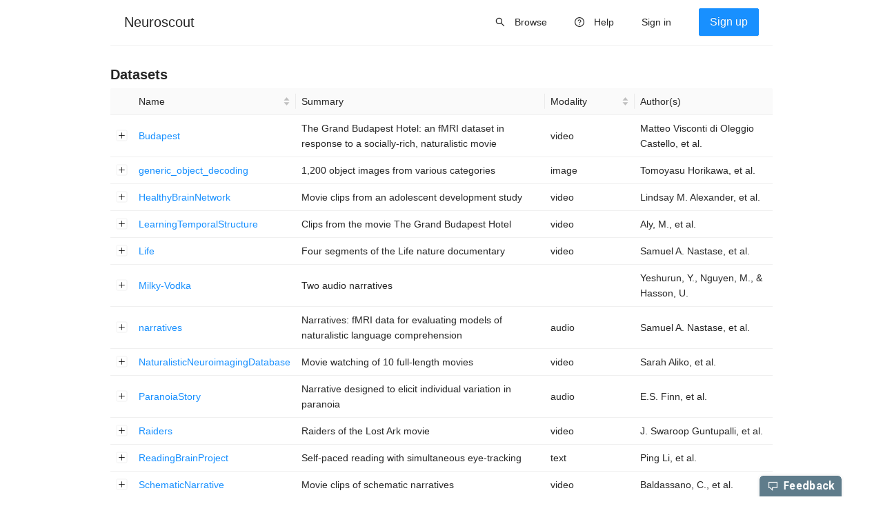

--- FILE ---
content_type: text/css
request_url: https://neuroscout.org/static/css/main.e3c693ec.chunk.css
body_size: 1145
content:
@-webkit-keyframes App-logo-spin{0%{-webkit-transform:rotate(0deg);transform:rotate(0deg)}to{-webkit-transform:rotate(1turn);transform:rotate(1turn)}}@keyframes App-logo-spin{0%{-webkit-transform:rotate(0deg);transform:rotate(0deg)}to{-webkit-transform:rotate(1turn);transform:rotate(1turn)}}body{background-color:#fff}pre{padding:10px;border-radius:10px;color:#fff;background-color:#000}.Login-col{float:right}.homeBtn{justify-content:center}.nextButton{float:right}.privateSwitch{text-align:center;padding-right:10px;display:inline-block}.builderTabs{padding-bottom:50px}.builderCol{padding:0 10px}.mainCol{padding:0}.headerRow{padding-top:20px}.ant-layout{background-color:#fff}.statusHeader{float:right;position:relative;z-index:10}.splashLogo{width:33%}.instLogo,.splashLogo{display:block;margin-left:auto;margin-right:auto}.instLogo{width:15%}.instLogo2{height:auto;width:100%}.splashText{text-align:center;font-size:25px}.introCardsText{font-size:16px}.footerText{font-size:10px}.footerText,.splashButtonParent{text-align:center}.splashButton{display:inline-block;width:23%;font-size:16px;margin:10px}.headerAvatar>.anticon{margin-right:0}.selectedXform{box-shadow:0 0 5px #50c8f0}.contrast-type-form-item{margin-bottom:0}.designMatrix{max-width:100%;max-height:80vh}.recordName{word-break:break-all}.runSelectorContainer{padding:10px;border:1px solid #d9d9d9;border-radius:6px}.runSelectorBtn{margin:10px 0 0;float:right}.viewTitle{font-size:20px;padding:0}.viewTitleDescriptor{font-size:12px;height:32px;margin-top:.5em}.plotRunSelectorContainer{display:flex;margin:10px 0}.plotRunSelector{flex:1 1}.plotRunSelectorBtn{margin:0 0 0 10px;float:right}.profileHeader{font-size:16px;font-weight:500}.profileName{margin:0 0 0 10px}.editDetails .ant-collapse-borderless{background-color:#fff;border:0}.ant-table-expand-icon-col{width:32px}.ant-checkbox-wrapper{display:flex}.ant-dropdown-menu-item .ant-checkbox-wrapper{display:inline-flex}.ant-checkbox-wrapper :not(.ant-checkbox){overflow:hidden;text-overflow:ellipsis}.ant-checkbox-wrapper+.ant-checkbox-wrapper{margin-left:0}.home-flex-item{display:flex;justify-content:center;flex-wrap:wrap}.stat-title{color:rgba(0,0,0,.45);font-size:20px}.stat-value{font-size:28px;color:#3f8600}.stat-container{display:flex;flex-direction:column;justify-content:center;text-align:center}.analysisListRouteWrapper{display:flex;flex-wrap:wrap}.analysisListRouteWrapper .analysisListTitle{font-size:20px;margin-left:20px}.analysisListRouteWrapper .analysisListSearch{align-self:flex-end;flex:1 1;margin-left:20px;height:100%;margin-top:auto;margin-bottom:auto}.analysisListRouteWrapper .analysisListTable{flex-basis:100%}.tagLink{text-decoration:underline}.tagLink:hover{text-decoration:none}.colorIndexPredictorList{margin-bottom:20px}@-webkit-keyframes kfcolors{0%{background:#69c0ff}40%{background:#1890ff}60%{background:#096dd9}to{background:#0050b3}}@keyframes kfcolors{0%{background:#69c0ff}40%{background:#1890ff}60%{background:#096dd9}to{background:#0050b3}}#rainbow-btn{background:red;-webkit-animation:kfcolors ease;animation:kfcolors ease;-webkit-animation-direction:alternate;animation-direction:alternate;-webkit-animation-duration:4s;animation-duration:4s;-webkit-animation-iteration-count:infinite;animation-iteration-count:infinite}.colab-tag{margin:0 8px}
/*# sourceMappingURL=main.e3c693ec.chunk.css.map */

--- FILE ---
content_type: application/javascript
request_url: https://neuroscout.org/static/js/2.7dace1ec.chunk.js
body_size: 313966
content:
/*! For license information please see 2.7dace1ec.chunk.js.LICENSE.txt */
(this.webpackJsonpfrontend=this.webpackJsonpfrontend||[]).push([[2],[function(e,t,n){"use strict";e.exports=n(247)},function(e,t,n){"use strict";function r(){return r=Object.assign?Object.assign.bind():function(e){for(var t=1;t<arguments.length;t++){var n=arguments[t];for(var r in n)Object.prototype.hasOwnProperty.call(n,r)&&(e[r]=n[r])}return e},r.apply(this,arguments)}n.d(t,"a",(function(){return r}))},function(e,t,n){"use strict";function r(e,t,n){return t in e?Object.defineProperty(e,t,{value:n,enumerable:!0,configurable:!0,writable:!0}):e[t]=n,e}n.d(t,"a",(function(){return r}))},function(e,t,n){"use strict";e.exports=n(258)},function(e,t,n){"use strict";n.d(t,"a",(function(){return a}));var r=n(2);function o(e,t){var n=Object.keys(e);if(Object.getOwnPropertySymbols){var r=Object.getOwnPropertySymbols(e);t&&(r=r.filter((function(t){return Object.getOwnPropertyDescriptor(e,t).enumerable}))),n.push.apply(n,r)}return n}function a(e){for(var t=1;t<arguments.length;t++){var n=null!=arguments[t]?arguments[t]:{};t%2?o(Object(n),!0).forEach((function(t){Object(r.a)(e,t,n[t])})):Object.getOwnPropertyDescriptors?Object.defineProperties(e,Object.getOwnPropertyDescriptors(n)):o(Object(n)).forEach((function(t){Object.defineProperty(e,t,Object.getOwnPropertyDescriptor(n,t))}))}return e}},function(e,t,n){var r;!function(){"use strict";var n={}.hasOwnProperty;function o(){for(var e=[],t=0;t<arguments.length;t++){var r=arguments[t];if(r){var a=typeof r;if("string"===a||"number"===a)e.push(r);else if(Array.isArray(r)){if(r.length){var i=o.apply(null,r);i&&e.push(i)}}else if("object"===a)if(r.toString===Object.prototype.toString)for(var c in r)n.call(r,c)&&r[c]&&e.push(c);else e.push(r.toString())}}return e.join(" ")}e.exports?(o.default=o,e.exports=o):void 0===(r=function(){return o}.apply(t,[]))||(e.exports=r)}()},function(e,t,n){"use strict";n.d(t,"a",(function(){return i}));var r=n(148);var o=n(102),a=n(149);function i(e,t){return Object(r.a)(e)||function(e,t){var n=null==e?null:"undefined"!==typeof Symbol&&e[Symbol.iterator]||e["@@iterator"];if(null!=n){var r,o,a=[],i=!0,c=!1;try{for(n=n.call(e);!(i=(r=n.next()).done)&&(a.push(r.value),!t||a.length!==t);i=!0);}catch(l){c=!0,o=l}finally{try{i||null==n.return||n.return()}finally{if(c)throw o}}return a}}(e,t)||Object(o.a)(e,t)||Object(a.a)()}},function(e,t,n){"use strict";n.d(t,"a",(function(){return i}));var r=n(125);var o=n(147),a=n(102);function i(e){return function(e){if(Array.isArray(e))return Object(r.a)(e)}(e)||Object(o.a)(e)||Object(a.a)(e)||function(){throw new TypeError("Invalid attempt to spread non-iterable instance.\nIn order to be iterable, non-array objects must have a [Symbol.iterator]() method.")}()}},function(e,t,n){"use strict";function r(e){return r="function"==typeof Symbol&&"symbol"==typeof Symbol.iterator?function(e){return typeof e}:function(e){return e&&"function"==typeof Symbol&&e.constructor===Symbol&&e!==Symbol.prototype?"symbol":typeof e},r(e)}n.d(t,"a",(function(){return r}))},function(e,t,n){"use strict";function r(e,t){if(!(e instanceof t))throw new TypeError("Cannot call a class as a function")}n.d(t,"a",(function(){return r}))},function(e,t,n){"use strict";function r(e,t){for(var n=0;n<t.length;n++){var r=t[n];r.enumerable=r.enumerable||!1,r.configurable=!0,"value"in r&&(r.writable=!0),Object.defineProperty(e,r.key,r)}}function o(e,t,n){return t&&r(e.prototype,t),n&&r(e,n),Object.defineProperty(e,"prototype",{writable:!1}),e}n.d(t,"a",(function(){return o}))},function(e,t,n){"use strict";n.d(t,"a",(function(){return o}));var r=n(138);function o(e,t){if("function"!==typeof t&&null!==t)throw new TypeError("Super expression must either be null or a function");e.prototype=Object.create(t&&t.prototype,{constructor:{value:e,writable:!0,configurable:!0}}),Object.defineProperty(e,"prototype",{writable:!1}),t&&Object(r.a)(e,t)}},function(e,t,n){"use strict";n.d(t,"a",(function(){return l}));var r=n(178),o=n(200),a=n(8),i=n(44);function c(e,t){if(t&&("object"===Object(a.a)(t)||"function"===typeof t))return t;if(void 0!==t)throw new TypeError("Derived constructors may only return object or undefined");return Object(i.a)(e)}function l(e){var t=Object(o.a)();return function(){var n,o=Object(r.a)(e);if(t){var a=Object(r.a)(this).constructor;n=Reflect.construct(o,arguments,a)}else n=o.apply(this,arguments);return c(this,n)}}},function(e,t,n){"use strict";var r=n(4),o=n(6),a=n(2),i=n(14),c=n(0),l=n.n(c),u=n(5),s=n.n(u),f=n(109),d=n(8),p=n(126),v=n(18),h=n(108);function m(e){return"object"===Object(d.a)(e)&&"string"===typeof e.name&&"string"===typeof e.theme&&("object"===Object(d.a)(e.icon)||"function"===typeof e.icon)}function b(){var e=arguments.length>0&&void 0!==arguments[0]?arguments[0]:{};return Object.keys(e).reduce((function(t,n){var r=e[n];if("class"===n)t.className=r,delete t.class;else t[n]=r;return t}),{})}function g(e,t,n){return n?l.a.createElement(e.tag,Object(r.a)(Object(r.a)({key:t},b(e.attrs)),n),(e.children||[]).map((function(n,r){return g(n,"".concat(t,"-").concat(e.tag,"-").concat(r))}))):l.a.createElement(e.tag,Object(r.a)({key:t},b(e.attrs)),(e.children||[]).map((function(n,r){return g(n,"".concat(t,"-").concat(e.tag,"-").concat(r))})))}function y(e){return Object(p.a)(e)[0]}function O(e){return e?Array.isArray(e)?e:[e]:[]}var j="\n.anticon {\n  display: inline-block;\n  color: inherit;\n  font-style: normal;\n  line-height: 0;\n  text-align: center;\n  text-transform: none;\n  vertical-align: -0.125em;\n  text-rendering: optimizeLegibility;\n  -webkit-font-smoothing: antialiased;\n  -moz-osx-font-smoothing: grayscale;\n}\n\n.anticon > * {\n  line-height: 1;\n}\n\n.anticon svg {\n  display: inline-block;\n}\n\n.anticon::before {\n  display: none;\n}\n\n.anticon .anticon-icon {\n  display: block;\n}\n\n.anticon[tabindex] {\n  cursor: pointer;\n}\n\n.anticon-spin::before,\n.anticon-spin {\n  display: inline-block;\n  -webkit-animation: loadingCircle 1s infinite linear;\n  animation: loadingCircle 1s infinite linear;\n}\n\n@-webkit-keyframes loadingCircle {\n  100% {\n    -webkit-transform: rotate(360deg);\n    transform: rotate(360deg);\n  }\n}\n\n@keyframes loadingCircle {\n  100% {\n    -webkit-transform: rotate(360deg);\n    transform: rotate(360deg);\n  }\n}\n",w=["icon","className","onClick","style","primaryColor","secondaryColor"],x={primaryColor:"#333",secondaryColor:"#E6E6E6",calculated:!1};var E=function(e){var t,n,o=e.icon,a=e.className,l=e.onClick,u=e.style,s=e.primaryColor,d=e.secondaryColor,p=Object(i.a)(e,w),b=x;if(s&&(b={primaryColor:s,secondaryColor:d||y(s)}),function(){var e=arguments.length>0&&void 0!==arguments[0]?arguments[0]:j,t=Object(c.useContext)(f.a).csp;Object(c.useEffect)((function(){Object(h.a)(e,"@ant-design-icons",{prepend:!0,csp:t})}),[])}(),t=m(o),n="icon should be icon definiton, but got ".concat(o),Object(v.a)(t,"[@ant-design/icons] ".concat(n)),!m(o))return null;var O=o;return O&&"function"===typeof O.icon&&(O=Object(r.a)(Object(r.a)({},O),{},{icon:O.icon(b.primaryColor,b.secondaryColor)})),g(O.icon,"svg-".concat(O.name),Object(r.a)({className:a,onClick:l,style:u,"data-icon":O.name,width:"1em",height:"1em",fill:"currentColor","aria-hidden":"true"},p))};E.displayName="IconReact",E.getTwoToneColors=function(){return Object(r.a)({},x)},E.setTwoToneColors=function(e){var t=e.primaryColor,n=e.secondaryColor;x.primaryColor=t,x.secondaryColor=n||y(t),x.calculated=!!n};var C=E;function k(e){var t=O(e),n=Object(o.a)(t,2),r=n[0],a=n[1];return C.setTwoToneColors({primaryColor:r,secondaryColor:a})}var S=["className","icon","spin","rotate","tabIndex","onClick","twoToneColor"];k("#1890ff");var N=c.forwardRef((function(e,t){var n,l=e.className,u=e.icon,d=e.spin,p=e.rotate,v=e.tabIndex,h=e.onClick,m=e.twoToneColor,b=Object(i.a)(e,S),g=c.useContext(f.a).prefixCls,y=void 0===g?"anticon":g,j=s()(y,(n={},Object(a.a)(n,"".concat(y,"-").concat(u.name),!!u.name),Object(a.a)(n,"".concat(y,"-spin"),!!d||"loading"===u.name),n),l),w=v;void 0===w&&h&&(w=-1);var x=p?{msTransform:"rotate(".concat(p,"deg)"),transform:"rotate(".concat(p,"deg)")}:void 0,E=O(m),k=Object(o.a)(E,2),N=k[0],P=k[1];return c.createElement("span",Object(r.a)(Object(r.a)({role:"img","aria-label":u.name},b),{},{ref:t,tabIndex:w,onClick:h,className:j}),c.createElement(C,{icon:u,primaryColor:N,secondaryColor:P,style:x}))}));N.displayName="AntdIcon",N.getTwoToneColor=function(){var e=C.getTwoToneColors();return e.calculated?[e.primaryColor,e.secondaryColor]:e.primaryColor},N.setTwoToneColor=k;t.a=N},function(e,t,n){"use strict";n.d(t,"a",(function(){return o}));var r=n(78);function o(e,t){if(null==e)return{};var n,o,a=Object(r.a)(e,t);if(Object.getOwnPropertySymbols){var i=Object.getOwnPropertySymbols(e);for(o=0;o<i.length;o++)n=i[o],t.indexOf(n)>=0||Object.prototype.propertyIsEnumerable.call(e,n)&&(a[n]=e[n])}return a}},function(e,t,n){"use strict";var r={MAC_ENTER:3,BACKSPACE:8,TAB:9,NUM_CENTER:12,ENTER:13,SHIFT:16,CTRL:17,ALT:18,PAUSE:19,CAPS_LOCK:20,ESC:27,SPACE:32,PAGE_UP:33,PAGE_DOWN:34,END:35,HOME:36,LEFT:37,UP:38,RIGHT:39,DOWN:40,PRINT_SCREEN:44,INSERT:45,DELETE:46,ZERO:48,ONE:49,TWO:50,THREE:51,FOUR:52,FIVE:53,SIX:54,SEVEN:55,EIGHT:56,NINE:57,QUESTION_MARK:63,A:65,B:66,C:67,D:68,E:69,F:70,G:71,H:72,I:73,J:74,K:75,L:76,M:77,N:78,O:79,P:80,Q:81,R:82,S:83,T:84,U:85,V:86,W:87,X:88,Y:89,Z:90,META:91,WIN_KEY_RIGHT:92,CONTEXT_MENU:93,NUM_ZERO:96,NUM_ONE:97,NUM_TWO:98,NUM_THREE:99,NUM_FOUR:100,NUM_FIVE:101,NUM_SIX:102,NUM_SEVEN:103,NUM_EIGHT:104,NUM_NINE:105,NUM_MULTIPLY:106,NUM_PLUS:107,NUM_MINUS:109,NUM_PERIOD:110,NUM_DIVISION:111,F1:112,F2:113,F3:114,F4:115,F5:116,F6:117,F7:118,F8:119,F9:120,F10:121,F11:122,F12:123,NUMLOCK:144,SEMICOLON:186,DASH:189,EQUALS:187,COMMA:188,PERIOD:190,SLASH:191,APOSTROPHE:192,SINGLE_QUOTE:222,OPEN_SQUARE_BRACKET:219,BACKSLASH:220,CLOSE_SQUARE_BRACKET:221,WIN_KEY:224,MAC_FF_META:224,WIN_IME:229,isTextModifyingKeyEvent:function(e){var t=e.keyCode;if(e.altKey&&!e.ctrlKey||e.metaKey||t>=r.F1&&t<=r.F12)return!1;switch(t){case r.ALT:case r.CAPS_LOCK:case r.CONTEXT_MENU:case r.CTRL:case r.DOWN:case r.END:case r.ESC:case r.HOME:case r.INSERT:case r.LEFT:case r.MAC_FF_META:case r.META:case r.NUMLOCK:case r.NUM_CENTER:case r.PAGE_DOWN:case r.PAGE_UP:case r.PAUSE:case r.PRINT_SCREEN:case r.RIGHT:case r.SHIFT:case r.UP:case r.WIN_KEY:case r.WIN_KEY_RIGHT:return!1;default:return!0}},isCharacterKey:function(e){if(e>=r.ZERO&&e<=r.NINE)return!0;if(e>=r.NUM_ZERO&&e<=r.NUM_MULTIPLY)return!0;if(e>=r.A&&e<=r.Z)return!0;if(-1!==window.navigator.userAgent.indexOf("WebKit")&&0===e)return!0;switch(e){case r.SPACE:case r.QUESTION_MARK:case r.NUM_PLUS:case r.NUM_MINUS:case r.NUM_PERIOD:case r.NUM_DIVISION:case r.SEMICOLON:case r.DASH:case r.EQUALS:case r.COMMA:case r.PERIOD:case r.SLASH:case r.APOSTROPHE:case r.SINGLE_QUOTE:case r.OPEN_SQUARE_BRACKET:case r.BACKSLASH:case r.CLOSE_SQUARE_BRACKET:return!0;default:return!1}}};t.a=r},function(e,t,n){e.exports=n(336)()},function(e,t,n){"use strict";n.d(t,"b",(function(){return fe}));var r=n(1),o=n(0),a=n(109),i=n(56),c=n(90),l=n(9),u=n(10),s=n(11),f=n(12),d=n(152),p=n(87),v=n(128),h=function(e){Object(s.a)(n,e);var t=Object(f.a)(n);function n(e){var o;return Object(l.a)(this,n),(o=t.call(this,e)).getMemoizedContextValue=Object(d.a)((function(e){return Object(r.a)(Object(r.a)({},e),{exist:!0})})),Object(p.a)(e.locale&&e.locale.Modal),o}return Object(u.a)(n,[{key:"componentDidMount",value:function(){Object(p.a)(this.props.locale&&this.props.locale.Modal)}},{key:"componentDidUpdate",value:function(e){var t=this.props.locale;e.locale!==t&&Object(p.a)(t&&t.Modal)}},{key:"componentWillUnmount",value:function(){Object(p.a)()}},{key:"render",value:function(){var e=this.props,t=e.locale,n=e.children,r=this.getMemoizedContextValue(t);return o.createElement(v.a.Provider,{value:r},n)}}]),n}(o.Component);h.defaultProps={locale:{}};var m=n(64),b=n(52),g=n(38),y=n(197),O=n(2),j=(n(189),n(170)),w=n(72),x=n(5),E=n.n(x),C=n(113),k=n(115),S=n(96),N=n(114),P=n(6),_=n(107);var T,M,R,I={},A=4.5,L=24,D=24,F="",z="topRight",K=!1;function H(e){var t,n=arguments.length>1&&void 0!==arguments[1]?arguments[1]:L,r=arguments.length>2&&void 0!==arguments[2]?arguments[2]:D;switch(e){case"top":t={left:"50%",transform:"translateX(-50%)",right:"auto",top:n,bottom:"auto"};break;case"topLeft":t={left:0,top:n,bottom:"auto"};break;case"topRight":t={right:0,top:n,bottom:"auto"};break;case"bottom":t={left:"50%",transform:"translateX(-50%)",right:"auto",top:"auto",bottom:r};break;case"bottomLeft":t={left:0,top:"auto",bottom:r};break;default:t={right:0,top:"auto",bottom:r}}return t}function V(e,t){var n=e.placement,r=void 0===n?z:n,o=e.top,a=e.bottom,i=e.getContainer,c=void 0===i?T:i,l=e.prefixCls,u=fe(),s=u.getPrefixCls,f=u.getIconPrefixCls,d=s("notification",l||F),p=f(),v="".concat(d,"-").concat(r),h=I[v];if(h)Promise.resolve(h).then((function(e){t({prefixCls:"".concat(d,"-notice"),iconPrefixCls:p,instance:e})}));else{var m=E()("".concat(d,"-").concat(r),Object(O.a)({},"".concat(d,"-rtl"),!0===K));I[v]=new Promise((function(e){j.a.newInstance({prefixCls:d,className:m,style:H(r,o,a),getContainer:c,maxCount:R},(function(n){e(n),t({prefixCls:"".concat(d,"-notice"),iconPrefixCls:p,instance:n})}))}))}}var B={success:C.a,info:N.a,error:k.a,warning:S.a};function U(e,t,n){var r=e.duration,a=e.icon,i=e.type,c=e.description,l=e.message,u=e.btn,s=e.onClose,f=e.onClick,d=e.key,p=e.style,v=e.className,h=e.closeIcon,m=void 0===h?M:h,b=void 0===r?A:r,g=null;a?g=o.createElement("span",{className:"".concat(t,"-icon")},e.icon):i&&(g=o.createElement(B[i]||null,{className:"".concat(t,"-icon ").concat(t,"-icon-").concat(i)}));var y=o.createElement("span",{className:"".concat(t,"-close-x")},m||o.createElement(w.a,{className:"".concat(t,"-close-icon")})),j=!c&&g?o.createElement("span",{className:"".concat(t,"-message-single-line-auto-margin")}):null;return{content:o.createElement(ve,{iconPrefixCls:n},o.createElement("div",{className:g?"".concat(t,"-with-icon"):"",role:"alert"},g,o.createElement("div",{className:"".concat(t,"-message")},j,l),o.createElement("div",{className:"".concat(t,"-description")},c),u?o.createElement("span",{className:"".concat(t,"-btn")},u):null)),duration:b,closable:!0,closeIcon:y,onClose:s,onClick:f,key:d,style:p||{},className:E()(v,Object(O.a)({},"".concat(t,"-").concat(i),!!i))}}var W,q,$={open:function(e){V(e,(function(t){var n=t.prefixCls,r=t.iconPrefixCls;t.instance.notice(U(e,n,r))}))},close:function(e){Object.keys(I).forEach((function(t){return Promise.resolve(I[t]).then((function(t){t.removeNotice(e)}))}))},config:function(e){var t=e.duration,n=e.placement,r=e.bottom,o=e.top,a=e.getContainer,i=e.closeIcon,c=e.prefixCls;void 0!==c&&(F=c),void 0!==t&&(A=t),void 0!==n?z=n:e.rtl&&(z="topLeft"),void 0!==r&&(D=r),void 0!==o&&(L=o),void 0!==a&&(T=a),void 0!==i&&(M=i),void 0!==e.rtl&&(K=e.rtl),void 0!==e.maxCount&&(R=e.maxCount)},destroy:function(){Object.keys(I).forEach((function(e){Promise.resolve(I[e]).then((function(e){e.destroy()})),delete I[e]}))}};["success","info","warning","error"].forEach((function(e){$[e]=function(t){return $.open(Object(r.a)(Object(r.a)({},t),{type:e}))}})),$.warn=$.warning,$.useNotification=(W=V,q=U,function(){var e,t=null,n={add:function(e,n){null===t||void 0===t||t.component.add(e,n)}},a=Object(_.a)(n),i=Object(P.a)(a,2),c=i[0],l=i[1],u=o.useRef({});return u.current.open=function(n){var o=n.prefixCls,a=e("notification",o);W(Object(r.a)(Object(r.a)({},n),{prefixCls:a}),(function(e){var r=e.prefixCls,o=e.instance;t=o,c(q(n,r))}))},["success","info","warning","error"].forEach((function(e){u.current[e]=function(t){return u.current.open(Object(r.a)(Object(r.a)({},t),{type:e}))}})),[u.current,o.createElement(b.a,{key:"holder"},(function(t){return e=t.getPrefixCls,l}))]});var Y=$,G=n(108),X=n(45),Q=n(33),J=n(127),Z=n(99),ee=n(28),te=function(){function e(t,n){var r;if(void 0===t&&(t=""),void 0===n&&(n={}),t instanceof e)return t;"number"===typeof t&&(t=Object(Q.d)(t)),this.originalInput=t;var o=Object(Z.a)(t);this.originalInput=t,this.r=o.r,this.g=o.g,this.b=o.b,this.a=o.a,this.roundA=Math.round(100*this.a)/100,this.format=null!==(r=n.format)&&void 0!==r?r:o.format,this.gradientType=n.gradientType,this.r<1&&(this.r=Math.round(this.r)),this.g<1&&(this.g=Math.round(this.g)),this.b<1&&(this.b=Math.round(this.b)),this.isValid=o.ok}return e.prototype.isDark=function(){return this.getBrightness()<128},e.prototype.isLight=function(){return!this.isDark()},e.prototype.getBrightness=function(){var e=this.toRgb();return(299*e.r+587*e.g+114*e.b)/1e3},e.prototype.getLuminance=function(){var e=this.toRgb(),t=e.r/255,n=e.g/255,r=e.b/255;return.2126*(t<=.03928?t/12.92:Math.pow((t+.055)/1.055,2.4))+.7152*(n<=.03928?n/12.92:Math.pow((n+.055)/1.055,2.4))+.0722*(r<=.03928?r/12.92:Math.pow((r+.055)/1.055,2.4))},e.prototype.getAlpha=function(){return this.a},e.prototype.setAlpha=function(e){return this.a=Object(ee.b)(e),this.roundA=Math.round(100*this.a)/100,this},e.prototype.toHsv=function(){var e=Object(Q.h)(this.r,this.g,this.b);return{h:360*e.h,s:e.s,v:e.v,a:this.a}},e.prototype.toHsvString=function(){var e=Object(Q.h)(this.r,this.g,this.b),t=Math.round(360*e.h),n=Math.round(100*e.s),r=Math.round(100*e.v);return 1===this.a?"hsv(".concat(t,", ").concat(n,"%, ").concat(r,"%)"):"hsva(".concat(t,", ").concat(n,"%, ").concat(r,"%, ").concat(this.roundA,")")},e.prototype.toHsl=function(){var e=Object(Q.g)(this.r,this.g,this.b);return{h:360*e.h,s:e.s,l:e.l,a:this.a}},e.prototype.toHslString=function(){var e=Object(Q.g)(this.r,this.g,this.b),t=Math.round(360*e.h),n=Math.round(100*e.s),r=Math.round(100*e.l);return 1===this.a?"hsl(".concat(t,", ").concat(n,"%, ").concat(r,"%)"):"hsla(".concat(t,", ").concat(n,"%, ").concat(r,"%, ").concat(this.roundA,")")},e.prototype.toHex=function(e){return void 0===e&&(e=!1),Object(Q.f)(this.r,this.g,this.b,e)},e.prototype.toHexString=function(e){return void 0===e&&(e=!1),"#"+this.toHex(e)},e.prototype.toHex8=function(e){return void 0===e&&(e=!1),Object(Q.j)(this.r,this.g,this.b,this.a,e)},e.prototype.toHex8String=function(e){return void 0===e&&(e=!1),"#"+this.toHex8(e)},e.prototype.toRgb=function(){return{r:Math.round(this.r),g:Math.round(this.g),b:Math.round(this.b),a:this.a}},e.prototype.toRgbString=function(){var e=Math.round(this.r),t=Math.round(this.g),n=Math.round(this.b);return 1===this.a?"rgb(".concat(e,", ").concat(t,", ").concat(n,")"):"rgba(".concat(e,", ").concat(t,", ").concat(n,", ").concat(this.roundA,")")},e.prototype.toPercentageRgb=function(){var e=function(e){return"".concat(Math.round(100*Object(ee.a)(e,255)),"%")};return{r:e(this.r),g:e(this.g),b:e(this.b),a:this.a}},e.prototype.toPercentageRgbString=function(){var e=function(e){return Math.round(100*Object(ee.a)(e,255))};return 1===this.a?"rgb(".concat(e(this.r),"%, ").concat(e(this.g),"%, ").concat(e(this.b),"%)"):"rgba(".concat(e(this.r),"%, ").concat(e(this.g),"%, ").concat(e(this.b),"%, ").concat(this.roundA,")")},e.prototype.toName=function(){if(0===this.a)return"transparent";if(this.a<1)return!1;for(var e="#"+Object(Q.f)(this.r,this.g,this.b,!1),t=0,n=Object.entries(J.a);t<n.length;t++){var r=n[t],o=r[0];if(e===r[1])return o}return!1},e.prototype.toString=function(e){var t=Boolean(e);e=null!==e&&void 0!==e?e:this.format;var n=!1,r=this.a<1&&this.a>=0;return t||!r||!e.startsWith("hex")&&"name"!==e?("rgb"===e&&(n=this.toRgbString()),"prgb"===e&&(n=this.toPercentageRgbString()),"hex"!==e&&"hex6"!==e||(n=this.toHexString()),"hex3"===e&&(n=this.toHexString(!0)),"hex4"===e&&(n=this.toHex8String(!0)),"hex8"===e&&(n=this.toHex8String()),"name"===e&&(n=this.toName()),"hsl"===e&&(n=this.toHslString()),"hsv"===e&&(n=this.toHsvString()),n||this.toHexString()):"name"===e&&0===this.a?this.toName():this.toRgbString()},e.prototype.toNumber=function(){return(Math.round(this.r)<<16)+(Math.round(this.g)<<8)+Math.round(this.b)},e.prototype.clone=function(){return new e(this.toString())},e.prototype.lighten=function(t){void 0===t&&(t=10);var n=this.toHsl();return n.l+=t/100,n.l=Object(ee.c)(n.l),new e(n)},e.prototype.brighten=function(t){void 0===t&&(t=10);var n=this.toRgb();return n.r=Math.max(0,Math.min(255,n.r-Math.round(-t/100*255))),n.g=Math.max(0,Math.min(255,n.g-Math.round(-t/100*255))),n.b=Math.max(0,Math.min(255,n.b-Math.round(-t/100*255))),new e(n)},e.prototype.darken=function(t){void 0===t&&(t=10);var n=this.toHsl();return n.l-=t/100,n.l=Object(ee.c)(n.l),new e(n)},e.prototype.tint=function(e){return void 0===e&&(e=10),this.mix("white",e)},e.prototype.shade=function(e){return void 0===e&&(e=10),this.mix("black",e)},e.prototype.desaturate=function(t){void 0===t&&(t=10);var n=this.toHsl();return n.s-=t/100,n.s=Object(ee.c)(n.s),new e(n)},e.prototype.saturate=function(t){void 0===t&&(t=10);var n=this.toHsl();return n.s+=t/100,n.s=Object(ee.c)(n.s),new e(n)},e.prototype.greyscale=function(){return this.desaturate(100)},e.prototype.spin=function(t){var n=this.toHsl(),r=(n.h+t)%360;return n.h=r<0?360+r:r,new e(n)},e.prototype.mix=function(t,n){void 0===n&&(n=50);var r=this.toRgb(),o=new e(t).toRgb(),a=n/100;return new e({r:(o.r-r.r)*a+r.r,g:(o.g-r.g)*a+r.g,b:(o.b-r.b)*a+r.b,a:(o.a-r.a)*a+r.a})},e.prototype.analogous=function(t,n){void 0===t&&(t=6),void 0===n&&(n=30);var r=this.toHsl(),o=360/n,a=[this];for(r.h=(r.h-(o*t>>1)+720)%360;--t;)r.h=(r.h+o)%360,a.push(new e(r));return a},e.prototype.complement=function(){var t=this.toHsl();return t.h=(t.h+180)%360,new e(t)},e.prototype.monochromatic=function(t){void 0===t&&(t=6);for(var n=this.toHsv(),r=n.h,o=n.s,a=n.v,i=[],c=1/t;t--;)i.push(new e({h:r,s:o,v:a})),a=(a+c)%1;return i},e.prototype.splitcomplement=function(){var t=this.toHsl(),n=t.h;return[this,new e({h:(n+72)%360,s:t.s,l:t.l}),new e({h:(n+216)%360,s:t.s,l:t.l})]},e.prototype.onBackground=function(t){var n=this.toRgb(),r=new e(t).toRgb();return new e({r:r.r+(n.r-r.r)*n.a,g:r.g+(n.g-r.g)*n.a,b:r.b+(n.b-r.b)*n.a})},e.prototype.triad=function(){return this.polyad(3)},e.prototype.tetrad=function(){return this.polyad(4)},e.prototype.polyad=function(t){for(var n=this.toHsl(),r=n.h,o=[this],a=360/t,i=1;i<t;i++)o.push(new e({h:(r+i*a)%360,s:n.s,l:n.l}));return o},e.prototype.equals=function(t){return this.toRgbString()===new e(t).toRgbString()},e}();var ne=n(126),re="-ant-".concat(Date.now(),"-").concat(Math.random());function oe(e,t){var n=function(e,t){var n={},r=function(e,t){var n=e.clone();return(n=(null===t||void 0===t?void 0:t(n))||n).toRgbString()},o=function(e,t){var o=new te(e),a=Object(ne.a)(o.toRgbString());n["".concat(t,"-color")]=r(o),n["".concat(t,"-color-disabled")]=a[1],n["".concat(t,"-color-hover")]=a[4],n["".concat(t,"-color-active")]=a[7],n["".concat(t,"-color-outline")]=o.clone().setAlpha(.2).toRgbString(),n["".concat(t,"-color-deprecated-bg")]=a[1],n["".concat(t,"-color-deprecated-border")]=a[3]};if(t.primaryColor){o(t.primaryColor,"primary");var a=new te(t.primaryColor),i=Object(ne.a)(a.toRgbString());i.forEach((function(e,t){n["primary-".concat(t+1)]=e})),n["primary-color-deprecated-l-35"]=r(a,(function(e){return e.lighten(35)})),n["primary-color-deprecated-l-20"]=r(a,(function(e){return e.lighten(20)})),n["primary-color-deprecated-t-20"]=r(a,(function(e){return e.tint(20)})),n["primary-color-deprecated-t-50"]=r(a,(function(e){return e.tint(50)})),n["primary-color-deprecated-f-12"]=r(a,(function(e){return e.setAlpha(.12*e.getAlpha())}));var c=new te(i[0]);n["primary-color-active-deprecated-f-30"]=r(c,(function(e){return e.setAlpha(.3*e.getAlpha())})),n["primary-color-active-deprecated-d-02"]=r(c,(function(e){return e.darken(2)}))}t.successColor&&o(t.successColor,"success"),t.warningColor&&o(t.warningColor,"warning"),t.errorColor&&o(t.errorColor,"error"),t.infoColor&&o(t.infoColor,"info");var l=Object.keys(n).map((function(t){return"--".concat(e,"-").concat(t,": ").concat(n[t],";")}));return"\n  :root {\n    ".concat(l.join("\n"),"\n  }\n  ").trim()}(e,t);Object(X.a)()&&Object(G.a)(n,"".concat(re,"-dynamic-theme"))}var ae,ie,ce=n(68),le=["getTargetContainer","getPopupContainer","renderEmpty","pageHeader","input","form"];function ue(){return ae||"ant"}function se(){return ie||"anticon"}var fe=function(){return{getPrefixCls:function(e,t){return t||(e?"".concat(ue(),"-").concat(e):ue())},getIconPrefixCls:se,getRootPrefixCls:function(e,t){return e||(ae||(t&&t.includes("-")?t.replace(/^(.*)-[^-]*$/,"$1"):ue()))}}},de=function(e){var t,n,l=e.children,u=e.csp,s=e.autoInsertSpaceInButton,f=e.form,d=e.locale,p=e.componentSize,v=e.direction,m=e.space,y=e.virtual,O=e.dropdownMatchSelectWidth,j=e.legacyLocale,w=e.parentContext,x=e.iconPrefixCls,E=o.useCallback((function(t,n){var r=e.prefixCls;if(n)return n;var o=r||w.getPrefixCls("");return t?"".concat(o,"-").concat(t):o}),[w.getPrefixCls,e.prefixCls]),C=Object(r.a)(Object(r.a)({},w),{csp:u,autoInsertSpaceInButton:s,locale:d||j,direction:v,space:m,virtual:y,dropdownMatchSelectWidth:O,getPrefixCls:E});le.forEach((function(t){var n=e[t];n&&(C[t]=n)}));var k=Object(c.a)((function(){return C}),C,(function(e,t){var n=Object.keys(e),r=Object.keys(t);return n.length!==r.length||n.some((function(n){return e[n]!==t[n]}))})),S=o.useMemo((function(){return{prefixCls:x,csp:u}}),[x,u]),N=l,P={};return d&&(P=(null===(t=d.Form)||void 0===t?void 0:t.defaultValidateMessages)||(null===(n=ce.a.Form)||void 0===n?void 0:n.defaultValidateMessages)||{}),f&&f.validateMessages&&(P=Object(r.a)(Object(r.a)({},P),f.validateMessages)),Object.keys(P).length>0&&(N=o.createElement(i.c,{validateMessages:P},l)),d&&(N=o.createElement(h,{locale:d,_ANT_MARK__:"internalMark"},N)),(x||u)&&(N=o.createElement(a.a.Provider,{value:S},N)),p&&(N=o.createElement(g.a,{size:p},N)),o.createElement(b.b.Provider,{value:k},N)},pe=function(e){return o.useEffect((function(){e.direction&&(y.b.config({rtl:"rtl"===e.direction}),Y.config({rtl:"rtl"===e.direction}))}),[e.direction]),o.createElement(m.a,null,(function(t,n,a){return o.createElement(b.a,null,(function(t){return o.createElement(de,Object(r.a)({parentContext:t,legacyLocale:a},e))}))}))};pe.ConfigContext=b.b,pe.SizeContext=g.b,pe.config=function(e){var t=e.prefixCls,n=e.iconPrefixCls,r=e.theme;void 0!==t&&(ae=t),void 0!==n&&(ie=n),r&&oe(ue(),r)};var ve=t.a=pe},function(e,t,n){"use strict";n.d(t,"b",(function(){return c}));var r={};function o(e,t){0}function a(e,t){0}function i(e,t,n){t||r[n]||(e(!1,n),r[n]=!0)}function c(e,t){i(a,e,t)}t.a=function(e,t){i(o,e,t)}},function(e,t,n){"use strict";n.d(t,"a",(function(){return l}));var r=function(e){return+setTimeout(e,16)},o=function(e){return clearTimeout(e)};"undefined"!==typeof window&&"requestAnimationFrame"in window&&(r=function(e){return window.requestAnimationFrame(e)},o=function(e){return window.cancelAnimationFrame(e)});var a=0,i=new Map;function c(e){i.delete(e)}function l(e){var t=arguments.length>1&&void 0!==arguments[1]?arguments[1]:1,n=a+=1;function o(t){if(0===t)c(n),e();else{var a=r((function(){o(t-1)}));i.set(n,a)}}return o(t),n}l.cancel=function(e){var t=i.get(e);return c(t),o(t)}},function(e,t,n){"use strict";n.d(t,"a",(function(){return o}));var r=n(4);function o(e,t){var n=Object(r.a)({},e);return Array.isArray(t)&&t.forEach((function(e){delete n[e]})),n}},function(e,t,n){"use strict";n.d(t,"b",(function(){return o})),n.d(t,"c",(function(){return a})),n.d(t,"a",(function(){return i}));var r=n(0),o=r.isValidElement;function a(e,t,n){return o(e)?r.cloneElement(e,"function"===typeof n?n(e.props||{}):n):t}function i(e,t){return a(e,e,t)}},,,function(e,t,n){e.exports=n(251)()},function(e,t,n){"use strict";n.d(t,"b",(function(){return i})),n.d(t,"a",(function(){return c})),n.d(t,"d",(function(){return l})),n.d(t,"c",(function(){return u}));var r=n(8),o=n(82),a=n(90);function i(e,t){"function"===typeof e?e(t):"object"===Object(r.a)(e)&&e&&"current"in e&&(e.current=t)}function c(){for(var e=arguments.length,t=new Array(e),n=0;n<e;n++)t[n]=arguments[n];var r=t.filter((function(e){return e}));return r.length<=1?r[0]:function(e){t.forEach((function(t){i(t,e)}))}}function l(){for(var e=arguments.length,t=new Array(e),n=0;n<e;n++)t[n]=arguments[n];return Object(a.a)((function(){return c.apply(void 0,t)}),t,(function(e,t){return e.length===t.length&&e.every((function(e,n){return e===t[n]}))}))}function u(e){var t,n,r=Object(o.isMemo)(e)?e.type.type:e.type;return!("function"===typeof r&&!(null===(t=r.prototype)||void 0===t?void 0:t.render))&&!("function"===typeof e&&!(null===(n=e.prototype)||void 0===n?void 0:n.render))}},function(e,t,n){"use strict";n.d(t,"b",(function(){return o})),n.d(t,"a",(function(){return a})),n.d(t,"e",(function(){return i})),n.d(t,"c",(function(){return c})),n.d(t,"d",(function(){return l}));var r=function(e,t){return r=Object.setPrototypeOf||{__proto__:[]}instanceof Array&&function(e,t){e.__proto__=t}||function(e,t){for(var n in t)t.hasOwnProperty(n)&&(e[n]=t[n])},r(e,t)};function o(e,t){function n(){this.constructor=e}r(e,t),e.prototype=null===t?Object.create(t):(n.prototype=t.prototype,new n)}var a=function(){return a=Object.assign||function(e){for(var t,n=1,r=arguments.length;n<r;n++)for(var o in t=arguments[n])Object.prototype.hasOwnProperty.call(t,o)&&(e[o]=t[o]);return e},a.apply(this,arguments)};function i(e){var t="function"===typeof Symbol&&Symbol.iterator,n=t&&e[t],r=0;if(n)return n.call(e);if(e&&"number"===typeof e.length)return{next:function(){return e&&r>=e.length&&(e=void 0),{value:e&&e[r++],done:!e}}};throw new TypeError(t?"Object is not iterable.":"Symbol.iterator is not defined.")}function c(e,t){var n="function"===typeof Symbol&&e[Symbol.iterator];if(!n)return e;var r,o,a=n.call(e),i=[];try{for(;(void 0===t||t-- >0)&&!(r=a.next()).done;)i.push(r.value)}catch(c){o={error:c}}finally{try{r&&!r.done&&(n=a.return)&&n.call(a)}finally{if(o)throw o.error}}return i}function l(){for(var e=[],t=0;t<arguments.length;t++)e=e.concat(c(arguments[t]));return e}},function(e,t,n){"use strict";n.d(t,"f",(function(){return d})),n.d(t,"d",(function(){return p})),n.d(t,"c",(function(){return v})),n.d(t,"e",(function(){return h})),n.d(t,"a",(function(){return b})),n.d(t,"g",(function(){return g})),n.d(t,"b",(function(){return y}));var r=n(8),o=n(7),a=n(4),i=n(14),c=n(20),l=n(31),u=n(18),s=n(30),f=["children"];function d(e,t){return null!==e&&void 0!==e?e:t}function p(e){var t=e||{},n=t.title||"title";return{title:n,_title:t._title||[n],key:t.key||"key",children:t.children||"children"}}function v(e){return function e(t){return Object(l.a)(t).map((function(t){if(!Object(s.h)(t))return Object(u.a)(!t,"Tree/TreeNode can only accept TreeNode as children."),null;var n=t.key,r=t.props,o=r.children,c=Object(i.a)(r,f),l=Object(a.a)({key:n},c),d=e(o);return d.length&&(l.children=d),l})).filter((function(e){return e}))}(e)}function h(e,t,n){var r=p(n),i=r._title,l=r.key,u=r.children,f=new Set(!0===t?[]:t),v=[];return function e(n){var r=arguments.length>1&&void 0!==arguments[1]?arguments[1]:null;return n.map((function(p,h){for(var m,b=Object(s.g)(r?r.pos:"0",h),g=d(p[l],b),y=0;y<i.length;y+=1){var O=i[y];if(void 0!==p[O]){m=p[O];break}}var j=Object(a.a)(Object(a.a)({},Object(c.a)(p,[].concat(Object(o.a)(i),[l,u]))),{},{title:m,key:g,parent:r,pos:b,children:null,data:p,isStart:[].concat(Object(o.a)(r?r.isStart:[]),[0===h]),isEnd:[].concat(Object(o.a)(r?r.isEnd:[]),[h===n.length-1])});return v.push(j),!0===t||f.has(g)?j.children=e(p[u]||[],j):j.children=[],j}))}(e),v}function m(e,t,n){var a,i=("object"===Object(r.a)(n)?n:{externalGetKey:n})||{},c=i.childrenPropName,l=i.externalGetKey,u=p(i.fieldNames),f=u.key,v=u.children,h=c||v;l?"string"===typeof l?a=function(e){return e[l]}:"function"===typeof l&&(a=function(e){return l(e)}):a=function(e,t){return d(e[f],t)},function n(r,i,c,l){var u=r?r[h]:e,f=r?Object(s.g)(c.pos,i):"0",d=r?[].concat(Object(o.a)(l),[r]):[];if(r){var p=a(r,f),v={node:r,index:i,pos:f,key:p,parentPos:c.node?c.pos:null,level:c.level+1,nodes:d};t(v)}u&&u.forEach((function(e,t){n(e,t,{node:r,pos:f,level:c?c.level+1:-1},d)}))}(null)}function b(e){var t=arguments.length>1&&void 0!==arguments[1]?arguments[1]:{},n=t.initWrapper,r=t.processEntity,o=t.onProcessFinished,a=t.externalGetKey,i=t.childrenPropName,c=t.fieldNames,l=arguments.length>2?arguments[2]:void 0,u=a||l,s={},f={},p={posEntities:s,keyEntities:f};return n&&(p=n(p)||p),m(e,(function(e){var t=e.node,n=e.index,o=e.pos,a=e.key,i=e.parentPos,c=e.level,l={node:t,nodes:e.nodes,index:n,key:a,pos:o,level:c},u=d(a,o);s[o]=l,f[u]=l,l.parent=s[i],l.parent&&(l.parent.children=l.parent.children||[],l.parent.children.push(l)),r&&r(l,p)}),{externalGetKey:u,childrenPropName:i,fieldNames:c}),o&&o(p),p}function g(e,t){var n=t.expandedKeys,r=t.selectedKeys,o=t.loadedKeys,a=t.loadingKeys,i=t.checkedKeys,c=t.halfCheckedKeys,l=t.dragOverNodeKey,u=t.dropPosition,s=t.keyEntities[e];return{eventKey:e,expanded:-1!==n.indexOf(e),selected:-1!==r.indexOf(e),loaded:-1!==o.indexOf(e),loading:-1!==a.indexOf(e),checked:-1!==i.indexOf(e),halfChecked:-1!==c.indexOf(e),pos:String(s?s.pos:""),dragOver:l===e&&0===u,dragOverGapTop:l===e&&-1===u,dragOverGapBottom:l===e&&1===u}}function y(e){var t=e.data,n=e.expanded,r=e.selected,o=e.checked,i=e.loaded,c=e.loading,l=e.halfChecked,s=e.dragOver,f=e.dragOverGapTop,d=e.dragOverGapBottom,p=e.pos,v=e.active,h=e.eventKey,m=Object(a.a)(Object(a.a)({},t),{},{expanded:n,selected:r,checked:o,loaded:i,loading:c,halfChecked:l,dragOver:s,dragOverGapTop:f,dragOverGapBottom:d,pos:p,active:v,key:h});return"props"in m||Object.defineProperty(m,"props",{get:function(){return Object(u.a)(!1,"Second param return from event is node data instead of TreeNode instance. Please read value directly instead of reading from `props`."),e}}),m}},function(e,t,n){"use strict";function r(e,t){(function(e){return"string"===typeof e&&-1!==e.indexOf(".")&&1===parseFloat(e)})(e)&&(e="100%");var n=function(e){return"string"===typeof e&&-1!==e.indexOf("%")}(e);return e=360===t?e:Math.min(t,Math.max(0,parseFloat(e))),n&&(e=parseInt(String(e*t),10)/100),Math.abs(e-t)<1e-6?1:e=360===t?(e<0?e%t+t:e%t)/parseFloat(String(t)):e%t/parseFloat(String(t))}function o(e){return Math.min(1,Math.max(0,e))}function a(e){return e=parseFloat(e),(isNaN(e)||e<0||e>1)&&(e=1),e}function i(e){return e<=1?"".concat(100*Number(e),"%"):e}function c(e){return 1===e.length?"0"+e:String(e)}n.d(t,"a",(function(){return r})),n.d(t,"c",(function(){return o})),n.d(t,"b",(function(){return a})),n.d(t,"d",(function(){return i})),n.d(t,"e",(function(){return c}))},function(e,t,n){"use strict";n.d(t,"a",(function(){return i})),n.d(t,"f",(function(){return c})),n.d(t,"d",(function(){return l})),n.d(t,"c",(function(){return u})),n.d(t,"b",(function(){return s})),n.d(t,"e",(function(){return f}));var r=n(0),o=n(20),a=n(56),i=r.createContext({labelAlign:"right",vertical:!1,itemRef:function(){}}),c=r.createContext(null),l=function(e){var t=Object(o.a)(e,["prefixCls"]);return r.createElement(a.c,t)},u=r.createContext({prefixCls:""}),s=r.createContext({}),f=function(e){var t=e.children,n=Object(r.useMemo)((function(){return{}}),[]);return r.createElement(s.Provider,{value:n},t)}},function(e,t,n){"use strict";n.d(t,"b",(function(){return i})),n.d(t,"a",(function(){return c})),n.d(t,"j",(function(){return l})),n.d(t,"g",(function(){return u})),n.d(t,"h",(function(){return s})),n.d(t,"f",(function(){return f})),n.d(t,"c",(function(){return p})),n.d(t,"d",(function(){return v})),n.d(t,"i",(function(){return h})),n.d(t,"e",(function(){return m}));var r=n(7),o=n(8),a=(n(1),n(14),n(0),n(18));n(83);function i(e,t){if(!e)return[];var n=e.slice(),r=n.indexOf(t);return r>=0&&n.splice(r,1),n}function c(e,t){var n=(e||[]).slice();return-1===n.indexOf(t)&&n.push(t),n}function l(e){return e.split("-")}function u(e,t){return"".concat(e,"-").concat(t)}function s(e){return e&&e.type&&e.type.isTreeNode}function f(e,t){var n=[];return function e(){var t=arguments.length>0&&void 0!==arguments[0]?arguments[0]:[];t.forEach((function(t){var r=t.key,o=t.children;n.push(r),e(o)}))}(t[e].children),n}function d(e){if(e.parent){var t=l(e.pos);return Number(t[t.length-1])===e.parent.children.length-1}return!1}function p(e,t,n,r,o,a,i,c,u,s){var f,p=e.clientX,v=e.clientY,h=e.target.getBoundingClientRect(),m=h.top,b=h.height,g=(("rtl"===s?-1:1)*(((null===o||void 0===o?void 0:o.x)||0)-p)-12)/r,y=c[n.props.eventKey];if(v<m+b/2){var O=i.findIndex((function(e){return e.key===y.key})),j=i[O<=0?0:O-1].key;y=c[j]}var w=y.key,x=y,E=y.key,C=0,k=0;if(!u.includes(w))for(var S=0;S<g&&d(y);S+=1)y=y.parent,k+=1;var N=t.props.data,P=y.node,_=!0;return function(e){var t=l(e.pos);return 0===Number(t[t.length-1])}(y)&&0===y.level&&v<m+b/2&&a({dragNode:N,dropNode:P,dropPosition:-1})&&y.key===n.props.eventKey?C=-1:(x.children||[]).length&&u.includes(E)?a({dragNode:N,dropNode:P,dropPosition:0})?C=0:_=!1:0===k?g>-1.5?a({dragNode:N,dropNode:P,dropPosition:1})?C=1:_=!1:a({dragNode:N,dropNode:P,dropPosition:0})?C=0:a({dragNode:N,dropNode:P,dropPosition:1})?C=1:_=!1:a({dragNode:N,dropNode:P,dropPosition:1})?C=1:_=!1,{dropPosition:C,dropLevelOffset:k,dropTargetKey:y.key,dropTargetPos:y.pos,dragOverNodeKey:E,dropContainerKey:0===C?null:(null===(f=y.parent)||void 0===f?void 0:f.key)||null,dropAllowed:_}}function v(e,t){if(e)return t.multiple?e.slice():e.length?[e[0]]:e}function h(e){if(!e)return null;var t;if(Array.isArray(e))t={checkedKeys:e,halfCheckedKeys:void 0};else{if("object"!==Object(o.a)(e))return Object(a.a)(!1,"`checkedKeys` is not an array or an object"),null;t={checkedKeys:e.checked||void 0,halfCheckedKeys:e.halfChecked||void 0}}return t}function m(e,t){var n=new Set;function o(e){if(!n.has(e)){var r=t[e];if(r){n.add(e);var a=r.parent;r.node.disabled||a&&o(a.key)}}}return(e||[]).forEach((function(e){o(e)})),Object(r.a)(n)}},function(e,t,n){"use strict";n.d(t,"a",(function(){return i}));var r=n(0),o=n.n(r),a=n(82);function i(e){var t=arguments.length>1&&void 0!==arguments[1]?arguments[1]:{},n=[];return o.a.Children.forEach(e,(function(e){(void 0!==e&&null!==e||t.keepEmpty)&&(Array.isArray(e)?n=n.concat(i(e)):Object(a.isFragment)(e)&&e.props?n=n.concat(i(e.props.children,t)):n.push(e))})),n}},,function(e,t,n){"use strict";n.d(t,"i",(function(){return o})),n.d(t,"g",(function(){return a})),n.d(t,"b",(function(){return c})),n.d(t,"h",(function(){return l})),n.d(t,"c",(function(){return u})),n.d(t,"f",(function(){return s})),n.d(t,"j",(function(){return f})),n.d(t,"a",(function(){return p})),n.d(t,"e",(function(){return v})),n.d(t,"d",(function(){return h}));var r=n(28);function o(e,t,n){return{r:255*Object(r.a)(e,255),g:255*Object(r.a)(t,255),b:255*Object(r.a)(n,255)}}function a(e,t,n){e=Object(r.a)(e,255),t=Object(r.a)(t,255),n=Object(r.a)(n,255);var o=Math.max(e,t,n),a=Math.min(e,t,n),i=0,c=0,l=(o+a)/2;if(o===a)c=0,i=0;else{var u=o-a;switch(c=l>.5?u/(2-o-a):u/(o+a),o){case e:i=(t-n)/u+(t<n?6:0);break;case t:i=(n-e)/u+2;break;case n:i=(e-t)/u+4}i/=6}return{h:i,s:c,l:l}}function i(e,t,n){return n<0&&(n+=1),n>1&&(n-=1),n<1/6?e+6*n*(t-e):n<.5?t:n<2/3?e+(t-e)*(2/3-n)*6:e}function c(e,t,n){var o,a,c;if(e=Object(r.a)(e,360),t=Object(r.a)(t,100),n=Object(r.a)(n,100),0===t)a=n,c=n,o=n;else{var l=n<.5?n*(1+t):n+t-n*t,u=2*n-l;o=i(u,l,e+1/3),a=i(u,l,e),c=i(u,l,e-1/3)}return{r:255*o,g:255*a,b:255*c}}function l(e,t,n){e=Object(r.a)(e,255),t=Object(r.a)(t,255),n=Object(r.a)(n,255);var o=Math.max(e,t,n),a=Math.min(e,t,n),i=0,c=o,l=o-a,u=0===o?0:l/o;if(o===a)i=0;else{switch(o){case e:i=(t-n)/l+(t<n?6:0);break;case t:i=(n-e)/l+2;break;case n:i=(e-t)/l+4}i/=6}return{h:i,s:u,v:c}}function u(e,t,n){e=6*Object(r.a)(e,360),t=Object(r.a)(t,100),n=Object(r.a)(n,100);var o=Math.floor(e),a=e-o,i=n*(1-t),c=n*(1-a*t),l=n*(1-(1-a)*t),u=o%6;return{r:255*[n,c,i,i,l,n][u],g:255*[l,n,n,c,i,i][u],b:255*[i,i,l,n,n,c][u]}}function s(e,t,n,o){var a=[Object(r.e)(Math.round(e).toString(16)),Object(r.e)(Math.round(t).toString(16)),Object(r.e)(Math.round(n).toString(16))];return o&&a[0].startsWith(a[0].charAt(1))&&a[1].startsWith(a[1].charAt(1))&&a[2].startsWith(a[2].charAt(1))?a[0].charAt(0)+a[1].charAt(0)+a[2].charAt(0):a.join("")}function f(e,t,n,o,a){var i=[Object(r.e)(Math.round(e).toString(16)),Object(r.e)(Math.round(t).toString(16)),Object(r.e)(Math.round(n).toString(16)),Object(r.e)(d(o))];return a&&i[0].startsWith(i[0].charAt(1))&&i[1].startsWith(i[1].charAt(1))&&i[2].startsWith(i[2].charAt(1))&&i[3].startsWith(i[3].charAt(1))?i[0].charAt(0)+i[1].charAt(0)+i[2].charAt(0)+i[3].charAt(0):i.join("")}function d(e){return Math.round(255*parseFloat(e)).toString(16)}function p(e){return v(e)/255}function v(e){return parseInt(e,16)}function h(e){return{r:e>>16,g:(65280&e)>>8,b:255&e}}},,function(e,t,n){"use strict";n.d(t,"a",(function(){return i}));var r=n(6),o=n(0),a=n(57);function i(e,t){var n=t||{},i=n.defaultValue,c=n.value,l=n.onChange,u=n.postState,s=Object(a.a)((function(){return void 0!==c?c:void 0!==i?"function"===typeof i?i():i:"function"===typeof e?e():e})),f=Object(r.a)(s,2),d=f[0],p=f[1],v=void 0!==c?c:d;u&&(v=u(v));var h=o.useRef(l);h.current=l;var m=o.useCallback((function(e,t){p(e,t),v!==e&&h.current&&h.current(e,v)}),[v,h]),b=o.useRef(c);return o.useEffect((function(){void 0===c&&c!==b.current&&p(c),b.current=c}),[c]),[v,m]}},function(e,t,n){"use strict";n.d(t,"a",(function(){return o}));var r=n(8);function o(){o=function(){return e};var e={},t=Object.prototype,n=t.hasOwnProperty,a="function"==typeof Symbol?Symbol:{},i=a.iterator||"@@iterator",c=a.asyncIterator||"@@asyncIterator",l=a.toStringTag||"@@toStringTag";function u(e,t,n){return Object.defineProperty(e,t,{value:n,enumerable:!0,configurable:!0,writable:!0}),e[t]}try{u({},"")}catch(N){u=function(e,t,n){return e[t]=n}}function s(e,t,n,r){var o=t&&t.prototype instanceof p?t:p,a=Object.create(o.prototype),i=new C(r||[]);return a._invoke=function(e,t,n){var r="suspendedStart";return function(o,a){if("executing"===r)throw new Error("Generator is already running");if("completed"===r){if("throw"===o)throw a;return S()}for(n.method=o,n.arg=a;;){var i=n.delegate;if(i){var c=w(i,n);if(c){if(c===d)continue;return c}}if("next"===n.method)n.sent=n._sent=n.arg;else if("throw"===n.method){if("suspendedStart"===r)throw r="completed",n.arg;n.dispatchException(n.arg)}else"return"===n.method&&n.abrupt("return",n.arg);r="executing";var l=f(e,t,n);if("normal"===l.type){if(r=n.done?"completed":"suspendedYield",l.arg===d)continue;return{value:l.arg,done:n.done}}"throw"===l.type&&(r="completed",n.method="throw",n.arg=l.arg)}}}(e,n,i),a}function f(e,t,n){try{return{type:"normal",arg:e.call(t,n)}}catch(N){return{type:"throw",arg:N}}}e.wrap=s;var d={};function p(){}function v(){}function h(){}var m={};u(m,i,(function(){return this}));var b=Object.getPrototypeOf,g=b&&b(b(k([])));g&&g!==t&&n.call(g,i)&&(m=g);var y=h.prototype=p.prototype=Object.create(m);function O(e){["next","throw","return"].forEach((function(t){u(e,t,(function(e){return this._invoke(t,e)}))}))}function j(e,t){function o(a,i,c,l){var u=f(e[a],e,i);if("throw"!==u.type){var s=u.arg,d=s.value;return d&&"object"==Object(r.a)(d)&&n.call(d,"__await")?t.resolve(d.__await).then((function(e){o("next",e,c,l)}),(function(e){o("throw",e,c,l)})):t.resolve(d).then((function(e){s.value=e,c(s)}),(function(e){return o("throw",e,c,l)}))}l(u.arg)}var a;this._invoke=function(e,n){function r(){return new t((function(t,r){o(e,n,t,r)}))}return a=a?a.then(r,r):r()}}function w(e,t){var n=e.iterator[t.method];if(void 0===n){if(t.delegate=null,"throw"===t.method){if(e.iterator.return&&(t.method="return",t.arg=void 0,w(e,t),"throw"===t.method))return d;t.method="throw",t.arg=new TypeError("The iterator does not provide a 'throw' method")}return d}var r=f(n,e.iterator,t.arg);if("throw"===r.type)return t.method="throw",t.arg=r.arg,t.delegate=null,d;var o=r.arg;return o?o.done?(t[e.resultName]=o.value,t.next=e.nextLoc,"return"!==t.method&&(t.method="next",t.arg=void 0),t.delegate=null,d):o:(t.method="throw",t.arg=new TypeError("iterator result is not an object"),t.delegate=null,d)}function x(e){var t={tryLoc:e[0]};1 in e&&(t.catchLoc=e[1]),2 in e&&(t.finallyLoc=e[2],t.afterLoc=e[3]),this.tryEntries.push(t)}function E(e){var t=e.completion||{};t.type="normal",delete t.arg,e.completion=t}function C(e){this.tryEntries=[{tryLoc:"root"}],e.forEach(x,this),this.reset(!0)}function k(e){if(e){var t=e[i];if(t)return t.call(e);if("function"==typeof e.next)return e;if(!isNaN(e.length)){var r=-1,o=function t(){for(;++r<e.length;)if(n.call(e,r))return t.value=e[r],t.done=!1,t;return t.value=void 0,t.done=!0,t};return o.next=o}}return{next:S}}function S(){return{value:void 0,done:!0}}return v.prototype=h,u(y,"constructor",h),u(h,"constructor",v),v.displayName=u(h,l,"GeneratorFunction"),e.isGeneratorFunction=function(e){var t="function"==typeof e&&e.constructor;return!!t&&(t===v||"GeneratorFunction"===(t.displayName||t.name))},e.mark=function(e){return Object.setPrototypeOf?Object.setPrototypeOf(e,h):(e.__proto__=h,u(e,l,"GeneratorFunction")),e.prototype=Object.create(y),e},e.awrap=function(e){return{__await:e}},O(j.prototype),u(j.prototype,c,(function(){return this})),e.AsyncIterator=j,e.async=function(t,n,r,o,a){void 0===a&&(a=Promise);var i=new j(s(t,n,r,o),a);return e.isGeneratorFunction(n)?i:i.next().then((function(e){return e.done?e.value:i.next()}))},O(y),u(y,l,"Generator"),u(y,i,(function(){return this})),u(y,"toString",(function(){return"[object Generator]"})),e.keys=function(e){var t=[];for(var n in e)t.push(n);return t.reverse(),function n(){for(;t.length;){var r=t.pop();if(r in e)return n.value=r,n.done=!1,n}return n.done=!0,n}},e.values=k,C.prototype={constructor:C,reset:function(e){if(this.prev=0,this.next=0,this.sent=this._sent=void 0,this.done=!1,this.delegate=null,this.method="next",this.arg=void 0,this.tryEntries.forEach(E),!e)for(var t in this)"t"===t.charAt(0)&&n.call(this,t)&&!isNaN(+t.slice(1))&&(this[t]=void 0)},stop:function(){this.done=!0;var e=this.tryEntries[0].completion;if("throw"===e.type)throw e.arg;return this.rval},dispatchException:function(e){if(this.done)throw e;var t=this;function r(n,r){return i.type="throw",i.arg=e,t.next=n,r&&(t.method="next",t.arg=void 0),!!r}for(var o=this.tryEntries.length-1;o>=0;--o){var a=this.tryEntries[o],i=a.completion;if("root"===a.tryLoc)return r("end");if(a.tryLoc<=this.prev){var c=n.call(a,"catchLoc"),l=n.call(a,"finallyLoc");if(c&&l){if(this.prev<a.catchLoc)return r(a.catchLoc,!0);if(this.prev<a.finallyLoc)return r(a.finallyLoc)}else if(c){if(this.prev<a.catchLoc)return r(a.catchLoc,!0)}else{if(!l)throw new Error("try statement without catch or finally");if(this.prev<a.finallyLoc)return r(a.finallyLoc)}}}},abrupt:function(e,t){for(var r=this.tryEntries.length-1;r>=0;--r){var o=this.tryEntries[r];if(o.tryLoc<=this.prev&&n.call(o,"finallyLoc")&&this.prev<o.finallyLoc){var a=o;break}}a&&("break"===e||"continue"===e)&&a.tryLoc<=t&&t<=a.finallyLoc&&(a=null);var i=a?a.completion:{};return i.type=e,i.arg=t,a?(this.method="next",this.next=a.finallyLoc,d):this.complete(i)},complete:function(e,t){if("throw"===e.type)throw e.arg;return"break"===e.type||"continue"===e.type?this.next=e.arg:"return"===e.type?(this.rval=this.arg=e.arg,this.method="return",this.next="end"):"normal"===e.type&&t&&(this.next=t),d},finish:function(e){for(var t=this.tryEntries.length-1;t>=0;--t){var n=this.tryEntries[t];if(n.finallyLoc===e)return this.complete(n.completion,n.afterLoc),E(n),d}},catch:function(e){for(var t=this.tryEntries.length-1;t>=0;--t){var n=this.tryEntries[t];if(n.tryLoc===e){var r=n.completion;if("throw"===r.type){var o=r.arg;E(n)}return o}}throw new Error("illegal catch attempt")},delegateYield:function(e,t,n){return this.delegate={iterator:k(e),resultName:t,nextLoc:n},"next"===this.method&&(this.arg=void 0),d}},e}},function(e,t,n){"use strict";n.d(t,"a",(function(){return f})),n.d(t,"b",(function(){return b}));var r=n(47),o=n(66),a=n(0),i=n.n(a),c=n(58),l=n(1),u=n(78),s=n(70),f=function(e){function t(){for(var t,n=arguments.length,r=new Array(n),o=0;o<n;o++)r[o]=arguments[o];return(t=e.call.apply(e,[this].concat(r))||this).history=Object(c.a)(t.props),t}return Object(o.a)(t,e),t.prototype.render=function(){return i.a.createElement(r.d,{history:this.history,children:this.props.children})},t}(i.a.Component);i.a.Component;var d=function(e,t){return"function"===typeof e?e(t):e},p=function(e,t){return"string"===typeof e?Object(c.c)(e,null,null,t):e},v=function(e){return e},h=i.a.forwardRef;"undefined"===typeof h&&(h=v);var m=h((function(e,t){var n=e.innerRef,r=e.navigate,o=e.onClick,a=Object(u.a)(e,["innerRef","navigate","onClick"]),c=a.target,s=Object(l.a)({},a,{onClick:function(e){try{o&&o(e)}catch(t){throw e.preventDefault(),t}e.defaultPrevented||0!==e.button||c&&"_self"!==c||function(e){return!!(e.metaKey||e.altKey||e.ctrlKey||e.shiftKey)}(e)||(e.preventDefault(),r())}});return s.ref=v!==h&&t||n,i.a.createElement("a",s)}));var b=h((function(e,t){var n=e.component,o=void 0===n?m:n,a=e.replace,f=e.to,b=e.innerRef,g=Object(u.a)(e,["component","replace","to","innerRef"]);return i.a.createElement(r.f.Consumer,null,(function(e){e||Object(s.a)(!1);var n=e.history,r=p(d(f,e.location),e.location),u=r?n.createHref(r):"",m=Object(l.a)({},g,{href:u,navigate:function(){var t=d(f,e.location),r=Object(c.e)(e.location)===Object(c.e)(p(t));(a||r?n.replace:n.push)(t)}});return v!==h?m.ref=t||b:m.innerRef=b,i.a.createElement(o,m)}))})),g=function(e){return e},y=i.a.forwardRef;"undefined"===typeof y&&(y=g);y((function(e,t){var n=e["aria-current"],o=void 0===n?"page":n,a=e.activeClassName,c=void 0===a?"active":a,f=e.activeStyle,v=e.className,h=e.exact,m=e.isActive,O=e.location,j=e.sensitive,w=e.strict,x=e.style,E=e.to,C=e.innerRef,k=Object(u.a)(e,["aria-current","activeClassName","activeStyle","className","exact","isActive","location","sensitive","strict","style","to","innerRef"]);return i.a.createElement(r.f.Consumer,null,(function(e){e||Object(s.a)(!1);var n=O||e.location,a=p(d(E,n),n),u=a.pathname,S=u&&u.replace(/([.+*?=^!:${}()[\]|/\\])/g,"\\$1"),N=S?Object(r.g)(n.pathname,{path:S,exact:h,sensitive:j,strict:w}):null,P=!!(m?m(N,n):N),_="function"===typeof v?v(P):v,T="function"===typeof x?x(P):x;P&&(_=function(){for(var e=arguments.length,t=new Array(e),n=0;n<e;n++)t[n]=arguments[n];return t.filter((function(e){return e})).join(" ")}(_,c),T=Object(l.a)({},T,f));var M=Object(l.a)({"aria-current":P&&o||null,className:_,style:T,to:a},k);return g!==y?M.ref=t||C:M.innerRef=C,i.a.createElement(b,M)}))}))},function(e,t,n){"use strict";n.d(t,"a",(function(){return a}));var r=n(0),o=r.createContext(void 0),a=function(e){var t=e.children,n=e.size;return r.createElement(o.Consumer,null,(function(e){return r.createElement(o.Provider,{value:n||e},t)}))};t.b=o},function(e,t,n){"use strict";n.d(t,"d",(function(){return o})),n.d(t,"e",(function(){return i})),n.d(t,"a",(function(){return c})),n.d(t,"b",(function(){return l})),n.d(t,"l",(function(){return u})),n.d(t,"j",(function(){return s})),n.d(t,"i",(function(){return f})),n.d(t,"f",(function(){return d})),n.d(t,"c",(function(){return p})),n.d(t,"k",(function(){return v})),n.d(t,"n",(function(){return h})),n.d(t,"m",(function(){return m})),n.d(t,"h",(function(){return b})),n.d(t,"g",(function(){return g}));var r=Object.prototype.toString;function o(e){switch(r.call(e)){case"[object Error]":case"[object Exception]":case"[object DOMException]":return!0;default:return g(e,Error)}}function a(e,t){return r.call(e)==="[object "+t+"]"}function i(e){return a(e,"ErrorEvent")}function c(e){return a(e,"DOMError")}function l(e){return a(e,"DOMException")}function u(e){return a(e,"String")}function s(e){return null===e||"object"!==typeof e&&"function"!==typeof e}function f(e){return a(e,"Object")}function d(e){return"undefined"!==typeof Event&&g(e,Event)}function p(e){return"undefined"!==typeof Element&&g(e,Element)}function v(e){return a(e,"RegExp")}function h(e){return Boolean(e&&e.then&&"function"===typeof e.then)}function m(e){return f(e)&&"nativeEvent"in e&&"preventDefault"in e&&"stopPropagation"in e}function b(e){return"number"===typeof e&&e!==e}function g(e,t){try{return e instanceof t}catch(n){return!1}}},,function(e,t,n){"use strict";n.d(t,"a",(function(){return ie}));var r=n(2),o=n(4),a=n(6),i=n(8),c=n(0),l=n(84),u=n(25),s=n(5),f=n.n(s),d=n(45);function p(e,t){var n={};return n[e.toLowerCase()]=t.toLowerCase(),n["Webkit".concat(e)]="webkit".concat(t),n["Moz".concat(e)]="moz".concat(t),n["ms".concat(e)]="MS".concat(t),n["O".concat(e)]="o".concat(t.toLowerCase()),n}var v=function(e,t){var n={animationend:p("Animation","AnimationEnd"),transitionend:p("Transition","TransitionEnd")};return e&&("AnimationEvent"in t||delete n.animationend.animation,"TransitionEvent"in t||delete n.transitionend.transition),n}(Object(d.a)(),"undefined"!==typeof window?window:{}),h={};if(Object(d.a)()){var m=document.createElement("div");h=m.style}var b={};function g(e){if(b[e])return b[e];var t=v[e];if(t)for(var n=Object.keys(t),r=n.length,o=0;o<r;o+=1){var a=n[o];if(Object.prototype.hasOwnProperty.call(t,a)&&a in h)return b[e]=t[a],b[e]}return""}var y=g("animationend"),O=g("transitionend"),j=!(!y||!O),w=y||"animationend",x=O||"transitionend";function E(e,t){return e?"object"===Object(i.a)(e)?e[t.replace(/-\w/g,(function(e){return e[1].toUpperCase()}))]:"".concat(e,"-").concat(t):null}var C="none",k="appear",S="enter",N="leave",P="none",_="prepare",T="start",M="active",R="end",I=n(57),A=n(19),L=Object(d.a)()?c.useLayoutEffect:c.useEffect,D=[_,T,M,R];function F(e){return e===M||e===R}var z=function(e,t){var n=Object(I.a)(P),r=Object(a.a)(n,2),o=r[0],i=r[1],l=function(){var e=c.useRef(null);function t(){A.a.cancel(e.current)}return c.useEffect((function(){return function(){t()}}),[]),[function n(r){var o=arguments.length>1&&void 0!==arguments[1]?arguments[1]:2;t();var a=Object(A.a)((function(){o<=1?r({isCanceled:function(){return a!==e.current}}):n(r,o-1)}));e.current=a},t]}(),u=Object(a.a)(l,2),s=u[0],f=u[1];return L((function(){if(o!==P&&o!==R){var e=D.indexOf(o),n=D[e+1],r=t(o);false===r?i(n,!0):s((function(e){function t(){e.isCanceled()||i(n,!0)}!0===r?t():Promise.resolve(r).then(t)}))}}),[e,o]),c.useEffect((function(){return function(){f()}}),[]),[function(){i(_,!0)},o]};function K(e,t,n,i){var l=i.motionEnter,u=void 0===l||l,s=i.motionAppear,f=void 0===s||s,d=i.motionLeave,p=void 0===d||d,v=i.motionDeadline,h=i.motionLeaveImmediately,m=i.onAppearPrepare,b=i.onEnterPrepare,g=i.onLeavePrepare,y=i.onAppearStart,O=i.onEnterStart,j=i.onLeaveStart,E=i.onAppearActive,P=i.onEnterActive,R=i.onLeaveActive,A=i.onAppearEnd,D=i.onEnterEnd,K=i.onLeaveEnd,H=i.onVisibleChanged,V=Object(I.a)(),B=Object(a.a)(V,2),U=B[0],W=B[1],q=Object(I.a)(C),$=Object(a.a)(q,2),Y=$[0],G=$[1],X=Object(I.a)(null),Q=Object(a.a)(X,2),J=Q[0],Z=Q[1],ee=Object(c.useRef)(!1),te=Object(c.useRef)(null);function ne(){return n()}var re=Object(c.useRef)(!1);function oe(e){var t=ne();if(!e||e.deadline||e.target===t){var n,r=re.current;Y===k&&r?n=null===A||void 0===A?void 0:A(t,e):Y===S&&r?n=null===D||void 0===D?void 0:D(t,e):Y===N&&r&&(n=null===K||void 0===K?void 0:K(t,e)),Y!==C&&r&&!1!==n&&(G(C,!0),Z(null,!0))}}var ae=function(e){var t=Object(c.useRef)(),n=Object(c.useRef)(e);n.current=e;var r=c.useCallback((function(e){n.current(e)}),[]);function o(e){e&&(e.removeEventListener(x,r),e.removeEventListener(w,r))}return c.useEffect((function(){return function(){o(t.current)}}),[]),[function(e){t.current&&t.current!==e&&o(t.current),e&&e!==t.current&&(e.addEventListener(x,r),e.addEventListener(w,r),t.current=e)},o]}(oe),ie=Object(a.a)(ae,1)[0],ce=c.useMemo((function(){var e,t,n;switch(Y){case k:return e={},Object(r.a)(e,_,m),Object(r.a)(e,T,y),Object(r.a)(e,M,E),e;case S:return t={},Object(r.a)(t,_,b),Object(r.a)(t,T,O),Object(r.a)(t,M,P),t;case N:return n={},Object(r.a)(n,_,g),Object(r.a)(n,T,j),Object(r.a)(n,M,R),n;default:return{}}}),[Y]),le=z(Y,(function(e){if(e===_){var t=ce.prepare;return!!t&&t(ne())}var n;fe in ce&&Z((null===(n=ce[fe])||void 0===n?void 0:n.call(ce,ne(),null))||null);return fe===M&&(ie(ne()),v>0&&(clearTimeout(te.current),te.current=setTimeout((function(){oe({deadline:!0})}),v))),true})),ue=Object(a.a)(le,2),se=ue[0],fe=ue[1],de=F(fe);re.current=de,L((function(){W(t);var n,r=ee.current;(ee.current=!0,e)&&(!r&&t&&f&&(n=k),r&&t&&u&&(n=S),(r&&!t&&p||!r&&h&&!t&&p)&&(n=N),n&&(G(n),se()))}),[t]),Object(c.useEffect)((function(){(Y===k&&!f||Y===S&&!u||Y===N&&!p)&&G(C)}),[f,u,p]),Object(c.useEffect)((function(){return function(){ee.current=!1,clearTimeout(te.current)}}),[]),Object(c.useEffect)((function(){void 0!==U&&Y===C&&(null===H||void 0===H||H(U))}),[U,Y]);var pe=J;return ce.prepare&&fe===T&&(pe=Object(o.a)({transition:"none"},pe)),[Y,fe,pe,null!==U&&void 0!==U?U:t]}var H=n(9),V=n(10),B=n(11),U=n(12),W=function(e){Object(B.a)(n,e);var t=Object(U.a)(n);function n(){return Object(H.a)(this,n),t.apply(this,arguments)}return Object(V.a)(n,[{key:"render",value:function(){return this.props.children}}]),n}(c.Component),q=W;var $=function(e){var t=e;function n(e){return!(!e.motionName||!t)}"object"===Object(i.a)(e)&&(t=e.transitionSupport);var s=c.forwardRef((function(e,t){var i=e.visible,s=void 0===i||i,d=e.removeOnLeave,p=void 0===d||d,v=e.forceRender,h=e.children,m=e.motionName,b=e.leavedClassName,g=e.eventProps,y=n(e),O=Object(c.useRef)(),j=Object(c.useRef)();var w=K(y,s,(function(){try{return O.current instanceof HTMLElement?O.current:Object(l.a)(j.current)}catch(e){return null}}),e),x=Object(a.a)(w,4),k=x[0],S=x[1],N=x[2],P=x[3],M=c.useRef(P);P&&(M.current=!0);var R,I=c.useCallback((function(e){O.current=e,Object(u.b)(t,e)}),[t]),A=Object(o.a)(Object(o.a)({},g),{},{visible:s});if(h)if(k!==C&&n(e)){var L,D;S===_?D="prepare":F(S)?D="active":S===T&&(D="start"),R=h(Object(o.a)(Object(o.a)({},A),{},{className:f()(E(m,k),(L={},Object(r.a)(L,E(m,"".concat(k,"-").concat(D)),D),Object(r.a)(L,m,"string"===typeof m),L)),style:N}),I)}else R=P?h(Object(o.a)({},A),I):!p&&M.current?h(Object(o.a)(Object(o.a)({},A),{},{className:b}),I):v?h(Object(o.a)(Object(o.a)({},A),{},{style:{display:"none"}}),I):null;else R=null;c.isValidElement(R)&&Object(u.c)(R)&&(R.ref||(R=c.cloneElement(R,{ref:I})));return c.createElement(q,{ref:j},R)}));return s.displayName="CSSMotion",s}(j),Y=n(1),G=n(14),X="add",Q="keep",J="remove",Z="removed";function ee(e){var t;return t=e&&"object"===Object(i.a)(e)&&"key"in e?e:{key:e},Object(o.a)(Object(o.a)({},t),{},{key:String(t.key)})}function te(){var e=arguments.length>0&&void 0!==arguments[0]?arguments[0]:[];return e.map(ee)}function ne(){var e=arguments.length>0&&void 0!==arguments[0]?arguments[0]:[],t=arguments.length>1&&void 0!==arguments[1]?arguments[1]:[],n=[],r=0,a=t.length,i=te(e),c=te(t);i.forEach((function(e){for(var t=!1,i=r;i<a;i+=1){var l=c[i];if(l.key===e.key){r<i&&(n=n.concat(c.slice(r,i).map((function(e){return Object(o.a)(Object(o.a)({},e),{},{status:X})}))),r=i),n.push(Object(o.a)(Object(o.a)({},l),{},{status:Q})),r+=1,t=!0;break}}t||n.push(Object(o.a)(Object(o.a)({},e),{},{status:J}))})),r<a&&(n=n.concat(c.slice(r).map((function(e){return Object(o.a)(Object(o.a)({},e),{},{status:X})}))));var l={};n.forEach((function(e){var t=e.key;l[t]=(l[t]||0)+1}));var u=Object.keys(l).filter((function(e){return l[e]>1}));return u.forEach((function(e){(n=n.filter((function(t){var n=t.key,r=t.status;return n!==e||r!==J}))).forEach((function(t){t.key===e&&(t.status=Q)}))})),n}var re=["component","children","onVisibleChanged","onAllRemoved"],oe=["status"],ae=["eventProps","visible","children","motionName","motionAppear","motionEnter","motionLeave","motionLeaveImmediately","motionDeadline","removeOnLeave","leavedClassName","onAppearStart","onAppearActive","onAppearEnd","onEnterStart","onEnterActive","onEnterEnd","onLeaveStart","onLeaveActive","onLeaveEnd"];var ie=function(e){var t=arguments.length>1&&void 0!==arguments[1]?arguments[1]:$,n=function(e){Object(B.a)(r,e);var n=Object(U.a)(r);function r(){var e;Object(H.a)(this,r);for(var t=arguments.length,a=new Array(t),i=0;i<t;i++)a[i]=arguments[i];return(e=n.call.apply(n,[this].concat(a))).state={keyEntities:[]},e.removeKey=function(t){var n=e.state.keyEntities.map((function(e){return e.key!==t?e:Object(o.a)(Object(o.a)({},e),{},{status:Z})}));return e.setState({keyEntities:n}),n.filter((function(e){return e.status!==Z})).length},e}return Object(V.a)(r,[{key:"render",value:function(){var e=this,n=this.state.keyEntities,r=this.props,o=r.component,a=r.children,i=r.onVisibleChanged,l=r.onAllRemoved,u=Object(G.a)(r,re),s=o||c.Fragment,f={};return ae.forEach((function(e){f[e]=u[e],delete u[e]})),delete u.keys,c.createElement(s,u,n.map((function(n){var r=n.status,o=Object(G.a)(n,oe),u=r===X||r===Q;return c.createElement(t,Object(Y.a)({},f,{key:o.key,visible:u,eventProps:o,onVisibleChanged:function(t){(null===i||void 0===i||i(t,{key:o.key}),t)||0===e.removeKey(o.key)&&l&&l()}}),a)})))}}],[{key:"getDerivedStateFromProps",value:function(e,t){var n=e.keys,r=t.keyEntities,o=te(n);return{keyEntities:ne(r,o).filter((function(e){var t=r.find((function(t){var n=t.key;return e.key===n}));return!t||t.status!==Z||e.status!==J}))}}}]),r}(c.Component);return n.defaultProps={component:"div"},n}(j);t.b=$},function(e,t,n){"use strict";var r=n(1),o=n(0),a=n(31),i=(n(18),n(4)),c=n(25),l=n(84),u=n(156),s=new Map;var f=new u.a((function(e){e.forEach((function(e){var t,n=e.target;null===(t=s.get(n))||void 0===t||t.forEach((function(e){return e(n)}))}))}));var d=n(9),p=n(10),v=n(11),h=n(12),m=function(e){Object(v.a)(n,e);var t=Object(h.a)(n);function n(){return Object(d.a)(this,n),t.apply(this,arguments)}return Object(p.a)(n,[{key:"render",value:function(){return this.props.children}}]),n}(o.Component),b=o.createContext(null);function g(e){var t=e.children,n=e.disabled,r=o.useRef(null),a=o.useRef(null),u=o.useContext(b),d="function"===typeof t,p=d?t(r):t,v=o.useRef({width:-1,height:-1,offsetWidth:-1,offsetHeight:-1}),h=!d&&o.isValidElement(p)&&Object(c.c)(p),g=h?p.ref:null,y=o.useMemo((function(){return Object(c.a)(g,r)}),[g,r]),O=o.useRef(e);O.current=e;var j=o.useCallback((function(e){var t=O.current,n=t.onResize,r=t.data,o=e.getBoundingClientRect(),a=o.width,c=o.height,l=e.offsetWidth,s=e.offsetHeight,f=Math.floor(a),d=Math.floor(c);if(v.current.width!==f||v.current.height!==d||v.current.offsetWidth!==l||v.current.offsetHeight!==s){var p={width:f,height:d,offsetWidth:l,offsetHeight:s};v.current=p;var h=l===Math.round(a)?a:l,m=s===Math.round(c)?c:s,b=Object(i.a)(Object(i.a)({},p),{},{offsetWidth:h,offsetHeight:m});null===u||void 0===u||u(b,e,r),n&&Promise.resolve().then((function(){n(b,e)}))}}),[]);return o.useEffect((function(){var e,t,o=Object(l.a)(r.current)||Object(l.a)(a.current);return o&&!n&&(e=o,t=j,s.has(e)||(s.set(e,new Set),f.observe(e)),s.get(e).add(t)),function(){return function(e,t){s.has(e)&&(s.get(e).delete(t),s.get(e).size||(f.unobserve(e),s.delete(e)))}(o,j)}}),[r.current,n]),o.createElement(m,{ref:a},h?o.cloneElement(p,{ref:y}):p)}function y(e){var t=e.children;return("function"===typeof t?[t]:Object(a.a)(t)).map((function(t,n){var a=(null===t||void 0===t?void 0:t.key)||"".concat("rc-observer-key","-").concat(n);return o.createElement(g,Object(r.a)({},e,{key:a}),t)}))}y.Collection=function(e){var t=e.children,n=e.onBatchResize,r=o.useRef(0),a=o.useRef([]),i=o.useContext(b),c=o.useCallback((function(e,t,o){r.current+=1;var c=r.current;a.current.push({size:e,element:t,data:o}),Promise.resolve().then((function(){c===r.current&&(null===n||void 0===n||n(a.current),a.current=[])})),null===i||void 0===i||i(e,t,o)}),[n,i]);return o.createElement(b.Provider,{value:c},t)};t.a=y},function(e,t,n){"use strict";n.d(t,"a",(function(){return r})),n.d(t,"b",(function(){return o}));var r=function(){for(var e=arguments.length,t=new Array(e),n=0;n<e;n++)t[n]=arguments[n];return t},o=function(){for(var e=arguments.length,t=new Array(e),n=0;n<e;n++)t[n]=arguments[n];return t}},function(e,t,n){"use strict";function r(e){if(void 0===e)throw new ReferenceError("this hasn't been initialised - super() hasn't been called");return e}n.d(t,"a",(function(){return r}))},function(e,t,n){"use strict";function r(){return!("undefined"===typeof window||!window.document||!window.document.createElement)}n.d(t,"a",(function(){return r}))},function(e,t,n){"use strict";n.d(t,"c",(function(){return u})),n.d(t,"b",(function(){return l}));var r=n(43),o=function(){return{height:0,opacity:0}},a=function(e){return{height:e.scrollHeight,opacity:1}},i=function(e,t){return!0===(null===t||void 0===t?void 0:t.deadline)||"height"===t.propertyName},c={motionName:"ant-motion-collapse",onAppearStart:o,onEnterStart:o,onAppearActive:a,onEnterActive:a,onLeaveStart:function(e){return{height:e?e.offsetHeight:0}},onLeaveActive:o,onAppearEnd:i,onEnterEnd:i,onLeaveEnd:i,motionDeadline:500},l=(Object(r.a)("bottomLeft","bottomRight","topLeft","topRight"),function(e){return void 0===e||"topLeft"!==e&&"topRight"!==e?"slide-up":"slide-down"}),u=function(e,t,n){return void 0!==n?n:"".concat(e,"-").concat(t)};t.a=c},function(e,t,n){"use strict";(function(e){n.d(t,"a",(function(){return C})),n.d(t,"b",(function(){return P})),n.d(t,"c",(function(){return R})),n.d(t,"d",(function(){return x})),n.d(t,"e",(function(){return z})),n.d(t,"f",(function(){return w})),n.d(t,"g",(function(){return M})),n.d(t,"h",(function(){return K}));var r=n(66),o=n(0),a=n.n(o),i=n(24),c=n.n(i),l=n(58),u=n(70),s=n(1),f=n(192),d=n.n(f),p=(n(82),n(78)),v=n(212),h=n.n(v),m=1073741823,b="undefined"!==typeof globalThis?globalThis:"undefined"!==typeof window?window:"undefined"!==typeof e?e:{};function g(e){var t=[];return{on:function(e){t.push(e)},off:function(e){t=t.filter((function(t){return t!==e}))},get:function(){return e},set:function(n,r){e=n,t.forEach((function(t){return t(e,r)}))}}}var y=a.a.createContext||function(e,t){var n,o,i="__create-react-context-"+function(){var e="__global_unique_id__";return b[e]=(b[e]||0)+1}()+"__",l=function(e){function n(){for(var t,n=arguments.length,r=new Array(n),o=0;o<n;o++)r[o]=arguments[o];return(t=e.call.apply(e,[this].concat(r))||this).emitter=g(t.props.value),t}Object(r.a)(n,e);var o=n.prototype;return o.getChildContext=function(){var e;return(e={})[i]=this.emitter,e},o.componentWillReceiveProps=function(e){if(this.props.value!==e.value){var n,r=this.props.value,o=e.value;((a=r)===(i=o)?0!==a||1/a===1/i:a!==a&&i!==i)?n=0:(n="function"===typeof t?t(r,o):m,0!==(n|=0)&&this.emitter.set(e.value,n))}var a,i},o.render=function(){return this.props.children},n}(a.a.Component);l.childContextTypes=((n={})[i]=c.a.object.isRequired,n);var u=function(t){function n(){for(var e,n=arguments.length,r=new Array(n),o=0;o<n;o++)r[o]=arguments[o];return(e=t.call.apply(t,[this].concat(r))||this).observedBits=void 0,e.state={value:e.getValue()},e.onUpdate=function(t,n){0!==((0|e.observedBits)&n)&&e.setState({value:e.getValue()})},e}Object(r.a)(n,t);var o=n.prototype;return o.componentWillReceiveProps=function(e){var t=e.observedBits;this.observedBits=void 0===t||null===t?m:t},o.componentDidMount=function(){this.context[i]&&this.context[i].on(this.onUpdate);var e=this.props.observedBits;this.observedBits=void 0===e||null===e?m:e},o.componentWillUnmount=function(){this.context[i]&&this.context[i].off(this.onUpdate)},o.getValue=function(){return this.context[i]?this.context[i].get():e},o.render=function(){return(e=this.props.children,Array.isArray(e)?e[0]:e)(this.state.value);var e},n}(a.a.Component);return u.contextTypes=((o={})[i]=c.a.object,o),{Provider:l,Consumer:u}},O=function(e){var t=y();return t.displayName=e,t},j=O("Router-History"),w=O("Router"),x=function(e){function t(t){var n;return(n=e.call(this,t)||this).state={location:t.history.location},n._isMounted=!1,n._pendingLocation=null,t.staticContext||(n.unlisten=t.history.listen((function(e){n._pendingLocation=e}))),n}Object(r.a)(t,e),t.computeRootMatch=function(e){return{path:"/",url:"/",params:{},isExact:"/"===e}};var n=t.prototype;return n.componentDidMount=function(){var e=this;this._isMounted=!0,this.unlisten&&this.unlisten(),this.props.staticContext||(this.unlisten=this.props.history.listen((function(t){e._isMounted&&e.setState({location:t})}))),this._pendingLocation&&this.setState({location:this._pendingLocation})},n.componentWillUnmount=function(){this.unlisten&&(this.unlisten(),this._isMounted=!1,this._pendingLocation=null)},n.render=function(){return a.a.createElement(w.Provider,{value:{history:this.props.history,location:this.state.location,match:t.computeRootMatch(this.state.location.pathname),staticContext:this.props.staticContext}},a.a.createElement(j.Provider,{children:this.props.children||null,value:this.props.history}))},t}(a.a.Component);a.a.Component;var E=function(e){function t(){return e.apply(this,arguments)||this}Object(r.a)(t,e);var n=t.prototype;return n.componentDidMount=function(){this.props.onMount&&this.props.onMount.call(this,this)},n.componentDidUpdate=function(e){this.props.onUpdate&&this.props.onUpdate.call(this,this,e)},n.componentWillUnmount=function(){this.props.onUnmount&&this.props.onUnmount.call(this,this)},n.render=function(){return null},t}(a.a.Component);function C(e){var t=e.message,n=e.when,r=void 0===n||n;return a.a.createElement(w.Consumer,null,(function(e){if(e||Object(u.a)(!1),!r||e.staticContext)return null;var n=e.history.block;return a.a.createElement(E,{onMount:function(e){e.release=n(t)},onUpdate:function(e,r){r.message!==t&&(e.release(),e.release=n(t))},onUnmount:function(e){e.release()},message:t})}))}var k={},S=0;function N(e,t){return void 0===e&&(e="/"),void 0===t&&(t={}),"/"===e?e:function(e){if(k[e])return k[e];var t=d.a.compile(e);return S<1e4&&(k[e]=t,S++),t}(e)(t,{pretty:!0})}function P(e){var t=e.computedMatch,n=e.to,r=e.push,o=void 0!==r&&r;return a.a.createElement(w.Consumer,null,(function(e){e||Object(u.a)(!1);var r=e.history,i=e.staticContext,c=o?r.push:r.replace,f=Object(l.c)(t?"string"===typeof n?N(n,t.params):Object(s.a)({},n,{pathname:N(n.pathname,t.params)}):n);return i?(c(f),null):a.a.createElement(E,{onMount:function(){c(f)},onUpdate:function(e,t){var n=Object(l.c)(t.to);Object(l.f)(n,Object(s.a)({},f,{key:n.key}))||c(f)},to:n})}))}var _={},T=0;function M(e,t){void 0===t&&(t={}),("string"===typeof t||Array.isArray(t))&&(t={path:t});var n=t,r=n.path,o=n.exact,a=void 0!==o&&o,i=n.strict,c=void 0!==i&&i,l=n.sensitive,u=void 0!==l&&l;return[].concat(r).reduce((function(t,n){if(!n&&""!==n)return null;if(t)return t;var r=function(e,t){var n=""+t.end+t.strict+t.sensitive,r=_[n]||(_[n]={});if(r[e])return r[e];var o=[],a={regexp:d()(e,o,t),keys:o};return T<1e4&&(r[e]=a,T++),a}(n,{end:a,strict:c,sensitive:u}),o=r.regexp,i=r.keys,l=o.exec(e);if(!l)return null;var s=l[0],f=l.slice(1),p=e===s;return a&&!p?null:{path:n,url:"/"===n&&""===s?"/":s,isExact:p,params:i.reduce((function(e,t,n){return e[t.name]=f[n],e}),{})}}),null)}var R=function(e){function t(){return e.apply(this,arguments)||this}return Object(r.a)(t,e),t.prototype.render=function(){var e=this;return a.a.createElement(w.Consumer,null,(function(t){t||Object(u.a)(!1);var n=e.props.location||t.location,r=e.props.computedMatch?e.props.computedMatch:e.props.path?M(n.pathname,e.props):t.match,o=Object(s.a)({},t,{location:n,match:r}),i=e.props,c=i.children,l=i.component,f=i.render;return Array.isArray(c)&&function(e){return 0===a.a.Children.count(e)}(c)&&(c=null),a.a.createElement(w.Provider,{value:o},o.match?c?"function"===typeof c?c(o):c:l?a.a.createElement(l,o):f?f(o):null:"function"===typeof c?c(o):null)}))},t}(a.a.Component);function I(e){return"/"===e.charAt(0)?e:"/"+e}function A(e,t){if(!e)return t;var n=I(e);return 0!==t.pathname.indexOf(n)?t:Object(s.a)({},t,{pathname:t.pathname.substr(n.length)})}function L(e){return"string"===typeof e?e:Object(l.e)(e)}function D(e){return function(){Object(u.a)(!1)}}function F(){}a.a.Component;var z=function(e){function t(){return e.apply(this,arguments)||this}return Object(r.a)(t,e),t.prototype.render=function(){var e=this;return a.a.createElement(w.Consumer,null,(function(t){t||Object(u.a)(!1);var n,r,o=e.props.location||t.location;return a.a.Children.forEach(e.props.children,(function(e){if(null==r&&a.a.isValidElement(e)){n=e;var i=e.props.path||e.props.from;r=i?M(o.pathname,Object(s.a)({},e.props,{path:i})):t.match}})),r?a.a.cloneElement(n,{location:o,computedMatch:r}):null}))},t}(a.a.Component);function K(e){var t="withRouter("+(e.displayName||e.name)+")",n=function(t){var n=t.wrappedComponentRef,r=Object(p.a)(t,["wrappedComponentRef"]);return a.a.createElement(w.Consumer,null,(function(t){return t||Object(u.a)(!1),a.a.createElement(e,Object(s.a)({},r,t,{ref:n}))}))};return n.displayName=t,n.WrappedComponent=e,h()(n,e)}a.a.useContext}).call(this,n(100))},,function(e,t,n){"use strict";var r=n(0),o=n(45),a=Object(o.a)()?r.useLayoutEffect:r.useEffect;t.a=a},function(e,t,n){"use strict";(function(e){n.d(t,"a",(function(){return a})),n.d(t,"b",(function(){return i}));var r=n(133),o={};function a(){return Object(r.b)()?e:"undefined"!==typeof window?window:"undefined"!==typeof self?self:o}function i(e,t,n){var r=n||a(),o=r.__SENTRY__=r.__SENTRY__||{};return o[e]||(o[e]=t())}}).call(this,n(100))},function(e,t,n){"use strict";n.d(t,"b",(function(){return a}));var r=n(2),o=n(1),a=["xxl","xl","lg","md","sm","xs"],i={xs:"(max-width: 575px)",sm:"(min-width: 576px)",md:"(min-width: 768px)",lg:"(min-width: 992px)",xl:"(min-width: 1200px)",xxl:"(min-width: 1600px)"},c=new Map,l=-1,u={},s={matchHandlers:{},dispatch:function(e){return u=e,c.forEach((function(e){return e(u)})),c.size>=1},subscribe:function(e){return c.size||this.register(),l+=1,c.set(l,e),e(u),l},unsubscribe:function(e){c.delete(e),c.size||this.unregister()},unregister:function(){var e=this;Object.keys(i).forEach((function(t){var n=i[t],r=e.matchHandlers[n];null===r||void 0===r||r.mql.removeListener(null===r||void 0===r?void 0:r.listener)})),c.clear()},register:function(){var e=this;Object.keys(i).forEach((function(t){var n=i[t],a=function(n){var a=n.matches;e.dispatch(Object(o.a)(Object(o.a)({},u),Object(r.a)({},t,a)))},c=window.matchMedia(n);c.addListener(a),e.matchHandlers[n]={mql:c,listener:a},a(c)}))}};t.a=s},function(e,t,n){"use strict";n.d(t,"b",(function(){return i})),n.d(t,"a",(function(){return c}));n(1);var r=n(0),o=n(88),a=function(e){return r.createElement(c,null,(function(t){var n=(0,t.getPrefixCls)("empty");switch(e){case"Table":case"List":return r.createElement(o.a,{image:o.a.PRESENTED_IMAGE_SIMPLE});case"Select":case"TreeSelect":case"Cascader":case"Transfer":case"Mentions":return r.createElement(o.a,{image:o.a.PRESENTED_IMAGE_SIMPLE,className:"".concat(n,"-small")});default:return r.createElement(o.a,null)}}))},i=r.createContext({getPrefixCls:function(e,t){return t||(e?"ant-".concat(e):"ant")},renderEmpty:a}),c=i.Consumer},function(e,t,n){"use strict";!function e(){if("undefined"!==typeof __REACT_DEVTOOLS_GLOBAL_HOOK__&&"function"===typeof __REACT_DEVTOOLS_GLOBAL_HOOK__.checkDCE)try{__REACT_DEVTOOLS_GLOBAL_HOOK__.checkDCE(e)}catch(t){console.error(t)}}(),e.exports=n(248)},function(e,t){e.exports=function(e,t,n,r){var o=n?n.call(r,e,t):void 0;if(void 0!==o)return!!o;if(e===t)return!0;if("object"!==typeof e||!e||"object"!==typeof t||!t)return!1;var a=Object.keys(e),i=Object.keys(t);if(a.length!==i.length)return!1;for(var c=Object.prototype.hasOwnProperty.bind(t),l=0;l<a.length;l++){var u=a[l];if(!c(u))return!1;var s=e[u],f=t[u];if(!1===(o=n?n.call(r,s,f,u):void 0)||void 0===o&&s!==f)return!1}return!0}},function(e,t,n){"use strict";n.d(t,"a",(function(){return a}));var r=n(53),o=n.n(r);function a(e,t,n,r){var a=o.a.unstable_batchedUpdates?function(e){o.a.unstable_batchedUpdates(n,e)}:n;return e.addEventListener&&e.addEventListener(t,a,r),{remove:function(){e.removeEventListener&&e.removeEventListener(t,a,r)}}}},function(e,t,n){"use strict";n.d(t,"a",(function(){return te})),n.d(t,"d",(function(){return re})),n.d(t,"g",(function(){return se})),n.d(t,"c",(function(){return de})),n.d(t,"b",(function(){return g})),n.d(t,"e",(function(){return ne})),n.d(t,"h",(function(){return be}));var r=n(0),o=n(1),a=n(14),i=n(2),c=n(4),l=n(7),u=n(9),s=n(10),f=n(44),d=n(11),p=n(12),v=n(31),h=n(18),m="RC_FORM_INTERNAL_HOOKS",b=function(){Object(h.a)(!1,"Can not find FormContext. Please make sure you wrap Field under Form.")},g=r.createContext({getFieldValue:b,getFieldsValue:b,getFieldError:b,getFieldWarning:b,getFieldsError:b,isFieldsTouched:b,isFieldTouched:b,isFieldValidating:b,isFieldsValidating:b,resetFields:b,setFields:b,setFieldsValue:b,validateFields:b,submit:b,getInternalHooks:function(){return b(),{dispatch:b,initEntityValue:b,registerField:b,useSubscribe:b,setInitialValues:b,destroyForm:b,setCallbacks:b,registerWatch:b,getFields:b,setValidateMessages:b,setPreserve:b,getInitialValue:b}}});function y(e){return void 0===e||null===e?[]:Array.isArray(e)?e:[e]}var O=n(36),j=n(59),w=n(217),x="'${name}' is not a valid ${type}",E={default:"Validation error on field '${name}'",required:"'${name}' is required",enum:"'${name}' must be one of [${enum}]",whitespace:"'${name}' cannot be empty",date:{format:"'${name}' is invalid for format date",parse:"'${name}' could not be parsed as date",invalid:"'${name}' is invalid date"},types:{string:x,method:x,array:x,object:x,number:x,date:x,boolean:x,integer:x,float:x,regexp:x,email:x,url:x,hex:x},string:{len:"'${name}' must be exactly ${len} characters",min:"'${name}' must be at least ${min} characters",max:"'${name}' cannot be longer than ${max} characters",range:"'${name}' must be between ${min} and ${max} characters"},number:{len:"'${name}' must equal ${len}",min:"'${name}' cannot be less than ${min}",max:"'${name}' cannot be greater than ${max}",range:"'${name}' must be between ${min} and ${max}"},array:{len:"'${name}' must be exactly ${len} in length",min:"'${name}' cannot be less than ${min} in length",max:"'${name}' cannot be greater than ${max} in length",range:"'${name}' must be between ${min} and ${max} in length"},pattern:{mismatch:"'${name}' does not match pattern ${pattern}"}},C=n(8);function k(e,t){for(var n=e,r=0;r<t.length;r+=1){if(null===n||void 0===n)return;n=n[t[r]]}return n}var S=n(103);function N(e,t,n,r){if(!t.length)return n;var o,a=Object(S.a)(t),i=a[0],u=a.slice(1);return o=e||"number"!==typeof i?Array.isArray(e)?Object(l.a)(e):Object(c.a)({},e):[],r&&void 0===n&&1===u.length?delete o[i][u[0]]:o[i]=N(o[i],u,n,r),o}function P(e,t,n){var r=arguments.length>3&&void 0!==arguments[3]&&arguments[3];return t.length&&r&&void 0===n&&!k(e,t.slice(0,-1))?e:N(e,t,n,r)}function _(e){return Array.isArray(e)?function(e){return e.map((function(e){return _(e)}))}(e):"object"===Object(C.a)(e)&&null!==e?function(e){if(Object.getPrototypeOf(e)===Object.prototype){var t={};for(var n in e)t[n]=_(e[n]);return t}return e}(e):e}var T=_;function M(e){return y(e)}function R(e,t){return k(e,t)}function I(e,t,n){var r=arguments.length>3&&void 0!==arguments[3]&&arguments[3],o=P(e,t,n,r);return o}function A(e,t){var n={};return t.forEach((function(t){var r=R(e,t);n=I(n,t,r)})),n}function L(e,t){return e&&e.some((function(e){return K(e,t)}))}function D(e){return"object"===Object(C.a)(e)&&null!==e&&Object.getPrototypeOf(e)===Object.prototype}function F(e,t){var n=Array.isArray(e)?Object(l.a)(e):Object(c.a)({},e);return t?(Object.keys(t).forEach((function(e){var r=n[e],o=t[e],a=D(r)&&D(o);n[e]=a?F(r,o||{}):T(o)})),n):n}function z(e){for(var t=arguments.length,n=new Array(t>1?t-1:0),r=1;r<t;r++)n[r-1]=arguments[r];return n.reduce((function(e,t){return F(e,t)}),e)}function K(e,t){return!(!e||!t||e.length!==t.length)&&e.every((function(e,n){return t[n]===e}))}function H(e){var t=arguments.length<=1?void 0:arguments[1];return t&&t.target&&"object"===Object(C.a)(t.target)&&e in t.target?t.target[e]:t}function V(e,t,n){var r=e.length;if(t<0||t>=r||n<0||n>=r)return e;var o=e[t],a=t-n;return a>0?[].concat(Object(l.a)(e.slice(0,n)),[o],Object(l.a)(e.slice(n,t)),Object(l.a)(e.slice(t+1,r))):a<0?[].concat(Object(l.a)(e.slice(0,t)),Object(l.a)(e.slice(t+1,n+1)),[o],Object(l.a)(e.slice(n+1,r))):e}var B=w.a;function U(e,t){return e.replace(/\$\{\w+\}/g,(function(e){var n=e.slice(2,-1);return t[n]}))}var W="CODE_LOGIC_ERROR";function q(e,t,n,r,o){return $.apply(this,arguments)}function $(){return $=Object(j.a)(Object(O.a)().mark((function e(t,n,o,a,u){var s,f,d,p,v,h,m,b,g;return Object(O.a)().wrap((function(e){for(;;)switch(e.prev=e.next){case 0:return delete(s=Object(c.a)({},o)).ruleIndex,s.validator&&(f=s.validator,s.validator=function(){try{return f.apply(void 0,arguments)}catch(e){return console.error(e),Promise.reject(W)}}),d=null,s&&"array"===s.type&&s.defaultField&&(d=s.defaultField,delete s.defaultField),p=new B(Object(i.a)({},t,[s])),v=z({},E,a.validateMessages),p.messages(v),h=[],e.prev=9,e.next=12,Promise.resolve(p.validate(Object(i.a)({},t,n),Object(c.a)({},a)));case 12:e.next=17;break;case 14:e.prev=14,e.t0=e.catch(9),e.t0.errors&&(h=e.t0.errors.map((function(e,t){var n=e.message,o=n===W?v.default:n;return r.isValidElement(o)?r.cloneElement(o,{key:"error_".concat(t)}):o})));case 17:if(h.length||!d){e.next=22;break}return e.next=20,Promise.all(n.map((function(e,n){return q("".concat(t,".").concat(n),e,d,a,u)})));case 20:return m=e.sent,e.abrupt("return",m.reduce((function(e,t){return[].concat(Object(l.a)(e),Object(l.a)(t))}),[]));case 22:return b=Object(c.a)(Object(c.a)({},o),{},{name:t,enum:(o.enum||[]).join(", ")},u),g=h.map((function(e){return"string"===typeof e?U(e,b):e})),e.abrupt("return",g);case 25:case"end":return e.stop()}}),e,null,[[9,14]])}))),$.apply(this,arguments)}function Y(e,t,n,r,o,a){var i,l=e.join("."),u=n.map((function(e,t){var n=e.validator,r=Object(c.a)(Object(c.a)({},e),{},{ruleIndex:t});return n&&(r.validator=function(e,t,r){var o=!1,a=n(e,t,(function(){for(var e=arguments.length,t=new Array(e),n=0;n<e;n++)t[n]=arguments[n];Promise.resolve().then((function(){Object(h.a)(!o,"Your validator function has already return a promise. `callback` will be ignored."),o||r.apply(void 0,t)}))}));o=a&&"function"===typeof a.then&&"function"===typeof a.catch,Object(h.a)(o,"`callback` is deprecated. Please return a promise instead."),o&&a.then((function(){r()})).catch((function(e){r(e||" ")}))}),r})).sort((function(e,t){var n=e.warningOnly,r=e.ruleIndex,o=t.warningOnly,a=t.ruleIndex;return!!n===!!o?r-a:n?1:-1}));if(!0===o)i=new Promise(function(){var e=Object(j.a)(Object(O.a)().mark((function e(n,o){var i,c,s;return Object(O.a)().wrap((function(e){for(;;)switch(e.prev=e.next){case 0:i=0;case 1:if(!(i<u.length)){e.next=12;break}return c=u[i],e.next=5,q(l,t,c,r,a);case 5:if(!(s=e.sent).length){e.next=9;break}return o([{errors:s,rule:c}]),e.abrupt("return");case 9:i+=1,e.next=1;break;case 12:n([]);case 13:case"end":return e.stop()}}),e)})));return function(t,n){return e.apply(this,arguments)}}());else{var s=u.map((function(e){return q(l,t,e,r,a).then((function(t){return{errors:t,rule:e}}))}));i=(o?function(e){return X.apply(this,arguments)}(s):function(e){return G.apply(this,arguments)}(s)).then((function(e){return Promise.reject(e)}))}return i.catch((function(e){return e})),i}function G(){return(G=Object(j.a)(Object(O.a)().mark((function e(t){return Object(O.a)().wrap((function(e){for(;;)switch(e.prev=e.next){case 0:return e.abrupt("return",Promise.all(t).then((function(e){var t;return(t=[]).concat.apply(t,Object(l.a)(e))})));case 1:case"end":return e.stop()}}),e)})))).apply(this,arguments)}function X(){return(X=Object(j.a)(Object(O.a)().mark((function e(t){var n;return Object(O.a)().wrap((function(e){for(;;)switch(e.prev=e.next){case 0:return n=0,e.abrupt("return",new Promise((function(e){t.forEach((function(r){r.then((function(r){r.errors.length&&e([r]),(n+=1)===t.length&&e([])}))}))})));case 2:case"end":return e.stop()}}),e)})))).apply(this,arguments)}var Q=["name"],J=[];function Z(e,t,n,r,o,a){return"function"===typeof e?e(t,n,"source"in a?{source:a.source}:{}):r!==o}var ee=function(e){Object(d.a)(n,e);var t=Object(p.a)(n);function n(e){var o;(Object(u.a)(this,n),(o=t.call(this,e)).state={resetCount:0},o.cancelRegisterFunc=null,o.mounted=!1,o.touched=!1,o.dirty=!1,o.validatePromise=null,o.prevValidating=void 0,o.errors=J,o.warnings=J,o.cancelRegister=function(){var e=o.props,t=e.preserve,n=e.isListField,r=e.name;o.cancelRegisterFunc&&o.cancelRegisterFunc(n,t,M(r)),o.cancelRegisterFunc=null},o.getNamePath=function(){var e=o.props,t=e.name,n=e.fieldContext.prefixName,r=void 0===n?[]:n;return void 0!==t?[].concat(Object(l.a)(r),Object(l.a)(t)):[]},o.getRules=function(){var e=o.props,t=e.rules,n=void 0===t?[]:t,r=e.fieldContext;return n.map((function(e){return"function"===typeof e?e(r):e}))},o.refresh=function(){o.mounted&&o.setState((function(e){return{resetCount:e.resetCount+1}}))},o.triggerMetaEvent=function(e){var t=o.props.onMetaChange;null===t||void 0===t||t(Object(c.a)(Object(c.a)({},o.getMeta()),{},{destroy:e}))},o.onStoreChange=function(e,t,n){var r=o.props,a=r.shouldUpdate,i=r.dependencies,c=void 0===i?[]:i,l=r.onReset,u=n.store,s=o.getNamePath(),f=o.getValue(e),d=o.getValue(u),p=t&&L(t,s);switch("valueUpdate"===n.type&&"external"===n.source&&f!==d&&(o.touched=!0,o.dirty=!0,o.validatePromise=null,o.errors=J,o.warnings=J,o.triggerMetaEvent()),n.type){case"reset":if(!t||p)return o.touched=!1,o.dirty=!1,o.validatePromise=null,o.errors=J,o.warnings=J,o.triggerMetaEvent(),null===l||void 0===l||l(),void o.refresh();break;case"remove":if(a)return void o.reRender();break;case"setField":if(p){var v=n.data;return"touched"in v&&(o.touched=v.touched),"validating"in v&&!("originRCField"in v)&&(o.validatePromise=v.validating?Promise.resolve([]):null),"errors"in v&&(o.errors=v.errors||J),"warnings"in v&&(o.warnings=v.warnings||J),o.dirty=!0,o.triggerMetaEvent(),void o.reRender()}if(a&&!s.length&&Z(a,e,u,f,d,n))return void o.reRender();break;case"dependenciesUpdate":if(c.map(M).some((function(e){return L(n.relatedFields,e)})))return void o.reRender();break;default:if(p||(!c.length||s.length||a)&&Z(a,e,u,f,d,n))return void o.reRender()}!0===a&&o.reRender()},o.validateRules=function(e){var t=o.getNamePath(),n=o.getValue(),r=Promise.resolve().then((function(){if(!o.mounted)return[];var a=o.props,i=a.validateFirst,c=void 0!==i&&i,u=a.messageVariables,s=(e||{}).triggerName,f=o.getRules();s&&(f=f.filter((function(e){var t=e.validateTrigger;return!t||y(t).includes(s)})));var d=Y(t,n,f,e,c,u);return d.catch((function(e){return e})).then((function(){var e=arguments.length>0&&void 0!==arguments[0]?arguments[0]:J;if(o.validatePromise===r){o.validatePromise=null;var t=[],n=[];e.forEach((function(e){var r=e.rule.warningOnly,o=e.errors,a=void 0===o?J:o;r?n.push.apply(n,Object(l.a)(a)):t.push.apply(t,Object(l.a)(a))})),o.errors=t,o.warnings=n,o.triggerMetaEvent(),o.reRender()}})),d}));return o.validatePromise=r,o.dirty=!0,o.errors=J,o.warnings=J,o.triggerMetaEvent(),o.reRender(),r},o.isFieldValidating=function(){return!!o.validatePromise},o.isFieldTouched=function(){return o.touched},o.isFieldDirty=function(){return!(!o.dirty&&void 0===o.props.initialValue)||void 0!==(0,o.props.fieldContext.getInternalHooks(m).getInitialValue)(o.getNamePath())},o.getErrors=function(){return o.errors},o.getWarnings=function(){return o.warnings},o.isListField=function(){return o.props.isListField},o.isList=function(){return o.props.isList},o.isPreserve=function(){return o.props.preserve},o.getMeta=function(){return o.prevValidating=o.isFieldValidating(),{touched:o.isFieldTouched(),validating:o.prevValidating,errors:o.errors,warnings:o.warnings,name:o.getNamePath()}},o.getOnlyChild=function(e){if("function"===typeof e){var t=o.getMeta();return Object(c.a)(Object(c.a)({},o.getOnlyChild(e(o.getControlled(),t,o.props.fieldContext))),{},{isFunction:!0})}var n=Object(v.a)(e);return 1===n.length&&r.isValidElement(n[0])?{child:n[0],isFunction:!1}:{child:n,isFunction:!1}},o.getValue=function(e){var t=o.props.fieldContext.getFieldsValue,n=o.getNamePath();return R(e||t(!0),n)},o.getControlled=function(){var e=arguments.length>0&&void 0!==arguments[0]?arguments[0]:{},t=o.props,n=t.trigger,r=t.validateTrigger,a=t.getValueFromEvent,l=t.normalize,u=t.valuePropName,s=t.getValueProps,f=t.fieldContext,d=void 0!==r?r:f.validateTrigger,p=o.getNamePath(),v=f.getInternalHooks,h=f.getFieldsValue,b=v(m),g=b.dispatch,O=o.getValue(),j=s||function(e){return Object(i.a)({},u,e)},w=e[n],x=Object(c.a)(Object(c.a)({},e),j(O));x[n]=function(){var e;o.touched=!0,o.dirty=!0,o.triggerMetaEvent();for(var t=arguments.length,n=new Array(t),r=0;r<t;r++)n[r]=arguments[r];e=a?a.apply(void 0,n):H.apply(void 0,[u].concat(n)),l&&(e=l(e,O,h(!0))),g({type:"updateValue",namePath:p,value:e}),w&&w.apply(void 0,n)};var E=y(d||[]);return E.forEach((function(e){var t=x[e];x[e]=function(){t&&t.apply(void 0,arguments);var n=o.props.rules;n&&n.length&&g({type:"validateField",namePath:p,triggerName:e})}})),x},e.fieldContext)&&(0,(0,e.fieldContext.getInternalHooks)(m).initEntityValue)(Object(f.a)(o));return o}return Object(s.a)(n,[{key:"componentDidMount",value:function(){var e=this.props,t=e.shouldUpdate,n=e.fieldContext;if(this.mounted=!0,n){var r=(0,n.getInternalHooks)(m).registerField;this.cancelRegisterFunc=r(this)}!0===t&&this.reRender()}},{key:"componentWillUnmount",value:function(){this.cancelRegister(),this.triggerMetaEvent(!0),this.mounted=!1}},{key:"reRender",value:function(){this.mounted&&this.forceUpdate()}},{key:"render",value:function(){var e,t=this.state.resetCount,n=this.props.children,o=this.getOnlyChild(n),a=o.child;return o.isFunction?e=a:r.isValidElement(a)?e=r.cloneElement(a,this.getControlled(a.props)):(Object(h.a)(!a,"`children` of Field is not validate ReactElement."),e=a),r.createElement(r.Fragment,{key:t},e)}}]),n}(r.Component);ee.contextType=g,ee.defaultProps={trigger:"onChange",valuePropName:"value"};var te=function(e){var t=e.name,n=Object(a.a)(e,Q),i=r.useContext(g),c=void 0!==t?M(t):void 0,l="keep";return n.isListField||(l="_".concat((c||[]).join("_"))),r.createElement(ee,Object(o.a)({key:l,name:c},n,{fieldContext:i}))},ne=r.createContext(null),re=function(e){var t=e.name,n=e.initialValue,o=e.children,a=e.rules,i=e.validateTrigger,u=r.useContext(g),s=r.useRef({keys:[],id:0}).current,f=r.useMemo((function(){var e=M(u.prefixName)||[];return[].concat(Object(l.a)(e),Object(l.a)(M(t)))}),[u.prefixName,t]),d=r.useMemo((function(){return Object(c.a)(Object(c.a)({},u),{},{prefixName:f})}),[u,f]),p=r.useMemo((function(){return{getKey:function(e){var t=f.length,n=e[t];return[s.keys[n],e.slice(t+1)]}}}),[f]);if("function"!==typeof o)return Object(h.a)(!1,"Form.List only accepts function as children."),null;return r.createElement(ne.Provider,{value:p},r.createElement(g.Provider,{value:d},r.createElement(te,{name:[],shouldUpdate:function(e,t,n){return"internal"!==n.source&&e!==t},rules:a,validateTrigger:i,initialValue:n,isList:!0},(function(e,t){var n=e.value,r=void 0===n?[]:n,a=e.onChange,i=u.getFieldValue,c=function(){return i(f||[])||[]},d={add:function(e,t){var n=c();t>=0&&t<=n.length?(s.keys=[].concat(Object(l.a)(s.keys.slice(0,t)),[s.id],Object(l.a)(s.keys.slice(t))),a([].concat(Object(l.a)(n.slice(0,t)),[e],Object(l.a)(n.slice(t))))):(s.keys=[].concat(Object(l.a)(s.keys),[s.id]),a([].concat(Object(l.a)(n),[e]))),s.id+=1},remove:function(e){var t=c(),n=new Set(Array.isArray(e)?e:[e]);n.size<=0||(s.keys=s.keys.filter((function(e,t){return!n.has(t)})),a(t.filter((function(e,t){return!n.has(t)}))))},move:function(e,t){if(e!==t){var n=c();e<0||e>=n.length||t<0||t>=n.length||(s.keys=V(s.keys,e,t),a(V(n,e,t)))}}},p=r||[];return Array.isArray(p)||(p=[]),o(p.map((function(e,t){var n=s.keys[t];return void 0===n&&(s.keys[t]=s.id,n=s.keys[t],s.id+=1),{name:t,key:n,isListField:!0}})),d,t)}))))},oe=n(6);var ae="__@field_split__";function ie(e){return e.map((function(e){return"".concat(Object(C.a)(e),":").concat(e)})).join(ae)}var ce=function(){function e(){Object(u.a)(this,e),this.kvs=new Map}return Object(s.a)(e,[{key:"set",value:function(e,t){this.kvs.set(ie(e),t)}},{key:"get",value:function(e){return this.kvs.get(ie(e))}},{key:"update",value:function(e,t){var n=t(this.get(e));n?this.set(e,n):this.delete(e)}},{key:"delete",value:function(e){this.kvs.delete(ie(e))}},{key:"map",value:function(e){return Object(l.a)(this.kvs.entries()).map((function(t){var n=Object(oe.a)(t,2),r=n[0],o=n[1],a=r.split(ae);return e({key:a.map((function(e){var t=e.match(/^([^:]*):(.*)$/),n=Object(oe.a)(t,3),r=n[1],o=n[2];return"number"===r?Number(o):o})),value:o})}))}},{key:"toJSON",value:function(){var e={};return this.map((function(t){var n=t.key,r=t.value;return e[n.join(".")]=r,null})),e}}]),e}(),le=["name","errors"],ue=Object(s.a)((function e(t){var n=this;Object(u.a)(this,e),this.formHooked=!1,this.forceRootUpdate=void 0,this.subscribable=!0,this.store={},this.fieldEntities=[],this.initialValues={},this.callbacks={},this.validateMessages=null,this.preserve=null,this.lastValidatePromise=null,this.getForm=function(){return{getFieldValue:n.getFieldValue,getFieldsValue:n.getFieldsValue,getFieldError:n.getFieldError,getFieldWarning:n.getFieldWarning,getFieldsError:n.getFieldsError,isFieldsTouched:n.isFieldsTouched,isFieldTouched:n.isFieldTouched,isFieldValidating:n.isFieldValidating,isFieldsValidating:n.isFieldsValidating,resetFields:n.resetFields,setFields:n.setFields,setFieldsValue:n.setFieldsValue,validateFields:n.validateFields,submit:n.submit,_init:!0,getInternalHooks:n.getInternalHooks}},this.getInternalHooks=function(e){return e===m?(n.formHooked=!0,{dispatch:n.dispatch,initEntityValue:n.initEntityValue,registerField:n.registerField,useSubscribe:n.useSubscribe,setInitialValues:n.setInitialValues,destroyForm:n.destroyForm,setCallbacks:n.setCallbacks,setValidateMessages:n.setValidateMessages,getFields:n.getFields,setPreserve:n.setPreserve,getInitialValue:n.getInitialValue,registerWatch:n.registerWatch}):(Object(h.a)(!1,"`getInternalHooks` is internal usage. Should not call directly."),null)},this.useSubscribe=function(e){n.subscribable=e},this.prevWithoutPreserves=null,this.setInitialValues=function(e,t){if(n.initialValues=e||{},t){var r,o=z({},e,n.store);null===(r=n.prevWithoutPreserves)||void 0===r||r.map((function(t){var n=t.key;o=I(o,n,R(e,n))})),n.prevWithoutPreserves=null,n.updateStore(o)}},this.destroyForm=function(){var e=new ce;n.getFieldEntities(!0).forEach((function(t){n.isMergedPreserve(t.isPreserve())||e.set(t.getNamePath(),!0)})),n.prevWithoutPreserves=e},this.getInitialValue=function(e){var t=R(n.initialValues,e);return e.length?T(t):t},this.setCallbacks=function(e){n.callbacks=e},this.setValidateMessages=function(e){n.validateMessages=e},this.setPreserve=function(e){n.preserve=e},this.watchList=[],this.registerWatch=function(e){return n.watchList.push(e),function(){n.watchList=n.watchList.filter((function(t){return t!==e}))}},this.notifyWatch=function(){var e=arguments.length>0&&void 0!==arguments[0]?arguments[0]:[];if(n.watchList.length){var t=n.getFieldsValue();n.watchList.forEach((function(n){n(t,e)}))}},this.timeoutId=null,this.warningUnhooked=function(){0},this.updateStore=function(e){n.store=e},this.getFieldEntities=function(){var e=arguments.length>0&&void 0!==arguments[0]&&arguments[0];return e?n.fieldEntities.filter((function(e){return e.getNamePath().length})):n.fieldEntities},this.getFieldsMap=function(){var e=arguments.length>0&&void 0!==arguments[0]&&arguments[0],t=new ce;return n.getFieldEntities(e).forEach((function(e){var n=e.getNamePath();t.set(n,e)})),t},this.getFieldEntitiesForNamePathList=function(e){if(!e)return n.getFieldEntities(!0);var t=n.getFieldsMap(!0);return e.map((function(e){var n=M(e);return t.get(n)||{INVALIDATE_NAME_PATH:M(e)}}))},this.getFieldsValue=function(e,t){if(n.warningUnhooked(),!0===e&&!t)return n.store;var r=n.getFieldEntitiesForNamePathList(Array.isArray(e)?e:null),o=[];return r.forEach((function(n){var r,a="INVALIDATE_NAME_PATH"in n?n.INVALIDATE_NAME_PATH:n.getNamePath();if(e||!(null===(r=n.isListField)||void 0===r?void 0:r.call(n)))if(t){var i="getMeta"in n?n.getMeta():null;t(i)&&o.push(a)}else o.push(a)})),A(n.store,o.map(M))},this.getFieldValue=function(e){n.warningUnhooked();var t=M(e);return R(n.store,t)},this.getFieldsError=function(e){return n.warningUnhooked(),n.getFieldEntitiesForNamePathList(e).map((function(t,n){return t&&!("INVALIDATE_NAME_PATH"in t)?{name:t.getNamePath(),errors:t.getErrors(),warnings:t.getWarnings()}:{name:M(e[n]),errors:[],warnings:[]}}))},this.getFieldError=function(e){n.warningUnhooked();var t=M(e);return n.getFieldsError([t])[0].errors},this.getFieldWarning=function(e){n.warningUnhooked();var t=M(e);return n.getFieldsError([t])[0].warnings},this.isFieldsTouched=function(){n.warningUnhooked();for(var e=arguments.length,t=new Array(e),r=0;r<e;r++)t[r]=arguments[r];var o,a=t[0],i=t[1],c=!1;0===t.length?o=null:1===t.length?Array.isArray(a)?(o=a.map(M),c=!1):(o=null,c=a):(o=a.map(M),c=i);var u=n.getFieldEntities(!0),s=function(e){return e.isFieldTouched()};if(!o)return c?u.every(s):u.some(s);var f=new ce;o.forEach((function(e){f.set(e,[])})),u.forEach((function(e){var t=e.getNamePath();o.forEach((function(n){n.every((function(e,n){return t[n]===e}))&&f.update(n,(function(t){return[].concat(Object(l.a)(t),[e])}))}))}));var d=function(e){return e.some(s)},p=f.map((function(e){return e.value}));return c?p.every(d):p.some(d)},this.isFieldTouched=function(e){return n.warningUnhooked(),n.isFieldsTouched([e])},this.isFieldsValidating=function(e){n.warningUnhooked();var t=n.getFieldEntities();if(!e)return t.some((function(e){return e.isFieldValidating()}));var r=e.map(M);return t.some((function(e){var t=e.getNamePath();return L(r,t)&&e.isFieldValidating()}))},this.isFieldValidating=function(e){return n.warningUnhooked(),n.isFieldsValidating([e])},this.resetWithFieldInitialValue=function(){var e=arguments.length>0&&void 0!==arguments[0]?arguments[0]:{},t=new ce,r=n.getFieldEntities(!0);r.forEach((function(e){var n=e.props.initialValue,r=e.getNamePath();if(void 0!==n){var o=t.get(r)||new Set;o.add({entity:e,value:n}),t.set(r,o)}}));var o,a=function(r){r.forEach((function(r){if(void 0!==r.props.initialValue){var o=r.getNamePath();if(void 0!==n.getInitialValue(o))Object(h.a)(!1,"Form already set 'initialValues' with path '".concat(o.join("."),"'. Field can not overwrite it."));else{var a=t.get(o);if(a&&a.size>1)Object(h.a)(!1,"Multiple Field with path '".concat(o.join("."),"' set 'initialValue'. Can not decide which one to pick."));else if(a){var i=n.getFieldValue(o);e.skipExist&&void 0!==i||n.updateStore(I(n.store,o,Object(l.a)(a)[0].value))}}}}))};e.entities?o=e.entities:e.namePathList?(o=[],e.namePathList.forEach((function(e){var n,r=t.get(e);r&&(n=o).push.apply(n,Object(l.a)(Object(l.a)(r).map((function(e){return e.entity}))))}))):o=r,a(o)},this.resetFields=function(e){n.warningUnhooked();var t=n.store;if(!e)return n.updateStore(z({},n.initialValues)),n.resetWithFieldInitialValue(),n.notifyObservers(t,null,{type:"reset"}),void n.notifyWatch();var r=e.map(M);r.forEach((function(e){var t=n.getInitialValue(e);n.updateStore(I(n.store,e,t))})),n.resetWithFieldInitialValue({namePathList:r}),n.notifyObservers(t,r,{type:"reset"}),n.notifyWatch(r)},this.setFields=function(e){n.warningUnhooked();var t=n.store,r=[];e.forEach((function(e){var o=e.name,i=(e.errors,Object(a.a)(e,le)),c=M(o);r.push(c),"value"in i&&n.updateStore(I(n.store,c,i.value)),n.notifyObservers(t,[c],{type:"setField",data:e})})),n.notifyWatch(r)},this.getFields=function(){return n.getFieldEntities(!0).map((function(e){var t=e.getNamePath(),r=e.getMeta(),o=Object(c.a)(Object(c.a)({},r),{},{name:t,value:n.getFieldValue(t)});return Object.defineProperty(o,"originRCField",{value:!0}),o}))},this.initEntityValue=function(e){var t=e.props.initialValue;if(void 0!==t){var r=e.getNamePath();void 0===R(n.store,r)&&n.updateStore(I(n.store,r,t))}},this.isMergedPreserve=function(e){var t=void 0!==e?e:n.preserve;return null===t||void 0===t||t},this.registerField=function(e){n.fieldEntities.push(e);var t=e.getNamePath();if(n.notifyWatch([t]),void 0!==e.props.initialValue){var r=n.store;n.resetWithFieldInitialValue({entities:[e],skipExist:!0}),n.notifyObservers(r,[e.getNamePath()],{type:"valueUpdate",source:"internal"})}return function(r,o){var a=arguments.length>2&&void 0!==arguments[2]?arguments[2]:[];if(n.fieldEntities=n.fieldEntities.filter((function(t){return t!==e})),!n.isMergedPreserve(o)&&(!r||a.length>1)){var i=r?void 0:n.getInitialValue(t);if(t.length&&n.getFieldValue(t)!==i&&n.fieldEntities.every((function(e){return!K(e.getNamePath(),t)}))){var c=n.store;n.updateStore(I(c,t,i,!0)),n.notifyObservers(c,[t],{type:"remove"}),n.triggerDependenciesUpdate(c,t)}}n.notifyWatch([t])}},this.dispatch=function(e){switch(e.type){case"updateValue":var t=e.namePath,r=e.value;n.updateValue(t,r);break;case"validateField":var o=e.namePath,a=e.triggerName;n.validateFields([o],{triggerName:a})}},this.notifyObservers=function(e,t,r){if(n.subscribable){var o=Object(c.a)(Object(c.a)({},r),{},{store:n.getFieldsValue(!0)});n.getFieldEntities().forEach((function(n){(0,n.onStoreChange)(e,t,o)}))}else n.forceRootUpdate()},this.triggerDependenciesUpdate=function(e,t){var r=n.getDependencyChildrenFields(t);return r.length&&n.validateFields(r),n.notifyObservers(e,r,{type:"dependenciesUpdate",relatedFields:[t].concat(Object(l.a)(r))}),r},this.updateValue=function(e,t){var r=M(e),o=n.store;n.updateStore(I(n.store,r,t)),n.notifyObservers(o,[r],{type:"valueUpdate",source:"internal"}),n.notifyWatch([r]);var a=n.triggerDependenciesUpdate(o,r),i=n.callbacks.onValuesChange;i&&i(A(n.store,[r]),n.getFieldsValue());n.triggerOnFieldsChange([r].concat(Object(l.a)(a)))},this.setFieldsValue=function(e){n.warningUnhooked();var t=n.store;if(e){var r=z(n.store,e);n.updateStore(r)}n.notifyObservers(t,null,{type:"valueUpdate",source:"external"}),n.notifyWatch()},this.getDependencyChildrenFields=function(e){var t=new Set,r=[],o=new ce;n.getFieldEntities().forEach((function(e){(e.props.dependencies||[]).forEach((function(t){var n=M(t);o.update(n,(function(){var t=arguments.length>0&&void 0!==arguments[0]?arguments[0]:new Set;return t.add(e),t}))}))}));return function e(n){(o.get(n)||new Set).forEach((function(n){if(!t.has(n)){t.add(n);var o=n.getNamePath();n.isFieldDirty()&&o.length&&(r.push(o),e(o))}}))}(e),r},this.triggerOnFieldsChange=function(e,t){var r=n.callbacks.onFieldsChange;if(r){var o=n.getFields();if(t){var a=new ce;t.forEach((function(e){var t=e.name,n=e.errors;a.set(t,n)})),o.forEach((function(e){e.errors=a.get(e.name)||e.errors}))}r(o.filter((function(t){var n=t.name;return L(e,n)})),o)}},this.validateFields=function(e,t){n.warningUnhooked();var r=!!e,o=r?e.map(M):[],a=[];n.getFieldEntities(!0).forEach((function(i){if(r||o.push(i.getNamePath()),(null===t||void 0===t?void 0:t.recursive)&&r){var u=i.getNamePath();u.every((function(t,n){return e[n]===t||void 0===e[n]}))&&o.push(u)}if(i.props.rules&&i.props.rules.length){var s=i.getNamePath();if(!r||L(o,s)){var f=i.validateRules(Object(c.a)({validateMessages:Object(c.a)(Object(c.a)({},E),n.validateMessages)},t));a.push(f.then((function(){return{name:s,errors:[],warnings:[]}})).catch((function(e){var t=[],n=[];return e.forEach((function(e){var r=e.rule.warningOnly,o=e.errors;r?n.push.apply(n,Object(l.a)(o)):t.push.apply(t,Object(l.a)(o))})),t.length?Promise.reject({name:s,errors:t,warnings:n}):{name:s,errors:t,warnings:n}})))}}}));var i=function(e){var t=!1,n=e.length,r=[];return e.length?new Promise((function(o,a){e.forEach((function(e,i){e.catch((function(e){return t=!0,e})).then((function(e){n-=1,r[i]=e,n>0||(t&&a(r),o(r))}))}))})):Promise.resolve([])}(a);n.lastValidatePromise=i,i.catch((function(e){return e})).then((function(e){var t=e.map((function(e){return e.name}));n.notifyObservers(n.store,t,{type:"validateFinish"}),n.triggerOnFieldsChange(t,e)}));var u=i.then((function(){return n.lastValidatePromise===i?Promise.resolve(n.getFieldsValue(o)):Promise.reject([])})).catch((function(e){var t=e.filter((function(e){return e&&e.errors.length}));return Promise.reject({values:n.getFieldsValue(o),errorFields:t,outOfDate:n.lastValidatePromise!==i})}));return u.catch((function(e){return e})),u},this.submit=function(){n.warningUnhooked(),n.validateFields().then((function(e){var t=n.callbacks.onFinish;if(t)try{t(e)}catch(r){console.error(r)}})).catch((function(e){var t=n.callbacks.onFinishFailed;t&&t(e)}))},this.forceRootUpdate=t}));var se=function(e){var t=r.useRef(),n=r.useState({}),o=Object(oe.a)(n,2)[1];if(!t.current)if(e)t.current=e;else{var a=new ue((function(){o({})}));t.current=a.getForm()}return[t.current]},fe=r.createContext({triggerFormChange:function(){},triggerFormFinish:function(){},registerForm:function(){},unregisterForm:function(){}}),de=function(e){var t=e.validateMessages,n=e.onFormChange,o=e.onFormFinish,a=e.children,l=r.useContext(fe),u=r.useRef({});return r.createElement(fe.Provider,{value:Object(c.a)(Object(c.a)({},l),{},{validateMessages:Object(c.a)(Object(c.a)({},l.validateMessages),t),triggerFormChange:function(e,t){n&&n(e,{changedFields:t,forms:u.current}),l.triggerFormChange(e,t)},triggerFormFinish:function(e,t){o&&o(e,{values:t,forms:u.current}),l.triggerFormFinish(e,t)},registerForm:function(e,t){e&&(u.current=Object(c.a)(Object(c.a)({},u.current),{},Object(i.a)({},e,t))),l.registerForm(e,t)},unregisterForm:function(e){var t=Object(c.a)({},u.current);delete t[e],u.current=t,l.unregisterForm(e)}})},a)},pe=fe,ve=["name","initialValues","fields","form","preserve","children","component","validateMessages","validateTrigger","onValuesChange","onFieldsChange","onFinish","onFinishFailed"],he=function(e,t){var n=e.name,i=e.initialValues,u=e.fields,s=e.form,f=e.preserve,d=e.children,p=e.component,v=void 0===p?"form":p,h=e.validateMessages,b=e.validateTrigger,y=void 0===b?"onChange":b,O=e.onValuesChange,j=e.onFieldsChange,w=e.onFinish,x=e.onFinishFailed,E=Object(a.a)(e,ve),k=r.useContext(pe),S=se(s),N=Object(oe.a)(S,1)[0],P=N.getInternalHooks(m),_=P.useSubscribe,T=P.setInitialValues,M=P.setCallbacks,R=P.setValidateMessages,I=P.setPreserve,A=P.destroyForm;r.useImperativeHandle(t,(function(){return N})),r.useEffect((function(){return k.registerForm(n,N),function(){k.unregisterForm(n)}}),[k,N,n]),R(Object(c.a)(Object(c.a)({},k.validateMessages),h)),M({onValuesChange:O,onFieldsChange:function(e){if(k.triggerFormChange(n,e),j){for(var t=arguments.length,r=new Array(t>1?t-1:0),o=1;o<t;o++)r[o-1]=arguments[o];j.apply(void 0,[e].concat(r))}},onFinish:function(e){k.triggerFormFinish(n,e),w&&w(e)},onFinishFailed:x}),I(f);var L,D=r.useRef(null);T(i,!D.current),D.current||(D.current=!0),r.useEffect((function(){return A}),[]);var F="function"===typeof d;F?L=d(N.getFieldsValue(!0),N):L=d;_(!F);var z=r.useRef();r.useEffect((function(){(function(e,t){if(e===t)return!0;if(!e&&t||e&&!t)return!1;if(!e||!t||"object"!==Object(C.a)(e)||"object"!==Object(C.a)(t))return!1;var n=Object.keys(e),r=Object.keys(t),o=new Set([].concat(Object(l.a)(n),Object(l.a)(r)));return Object(l.a)(o).every((function(n){var r=e[n],o=t[n];return"function"===typeof r&&"function"===typeof o||r===o}))})(z.current||[],u||[])||N.setFields(u||[]),z.current=u}),[u,N]);var K=r.useMemo((function(){return Object(c.a)(Object(c.a)({},N),{},{validateTrigger:y})}),[N,y]),H=r.createElement(g.Provider,{value:K},L);return!1===v?H:r.createElement(v,Object(o.a)({},E,{onSubmit:function(e){e.preventDefault(),e.stopPropagation(),N.submit()},onReset:function(e){var t;e.preventDefault(),N.resetFields(),null===(t=E.onReset)||void 0===t||t.call(E,e)}}),H)};function me(e){try{return JSON.stringify(e)}catch(t){return Math.random()}}var be=function(){var e=arguments.length>0&&void 0!==arguments[0]?arguments[0]:[],t=arguments.length>1?arguments[1]:void 0,n=Object(r.useState)(),o=Object(oe.a)(n,2),a=o[0],i=o[1],c=Object(r.useMemo)((function(){return me(a)}),[a]),l=Object(r.useRef)(c);l.current=c;var u=Object(r.useContext)(g),s=t||u,f=s&&s._init,d=M(e),p=Object(r.useRef)(d);return p.current=d,Object(r.useEffect)((function(){if(f){var e=s.getFieldsValue,t=(0,(0,s.getInternalHooks)(m).registerWatch)((function(e){var t=R(e,p.current),n=me(t);l.current!==n&&i(t)})),n=R(e(),p.current);return i(n),t}}),[]),a},ge=r.forwardRef(he);ge.FormProvider=de,ge.Field=te,ge.List=re,ge.useForm=se,ge.useWatch=be;t.f=ge},function(e,t,n){"use strict";n.d(t,"a",(function(){return a}));var r=n(6),o=n(0);function a(e){var t=o.useRef(!1),n=o.useState(e),a=Object(r.a)(n,2),i=a[0],c=a[1];return o.useEffect((function(){return t.current=!1,function(){t.current=!0}}),[]),[i,function(e,n){n&&t.current||c(e)}]}},function(e,t,n){"use strict";n.d(t,"a",(function(){return x})),n.d(t,"b",(function(){return P})),n.d(t,"d",(function(){return T})),n.d(t,"c",(function(){return h})),n.d(t,"f",(function(){return m})),n.d(t,"e",(function(){return v}));var r=n(1);function o(e){return"/"===e.charAt(0)}function a(e,t){for(var n=t,r=n+1,o=e.length;r<o;n+=1,r+=1)e[n]=e[r];e.pop()}var i=function(e,t){void 0===t&&(t="");var n,r=e&&e.split("/")||[],i=t&&t.split("/")||[],c=e&&o(e),l=t&&o(t),u=c||l;if(e&&o(e)?i=r:r.length&&(i.pop(),i=i.concat(r)),!i.length)return"/";if(i.length){var s=i[i.length-1];n="."===s||".."===s||""===s}else n=!1;for(var f=0,d=i.length;d>=0;d--){var p=i[d];"."===p?a(i,d):".."===p?(a(i,d),f++):f&&(a(i,d),f--)}if(!u)for(;f--;f)i.unshift("..");!u||""===i[0]||i[0]&&o(i[0])||i.unshift("");var v=i.join("/");return n&&"/"!==v.substr(-1)&&(v+="/"),v};function c(e){return e.valueOf?e.valueOf():Object.prototype.valueOf.call(e)}var l=function e(t,n){if(t===n)return!0;if(null==t||null==n)return!1;if(Array.isArray(t))return Array.isArray(n)&&t.length===n.length&&t.every((function(t,r){return e(t,n[r])}));if("object"===typeof t||"object"===typeof n){var r=c(t),o=c(n);return r!==t||o!==n?e(r,o):Object.keys(Object.assign({},t,n)).every((function(r){return e(t[r],n[r])}))}return!1},u=n(70);function s(e){return"/"===e.charAt(0)?e:"/"+e}function f(e){return"/"===e.charAt(0)?e.substr(1):e}function d(e,t){return function(e,t){return 0===e.toLowerCase().indexOf(t.toLowerCase())&&-1!=="/?#".indexOf(e.charAt(t.length))}(e,t)?e.substr(t.length):e}function p(e){return"/"===e.charAt(e.length-1)?e.slice(0,-1):e}function v(e){var t=e.pathname,n=e.search,r=e.hash,o=t||"/";return n&&"?"!==n&&(o+="?"===n.charAt(0)?n:"?"+n),r&&"#"!==r&&(o+="#"===r.charAt(0)?r:"#"+r),o}function h(e,t,n,o){var a;"string"===typeof e?(a=function(e){var t=e||"/",n="",r="",o=t.indexOf("#");-1!==o&&(r=t.substr(o),t=t.substr(0,o));var a=t.indexOf("?");return-1!==a&&(n=t.substr(a),t=t.substr(0,a)),{pathname:t,search:"?"===n?"":n,hash:"#"===r?"":r}}(e),a.state=t):(void 0===(a=Object(r.a)({},e)).pathname&&(a.pathname=""),a.search?"?"!==a.search.charAt(0)&&(a.search="?"+a.search):a.search="",a.hash?"#"!==a.hash.charAt(0)&&(a.hash="#"+a.hash):a.hash="",void 0!==t&&void 0===a.state&&(a.state=t));try{a.pathname=decodeURI(a.pathname)}catch(c){throw c instanceof URIError?new URIError('Pathname "'+a.pathname+'" could not be decoded. This is likely caused by an invalid percent-encoding.'):c}return n&&(a.key=n),o?a.pathname?"/"!==a.pathname.charAt(0)&&(a.pathname=i(a.pathname,o.pathname)):a.pathname=o.pathname:a.pathname||(a.pathname="/"),a}function m(e,t){return e.pathname===t.pathname&&e.search===t.search&&e.hash===t.hash&&e.key===t.key&&l(e.state,t.state)}function b(){var e=null;var t=[];return{setPrompt:function(t){return e=t,function(){e===t&&(e=null)}},confirmTransitionTo:function(t,n,r,o){if(null!=e){var a="function"===typeof e?e(t,n):e;"string"===typeof a?"function"===typeof r?r(a,o):o(!0):o(!1!==a)}else o(!0)},appendListener:function(e){var n=!0;function r(){n&&e.apply(void 0,arguments)}return t.push(r),function(){n=!1,t=t.filter((function(e){return e!==r}))}},notifyListeners:function(){for(var e=arguments.length,n=new Array(e),r=0;r<e;r++)n[r]=arguments[r];t.forEach((function(e){return e.apply(void 0,n)}))}}}var g=!("undefined"===typeof window||!window.document||!window.document.createElement);function y(e,t){t(window.confirm(e))}var O="popstate",j="hashchange";function w(){try{return window.history.state||{}}catch(e){return{}}}function x(e){void 0===e&&(e={}),g||Object(u.a)(!1);var t=window.history,n=function(){var e=window.navigator.userAgent;return(-1===e.indexOf("Android 2.")&&-1===e.indexOf("Android 4.0")||-1===e.indexOf("Mobile Safari")||-1!==e.indexOf("Chrome")||-1!==e.indexOf("Windows Phone"))&&window.history&&"pushState"in window.history}(),o=!(-1===window.navigator.userAgent.indexOf("Trident")),a=e,i=a.forceRefresh,c=void 0!==i&&i,l=a.getUserConfirmation,f=void 0===l?y:l,m=a.keyLength,x=void 0===m?6:m,E=e.basename?p(s(e.basename)):"";function C(e){var t=e||{},n=t.key,r=t.state,o=window.location,a=o.pathname+o.search+o.hash;return E&&(a=d(a,E)),h(a,r,n)}function k(){return Math.random().toString(36).substr(2,x)}var S=b();function N(e){Object(r.a)(K,e),K.length=t.length,S.notifyListeners(K.location,K.action)}function P(e){(function(e){return void 0===e.state&&-1===navigator.userAgent.indexOf("CriOS")})(e)||M(C(e.state))}function _(){M(C(w()))}var T=!1;function M(e){if(T)T=!1,N();else{S.confirmTransitionTo(e,"POP",f,(function(t){t?N({action:"POP",location:e}):function(e){var t=K.location,n=I.indexOf(t.key);-1===n&&(n=0);var r=I.indexOf(e.key);-1===r&&(r=0);var o=n-r;o&&(T=!0,L(o))}(e)}))}}var R=C(w()),I=[R.key];function A(e){return E+v(e)}function L(e){t.go(e)}var D=0;function F(e){1===(D+=e)&&1===e?(window.addEventListener(O,P),o&&window.addEventListener(j,_)):0===D&&(window.removeEventListener(O,P),o&&window.removeEventListener(j,_))}var z=!1;var K={length:t.length,action:"POP",location:R,createHref:A,push:function(e,r){var o="PUSH",a=h(e,r,k(),K.location);S.confirmTransitionTo(a,o,f,(function(e){if(e){var r=A(a),i=a.key,l=a.state;if(n)if(t.pushState({key:i,state:l},null,r),c)window.location.href=r;else{var u=I.indexOf(K.location.key),s=I.slice(0,u+1);s.push(a.key),I=s,N({action:o,location:a})}else window.location.href=r}}))},replace:function(e,r){var o="REPLACE",a=h(e,r,k(),K.location);S.confirmTransitionTo(a,o,f,(function(e){if(e){var r=A(a),i=a.key,l=a.state;if(n)if(t.replaceState({key:i,state:l},null,r),c)window.location.replace(r);else{var u=I.indexOf(K.location.key);-1!==u&&(I[u]=a.key),N({action:o,location:a})}else window.location.replace(r)}}))},go:L,goBack:function(){L(-1)},goForward:function(){L(1)},block:function(e){void 0===e&&(e=!1);var t=S.setPrompt(e);return z||(F(1),z=!0),function(){return z&&(z=!1,F(-1)),t()}},listen:function(e){var t=S.appendListener(e);return F(1),function(){F(-1),t()}}};return K}var E="hashchange",C={hashbang:{encodePath:function(e){return"!"===e.charAt(0)?e:"!/"+f(e)},decodePath:function(e){return"!"===e.charAt(0)?e.substr(1):e}},noslash:{encodePath:f,decodePath:s},slash:{encodePath:s,decodePath:s}};function k(e){var t=e.indexOf("#");return-1===t?e:e.slice(0,t)}function S(){var e=window.location.href,t=e.indexOf("#");return-1===t?"":e.substring(t+1)}function N(e){window.location.replace(k(window.location.href)+"#"+e)}function P(e){void 0===e&&(e={}),g||Object(u.a)(!1);var t=window.history,n=(window.navigator.userAgent.indexOf("Firefox"),e),o=n.getUserConfirmation,a=void 0===o?y:o,i=n.hashType,c=void 0===i?"slash":i,l=e.basename?p(s(e.basename)):"",f=C[c],m=f.encodePath,O=f.decodePath;function j(){var e=O(S());return l&&(e=d(e,l)),h(e)}var w=b();function x(e){Object(r.a)(K,e),K.length=t.length,w.notifyListeners(K.location,K.action)}var P=!1,_=null;function T(){var e,t,n=S(),r=m(n);if(n!==r)N(r);else{var o=j(),i=K.location;if(!P&&(t=o,(e=i).pathname===t.pathname&&e.search===t.search&&e.hash===t.hash))return;if(_===v(o))return;_=null,function(e){if(P)P=!1,x();else{var t="POP";w.confirmTransitionTo(e,t,a,(function(n){n?x({action:t,location:e}):function(e){var t=K.location,n=A.lastIndexOf(v(t));-1===n&&(n=0);var r=A.lastIndexOf(v(e));-1===r&&(r=0);var o=n-r;o&&(P=!0,L(o))}(e)}))}}(o)}}var M=S(),R=m(M);M!==R&&N(R);var I=j(),A=[v(I)];function L(e){t.go(e)}var D=0;function F(e){1===(D+=e)&&1===e?window.addEventListener(E,T):0===D&&window.removeEventListener(E,T)}var z=!1;var K={length:t.length,action:"POP",location:I,createHref:function(e){var t=document.querySelector("base"),n="";return t&&t.getAttribute("href")&&(n=k(window.location.href)),n+"#"+m(l+v(e))},push:function(e,t){var n="PUSH",r=h(e,void 0,void 0,K.location);w.confirmTransitionTo(r,n,a,(function(e){if(e){var t=v(r),o=m(l+t);if(S()!==o){_=t,function(e){window.location.hash=e}(o);var a=A.lastIndexOf(v(K.location)),i=A.slice(0,a+1);i.push(t),A=i,x({action:n,location:r})}else x()}}))},replace:function(e,t){var n="REPLACE",r=h(e,void 0,void 0,K.location);w.confirmTransitionTo(r,n,a,(function(e){if(e){var t=v(r),o=m(l+t);S()!==o&&(_=t,N(o));var a=A.indexOf(v(K.location));-1!==a&&(A[a]=t),x({action:n,location:r})}}))},go:L,goBack:function(){L(-1)},goForward:function(){L(1)},block:function(e){void 0===e&&(e=!1);var t=w.setPrompt(e);return z||(F(1),z=!0),function(){return z&&(z=!1,F(-1)),t()}},listen:function(e){var t=w.appendListener(e);return F(1),function(){F(-1),t()}}};return K}function _(e,t,n){return Math.min(Math.max(e,t),n)}function T(e){void 0===e&&(e={});var t=e,n=t.getUserConfirmation,o=t.initialEntries,a=void 0===o?["/"]:o,i=t.initialIndex,c=void 0===i?0:i,l=t.keyLength,u=void 0===l?6:l,s=b();function f(e){Object(r.a)(O,e),O.length=O.entries.length,s.notifyListeners(O.location,O.action)}function d(){return Math.random().toString(36).substr(2,u)}var p=_(c,0,a.length-1),m=a.map((function(e){return h(e,void 0,"string"===typeof e?d():e.key||d())})),g=v;function y(e){var t=_(O.index+e,0,O.entries.length-1),r=O.entries[t];s.confirmTransitionTo(r,"POP",n,(function(e){e?f({action:"POP",location:r,index:t}):f()}))}var O={length:m.length,action:"POP",location:m[p],index:p,entries:m,createHref:g,push:function(e,t){var r="PUSH",o=h(e,t,d(),O.location);s.confirmTransitionTo(o,r,n,(function(e){if(e){var t=O.index+1,n=O.entries.slice(0);n.length>t?n.splice(t,n.length-t,o):n.push(o),f({action:r,location:o,index:t,entries:n})}}))},replace:function(e,t){var r="REPLACE",o=h(e,t,d(),O.location);s.confirmTransitionTo(o,r,n,(function(e){e&&(O.entries[O.index]=o,f({action:r,location:o}))}))},go:y,goBack:function(){y(-1)},goForward:function(){y(1)},canGo:function(e){var t=O.index+e;return t>=0&&t<O.entries.length},block:function(e){return void 0===e&&(e=!1),s.setPrompt(e)},listen:function(e){return s.appendListener(e)}};return O}},function(e,t,n){"use strict";function r(e,t,n,r,o,a,i){try{var c=e[a](i),l=c.value}catch(u){return void n(u)}c.done?t(l):Promise.resolve(l).then(r,o)}function o(e){return function(){var t=this,n=arguments;return new Promise((function(o,a){var i=e.apply(t,n);function c(e){r(i,o,a,c,l,"next",e)}function l(e){r(i,o,a,c,l,"throw",e)}c(void 0)}))}}n.d(t,"a",(function(){return o}))},function(e,t,n){"use strict";n.d(t,"a",(function(){return l}));var r=n(4),o="".concat("accept acceptCharset accessKey action allowFullScreen allowTransparency\n    alt async autoComplete autoFocus autoPlay capture cellPadding cellSpacing challenge\n    charSet checked classID className colSpan cols content contentEditable contextMenu\n    controls coords crossOrigin data dateTime default defer dir disabled download draggable\n    encType form formAction formEncType formMethod formNoValidate formTarget frameBorder\n    headers height hidden high href hrefLang htmlFor httpEquiv icon id inputMode integrity\n    is keyParams keyType kind label lang list loop low manifest marginHeight marginWidth max maxLength media\n    mediaGroup method min minLength multiple muted name noValidate nonce open\n    optimum pattern placeholder poster preload radioGroup readOnly rel required\n    reversed role rowSpan rows sandbox scope scoped scrolling seamless selected\n    shape size sizes span spellCheck src srcDoc srcLang srcSet start step style\n    summary tabIndex target title type useMap value width wmode wrap"," ").concat("onCopy onCut onPaste onCompositionEnd onCompositionStart onCompositionUpdate onKeyDown\n    onKeyPress onKeyUp onFocus onBlur onChange onInput onSubmit onClick onContextMenu onDoubleClick\n    onDrag onDragEnd onDragEnter onDragExit onDragLeave onDragOver onDragStart onDrop onMouseDown\n    onMouseEnter onMouseLeave onMouseMove onMouseOut onMouseOver onMouseUp onSelect onTouchCancel\n    onTouchEnd onTouchMove onTouchStart onScroll onWheel onAbort onCanPlay onCanPlayThrough\n    onDurationChange onEmptied onEncrypted onEnded onError onLoadedData onLoadedMetadata\n    onLoadStart onPause onPlay onPlaying onProgress onRateChange onSeeked onSeeking onStalled onSuspend onTimeUpdate onVolumeChange onWaiting onLoad onError").split(/[\s\n]+/),a="aria-",i="data-";function c(e,t){return 0===e.indexOf(t)}function l(e){var t,n=arguments.length>1&&void 0!==arguments[1]&&arguments[1];t=!1===n?{aria:!0,data:!0,attr:!0}:!0===n?{aria:!0}:Object(r.a)({},n);var l={};return Object.keys(e).forEach((function(n){(t.aria&&("role"===n||c(n,a))||t.data&&c(n,i)||t.attr&&o.includes(n))&&(l[n]=e[n])})),l}},function(e,t,n){"use strict";var r=n(2),o=n(6),a=n(1),i=n(0),c=n(8),l=n(4),u=n(14),s=n(92),f=n(157),d=function(e){var t=e.overlay,n=e.prefixCls,r=e.id,o=e.overlayInnerStyle;return i.createElement("div",{className:"".concat(n,"-inner"),id:r,role:"tooltip",style:o},"function"===typeof t?t():t)},p=function(e,t){var n=e.overlayClassName,r=e.trigger,o=void 0===r?["hover"]:r,p=e.mouseEnterDelay,v=void 0===p?0:p,h=e.mouseLeaveDelay,m=void 0===h?.1:h,b=e.overlayStyle,g=e.prefixCls,y=void 0===g?"rc-tooltip":g,O=e.children,j=e.onVisibleChange,w=e.afterVisibleChange,x=e.transitionName,E=e.animation,C=e.motion,k=e.placement,S=void 0===k?"right":k,N=e.align,P=void 0===N?{}:N,_=e.destroyTooltipOnHide,T=void 0!==_&&_,M=e.defaultVisible,R=e.getTooltipContainer,I=e.overlayInnerStyle,A=Object(u.a)(e,["overlayClassName","trigger","mouseEnterDelay","mouseLeaveDelay","overlayStyle","prefixCls","children","onVisibleChange","afterVisibleChange","transitionName","animation","motion","placement","align","destroyTooltipOnHide","defaultVisible","getTooltipContainer","overlayInnerStyle"]),L=Object(i.useRef)(null);Object(i.useImperativeHandle)(t,(function(){return L.current}));var D=Object(l.a)({},A);"visible"in e&&(D.popupVisible=e.visible);var F=!1,z=!1;if("boolean"===typeof T)F=T;else if(T&&"object"===Object(c.a)(T)){var K=T.keepParent;F=!0===K,z=!1===K}return i.createElement(s.a,Object(a.a)({popupClassName:n,prefixCls:y,popup:function(){var t=e.arrowContent,n=void 0===t?null:t,r=e.overlay,o=e.id;return[i.createElement("div",{className:"".concat(y,"-arrow"),key:"arrow"},n),i.createElement(d,{key:"content",prefixCls:y,id:o,overlay:r,overlayInnerStyle:I})]},action:o,builtinPlacements:f.a,popupPlacement:S,ref:L,popupAlign:P,getPopupContainer:R,onPopupVisibleChange:j,afterPopupVisibleChange:w,popupTransitionName:x,popupAnimation:E,popupMotion:C,defaultPopupVisible:M,destroyPopupOnHide:F,autoDestroy:z,mouseLeaveDelay:m,popupStyle:b,mouseEnterDelay:v},D),O)},v=Object(i.forwardRef)(p),h=n(35),m=n(5),b=n.n(m),g=n(158),y=n(21),O=n(52),j=n(130),w=n(46),x=function(e,t){var n={};for(var r in e)Object.prototype.hasOwnProperty.call(e,r)&&t.indexOf(r)<0&&(n[r]=e[r]);if(null!=e&&"function"===typeof Object.getOwnPropertySymbols){var o=0;for(r=Object.getOwnPropertySymbols(e);o<r.length;o++)t.indexOf(r[o])<0&&Object.prototype.propertyIsEnumerable.call(e,r[o])&&(n[r[o]]=e[r[o]])}return n},E=new RegExp("^(".concat(j.a.join("|"),")(-inverse)?$"));function C(e,t){var n=e.type;if((!0===n.__ANT_BUTTON||"button"===e.type)&&e.props.disabled||!0===n.__ANT_SWITCH&&(e.props.disabled||e.props.loading)){var r=function(e,t){var n={},r=Object(a.a)({},e);return t.forEach((function(t){e&&t in e&&(n[t]=e[t],delete r[t])})),{picked:n,omitted:r}}(e.props.style,["position","left","right","top","bottom","float","display","zIndex"]),o=r.picked,c=r.omitted,l=Object(a.a)(Object(a.a)({display:"inline-block"},o),{cursor:"not-allowed",width:e.props.block?"100%":null}),u=Object(a.a)(Object(a.a)({},c),{pointerEvents:"none"}),s=Object(y.a)(e,{style:u,className:null});return i.createElement("span",{style:l,className:b()(e.props.className,"".concat(t,"-disabled-compatible-wrapper"))},s)}return e}var k=i.forwardRef((function(e,t){var n,c=i.useContext(O.b),l=c.getPopupContainer,u=c.getPrefixCls,s=c.direction,f=Object(h.a)(!1,{value:e.visible,defaultValue:e.defaultVisible}),d=Object(o.a)(f,2),p=d[0],m=d[1],j=function(){var t=e.title,n=e.overlay;return!t&&!n&&0!==t},k=function(){var t=e.builtinPlacements,n=e.arrowPointAtCenter,r=e.autoAdjustOverflow;return t||Object(g.a)({arrowPointAtCenter:n,autoAdjustOverflow:r})},S=e.getPopupContainer,N=x(e,["getPopupContainer"]),P=e.prefixCls,_=e.openClassName,T=e.getTooltipContainer,M=e.overlayClassName,R=e.color,I=e.overlayInnerStyle,A=e.children,L=u("tooltip",P),D=u(),F=p;!("visible"in e)&&j()&&(F=!1);var z,K=C(Object(y.b)(A)?A:i.createElement("span",null,A),L),H=K.props,V=b()(H.className,Object(r.a)({},_||"".concat(L,"-open"),!0)),B=b()(M,(n={},Object(r.a)(n,"".concat(L,"-rtl"),"rtl"===s),Object(r.a)(n,"".concat(L,"-").concat(R),R&&E.test(R)),n)),U=I;return R&&!E.test(R)&&(U=Object(a.a)(Object(a.a)({},I),{background:R}),z={"--antd-arrow-background-color":R}),i.createElement(v,Object(a.a)({},N,{prefixCls:L,overlayClassName:B,getTooltipContainer:S||T||l,ref:t,builtinPlacements:k(),overlay:function(){var t=e.title,n=e.overlay;return 0===t?t:n||t||""}(),visible:F,onVisibleChange:function(t){var n;m(!j()&&t),j()||null===(n=e.onVisibleChange)||void 0===n||n.call(e,t)},onPopupAlign:function(e,t){var n=k(),r=Object.keys(n).find((function(e){return n[e].points[0]===t.points[0]&&n[e].points[1]===t.points[1]}));if(r){var o=e.getBoundingClientRect(),a={top:"50%",left:"50%"};r.indexOf("top")>=0||r.indexOf("Bottom")>=0?a.top="".concat(o.height-t.offset[1],"px"):(r.indexOf("Top")>=0||r.indexOf("bottom")>=0)&&(a.top="".concat(-t.offset[1],"px")),r.indexOf("left")>=0||r.indexOf("Right")>=0?a.left="".concat(o.width-t.offset[0],"px"):(r.indexOf("right")>=0||r.indexOf("Left")>=0)&&(a.left="".concat(-t.offset[0],"px")),e.style.transformOrigin="".concat(a.left," ").concat(a.top)}},overlayInnerStyle:U,arrowContent:i.createElement("span",{className:"".concat(L,"-arrow-content"),style:z}),motion:{motionName:Object(w.c)(D,"zoom-big-fast",e.transitionName),motionDeadline:1e3}}),F?Object(y.a)(K,{className:V}):K)}));k.displayName="Tooltip",k.defaultProps={placement:"top",mouseEnterDelay:.1,mouseLeaveDelay:.1,arrowPointAtCenter:!1,autoAdjustOverflow:!0};t.a=k},function(e,t,n){"use strict";n.d(t,"f",(function(){return ge})),n.d(t,"b",(function(){return $})),n.d(t,"d",(function(){return $})),n.d(t,"e",(function(){return We})),n.d(t,"c",(function(){return We})),n.d(t,"a",(function(){return qe})),n.d(t,"h",(function(){return $e}));var r=n(1),o=n(2),a=n(4),i=n(7),c=n(6),l=n(14),u=n(0),s=n(5),f=n.n(s),d=n(54),p=n.n(d),v=n(35),h=n(18),m=n(80),b=n(9),g=n(10),y=n(11),O=n(12),j=n(15),w=n(20),x=n(90),E=["children","locked"],C=u.createContext(null);function k(e){var t=e.children,n=e.locked,r=Object(l.a)(e,E),o=u.useContext(C),i=Object(x.a)((function(){return function(e,t){var n=Object(a.a)({},e);return Object.keys(t).forEach((function(e){var r=t[e];void 0!==r&&(n[e]=r)})),n}(o,r)}),[o,r],(function(e,t){return!n&&(e[0]!==t[0]||!p()(e[1],t[1]))}));return u.createElement(C.Provider,{value:i},t)}function S(e,t,n,r){var o=u.useContext(C),a=o.activeKey,i=o.onActive,c=o.onInactive,l={active:a===e};return t||(l.onMouseEnter=function(t){null===n||void 0===n||n({key:e,domEvent:t}),i(e)},l.onMouseLeave=function(t){null===r||void 0===r||r({key:e,domEvent:t}),c(e)}),l}var N=["item"];function P(e){var t=e.item,n=Object(l.a)(e,N);return Object.defineProperty(n,"item",{get:function(){return Object(h.a)(!1,"`info.item` is deprecated since we will move to function component that not provides React Node instance in future."),t}}),n}function _(e){var t=e.icon,n=e.props,r=e.children;return("function"===typeof t?u.createElement(t,Object(a.a)({},n)):t)||r||null}function T(e){var t=u.useContext(C),n=t.mode,r=t.rtl,o=t.inlineIndent;if("inline"!==n)return null;return r?{paddingRight:e*o}:{paddingLeft:e*o}}var M=[],R=u.createContext(null);function I(){return u.useContext(R)}var A=u.createContext(M);function L(e){var t=u.useContext(A);return u.useMemo((function(){return void 0!==e?[].concat(Object(i.a)(t),[e]):t}),[t,e])}var D=u.createContext(null),F=u.createContext(null);function z(e,t){return void 0===e?null:"".concat(e,"-").concat(t)}function K(e){return z(u.useContext(F),e)}var H=u.createContext({}),V=["title","attribute","elementRef"],B=["style","className","eventKey","warnKey","disabled","itemIcon","children","role","onMouseEnter","onMouseLeave","onClick","onKeyDown","onFocus"],U=["active"],W=function(e){Object(y.a)(n,e);var t=Object(O.a)(n);function n(){return Object(b.a)(this,n),t.apply(this,arguments)}return Object(g.a)(n,[{key:"render",value:function(){var e=this.props,t=e.title,n=e.attribute,o=e.elementRef,a=Object(l.a)(e,V),i=Object(w.a)(a,["eventKey"]);return Object(h.a)(!n,"`attribute` of Menu.Item is deprecated. Please pass attribute directly."),u.createElement(m.a.Item,Object(r.a)({},n,{title:"string"===typeof t?t:void 0},i,{ref:o}))}}]),n}(u.Component),q=function(e){var t,n=e.style,c=e.className,s=e.eventKey,d=(e.warnKey,e.disabled),p=e.itemIcon,v=e.children,h=e.role,m=e.onMouseEnter,b=e.onMouseLeave,g=e.onClick,y=e.onKeyDown,O=e.onFocus,w=Object(l.a)(e,B),x=K(s),E=u.useContext(C),k=E.prefixCls,N=E.onItemClick,M=E.disabled,R=E.overflowDisabled,I=E.itemIcon,A=E.selectedKeys,D=E.onActive,F=u.useContext(H)._internalRenderMenuItem,z="".concat(k,"-item"),V=u.useRef(),q=u.useRef(),$=M||d,Y=L(s);var G=function(e){return{key:s,keyPath:Object(i.a)(Y).reverse(),item:V.current,domEvent:e}},X=p||I,Q=S(s,$,m,b),J=Q.active,Z=Object(l.a)(Q,U),ee=A.includes(s),te=T(Y.length),ne={};"option"===e.role&&(ne["aria-selected"]=ee);var re=u.createElement(W,Object(r.a)({ref:V,elementRef:q,role:null===h?"none":h||"menuitem",tabIndex:d?null:-1,"data-menu-id":R&&x?null:x},w,Z,ne,{component:"li","aria-disabled":d,style:Object(a.a)(Object(a.a)({},te),n),className:f()(z,(t={},Object(o.a)(t,"".concat(z,"-active"),J),Object(o.a)(t,"".concat(z,"-selected"),ee),Object(o.a)(t,"".concat(z,"-disabled"),$),t),c),onClick:function(e){if(!$){var t=G(e);null===g||void 0===g||g(P(t)),N(t)}},onKeyDown:function(e){if(null===y||void 0===y||y(e),e.which===j.a.ENTER){var t=G(e);null===g||void 0===g||g(P(t)),N(t)}},onFocus:function(e){D(s),null===O||void 0===O||O(e)}}),v,u.createElement(_,{props:Object(a.a)(Object(a.a)({},e),{},{isSelected:ee}),icon:X}));return F&&(re=F(re,e,{selected:ee})),re};var $=function(e){var t=e.eventKey,n=I(),r=L(t);return u.useEffect((function(){if(n)return n.registerPath(t,r),function(){n.unregisterPath(t,r)}}),[r]),n?null:u.createElement(q,e)},Y=n(8),G=n(31),X=["label","children","key","type"];function Q(e,t){return Object(G.a)(e).map((function(e,n){if(u.isValidElement(e)){var r,o,a=e.key,c=null!==(r=null===(o=e.props)||void 0===o?void 0:o.eventKey)&&void 0!==r?r:a;(null===c||void 0===c)&&(c="tmp_key-".concat([].concat(Object(i.a)(t),[n]).join("-")));var l={key:c,eventKey:c};return u.cloneElement(e,l)}return e}))}function J(e){return(e||[]).map((function(e,t){if(e&&"object"===Object(Y.a)(e)){var n=e.label,o=e.children,a=e.key,i=e.type,c=Object(l.a)(e,X),s=null!==a&&void 0!==a?a:"tmp-".concat(t);return o||"group"===i?"group"===i?u.createElement(We,Object(r.a)({key:s},c,{title:n}),J(o)):u.createElement(ge,Object(r.a)({key:s},c,{title:n}),J(o)):"divider"===i?u.createElement(qe,Object(r.a)({key:s},c)):u.createElement($,Object(r.a)({key:s},c),n)}return null})).filter((function(e){return e}))}function Z(e,t,n){var r=e;return t&&(r=J(t)),Q(r,n)}function ee(e){var t=u.useRef(e);t.current=e;var n=u.useCallback((function(){for(var e,n=arguments.length,r=new Array(n),o=0;o<n;o++)r[o]=arguments[o];return null===(e=t.current)||void 0===e?void 0:e.call.apply(e,[t].concat(r))}),[]);return e?n:void 0}var te=["className","children"],ne=function(e,t){var n=e.className,o=e.children,a=Object(l.a)(e,te),i=u.useContext(C),c=i.prefixCls,s=i.mode,d=i.rtl;return u.createElement("ul",Object(r.a)({className:f()(c,d&&"".concat(c,"-rtl"),"".concat(c,"-sub"),"".concat(c,"-").concat("inline"===s?"inline":"vertical"),n)},a,{"data-menu-list":!0,ref:t}),o)},re=u.forwardRef(ne);re.displayName="SubMenuList";var oe=re,ae=n(92),ie=n(19),ce={adjustX:1,adjustY:1},le={topLeft:{points:["bl","tl"],overflow:ce,offset:[0,-7]},bottomLeft:{points:["tl","bl"],overflow:ce,offset:[0,7]},leftTop:{points:["tr","tl"],overflow:ce,offset:[-4,0]},rightTop:{points:["tl","tr"],overflow:ce,offset:[4,0]}},ue={topLeft:{points:["bl","tl"],overflow:ce,offset:[0,-7]},bottomLeft:{points:["tl","bl"],overflow:ce,offset:[0,7]},rightTop:{points:["tr","tl"],overflow:ce,offset:[-4,0]},leftTop:{points:["tl","tr"],overflow:ce,offset:[4,0]}};function se(e,t,n){return t||(n?n[e]||n.other:void 0)}var fe={horizontal:"bottomLeft",vertical:"rightTop","vertical-left":"rightTop","vertical-right":"leftTop"};function de(e){var t=e.prefixCls,n=e.visible,r=e.children,i=e.popup,l=e.popupClassName,s=e.popupOffset,d=e.disabled,p=e.mode,v=e.onVisibleChange,h=u.useContext(C),m=h.getPopupContainer,b=h.rtl,g=h.subMenuOpenDelay,y=h.subMenuCloseDelay,O=h.builtinPlacements,j=h.triggerSubMenuAction,w=h.forceSubMenuRender,x=h.rootClassName,E=h.motion,k=h.defaultMotions,S=u.useState(!1),N=Object(c.a)(S,2),P=N[0],_=N[1],T=b?Object(a.a)(Object(a.a)({},ue),O):Object(a.a)(Object(a.a)({},le),O),M=fe[p],R=se(p,E,k),I=Object(a.a)(Object(a.a)({},R),{},{leavedClassName:"".concat(t,"-hidden"),removeOnLeave:!1,motionAppear:!0}),A=u.useRef();return u.useEffect((function(){return A.current=Object(ie.a)((function(){_(n)})),function(){ie.a.cancel(A.current)}}),[n]),u.createElement(ae.a,{prefixCls:t,popupClassName:f()("".concat(t,"-popup"),Object(o.a)({},"".concat(t,"-rtl"),b),l,x),stretch:"horizontal"===p?"minWidth":null,getPopupContainer:m,builtinPlacements:T,popupPlacement:M,popupVisible:P,popup:i,popupAlign:s&&{offset:s},action:d?[]:[j],mouseEnterDelay:g,mouseLeaveDelay:y,onPopupVisibleChange:v,forceRender:w,popupMotion:I},r)}var pe=n(41);function ve(e){var t=e.id,n=e.open,o=e.keyPath,i=e.children,l="inline",s=u.useContext(C),f=s.prefixCls,d=s.forceSubMenuRender,p=s.motion,v=s.defaultMotions,h=s.mode,m=u.useRef(!1);m.current=h===l;var b=u.useState(!m.current),g=Object(c.a)(b,2),y=g[0],O=g[1],j=!!m.current&&n;u.useEffect((function(){m.current&&O(!1)}),[h]);var w=Object(a.a)({},se(l,p,v));o.length>1&&(w.motionAppear=!1);var x=w.onVisibleChanged;return w.onVisibleChanged=function(e){return m.current||e||O(!0),null===x||void 0===x?void 0:x(e)},y?null:u.createElement(k,{mode:l,locked:!m.current},u.createElement(pe.b,Object(r.a)({visible:j},w,{forceRender:d,removeOnLeave:!1,leavedClassName:"".concat(f,"-hidden")}),(function(e){var n=e.className,r=e.style;return u.createElement(oe,{id:t,className:n,style:r},i)})))}var he=["style","className","title","eventKey","warnKey","disabled","internalPopupClose","children","itemIcon","expandIcon","popupClassName","popupOffset","onClick","onMouseEnter","onMouseLeave","onTitleClick","onTitleMouseEnter","onTitleMouseLeave"],me=["active"],be=function(e){var t,n=e.style,i=e.className,s=e.title,d=e.eventKey,p=(e.warnKey,e.disabled),v=e.internalPopupClose,h=e.children,b=e.itemIcon,g=e.expandIcon,y=e.popupClassName,O=e.popupOffset,j=e.onClick,w=e.onMouseEnter,x=e.onMouseLeave,E=e.onTitleClick,N=e.onTitleMouseEnter,M=e.onTitleMouseLeave,R=Object(l.a)(e,he),I=K(d),A=u.useContext(C),F=A.prefixCls,z=A.mode,V=A.openKeys,B=A.disabled,U=A.overflowDisabled,W=A.activeKey,q=A.selectedKeys,$=A.itemIcon,Y=A.expandIcon,G=A.onItemClick,X=A.onOpenChange,Q=A.onActive,J=u.useContext(H)._internalRenderSubMenuItem,Z=u.useContext(D).isSubPathKey,te=L(),ne="".concat(F,"-submenu"),re=B||p,ae=u.useRef(),ie=u.useRef();var ce=b||$,le=g||Y,ue=V.includes(d),se=!U&&ue,fe=Z(q,d),pe=S(d,re,N,M),be=pe.active,ge=Object(l.a)(pe,me),ye=u.useState(!1),Oe=Object(c.a)(ye,2),je=Oe[0],we=Oe[1],xe=function(e){re||we(e)},Ee=u.useMemo((function(){return be||"inline"!==z&&(je||Z([W],d))}),[z,be,W,je,d,Z]),Ce=T(te.length),ke=ee((function(e){null===j||void 0===j||j(P(e)),G(e)})),Se=I&&"".concat(I,"-popup"),Ne=u.createElement("div",Object(r.a)({role:"menuitem",style:Ce,className:"".concat(ne,"-title"),tabIndex:re?null:-1,ref:ae,title:"string"===typeof s?s:null,"data-menu-id":U&&I?null:I,"aria-expanded":se,"aria-haspopup":!0,"aria-controls":Se,"aria-disabled":re,onClick:function(e){re||(null===E||void 0===E||E({key:d,domEvent:e}),"inline"===z&&X(d,!ue))},onFocus:function(){Q(d)}},ge),s,u.createElement(_,{icon:"horizontal"!==z?le:null,props:Object(a.a)(Object(a.a)({},e),{},{isOpen:se,isSubMenu:!0})},u.createElement("i",{className:"".concat(ne,"-arrow")}))),Pe=u.useRef(z);if("inline"!==z&&(Pe.current=te.length>1?"vertical":z),!U){var _e=Pe.current;Ne=u.createElement(de,{mode:_e,prefixCls:ne,visible:!v&&se&&"inline"!==z,popupClassName:y,popupOffset:O,popup:u.createElement(k,{mode:"horizontal"===_e?"vertical":_e},u.createElement(oe,{id:Se,ref:ie},h)),disabled:re,onVisibleChange:function(e){"inline"!==z&&X(d,e)}},Ne)}var Te=u.createElement(m.a.Item,Object(r.a)({role:"none"},R,{component:"li",style:n,className:f()(ne,"".concat(ne,"-").concat(z),i,(t={},Object(o.a)(t,"".concat(ne,"-open"),se),Object(o.a)(t,"".concat(ne,"-active"),Ee),Object(o.a)(t,"".concat(ne,"-selected"),fe),Object(o.a)(t,"".concat(ne,"-disabled"),re),t)),onMouseEnter:function(e){xe(!0),null===w||void 0===w||w({key:d,domEvent:e})},onMouseLeave:function(e){xe(!1),null===x||void 0===x||x({key:d,domEvent:e})}}),Ne,!U&&u.createElement(ve,{id:Se,open:se,keyPath:te},h));return J&&(Te=J(Te,e,{selected:fe,active:Ee,open:se,disabled:re})),u.createElement(k,{onItemClick:ke,mode:"horizontal"===z?"vertical":z,itemIcon:ce,expandIcon:le},Te)};function ge(e){var t,n=e.eventKey,r=e.children,o=L(n),a=Q(r,o),i=I();return u.useEffect((function(){if(i)return i.registerPath(n,o),function(){i.unregisterPath(n,o)}}),[o]),t=i?a:u.createElement(be,e,a),u.createElement(A.Provider,{value:o},t)}var ye=n(110);function Oe(e){var t=arguments.length>1&&void 0!==arguments[1]&&arguments[1];if(Object(ye.a)(e)){var n=e.nodeName.toLowerCase(),r=["input","select","textarea","button"].includes(n)||e.isContentEditable||"a"===n&&!!e.getAttribute("href"),o=e.getAttribute("tabindex"),a=Number(o),i=null;return o&&!Number.isNaN(a)?i=a:r&&null===i&&(i=0),r&&e.disabled&&(i=null),null!==i&&(i>=0||t&&i<0)}return!1}function je(e){var t=arguments.length>1&&void 0!==arguments[1]&&arguments[1],n=Object(i.a)(e.querySelectorAll("*")).filter((function(e){return Oe(e,t)}));return Oe(e,t)&&n.unshift(e),n}var we=j.a.LEFT,xe=j.a.RIGHT,Ee=j.a.UP,Ce=j.a.DOWN,ke=j.a.ENTER,Se=j.a.ESC,Ne=j.a.HOME,Pe=j.a.END,_e=[Ee,Ce,we,xe];function Te(e,t){return je(e,!0).filter((function(e){return t.has(e)}))}function Me(e,t,n){var r=arguments.length>3&&void 0!==arguments[3]?arguments[3]:1;if(!e)return null;var o=Te(e,t),a=o.length,i=o.findIndex((function(e){return n===e}));return r<0?-1===i?i=a-1:i-=1:r>0&&(i+=1),o[i=(i+a)%a]}function Re(e,t,n,r,a,i,c,l,s,f){var d=u.useRef(),p=u.useRef();p.current=t;var v=function(){ie.a.cancel(d.current)};return u.useEffect((function(){return function(){v()}}),[]),function(u){var h=u.which;if([].concat(_e,[ke,Se,Ne,Pe]).includes(h)){var m,b,g,y=function(){return m=new Set,b=new Map,g=new Map,i().forEach((function(e){var t=document.querySelector("[data-menu-id='".concat(z(r,e),"']"));t&&(m.add(t),g.set(t,e),b.set(e,t))})),m};y();var O=function(e,t){for(var n=e||document.activeElement;n;){if(t.has(n))return n;n=n.parentElement}return null}(b.get(t),m),j=g.get(O),w=function(e,t,n,r){var a,i,c,l,u="prev",s="next",f="children",d="parent";if("inline"===e&&r===ke)return{inlineTrigger:!0};var p=(a={},Object(o.a)(a,Ee,u),Object(o.a)(a,Ce,s),a),v=(i={},Object(o.a)(i,we,n?s:u),Object(o.a)(i,xe,n?u:s),Object(o.a)(i,Ce,f),Object(o.a)(i,ke,f),i),h=(c={},Object(o.a)(c,Ee,u),Object(o.a)(c,Ce,s),Object(o.a)(c,ke,f),Object(o.a)(c,Se,d),Object(o.a)(c,we,n?f:d),Object(o.a)(c,xe,n?d:f),c);switch(null===(l={inline:p,horizontal:v,vertical:h,inlineSub:p,horizontalSub:h,verticalSub:h}["".concat(e).concat(t?"":"Sub")])||void 0===l?void 0:l[r]){case u:return{offset:-1,sibling:!0};case s:return{offset:1,sibling:!0};case d:return{offset:-1,sibling:!1};case f:return{offset:1,sibling:!1};default:return null}}(e,1===c(j,!0).length,n,h);if(!w&&h!==Ne&&h!==Pe)return;(_e.includes(h)||[Ne,Pe].includes(h))&&u.preventDefault();var x=function(e){if(e){var t=e,n=e.querySelector("a");(null===n||void 0===n?void 0:n.getAttribute("href"))&&(t=n);var r=g.get(e);l(r),v(),d.current=Object(ie.a)((function(){p.current===r&&t.focus()}))}};if([Ne,Pe].includes(h)||w.sibling||!O){var E,C,k=Te(E=O&&"inline"!==e?function(e){for(var t=e;t;){if(t.getAttribute("data-menu-list"))return t;t=t.parentElement}return null}(O):a.current,m);C=h===Ne?k[0]:h===Pe?k[k.length-1]:Me(E,m,O,w.offset),x(C)}else if(w.inlineTrigger)s(j);else if(w.offset>0)s(j,!0),v(),d.current=Object(ie.a)((function(){y();var e=O.getAttribute("aria-controls"),t=Me(document.getElementById(e),m);x(t)}),5);else if(w.offset<0){var S=c(j,!0),N=S[S.length-2],P=b.get(N);s(N,!1),x(P)}}null===f||void 0===f||f(u)}}var Ie=Math.random().toFixed(5).toString().slice(2),Ae=0;var Le="__RC_UTIL_PATH_SPLIT__",De=function(e){return e.join(Le)},Fe="rc-menu-more";function ze(){var e=u.useState({}),t=Object(c.a)(e,2)[1],n=Object(u.useRef)(new Map),r=Object(u.useRef)(new Map),o=u.useState([]),a=Object(c.a)(o,2),l=a[0],s=a[1],f=Object(u.useRef)(0),d=Object(u.useRef)(!1),p=Object(u.useCallback)((function(e,o){var a=De(o);r.current.set(a,e),n.current.set(e,a),f.current+=1;var i,c=f.current;i=function(){c===f.current&&(d.current||t({}))},Promise.resolve().then(i)}),[]),v=Object(u.useCallback)((function(e,t){var o=De(t);r.current.delete(o),n.current.delete(e)}),[]),h=Object(u.useCallback)((function(e){s(e)}),[]),m=Object(u.useCallback)((function(e,t){var r=n.current.get(e)||"",o=r.split(Le);return t&&l.includes(o[0])&&o.unshift(Fe),o}),[l]),b=Object(u.useCallback)((function(e,t){return e.some((function(e){return m(e,!0).includes(t)}))}),[m]),g=Object(u.useCallback)((function(e){var t="".concat(n.current.get(e)).concat(Le),o=new Set;return Object(i.a)(r.current.keys()).forEach((function(e){e.startsWith(t)&&o.add(r.current.get(e))})),o}),[]);return u.useEffect((function(){return function(){d.current=!0}}),[]),{registerPath:p,unregisterPath:v,refreshOverflowKeys:h,isSubPathKey:b,getKeyPath:m,getKeys:function(){var e=Object(i.a)(n.current.keys());return l.length&&e.push(Fe),e},getSubPathKeys:g}}var Ke=["prefixCls","rootClassName","style","className","tabIndex","items","children","direction","id","mode","inlineCollapsed","disabled","disabledOverflow","subMenuOpenDelay","subMenuCloseDelay","forceSubMenuRender","defaultOpenKeys","openKeys","activeKey","defaultActiveFirst","selectable","multiple","defaultSelectedKeys","selectedKeys","onSelect","onDeselect","inlineIndent","motion","defaultMotions","triggerSubMenuAction","builtinPlacements","itemIcon","expandIcon","overflowedIndicator","overflowedIndicatorPopupClassName","getPopupContainer","onClick","onOpenChange","onKeyDown","openAnimation","openTransitionName","_internalRenderMenuItem","_internalRenderSubMenuItem"],He=[],Ve=["className","title","eventKey","children"],Be=["children"],Ue=function(e){var t=e.className,n=e.title,o=(e.eventKey,e.children),a=Object(l.a)(e,Ve),i=u.useContext(C).prefixCls,c="".concat(i,"-item-group");return u.createElement("li",Object(r.a)({},a,{onClick:function(e){return e.stopPropagation()},className:f()(c,t)}),u.createElement("div",{className:"".concat(c,"-title"),title:"string"===typeof n?n:void 0},n),u.createElement("ul",{className:"".concat(c,"-list")},o))};function We(e){var t=e.children,n=Object(l.a)(e,Be),r=Q(t,L(n.eventKey));return I()?r:u.createElement(Ue,Object(w.a)(n,["warnKey"]),r)}function qe(e){var t=e.className,n=e.style,r=u.useContext(C).prefixCls;return I()?null:u.createElement("li",{className:f()("".concat(r,"-item-divider"),t),style:n})}var $e=L,Ye=u.forwardRef((function(e,t){var n,s,d=e.prefixCls,h=void 0===d?"rc-menu":d,b=e.rootClassName,g=e.style,y=e.className,O=e.tabIndex,j=void 0===O?0:O,w=e.items,x=e.children,E=e.direction,C=e.id,S=e.mode,N=void 0===S?"vertical":S,_=e.inlineCollapsed,T=e.disabled,M=e.disabledOverflow,I=e.subMenuOpenDelay,A=void 0===I?.1:I,L=e.subMenuCloseDelay,z=void 0===L?.1:L,K=e.forceSubMenuRender,V=e.defaultOpenKeys,B=e.openKeys,U=e.activeKey,W=e.defaultActiveFirst,q=e.selectable,Y=void 0===q||q,G=e.multiple,X=void 0!==G&&G,Q=e.defaultSelectedKeys,J=e.selectedKeys,te=e.onSelect,ne=e.onDeselect,re=e.inlineIndent,oe=void 0===re?24:re,ae=e.motion,ie=e.defaultMotions,ce=e.triggerSubMenuAction,le=void 0===ce?"hover":ce,ue=e.builtinPlacements,se=e.itemIcon,fe=e.expandIcon,de=e.overflowedIndicator,pe=void 0===de?"...":de,ve=e.overflowedIndicatorPopupClassName,he=e.getPopupContainer,me=e.onClick,be=e.onOpenChange,ye=e.onKeyDown,Oe=(e.openAnimation,e.openTransitionName,e._internalRenderMenuItem),je=e._internalRenderSubMenuItem,we=Object(l.a)(e,Ke),xe=u.useMemo((function(){return Z(x,w,He)}),[x,w]),Ee=u.useState(!1),Ce=Object(c.a)(Ee,2),ke=Ce[0],Se=Ce[1],Ne=u.useRef();Object(u.useImperativeHandle)(t,(function(){return{list:Ne.current,focus:function(e){var t;null===(t=Ne.current)||void 0===t||t.focus(e)}}}));var Pe=function(e){var t=Object(v.a)(e,{value:e}),n=Object(c.a)(t,2),r=n[0],o=n[1];return u.useEffect((function(){Ae+=1;var e="".concat(Ie,"-").concat(Ae);o("rc-menu-uuid-".concat(e))}),[]),r}(C),_e="rtl"===E;var Te=u.useMemo((function(){return"inline"!==N&&"vertical"!==N||!_?[N,!1]:["vertical",_]}),[N,_]),Me=Object(c.a)(Te,2),Le=Me[0],De=Me[1],Ve=u.useState(0),Be=Object(c.a)(Ve,2),Ue=Be[0],We=Be[1],qe=Ue>=xe.length-1||"horizontal"!==Le||M,$e=Object(v.a)(V,{value:B,postState:function(e){return e||He}}),Ye=Object(c.a)($e,2),Ge=Ye[0],Xe=Ye[1],Qe=function(e){Xe(e),null===be||void 0===be||be(e)},Je=u.useState(Ge),Ze=Object(c.a)(Je,2),et=Ze[0],tt=Ze[1],nt="inline"===Le,rt=u.useRef(!1);u.useEffect((function(){nt&&tt(Ge)}),[Ge]),u.useEffect((function(){rt.current?nt?Xe(et):Qe(He):rt.current=!0}),[nt]);var ot=ze(),at=ot.registerPath,it=ot.unregisterPath,ct=ot.refreshOverflowKeys,lt=ot.isSubPathKey,ut=ot.getKeyPath,st=ot.getKeys,ft=ot.getSubPathKeys,dt=u.useMemo((function(){return{registerPath:at,unregisterPath:it}}),[at,it]),pt=u.useMemo((function(){return{isSubPathKey:lt}}),[lt]);u.useEffect((function(){ct(qe?He:xe.slice(Ue+1).map((function(e){return e.key})))}),[Ue,qe]);var vt=Object(v.a)(U||W&&(null===(n=xe[0])||void 0===n?void 0:n.key),{value:U}),ht=Object(c.a)(vt,2),mt=ht[0],bt=ht[1],gt=ee((function(e){bt(e)})),yt=ee((function(){bt(void 0)})),Ot=Object(v.a)(Q||[],{value:J,postState:function(e){return Array.isArray(e)?e:null===e||void 0===e?He:[e]}}),jt=Object(c.a)(Ot,2),wt=jt[0],xt=jt[1],Et=ee((function(e){null===me||void 0===me||me(P(e)),function(e){if(Y){var t,n=e.key,r=wt.includes(n);t=X?r?wt.filter((function(e){return e!==n})):[].concat(Object(i.a)(wt),[n]):[n],xt(t);var o=Object(a.a)(Object(a.a)({},e),{},{selectedKeys:t});r?null===ne||void 0===ne||ne(o):null===te||void 0===te||te(o)}!X&&Ge.length&&"inline"!==Le&&Qe(He)}(e)})),Ct=ee((function(e,t){var n=Ge.filter((function(t){return t!==e}));if(t)n.push(e);else if("inline"!==Le){var r=ft(e);n=n.filter((function(e){return!r.has(e)}))}p()(Ge,n)||Qe(n)})),kt=ee(he),St=Re(Le,mt,_e,Pe,Ne,st,ut,bt,(function(e,t){var n=null!==t&&void 0!==t?t:!Ge.includes(e);Ct(e,n)}),ye);u.useEffect((function(){Se(!0)}),[]);var Nt=u.useMemo((function(){return{_internalRenderMenuItem:Oe,_internalRenderSubMenuItem:je}}),[Oe,je]),Pt="horizontal"!==Le||M?xe:xe.map((function(e,t){return u.createElement(k,{key:e.key,overflowDisabled:t>Ue},e)})),_t=u.createElement(m.a,Object(r.a)({id:C,ref:Ne,prefixCls:"".concat(h,"-overflow"),component:"ul",itemComponent:$,className:f()(h,"".concat(h,"-root"),"".concat(h,"-").concat(Le),y,(s={},Object(o.a)(s,"".concat(h,"-inline-collapsed"),De),Object(o.a)(s,"".concat(h,"-rtl"),_e),s),b),dir:E,style:g,role:"menu",tabIndex:j,data:Pt,renderRawItem:function(e){return e},renderRawRest:function(e){var t=e.length,n=t?xe.slice(-t):null;return u.createElement(ge,{eventKey:Fe,title:pe,disabled:qe,internalPopupClose:0===t,popupClassName:ve},n)},maxCount:"horizontal"!==Le||M?m.a.INVALIDATE:m.a.RESPONSIVE,ssr:"full","data-menu-list":!0,onVisibleChange:function(e){We(e)},onKeyDown:St},we));return u.createElement(H.Provider,{value:Nt},u.createElement(F.Provider,{value:Pe},u.createElement(k,{prefixCls:h,rootClassName:b,mode:Le,openKeys:Ge,rtl:_e,disabled:T,motion:ke?ae:null,defaultMotions:ke?ie:null,activeKey:mt,onActive:gt,onInactive:yt,selectedKeys:wt,inlineIndent:oe,subMenuOpenDelay:A,subMenuCloseDelay:z,forceSubMenuRender:K,builtinPlacements:ue,triggerSubMenuAction:le,getPopupContainer:kt,itemIcon:se,expandIcon:fe,onItemClick:Et,onOpenChange:Ct},u.createElement(D.Provider,{value:pt},_t),u.createElement("div",{style:{display:"none"},"aria-hidden":!0},u.createElement(R.Provider,{value:dt},xe)))))}));Ye.Item=$,Ye.SubMenu=ge,Ye.ItemGroup=We,Ye.Divider=qe;t.g=Ye},function(e,t,n){"use strict";n.d(t,"b",(function(){return c})),n.d(t,"a",(function(){return l}));var r=n(2),o=n(5),a=n.n(o),i=n(43);Object(i.a)("warning","error","");function c(e,t,n){var o;return a()((o={},Object(r.a)(o,"".concat(e,"-status-success"),"success"===t),Object(r.a)(o,"".concat(e,"-status-warning"),"warning"===t),Object(r.a)(o,"".concat(e,"-status-error"),"error"===t),Object(r.a)(o,"".concat(e,"-status-validating"),"validating"===t),Object(r.a)(o,"".concat(e,"-has-feedback"),n),o))}var l=function(e,t){return t||e}},function(e,t,n){"use strict";n.d(t,"a",(function(){return f})),n.d(t,"b",(function(){return d}));var r=n(1),o=n(9),a=n(10),i=n(11),c=n(12),l=n(0),u=n(68).a,s=n(128),f=function(e){Object(i.a)(n,e);var t=Object(c.a)(n);function n(){return Object(o.a)(this,n),t.apply(this,arguments)}return Object(a.a)(n,[{key:"getLocale",value:function(){var e=this.props,t=e.componentName,n=e.defaultLocale||u[null!==t&&void 0!==t?t:"global"],o=this.context,a=t&&o?o[t]:{};return Object(r.a)(Object(r.a)({},n instanceof Function?n():n),a||{})}},{key:"getLocaleCode",value:function(){var e=this.context,t=e&&e.locale;return e&&e.exist&&!t?u.locale:t}},{key:"render",value:function(){return this.props.children(this.getLocale(),this.getLocaleCode(),this.context)}}]),n}(l.Component);function d(e,t){var n=l.useContext(s.a);return[l.useMemo((function(){var o=t||u[e||"global"],a=e&&n?n[e]:{};return Object(r.a)(Object(r.a)({},"function"===typeof o?o():o),a||{})}),[e,t,n])]}f.defaultProps={componentName:"global"},f.contextType=s.a},function(e,t,n){"use strict";var r=n(105);t.a=r.b},function(e,t,n){"use strict";n.d(t,"a",(function(){return o}));var r=n(138);function o(e,t){e.prototype=Object.create(t.prototype),e.prototype.constructor=e,Object(r.a)(e,t)}},function(e,t,n){"use strict";n.d(t,"e",(function(){return c})),n.d(t,"a",(function(){return l})),n.d(t,"g",(function(){return u})),n.d(t,"f",(function(){return s})),n.d(t,"h",(function(){return f})),n.d(t,"b",(function(){return d})),n.d(t,"d",(function(){return h})),n.d(t,"c",(function(){return m}));var r=n(26),o=n(226),a=n(39),i=n(98);function c(e,t,n){if(t in e){var r=e[t],o=n(r);if("function"===typeof o)try{u(o,r)}catch(a){}e[t]=o}}function l(e,t,n){Object.defineProperty(e,t,{value:n,writable:!0,configurable:!0})}function u(e,t){var n=t.prototype||{};e.prototype=t.prototype=n,l(e,"__sentry_original__",t)}function s(e){return e.__sentry_original__}function f(e){return Object.keys(e).map((function(t){return encodeURIComponent(t)+"="+encodeURIComponent(e[t])})).join("&")}function d(e){var t=e;if(Object(a.d)(e))t=Object(r.a)({message:e.message,name:e.name,stack:e.stack},v(e));else if(Object(a.f)(e)){var n=e;t=Object(r.a)({type:n.type,target:p(n.target),currentTarget:p(n.currentTarget)},v(n)),"undefined"!==typeof CustomEvent&&Object(a.g)(e,CustomEvent)&&(t.detail=n.detail)}return t}function p(e){try{return Object(a.c)(e)?Object(o.b)(e):Object.prototype.toString.call(e)}catch(t){return"<unknown>"}}function v(e){var t={};for(var n in e)Object.prototype.hasOwnProperty.call(e,n)&&(t[n]=e[n]);return t}function h(e,t){void 0===t&&(t=40);var n=Object.keys(d(e));if(n.sort(),!n.length)return"[object has no keys]";if(n[0].length>=t)return Object(i.d)(n[0],t);for(var r=n.length;r>0;r--){var o=n.slice(0,r).join(", ");if(!(o.length>t))return r===n.length?o:Object(i.d)(o,t)}return""}function m(e){var t,n;if(Object(a.i)(e)){var o={};try{for(var i=Object(r.e)(Object.keys(e)),c=i.next();!c.done;c=i.next()){var l=c.value;"undefined"!==typeof e[l]&&(o[l]=m(e[l]))}}catch(u){t={error:u}}finally{try{c&&!c.done&&(n=i.return)&&n.call(i)}finally{if(t)throw t.error}}return o}return Array.isArray(e)?e.map(m):e}},function(e,t,n){"use strict";var r=n(151),o=n(1),a={locale:"en_US",today:"Today",now:"Now",backToToday:"Back to today",ok:"OK",clear:"Clear",month:"Month",year:"Year",timeSelect:"select time",dateSelect:"select date",weekSelect:"Choose a week",monthSelect:"Choose a month",yearSelect:"Choose a year",decadeSelect:"Choose a decade",yearFormat:"YYYY",dateFormat:"M/D/YYYY",dayFormat:"D",dateTimeFormat:"M/D/YYYY HH:mm:ss",monthBeforeYear:!0,previousMonth:"Previous month (PageUp)",nextMonth:"Next month (PageDown)",previousYear:"Last year (Control + left)",nextYear:"Next year (Control + right)",previousDecade:"Last decade",nextDecade:"Next decade",previousCentury:"Last century",nextCentury:"Next century"},i={placeholder:"Select time",rangePlaceholder:["Start time","End time"]},c={lang:Object(o.a)({placeholder:"Select date",yearPlaceholder:"Select year",quarterPlaceholder:"Select quarter",monthPlaceholder:"Select month",weekPlaceholder:"Select week",rangePlaceholder:["Start date","End date"],rangeYearPlaceholder:["Start year","End year"],rangeQuarterPlaceholder:["Start quarter","End quarter"],rangeMonthPlaceholder:["Start month","End month"],rangeWeekPlaceholder:["Start week","End week"]},a),timePickerLocale:Object(o.a)({},i)},l=c,u="${label} is not a valid ${type}",s={locale:"en",Pagination:r.a,DatePicker:c,TimePicker:i,Calendar:l,global:{placeholder:"Please select"},Table:{filterTitle:"Filter menu",filterConfirm:"OK",filterReset:"Reset",filterEmptyText:"No filters",filterCheckall:"Select all items",filterSearchPlaceholder:"Search in filters",emptyText:"No data",selectAll:"Select current page",selectInvert:"Invert current page",selectNone:"Clear all data",selectionAll:"Select all data",sortTitle:"Sort",expand:"Expand row",collapse:"Collapse row",triggerDesc:"Click to sort descending",triggerAsc:"Click to sort ascending",cancelSort:"Click to cancel sorting"},Modal:{okText:"OK",cancelText:"Cancel",justOkText:"OK"},Popconfirm:{okText:"OK",cancelText:"Cancel"},Transfer:{titles:["",""],searchPlaceholder:"Search here",itemUnit:"item",itemsUnit:"items",remove:"Remove",selectCurrent:"Select current page",removeCurrent:"Remove current page",selectAll:"Select all data",removeAll:"Remove all data",selectInvert:"Invert current page"},Upload:{uploading:"Uploading...",removeFile:"Remove file",uploadError:"Upload error",previewFile:"Preview file",downloadFile:"Download file"},Empty:{description:"No Data"},Icon:{icon:"icon"},Text:{edit:"Edit",copy:"Copy",copied:"Copied",expand:"Expand"},PageHeader:{back:"Back"},Form:{optional:"(optional)",defaultValidateMessages:{default:"Field validation error for ${label}",required:"Please enter ${label}",enum:"${label} must be one of [${enum}]",whitespace:"${label} cannot be a blank character",date:{format:"${label} date format is invalid",parse:"${label} cannot be converted to a date",invalid:"${label} is an invalid date"},types:{string:u,method:u,array:u,object:u,number:u,date:u,boolean:u,integer:u,float:u,regexp:u,email:u,url:u,hex:u},string:{len:"${label} must be ${len} characters",min:"${label} must be at least ${min} characters",max:"${label} must be up to ${max} characters",range:"${label} must be between ${min}-${max} characters"},number:{len:"${label} must be equal to ${len}",min:"${label} must be minimum ${min}",max:"${label} must be maximum ${max}",range:"${label} must be between ${min}-${max}"},array:{len:"Must be ${len} ${label}",min:"At least ${min} ${label}",max:"At most ${max} ${label}",range:"The amount of ${label} must be between ${min}-${max}"},pattern:{mismatch:"${label} does not match the pattern ${pattern}"}}},Image:{preview:"Preview"}};t.a=s},function(e,t,n){"use strict";var r=n(4),o=n(0),a={icon:{tag:"svg",attrs:{viewBox:"0 0 1024 1024",focusable:"false"},children:[{tag:"path",attrs:{d:"M988 548c-19.9 0-36-16.1-36-36 0-59.4-11.6-117-34.6-171.3a440.45 440.45 0 00-94.3-139.9 437.71 437.71 0 00-139.9-94.3C629 83.6 571.4 72 512 72c-19.9 0-36-16.1-36-36s16.1-36 36-36c69.1 0 136.2 13.5 199.3 40.3C772.3 66 827 103 874 150c47 47 83.9 101.8 109.7 162.7 26.7 63.1 40.2 130.2 40.2 199.3.1 19.9-16 36-35.9 36z"}}]},name:"loading",theme:"outlined"},i=n(13),c=function(e,t){return o.createElement(i.a,Object(r.a)(Object(r.a)({},e),{},{ref:t,icon:a}))};c.displayName="LoadingOutlined";t.a=o.forwardRef(c)},function(e,t,n){"use strict";n.d(t,"a",(function(){return o}));var r="Invariant failed";function o(e,t){if(!e)throw new Error(r)}},,function(e,t,n){"use strict";var r=n(4),o=n(0),a={icon:{tag:"svg",attrs:{viewBox:"64 64 896 896",focusable:"false"},children:[{tag:"path",attrs:{d:"M563.8 512l262.5-312.9c4.4-5.2.7-13.1-6.1-13.1h-79.8c-4.7 0-9.2 2.1-12.3 5.7L511.6 449.8 295.1 191.7c-3-3.6-7.5-5.7-12.3-5.7H203c-6.8 0-10.5 7.9-6.1 13.1L459.4 512 196.9 824.9A7.95 7.95 0 00203 838h79.8c4.7 0 9.2-2.1 12.3-5.7l216.5-258.1 216.5 258.1c3 3.6 7.5 5.7 12.3 5.7h79.8c6.8 0 10.5-7.9 6.1-13.1L563.8 512z"}}]},name:"close",theme:"outlined"},i=n(13),c=function(e,t){return o.createElement(i.a,Object(r.a)(Object(r.a)({},e),{},{ref:t,icon:a}))};c.displayName="CloseOutlined";t.a=o.forwardRef(c)},function(e,t,n){"use strict";var r=n(4),o=n(0),a={icon:{tag:"svg",attrs:{viewBox:"64 64 896 896",focusable:"false"},children:[{tag:"path",attrs:{d:"M512 64C264.6 64 64 264.6 64 512s200.6 448 448 448 448-200.6 448-448S759.4 64 512 64zm165.4 618.2l-66-.3L512 563.4l-99.3 118.4-66.1.3c-4.4 0-8-3.5-8-8 0-1.9.7-3.7 1.9-5.2l130.1-155L340.5 359a8.32 8.32 0 01-1.9-5.2c0-4.4 3.6-8 8-8l66.1.3L512 464.6l99.3-118.4 66-.3c4.4 0 8 3.5 8 8 0 1.9-.7 3.7-1.9 5.2L553.5 514l130 155c1.2 1.5 1.9 3.3 1.9 5.2 0 4.4-3.6 8-8 8z"}}]},name:"close-circle",theme:"filled"},i=n(13),c=function(e,t){return o.createElement(i.a,Object(r.a)(Object(r.a)({},e),{},{ref:t,icon:a}))};c.displayName="CloseCircleFilled";t.a=o.forwardRef(c)},function(e,t,n){"use strict";n.d(t,"b",(function(){return _})),n.d(t,"c",(function(){return T})),n.d(t,"d",(function(){return M}));var r=n(1),o=n(2),a=n(8),i=n(0),c=n.n(i),l=n(5),u=n.n(l);function s(e){return!(!e.addonBefore&&!e.addonAfter)}function f(e){return!!(e.prefix||e.suffix||e.allowClear)}function d(e,t,n,r){if(n){var o=t;if("click"===t.type){var a=e.cloneNode(!0);return o=Object.create(t,{target:{value:a},currentTarget:{value:a}}),a.value="",void n(o)}if(void 0!==r)return o=Object.create(t,{target:{value:e},currentTarget:{value:e}}),e.value=r,void n(o);n(o)}}function p(e){return"undefined"===typeof e||null===e?"":String(e)}var v=function(e){var t=e.inputElement,n=e.prefixCls,r=e.prefix,l=e.suffix,d=e.addonBefore,p=e.addonAfter,v=e.className,h=e.style,m=e.affixWrapperClassName,b=e.groupClassName,g=e.wrapperClassName,y=e.disabled,O=e.readOnly,j=e.focused,w=e.triggerFocus,x=e.allowClear,E=e.value,C=e.handleReset,k=e.hidden,S=Object(i.useRef)(null),N=Object(i.cloneElement)(t,{value:E,hidden:k});if(f(e)){var P,_="".concat(n,"-affix-wrapper"),T=u()(_,(P={},Object(o.a)(P,"".concat(_,"-disabled"),y),Object(o.a)(P,"".concat(_,"-focused"),j),Object(o.a)(P,"".concat(_,"-readonly"),O),Object(o.a)(P,"".concat(_,"-input-with-clear-btn"),l&&x&&E),P),!s(e)&&v,m),M=(l||x)&&c.a.createElement("span",{className:"".concat(n,"-suffix")},function(){var e;if(!x)return null;var t=!y&&!O&&E,r="".concat(n,"-clear-icon"),i="object"===Object(a.a)(x)&&(null===x||void 0===x?void 0:x.clearIcon)?x.clearIcon:"\u2716";return c.a.createElement("span",{onClick:C,onMouseDown:function(e){return e.preventDefault()},className:u()(r,(e={},Object(o.a)(e,"".concat(r,"-hidden"),!t),Object(o.a)(e,"".concat(r,"-has-suffix"),!!l),e)),role:"button",tabIndex:-1},i)}(),l);N=c.a.createElement("span",{className:T,style:h,hidden:!s(e)&&k,onMouseDown:function(e){var t;(null===(t=S.current)||void 0===t?void 0:t.contains(e.target))&&(null===w||void 0===w||w())},ref:S},r&&c.a.createElement("span",{className:"".concat(n,"-prefix")},r),Object(i.cloneElement)(t,{style:null,value:E,hidden:null}),M)}if(s(e)){var R="".concat(n,"-group"),I="".concat(R,"-addon"),A=u()("".concat(n,"-wrapper"),R,g),L=u()("".concat(n,"-group-wrapper"),v,b);return c.a.createElement("span",{className:L,style:h,hidden:k},c.a.createElement("span",{className:A},d&&c.a.createElement("span",{className:I},d),Object(i.cloneElement)(N,{style:null,hidden:null}),p&&c.a.createElement("span",{className:I},p)))}return N},h=n(7),m=n(4),b=n(6),g=n(14),y=n(20),O=n(35),j=["autoComplete","onChange","onFocus","onBlur","onPressEnter","onKeyDown","prefixCls","disabled","htmlSize","className","maxLength","suffix","showCount","type","inputClassName"],w=Object(i.forwardRef)((function(e,t){var n=e.autoComplete,r=e.onChange,l=e.onFocus,w=e.onBlur,x=e.onPressEnter,E=e.onKeyDown,C=e.prefixCls,k=void 0===C?"rc-input":C,S=e.disabled,N=e.htmlSize,P=e.className,_=e.maxLength,T=e.suffix,M=e.showCount,R=e.type,I=void 0===R?"text":R,A=e.inputClassName,L=Object(g.a)(e,j),D=Object(O.a)(e.defaultValue,{value:e.value}),F=Object(b.a)(D,2),z=F[0],K=F[1],H=Object(i.useState)(!1),V=Object(b.a)(H,2),B=V[0],U=V[1],W=Object(i.useRef)(null),q=function(e){W.current&&function(e,t){if(e){e.focus(t);var n=(t||{}).cursor;if(n){var r=e.value.length;switch(n){case"start":e.setSelectionRange(0,0);break;case"end":e.setSelectionRange(r,r);break;default:e.setSelectionRange(0,r)}}}}(W.current,e)};Object(i.useImperativeHandle)(t,(function(){return{focus:q,blur:function(){var e;null===(e=W.current)||void 0===e||e.blur()},setSelectionRange:function(e,t,n){var r;null===(r=W.current)||void 0===r||r.setSelectionRange(e,t,n)},select:function(){var e;null===(e=W.current)||void 0===e||e.select()},input:W.current}})),Object(i.useEffect)((function(){U((function(e){return(!e||!S)&&e}))}),[S]);var $=function(t){void 0===e.value&&K(t.target.value),W.current&&d(W.current,t,r)},Y=function(e){x&&"Enter"===e.key&&x(e),null===E||void 0===E||E(e)},G=function(e){U(!0),null===l||void 0===l||l(e)},X=function(e){U(!1),null===w||void 0===w||w(e)};return c.a.createElement(v,Object(m.a)(Object(m.a)({},L),{},{prefixCls:k,className:P,inputElement:function(){var t=Object(y.a)(e,["prefixCls","onPressEnter","addonBefore","addonAfter","prefix","suffix","allowClear","defaultValue","showCount","affixWrapperClassName","groupClassName","inputClassName","wrapperClassName","htmlSize"]);return c.a.createElement("input",Object(m.a)(Object(m.a)({autoComplete:n},t),{},{onChange:$,onFocus:G,onBlur:X,onKeyDown:Y,className:u()(k,Object(o.a)({},"".concat(k,"-disabled"),S),A,!s(e)&&!f(e)&&P),ref:W,size:N,type:I}))}(),handleReset:function(e){K(""),q(),W.current&&d(W.current,e,r)},value:p(z),focused:B,triggerFocus:q,suffix:function(){var e=Number(_)>0;if(T||M){var t=Object(h.a)(p(z)).length,n="object"===Object(a.a)(M)?M.formatter({count:t,maxLength:_}):"".concat(t).concat(e?" / ".concat(_):"");return c.a.createElement(c.a.Fragment,null,!!M&&c.a.createElement("span",{className:u()("".concat(k,"-show-count-suffix"),Object(o.a)({},"".concat(k,"-show-count-has-suffix"),!!T))},n),T)}return null}(),disabled:S}))})),x=n(73),E=n(25),C=n(38),k=n(63),S=n(52),N=n(29);var P=function(e,t){var n={};for(var r in e)Object.prototype.hasOwnProperty.call(e,r)&&t.indexOf(r)<0&&(n[r]=e[r]);if(null!=e&&"function"===typeof Object.getOwnPropertySymbols){var o=0;for(r=Object.getOwnPropertySymbols(e);o<r.length;o++)t.indexOf(r[o])<0&&Object.prototype.propertyIsEnumerable.call(e,r[o])&&(n[r[o]]=e[r[o]])}return n};function _(e){return"undefined"===typeof e||null===e?"":String(e)}function T(e,t,n,r){if(n){var o=t;if("click"===t.type){var a=e.cloneNode(!0);return o=Object.create(t,{target:{value:a},currentTarget:{value:a}}),a.value="",void n(o)}if(void 0!==r)return o=Object.create(t,{target:{value:e},currentTarget:{value:e}}),e.value=r,void n(o);n(o)}}function M(e,t){if(e){e.focus(t);var n=(t||{}).cursor;if(n){var r=e.value.length;switch(n){case"start":e.setSelectionRange(0,0);break;case"end":e.setSelectionRange(r,r);break;default:e.setSelectionRange(0,r)}}}}var R=Object(i.forwardRef)((function(e,t){var n,l,s,f=e.prefixCls,d=e.bordered,p=void 0===d||d,v=e.status,h=e.size,m=e.onBlur,b=e.onFocus,g=e.suffix,y=e.allowClear,O=e.addonAfter,j=e.addonBefore,_=P(e,["prefixCls","bordered","status","size","onBlur","onFocus","suffix","allowClear","addonAfter","addonBefore"]),T=c.a.useContext(S.b),M=T.getPrefixCls,R=T.direction,I=T.input,A=M("input",f),L=Object(i.useRef)(null),D=c.a.useContext(C.b),F=h||D,z=Object(i.useContext)(N.b),K=z.status,H=z.hasFeedback,V=z.feedbackIcon,B=Object(k.a)(K,v),U=function(e){return!!(e.prefix||e.suffix||e.allowClear)}(e)||!!H,W=Object(i.useRef)(U);Object(i.useEffect)((function(){U&&W.current,W.current=U}),[U]);var q=Object(i.useRef)([]),$=function(){q.current.push(window.setTimeout((function(){var e,t,n,r;(null===(e=L.current)||void 0===e?void 0:e.input)&&"password"===(null===(t=L.current)||void 0===t?void 0:t.input.getAttribute("type"))&&(null===(n=L.current)||void 0===n?void 0:n.input.hasAttribute("value"))&&(null===(r=L.current)||void 0===r||r.input.removeAttribute("value"))})))};Object(i.useEffect)((function(){return $(),function(){return q.current.forEach((function(e){return window.clearTimeout(e)}))}}),[]);var Y,G=(H||g)&&c.a.createElement(c.a.Fragment,null,g,H&&V);return"object"===Object(a.a)(y)&&(null===y||void 0===y?void 0:y.clearIcon)?Y=y:y&&(Y={clearIcon:c.a.createElement(x.a,null)}),c.a.createElement(w,Object(r.a)({ref:Object(E.a)(t,L),prefixCls:A,autoComplete:null===I||void 0===I?void 0:I.autoComplete},_,{onBlur:function(e){$(),null===m||void 0===m||m(e)},onFocus:function(e){$(),null===b||void 0===b||b(e)},suffix:G,allowClear:Y,addonAfter:O&&c.a.createElement(N.e,null,O),addonBefore:j&&c.a.createElement(N.e,null,j),inputClassName:u()((n={},Object(o.a)(n,"".concat(A,"-sm"),"small"===F),Object(o.a)(n,"".concat(A,"-lg"),"large"===F),Object(o.a)(n,"".concat(A,"-rtl"),"rtl"===R),Object(o.a)(n,"".concat(A,"-borderless"),!p),n),!U&&Object(k.b)(A,B)),affixWrapperClassName:u()((l={},Object(o.a)(l,"".concat(A,"-affix-wrapper-sm"),"small"===F),Object(o.a)(l,"".concat(A,"-affix-wrapper-lg"),"large"===F),Object(o.a)(l,"".concat(A,"-affix-wrapper-rtl"),"rtl"===R),Object(o.a)(l,"".concat(A,"-affix-wrapper-borderless"),!p),l),Object(k.b)("".concat(A,"-affix-wrapper"),B,H)),wrapperClassName:u()(Object(o.a)({},"".concat(A,"-group-rtl"),"rtl"===R)),groupClassName:u()((s={},Object(o.a)(s,"".concat(A,"-group-wrapper-sm"),"small"===F),Object(o.a)(s,"".concat(A,"-group-wrapper-lg"),"large"===F),Object(o.a)(s,"".concat(A,"-group-wrapper-rtl"),"rtl"===R),s),Object(k.b)("".concat(A,"-group-wrapper"),B,H))}))}));t.a=R},function(e,t,n){"use strict";var r=n(131);t.a=r.a},function(e,t,n){"use strict";(function(e){n.d(t,"a",(function(){return rt}));var r=n(194),o=n.n(r),a=n(224),i=n.n(a),c=n(0),l=n.n(c),u=n(225),s=n(82),f=n(77),d=n(238),p=n(239),v=function(e,t){for(var n=[e[0]],r=0,o=t.length;r<o;r+=1)n.push(t[r],e[r+1]);return n},h="function"===typeof Symbol&&"symbol"===typeof Symbol.iterator?function(e){return typeof e}:function(e){return e&&"function"===typeof Symbol&&e.constructor===Symbol&&e!==Symbol.prototype?"symbol":typeof e},m=function(e,t){if(!(e instanceof t))throw new TypeError("Cannot call a class as a function")},b=function(){function e(e,t){for(var n=0;n<t.length;n++){var r=t[n];r.enumerable=r.enumerable||!1,r.configurable=!0,"value"in r&&(r.writable=!0),Object.defineProperty(e,r.key,r)}}return function(t,n,r){return n&&e(t.prototype,n),r&&e(t,r),t}}(),g=Object.assign||function(e){for(var t=1;t<arguments.length;t++){var n=arguments[t];for(var r in n)Object.prototype.hasOwnProperty.call(n,r)&&(e[r]=n[r])}return e},y=function(e,t){if("function"!==typeof t&&null!==t)throw new TypeError("Super expression must either be null or a function, not "+typeof t);e.prototype=Object.create(t&&t.prototype,{constructor:{value:e,enumerable:!1,writable:!0,configurable:!0}}),t&&(Object.setPrototypeOf?Object.setPrototypeOf(e,t):e.__proto__=t)},O=function(e,t){if(!e)throw new ReferenceError("this hasn't been initialised - super() hasn't been called");return!t||"object"!==typeof t&&"function"!==typeof t?e:t},j=function(e){return"object"===("undefined"===typeof e?"undefined":h(e))&&e.constructor===Object},w=Object.freeze([]),x=Object.freeze({});function E(e){return"function"===typeof e}function C(e){return e.displayName||e.name||"Component"}function k(e){return e&&"string"===typeof e.styledComponentId}var S="undefined"!==typeof e&&(Object({NODE_ENV:"production",PUBLIC_URL:"",WDS_SOCKET_HOST:void 0,WDS_SOCKET_PATH:void 0,WDS_SOCKET_PORT:void 0,FAST_REFRESH:!0}).REACT_APP_SC_ATTR||Object({NODE_ENV:"production",PUBLIC_URL:"",WDS_SOCKET_HOST:void 0,WDS_SOCKET_PATH:void 0,WDS_SOCKET_PORT:void 0,FAST_REFRESH:!0}).SC_ATTR)||"data-styled",N="data-styled-version",P="data-styled-streamed",_="undefined"!==typeof window&&"HTMLElement"in window,T="boolean"===typeof SC_DISABLE_SPEEDY&&SC_DISABLE_SPEEDY||"undefined"!==typeof e&&(Object({NODE_ENV:"production",PUBLIC_URL:"",WDS_SOCKET_HOST:void 0,WDS_SOCKET_PATH:void 0,WDS_SOCKET_PORT:void 0,FAST_REFRESH:!0}).REACT_APP_SC_DISABLE_SPEEDY||Object({NODE_ENV:"production",PUBLIC_URL:"",WDS_SOCKET_HOST:void 0,WDS_SOCKET_PATH:void 0,WDS_SOCKET_PORT:void 0,FAST_REFRESH:!0}).SC_DISABLE_SPEEDY)||!1,M={};var R=function(e){function t(n){m(this,t);for(var r=arguments.length,o=Array(r>1?r-1:0),a=1;a<r;a++)o[a-1]=arguments[a];var i=O(this,e.call(this,"An error occurred. See https://github.com/styled-components/styled-components/blob/master/packages/styled-components/src/utils/errors.md#"+n+" for more information."+(o.length>0?" Additional arguments: "+o.join(", "):"")));return O(i)}return y(t,e),t}(Error),I=/^[^\S\n]*?\/\* sc-component-id:\s*(\S+)\s+\*\//gm,A=function(e){var t=""+(e||""),n=[];return t.replace(I,(function(e,t,r){return n.push({componentId:t,matchIndex:r}),e})),n.map((function(e,r){var o=e.componentId,a=e.matchIndex,i=n[r+1];return{componentId:o,cssFromDOM:i?t.slice(a,i.matchIndex):t.slice(a)}}))},L=/^\s*\/\/.*$/gm,D=new o.a({global:!1,cascade:!0,keyframe:!1,prefix:!1,compress:!1,semicolon:!0}),F=new o.a({global:!1,cascade:!0,keyframe:!1,prefix:!0,compress:!1,semicolon:!1}),z=[],K=function(e){if(-2===e){var t=z;return z=[],t}},H=i()((function(e){z.push(e)})),V=void 0,B=void 0,U=void 0,W=function(e,t,n){return t>0&&-1!==n.slice(0,t).indexOf(B)&&n.slice(t-B.length,t)!==B?"."+V:e};F.use([function(e,t,n){2===e&&n.length&&n[0].lastIndexOf(B)>0&&(n[0]=n[0].replace(U,W))},H,K]),D.use([H,K]);var q=function(e){return D("",e)};function $(e,t,n){var r=arguments.length>3&&void 0!==arguments[3]?arguments[3]:"&",o=e.join("").replace(L,""),a=t&&n?n+" "+t+" { "+o+" }":o;return V=r,B=t,U=new RegExp("\\"+B+"\\b","g"),F(n||!t?"":t,a)}var Y=function(){return n.nc},G=function(e,t,n){n&&((e[t]||(e[t]=Object.create(null)))[n]=!0)},X=function(e,t){e[t]=Object.create(null)},Q=function(e){return function(t,n){return void 0!==e[t]&&e[t][n]}},J=function(e){var t="";for(var n in e)t+=Object.keys(e[n]).join(" ")+" ";return t.trim()},Z=function(e){if(e.sheet)return e.sheet;for(var t=e.ownerDocument.styleSheets.length,n=0;n<t;n+=1){var r=e.ownerDocument.styleSheets[n];if(r.ownerNode===e)return r}throw new R(10)},ee=function(e,t,n){if(!t)return!1;var r=e.cssRules.length;try{e.insertRule(t,n<=r?n:r)}catch(o){return!1}return!0},te=function(e){return"\n/* sc-component-id: "+e+" */\n"},ne=function(e,t){for(var n=0,r=0;r<=t;r+=1)n+=e[r];return n},re=function(e,t){return function(n){var r=Y();return"<style "+[r&&'nonce="'+r+'"',S+'="'+J(t)+'"',N+'="4.4.1"',n].filter(Boolean).join(" ")+">"+e()+"</style>"}},oe=function(e,t){return function(){var n,r=((n={})[S]=J(t),n[N]="4.4.1",n),o=Y();return o&&(r.nonce=o),l.a.createElement("style",g({},r,{dangerouslySetInnerHTML:{__html:e()}}))}},ae=function(e){return function(){return Object.keys(e)}},ie=function(e,t){return e.createTextNode(te(t))},ce=function e(t,n){var r=void 0===t?Object.create(null):t,o=void 0===n?Object.create(null):n,a=function(e){var t=o[e];return void 0!==t?t:o[e]=[""]},i=function(){var e="";for(var t in o){var n=o[t][0];n&&(e+=te(t)+n)}return e},c={clone:function(){var t=function(e){var t=Object.create(null);for(var n in e)t[n]=g({},e[n]);return t}(r),n=Object.create(null);for(var a in o)n[a]=[o[a][0]];return e(t,n)},css:i,getIds:ae(o),hasNameForId:Q(r),insertMarker:a,insertRules:function(e,t,n){a(e)[0]+=t.join(" "),G(r,e,n)},removeRules:function(e){var t=o[e];void 0!==t&&(t[0]="",X(r,e))},sealed:!1,styleTag:null,toElement:oe(i,r),toHTML:re(i,r)};return c},le=function(e,t,n,r,o){if(_&&!n){var a=function(e,t,n){var r=document;e?r=e.ownerDocument:t&&(r=t.ownerDocument);var o=r.createElement("style");o.setAttribute(S,""),o.setAttribute(N,"4.4.1");var a=Y();if(a&&o.setAttribute("nonce",a),o.appendChild(r.createTextNode("")),e&&!t)e.appendChild(o);else{if(!t||!e||!t.parentNode)throw new R(6);t.parentNode.insertBefore(o,n?t:t.nextSibling)}return o}(e,t,r);return T?function(e,t){var n=Object.create(null),r=Object.create(null),o=void 0!==t,a=!1,i=function(t){var o=r[t];return void 0!==o?o:(r[t]=ie(e.ownerDocument,t),e.appendChild(r[t]),n[t]=Object.create(null),r[t])},c=function(){var e="";for(var t in r)e+=r[t].data;return e};return{clone:function(){throw new R(5)},css:c,getIds:ae(r),hasNameForId:Q(n),insertMarker:i,insertRules:function(e,r,c){for(var l=i(e),u=[],s=r.length,f=0;f<s;f+=1){var d=r[f],p=o;if(p&&-1!==d.indexOf("@import"))u.push(d);else{p=!1;var v=f===s-1?"":" ";l.appendData(""+d+v)}}G(n,e,c),o&&u.length>0&&(a=!0,t().insertRules(e+"-import",u))},removeRules:function(i){var c=r[i];if(void 0!==c){var l=ie(e.ownerDocument,i);e.replaceChild(l,c),r[i]=l,X(n,i),o&&a&&t().removeRules(i+"-import")}},sealed:!1,styleTag:e,toElement:oe(c,n),toHTML:re(c,n)}}(a,o):function(e,t){var n=Object.create(null),r=Object.create(null),o=[],a=void 0!==t,i=!1,c=function(e){var t=r[e];return void 0!==t?t:(r[e]=o.length,o.push(0),X(n,e),r[e])},l=function(){var t=Z(e).cssRules,n="";for(var a in r){n+=te(a);for(var i=r[a],c=ne(o,i),l=c-o[i];l<c;l+=1){var u=t[l];void 0!==u&&(n+=u.cssText)}}return n};return{clone:function(){throw new R(5)},css:l,getIds:ae(r),hasNameForId:Q(n),insertMarker:c,insertRules:function(r,l,u){for(var s=c(r),f=Z(e),d=ne(o,s),p=0,v=[],h=l.length,m=0;m<h;m+=1){var b=l[m],g=a;g&&-1!==b.indexOf("@import")?v.push(b):ee(f,b,d+p)&&(g=!1,p+=1)}a&&v.length>0&&(i=!0,t().insertRules(r+"-import",v)),o[s]+=p,G(n,r,u)},removeRules:function(c){var l=r[c];if(void 0!==l&&!1!==e.isConnected){var u=o[l];!function(e,t,n){for(var r=t-n,o=t;o>r;o-=1)e.deleteRule(o)}(Z(e),ne(o,l)-1,u),o[l]=0,X(n,c),a&&i&&t().removeRules(c+"-import")}},sealed:!1,styleTag:e,toElement:oe(l,n),toHTML:re(l,n)}}(a,o)}return ce()},ue=/\s+/,se=void 0;se=_?T?40:1e3:-1;var fe=0,de=void 0,pe=function(){function e(){var t=this,n=arguments.length>0&&void 0!==arguments[0]?arguments[0]:_?document.head:null,r=arguments.length>1&&void 0!==arguments[1]&&arguments[1];m(this,e),this.getImportRuleTag=function(){var e=t.importRuleTag;if(void 0!==e)return e;var n=t.tags[0];return t.importRuleTag=le(t.target,n?n.styleTag:null,t.forceServer,!0)},fe+=1,this.id=fe,this.forceServer=r,this.target=r?null:n,this.tagMap={},this.deferred={},this.rehydratedNames={},this.ignoreRehydratedNames={},this.tags=[],this.capacity=1,this.clones=[]}return e.prototype.rehydrate=function(){if(!_||this.forceServer)return this;var e=[],t=[],n=!1,r=document.querySelectorAll("style["+S+"]["+N+'="4.4.1"]'),o=r.length;if(!o)return this;for(var a=0;a<o;a+=1){var i=r[a];n||(n=!!i.getAttribute(P));for(var c,l=(i.getAttribute(S)||"").trim().split(ue),u=l.length,s=0;s<u;s+=1)c=l[s],this.rehydratedNames[c]=!0;t.push.apply(t,A(i.textContent)),e.push(i)}var f=t.length;if(!f)return this;var d=this.makeTag(null);!function(e,t,n){for(var r=0,o=n.length;r<o;r+=1){var a=n[r],i=a.componentId,c=a.cssFromDOM,l=q(c);e.insertRules(i,l)}for(var u=0,s=t.length;u<s;u+=1){var f=t[u];f.parentNode&&f.parentNode.removeChild(f)}}(d,e,t),this.capacity=Math.max(1,se-f),this.tags.push(d);for(var p=0;p<f;p+=1)this.tagMap[t[p].componentId]=d;return this},e.reset=function(){var t=arguments.length>0&&void 0!==arguments[0]&&arguments[0];de=new e(void 0,t).rehydrate()},e.prototype.clone=function(){var t=new e(this.target,this.forceServer);return this.clones.push(t),t.tags=this.tags.map((function(e){for(var n=e.getIds(),r=e.clone(),o=0;o<n.length;o+=1)t.tagMap[n[o]]=r;return r})),t.rehydratedNames=g({},this.rehydratedNames),t.deferred=g({},this.deferred),t},e.prototype.sealAllTags=function(){this.capacity=1,this.tags.forEach((function(e){e.sealed=!0}))},e.prototype.makeTag=function(e){var t=e?e.styleTag:null;return le(this.target,t,this.forceServer,!1,this.getImportRuleTag)},e.prototype.getTagForId=function(e){var t=this.tagMap[e];if(void 0!==t&&!t.sealed)return t;var n=this.tags[this.tags.length-1];return this.capacity-=1,0===this.capacity&&(this.capacity=se,n=this.makeTag(n),this.tags.push(n)),this.tagMap[e]=n},e.prototype.hasId=function(e){return void 0!==this.tagMap[e]},e.prototype.hasNameForId=function(e,t){if(void 0===this.ignoreRehydratedNames[e]&&this.rehydratedNames[t])return!0;var n=this.tagMap[e];return void 0!==n&&n.hasNameForId(e,t)},e.prototype.deferredInject=function(e,t){if(void 0===this.tagMap[e]){for(var n=this.clones,r=0;r<n.length;r+=1)n[r].deferredInject(e,t);this.getTagForId(e).insertMarker(e),this.deferred[e]=t}},e.prototype.inject=function(e,t,n){for(var r=this.clones,o=0;o<r.length;o+=1)r[o].inject(e,t,n);var a=this.getTagForId(e);if(void 0!==this.deferred[e]){var i=this.deferred[e].concat(t);a.insertRules(e,i,n),this.deferred[e]=void 0}else a.insertRules(e,t,n)},e.prototype.remove=function(e){var t=this.tagMap[e];if(void 0!==t){for(var n=this.clones,r=0;r<n.length;r+=1)n[r].remove(e);t.removeRules(e),this.ignoreRehydratedNames[e]=!0,this.deferred[e]=void 0}},e.prototype.toHTML=function(){return this.tags.map((function(e){return e.toHTML()})).join("")},e.prototype.toReactElements=function(){var e=this.id;return this.tags.map((function(t,n){var r="sc-"+e+"-"+n;return Object(c.cloneElement)(t.toElement(),{key:r})}))},b(e,null,[{key:"master",get:function(){return de||(de=(new e).rehydrate())}},{key:"instance",get:function(){return e.master}}]),e}(),ve=function(){function e(t,n){var r=this;m(this,e),this.inject=function(e){e.hasNameForId(r.id,r.name)||e.inject(r.id,r.rules,r.name)},this.toString=function(){throw new R(12,String(r.name))},this.name=t,this.rules=n,this.id="sc-keyframes-"+t}return e.prototype.getName=function(){return this.name},e}(),he=/([A-Z])/g,me=/^ms-/;function be(e){return e.replace(he,"-$1").toLowerCase().replace(me,"-ms-")}var ge=function(e){return void 0===e||null===e||!1===e||""===e},ye=function e(t,n){var r=[];return Object.keys(t).forEach((function(n){if(!ge(t[n])){if(j(t[n]))return r.push.apply(r,e(t[n],n)),r;if(E(t[n]))return r.push(be(n)+":",t[n],";"),r;r.push(be(n)+": "+(o=n,(null==(a=t[n])||"boolean"===typeof a||""===a?"":"number"!==typeof a||0===a||o in u.a?String(a).trim():a+"px")+";"))}var o,a;return r})),n?[n+" {"].concat(r,["}"]):r};function Oe(e,t,n){if(Array.isArray(e)){for(var r,o=[],a=0,i=e.length;a<i;a+=1)null!==(r=Oe(e[a],t,n))&&(Array.isArray(r)?o.push.apply(o,r):o.push(r));return o}return ge(e)?null:k(e)?"."+e.styledComponentId:E(e)?"function"!==typeof(c=e)||c.prototype&&c.prototype.isReactComponent||!t?e:Oe(e(t),t,n):e instanceof ve?n?(e.inject(n),e.getName()):e:j(e)?ye(e):e.toString();var c}function je(e){for(var t=arguments.length,n=Array(t>1?t-1:0),r=1;r<t;r++)n[r-1]=arguments[r];return E(e)||j(e)?Oe(v(w,[e].concat(n))):Oe(v(e,n))}function we(e,t){var n=arguments.length>2&&void 0!==arguments[2]?arguments[2]:x;if(!Object(s.isValidElementType)(t))throw new R(1,String(t));var r=function(){return e(t,n,je.apply(void 0,arguments))};return r.withConfig=function(r){return we(e,t,g({},n,r))},r.attrs=function(r){return we(e,t,g({},n,{attrs:Array.prototype.concat(n.attrs,r).filter(Boolean)}))},r}function xe(e){for(var t,n=0|e.length,r=0|n,o=0;n>=4;)t=1540483477*(65535&(t=255&e.charCodeAt(o)|(255&e.charCodeAt(++o))<<8|(255&e.charCodeAt(++o))<<16|(255&e.charCodeAt(++o))<<24))+((1540483477*(t>>>16)&65535)<<16),r=1540483477*(65535&r)+((1540483477*(r>>>16)&65535)<<16)^(t=1540483477*(65535&(t^=t>>>24))+((1540483477*(t>>>16)&65535)<<16)),n-=4,++o;switch(n){case 3:r^=(255&e.charCodeAt(o+2))<<16;case 2:r^=(255&e.charCodeAt(o+1))<<8;case 1:r=1540483477*(65535&(r^=255&e.charCodeAt(o)))+((1540483477*(r>>>16)&65535)<<16)}return((r=1540483477*(65535&(r^=r>>>13))+((1540483477*(r>>>16)&65535)<<16))^r>>>15)>>>0}var Ee=function(e){return String.fromCharCode(e+(e>25?39:97))};function Ce(e){var t="",n=void 0;for(n=e;n>52;n=Math.floor(n/52))t=Ee(n%52)+t;return Ee(n%52)+t}function ke(e,t){for(var n=0;n<e.length;n+=1){var r=e[n];if(Array.isArray(r)&&!ke(r,t))return!1;if(E(r)&&!k(r))return!1}return!t.some((function(e){return E(e)||function(e){for(var t in e)if(E(e[t]))return!0;return!1}(e)}))}var Se,Ne=function(e){return Ce(xe(e))},Pe=function(){function e(t,n,r){m(this,e),this.rules=t,this.isStatic=ke(t,n),this.componentId=r,pe.master.hasId(r)||pe.master.deferredInject(r,[])}return e.prototype.generateAndInjectStyles=function(e,t){var n=this.isStatic,r=this.componentId,o=this.lastClassName;if(_&&n&&"string"===typeof o&&t.hasNameForId(r,o))return o;var a=Oe(this.rules,e,t),i=Ne(this.componentId+a.join(""));return t.hasNameForId(r,i)||t.inject(this.componentId,$(a,"."+i,void 0,r),i),this.lastClassName=i,i},e.generateName=function(e){return Ne(e)},e}(),_e=function(e,t){var n=arguments.length>2&&void 0!==arguments[2]?arguments[2]:x,r=!!n&&e.theme===n.theme,o=e.theme&&!r?e.theme:t||n.theme;return o},Te=/[[\].#*$><+~=|^:(),"'`-]+/g,Me=/(^-|-$)/g;function Re(e){return e.replace(Te,"-").replace(Me,"")}function Ie(e){return"string"===typeof e&&!0}var Ae={childContextTypes:!0,contextTypes:!0,defaultProps:!0,displayName:!0,getDerivedStateFromProps:!0,propTypes:!0,type:!0},Le={name:!0,length:!0,prototype:!0,caller:!0,callee:!0,arguments:!0,arity:!0},De=((Se={})[s.ForwardRef]={$$typeof:!0,render:!0},Se),Fe=Object.defineProperty,ze=Object.getOwnPropertyNames,Ke=Object.getOwnPropertySymbols,He=void 0===Ke?function(){return[]}:Ke,Ve=Object.getOwnPropertyDescriptor,Be=Object.getPrototypeOf,Ue=Object.prototype,We=Array.prototype;function qe(e,t,n){if("string"!==typeof t){var r=Be(t);r&&r!==Ue&&qe(e,r,n);for(var o=We.concat(ze(t),He(t)),a=De[e.$$typeof]||Ae,i=De[t.$$typeof]||Ae,c=o.length,l=void 0,u=void 0;c--;)if(u=o[c],!Le[u]&&(!n||!n[u])&&(!i||!i[u])&&(!a||!a[u])&&(l=Ve(t,u)))try{Fe(e,u,l)}catch(s){}return e}return e}var $e=Object(c.createContext)(),Ye=$e.Consumer,Ge=(function(e){function t(n){m(this,t);var r=O(this,e.call(this,n));return r.getContext=Object(f.a)(r.getContext.bind(r)),r.renderInner=r.renderInner.bind(r),r}y(t,e),t.prototype.render=function(){return this.props.children?l.a.createElement($e.Consumer,null,this.renderInner):null},t.prototype.renderInner=function(e){var t=this.getContext(this.props.theme,e);return l.a.createElement($e.Provider,{value:t},this.props.children)},t.prototype.getTheme=function(e,t){if(E(e))return e(t);if(null===e||Array.isArray(e)||"object"!==("undefined"===typeof e?"undefined":h(e)))throw new R(8);return g({},t,e)},t.prototype.getContext=function(e,t){return this.getTheme(e,t)}}(c.Component),function(){function e(){m(this,e),this.masterSheet=pe.master,this.instance=this.masterSheet.clone(),this.sealed=!1}e.prototype.seal=function(){if(!this.sealed){var e=this.masterSheet.clones.indexOf(this.instance);this.masterSheet.clones.splice(e,1),this.sealed=!0}},e.prototype.collectStyles=function(e){if(this.sealed)throw new R(2);return l.a.createElement(Qe,{sheet:this.instance},e)},e.prototype.getStyleTags=function(){return this.seal(),this.instance.toHTML()},e.prototype.getStyleElement=function(){return this.seal(),this.instance.toReactElements()},e.prototype.interleaveWithNodeStream=function(e){throw new R(3)}}(),Object(c.createContext)()),Xe=Ge.Consumer,Qe=function(e){function t(n){m(this,t);var r=O(this,e.call(this,n));return r.getContext=Object(f.a)(r.getContext),r}return y(t,e),t.prototype.getContext=function(e,t){if(e)return e;if(t)return new pe(t);throw new R(4)},t.prototype.render=function(){var e=this.props,t=e.children,n=e.sheet,r=e.target;return l.a.createElement(Ge.Provider,{value:this.getContext(n,r)},t)},t}(c.Component),Je={};var Ze=function(e){function t(){m(this,t);var n=O(this,e.call(this));return n.attrs={},n.renderOuter=n.renderOuter.bind(n),n.renderInner=n.renderInner.bind(n),n}return y(t,e),t.prototype.render=function(){return l.a.createElement(Xe,null,this.renderOuter)},t.prototype.renderOuter=function(){var e=arguments.length>0&&void 0!==arguments[0]?arguments[0]:pe.master;return this.styleSheet=e,this.props.forwardedComponent.componentStyle.isStatic?this.renderInner():l.a.createElement(Ye,null,this.renderInner)},t.prototype.renderInner=function(e){var t=this.props.forwardedComponent,n=t.componentStyle,r=t.defaultProps,o=(t.displayName,t.foldedComponentIds),a=t.styledComponentId,i=t.target,l=void 0;l=n.isStatic?this.generateAndInjectStyles(x,this.props):this.generateAndInjectStyles(_e(this.props,e,r)||x,this.props);var u=this.props.as||this.attrs.as||i,s=Ie(u),f={},p=g({},this.props,this.attrs),v=void 0;for(v in p)"forwardedComponent"!==v&&"as"!==v&&("forwardedRef"===v?f.ref=p[v]:"forwardedAs"===v?f.as=p[v]:s&&!Object(d.a)(v)||(f[v]=p[v]));return this.props.style&&this.attrs.style&&(f.style=g({},this.attrs.style,this.props.style)),f.className=Array.prototype.concat(o,a,l!==a?l:null,this.props.className,this.attrs.className).filter(Boolean).join(" "),Object(c.createElement)(u,f)},t.prototype.buildExecutionContext=function(e,t,n){var r=this,o=g({},t,{theme:e});return n.length?(this.attrs={},n.forEach((function(e){var t,n=e,a=!1,i=void 0,c=void 0;for(c in E(n)&&(n=n(o),a=!0),n)i=n[c],a||!E(i)||(t=i)&&t.prototype&&t.prototype.isReactComponent||k(i)||(i=i(o)),r.attrs[c]=i,o[c]=i})),o):o},t.prototype.generateAndInjectStyles=function(e,t){var n=t.forwardedComponent,r=n.attrs,o=n.componentStyle;n.warnTooManyClasses;return o.isStatic&&!r.length?o.generateAndInjectStyles(x,this.styleSheet):o.generateAndInjectStyles(this.buildExecutionContext(e,t,r),this.styleSheet)},t}(c.Component);function et(e,t,n){var r=k(e),o=!Ie(e),a=t.displayName,i=void 0===a?function(e){return Ie(e)?"styled."+e:"Styled("+C(e)+")"}(e):a,c=t.componentId,u=void 0===c?function(e,t,n){var r="string"!==typeof t?"sc":Re(t),o=(Je[r]||0)+1;Je[r]=o;var a=r+"-"+e.generateName(r+o);return n?n+"-"+a:a}(Pe,t.displayName,t.parentComponentId):c,s=t.ParentComponent,f=void 0===s?Ze:s,d=t.attrs,v=void 0===d?w:d,h=t.displayName&&t.componentId?Re(t.displayName)+"-"+t.componentId:t.componentId||u,m=r&&e.attrs?Array.prototype.concat(e.attrs,v).filter(Boolean):v,b=new Pe(r?e.componentStyle.rules.concat(n):n,m,h),y=void 0,O=function(e,t){return l.a.createElement(f,g({},e,{forwardedComponent:y,forwardedRef:t}))};return O.displayName=i,(y=l.a.forwardRef(O)).displayName=i,y.attrs=m,y.componentStyle=b,y.foldedComponentIds=r?Array.prototype.concat(e.foldedComponentIds,e.styledComponentId):w,y.styledComponentId=h,y.target=r?e.target:e,y.withComponent=function(e){var r=t.componentId,o=function(e,t){var n={};for(var r in e)t.indexOf(r)>=0||Object.prototype.hasOwnProperty.call(e,r)&&(n[r]=e[r]);return n}(t,["componentId"]),a=r&&r+"-"+(Ie(e)?e:Re(C(e)));return et(e,g({},o,{attrs:m,componentId:a,ParentComponent:f}),n)},Object.defineProperty(y,"defaultProps",{get:function(){return this._foldedDefaultProps},set:function(t){this._foldedDefaultProps=r?Object(p.a)(e.defaultProps,t):t}}),y.toString=function(){return"."+y.styledComponentId},o&&qe(y,e,{attrs:!0,componentStyle:!0,displayName:!0,foldedComponentIds:!0,styledComponentId:!0,target:!0,withComponent:!0}),y}var tt=function(e){return we(et,e)};["a","abbr","address","area","article","aside","audio","b","base","bdi","bdo","big","blockquote","body","br","button","canvas","caption","cite","code","col","colgroup","data","datalist","dd","del","details","dfn","dialog","div","dl","dt","em","embed","fieldset","figcaption","figure","footer","form","h1","h2","h3","h4","h5","h6","head","header","hgroup","hr","html","i","iframe","img","input","ins","kbd","keygen","label","legend","li","link","main","map","mark","marquee","menu","menuitem","meta","meter","nav","noscript","object","ol","optgroup","option","output","p","param","picture","pre","progress","q","rp","rt","ruby","s","samp","script","section","select","small","source","span","strong","style","sub","summary","sup","table","tbody","td","textarea","tfoot","th","thead","time","title","tr","track","u","ul","var","video","wbr","circle","clipPath","defs","ellipse","foreignObject","g","image","line","linearGradient","marker","mask","path","pattern","polygon","polyline","radialGradient","rect","stop","svg","text","tspan"].forEach((function(e){tt[e]=tt(e)}));var nt=function(){function e(t,n){m(this,e),this.rules=t,this.componentId=n,this.isStatic=ke(t,w),pe.master.hasId(n)||pe.master.deferredInject(n,[])}return e.prototype.createStyles=function(e,t){var n=$(Oe(this.rules,e,t),"");t.inject(this.componentId,n)},e.prototype.removeStyles=function(e){var t=this.componentId;e.hasId(t)&&e.remove(t)},e.prototype.renderStyles=function(e,t){this.removeStyles(t),this.createStyles(e,t)},e}();function rt(e){for(var t=arguments.length,n=Array(t>1?t-1:0),r=1;r<t;r++)n[r-1]=arguments[r];var o=je.apply(void 0,[e].concat(n)),a="sc-global-"+xe(JSON.stringify(o)),i=new nt(o,a),c=function(e){function t(n){m(this,t);var r=O(this,e.call(this,n)),o=r.constructor,a=o.globalStyle,i=o.styledComponentId;return _&&(window.scCGSHMRCache[i]=(window.scCGSHMRCache[i]||0)+1),r.state={globalStyle:a,styledComponentId:i},r}return y(t,e),t.prototype.componentWillUnmount=function(){window.scCGSHMRCache[this.state.styledComponentId]&&(window.scCGSHMRCache[this.state.styledComponentId]-=1),0===window.scCGSHMRCache[this.state.styledComponentId]&&this.state.globalStyle.removeStyles(this.styleSheet)},t.prototype.render=function(){var e=this;return l.a.createElement(Xe,null,(function(t){e.styleSheet=t||pe.master;var n=e.state.globalStyle;return n.isStatic?(n.renderStyles(M,e.styleSheet),null):l.a.createElement(Ye,null,(function(t){var r=e.constructor.defaultProps,o=g({},e.props);return"undefined"!==typeof t&&(o.theme=_e(e.props,t,r)),n.renderStyles(o,e.styleSheet),null}))}))},t}(l.a.Component);return c.globalStyle=i,c.styledComponentId=a,c}_&&(window.scCGSHMRCache={});t.b=tt}).call(this,n(179))},function(e,t,n){"use strict";var r=Number.isNaN||function(e){return"number"===typeof e&&e!==e};function o(e,t){if(e.length!==t.length)return!1;for(var n=0;n<e.length;n++)if(o=e[n],a=t[n],!(o===a||r(o)&&r(a)))return!1;var o,a;return!0}t.a=function(e,t){var n;void 0===t&&(t=o);var r,a=[],i=!1;return function(){for(var o=[],c=0;c<arguments.length;c++)o[c]=arguments[c];return i&&n===this&&t(o,a)||(r=e.apply(this,o),i=!0,n=this,a=o),r}}},function(e,t,n){"use strict";function r(e,t){if(null==e)return{};var n,r,o={},a=Object.keys(e);for(r=0;r<a.length;r++)n=a[r],t.indexOf(n)>=0||(o[n]=e[n]);return o}n.d(t,"a",(function(){return r}))},function(e,t,n){var r=n(204),o="object"==typeof self&&self&&self.Object===Object&&self,a=r||o||Function("return this")();e.exports=a},function(e,t,n){"use strict";var r=n(1),o=n(4),a=n(6),i=n(14),c=n(0),l=n(5),u=n.n(l),s=n(42),f=n(49),d=["prefixCls","invalidate","item","renderItem","responsive","responsiveDisabled","registerSize","itemKey","className","style","children","display","order","component"],p=void 0;function v(e,t){var n=e.prefixCls,a=e.invalidate,l=e.item,f=e.renderItem,v=e.responsive,h=e.responsiveDisabled,m=e.registerSize,b=e.itemKey,g=e.className,y=e.style,O=e.children,j=e.display,w=e.order,x=e.component,E=void 0===x?"div":x,C=Object(i.a)(e,d),k=v&&!j;function S(e){m(b,e)}c.useEffect((function(){return function(){S(null)}}),[]);var N,P=f&&l!==p?f(l):O;a||(N={opacity:k?0:1,height:k?0:p,overflowY:k?"hidden":p,order:v?w:p,pointerEvents:k?"none":p,position:k?"absolute":p});var _={};k&&(_["aria-hidden"]=!0);var T=c.createElement(E,Object(r.a)({className:u()(!a&&n,g),style:Object(o.a)(Object(o.a)({},N),y)},_,C,{ref:t}),P);return v&&(T=c.createElement(s.a,{onResize:function(e){S(e.offsetWidth)},disabled:h},T)),T}var h=c.forwardRef(v);h.displayName="Item";var m=h,b=n(19),g=n(57);var y=["component"],O=["className"],j=["className"],w=function(e,t){var n=c.useContext(k);if(!n){var o=e.component,a=void 0===o?"div":o,l=Object(i.a)(e,y);return c.createElement(a,Object(r.a)({},l,{ref:t}))}var s=n.className,f=Object(i.a)(n,O),d=e.className,p=Object(i.a)(e,j);return c.createElement(k.Provider,{value:null},c.createElement(m,Object(r.a)({ref:t,className:u()(s,d)},f,p)))},x=c.forwardRef(w);x.displayName="RawItem";var E=x,C=["prefixCls","data","renderItem","renderRawItem","itemKey","itemWidth","ssr","style","className","maxCount","renderRest","renderRawRest","suffix","component","itemComponent","onVisibleChange"],k=c.createContext(null),S="responsive",N="invalidate";function P(e){return"+ ".concat(e.length," ...")}function _(e,t){var n=e.prefixCls,l=void 0===n?"rc-overflow":n,d=e.data,p=void 0===d?[]:d,v=e.renderItem,h=e.renderRawItem,y=e.itemKey,O=e.itemWidth,j=void 0===O?10:O,w=e.ssr,x=e.style,E=e.className,_=e.maxCount,T=e.renderRest,M=e.renderRawRest,R=e.suffix,I=e.component,A=void 0===I?"div":I,L=e.itemComponent,D=e.onVisibleChange,F=Object(i.a)(e,C),z=function(){var e=Object(g.a)({}),t=Object(a.a)(e,2)[1],n=Object(c.useRef)([]),r=0,o=0;return function(e){var a=r;return r+=1,n.current.length<a+1&&(n.current[a]=e),[n.current[a],function(e){n.current[a]="function"===typeof e?e(n.current[a]):e,b.a.cancel(o),o=Object(b.a)((function(){t({},!0)}))}]}}(),K="full"===w,H=z(null),V=Object(a.a)(H,2),B=V[0],U=V[1],W=B||0,q=z(new Map),$=Object(a.a)(q,2),Y=$[0],G=$[1],X=z(0),Q=Object(a.a)(X,2),J=Q[0],Z=Q[1],ee=z(0),te=Object(a.a)(ee,2),ne=te[0],re=te[1],oe=z(0),ae=Object(a.a)(oe,2),ie=ae[0],ce=ae[1],le=Object(c.useState)(null),ue=Object(a.a)(le,2),se=ue[0],fe=ue[1],de=Object(c.useState)(null),pe=Object(a.a)(de,2),ve=pe[0],he=pe[1],me=c.useMemo((function(){return null===ve&&K?Number.MAX_SAFE_INTEGER:ve||0}),[ve,B]),be=Object(c.useState)(!1),ge=Object(a.a)(be,2),ye=ge[0],Oe=ge[1],je="".concat(l,"-item"),we=Math.max(J,ne),xe=_===S,Ee=p.length&&xe,Ce=_===N,ke=Ee||"number"===typeof _&&p.length>_,Se=Object(c.useMemo)((function(){var e=p;return Ee?e=null===B&&K?p:p.slice(0,Math.min(p.length,W/j)):"number"===typeof _&&(e=p.slice(0,_)),e}),[p,j,B,_,Ee]),Ne=Object(c.useMemo)((function(){return Ee?p.slice(me+1):p.slice(Se.length)}),[p,Se,Ee,me]),Pe=Object(c.useCallback)((function(e,t){var n;return"function"===typeof y?y(e):null!==(n=y&&(null===e||void 0===e?void 0:e[y]))&&void 0!==n?n:t}),[y]),_e=Object(c.useCallback)(v||function(e){return e},[v]);function Te(e,t){he(e),t||(Oe(e<p.length-1),null===D||void 0===D||D(e))}function Me(e,t){G((function(n){var r=new Map(n);return null===t?r.delete(e):r.set(e,t),r}))}function Re(e){return Y.get(Pe(Se[e],e))}Object(f.a)((function(){if(W&&we&&Se){var e=ie,t=Se.length,n=t-1;if(!t)return Te(0),void fe(null);for(var r=0;r<t;r+=1){var o=Re(r);if(K&&(o=o||0),void 0===o){Te(r-1,!0);break}if(e+=o,0===n&&e<=W||r===n-1&&e+Re(n)<=W){Te(n),fe(null);break}if(e+we>W){Te(r-1),fe(e-o-ie+ne);break}}R&&Re(0)+ie>W&&fe(null)}}),[W,Y,ne,ie,Pe,Se]);var Ie=ye&&!!Ne.length,Ae={};null!==se&&Ee&&(Ae={position:"absolute",left:se,top:0});var Le,De={prefixCls:je,responsive:Ee,component:L,invalidate:Ce},Fe=h?function(e,t){var n=Pe(e,t);return c.createElement(k.Provider,{key:n,value:Object(o.a)(Object(o.a)({},De),{},{order:t,item:e,itemKey:n,registerSize:Me,display:t<=me})},h(e,t))}:function(e,t){var n=Pe(e,t);return c.createElement(m,Object(r.a)({},De,{order:t,key:n,item:e,renderItem:_e,itemKey:n,registerSize:Me,display:t<=me}))},ze={order:Ie?me:Number.MAX_SAFE_INTEGER,className:"".concat(je,"-rest"),registerSize:function(e,t){re(t),Z(ne)},display:Ie};if(M)M&&(Le=c.createElement(k.Provider,{value:Object(o.a)(Object(o.a)({},De),ze)},M(Ne)));else{var Ke=T||P;Le=c.createElement(m,Object(r.a)({},De,ze),"function"===typeof Ke?Ke(Ne):Ke)}var He=c.createElement(A,Object(r.a)({className:u()(!Ce&&l,E),style:x,ref:t},F),Se.map(Fe),ke?Le:null,R&&c.createElement(m,Object(r.a)({},De,{responsive:xe,responsiveDisabled:!Ee,order:me,className:"".concat(je,"-suffix"),registerSize:function(e,t){ce(t)},display:!0,style:Ae}),R));return xe&&(He=c.createElement(s.a,{onResize:function(e,t){U(t.clientWidth)},disabled:!Ee},He)),He}var T=c.forwardRef(_);T.displayName="Overflow",T.Item=E,T.RESPONSIVE=S,T.INVALIDATE=N;var M=T;t.a=M},function(e,t,n){"use strict";var r=n(191);t.a=r.a},function(e,t,n){"use strict";e.exports=n(253)},function(e,t,n){"use strict";var r=n(1),o=n(2),a=n(14),i=n(4),c=n(9),l=n(10),u=n(44),s=n(11),f=n(12),d=n(0),p=n(5),v=n.n(p),h=n(60),m=n(111),b=function(e){for(var t=e.prefixCls,n=e.level,r=e.isStart,a=e.isEnd,i="".concat(t,"-indent-unit"),c=[],l=0;l<n;l+=1){var u;c.push(d.createElement("span",{key:l,className:v()(i,(u={},Object(o.a)(u,"".concat(i,"-start"),r[l]),Object(o.a)(u,"".concat(i,"-end"),a[l]),u))}))}return d.createElement("span",{"aria-hidden":"true",className:"".concat(t,"-indent")},c)},g=d.memo(b),y=n(27),O=["eventKey","className","style","dragOver","dragOverGapTop","dragOverGapBottom","isLeaf","isStart","isEnd","expanded","selected","checked","halfChecked","loading","domRef","active","data","onMouseMove","selectable"],j="open",w="close",x=function(e){Object(s.a)(n,e);var t=Object(f.a)(n);function n(){var e;Object(c.a)(this,n);for(var r=arguments.length,o=new Array(r),a=0;a<r;a++)o[a]=arguments[a];return(e=t.call.apply(t,[this].concat(o))).state={dragNodeHighlight:!1},e.selectHandle=void 0,e.onSelectorClick=function(t){(0,e.props.context.onNodeClick)(t,Object(y.b)(e.props)),e.isSelectable()?e.onSelect(t):e.onCheck(t)},e.onSelectorDoubleClick=function(t){(0,e.props.context.onNodeDoubleClick)(t,Object(y.b)(e.props))},e.onSelect=function(t){if(!e.isDisabled()){var n=e.props.context.onNodeSelect;t.preventDefault(),n(t,Object(y.b)(e.props))}},e.onCheck=function(t){if(!e.isDisabled()){var n=e.props,r=n.disableCheckbox,o=n.checked,a=e.props.context.onNodeCheck;if(e.isCheckable()&&!r){t.preventDefault();var i=!o;a(t,Object(y.b)(e.props),i)}}},e.onMouseEnter=function(t){(0,e.props.context.onNodeMouseEnter)(t,Object(y.b)(e.props))},e.onMouseLeave=function(t){(0,e.props.context.onNodeMouseLeave)(t,Object(y.b)(e.props))},e.onContextMenu=function(t){(0,e.props.context.onNodeContextMenu)(t,Object(y.b)(e.props))},e.onDragStart=function(t){var n=e.props.context.onNodeDragStart;t.stopPropagation(),e.setState({dragNodeHighlight:!0}),n(t,Object(u.a)(e));try{t.dataTransfer.setData("text/plain","")}catch(r){}},e.onDragEnter=function(t){var n=e.props.context.onNodeDragEnter;t.preventDefault(),t.stopPropagation(),n(t,Object(u.a)(e))},e.onDragOver=function(t){var n=e.props.context.onNodeDragOver;t.preventDefault(),t.stopPropagation(),n(t,Object(u.a)(e))},e.onDragLeave=function(t){var n=e.props.context.onNodeDragLeave;t.stopPropagation(),n(t,Object(u.a)(e))},e.onDragEnd=function(t){var n=e.props.context.onNodeDragEnd;t.stopPropagation(),e.setState({dragNodeHighlight:!1}),n(t,Object(u.a)(e))},e.onDrop=function(t){var n=e.props.context.onNodeDrop;t.preventDefault(),t.stopPropagation(),e.setState({dragNodeHighlight:!1}),n(t,Object(u.a)(e))},e.onExpand=function(t){var n=e.props,r=n.loading,o=n.context.onNodeExpand;r||o(t,Object(y.b)(e.props))},e.setSelectHandle=function(t){e.selectHandle=t},e.getNodeState=function(){var t=e.props.expanded;return e.isLeaf()?null:t?j:w},e.hasChildren=function(){var t=e.props.eventKey;return!!((e.props.context.keyEntities[t]||{}).children||[]).length},e.isLeaf=function(){var t=e.props,n=t.isLeaf,r=t.loaded,o=e.props.context.loadData,a=e.hasChildren();return!1!==n&&(n||!o&&!a||o&&r&&!a)},e.isDisabled=function(){var t=e.props.disabled;return!(!e.props.context.disabled&&!t)},e.isCheckable=function(){var t=e.props.checkable,n=e.props.context.checkable;return!(!n||!1===t)&&n},e.syncLoadData=function(t){var n=t.expanded,r=t.loading,o=t.loaded,a=e.props.context,i=a.loadData,c=a.onNodeLoad;r||i&&n&&!e.isLeaf()&&(e.hasChildren()||o||c(Object(y.b)(e.props)))},e.isDraggable=function(){var t=e.props,n=t.data,r=t.context.draggable;return!(!r||r.nodeDraggable&&!r.nodeDraggable(n))},e.renderDragHandler=function(){var t=e.props.context,n=t.draggable,r=t.prefixCls;return(null===n||void 0===n?void 0:n.icon)?d.createElement("span",{className:"".concat(r,"-draggable-icon")},n.icon):null},e.renderSwitcherIconDom=function(t){var n=e.props.switcherIcon,r=e.props.context.switcherIcon,o=n||r;return"function"===typeof o?o(Object(i.a)(Object(i.a)({},e.props),{},{isLeaf:t})):o},e.renderSwitcher=function(){var t=e.props.expanded,n=e.props.context.prefixCls;if(e.isLeaf()){var r=e.renderSwitcherIconDom(!0);return!1!==r?d.createElement("span",{className:v()("".concat(n,"-switcher"),"".concat(n,"-switcher-noop"))},r):null}var o=v()("".concat(n,"-switcher"),"".concat(n,"-switcher_").concat(t?j:w)),a=e.renderSwitcherIconDom(!1);return!1!==a?d.createElement("span",{onClick:e.onExpand,className:o},a):null},e.renderCheckbox=function(){var t=e.props,n=t.checked,r=t.halfChecked,o=t.disableCheckbox,a=e.props.context.prefixCls,i=e.isDisabled(),c=e.isCheckable();if(!c)return null;var l="boolean"!==typeof c?c:null;return d.createElement("span",{className:v()("".concat(a,"-checkbox"),n&&"".concat(a,"-checkbox-checked"),!n&&r&&"".concat(a,"-checkbox-indeterminate"),(i||o)&&"".concat(a,"-checkbox-disabled")),onClick:e.onCheck},l)},e.renderIcon=function(){var t=e.props.loading,n=e.props.context.prefixCls;return d.createElement("span",{className:v()("".concat(n,"-iconEle"),"".concat(n,"-icon__").concat(e.getNodeState()||"docu"),t&&"".concat(n,"-icon_loading"))})},e.renderSelector=function(){var t,n,r=e.state.dragNodeHighlight,o=e.props,a=o.title,i=o.selected,c=o.icon,l=o.loading,u=o.data,s=e.props.context,f=s.prefixCls,p=s.showIcon,h=s.icon,m=s.loadData,b=s.titleRender,g=e.isDisabled(),y="".concat(f,"-node-content-wrapper");if(p){var O=c||h;t=O?d.createElement("span",{className:v()("".concat(f,"-iconEle"),"".concat(f,"-icon__customize"))},"function"===typeof O?O(e.props):O):e.renderIcon()}else m&&l&&(t=e.renderIcon());n="function"===typeof a?a(u):b?b(u):a;var j=d.createElement("span",{className:"".concat(f,"-title")},n);return d.createElement("span",{ref:e.setSelectHandle,title:"string"===typeof a?a:"",className:v()("".concat(y),"".concat(y,"-").concat(e.getNodeState()||"normal"),!g&&(i||r)&&"".concat(f,"-node-selected")),onMouseEnter:e.onMouseEnter,onMouseLeave:e.onMouseLeave,onContextMenu:e.onContextMenu,onClick:e.onSelectorClick,onDoubleClick:e.onSelectorDoubleClick},t,j,e.renderDropIndicator())},e.renderDropIndicator=function(){var t=e.props,n=t.disabled,r=t.eventKey,o=e.props.context,a=o.draggable,i=o.dropLevelOffset,c=o.dropPosition,l=o.prefixCls,u=o.indent,s=o.dropIndicatorRender,f=o.dragOverNodeKey,d=o.direction;return!n&&!1!==a&&f===r?s({dropPosition:c,dropLevelOffset:i,indent:u,prefixCls:l,direction:d}):null},e}return Object(l.a)(n,[{key:"componentDidMount",value:function(){this.syncLoadData(this.props)}},{key:"componentDidUpdate",value:function(){this.syncLoadData(this.props)}},{key:"isSelectable",value:function(){var e=this.props.selectable,t=this.props.context.selectable;return"boolean"===typeof e?e:t}},{key:"render",value:function(){var e,t=this.props,n=t.eventKey,i=t.className,c=t.style,l=t.dragOver,u=t.dragOverGapTop,s=t.dragOverGapBottom,f=t.isLeaf,p=t.isStart,m=t.isEnd,b=t.expanded,j=t.selected,w=t.checked,x=t.halfChecked,E=t.loading,C=t.domRef,k=t.active,S=(t.data,t.onMouseMove),N=t.selectable,P=Object(a.a)(t,O),_=this.props.context,T=_.prefixCls,M=_.filterTreeNode,R=_.keyEntities,I=_.dropContainerKey,A=_.dropTargetKey,L=_.draggingNodeKey,D=this.isDisabled(),F=Object(h.a)(P,{aria:!0,data:!0}),z=(R[n]||{}).level,K=m[m.length-1],H=this.isDraggable(),V=!D&&H,B=L===n,U=void 0!==N?{"aria-selected":!!N}:void 0;return d.createElement("div",Object(r.a)({ref:C,className:v()(i,"".concat(T,"-treenode"),(e={},Object(o.a)(e,"".concat(T,"-treenode-disabled"),D),Object(o.a)(e,"".concat(T,"-treenode-switcher-").concat(b?"open":"close"),!f),Object(o.a)(e,"".concat(T,"-treenode-checkbox-checked"),w),Object(o.a)(e,"".concat(T,"-treenode-checkbox-indeterminate"),x),Object(o.a)(e,"".concat(T,"-treenode-selected"),j),Object(o.a)(e,"".concat(T,"-treenode-loading"),E),Object(o.a)(e,"".concat(T,"-treenode-active"),k),Object(o.a)(e,"".concat(T,"-treenode-leaf-last"),K),Object(o.a)(e,"".concat(T,"-treenode-draggable"),V),Object(o.a)(e,"dragging",B),Object(o.a)(e,"drop-target",A===n),Object(o.a)(e,"drop-container",I===n),Object(o.a)(e,"drag-over",!D&&l),Object(o.a)(e,"drag-over-gap-top",!D&&u),Object(o.a)(e,"drag-over-gap-bottom",!D&&s),Object(o.a)(e,"filter-node",M&&M(Object(y.b)(this.props))),e)),style:c,draggable:V,"aria-grabbed":B,onDragStart:V?this.onDragStart:void 0,onDragEnter:H?this.onDragEnter:void 0,onDragOver:H?this.onDragOver:void 0,onDragLeave:H?this.onDragLeave:void 0,onDrop:H?this.onDrop:void 0,onDragEnd:H?this.onDragEnd:void 0,onMouseMove:S},U,F),d.createElement(g,{prefixCls:T,level:z,isStart:p,isEnd:m}),this.renderDragHandler(),this.renderSwitcher(),this.renderCheckbox(),this.renderSelector())}}]),n}(d.Component),E=function(e){return d.createElement(m.a.Consumer,null,(function(t){return d.createElement(x,Object(r.a)({},e,{context:t}))}))};E.displayName="TreeNode",E.defaultProps={title:"---"},E.isTreeNode=1;t.a=E},function(e,t,n){"use strict";n.d(t,"a",(function(){return a}));var r=n(53),o=n.n(r);function a(e){return e instanceof HTMLElement?e:o.a.findDOMNode(e)}},function(e,t,n){"use strict";var r;function o(e){if("undefined"===typeof document)return 0;if(e||void 0===r){var t=document.createElement("div");t.style.width="100%",t.style.height="200px";var n=document.createElement("div"),o=n.style;o.position="absolute",o.top="0",o.left="0",o.pointerEvents="none",o.visibility="hidden",o.width="200px",o.height="150px",o.overflow="hidden",n.appendChild(t),document.body.appendChild(n);var a=t.offsetWidth;n.style.overflow="scroll";var i=t.offsetWidth;a===i&&(i=n.clientWidth),document.body.removeChild(n),r=a-i}return r}function a(e){var t=e.match(/^(.*)px$/),n=Number(null===t||void 0===t?void 0:t[1]);return Number.isNaN(n)?o():n}function i(e){if("undefined"===typeof document||!e||!(e instanceof Element))return{width:0,height:0};var t=getComputedStyle(e,"::-webkit-scrollbar"),n=t.width,r=t.height;return{width:a(n),height:a(r)}}n.d(t,"a",(function(){return o})),n.d(t,"b",(function(){return i}))},function(e,t,n){"use strict";var r=n(4),o=n(0),a={icon:{tag:"svg",attrs:{viewBox:"64 64 896 896",focusable:"false"},children:[{tag:"path",attrs:{d:"M765.7 486.8L314.9 134.7A7.97 7.97 0 00302 141v77.3c0 4.9 2.3 9.6 6.1 12.6l360 281.1-360 281.1c-3.9 3-6.1 7.7-6.1 12.6V883c0 6.7 7.7 10.4 12.9 6.3l450.8-352.1a31.96 31.96 0 000-50.4z"}}]},name:"right",theme:"outlined"},i=n(13),c=function(e,t){return o.createElement(i.a,Object(r.a)(Object(r.a)({},e),{},{ref:t,icon:a}))};c.displayName="RightOutlined";t.a=o.forwardRef(c)},function(e,t,n){"use strict";n.d(t,"a",(function(){return i})),n.d(t,"b",(function(){return c}));var r=n(1),o=n(68),a=Object(r.a)({},o.a.Modal);function i(e){a=e?Object(r.a)(Object(r.a)({},a),e):Object(r.a)({},o.a.Modal)}function c(){return a}},function(e,t,n){"use strict";var r=n(1),o=n(2),a=n(0),i=n(5),c=n.n(i),l=n(52),u=n(64),s=function(){var e=(0,a.useContext(l.b).getPrefixCls)("empty-img-default");return a.createElement("svg",{className:e,width:"184",height:"152",viewBox:"0 0 184 152",xmlns:"http://www.w3.org/2000/svg"},a.createElement("g",{fill:"none",fillRule:"evenodd"},a.createElement("g",{transform:"translate(24 31.67)"},a.createElement("ellipse",{className:"".concat(e,"-ellipse"),cx:"67.797",cy:"106.89",rx:"67.797",ry:"12.668"}),a.createElement("path",{className:"".concat(e,"-path-1"),d:"M122.034 69.674L98.109 40.229c-1.148-1.386-2.826-2.225-4.593-2.225h-51.44c-1.766 0-3.444.839-4.592 2.225L13.56 69.674v15.383h108.475V69.674z"}),a.createElement("path",{className:"".concat(e,"-path-2"),d:"M101.537 86.214L80.63 61.102c-1.001-1.207-2.507-1.867-4.048-1.867H31.724c-1.54 0-3.047.66-4.048 1.867L6.769 86.214v13.792h94.768V86.214z",transform:"translate(13.56)"}),a.createElement("path",{className:"".concat(e,"-path-3"),d:"M33.83 0h67.933a4 4 0 0 1 4 4v93.344a4 4 0 0 1-4 4H33.83a4 4 0 0 1-4-4V4a4 4 0 0 1 4-4z"}),a.createElement("path",{className:"".concat(e,"-path-4"),d:"M42.678 9.953h50.237a2 2 0 0 1 2 2V36.91a2 2 0 0 1-2 2H42.678a2 2 0 0 1-2-2V11.953a2 2 0 0 1 2-2zM42.94 49.767h49.713a2.262 2.262 0 1 1 0 4.524H42.94a2.262 2.262 0 0 1 0-4.524zM42.94 61.53h49.713a2.262 2.262 0 1 1 0 4.525H42.94a2.262 2.262 0 0 1 0-4.525zM121.813 105.032c-.775 3.071-3.497 5.36-6.735 5.36H20.515c-3.238 0-5.96-2.29-6.734-5.36a7.309 7.309 0 0 1-.222-1.79V69.675h26.318c2.907 0 5.25 2.448 5.25 5.42v.04c0 2.971 2.37 5.37 5.277 5.37h34.785c2.907 0 5.277-2.421 5.277-5.393V75.1c0-2.972 2.343-5.426 5.25-5.426h26.318v33.569c0 .617-.077 1.216-.221 1.789z"})),a.createElement("path",{className:"".concat(e,"-path-5"),d:"M149.121 33.292l-6.83 2.65a1 1 0 0 1-1.317-1.23l1.937-6.207c-2.589-2.944-4.109-6.534-4.109-10.408C138.802 8.102 148.92 0 161.402 0 173.881 0 184 8.102 184 18.097c0 9.995-10.118 18.097-22.599 18.097-4.528 0-8.744-1.066-12.28-2.902z"}),a.createElement("g",{className:"".concat(e,"-g"),transform:"translate(149.65 15.383)"},a.createElement("ellipse",{cx:"20.654",cy:"3.167",rx:"2.849",ry:"2.815"}),a.createElement("path",{d:"M5.698 5.63H0L2.898.704zM9.259.704h4.985V5.63H9.259z"}))))},f=function(){var e=(0,a.useContext(l.b).getPrefixCls)("empty-img-simple");return a.createElement("svg",{className:e,width:"64",height:"41",viewBox:"0 0 64 41",xmlns:"http://www.w3.org/2000/svg"},a.createElement("g",{transform:"translate(0 1)",fill:"none",fillRule:"evenodd"},a.createElement("ellipse",{className:"".concat(e,"-ellipse"),cx:"32",cy:"33",rx:"32",ry:"7"}),a.createElement("g",{className:"".concat(e,"-g"),fillRule:"nonzero"},a.createElement("path",{d:"M55 12.76L44.854 1.258C44.367.474 43.656 0 42.907 0H21.093c-.749 0-1.46.474-1.947 1.257L9 12.761V22h46v-9.24z"}),a.createElement("path",{d:"M41.613 15.931c0-1.605.994-2.93 2.227-2.931H55v18.137C55 33.26 53.68 35 52.05 35h-40.1C10.32 35 9 33.259 9 31.137V13h11.16c1.233 0 2.227 1.323 2.227 2.928v.022c0 1.605 1.005 2.901 2.237 2.901h14.752c1.232 0 2.237-1.308 2.237-2.913v-.007z",className:"".concat(e,"-path")}))))},d=function(e,t){var n={};for(var r in e)Object.prototype.hasOwnProperty.call(e,r)&&t.indexOf(r)<0&&(n[r]=e[r]);if(null!=e&&"function"===typeof Object.getOwnPropertySymbols){var o=0;for(r=Object.getOwnPropertySymbols(e);o<r.length;o++)t.indexOf(r[o])<0&&Object.prototype.propertyIsEnumerable.call(e,r[o])&&(n[r[o]]=e[r[o]])}return n},p=a.createElement(s,null),v=a.createElement(f,null),h=function(e){var t=e.className,n=e.prefixCls,i=e.image,s=void 0===i?p:i,f=e.description,h=e.children,m=e.imageStyle,b=d(e,["className","prefixCls","image","description","children","imageStyle"]),g=a.useContext(l.b),y=g.getPrefixCls,O=g.direction;return a.createElement(u.a,{componentName:"Empty"},(function(e){var i,l=y("empty",n),u="undefined"!==typeof f?f:e.description,d="string"===typeof u?u:"empty",p=null;return p="string"===typeof s?a.createElement("img",{alt:d,src:s}):s,a.createElement("div",Object(r.a)({className:c()(l,(i={},Object(o.a)(i,"".concat(l,"-normal"),s===v),Object(o.a)(i,"".concat(l,"-rtl"),"rtl"===O),i),t)},b),a.createElement("div",{className:"".concat(l,"-image"),style:m},p),u&&a.createElement("div",{className:"".concat(l,"-description")},u),h&&a.createElement("div",{className:"".concat(l,"-footer")},h))}))};h.PRESENTED_IMAGE_DEFAULT=p,h.PRESENTED_IMAGE_SIMPLE=v;t.a=h},,function(e,t,n){"use strict";n.d(t,"a",(function(){return o}));var r=n(0);function o(e,t,n){var o=r.useRef({});return"value"in o.current&&!n(o.current.condition,t)||(o.current.value=e(),o.current.condition=t),o.current.value}},function(e,t,n){"use strict";var r=n(0),o=n(160),a=n(51);t.a=function(){var e=!(arguments.length>0&&void 0!==arguments[0])||arguments[0],t=Object(r.useRef)({}),n=Object(o.a)();return Object(r.useEffect)((function(){var r=a.a.subscribe((function(r){t.current=r,e&&n()}));return function(){return a.a.unsubscribe(r)}}),[]),t.current}},function(e,t,n){"use strict";var r=n(4),o=n(1),a=n(9),i=n(10),c=n(44),l=n(11),u=n(12),s=n(0),f=n.n(s),d=n(53),p=n.n(d),v=n(19),h=n(93),m=n(84),b=n(25),g=n(55),y=n(153),O=n(5),j=n.n(O);function w(e,t,n){return n?e[0]===t[0]:e[0]===t[0]&&e[1]===t[1]}var x=n(6),E=n(14),C=n(104),k=n(41);function S(e){var t=e.prefixCls,n=e.motion,r=e.animation,o=e.transitionName;return n||(r?{motionName:"".concat(t,"-").concat(r)}:o?{motionName:o}:null)}function N(e){var t=e.prefixCls,n=e.visible,a=e.zIndex,i=e.mask,c=e.maskMotion,l=e.maskAnimation,u=e.maskTransitionName;if(!i)return null;var f={};return(c||u||l)&&(f=Object(r.a)({motionAppear:!0},S({motion:c,prefixCls:t,transitionName:u,animation:l}))),s.createElement(k.b,Object(o.a)({},f,{visible:n,removeOnLeave:!0}),(function(e){var n=e.className;return s.createElement("div",{style:{zIndex:a},className:j()("".concat(t,"-mask"),n)})}))}var P,_=n(8),T=n(110);function M(e,t){var n=Object.keys(e);if(Object.getOwnPropertySymbols){var r=Object.getOwnPropertySymbols(e);t&&(r=r.filter((function(t){return Object.getOwnPropertyDescriptor(e,t).enumerable}))),n.push.apply(n,r)}return n}function R(e){for(var t=1;t<arguments.length;t++){var n=null!=arguments[t]?arguments[t]:{};t%2?M(Object(n),!0).forEach((function(t){A(e,t,n[t])})):Object.getOwnPropertyDescriptors?Object.defineProperties(e,Object.getOwnPropertyDescriptors(n)):M(Object(n)).forEach((function(t){Object.defineProperty(e,t,Object.getOwnPropertyDescriptor(n,t))}))}return e}function I(e){return I="function"===typeof Symbol&&"symbol"===typeof Symbol.iterator?function(e){return typeof e}:function(e){return e&&"function"===typeof Symbol&&e.constructor===Symbol&&e!==Symbol.prototype?"symbol":typeof e},I(e)}function A(e,t,n){return t in e?Object.defineProperty(e,t,{value:n,enumerable:!0,configurable:!0,writable:!0}):e[t]=n,e}var L={Webkit:"-webkit-",Moz:"-moz-",ms:"-ms-",O:"-o-"};function D(){if(void 0!==P)return P;P="";var e=document.createElement("p").style;for(var t in L)t+"Transform"in e&&(P=t);return P}function F(){return D()?"".concat(D(),"TransitionProperty"):"transitionProperty"}function z(){return D()?"".concat(D(),"Transform"):"transform"}function K(e,t){var n=F();n&&(e.style[n]=t,"transitionProperty"!==n&&(e.style.transitionProperty=t))}function H(e,t){var n=z();n&&(e.style[n]=t,"transform"!==n&&(e.style.transform=t))}var V,B=/matrix\((.*)\)/,U=/matrix3d\((.*)\)/;function W(e){var t=e.style.display;e.style.display="none",e.offsetHeight,e.style.display=t}function q(e,t,n){var r=n;if("object"!==I(t))return"undefined"!==typeof r?("number"===typeof r&&(r="".concat(r,"px")),void(e.style[t]=r)):V(e,t);for(var o in t)t.hasOwnProperty(o)&&q(e,o,t[o])}function $(e,t){var n=e["page".concat(t?"Y":"X","Offset")],r="scroll".concat(t?"Top":"Left");if("number"!==typeof n){var o=e.document;"number"!==typeof(n=o.documentElement[r])&&(n=o.body[r])}return n}function Y(e){return $(e)}function G(e){return $(e,!0)}function X(e){var t=function(e){var t,n,r,o=e.ownerDocument,a=o.body,i=o&&o.documentElement;return t=e.getBoundingClientRect(),n=Math.floor(t.left),r=Math.floor(t.top),{left:n-=i.clientLeft||a.clientLeft||0,top:r-=i.clientTop||a.clientTop||0}}(e),n=e.ownerDocument,r=n.defaultView||n.parentWindow;return t.left+=Y(r),t.top+=G(r),t}function Q(e){return null!==e&&void 0!==e&&e==e.window}function J(e){return Q(e)?e.document:9===e.nodeType?e:e.ownerDocument}var Z=new RegExp("^(".concat(/[\-+]?(?:\d*\.|)\d+(?:[eE][\-+]?\d+|)/.source,")(?!px)[a-z%]+$"),"i"),ee=/^(top|right|bottom|left)$/;function te(e,t){return"left"===e?t.useCssRight?"right":e:t.useCssBottom?"bottom":e}function ne(e){return"left"===e?"right":"right"===e?"left":"top"===e?"bottom":"bottom"===e?"top":void 0}function re(e,t,n){"static"===q(e,"position")&&(e.style.position="relative");var r=-999,o=-999,a=te("left",n),i=te("top",n),c=ne(a),l=ne(i);"left"!==a&&(r=999),"top"!==i&&(o=999);var u,s="",f=X(e);("left"in t||"top"in t)&&(s=(u=e).style.transitionProperty||u.style[F()]||"",K(e,"none")),"left"in t&&(e.style[c]="",e.style[a]="".concat(r,"px")),"top"in t&&(e.style[l]="",e.style[i]="".concat(o,"px")),W(e);var d=X(e),p={};for(var v in t)if(t.hasOwnProperty(v)){var h=te(v,n),m="left"===v?r:o,b=f[v]-d[v];p[h]=h===v?m+b:m-b}q(e,p),W(e),("left"in t||"top"in t)&&K(e,s);var g={};for(var y in t)if(t.hasOwnProperty(y)){var O=te(y,n),j=t[y]-f[y];g[O]=y===O?p[O]+j:p[O]-j}q(e,g)}function oe(e,t){var n=X(e),r=function(e){var t=window.getComputedStyle(e,null),n=t.getPropertyValue("transform")||t.getPropertyValue(z());if(n&&"none"!==n){var r=n.replace(/[^0-9\-.,]/g,"").split(",");return{x:parseFloat(r[12]||r[4],0),y:parseFloat(r[13]||r[5],0)}}return{x:0,y:0}}(e),o={x:r.x,y:r.y};"left"in t&&(o.x=r.x+t.left-n.left),"top"in t&&(o.y=r.y+t.top-n.top),function(e,t){var n=window.getComputedStyle(e,null),r=n.getPropertyValue("transform")||n.getPropertyValue(z());if(r&&"none"!==r){var o,a=r.match(B);a?((o=(a=a[1]).split(",").map((function(e){return parseFloat(e,10)})))[4]=t.x,o[5]=t.y,H(e,"matrix(".concat(o.join(","),")"))):((o=r.match(U)[1].split(",").map((function(e){return parseFloat(e,10)})))[12]=t.x,o[13]=t.y,H(e,"matrix3d(".concat(o.join(","),")")))}else H(e,"translateX(".concat(t.x,"px) translateY(").concat(t.y,"px) translateZ(0)"))}(e,o)}function ae(e,t){for(var n=0;n<e.length;n++)t(e[n])}function ie(e){return"border-box"===V(e,"boxSizing")}"undefined"!==typeof window&&(V=window.getComputedStyle?function(e,t,n){var r=n,o="",a=J(e);return(r=r||a.defaultView.getComputedStyle(e,null))&&(o=r.getPropertyValue(t)||r[t]),o}:function(e,t){var n=e.currentStyle&&e.currentStyle[t];if(Z.test(n)&&!ee.test(t)){var r=e.style,o=r.left,a=e.runtimeStyle.left;e.runtimeStyle.left=e.currentStyle.left,r.left="fontSize"===t?"1em":n||0,n=r.pixelLeft+"px",r.left=o,e.runtimeStyle.left=a}return""===n?"auto":n});var ce=["margin","border","padding"];function le(e,t,n){var r,o={},a=e.style;for(r in t)t.hasOwnProperty(r)&&(o[r]=a[r],a[r]=t[r]);for(r in n.call(e),t)t.hasOwnProperty(r)&&(a[r]=o[r])}function ue(e,t,n){var r,o,a,i=0;for(o=0;o<t.length;o++)if(r=t[o])for(a=0;a<n.length;a++){var c=void 0;c="border"===r?"".concat(r).concat(n[a],"Width"):r+n[a],i+=parseFloat(V(e,c))||0}return i}var se={getParent:function(e){var t=e;do{t=11===t.nodeType&&t.host?t.host:t.parentNode}while(t&&1!==t.nodeType&&9!==t.nodeType);return t}};function fe(e,t,n){var r=n;if(Q(e))return"width"===t?se.viewportWidth(e):se.viewportHeight(e);if(9===e.nodeType)return"width"===t?se.docWidth(e):se.docHeight(e);var o="width"===t?["Left","Right"]:["Top","Bottom"],a="width"===t?Math.floor(e.getBoundingClientRect().width):Math.floor(e.getBoundingClientRect().height),i=ie(e),c=0;(null===a||void 0===a||a<=0)&&(a=void 0,(null===(c=V(e,t))||void 0===c||Number(c)<0)&&(c=e.style[t]||0),c=parseFloat(c)||0),void 0===r&&(r=i?1:-1);var l=void 0!==a||i,u=a||c;return-1===r?l?u-ue(e,["border","padding"],o):c:l?1===r?u:u+(2===r?-ue(e,["border"],o):ue(e,["margin"],o)):c+ue(e,ce.slice(r),o)}ae(["Width","Height"],(function(e){se["doc".concat(e)]=function(t){var n=t.document;return Math.max(n.documentElement["scroll".concat(e)],n.body["scroll".concat(e)],se["viewport".concat(e)](n))},se["viewport".concat(e)]=function(t){var n="client".concat(e),r=t.document,o=r.body,a=r.documentElement[n];return"CSS1Compat"===r.compatMode&&a||o&&o[n]||a}}));var de={position:"absolute",visibility:"hidden",display:"block"};function pe(){for(var e=arguments.length,t=new Array(e),n=0;n<e;n++)t[n]=arguments[n];var r,o=t[0];return 0!==o.offsetWidth?r=fe.apply(void 0,t):le(o,de,(function(){r=fe.apply(void 0,t)})),r}function ve(e,t){for(var n in t)t.hasOwnProperty(n)&&(e[n]=t[n]);return e}ae(["width","height"],(function(e){var t=e.charAt(0).toUpperCase()+e.slice(1);se["outer".concat(t)]=function(t,n){return t&&pe(t,e,n?0:1)};var n="width"===e?["Left","Right"]:["Top","Bottom"];se[e]=function(t,r){var o=r;return void 0!==o?t?(ie(t)&&(o+=ue(t,["padding","border"],n)),q(t,e,o)):void 0:t&&pe(t,e,-1)}}));var he={getWindow:function(e){if(e&&e.document&&e.setTimeout)return e;var t=e.ownerDocument||e;return t.defaultView||t.parentWindow},getDocument:J,offset:function(e,t,n){if("undefined"===typeof t)return X(e);!function(e,t,n){if(n.ignoreShake){var r=X(e),o=r.left.toFixed(0),a=r.top.toFixed(0),i=t.left.toFixed(0),c=t.top.toFixed(0);if(o===i&&a===c)return}n.useCssRight||n.useCssBottom?re(e,t,n):n.useCssTransform&&z()in document.body.style?oe(e,t):re(e,t,n)}(e,t,n||{})},isWindow:Q,each:ae,css:q,clone:function(e){var t,n={};for(t in e)e.hasOwnProperty(t)&&(n[t]=e[t]);if(e.overflow)for(t in e)e.hasOwnProperty(t)&&(n.overflow[t]=e.overflow[t]);return n},mix:ve,getWindowScrollLeft:function(e){return Y(e)},getWindowScrollTop:function(e){return G(e)},merge:function(){for(var e={},t=0;t<arguments.length;t++)he.mix(e,t<0||arguments.length<=t?void 0:arguments[t]);return e},viewportWidth:0,viewportHeight:0};ve(he,se);var me=he.getParent;function be(e){if(he.isWindow(e)||9===e.nodeType)return null;var t,n=he.getDocument(e).body,r=he.css(e,"position");if(!("fixed"===r||"absolute"===r))return"html"===e.nodeName.toLowerCase()?null:me(e);for(t=me(e);t&&t!==n&&9!==t.nodeType;t=me(t))if("static"!==(r=he.css(t,"position")))return t;return null}var ge=he.getParent;function ye(e,t){for(var n={left:0,right:1/0,top:0,bottom:1/0},r=be(e),o=he.getDocument(e),a=o.defaultView||o.parentWindow,i=o.body,c=o.documentElement;r;){if(-1!==navigator.userAgent.indexOf("MSIE")&&0===r.clientWidth||r===i||r===c||"visible"===he.css(r,"overflow")){if(r===i||r===c)break}else{var l=he.offset(r);l.left+=r.clientLeft,l.top+=r.clientTop,n.top=Math.max(n.top,l.top),n.right=Math.min(n.right,l.left+r.clientWidth),n.bottom=Math.min(n.bottom,l.top+r.clientHeight),n.left=Math.max(n.left,l.left)}r=be(r)}var u=null;he.isWindow(e)||9===e.nodeType||(u=e.style.position,"absolute"===he.css(e,"position")&&(e.style.position="fixed"));var s=he.getWindowScrollLeft(a),f=he.getWindowScrollTop(a),d=he.viewportWidth(a),p=he.viewportHeight(a),v=c.scrollWidth,h=c.scrollHeight,m=window.getComputedStyle(i);if("hidden"===m.overflowX&&(v=a.innerWidth),"hidden"===m.overflowY&&(h=a.innerHeight),e.style&&(e.style.position=u),t||function(e){if(he.isWindow(e)||9===e.nodeType)return!1;var t=he.getDocument(e),n=t.body,r=null;for(r=ge(e);r&&r!==n&&r!==t;r=ge(r))if("fixed"===he.css(r,"position"))return!0;return!1}(e))n.left=Math.max(n.left,s),n.top=Math.max(n.top,f),n.right=Math.min(n.right,s+d),n.bottom=Math.min(n.bottom,f+p);else{var b=Math.max(v,s+d);n.right=Math.min(n.right,b);var g=Math.max(h,f+p);n.bottom=Math.min(n.bottom,g)}return n.top>=0&&n.left>=0&&n.bottom>n.top&&n.right>n.left?n:null}function Oe(e){var t,n,r;if(he.isWindow(e)||9===e.nodeType){var o=he.getWindow(e);t={left:he.getWindowScrollLeft(o),top:he.getWindowScrollTop(o)},n=he.viewportWidth(o),r=he.viewportHeight(o)}else t=he.offset(e),n=he.outerWidth(e),r=he.outerHeight(e);return t.width=n,t.height=r,t}function je(e,t){var n=t.charAt(0),r=t.charAt(1),o=e.width,a=e.height,i=e.left,c=e.top;return"c"===n?c+=a/2:"b"===n&&(c+=a),"c"===r?i+=o/2:"r"===r&&(i+=o),{left:i,top:c}}function we(e,t,n,r,o){var a=je(t,n[1]),i=je(e,n[0]),c=[i.left-a.left,i.top-a.top];return{left:Math.round(e.left-c[0]+r[0]-o[0]),top:Math.round(e.top-c[1]+r[1]-o[1])}}function xe(e,t,n){return e.left<n.left||e.left+t.width>n.right}function Ee(e,t,n){return e.top<n.top||e.top+t.height>n.bottom}function Ce(e,t,n){var r=[];return he.each(e,(function(e){r.push(e.replace(t,(function(e){return n[e]})))})),r}function ke(e,t){return e[t]=-e[t],e}function Se(e,t){return(/%$/.test(e)?parseInt(e.substring(0,e.length-1),10)/100*t:parseInt(e,10))||0}function Ne(e,t){e[0]=Se(e[0],t.width),e[1]=Se(e[1],t.height)}function Pe(e,t,n,r){var o=n.points,a=n.offset||[0,0],i=n.targetOffset||[0,0],c=n.overflow,l=n.source||e;a=[].concat(a),i=[].concat(i);var u={},s=0,f=ye(l,!(!(c=c||{})||!c.alwaysByViewport)),d=Oe(l);Ne(a,d),Ne(i,t);var p=we(d,t,o,a,i),v=he.merge(d,p);if(f&&(c.adjustX||c.adjustY)&&r){if(c.adjustX&&xe(p,d,f)){var h=Ce(o,/[lr]/gi,{l:"r",r:"l"}),m=ke(a,0),b=ke(i,0);(function(e,t,n){return e.left>n.right||e.left+t.width<n.left})(we(d,t,h,m,b),d,f)||(s=1,o=h,a=m,i=b)}if(c.adjustY&&Ee(p,d,f)){var g=Ce(o,/[tb]/gi,{t:"b",b:"t"}),y=ke(a,1),O=ke(i,1);(function(e,t,n){return e.top>n.bottom||e.top+t.height<n.top})(we(d,t,g,y,O),d,f)||(s=1,o=g,a=y,i=O)}s&&(p=we(d,t,o,a,i),he.mix(v,p));var j=xe(p,d,f),w=Ee(p,d,f);if(j||w){var x=o;j&&(x=Ce(o,/[lr]/gi,{l:"r",r:"l"})),w&&(x=Ce(o,/[tb]/gi,{t:"b",b:"t"})),o=x,a=n.offset||[0,0],i=n.targetOffset||[0,0]}u.adjustX=c.adjustX&&j,u.adjustY=c.adjustY&&w,(u.adjustX||u.adjustY)&&(v=function(e,t,n,r){var o=he.clone(e),a={width:t.width,height:t.height};return r.adjustX&&o.left<n.left&&(o.left=n.left),r.resizeWidth&&o.left>=n.left&&o.left+a.width>n.right&&(a.width-=o.left+a.width-n.right),r.adjustX&&o.left+a.width>n.right&&(o.left=Math.max(n.right-a.width,n.left)),r.adjustY&&o.top<n.top&&(o.top=n.top),r.resizeHeight&&o.top>=n.top&&o.top+a.height>n.bottom&&(a.height-=o.top+a.height-n.bottom),r.adjustY&&o.top+a.height>n.bottom&&(o.top=Math.max(n.bottom-a.height,n.top)),he.mix(o,a)}(p,d,f,u))}return v.width!==d.width&&he.css(l,"width",he.width(l)+v.width-d.width),v.height!==d.height&&he.css(l,"height",he.height(l)+v.height-d.height),he.offset(l,{left:v.left,top:v.top},{useCssRight:n.useCssRight,useCssBottom:n.useCssBottom,useCssTransform:n.useCssTransform,ignoreShake:n.ignoreShake}),{points:o,offset:a,targetOffset:i,overflow:u}}function _e(e,t,n){var r=n.target||t,o=Oe(r),a=!function(e,t){var n=ye(e,t),r=Oe(e);return!n||r.left+r.width<=n.left||r.top+r.height<=n.top||r.left>=n.right||r.top>=n.bottom}(r,n.overflow&&n.overflow.alwaysByViewport);return Pe(e,o,n,a)}_e.__getOffsetParent=be,_e.__getVisibleRectForElement=ye;var Te=n(129),Me=n.n(Te),Re=n(156);function Ie(e,t){var n=null,r=null;var o=new Re.a((function(e){var o=Object(x.a)(e,1)[0].target;if(document.documentElement.contains(o)){var a=o.getBoundingClientRect(),i=a.width,c=a.height,l=Math.floor(i),u=Math.floor(c);n===l&&r===u||Promise.resolve().then((function(){t({width:l,height:u})})),n=l,r=u}}));return e&&o.observe(e),function(){o.disconnect()}}function Ae(e){return"function"!==typeof e?null:e()}function Le(e){return"object"===Object(_.a)(e)&&e?e:null}var De=function(e,t){var n=e.children,r=e.disabled,o=e.target,a=e.align,i=e.onAlign,c=e.monitorWindowResize,l=e.monitorBufferTime,u=void 0===l?0:l,s=f.a.useRef({}),d=f.a.useRef(),p=f.a.Children.only(n),v=f.a.useRef({});v.current.disabled=r,v.current.target=o,v.current.align=a,v.current.onAlign=i;var m=function(e,t){var n=f.a.useRef(!1),r=f.a.useRef(null);function o(){window.clearTimeout(r.current)}return[function a(i){if(o(),n.current&&!0!==i)r.current=window.setTimeout((function(){n.current=!1,a()}),t);else{if(!1===e())return;n.current=!0,r.current=window.setTimeout((function(){n.current=!1}),t)}},function(){n.current=!1,o()}]}((function(){var e=v.current,t=e.disabled,n=e.target,r=e.align,o=e.onAlign;if(!t&&n){var a,i=d.current,c=Ae(n),l=Le(n);s.current.element=c,s.current.point=l,s.current.align=r;var u=document.activeElement;return c&&Object(T.a)(c)?a=_e(i,c,r):l&&(a=function(e,t,n){var r,o,a=he.getDocument(e),i=a.defaultView||a.parentWindow,c=he.getWindowScrollLeft(i),l=he.getWindowScrollTop(i),u=he.viewportWidth(i),s=he.viewportHeight(i),f={left:r="pageX"in t?t.pageX:c+t.clientX,top:o="pageY"in t?t.pageY:l+t.clientY,width:0,height:0},d=r>=0&&r<=c+u&&o>=0&&o<=l+s,p=[n.points[0],"cc"];return Pe(e,f,R(R({},n),{},{points:p}),d)}(i,l,r)),function(e,t){e!==document.activeElement&&Object(h.a)(t,e)&&"function"===typeof e.focus&&e.focus()}(u,i),o&&a&&o(i,a),!0}return!1}),u),y=Object(x.a)(m,2),O=y[0],j=y[1],w=f.a.useRef({cancel:function(){}}),E=f.a.useRef({cancel:function(){}});f.a.useEffect((function(){var e,t,n=Ae(o),r=Le(o);d.current!==E.current.element&&(E.current.cancel(),E.current.element=d.current,E.current.cancel=Ie(d.current,O)),s.current.element===n&&((e=s.current.point)===(t=r)||e&&t&&("pageX"in t&&"pageY"in t?e.pageX===t.pageX&&e.pageY===t.pageY:"clientX"in t&&"clientY"in t&&e.clientX===t.clientX&&e.clientY===t.clientY))&&Me()(s.current.align,a)||(O(),w.current.element!==n&&(w.current.cancel(),w.current.element=n,w.current.cancel=Ie(n,O)))})),f.a.useEffect((function(){r?j():O()}),[r]);var C=f.a.useRef(null);return f.a.useEffect((function(){c?C.current||(C.current=Object(g.a)(window,"resize",O)):C.current&&(C.current.remove(),C.current=null)}),[c]),f.a.useEffect((function(){return function(){w.current.cancel(),E.current.cancel(),C.current&&C.current.remove(),j()}}),[]),f.a.useImperativeHandle(t,(function(){return{forceAlign:function(){return O(!0)}}})),f.a.isValidElement(p)&&(p=f.a.cloneElement(p,{ref:Object(b.a)(p.ref,d)})),p},Fe=f.a.forwardRef(De);Fe.displayName="Align";var ze=Fe,Ke=n(49),He=n(36),Ve=n(59),Be=n(57),Ue=["measure","alignPre","align",null,"motion"],We=s.forwardRef((function(e,t){var n=e.visible,a=e.prefixCls,i=e.className,c=e.style,l=e.children,u=e.zIndex,f=e.stretch,d=e.destroyPopupOnHide,p=e.forceRender,h=e.align,m=e.point,b=e.getRootDomNode,g=e.getClassNameFromAlign,y=e.onAlign,O=e.onMouseEnter,w=e.onMouseLeave,E=e.onMouseDown,C=e.onTouchStart,N=e.onClick,P=Object(s.useRef)(),_=Object(s.useRef)(),T=Object(s.useState)(),M=Object(x.a)(T,2),R=M[0],I=M[1],A=function(e){var t=s.useState({width:0,height:0}),n=Object(x.a)(t,2),r=n[0],o=n[1];return[s.useMemo((function(){var t={};if(e){var n=r.width,o=r.height;-1!==e.indexOf("height")&&o?t.height=o:-1!==e.indexOf("minHeight")&&o&&(t.minHeight=o),-1!==e.indexOf("width")&&n?t.width=n:-1!==e.indexOf("minWidth")&&n&&(t.minWidth=n)}return t}),[e,r]),function(e){o({width:e.offsetWidth,height:e.offsetHeight})}]}(f),L=Object(x.a)(A,2),D=L[0],F=L[1];var z=function(e,t){var n=Object(Be.a)(null),r=Object(x.a)(n,2),o=r[0],a=r[1],i=Object(s.useRef)();function c(e){a(e,!0)}function l(){v.a.cancel(i.current)}return Object(s.useEffect)((function(){c("measure")}),[e]),Object(s.useEffect)((function(){"measure"===o&&t(),o&&(i.current=Object(v.a)(Object(Ve.a)(Object(He.a)().mark((function e(){var t,n;return Object(He.a)().wrap((function(e){for(;;)switch(e.prev=e.next){case 0:t=Ue.indexOf(o),(n=Ue[t+1])&&-1!==t&&c(n);case 3:case"end":return e.stop()}}),e)})))))}),[o]),Object(s.useEffect)((function(){return function(){l()}}),[]),[o,function(e){l(),i.current=Object(v.a)((function(){c((function(e){switch(o){case"align":return"motion";case"motion":return"stable"}return e})),null===e||void 0===e||e()}))}]}(n,(function(){f&&F(b())})),K=Object(x.a)(z,2),H=K[0],V=K[1],B=Object(s.useState)(0),U=Object(x.a)(B,2),W=U[0],q=U[1],$=Object(s.useRef)();function Y(){var e;null===(e=P.current)||void 0===e||e.forceAlign()}function G(e,t){var n=g(t);R!==n&&I(n),q((function(e){return e+1})),"align"===H&&(null===y||void 0===y||y(e,t))}Object(Ke.a)((function(){"alignPre"===H&&q(0)}),[H]),Object(Ke.a)((function(){"align"===H&&(W<2?Y():V((function(){var e;null===(e=$.current)||void 0===e||e.call($)})))}),[W]);var X=Object(r.a)({},S(e));function Q(){return new Promise((function(e){$.current=e}))}["onAppearEnd","onEnterEnd","onLeaveEnd"].forEach((function(e){var t=X[e];X[e]=function(e,n){return V(),null===t||void 0===t?void 0:t(e,n)}})),s.useEffect((function(){X.motionName||"motion"!==H||V()}),[X.motionName,H]),s.useImperativeHandle(t,(function(){return{forceAlign:Y,getElement:function(){return _.current}}}));var J=Object(r.a)(Object(r.a)({},D),{},{zIndex:u,opacity:"motion"!==H&&"stable"!==H&&n?0:void 0,pointerEvents:n||"stable"===H?void 0:"none"},c),Z=!0;!(null===h||void 0===h?void 0:h.points)||"align"!==H&&"stable"!==H||(Z=!1);var ee=l;return s.Children.count(l)>1&&(ee=s.createElement("div",{className:"".concat(a,"-content")},l)),s.createElement(k.b,Object(o.a)({visible:n,ref:_,leavedClassName:"".concat(a,"-hidden")},X,{onAppearPrepare:Q,onEnterPrepare:Q,removeOnLeave:d,forceRender:p}),(function(e,t){var n=e.className,o=e.style,c=j()(a,i,R,n);return s.createElement(ze,{target:m||b,key:"popup",ref:P,monitorWindowResize:!0,disabled:Z,align:h,onAlign:G},s.createElement("div",{ref:t,className:c,onMouseEnter:O,onMouseLeave:w,onMouseDownCapture:E,onTouchStartCapture:C,onClick:N,style:Object(r.a)(Object(r.a)({},o),J)},ee))}))}));We.displayName="PopupInner";var qe=We,$e=s.forwardRef((function(e,t){var n=e.prefixCls,a=e.visible,i=e.zIndex,c=e.children,l=e.mobile,u=(l=void 0===l?{}:l).popupClassName,f=l.popupStyle,d=l.popupMotion,p=void 0===d?{}:d,v=l.popupRender,h=e.onClick,m=s.useRef();s.useImperativeHandle(t,(function(){return{forceAlign:function(){},getElement:function(){return m.current}}}));var b=Object(r.a)({zIndex:i},f),g=c;return s.Children.count(c)>1&&(g=s.createElement("div",{className:"".concat(n,"-content")},c)),v&&(g=v(g)),s.createElement(k.b,Object(o.a)({visible:a,ref:m,removeOnLeave:!0},p),(function(e,t){var o=e.className,a=e.style,i=j()(n,u,o);return s.createElement("div",{ref:t,className:i,onClick:h,style:Object(r.a)(Object(r.a)({},a),b)},g)}))}));$e.displayName="MobilePopupInner";var Ye=$e,Ge=["visible","mobile"],Xe=s.forwardRef((function(e,t){var n=e.visible,a=e.mobile,i=Object(E.a)(e,Ge),c=Object(s.useState)(n),l=Object(x.a)(c,2),u=l[0],f=l[1],d=Object(s.useState)(!1),p=Object(x.a)(d,2),v=p[0],h=p[1],m=Object(r.a)(Object(r.a)({},i),{},{visible:u});Object(s.useEffect)((function(){f(n),n&&a&&h(Object(C.a)())}),[n,a]);var b=v?s.createElement(Ye,Object(o.a)({},m,{mobile:a,ref:t})):s.createElement(qe,Object(o.a)({},m,{ref:t}));return s.createElement("div",null,s.createElement(N,m),b)}));Xe.displayName="Popup";var Qe=Xe,Je=s.createContext(null);function Ze(){}function et(){return""}function tt(e){return e?e.ownerDocument:window.document}var nt=["onClick","onMouseDown","onTouchStart","onMouseEnter","onMouseLeave","onFocus","onBlur","onContextMenu"];t.a=function(e){var t=function(t){Object(l.a)(f,t);var n=Object(u.a)(f);function f(e){var t,r;return Object(a.a)(this,f),(t=n.call(this,e)).popupRef=s.createRef(),t.triggerRef=s.createRef(),t.portalContainer=void 0,t.attachId=void 0,t.clickOutsideHandler=void 0,t.touchOutsideHandler=void 0,t.contextMenuOutsideHandler1=void 0,t.contextMenuOutsideHandler2=void 0,t.mouseDownTimeout=void 0,t.focusTime=void 0,t.preClickTime=void 0,t.preTouchTime=void 0,t.delayTimer=void 0,t.hasPopupMouseDown=void 0,t.onMouseEnter=function(e){var n=t.props.mouseEnterDelay;t.fireEvents("onMouseEnter",e),t.delaySetPopupVisible(!0,n,n?null:e)},t.onMouseMove=function(e){t.fireEvents("onMouseMove",e),t.setPoint(e)},t.onMouseLeave=function(e){t.fireEvents("onMouseLeave",e),t.delaySetPopupVisible(!1,t.props.mouseLeaveDelay)},t.onPopupMouseEnter=function(){t.clearDelayTimer()},t.onPopupMouseLeave=function(e){var n;e.relatedTarget&&!e.relatedTarget.setTimeout&&Object(h.a)(null===(n=t.popupRef.current)||void 0===n?void 0:n.getElement(),e.relatedTarget)||t.delaySetPopupVisible(!1,t.props.mouseLeaveDelay)},t.onFocus=function(e){t.fireEvents("onFocus",e),t.clearDelayTimer(),t.isFocusToShow()&&(t.focusTime=Date.now(),t.delaySetPopupVisible(!0,t.props.focusDelay))},t.onMouseDown=function(e){t.fireEvents("onMouseDown",e),t.preClickTime=Date.now()},t.onTouchStart=function(e){t.fireEvents("onTouchStart",e),t.preTouchTime=Date.now()},t.onBlur=function(e){t.fireEvents("onBlur",e),t.clearDelayTimer(),t.isBlurToHide()&&t.delaySetPopupVisible(!1,t.props.blurDelay)},t.onContextMenu=function(e){e.preventDefault(),t.fireEvents("onContextMenu",e),t.setPopupVisible(!0,e)},t.onContextMenuClose=function(){t.isContextMenuToShow()&&t.close()},t.onClick=function(e){if(t.fireEvents("onClick",e),t.focusTime){var n;if(t.preClickTime&&t.preTouchTime?n=Math.min(t.preClickTime,t.preTouchTime):t.preClickTime?n=t.preClickTime:t.preTouchTime&&(n=t.preTouchTime),Math.abs(n-t.focusTime)<20)return;t.focusTime=0}t.preClickTime=0,t.preTouchTime=0,t.isClickToShow()&&(t.isClickToHide()||t.isBlurToHide())&&e&&e.preventDefault&&e.preventDefault();var r=!t.state.popupVisible;(t.isClickToHide()&&!r||r&&t.isClickToShow())&&t.setPopupVisible(!t.state.popupVisible,e)},t.onPopupMouseDown=function(){var e;(t.hasPopupMouseDown=!0,clearTimeout(t.mouseDownTimeout),t.mouseDownTimeout=window.setTimeout((function(){t.hasPopupMouseDown=!1}),0),t.context)&&(e=t.context).onPopupMouseDown.apply(e,arguments)},t.onDocumentClick=function(e){if(!t.props.mask||t.props.maskClosable){var n=e.target,r=t.getRootDomNode(),o=t.getPopupDomNode();Object(h.a)(r,n)&&!t.isContextMenuOnly()||Object(h.a)(o,n)||t.hasPopupMouseDown||t.close()}},t.getRootDomNode=function(){var e=t.props.getTriggerDOMNode;if(e)return e(t.triggerRef.current);try{var n=Object(m.a)(t.triggerRef.current);if(n)return n}catch(r){}return p.a.findDOMNode(Object(c.a)(t))},t.getPopupClassNameFromAlign=function(e){var n=[],r=t.props,o=r.popupPlacement,a=r.builtinPlacements,i=r.prefixCls,c=r.alignPoint,l=r.getPopupClassNameFromAlign;return o&&a&&n.push(function(e,t,n,r){for(var o=n.points,a=Object.keys(e),i=0;i<a.length;i+=1){var c=a[i];if(w(e[c].points,o,r))return"".concat(t,"-placement-").concat(c)}return""}(a,i,e,c)),l&&n.push(l(e)),n.join(" ")},t.getComponent=function(){var e=t.props,n=e.prefixCls,r=e.destroyPopupOnHide,a=e.popupClassName,i=e.onPopupAlign,c=e.popupMotion,l=e.popupAnimation,u=e.popupTransitionName,f=e.popupStyle,d=e.mask,p=e.maskAnimation,v=e.maskTransitionName,h=e.maskMotion,m=e.zIndex,b=e.popup,g=e.stretch,y=e.alignPoint,O=e.mobile,j=e.forceRender,w=e.onPopupClick,x=t.state,E=x.popupVisible,C=x.point,k=t.getPopupAlign(),S={};return t.isMouseEnterToShow()&&(S.onMouseEnter=t.onPopupMouseEnter),t.isMouseLeaveToHide()&&(S.onMouseLeave=t.onPopupMouseLeave),S.onMouseDown=t.onPopupMouseDown,S.onTouchStart=t.onPopupMouseDown,s.createElement(Qe,Object(o.a)({prefixCls:n,destroyPopupOnHide:r,visible:E,point:y&&C,className:a,align:k,onAlign:i,animation:l,getClassNameFromAlign:t.getPopupClassNameFromAlign},S,{stretch:g,getRootDomNode:t.getRootDomNode,style:f,mask:d,zIndex:m,transitionName:u,maskAnimation:p,maskTransitionName:v,maskMotion:h,ref:t.popupRef,motion:c,mobile:O,forceRender:j,onClick:w}),"function"===typeof b?b():b)},t.attachParent=function(e){v.a.cancel(t.attachId);var n,r=t.props,o=r.getPopupContainer,a=r.getDocument,i=t.getRootDomNode();o?(i||0===o.length)&&(n=o(i)):n=a(t.getRootDomNode()).body,n?n.appendChild(e):t.attachId=Object(v.a)((function(){t.attachParent(e)}))},t.getContainer=function(){if(!t.portalContainer){var e=(0,t.props.getDocument)(t.getRootDomNode()).createElement("div");e.style.position="absolute",e.style.top="0",e.style.left="0",e.style.width="100%",t.portalContainer=e}return t.attachParent(t.portalContainer),t.portalContainer},t.setPoint=function(e){t.props.alignPoint&&e&&t.setState({point:{pageX:e.pageX,pageY:e.pageY}})},t.handlePortalUpdate=function(){t.state.prevPopupVisible!==t.state.popupVisible&&t.props.afterPopupVisibleChange(t.state.popupVisible)},t.triggerContextValue={onPopupMouseDown:t.onPopupMouseDown},r="popupVisible"in e?!!e.popupVisible:!!e.defaultPopupVisible,t.state={prevPopupVisible:r,popupVisible:r},nt.forEach((function(e){t["fire".concat(e)]=function(n){t.fireEvents(e,n)}})),t}return Object(i.a)(f,[{key:"componentDidMount",value:function(){this.componentDidUpdate()}},{key:"componentDidUpdate",value:function(){var e,t=this.props;if(this.state.popupVisible)return this.clickOutsideHandler||!this.isClickToHide()&&!this.isContextMenuToShow()||(e=t.getDocument(this.getRootDomNode()),this.clickOutsideHandler=Object(g.a)(e,"mousedown",this.onDocumentClick)),this.touchOutsideHandler||(e=e||t.getDocument(this.getRootDomNode()),this.touchOutsideHandler=Object(g.a)(e,"touchstart",this.onDocumentClick)),!this.contextMenuOutsideHandler1&&this.isContextMenuToShow()&&(e=e||t.getDocument(this.getRootDomNode()),this.contextMenuOutsideHandler1=Object(g.a)(e,"scroll",this.onContextMenuClose)),void(!this.contextMenuOutsideHandler2&&this.isContextMenuToShow()&&(this.contextMenuOutsideHandler2=Object(g.a)(window,"blur",this.onContextMenuClose)));this.clearOutsideHandler()}},{key:"componentWillUnmount",value:function(){this.clearDelayTimer(),this.clearOutsideHandler(),clearTimeout(this.mouseDownTimeout),v.a.cancel(this.attachId)}},{key:"getPopupDomNode",value:function(){var e;return(null===(e=this.popupRef.current)||void 0===e?void 0:e.getElement())||null}},{key:"getPopupAlign",value:function(){var e=this.props,t=e.popupPlacement,n=e.popupAlign,o=e.builtinPlacements;return t&&o?function(e,t,n){var o=e[t]||{};return Object(r.a)(Object(r.a)({},o),n)}(o,t,n):n}},{key:"setPopupVisible",value:function(e,t){var n=this.props.alignPoint,r=this.state.popupVisible;this.clearDelayTimer(),r!==e&&("popupVisible"in this.props||this.setState({popupVisible:e,prevPopupVisible:r}),this.props.onPopupVisibleChange(e)),n&&t&&e&&this.setPoint(t)}},{key:"delaySetPopupVisible",value:function(e,t,n){var r=this,o=1e3*t;if(this.clearDelayTimer(),o){var a=n?{pageX:n.pageX,pageY:n.pageY}:null;this.delayTimer=window.setTimeout((function(){r.setPopupVisible(e,a),r.clearDelayTimer()}),o)}else this.setPopupVisible(e,n)}},{key:"clearDelayTimer",value:function(){this.delayTimer&&(clearTimeout(this.delayTimer),this.delayTimer=null)}},{key:"clearOutsideHandler",value:function(){this.clickOutsideHandler&&(this.clickOutsideHandler.remove(),this.clickOutsideHandler=null),this.contextMenuOutsideHandler1&&(this.contextMenuOutsideHandler1.remove(),this.contextMenuOutsideHandler1=null),this.contextMenuOutsideHandler2&&(this.contextMenuOutsideHandler2.remove(),this.contextMenuOutsideHandler2=null),this.touchOutsideHandler&&(this.touchOutsideHandler.remove(),this.touchOutsideHandler=null)}},{key:"createTwoChains",value:function(e){var t=this.props.children.props,n=this.props;return t[e]&&n[e]?this["fire".concat(e)]:t[e]||n[e]}},{key:"isClickToShow",value:function(){var e=this.props,t=e.action,n=e.showAction;return-1!==t.indexOf("click")||-1!==n.indexOf("click")}},{key:"isContextMenuOnly",value:function(){var e=this.props.action;return"contextMenu"===e||1===e.length&&"contextMenu"===e[0]}},{key:"isContextMenuToShow",value:function(){var e=this.props,t=e.action,n=e.showAction;return-1!==t.indexOf("contextMenu")||-1!==n.indexOf("contextMenu")}},{key:"isClickToHide",value:function(){var e=this.props,t=e.action,n=e.hideAction;return-1!==t.indexOf("click")||-1!==n.indexOf("click")}},{key:"isMouseEnterToShow",value:function(){var e=this.props,t=e.action,n=e.showAction;return-1!==t.indexOf("hover")||-1!==n.indexOf("mouseEnter")}},{key:"isMouseLeaveToHide",value:function(){var e=this.props,t=e.action,n=e.hideAction;return-1!==t.indexOf("hover")||-1!==n.indexOf("mouseLeave")}},{key:"isFocusToShow",value:function(){var e=this.props,t=e.action,n=e.showAction;return-1!==t.indexOf("focus")||-1!==n.indexOf("focus")}},{key:"isBlurToHide",value:function(){var e=this.props,t=e.action,n=e.hideAction;return-1!==t.indexOf("focus")||-1!==n.indexOf("blur")}},{key:"forcePopupAlign",value:function(){var e;this.state.popupVisible&&(null===(e=this.popupRef.current)||void 0===e||e.forceAlign())}},{key:"fireEvents",value:function(e,t){var n=this.props.children.props[e];n&&n(t);var r=this.props[e];r&&r(t)}},{key:"close",value:function(){this.setPopupVisible(!1)}},{key:"render",value:function(){var t=this.state.popupVisible,n=this.props,o=n.children,a=n.forceRender,i=n.alignPoint,c=n.className,l=n.autoDestroy,u=s.Children.only(o),f={key:"trigger"};this.isContextMenuToShow()?f.onContextMenu=this.onContextMenu:f.onContextMenu=this.createTwoChains("onContextMenu"),this.isClickToHide()||this.isClickToShow()?(f.onClick=this.onClick,f.onMouseDown=this.onMouseDown,f.onTouchStart=this.onTouchStart):(f.onClick=this.createTwoChains("onClick"),f.onMouseDown=this.createTwoChains("onMouseDown"),f.onTouchStart=this.createTwoChains("onTouchStart")),this.isMouseEnterToShow()?(f.onMouseEnter=this.onMouseEnter,i&&(f.onMouseMove=this.onMouseMove)):f.onMouseEnter=this.createTwoChains("onMouseEnter"),this.isMouseLeaveToHide()?f.onMouseLeave=this.onMouseLeave:f.onMouseLeave=this.createTwoChains("onMouseLeave"),this.isFocusToShow()||this.isBlurToHide()?(f.onFocus=this.onFocus,f.onBlur=this.onBlur):(f.onFocus=this.createTwoChains("onFocus"),f.onBlur=this.createTwoChains("onBlur"));var d=j()(u&&u.props&&u.props.className,c);d&&(f.className=d);var p=Object(r.a)({},f);Object(b.c)(u)&&(p.ref=Object(b.a)(this.triggerRef,u.ref));var v,h=s.cloneElement(u,p);return(t||this.popupRef.current||a)&&(v=s.createElement(e,{key:"portal",getContainer:this.getContainer,didUpdate:this.handlePortalUpdate},this.getComponent())),!t&&l&&(v=null),s.createElement(Je.Provider,{value:this.triggerContextValue},h,v)}}],[{key:"getDerivedStateFromProps",value:function(e,t){var n=e.popupVisible,r={};return void 0!==n&&t.popupVisible!==n&&(r.popupVisible=n,r.prevPopupVisible=t.popupVisible),r}}]),f}(s.Component);return t.contextType=Je,t.defaultProps={prefixCls:"rc-trigger-popup",getPopupClassNameFromAlign:et,getDocument:tt,onPopupVisibleChange:Ze,afterPopupVisibleChange:Ze,onPopupAlign:Ze,popupClassName:"",mouseEnterDelay:0,mouseLeaveDelay:.1,focusDelay:0,blurDelay:.15,popupStyle:{},destroyPopupOnHide:!1,popupAlign:{},defaultPopupVisible:!1,mask:!1,maskClosable:!0,action:[],showAction:[],hideAction:[],autoDestroy:!1},t}(y.a)},function(e,t,n){"use strict";function r(e,t){return!!e&&e.contains(t)}n.d(t,"a",(function(){return r}))},function(e,t,n){"use strict";n.d(t,"a",(function(){return i}));var r=n(18);function o(e,t){var n=new Set;return e.forEach((function(e){t.has(e)||n.add(e)})),n}function a(e){var t=e||{},n=t.disabled,r=t.disableCheckbox,o=t.checkable;return!(!n&&!r)||!1===o}function i(e,t,n,i){var c,l=[];c=i||a;var u,s=new Set(e.filter((function(e){var t=!!n[e];return t||l.push(e),t}))),f=new Map,d=0;return Object.keys(n).forEach((function(e){var t=n[e],r=t.level,o=f.get(r);o||(o=new Set,f.set(r,o)),o.add(t),d=Math.max(d,r)})),Object(r.a)(!l.length,"Tree missing follow keys: ".concat(l.slice(0,100).map((function(e){return"'".concat(e,"'")})).join(", "))),u=!0===t?function(e,t,n,r){for(var a=new Set(e),i=new Set,c=0;c<=n;c+=1)(t.get(c)||new Set).forEach((function(e){var t=e.key,n=e.node,o=e.children,i=void 0===o?[]:o;a.has(t)&&!r(n)&&i.filter((function(e){return!r(e.node)})).forEach((function(e){a.add(e.key)}))}));for(var l=new Set,u=n;u>=0;u-=1)(t.get(u)||new Set).forEach((function(e){var t=e.parent,n=e.node;if(!r(n)&&e.parent&&!l.has(e.parent.key))if(r(e.parent.node))l.add(t.key);else{var o=!0,c=!1;(t.children||[]).filter((function(e){return!r(e.node)})).forEach((function(e){var t=e.key,n=a.has(t);o&&!n&&(o=!1),c||!n&&!i.has(t)||(c=!0)})),o&&a.add(t.key),c&&i.add(t.key),l.add(t.key)}}));return{checkedKeys:Array.from(a),halfCheckedKeys:Array.from(o(i,a))}}(s,f,d,c):function(e,t,n,r,a){for(var i=new Set(e),c=new Set(t),l=0;l<=r;l+=1)(n.get(l)||new Set).forEach((function(e){var t=e.key,n=e.node,r=e.children,o=void 0===r?[]:r;i.has(t)||c.has(t)||a(n)||o.filter((function(e){return!a(e.node)})).forEach((function(e){i.delete(e.key)}))}));c=new Set;for(var u=new Set,s=r;s>=0;s-=1)(n.get(s)||new Set).forEach((function(e){var t=e.parent,n=e.node;if(!a(n)&&e.parent&&!u.has(e.parent.key))if(a(e.parent.node))u.add(t.key);else{var r=!0,o=!1;(t.children||[]).filter((function(e){return!a(e.node)})).forEach((function(e){var t=e.key,n=i.has(t);r&&!n&&(r=!1),o||!n&&!c.has(t)||(o=!0)})),r||i.delete(t.key),o&&c.add(t.key),u.add(t.key)}}));return{checkedKeys:Array.from(i),halfCheckedKeys:Array.from(o(c,i))}}(s,t.halfCheckedKeys,f,d,c),u}},,function(e,t,n){"use strict";var r=n(4),o=n(0),a={icon:{tag:"svg",attrs:{viewBox:"64 64 896 896",focusable:"false"},children:[{tag:"path",attrs:{d:"M512 64C264.6 64 64 264.6 64 512s200.6 448 448 448 448-200.6 448-448S759.4 64 512 64zm0 820c-205.4 0-372-166.6-372-372s166.6-372 372-372 372 166.6 372 372-166.6 372-372 372z"}},{tag:"path",attrs:{d:"M464 688a48 48 0 1096 0 48 48 0 10-96 0zm24-112h48c4.4 0 8-3.6 8-8V296c0-4.4-3.6-8-8-8h-48c-4.4 0-8 3.6-8 8v272c0 4.4 3.6 8 8 8z"}}]},name:"exclamation-circle",theme:"outlined"},i=n(13),c=function(e,t){return o.createElement(i.a,Object(r.a)(Object(r.a)({},e),{},{ref:t,icon:a}))};c.displayName="ExclamationCircleOutlined";t.a=o.forwardRef(c)},function(e,t,n){"use strict";n.d(t,"d",(function(){return d})),n.d(t,"c",(function(){return b})),n.d(t,"b",(function(){return g})),n.d(t,"a",(function(){return y}));var r=n(7),o=n(2),a=n(6),i=n(1),c=n(0),l=n(5),u=n.n(l),s=n(52),f=function(e,t){var n={};for(var r in e)Object.prototype.hasOwnProperty.call(e,r)&&t.indexOf(r)<0&&(n[r]=e[r]);if(null!=e&&"function"===typeof Object.getOwnPropertySymbols){var o=0;for(r=Object.getOwnPropertySymbols(e);o<r.length;o++)t.indexOf(r[o])<0&&Object.prototype.propertyIsEnumerable.call(e,r[o])&&(n[r[o]]=e[r[o]])}return n},d=c.createContext({siderHook:{addSider:function(){return null},removeSider:function(){return null}}});function p(e){var t=e.suffixCls,n=e.tagName,r=e.displayName;return function(e){var o=c.forwardRef((function(r,o){var a=c.useContext(s.b).getPrefixCls,l=r.prefixCls,u=a(t,l);return c.createElement(e,Object(i.a)({ref:o,prefixCls:u,tagName:n},r))}));return o.displayName=r,o}}var v=c.forwardRef((function(e,t){var n=e.prefixCls,r=e.className,o=e.children,a=e.tagName,l=f(e,["prefixCls","className","children","tagName"]),s=u()(n,r);return c.createElement(a,Object(i.a)(Object(i.a)({className:s},l),{ref:t}),o)})),h=c.forwardRef((function(e,t){var n,l=c.useContext(s.b).direction,p=c.useState([]),v=Object(a.a)(p,2),h=v[0],m=v[1],b=e.prefixCls,g=e.className,y=e.children,O=e.hasSider,j=e.tagName,w=f(e,["prefixCls","className","children","hasSider","tagName"]),x=u()(b,(n={},Object(o.a)(n,"".concat(b,"-has-sider"),"boolean"===typeof O?O:h.length>0),Object(o.a)(n,"".concat(b,"-rtl"),"rtl"===l),n),g),E=c.useMemo((function(){return{siderHook:{addSider:function(e){m((function(t){return[].concat(Object(r.a)(t),[e])}))},removeSider:function(e){m((function(t){return t.filter((function(t){return t!==e}))}))}}}}),[]);return c.createElement(d.Provider,{value:E},c.createElement(j,Object(i.a)({ref:t,className:x},w),y))})),m=p({suffixCls:"layout",tagName:"section",displayName:"Layout"})(h),b=p({suffixCls:"layout-header",tagName:"header",displayName:"Header"})(v),g=p({suffixCls:"layout-footer",tagName:"footer",displayName:"Footer"})(v),y=p({suffixCls:"layout-content",tagName:"main",displayName:"Content"})(v);t.e=m},function(e,t,n){"use strict";n.d(t,"d",(function(){return o})),n.d(t,"c",(function(){return a})),n.d(t,"b",(function(){return i})),n.d(t,"a",(function(){return c}));var r=n(39);function o(e,t){return void 0===t&&(t=0),"string"!==typeof e||0===t||e.length<=t?e:e.substr(0,t)+"..."}function a(e,t){var n=e,r=n.length;if(r<=150)return n;t>r&&(t=r);var o=Math.max(t-60,0);o<5&&(o=0);var a=Math.min(o+140,r);return a>r-5&&(a=r),a===r&&(o=Math.max(a-140,0)),n=n.slice(o,a),o>0&&(n="'{snip} "+n),a<r&&(n+=" {snip}"),n}function i(e,t){if(!Array.isArray(e))return"";for(var n=[],r=0;r<e.length;r++){var o=e[r];try{n.push(String(o))}catch(a){n.push("[value cannot be serialized]")}}return n.join(t)}function c(e,t){return!!Object(r.l)(e)&&(Object(r.k)(t)?t.test(e):"string"===typeof t&&-1!==e.indexOf(t))}},function(e,t,n){"use strict";n.d(t,"a",(function(){return i}));var r=n(33),o=n(127),a=n(28);function i(e){var t={r:0,g:0,b:0},n=1,i=null,c=null,l=null,u=!1,d=!1;return"string"===typeof e&&(e=function(e){if(0===(e=e.trim().toLowerCase()).length)return!1;var t=!1;if(o.a[e])e=o.a[e],t=!0;else if("transparent"===e)return{r:0,g:0,b:0,a:0,format:"name"};var n=s.rgb.exec(e);if(n)return{r:n[1],g:n[2],b:n[3]};if(n=s.rgba.exec(e))return{r:n[1],g:n[2],b:n[3],a:n[4]};if(n=s.hsl.exec(e))return{h:n[1],s:n[2],l:n[3]};if(n=s.hsla.exec(e))return{h:n[1],s:n[2],l:n[3],a:n[4]};if(n=s.hsv.exec(e))return{h:n[1],s:n[2],v:n[3]};if(n=s.hsva.exec(e))return{h:n[1],s:n[2],v:n[3],a:n[4]};if(n=s.hex8.exec(e))return{r:Object(r.e)(n[1]),g:Object(r.e)(n[2]),b:Object(r.e)(n[3]),a:Object(r.a)(n[4]),format:t?"name":"hex8"};if(n=s.hex6.exec(e))return{r:Object(r.e)(n[1]),g:Object(r.e)(n[2]),b:Object(r.e)(n[3]),format:t?"name":"hex"};if(n=s.hex4.exec(e))return{r:Object(r.e)(n[1]+n[1]),g:Object(r.e)(n[2]+n[2]),b:Object(r.e)(n[3]+n[3]),a:Object(r.a)(n[4]+n[4]),format:t?"name":"hex8"};if(n=s.hex3.exec(e))return{r:Object(r.e)(n[1]+n[1]),g:Object(r.e)(n[2]+n[2]),b:Object(r.e)(n[3]+n[3]),format:t?"name":"hex"};return!1}(e)),"object"===typeof e&&(f(e.r)&&f(e.g)&&f(e.b)?(t=Object(r.i)(e.r,e.g,e.b),u=!0,d="%"===String(e.r).substr(-1)?"prgb":"rgb"):f(e.h)&&f(e.s)&&f(e.v)?(i=Object(a.d)(e.s),c=Object(a.d)(e.v),t=Object(r.c)(e.h,i,c),u=!0,d="hsv"):f(e.h)&&f(e.s)&&f(e.l)&&(i=Object(a.d)(e.s),l=Object(a.d)(e.l),t=Object(r.b)(e.h,i,l),u=!0,d="hsl"),Object.prototype.hasOwnProperty.call(e,"a")&&(n=e.a)),n=Object(a.b)(n),{ok:u,format:e.format||d,r:Math.min(255,Math.max(t.r,0)),g:Math.min(255,Math.max(t.g,0)),b:Math.min(255,Math.max(t.b,0)),a:n}}var c="(?:".concat("[-\\+]?\\d*\\.\\d+%?",")|(?:").concat("[-\\+]?\\d+%?",")"),l="[\\s|\\(]+(".concat(c,")[,|\\s]+(").concat(c,")[,|\\s]+(").concat(c,")\\s*\\)?"),u="[\\s|\\(]+(".concat(c,")[,|\\s]+(").concat(c,")[,|\\s]+(").concat(c,")[,|\\s]+(").concat(c,")\\s*\\)?"),s={CSS_UNIT:new RegExp(c),rgb:new RegExp("rgb"+l),rgba:new RegExp("rgba"+u),hsl:new RegExp("hsl"+l),hsla:new RegExp("hsla"+u),hsv:new RegExp("hsv"+l),hsva:new RegExp("hsva"+u),hex3:/^#?([0-9a-fA-F]{1})([0-9a-fA-F]{1})([0-9a-fA-F]{1})$/,hex6:/^#?([0-9a-fA-F]{2})([0-9a-fA-F]{2})([0-9a-fA-F]{2})$/,hex4:/^#?([0-9a-fA-F]{1})([0-9a-fA-F]{1})([0-9a-fA-F]{1})([0-9a-fA-F]{1})$/,hex8:/^#?([0-9a-fA-F]{2})([0-9a-fA-F]{2})([0-9a-fA-F]{2})([0-9a-fA-F]{2})$/};function f(e){return Boolean(s.CSS_UNIT.exec(String(e)))}},function(e,t){var n;n=function(){return this}();try{n=n||new Function("return this")()}catch(r){"object"===typeof window&&(n=window)}e.exports=n},function(e,t,n){var r=n(272),o=n(277);e.exports=function(e,t){var n=o(e,t);return r(n)?n:void 0}},function(e,t,n){"use strict";n.d(t,"a",(function(){return o}));var r=n(125);function o(e,t){if(e){if("string"===typeof e)return Object(r.a)(e,t);var n=Object.prototype.toString.call(e).slice(8,-1);return"Object"===n&&e.constructor&&(n=e.constructor.name),"Map"===n||"Set"===n?Array.from(e):"Arguments"===n||/^(?:Ui|I)nt(?:8|16|32)(?:Clamped)?Array$/.test(n)?Object(r.a)(e,t):void 0}}},function(e,t,n){"use strict";n.d(t,"a",(function(){return c}));var r=n(148),o=n(147),a=n(102),i=n(149);function c(e){return Object(r.a)(e)||Object(o.a)(e)||Object(a.a)(e)||Object(i.a)()}},function(e,t,n){"use strict";t.a=function(){if("undefined"===typeof navigator||"undefined"===typeof window)return!1;var e=navigator.userAgent||navigator.vendor||window.opera;return!(!/(android|bb\d+|meego).+mobile|avantgo|bada\/|blackberry|blazer|compal|elaine|fennec|hiptop|iemobile|ip(hone|od)|iris|kindle|lge |maemo|midp|mmp|mobile.+firefox|netfront|opera m(ob|in)i|palm( os)?|phone|p(ixi|re)\/|plucker|pocket|psp|series(4|6)0|symbian|treo|up\.(browser|link)|vodafone|wap|windows ce|xda|xiino|android|ipad|playbook|silk/i.test(e)&&!/1207|6310|6590|3gso|4thp|50[1-6]i|770s|802s|a wa|abac|ac(er|oo|s-)|ai(ko|rn)|al(av|ca|co)|amoi|an(ex|ny|yw)|aptu|ar(ch|go)|as(te|us)|attw|au(di|-m|r |s )|avan|be(ck|ll|nq)|bi(lb|rd)|bl(ac|az)|br(e|v)w|bumb|bw-(n|u)|c55\/|capi|ccwa|cdm-|cell|chtm|cldc|cmd-|co(mp|nd)|craw|da(it|ll|ng)|dbte|dc-s|devi|dica|dmob|do(c|p)o|ds(12|-d)|el(49|ai)|em(l2|ul)|er(ic|k0)|esl8|ez([4-7]0|os|wa|ze)|fetc|fly(-|_)|g1 u|g560|gene|gf-5|g-mo|go(\.w|od)|gr(ad|un)|haie|hcit|hd-(m|p|t)|hei-|hi(pt|ta)|hp( i|ip)|hs-c|ht(c(-| |_|a|g|p|s|t)|tp)|hu(aw|tc)|i-(20|go|ma)|i230|iac( |-|\/)|ibro|idea|ig01|ikom|im1k|inno|ipaq|iris|ja(t|v)a|jbro|jemu|jigs|kddi|keji|kgt( |\/)|klon|kpt |kwc-|kyo(c|k)|le(no|xi)|lg( g|\/(k|l|u)|50|54|-[a-w])|libw|lynx|m1-w|m3ga|m50\/|ma(te|ui|xo)|mc(01|21|ca)|m-cr|me(rc|ri)|mi(o8|oa|ts)|mmef|mo(01|02|bi|de|do|t(-| |o|v)|zz)|mt(50|p1|v )|mwbp|mywa|n10[0-2]|n20[2-3]|n30(0|2)|n50(0|2|5)|n7(0(0|1)|10)|ne((c|m)-|on|tf|wf|wg|wt)|nok(6|i)|nzph|o2im|op(ti|wv)|oran|owg1|p800|pan(a|d|t)|pdxg|pg(13|-([1-8]|c))|phil|pire|pl(ay|uc)|pn-2|po(ck|rt|se)|prox|psio|pt-g|qa-a|qc(07|12|21|32|60|-[2-7]|i-)|qtek|r380|r600|raks|rim9|ro(ve|zo)|s55\/|sa(ge|ma|mm|ms|ny|va)|sc(01|h-|oo|p-)|sdk\/|se(c(-|0|1)|47|mc|nd|ri)|sgh-|shar|sie(-|m)|sk-0|sl(45|id)|sm(al|ar|b3|it|t5)|so(ft|ny)|sp(01|h-|v-|v )|sy(01|mb)|t2(18|50)|t6(00|10|18)|ta(gt|lk)|tcl-|tdg-|tel(i|m)|tim-|t-mo|to(pl|sh)|ts(70|m-|m3|m5)|tx-9|up(\.b|g1|si)|utst|v400|v750|veri|vi(rg|te)|vk(40|5[0-3]|-v)|vm40|voda|vulc|vx(52|53|60|61|70|80|81|83|85|98)|w3c(-| )|webc|whit|wi(g |nc|nw)|wmlb|wonu|x700|yas-|your|zeto|zte-/i.test(null===e||void 0===e?void 0:e.substr(0,4)))}},function(e,t,n){"use strict";n.d(t,"a",(function(){return _}));var r=n(1),o=n(2),a=n(6),i=n(8),c=n(0),l=n.n(c),u=n(5),s=n.n(u),f=n(20),d=n(52),p=function(e,t){var n={};for(var r in e)Object.prototype.hasOwnProperty.call(e,r)&&t.indexOf(r)<0&&(n[r]=e[r]);if(null!=e&&"function"===typeof Object.getOwnPropertySymbols){var o=0;for(r=Object.getOwnPropertySymbols(e);o<r.length;o++)t.indexOf(r[o])<0&&Object.prototype.propertyIsEnumerable.call(e,r[o])&&(n[r[o]]=e[r[o]])}return n},v=c.createContext(void 0),h=function(e){var t,n=c.useContext(d.b),a=n.getPrefixCls,i=n.direction,l=e.prefixCls,u=e.size,f=e.className,h=p(e,["prefixCls","size","className"]),m=a("btn-group",l),b="";switch(u){case"large":b="lg";break;case"small":b="sm"}var g=s()(m,(t={},Object(o.a)(t,"".concat(m,"-").concat(b),b),Object(o.a)(t,"".concat(m,"-rtl"),"rtl"===i),t),f);return c.createElement(v.Provider,{value:u},c.createElement("div",Object(r.a)({},h,{className:g})))},m=n(117),b=n(43),g=n(38),y=n(41),O=n(69),j=function(){return{width:0,opacity:0,transform:"scale(0)"}},w=function(e){return{width:e.scrollWidth,opacity:1,transform:"scale(1)"}},x=function(e){var t=e.prefixCls,n=!!e.loading;return e.existIcon?l.a.createElement("span",{className:"".concat(t,"-loading-icon")},l.a.createElement(O.a,null)):l.a.createElement(y.b,{visible:n,motionName:"".concat(t,"-loading-icon-motion"),removeOnLeave:!0,onAppearStart:j,onAppearActive:w,onEnterStart:j,onEnterActive:w,onLeaveStart:w,onLeaveActive:j},(function(e,n){var r=e.className,o=e.style;return l.a.createElement("span",{className:"".concat(t,"-loading-icon"),style:o,ref:n},l.a.createElement(O.a,{className:r}))}))},E=n(21),C=function(e,t){var n={};for(var r in e)Object.prototype.hasOwnProperty.call(e,r)&&t.indexOf(r)<0&&(n[r]=e[r]);if(null!=e&&"function"===typeof Object.getOwnPropertySymbols){var o=0;for(r=Object.getOwnPropertySymbols(e);o<r.length;o++)t.indexOf(r[o])<0&&Object.prototype.propertyIsEnumerable.call(e,r[o])&&(n[r[o]]=e[r[o]])}return n},k=/^[\u4e00-\u9fa5]{2}$/,S=k.test.bind(k);function N(e){return"text"===e||"link"===e}function P(e,t){if(null!=e){var n,r=t?" ":"";return"string"!==typeof e&&"number"!==typeof e&&"string"===typeof e.type&&S(e.props.children)?Object(E.a)(e,{children:e.props.children.split("").join(r)}):"string"===typeof e?S(e)?c.createElement("span",null,e.split("").join(r)):c.createElement("span",null,e):(n=e,c.isValidElement(n)&&n.type===c.Fragment?c.createElement("span",null,e):e)}}Object(b.a)("default","primary","ghost","dashed","link","text"),Object(b.a)("default","circle","round"),Object(b.a)("submit","button","reset");function _(e){return"danger"===e?{danger:!0}:{type:e}}var T=function(e,t){var n,l=e.loading,u=void 0!==l&&l,p=e.prefixCls,h=e.type,b=void 0===h?"default":h,y=e.danger,O=e.shape,j=void 0===O?"default":O,w=e.size,E=e.className,k=e.children,_=e.icon,T=e.ghost,M=void 0!==T&&T,R=e.block,I=void 0!==R&&R,A=e.htmlType,L=void 0===A?"button":A,D=C(e,["loading","prefixCls","type","danger","shape","size","className","children","icon","ghost","block","htmlType"]),F=c.useContext(g.b),z=c.useContext(v),K=c.useState(!!u),H=Object(a.a)(K,2),V=H[0],B=H[1],U=c.useState(!1),W=Object(a.a)(U,2),q=W[0],$=W[1],Y=c.useContext(d.b),G=Y.getPrefixCls,X=Y.autoInsertSpaceInButton,Q=Y.direction,J=t||c.createRef(),Z=function(){return 1===c.Children.count(k)&&!_&&!N(b)},ee="object"===Object(i.a)(u)&&u.delay?u.delay||!0:!!u;c.useEffect((function(){var e=null;return"number"===typeof ee?e=window.setTimeout((function(){e=null,B(ee)}),ee):B(ee),function(){e&&(window.clearTimeout(e),e=null)}}),[ee]),c.useEffect((function(){if(J&&J.current&&!1!==X){var e=J.current.textContent;Z()&&S(e)?q||$(!0):q&&$(!1)}}),[J]);var te=function(t){var n=e.onClick,r=e.disabled;V||r?t.preventDefault():null===n||void 0===n||n(t)},ne=G("btn",p),re=!1!==X,oe=z||w||F,ae=oe&&{large:"lg",small:"sm",middle:void 0}[oe]||"",ie=V?"loading":_,ce=s()(ne,(n={},Object(o.a)(n,"".concat(ne,"-").concat(j),"default"!==j&&j),Object(o.a)(n,"".concat(ne,"-").concat(b),b),Object(o.a)(n,"".concat(ne,"-").concat(ae),ae),Object(o.a)(n,"".concat(ne,"-icon-only"),!k&&0!==k&&!!ie),Object(o.a)(n,"".concat(ne,"-background-ghost"),M&&!N(b)),Object(o.a)(n,"".concat(ne,"-loading"),V),Object(o.a)(n,"".concat(ne,"-two-chinese-chars"),q&&re),Object(o.a)(n,"".concat(ne,"-block"),I),Object(o.a)(n,"".concat(ne,"-dangerous"),!!y),Object(o.a)(n,"".concat(ne,"-rtl"),"rtl"===Q),n),E),le=_&&!V?_:c.createElement(x,{existIcon:!!_,prefixCls:ne,loading:!!V}),ue=k||0===k?function(e,t){var n=!1,r=[];return c.Children.forEach(e,(function(e){var t=Object(i.a)(e),o="string"===t||"number"===t;if(n&&o){var a=r.length-1,c=r[a];r[a]="".concat(c).concat(e)}else r.push(e);n=o})),c.Children.map(r,(function(e){return P(e,t)}))}(k,Z()&&re):null,se=Object(f.a)(D,["navigate"]);if(void 0!==se.href)return c.createElement("a",Object(r.a)({},se,{className:ce,onClick:te,ref:J}),le,ue);var fe=c.createElement("button",Object(r.a)({},D,{type:L,className:ce,onClick:te,ref:J}),le,ue);return N(b)?fe:c.createElement(m.a,{disabled:!!V},fe)},M=c.forwardRef(T);M.displayName="Button",M.Group=h,M.__ANT_BUTTON=!0;t.b=M},function(e,t,n){"use strict";var r=n(4),o=n(0),a={icon:{tag:"svg",attrs:{viewBox:"64 64 896 896",focusable:"false"},children:[{tag:"path",attrs:{d:"M512 64C264.6 64 64 264.6 64 512s200.6 448 448 448 448-200.6 448-448S759.4 64 512 64zm-32 232c0-4.4 3.6-8 8-8h48c4.4 0 8 3.6 8 8v272c0 4.4-3.6 8-8 8h-48c-4.4 0-8-3.6-8-8V296zm32 440a48.01 48.01 0 010-96 48.01 48.01 0 010 96z"}}]},name:"exclamation-circle",theme:"filled"},i=n(13),c=function(e,t){return o.createElement(i.a,Object(r.a)(Object(r.a)({},e),{},{ref:t,icon:a}))};c.displayName="ExclamationCircleFilled";t.a=o.forwardRef(c)},function(e,t,n){"use strict";n.d(t,"a",(function(){return l}));var r=n(7),o=n(1),a=n(6),i=n(0),c=n(150);function l(e){var t=i.useRef({}),n=i.useState([]),l=Object(a.a)(n,2),u=l[0],s=l[1];return[function(n){var a=!0;e.add(n,(function(e,n){var l=n.key;if(e&&(!t.current[l]||a)){var u=i.createElement(c.a,Object(o.a)({},n,{holder:e}));t.current[l]=u,s((function(e){var t=e.findIndex((function(e){return e.key===n.key}));if(-1===t)return[].concat(Object(r.a)(e),[u]);var o=Object(r.a)(e);return o[t]=u,o}))}a=!1}))},i.createElement(i.Fragment,null,u)]}},function(e,t,n){"use strict";n.d(t,"a",(function(){return s}));var r=n(45),o="rc-util-key";function a(){var e=arguments.length>0&&void 0!==arguments[0]?arguments[0]:{},t=e.mark;return t?t.startsWith("data-")?t:"data-".concat(t):o}function i(e){return e.attachTo?e.attachTo:document.querySelector("head")||document.body}function c(e){var t,n=arguments.length>1&&void 0!==arguments[1]?arguments[1]:{};if(!Object(r.a)())return null;var o,a=document.createElement("style");(null===(t=n.csp)||void 0===t?void 0:t.nonce)&&(a.nonce=null===(o=n.csp)||void 0===o?void 0:o.nonce);a.innerHTML=e;var c=i(n),l=c.firstChild;return n.prepend&&c.prepend?c.prepend(a):n.prepend&&l?c.insertBefore(a,l):c.appendChild(a),a}var l=new Map;function u(e){var t=arguments.length>1&&void 0!==arguments[1]?arguments[1]:{},n=i(t);return Array.from(l.get(n).children).find((function(n){return"STYLE"===n.tagName&&n.getAttribute(a(t))===e}))}function s(e,t){var n=arguments.length>2&&void 0!==arguments[2]?arguments[2]:{},r=i(n);if(!l.has(r)){var o=c("",n),s=o.parentNode;l.set(r,s),s.removeChild(o)}var f=u(t,n);if(f){var d,p,v;if((null===(d=n.csp)||void 0===d?void 0:d.nonce)&&f.nonce!==(null===(p=n.csp)||void 0===p?void 0:p.nonce))f.nonce=null===(v=n.csp)||void 0===v?void 0:v.nonce;return f.innerHTML!==e&&(f.innerHTML=e),f}var h=c(e,n);return h.setAttribute(a(n),t),h}},function(e,t,n){"use strict";var r=n(0),o=Object(r.createContext)({});t.a=o},function(e,t,n){"use strict";t.a=function(e){if(!e)return!1;if(e.offsetParent)return!0;if(e.getBBox){var t=e.getBBox();if(t.width||t.height)return!0}if(e.getBoundingClientRect){var n=e.getBoundingClientRect();if(n.width||n.height)return!0}return!1}},function(e,t,n){"use strict";n.d(t,"a",(function(){return o}));var r=n(0),o=r.createContext(null)},function(e,t,n){"use strict";n.d(t,"a",(function(){return w}));var r=n(2),o=n(1),a=n(6),i=n(0),c=n(5),l=n.n(c),u=n(20),s=n(4),f={icon:{tag:"svg",attrs:{viewBox:"0 0 1024 1024",focusable:"false"},children:[{tag:"path",attrs:{d:"M912 192H328c-4.4 0-8 3.6-8 8v56c0 4.4 3.6 8 8 8h584c4.4 0 8-3.6 8-8v-56c0-4.4-3.6-8-8-8zm0 284H328c-4.4 0-8 3.6-8 8v56c0 4.4 3.6 8 8 8h584c4.4 0 8-3.6 8-8v-56c0-4.4-3.6-8-8-8zm0 284H328c-4.4 0-8 3.6-8 8v56c0 4.4 3.6 8 8 8h584c4.4 0 8-3.6 8-8v-56c0-4.4-3.6-8-8-8zM104 228a56 56 0 10112 0 56 56 0 10-112 0zm0 284a56 56 0 10112 0 56 56 0 10-112 0zm0 284a56 56 0 10112 0 56 56 0 10-112 0z"}}]},name:"bars",theme:"outlined"},d=n(13),p=function(e,t){return i.createElement(d.a,Object(s.a)(Object(s.a)({},e),{},{ref:t,icon:f}))};p.displayName="BarsOutlined";var v=i.forwardRef(p),h=n(86),m=n(134),b=n(97),g=n(52),y=function(e){return!isNaN(parseFloat(e))&&isFinite(e)},O=function(e,t){var n={};for(var r in e)Object.prototype.hasOwnProperty.call(e,r)&&t.indexOf(r)<0&&(n[r]=e[r]);if(null!=e&&"function"===typeof Object.getOwnPropertySymbols){var o=0;for(r=Object.getOwnPropertySymbols(e);o<r.length;o++)t.indexOf(r[o])<0&&Object.prototype.propertyIsEnumerable.call(e,r[o])&&(n[r[o]]=e[r[o]])}return n},j={xs:"479.98px",sm:"575.98px",md:"767.98px",lg:"991.98px",xl:"1199.98px",xxl:"1599.98px"},w=i.createContext({}),x=function(){var e=0;return function(){var t=arguments.length>0&&void 0!==arguments[0]?arguments[0]:"";return e+=1,"".concat(t).concat(e)}}(),E=i.forwardRef((function(e,t){var n=e.prefixCls,c=e.className,s=e.trigger,f=e.children,d=e.defaultCollapsed,p=void 0!==d&&d,E=e.theme,C=void 0===E?"dark":E,k=e.style,S=void 0===k?{}:k,N=e.collapsible,P=void 0!==N&&N,_=e.reverseArrow,T=void 0!==_&&_,M=e.width,R=void 0===M?200:M,I=e.collapsedWidth,A=void 0===I?80:I,L=e.zeroWidthTriggerStyle,D=e.breakpoint,F=e.onCollapse,z=e.onBreakpoint,K=O(e,["prefixCls","className","trigger","children","defaultCollapsed","theme","style","collapsible","reverseArrow","width","collapsedWidth","zeroWidthTriggerStyle","breakpoint","onCollapse","onBreakpoint"]),H=Object(i.useContext)(b.d).siderHook,V=Object(i.useState)("collapsed"in K?K.collapsed:p),B=Object(a.a)(V,2),U=B[0],W=B[1],q=Object(i.useState)(!1),$=Object(a.a)(q,2),Y=$[0],G=$[1];Object(i.useEffect)((function(){"collapsed"in K&&W(K.collapsed)}),[K.collapsed]);var X=function(e,t){"collapsed"in K||W(e),null===F||void 0===F||F(e,t)},Q=Object(i.useRef)();Q.current=function(e){G(e.matches),null===z||void 0===z||z(e.matches),U!==e.matches&&X(e.matches,"responsive")},Object(i.useEffect)((function(){function e(e){return Q.current(e)}var t;if("undefined"!==typeof window){var n=window.matchMedia;if(n&&D&&D in j){t=n("(max-width: ".concat(j[D],")"));try{t.addEventListener("change",e)}catch(r){t.addListener(e)}e(t)}}return function(){try{null===t||void 0===t||t.removeEventListener("change",e)}catch(r){null===t||void 0===t||t.removeListener(e)}}}),[D]),Object(i.useEffect)((function(){var e=x("ant-sider-");return H.addSider(e),function(){return H.removeSider(e)}}),[]);var J=function(){X(!U,"clickTrigger")},Z=Object(i.useContext)(g.b).getPrefixCls,ee=i.useMemo((function(){return{siderCollapsed:U}}),[U]);return i.createElement(w.Provider,{value:ee},function(){var e,a=Z("layout-sider",n),d=Object(u.a)(K,["collapsed"]),p=U?A:R,b=y(p)?"".concat(p,"px"):String(p),g=0===parseFloat(String(A||0))?i.createElement("span",{onClick:J,className:l()("".concat(a,"-zero-width-trigger"),"".concat(a,"-zero-width-trigger-").concat(T?"right":"left")),style:L},s||i.createElement(v,null)):null,O={expanded:T?i.createElement(h.a,null):i.createElement(m.a,null),collapsed:T?i.createElement(m.a,null):i.createElement(h.a,null)}[U?"collapsed":"expanded"],j=null!==s?g||i.createElement("div",{className:"".concat(a,"-trigger"),onClick:J,style:{width:b}},s||O):null,w=Object(o.a)(Object(o.a)({},S),{flex:"0 0 ".concat(b),maxWidth:b,minWidth:b,width:b}),x=l()(a,"".concat(a,"-").concat(C),(e={},Object(r.a)(e,"".concat(a,"-collapsed"),!!U),Object(r.a)(e,"".concat(a,"-has-trigger"),P&&null!==s&&!g),Object(r.a)(e,"".concat(a,"-below"),!!Y),Object(r.a)(e,"".concat(a,"-zero-width"),0===parseFloat(b)),e),c);return i.createElement("aside",Object(o.a)({className:x},d,{style:w,ref:t}),i.createElement("div",{className:"".concat(a,"-children")},f),P||Y&&g?j:null)}())}));E.displayName="Sider";t.b=E},function(e,t,n){"use strict";var r=n(4),o=n(0),a={icon:{tag:"svg",attrs:{viewBox:"64 64 896 896",focusable:"false"},children:[{tag:"path",attrs:{d:"M699 353h-46.9c-10.2 0-19.9 4.9-25.9 13.3L469 584.3l-71.2-98.8c-6-8.3-15.6-13.3-25.9-13.3H325c-6.5 0-10.3 7.4-6.5 12.7l124.6 172.8a31.8 31.8 0 0051.7 0l210.6-292c3.9-5.3.1-12.7-6.4-12.7z"}},{tag:"path",attrs:{d:"M512 64C264.6 64 64 264.6 64 512s200.6 448 448 448 448-200.6 448-448S759.4 64 512 64zm0 820c-205.4 0-372-166.6-372-372s166.6-372 372-372 372 166.6 372 372-166.6 372-372 372z"}}]},name:"check-circle",theme:"outlined"},i=n(13),c=function(e,t){return o.createElement(i.a,Object(r.a)(Object(r.a)({},e),{},{ref:t,icon:a}))};c.displayName="CheckCircleOutlined";t.a=o.forwardRef(c)},function(e,t,n){"use strict";var r=n(4),o=n(0),a={icon:{tag:"svg",attrs:{viewBox:"64 64 896 896",focusable:"false"},children:[{tag:"path",attrs:{d:"M512 64C264.6 64 64 264.6 64 512s200.6 448 448 448 448-200.6 448-448S759.4 64 512 64zm0 820c-205.4 0-372-166.6-372-372s166.6-372 372-372 372 166.6 372 372-166.6 372-372 372z"}},{tag:"path",attrs:{d:"M464 336a48 48 0 1096 0 48 48 0 10-96 0zm72 112h-48c-4.4 0-8 3.6-8 8v272c0 4.4 3.6 8 8 8h48c4.4 0 8-3.6 8-8V456c0-4.4-3.6-8-8-8z"}}]},name:"info-circle",theme:"outlined"},i=n(13),c=function(e,t){return o.createElement(i.a,Object(r.a)(Object(r.a)({},e),{},{ref:t,icon:a}))};c.displayName="InfoCircleOutlined";t.a=o.forwardRef(c)},function(e,t,n){"use strict";var r=n(4),o=n(0),a={icon:{tag:"svg",attrs:{viewBox:"64 64 896 896",focusable:"false"},children:[{tag:"path",attrs:{d:"M685.4 354.8c0-4.4-3.6-8-8-8l-66 .3L512 465.6l-99.3-118.4-66.1-.3c-4.4 0-8 3.5-8 8 0 1.9.7 3.7 1.9 5.2l130.1 155L340.5 670a8.32 8.32 0 00-1.9 5.2c0 4.4 3.6 8 8 8l66.1-.3L512 564.4l99.3 118.4 66 .3c4.4 0 8-3.5 8-8 0-1.9-.7-3.7-1.9-5.2L553.5 515l130.1-155c1.2-1.4 1.8-3.3 1.8-5.2z"}},{tag:"path",attrs:{d:"M512 65C264.6 65 64 265.6 64 513s200.6 448 448 448 448-200.6 448-448S759.4 65 512 65zm0 820c-205.4 0-372-166.6-372-372s166.6-372 372-372 372 166.6 372 372-166.6 372-372 372z"}}]},name:"close-circle",theme:"outlined"},i=n(13),c=function(e,t){return o.createElement(i.a,Object(r.a)(Object(r.a)({},e),{},{ref:t,icon:a}))};c.displayName="CloseCircleOutlined";t.a=o.forwardRef(c)},function(e,t,n){"use strict";var r=n(4),o=n(0),a={icon:{tag:"svg",attrs:{viewBox:"64 64 896 896",focusable:"false"},children:[{tag:"path",attrs:{d:"M512 64C264.6 64 64 264.6 64 512s200.6 448 448 448 448-200.6 448-448S759.4 64 512 64zm193.5 301.7l-210.6 292a31.8 31.8 0 01-51.7 0L318.5 484.9c-3.8-5.3 0-12.7 6.5-12.7h46.9c10.2 0 19.9 4.9 25.9 13.3l71.2 98.8 157.2-218c6-8.3 15.6-13.3 25.9-13.3H699c6.5 0 10.3 7.4 6.5 12.7z"}}]},name:"check-circle",theme:"filled"},i=n(13),c=function(e,t){return o.createElement(i.a,Object(r.a)(Object(r.a)({},e),{},{ref:t,icon:a}))};c.displayName="CheckCircleFilled";t.a=o.forwardRef(c)},function(e,t,n){"use strict";n.d(t,"a",(function(){return O}));var r=n(9),o=n(10),a=n(44),i=n(11),c=n(12),l=n(0),u=n(108),s=n(25),f=n(19),d=0,p={};function v(e){var t=arguments.length>1&&void 0!==arguments[1]?arguments[1]:1,n=d++,r=t;function o(){(r-=1)<=0?(e(),delete p[n]):p[n]=Object(f.a)(o)}return p[n]=Object(f.a)(o),n}v.cancel=function(e){void 0!==e&&(f.a.cancel(p[e]),delete p[e])},v.ids=p;var h,m=n(52),b=n(21);function g(e){return!e||null===e.offsetParent||e.hidden}function y(e){var t=(e||"").match(/rgba?\((\d*), (\d*), (\d*)(, [\d.]*)?\)/);return!(t&&t[1]&&t[2]&&t[3])||!(t[1]===t[2]&&t[2]===t[3])}var O=function(e){Object(i.a)(n,e);var t=Object(c.a)(n);function n(){var e;return Object(r.a)(this,n),(e=t.apply(this,arguments)).containerRef=l.createRef(),e.animationStart=!1,e.destroyed=!1,e.onClick=function(t,n){var r,o,i=e.props,c=i.insertExtraNode;if(!(i.disabled||!t||g(t)||t.className.indexOf("-leave")>=0)){e.extraNode=document.createElement("div");var l=Object(a.a)(e).extraNode,s=e.context.getPrefixCls;l.className="".concat(s(""),"-click-animating-node");var f=e.getAttributeName();if(t.setAttribute(f,"true"),n&&"#ffffff"!==n&&"rgb(255, 255, 255)"!==n&&y(n)&&!/rgba\((?:\d*, ){3}0\)/.test(n)&&"transparent"!==n){l.style.borderColor=n;var d=(null===(r=t.getRootNode)||void 0===r?void 0:r.call(t))||t.ownerDocument,p=d instanceof Document?d.body:null!==(o=d.firstChild)&&void 0!==o?o:d;h=Object(u.a)("\n      [".concat(s(""),"-click-animating-without-extra-node='true']::after, .").concat(s(""),"-click-animating-node {\n        --antd-wave-shadow-color: ").concat(n,";\n      }"),"antd-wave",{csp:e.csp,attachTo:p})}c&&t.appendChild(l),["transition","animation"].forEach((function(n){t.addEventListener("".concat(n,"start"),e.onTransitionStart),t.addEventListener("".concat(n,"end"),e.onTransitionEnd)}))}},e.onTransitionStart=function(t){if(!e.destroyed){var n=e.containerRef.current;t&&t.target===n&&!e.animationStart&&e.resetEffect(n)}},e.onTransitionEnd=function(t){t&&"fadeEffect"===t.animationName&&e.resetEffect(t.target)},e.bindAnimationEvent=function(t){if(t&&t.getAttribute&&!t.getAttribute("disabled")&&!(t.className.indexOf("disabled")>=0)){var n=function(n){if("INPUT"!==n.target.tagName&&!g(n.target)){e.resetEffect(t);var r=getComputedStyle(t).getPropertyValue("border-top-color")||getComputedStyle(t).getPropertyValue("border-color")||getComputedStyle(t).getPropertyValue("background-color");e.clickWaveTimeoutId=window.setTimeout((function(){return e.onClick(t,r)}),0),v.cancel(e.animationStartId),e.animationStart=!0,e.animationStartId=v((function(){e.animationStart=!1}),10)}};return t.addEventListener("click",n,!0),{cancel:function(){t.removeEventListener("click",n,!0)}}}},e.renderWave=function(t){var n=t.csp,r=e.props.children;if(e.csp=n,!l.isValidElement(r))return r;var o=e.containerRef;return Object(s.c)(r)&&(o=Object(s.a)(r.ref,e.containerRef)),Object(b.a)(r,{ref:o})},e}return Object(o.a)(n,[{key:"componentDidMount",value:function(){var e=this.containerRef.current;e&&1===e.nodeType&&(this.instance=this.bindAnimationEvent(e))}},{key:"componentWillUnmount",value:function(){this.instance&&this.instance.cancel(),this.clickWaveTimeoutId&&clearTimeout(this.clickWaveTimeoutId),this.destroyed=!0}},{key:"getAttributeName",value:function(){var e=this.context.getPrefixCls,t=this.props.insertExtraNode;return"".concat(e(""),t?"-click-animating":"-click-animating-without-extra-node")}},{key:"resetEffect",value:function(e){var t=this;if(e&&e!==this.extraNode&&e instanceof Element){var n=this.props.insertExtraNode,r=this.getAttributeName();e.setAttribute(r,"false"),h&&(h.innerHTML=""),n&&this.extraNode&&e.contains(this.extraNode)&&e.removeChild(this.extraNode),["transition","animation"].forEach((function(n){e.removeEventListener("".concat(n,"start"),t.onTransitionStart),e.removeEventListener("".concat(n,"end"),t.onTransitionEnd)}))}}},{key:"render",value:function(){return l.createElement(m.a,null,this.renderWave)}}]),n}(l.Component);O.contextType=m.b},function(e,t,n){"use strict";var r=n(4),o=n(0),a={icon:{tag:"svg",attrs:{viewBox:"64 64 896 896",focusable:"false"},children:[{tag:"path",attrs:{d:"M176 511a56 56 0 10112 0 56 56 0 10-112 0zm280 0a56 56 0 10112 0 56 56 0 10-112 0zm280 0a56 56 0 10112 0 56 56 0 10-112 0z"}}]},name:"ellipsis",theme:"outlined"},i=n(13),c=function(e,t){return o.createElement(i.a,Object(r.a)(Object(r.a)({},e),{},{ref:t,icon:a}))};c.displayName="EllipsisOutlined";t.a=o.forwardRef(c)},function(e,t,n){"use strict";var r=n(4),o=n(0),a={icon:{tag:"svg",attrs:{viewBox:"64 64 896 896",focusable:"false"},children:[{tag:"path",attrs:{d:"M909.6 854.5L649.9 594.8C690.2 542.7 712 479 712 412c0-80.2-31.3-155.4-87.9-212.1-56.6-56.7-132-87.9-212.1-87.9s-155.5 31.3-212.1 87.9C143.2 256.5 112 331.8 112 412c0 80.1 31.3 155.5 87.9 212.1C256.5 680.8 331.8 712 412 712c67 0 130.6-21.8 182.7-62l259.7 259.6a8.2 8.2 0 0011.6 0l43.6-43.5a8.2 8.2 0 000-11.6zM570.4 570.4C528 612.7 471.8 636 412 636s-116-23.3-158.4-65.6C211.3 528 188 471.8 188 412s23.3-116.1 65.6-158.4C296 211.3 352.2 188 412 188s116.1 23.2 158.4 65.6S636 352.2 636 412s-23.3 116.1-65.6 158.4z"}}]},name:"search",theme:"outlined"},i=n(13),c=function(e,t){return o.createElement(i.a,Object(r.a)(Object(r.a)({},e),{},{ref:t,icon:a}))};c.displayName="SearchOutlined";t.a=o.forwardRef(c)},function(e,t,n){"use strict";n.d(t,"a",(function(){return h})),n.d(t,"b",(function(){return y}));var r,o=n(36),a=n(59),i=n(8),c=n(4),l=n(53),u=Object(c.a)({},l),s=u.version,f=u.render,d=u.unmountComponentAtNode;try{Number((s||"").split(".")[0])>=18&&(r=u.createRoot)}catch(j){}function p(e){var t=u.__SECRET_INTERNALS_DO_NOT_USE_OR_YOU_WILL_BE_FIRED;t&&"object"===Object(i.a)(t)&&(t.usingClientEntryPoint=e)}var v="__rc_react_root__";function h(e,t){r?function(e,t){p(!0);var n=t[v]||r(t);p(!1),n.render(e),t[v]=n}(e,t):function(e,t){f(e,t)}(e,t)}function m(e){return b.apply(this,arguments)}function b(){return(b=Object(a.a)(Object(o.a)().mark((function e(t){return Object(o.a)().wrap((function(e){for(;;)switch(e.prev=e.next){case 0:return e.abrupt("return",Promise.resolve().then((function(){var e;null===(e=t[v])||void 0===e||e.unmount(),delete t[v]})));case 1:case"end":return e.stop()}}),e)})))).apply(this,arguments)}function g(e){d(e)}function y(e){return O.apply(this,arguments)}function O(){return(O=Object(a.a)(Object(o.a)().mark((function e(t){return Object(o.a)().wrap((function(e){for(;;)switch(e.prev=e.next){case 0:if(void 0===r){e.next=2;break}return e.abrupt("return",m(t));case 2:g(t);case 3:case"end":return e.stop()}}),e)})))).apply(this,arguments)}},function(e,t,n){"use strict";var r=n(2),o=n(1),a=n(0),i=n(5),c=n.n(i),l=n(161),u=n(29),s=n(7),f=n(6),d=n(20),p=n(52),v=function(e,t){var n={};for(var r in e)Object.prototype.hasOwnProperty.call(e,r)&&t.indexOf(r)<0&&(n[r]=e[r]);if(null!=e&&"function"===typeof Object.getOwnPropertySymbols){var o=0;for(r=Object.getOwnPropertySymbols(e);o<r.length;o++)t.indexOf(r[o])<0&&Object.prototype.propertyIsEnumerable.call(e,r[o])&&(n[r[o]]=e[r[o]])}return n},h=a.createContext(null),m=function(e,t){var n=e.defaultValue,i=e.children,l=e.options,u=void 0===l?[]:l,m=e.prefixCls,b=e.className,g=e.style,y=e.onChange,O=v(e,["defaultValue","children","options","prefixCls","className","style","onChange"]),j=a.useContext(p.b),x=j.getPrefixCls,E=j.direction,C=a.useState(O.value||n||[]),k=Object(f.a)(C,2),S=k[0],N=k[1],P=a.useState([]),_=Object(f.a)(P,2),T=_[0],M=_[1];a.useEffect((function(){"value"in O&&N(O.value||[])}),[O.value]);var R=function(){return u.map((function(e){return"string"===typeof e||"number"===typeof e?{label:e,value:e}:e}))},I=x("checkbox",m),A="".concat(I,"-group"),L=Object(d.a)(O,["value","disabled"]);u&&u.length>0&&(i=R().map((function(e){return a.createElement(w,{prefixCls:I,key:e.value.toString(),disabled:"disabled"in e?e.disabled:O.disabled,value:e.value,checked:-1!==S.indexOf(e.value),onChange:e.onChange,className:"".concat(A,"-item"),style:e.style},e.label)})));var D={toggleOption:function(e){var t=S.indexOf(e.value),n=Object(s.a)(S);-1===t?n.push(e.value):n.splice(t,1),"value"in O||N(n);var r=R();null===y||void 0===y||y(n.filter((function(e){return-1!==T.indexOf(e)})).sort((function(e,t){return r.findIndex((function(t){return t.value===e}))-r.findIndex((function(e){return e.value===t}))})))},value:S,disabled:O.disabled,name:O.name,registerValue:function(e){M((function(t){return[].concat(Object(s.a)(t),[e])}))},cancelValue:function(e){M((function(t){return t.filter((function(t){return t!==e}))}))}},F=c()(A,Object(r.a)({},"".concat(A,"-rtl"),"rtl"===E),b);return a.createElement("div",Object(o.a)({className:F,style:g},L,{ref:t}),a.createElement(h.Provider,{value:D},i))},b=a.forwardRef(m),g=a.memo(b),y=function(e,t){var n={};for(var r in e)Object.prototype.hasOwnProperty.call(e,r)&&t.indexOf(r)<0&&(n[r]=e[r]);if(null!=e&&"function"===typeof Object.getOwnPropertySymbols){var o=0;for(r=Object.getOwnPropertySymbols(e);o<r.length;o++)t.indexOf(r[o])<0&&Object.prototype.propertyIsEnumerable.call(e,r[o])&&(n[r[o]]=e[r[o]])}return n},O=function(e,t){var n,i=e.prefixCls,s=e.className,f=e.children,d=e.indeterminate,v=void 0!==d&&d,m=e.style,b=e.onMouseEnter,g=e.onMouseLeave,O=e.skipGroup,j=void 0!==O&&O,w=y(e,["prefixCls","className","children","indeterminate","style","onMouseEnter","onMouseLeave","skipGroup"]),x=a.useContext(p.b),E=x.getPrefixCls,C=x.direction,k=a.useContext(h),S=Object(a.useContext)(u.b).isFormItemInput,N=a.useRef(w.value);a.useEffect((function(){null===k||void 0===k||k.registerValue(w.value)}),[]),a.useEffect((function(){if(!j)return w.value!==N.current&&(null===k||void 0===k||k.cancelValue(N.current),null===k||void 0===k||k.registerValue(w.value),N.current=w.value),function(){return null===k||void 0===k?void 0:k.cancelValue(w.value)}}),[w.value]);var P=E("checkbox",i),_=Object(o.a)({},w);k&&!j&&(_.onChange=function(){w.onChange&&w.onChange.apply(w,arguments),k.toggleOption&&k.toggleOption({label:f,value:w.value})},_.name=k.name,_.checked=-1!==k.value.indexOf(w.value),_.disabled=w.disabled||k.disabled);var T=c()((n={},Object(r.a)(n,"".concat(P,"-wrapper"),!0),Object(r.a)(n,"".concat(P,"-rtl"),"rtl"===C),Object(r.a)(n,"".concat(P,"-wrapper-checked"),_.checked),Object(r.a)(n,"".concat(P,"-wrapper-disabled"),_.disabled),Object(r.a)(n,"".concat(P,"-wrapper-in-form-item"),S),n),s),M=c()(Object(r.a)({},"".concat(P,"-indeterminate"),v)),R=v?"mixed":void 0;return a.createElement("label",{className:T,style:m,onMouseEnter:b,onMouseLeave:g},a.createElement(l.a,Object(o.a)({"aria-checked":R},_,{prefixCls:P,className:M,ref:t})),void 0!==f&&a.createElement("span",null,f))},j=a.forwardRef(O);j.displayName="Checkbox";var w=j,x=w;x.Group=g,x.__ANT_CHECKBOX=!0;t.a=x},function(e,t,n){var r=n(183),o=n(273),a=n(274),i=r?r.toStringTag:void 0;e.exports=function(e){return null==e?void 0===e?"[object Undefined]":"[object Null]":i&&i in Object(e)?o(e):a(e)}},function(e,t){e.exports=function(e){return null!=e&&"object"==typeof e}},function(e,t,n){"use strict";n.d(t,"a",(function(){return a})),n.d(t,"b",(function(){return i}));var r,o=n(45),a=(n(144),function(){return Object(o.a)()&&window.document.documentElement}),i=function(){if(!a())return!1;if(void 0!==r)return r;var e=document.createElement("div");return e.style.display="flex",e.style.flexDirection="column",e.style.rowGap="1px",e.appendChild(document.createElement("div")),e.appendChild(document.createElement("div")),document.body.appendChild(e),r=1===e.scrollHeight,document.body.removeChild(e),r}},function(e,t,n){"use strict";function r(e,t){(null==t||t>e.length)&&(t=e.length);for(var n=0,r=new Array(t);n<t;n++)r[n]=e[n];return r}n.d(t,"a",(function(){return r}))},function(e,t,n){"use strict";n.d(t,"a",(function(){return d}));var r=n(33),o=n(99),a=[{index:7,opacity:.15},{index:6,opacity:.25},{index:5,opacity:.3},{index:5,opacity:.45},{index:5,opacity:.65},{index:5,opacity:.85},{index:4,opacity:.9},{index:3,opacity:.95},{index:2,opacity:.97},{index:1,opacity:.98}];function i(e){var t=e.r,n=e.g,o=e.b,a=Object(r.h)(t,n,o);return{h:360*a.h,s:a.s,v:a.v}}function c(e){var t=e.r,n=e.g,o=e.b;return"#".concat(Object(r.f)(t,n,o,!1))}function l(e,t,n){var r=n/100;return{r:(t.r-e.r)*r+e.r,g:(t.g-e.g)*r+e.g,b:(t.b-e.b)*r+e.b}}function u(e,t,n){var r;return(r=Math.round(e.h)>=60&&Math.round(e.h)<=240?n?Math.round(e.h)-2*t:Math.round(e.h)+2*t:n?Math.round(e.h)+2*t:Math.round(e.h)-2*t)<0?r+=360:r>=360&&(r-=360),r}function s(e,t,n){return 0===e.h&&0===e.s?e.s:((r=n?e.s-.16*t:4===t?e.s+.16:e.s+.05*t)>1&&(r=1),n&&5===t&&r>.1&&(r=.1),r<.06&&(r=.06),Number(r.toFixed(2)));var r}function f(e,t,n){var r;return(r=n?e.v+.05*t:e.v-.15*t)>1&&(r=1),Number(r.toFixed(2))}function d(e){for(var t=arguments.length>1&&void 0!==arguments[1]?arguments[1]:{},n=[],r=Object(o.a)(e),d=5;d>0;d-=1){var p=i(r),v=c(Object(o.a)({h:u(p,d,!0),s:s(p,d,!0),v:f(p,d,!0)}));n.push(v)}n.push(c(r));for(var h=1;h<=4;h+=1){var m=i(r),b=c(Object(o.a)({h:u(m,h),s:s(m,h),v:f(m,h)}));n.push(b)}return"dark"===t.theme?a.map((function(e){var r=e.index,a=e.opacity;return c(l(Object(o.a)(t.backgroundColor||"#141414"),Object(o.a)(n[r]),100*a))})):n}var p={red:"#F5222D",volcano:"#FA541C",orange:"#FA8C16",gold:"#FAAD14",yellow:"#FADB14",lime:"#A0D911",green:"#52C41A",cyan:"#13C2C2",blue:"#1890FF",geekblue:"#2F54EB",purple:"#722ED1",magenta:"#EB2F96",grey:"#666666"},v={},h={};Object.keys(p).forEach((function(e){v[e]=d(p[e]),v[e].primary=v[e][5],h[e]=d(p[e],{theme:"dark",backgroundColor:"#141414"}),h[e].primary=h[e][5]}));v.red,v.volcano,v.gold,v.orange,v.yellow,v.lime,v.green,v.cyan,v.blue,v.geekblue,v.purple,v.magenta,v.grey},function(e,t,n){"use strict";n.d(t,"a",(function(){return r}));var r={aliceblue:"#f0f8ff",antiquewhite:"#faebd7",aqua:"#00ffff",aquamarine:"#7fffd4",azure:"#f0ffff",beige:"#f5f5dc",bisque:"#ffe4c4",black:"#000000",blanchedalmond:"#ffebcd",blue:"#0000ff",blueviolet:"#8a2be2",brown:"#a52a2a",burlywood:"#deb887",cadetblue:"#5f9ea0",chartreuse:"#7fff00",chocolate:"#d2691e",coral:"#ff7f50",cornflowerblue:"#6495ed",cornsilk:"#fff8dc",crimson:"#dc143c",cyan:"#00ffff",darkblue:"#00008b",darkcyan:"#008b8b",darkgoldenrod:"#b8860b",darkgray:"#a9a9a9",darkgreen:"#006400",darkgrey:"#a9a9a9",darkkhaki:"#bdb76b",darkmagenta:"#8b008b",darkolivegreen:"#556b2f",darkorange:"#ff8c00",darkorchid:"#9932cc",darkred:"#8b0000",darksalmon:"#e9967a",darkseagreen:"#8fbc8f",darkslateblue:"#483d8b",darkslategray:"#2f4f4f",darkslategrey:"#2f4f4f",darkturquoise:"#00ced1",darkviolet:"#9400d3",deeppink:"#ff1493",deepskyblue:"#00bfff",dimgray:"#696969",dimgrey:"#696969",dodgerblue:"#1e90ff",firebrick:"#b22222",floralwhite:"#fffaf0",forestgreen:"#228b22",fuchsia:"#ff00ff",gainsboro:"#dcdcdc",ghostwhite:"#f8f8ff",goldenrod:"#daa520",gold:"#ffd700",gray:"#808080",green:"#008000",greenyellow:"#adff2f",grey:"#808080",honeydew:"#f0fff0",hotpink:"#ff69b4",indianred:"#cd5c5c",indigo:"#4b0082",ivory:"#fffff0",khaki:"#f0e68c",lavenderblush:"#fff0f5",lavender:"#e6e6fa",lawngreen:"#7cfc00",lemonchiffon:"#fffacd",lightblue:"#add8e6",lightcoral:"#f08080",lightcyan:"#e0ffff",lightgoldenrodyellow:"#fafad2",lightgray:"#d3d3d3",lightgreen:"#90ee90",lightgrey:"#d3d3d3",lightpink:"#ffb6c1",lightsalmon:"#ffa07a",lightseagreen:"#20b2aa",lightskyblue:"#87cefa",lightslategray:"#778899",lightslategrey:"#778899",lightsteelblue:"#b0c4de",lightyellow:"#ffffe0",lime:"#00ff00",limegreen:"#32cd32",linen:"#faf0e6",magenta:"#ff00ff",maroon:"#800000",mediumaquamarine:"#66cdaa",mediumblue:"#0000cd",mediumorchid:"#ba55d3",mediumpurple:"#9370db",mediumseagreen:"#3cb371",mediumslateblue:"#7b68ee",mediumspringgreen:"#00fa9a",mediumturquoise:"#48d1cc",mediumvioletred:"#c71585",midnightblue:"#191970",mintcream:"#f5fffa",mistyrose:"#ffe4e1",moccasin:"#ffe4b5",navajowhite:"#ffdead",navy:"#000080",oldlace:"#fdf5e6",olive:"#808000",olivedrab:"#6b8e23",orange:"#ffa500",orangered:"#ff4500",orchid:"#da70d6",palegoldenrod:"#eee8aa",palegreen:"#98fb98",paleturquoise:"#afeeee",palevioletred:"#db7093",papayawhip:"#ffefd5",peachpuff:"#ffdab9",peru:"#cd853f",pink:"#ffc0cb",plum:"#dda0dd",powderblue:"#b0e0e6",purple:"#800080",rebeccapurple:"#663399",red:"#ff0000",rosybrown:"#bc8f8f",royalblue:"#4169e1",saddlebrown:"#8b4513",salmon:"#fa8072",sandybrown:"#f4a460",seagreen:"#2e8b57",seashell:"#fff5ee",sienna:"#a0522d",silver:"#c0c0c0",skyblue:"#87ceeb",slateblue:"#6a5acd",slategray:"#708090",slategrey:"#708090",snow:"#fffafa",springgreen:"#00ff7f",steelblue:"#4682b4",tan:"#d2b48c",teal:"#008080",thistle:"#d8bfd8",tomato:"#ff6347",turquoise:"#40e0d0",violet:"#ee82ee",wheat:"#f5deb3",white:"#ffffff",whitesmoke:"#f5f5f5",yellow:"#ffff00",yellowgreen:"#9acd32"}},function(e,t,n){"use strict";var r=n(0),o=Object(r.createContext)(void 0);t.a=o},function(e,t,n){var r=n(259);e.exports=function(e,t){return r(e,t)}},function(e,t,n){"use strict";n.d(t,"b",(function(){return o})),n.d(t,"a",(function(){return a}));var r=n(43),o=Object(r.a)("success","processing","error","default","warning"),a=Object(r.a)("pink","red","yellow","orange","cyan","green","blue","purple","geekblue","magenta","volcano","gold","lime")},function(e,t,n){"use strict";var r=n(2),o=n(1),a=n(8),i=n(0),c=n(5),l=n.n(c),u=n(155),s=n(52),f=function(e,t){var n={};for(var r in e)Object.prototype.hasOwnProperty.call(e,r)&&t.indexOf(r)<0&&(n[r]=e[r]);if(null!=e&&"function"===typeof Object.getOwnPropertySymbols){var o=0;for(r=Object.getOwnPropertySymbols(e);o<r.length;o++)t.indexOf(r[o])<0&&Object.prototype.propertyIsEnumerable.call(e,r[o])&&(n[r[o]]=e[r[o]])}return n};var d=["xs","sm","md","lg","xl","xxl"],p=i.forwardRef((function(e,t){var n,c=i.useContext(s.b),p=c.getPrefixCls,v=c.direction,h=i.useContext(u.a),m=h.gutter,b=h.wrap,g=h.supportFlexGap,y=e.prefixCls,O=e.span,j=e.order,w=e.offset,x=e.push,E=e.pull,C=e.className,k=e.children,S=e.flex,N=e.style,P=f(e,["prefixCls","span","order","offset","push","pull","className","children","flex","style"]),_=p("col",y),T={};d.forEach((function(t){var n,i={},c=e[t];"number"===typeof c?i.span=c:"object"===Object(a.a)(c)&&(i=c||{}),delete P[t],T=Object(o.a)(Object(o.a)({},T),(n={},Object(r.a)(n,"".concat(_,"-").concat(t,"-").concat(i.span),void 0!==i.span),Object(r.a)(n,"".concat(_,"-").concat(t,"-order-").concat(i.order),i.order||0===i.order),Object(r.a)(n,"".concat(_,"-").concat(t,"-offset-").concat(i.offset),i.offset||0===i.offset),Object(r.a)(n,"".concat(_,"-").concat(t,"-push-").concat(i.push),i.push||0===i.push),Object(r.a)(n,"".concat(_,"-").concat(t,"-pull-").concat(i.pull),i.pull||0===i.pull),Object(r.a)(n,"".concat(_,"-rtl"),"rtl"===v),n))}));var M=l()(_,(n={},Object(r.a)(n,"".concat(_,"-").concat(O),void 0!==O),Object(r.a)(n,"".concat(_,"-order-").concat(j),j),Object(r.a)(n,"".concat(_,"-offset-").concat(w),w),Object(r.a)(n,"".concat(_,"-push-").concat(x),x),Object(r.a)(n,"".concat(_,"-pull-").concat(E),E),n),C,T),R={};if(m&&m[0]>0){var I=m[0]/2;R.paddingLeft=I,R.paddingRight=I}if(m&&m[1]>0&&!g){var A=m[1]/2;R.paddingTop=A,R.paddingBottom=A}return S&&(R.flex=function(e){return"number"===typeof e?"".concat(e," ").concat(e," auto"):/^\d+(\.\d+)?(px|em|rem|%)$/.test(e)?"0 0 ".concat(e):e}(S),!1!==b||R.minWidth||(R.minWidth=0)),i.createElement("div",Object(o.a)({},P,{style:Object(o.a)(Object(o.a)({},R),N),className:M,ref:t}),k)}));p.displayName="Col",t.a=p},function(e,t,n){"use strict";function r(e){return null!==e&&void 0!==e&&e===e.window}function o(e,t){var n;if("undefined"===typeof window)return 0;var o=t?"scrollTop":"scrollLeft",a=0;return r(e)?a=e[t?"pageYOffset":"pageXOffset"]:e instanceof Document?a=e.documentElement[o]:e&&(a=e[o]),e&&!r(e)&&"number"!==typeof a&&(a=null===(n=(e.ownerDocument||e).documentElement)||void 0===n?void 0:n[o]),a}n.d(t,"b",(function(){return r})),n.d(t,"a",(function(){return o}))},function(e,t,n){"use strict";(function(e,r){n.d(t,"b",(function(){return a})),n.d(t,"a",(function(){return i}));var o=n(227);function a(){return!Object(o.a)()&&"[object process]"===Object.prototype.toString.call("undefined"!==typeof e?e:0)}function i(e,t){return e.require(t)}}).call(this,n(179),n(215)(e))},function(e,t,n){"use strict";var r=n(4),o=n(0),a={icon:{tag:"svg",attrs:{viewBox:"64 64 896 896",focusable:"false"},children:[{tag:"path",attrs:{d:"M724 218.3V141c0-6.7-7.7-10.4-12.9-6.3L260.3 486.8a31.86 31.86 0 000 50.3l450.8 352.1c5.3 4.1 12.9.4 12.9-6.3v-77.3c0-4.9-2.3-9.6-6.1-12.6l-360-281 360-281.1c3.8-3 6.1-7.7 6.1-12.6z"}}]},name:"left",theme:"outlined"},i=n(13),c=function(e,t){return o.createElement(i.a,Object(r.a)(Object(r.a)({},e),{},{ref:t,icon:a}))};c.displayName="LeftOutlined";t.a=o.forwardRef(c)},function(e,t,n){"use strict";var r=n(2),o=n(1),a=n(0),i=n(20),c=n(5),l=n.n(c),u=n(175),s=n(52),f=n(146),d=n(69),p=n(174),v=n(72),h=n(73),m=n(119);var b=n(38),g=n(29),y=n(63),O=n(46),j=function(e,t){var n={};for(var r in e)Object.prototype.hasOwnProperty.call(e,r)&&t.indexOf(r)<0&&(n[r]=e[r]);if(null!=e&&"function"===typeof Object.getOwnPropertySymbols){var o=0;for(r=Object.getOwnPropertySymbols(e);o<r.length;o++)t.indexOf(r[o])<0&&Object.prototype.propertyIsEnumerable.call(e,r[o])&&(n[r[o]]=e[r[o]])}return n},w="SECRET_COMBOBOX_MODE_DO_NOT_USE",x=function(e,t){var n,c,x=e.prefixCls,E=e.bordered,C=void 0===E||E,k=e.className,S=e.getPopupContainer,N=e.dropdownClassName,P=e.listHeight,_=void 0===P?256:P,T=e.placement,M=e.listItemHeight,R=void 0===M?24:M,I=e.size,A=e.notFoundContent,L=e.status,D=e.showArrow,F=j(e,["prefixCls","bordered","className","getPopupContainer","dropdownClassName","listHeight","placement","listItemHeight","size","notFoundContent","status","showArrow"]),z=a.useContext(s.b),K=z.getPopupContainer,H=z.getPrefixCls,V=z.renderEmpty,B=z.direction,U=z.virtual,W=z.dropdownMatchSelectWidth,q=a.useContext(b.b),$=H("select",x),Y=H(),G=a.useMemo((function(){var e=F.mode;if("combobox"!==e)return e===w?"combobox":e}),[F.mode]),X="multiple"===G||"tags"===G,Q=void 0!==D?D:F.loading||!(X||"combobox"===G),J=Object(a.useContext)(g.b),Z=J.status,ee=J.hasFeedback,te=J.isFormItemInput,ne=J.feedbackIcon,re=Object(y.a)(Z,L);c=void 0!==A?A:"combobox"===G?null:V("Select");var oe=function(e){var t=e.suffixIcon,n=e.clearIcon,r=e.menuItemSelectedIcon,o=e.removeIcon,i=e.loading,c=e.multiple,l=e.hasFeedback,u=e.prefixCls,s=e.showArrow,b=e.feedbackIcon,g=n;n||(g=a.createElement(h.a,null));var y=function(e){return a.createElement(a.Fragment,null,!1!==s&&e,l&&b)},O=null;if(void 0!==t)O=y(t);else if(i)O=y(a.createElement(d.a,{spin:!0}));else{var j="".concat(u,"-suffix");O=function(e){var t=e.open,n=e.showSearch;return y(t&&n?a.createElement(m.a,{className:j}):a.createElement(f.a,{className:j}))}}return{clearIcon:g,suffixIcon:O,itemIcon:void 0!==r?r:c?a.createElement(p.a,null):null,removeIcon:void 0!==o?o:a.createElement(v.a,null)}}(Object(o.a)(Object(o.a)({},F),{multiple:X,hasFeedback:ee,feedbackIcon:ne,showArrow:Q,prefixCls:$})),ae=oe.suffixIcon,ie=oe.itemIcon,ce=oe.removeIcon,le=oe.clearIcon,ue=Object(i.a)(F,["suffixIcon","itemIcon"]),se=l()(N,Object(r.a)({},"".concat($,"-dropdown-").concat(B),"rtl"===B)),fe=I||q,de=l()((n={},Object(r.a)(n,"".concat($,"-lg"),"large"===fe),Object(r.a)(n,"".concat($,"-sm"),"small"===fe),Object(r.a)(n,"".concat($,"-rtl"),"rtl"===B),Object(r.a)(n,"".concat($,"-borderless"),!C),Object(r.a)(n,"".concat($,"-in-form-item"),te),n),Object(y.b)($,re,ee),k);return a.createElement(u.c,Object(o.a)({ref:t,virtual:U,dropdownMatchSelectWidth:W},ue,{transitionName:Object(O.c)(Y,Object(O.b)(T),F.transitionName),listHeight:_,listItemHeight:R,mode:G,prefixCls:$,placement:void 0!==T?T:"rtl"===B?"bottomRight":"bottomLeft",direction:B,inputIcon:ae,menuItemSelectedIcon:ie,removeIcon:ce,clearIcon:le,notFoundContent:c,className:de,getPopupContainer:S||K,dropdownClassName:se,showArrow:ee||D}))},E=a.forwardRef(x);E.SECRET_COMBOBOX_MODE_DO_NOT_USE=w,E.Option=u.b,E.OptGroup=u.a;t.a=E},,,function(e,t,n){"use strict";function r(e,t){return r=Object.setPrototypeOf?Object.setPrototypeOf.bind():function(e,t){return e.__proto__=t,e},r(e,t)}n.d(t,"a",(function(){return r}))},function(e,t,n){var r=n(262),o=n(263),a=n(264),i=n(265),c=n(266);function l(e){var t=-1,n=null==e?0:e.length;for(this.clear();++t<n;){var r=e[t];this.set(r[0],r[1])}}l.prototype.clear=r,l.prototype.delete=o,l.prototype.get=a,l.prototype.has=i,l.prototype.set=c,e.exports=l},function(e,t,n){var r=n(202);e.exports=function(e,t){for(var n=e.length;n--;)if(r(e[n][0],t))return n;return-1}},function(e,t){e.exports=function(e){var t=typeof e;return null!=e&&("object"==t||"function"==t)}},function(e,t,n){var r=n(101)(Object,"create");e.exports=r},function(e,t,n){var r=n(286);e.exports=function(e,t){var n=e.__data__;return r(t)?n["string"==typeof t?"string":"hash"]:n.map}},function(e,t,n){"use strict";n.d(t,"a",(function(){return a}));var r=n(45),o=function(e){if(Object(r.a)()&&window.document.documentElement){var t=Array.isArray(e)?e:[e],n=window.document.documentElement;return t.some((function(e){return e in n.style}))}return!1};function a(e,t){return Array.isArray(e)||void 0===t?o(e):function(e,t){if(!o(e))return!1;var n=document.createElement("div"),r=n.style[e];return n.style[e]=t,n.style[e]!==r}(e,t)}},,function(e,t,n){"use strict";var r=n(4),o=n(0),a={icon:{tag:"svg",attrs:{viewBox:"64 64 896 896",focusable:"false"},children:[{tag:"path",attrs:{d:"M884 256h-75c-5.1 0-9.9 2.5-12.9 6.6L512 654.2 227.9 262.6c-3-4.1-7.8-6.6-12.9-6.6h-75c-6.5 0-10.3 7.4-6.5 12.7l352.6 486.1c12.8 17.6 39 17.6 51.7 0l352.6-486.1c3.9-5.3.1-12.7-6.4-12.7z"}}]},name:"down",theme:"outlined"},i=n(13),c=function(e,t){return o.createElement(i.a,Object(r.a)(Object(r.a)({},e),{},{ref:t,icon:a}))};c.displayName="DownOutlined";t.a=o.forwardRef(c)},function(e,t,n){"use strict";function r(e){if("undefined"!==typeof Symbol&&null!=e[Symbol.iterator]||null!=e["@@iterator"])return Array.from(e)}n.d(t,"a",(function(){return r}))},function(e,t,n){"use strict";function r(e){if(Array.isArray(e))return e}n.d(t,"a",(function(){return r}))},function(e,t,n){"use strict";function r(){throw new TypeError("Invalid attempt to destructure non-iterable instance.\nIn order to be iterable, non-array objects must have a [Symbol.iterator]() method.")}n.d(t,"a",(function(){return r}))},function(e,t,n){"use strict";n.d(t,"a",(function(){return v}));var r=n(1),o=n(2),a=n(9),i=n(10),c=n(11),l=n(12),u=n(0),s=n(53),f=n.n(s),d=n(5),p=n.n(d),v=function(e){Object(c.a)(n,e);var t=Object(l.a)(n);function n(){var e;Object(a.a)(this,n);for(var r=arguments.length,o=new Array(r),i=0;i<r;i++)o[i]=arguments[i];return(e=t.call.apply(t,[this].concat(o))).closeTimer=null,e.close=function(t){t&&t.stopPropagation(),e.clearCloseTimer();var n=e.props,r=n.onClose,o=n.noticeKey;r&&r(o)},e.startCloseTimer=function(){e.props.duration&&(e.closeTimer=window.setTimeout((function(){e.close()}),1e3*e.props.duration))},e.clearCloseTimer=function(){e.closeTimer&&(clearTimeout(e.closeTimer),e.closeTimer=null)},e}return Object(i.a)(n,[{key:"componentDidMount",value:function(){this.startCloseTimer()}},{key:"componentDidUpdate",value:function(e){(this.props.duration!==e.duration||this.props.updateMark!==e.updateMark||this.props.visible!==e.visible&&this.props.visible)&&this.restartCloseTimer()}},{key:"componentWillUnmount",value:function(){this.clearCloseTimer()}},{key:"restartCloseTimer",value:function(){this.clearCloseTimer(),this.startCloseTimer()}},{key:"render",value:function(){var e=this,t=this.props,n=t.prefixCls,a=t.className,i=t.closable,c=t.closeIcon,l=t.style,s=t.onClick,d=t.children,v=t.holder,h="".concat(n,"-notice"),m=Object.keys(this.props).reduce((function(t,n){return"data-"!==n.substr(0,5)&&"aria-"!==n.substr(0,5)&&"role"!==n||(t[n]=e.props[n]),t}),{}),b=u.createElement("div",Object(r.a)({className:p()(h,a,Object(o.a)({},"".concat(h,"-closable"),i)),style:l,onMouseEnter:this.clearCloseTimer,onMouseLeave:this.startCloseTimer,onClick:s},m),u.createElement("div",{className:"".concat(h,"-content")},d),i?u.createElement("a",{tabIndex:0,onClick:this.close,className:"".concat(h,"-close")},c||u.createElement("span",{className:"".concat(h,"-close-x")})):null);return v?f.a.createPortal(b,v):b}}]),n}(u.Component);v.defaultProps={onClose:function(){},duration:1.5}},function(e,t,n){"use strict";t.a={items_per_page:"/ page",jump_to:"Go to",jump_to_confirm:"confirm",page:"Page",prev_page:"Previous Page",next_page:"Next Page",prev_5:"Previous 5 Pages",next_5:"Next 5 Pages",prev_3:"Previous 3 Pages",next_3:"Next 3 Pages",page_size:"Page Size"}},function(e,t,n){"use strict";n.d(t,"a",(function(){return a}));var r=Number.isNaN||function(e){return"number"===typeof e&&e!==e};function o(e,t){if(e.length!==t.length)return!1;for(var n=0;n<e.length;n++)if(o=e[n],a=t[n],!(o===a||r(o)&&r(a)))return!1;var o,a;return!0}function a(e,t){void 0===t&&(t=o);var n=null;function r(){for(var r=[],o=0;o<arguments.length;o++)r[o]=arguments[o];if(n&&n.lastThis===this&&t(r,n.lastArgs))return n.lastResult;var a=e.apply(this,r);return n={lastResult:a,lastArgs:r,lastThis:this},a}return r.clear=function(){n=null},r}},function(e,t,n){"use strict";var r=n(0),o=n(53),a=n.n(o),i=n(45),c=Object(r.forwardRef)((function(e,t){var n=e.didUpdate,o=e.getContainer,c=e.children,l=Object(r.useRef)(),u=Object(r.useRef)();Object(r.useImperativeHandle)(t,(function(){return{}}));var s=Object(r.useRef)(!1);return!s.current&&Object(i.a)()&&(u.current=o(),l.current=u.current.parentNode,s.current=!0),Object(r.useEffect)((function(){null===n||void 0===n||n(e)})),Object(r.useEffect)((function(){return null===u.current.parentNode&&null!==l.current&&l.current.appendChild(u.current),function(){var e,t;null===(e=u.current)||void 0===e||null===(t=e.parentNode)||void 0===t||t.removeChild(u.current)}}),[]),u.current?a.a.createPortal(c,u.current):null}));t.a=c},function(e,t,n){"use strict";var r=n(6),o=n(0),a=n(124);t.a=function(){var e=o.useState(!1),t=Object(r.a)(e,2),n=t[0],i=t[1];return o.useEffect((function(){i(Object(a.b)())}),[]),n}},function(e,t,n){"use strict";var r=n(0),o=Object(r.createContext)({});t.a=o},function(e,t,n){"use strict";(function(e){var n=function(){if("undefined"!==typeof Map)return Map;function e(e,t){var n=-1;return e.some((function(e,r){return e[0]===t&&(n=r,!0)})),n}return function(){function t(){this.__entries__=[]}return Object.defineProperty(t.prototype,"size",{get:function(){return this.__entries__.length},enumerable:!0,configurable:!0}),t.prototype.get=function(t){var n=e(this.__entries__,t),r=this.__entries__[n];return r&&r[1]},t.prototype.set=function(t,n){var r=e(this.__entries__,t);~r?this.__entries__[r][1]=n:this.__entries__.push([t,n])},t.prototype.delete=function(t){var n=this.__entries__,r=e(n,t);~r&&n.splice(r,1)},t.prototype.has=function(t){return!!~e(this.__entries__,t)},t.prototype.clear=function(){this.__entries__.splice(0)},t.prototype.forEach=function(e,t){void 0===t&&(t=null);for(var n=0,r=this.__entries__;n<r.length;n++){var o=r[n];e.call(t,o[1],o[0])}},t}()}(),r="undefined"!==typeof window&&"undefined"!==typeof document&&window.document===document,o="undefined"!==typeof e&&e.Math===Math?e:"undefined"!==typeof self&&self.Math===Math?self:"undefined"!==typeof window&&window.Math===Math?window:Function("return this")(),a="function"===typeof requestAnimationFrame?requestAnimationFrame.bind(o):function(e){return setTimeout((function(){return e(Date.now())}),1e3/60)};var i=["top","right","bottom","left","width","height","size","weight"],c="undefined"!==typeof MutationObserver,l=function(){function e(){this.connected_=!1,this.mutationEventsAdded_=!1,this.mutationsObserver_=null,this.observers_=[],this.onTransitionEnd_=this.onTransitionEnd_.bind(this),this.refresh=function(e,t){var n=!1,r=!1,o=0;function i(){n&&(n=!1,e()),r&&l()}function c(){a(i)}function l(){var e=Date.now();if(n){if(e-o<2)return;r=!0}else n=!0,r=!1,setTimeout(c,t);o=e}return l}(this.refresh.bind(this),20)}return e.prototype.addObserver=function(e){~this.observers_.indexOf(e)||this.observers_.push(e),this.connected_||this.connect_()},e.prototype.removeObserver=function(e){var t=this.observers_,n=t.indexOf(e);~n&&t.splice(n,1),!t.length&&this.connected_&&this.disconnect_()},e.prototype.refresh=function(){this.updateObservers_()&&this.refresh()},e.prototype.updateObservers_=function(){var e=this.observers_.filter((function(e){return e.gatherActive(),e.hasActive()}));return e.forEach((function(e){return e.broadcastActive()})),e.length>0},e.prototype.connect_=function(){r&&!this.connected_&&(document.addEventListener("transitionend",this.onTransitionEnd_),window.addEventListener("resize",this.refresh),c?(this.mutationsObserver_=new MutationObserver(this.refresh),this.mutationsObserver_.observe(document,{attributes:!0,childList:!0,characterData:!0,subtree:!0})):(document.addEventListener("DOMSubtreeModified",this.refresh),this.mutationEventsAdded_=!0),this.connected_=!0)},e.prototype.disconnect_=function(){r&&this.connected_&&(document.removeEventListener("transitionend",this.onTransitionEnd_),window.removeEventListener("resize",this.refresh),this.mutationsObserver_&&this.mutationsObserver_.disconnect(),this.mutationEventsAdded_&&document.removeEventListener("DOMSubtreeModified",this.refresh),this.mutationsObserver_=null,this.mutationEventsAdded_=!1,this.connected_=!1)},e.prototype.onTransitionEnd_=function(e){var t=e.propertyName,n=void 0===t?"":t;i.some((function(e){return!!~n.indexOf(e)}))&&this.refresh()},e.getInstance=function(){return this.instance_||(this.instance_=new e),this.instance_},e.instance_=null,e}(),u=function(e,t){for(var n=0,r=Object.keys(t);n<r.length;n++){var o=r[n];Object.defineProperty(e,o,{value:t[o],enumerable:!1,writable:!1,configurable:!0})}return e},s=function(e){return e&&e.ownerDocument&&e.ownerDocument.defaultView||o},f=b(0,0,0,0);function d(e){return parseFloat(e)||0}function p(e){for(var t=[],n=1;n<arguments.length;n++)t[n-1]=arguments[n];return t.reduce((function(t,n){return t+d(e["border-"+n+"-width"])}),0)}function v(e){var t=e.clientWidth,n=e.clientHeight;if(!t&&!n)return f;var r=s(e).getComputedStyle(e),o=function(e){for(var t={},n=0,r=["top","right","bottom","left"];n<r.length;n++){var o=r[n],a=e["padding-"+o];t[o]=d(a)}return t}(r),a=o.left+o.right,i=o.top+o.bottom,c=d(r.width),l=d(r.height);if("border-box"===r.boxSizing&&(Math.round(c+a)!==t&&(c-=p(r,"left","right")+a),Math.round(l+i)!==n&&(l-=p(r,"top","bottom")+i)),!function(e){return e===s(e).document.documentElement}(e)){var u=Math.round(c+a)-t,v=Math.round(l+i)-n;1!==Math.abs(u)&&(c-=u),1!==Math.abs(v)&&(l-=v)}return b(o.left,o.top,c,l)}var h="undefined"!==typeof SVGGraphicsElement?function(e){return e instanceof s(e).SVGGraphicsElement}:function(e){return e instanceof s(e).SVGElement&&"function"===typeof e.getBBox};function m(e){return r?h(e)?function(e){var t=e.getBBox();return b(0,0,t.width,t.height)}(e):v(e):f}function b(e,t,n,r){return{x:e,y:t,width:n,height:r}}var g=function(){function e(e){this.broadcastWidth=0,this.broadcastHeight=0,this.contentRect_=b(0,0,0,0),this.target=e}return e.prototype.isActive=function(){var e=m(this.target);return this.contentRect_=e,e.width!==this.broadcastWidth||e.height!==this.broadcastHeight},e.prototype.broadcastRect=function(){var e=this.contentRect_;return this.broadcastWidth=e.width,this.broadcastHeight=e.height,e},e}(),y=function(e,t){var n=function(e){var t=e.x,n=e.y,r=e.width,o=e.height,a="undefined"!==typeof DOMRectReadOnly?DOMRectReadOnly:Object,i=Object.create(a.prototype);return u(i,{x:t,y:n,width:r,height:o,top:n,right:t+r,bottom:o+n,left:t}),i}(t);u(this,{target:e,contentRect:n})},O=function(){function e(e,t,r){if(this.activeObservations_=[],this.observations_=new n,"function"!==typeof e)throw new TypeError("The callback provided as parameter 1 is not a function.");this.callback_=e,this.controller_=t,this.callbackCtx_=r}return e.prototype.observe=function(e){if(!arguments.length)throw new TypeError("1 argument required, but only 0 present.");if("undefined"!==typeof Element&&Element instanceof Object){if(!(e instanceof s(e).Element))throw new TypeError('parameter 1 is not of type "Element".');var t=this.observations_;t.has(e)||(t.set(e,new g(e)),this.controller_.addObserver(this),this.controller_.refresh())}},e.prototype.unobserve=function(e){if(!arguments.length)throw new TypeError("1 argument required, but only 0 present.");if("undefined"!==typeof Element&&Element instanceof Object){if(!(e instanceof s(e).Element))throw new TypeError('parameter 1 is not of type "Element".');var t=this.observations_;t.has(e)&&(t.delete(e),t.size||this.controller_.removeObserver(this))}},e.prototype.disconnect=function(){this.clearActive(),this.observations_.clear(),this.controller_.removeObserver(this)},e.prototype.gatherActive=function(){var e=this;this.clearActive(),this.observations_.forEach((function(t){t.isActive()&&e.activeObservations_.push(t)}))},e.prototype.broadcastActive=function(){if(this.hasActive()){var e=this.callbackCtx_,t=this.activeObservations_.map((function(e){return new y(e.target,e.broadcastRect())}));this.callback_.call(e,t,e),this.clearActive()}},e.prototype.clearActive=function(){this.activeObservations_.splice(0)},e.prototype.hasActive=function(){return this.activeObservations_.length>0},e}(),j="undefined"!==typeof WeakMap?new WeakMap:new n,w=function e(t){if(!(this instanceof e))throw new TypeError("Cannot call a class as a function.");if(!arguments.length)throw new TypeError("1 argument required, but only 0 present.");var n=l.getInstance(),r=new O(t,n,this);j.set(this,r)};["observe","unobserve","disconnect"].forEach((function(e){w.prototype[e]=function(){var t;return(t=j.get(this))[e].apply(t,arguments)}}));var x="undefined"!==typeof o.ResizeObserver?o.ResizeObserver:w;t.a=x}).call(this,n(100))},function(e,t,n){"use strict";n.d(t,"a",(function(){return a}));var r={adjustX:1,adjustY:1},o=[0,0],a={left:{points:["cr","cl"],overflow:r,offset:[-4,0],targetOffset:o},right:{points:["cl","cr"],overflow:r,offset:[4,0],targetOffset:o},top:{points:["bc","tc"],overflow:r,offset:[0,-4],targetOffset:o},bottom:{points:["tc","bc"],overflow:r,offset:[0,4],targetOffset:o},topLeft:{points:["bl","tl"],overflow:r,offset:[0,-4],targetOffset:o},leftTop:{points:["tr","tl"],overflow:r,offset:[-4,0],targetOffset:o},topRight:{points:["br","tr"],overflow:r,offset:[0,-4],targetOffset:o},rightTop:{points:["tl","tr"],overflow:r,offset:[4,0],targetOffset:o},bottomRight:{points:["tr","br"],overflow:r,offset:[0,4],targetOffset:o},rightBottom:{points:["bl","br"],overflow:r,offset:[4,0],targetOffset:o},bottomLeft:{points:["tl","bl"],overflow:r,offset:[0,4],targetOffset:o},leftBottom:{points:["br","bl"],overflow:r,offset:[-4,0],targetOffset:o}}},function(e,t,n){"use strict";n.d(t,"a",(function(){return u}));var r=n(1),o=n(157),a={adjustX:1,adjustY:1},i={adjustX:0,adjustY:0},c=[0,0];function l(e){return"boolean"===typeof e?e?a:i:Object(r.a)(Object(r.a)({},i),e)}function u(e){var t=e.arrowWidth,n=void 0===t?4:t,a=e.horizontalArrowShift,i=void 0===a?16:a,u=e.verticalArrowShift,s=void 0===u?8:u,f=e.autoAdjustOverflow,d=e.arrowPointAtCenter,p={left:{points:["cr","cl"],offset:[-4,0]},right:{points:["cl","cr"],offset:[4,0]},top:{points:["bc","tc"],offset:[0,-4]},bottom:{points:["tc","bc"],offset:[0,4]},topLeft:{points:["bl","tc"],offset:[-(i+n),-4]},leftTop:{points:["tr","cl"],offset:[-4,-(s+n)]},topRight:{points:["br","tc"],offset:[i+n,-4]},rightTop:{points:["tl","cr"],offset:[4,-(s+n)]},bottomRight:{points:["tr","bc"],offset:[i+n,4]},rightBottom:{points:["bl","cr"],offset:[4,s+n]},bottomLeft:{points:["tl","bc"],offset:[-(i+n),4]},leftBottom:{points:["br","cl"],offset:[-4,s+n]}};return Object.keys(p).forEach((function(e){p[e]=d?Object(r.a)(Object(r.a)({},p[e]),{overflow:l(f),targetOffset:c}):Object(r.a)(Object(r.a)({},o.a[e]),{overflow:l(f)}),p[e].ignoreShake=!0})),p}},function(e,t,n){"use strict";function r(e){return Object.keys(e).reduce((function(t,n){return!n.startsWith("data-")&&!n.startsWith("aria-")&&"role"!==n||n.startsWith("data-__")||(t[n]=e[n]),t}),{})}n.d(t,"a",(function(){return r}))},function(e,t,n){"use strict";n.d(t,"a",(function(){return a}));var r=n(6),o=n(0);function a(){var e=o.useReducer((function(e){return e+1}),0);return Object(r.a)(e,2)[1]}},function(e,t,n){"use strict";var r=n(1),o=n(2),a=n(14),i=n(4),c=n(9),l=n(10),u=n(11),s=n(12),f=n(0),d=n.n(f),p=n(5),v=n.n(p),h=function(e){Object(u.a)(n,e);var t=Object(s.a)(n);function n(e){var r;Object(c.a)(this,n),(r=t.call(this,e)).handleChange=function(e){var t=r.props,n=t.disabled,o=t.onChange;n||("checked"in r.props||r.setState({checked:e.target.checked}),o&&o({target:Object(i.a)(Object(i.a)({},r.props),{},{checked:e.target.checked}),stopPropagation:function(){e.stopPropagation()},preventDefault:function(){e.preventDefault()},nativeEvent:e.nativeEvent}))},r.saveInput=function(e){r.input=e};var o="checked"in e?e.checked:e.defaultChecked;return r.state={checked:o},r}return Object(l.a)(n,[{key:"focus",value:function(){this.input.focus()}},{key:"blur",value:function(){this.input.blur()}},{key:"render",value:function(){var e,t=this.props,n=t.prefixCls,i=t.className,c=t.style,l=t.name,u=t.id,s=t.type,f=t.disabled,p=t.readOnly,h=t.tabIndex,m=t.onClick,b=t.onFocus,g=t.onBlur,y=t.onKeyDown,O=t.onKeyPress,j=t.onKeyUp,w=t.autoFocus,x=t.value,E=t.required,C=Object(a.a)(t,["prefixCls","className","style","name","id","type","disabled","readOnly","tabIndex","onClick","onFocus","onBlur","onKeyDown","onKeyPress","onKeyUp","autoFocus","value","required"]),k=Object.keys(C).reduce((function(e,t){return"aria-"!==t.substr(0,5)&&"data-"!==t.substr(0,5)&&"role"!==t||(e[t]=C[t]),e}),{}),S=this.state.checked,N=v()(n,i,(e={},Object(o.a)(e,"".concat(n,"-checked"),S),Object(o.a)(e,"".concat(n,"-disabled"),f),e));return d.a.createElement("span",{className:N,style:c},d.a.createElement("input",Object(r.a)({name:l,id:u,type:s,required:E,readOnly:p,disabled:f,tabIndex:h,className:"".concat(n,"-input"),checked:!!S,onClick:m,onFocus:b,onBlur:g,onKeyUp:j,onKeyDown:y,onKeyPress:O,onChange:this.handleChange,autoFocus:w,ref:this.saveInput,value:x},k)),d.a.createElement("span",{className:"".concat(n,"-inner")}))}}],[{key:"getDerivedStateFromProps",value:function(e,t){return"checked"in e?Object(i.a)(Object(i.a)({},t),{},{checked:e.checked}):null}}]),n}(f.Component);h.defaultProps={prefixCls:"rc-checkbox",className:"",style:{},type:"checkbox",defaultChecked:!1,onFocus:function(){},onBlur:function(){},onChange:function(){},onKeyDown:function(){},onKeyPress:function(){},onKeyUp:function(){}},t.a=h},function(e,t,n){var r=n(141),o=n(327),a=n(328),i=Math.max,c=Math.min;e.exports=function(e,t,n){var l,u,s,f,d,p,v=0,h=!1,m=!1,b=!0;if("function"!=typeof e)throw new TypeError("Expected a function");function g(t){var n=l,r=u;return l=u=void 0,v=t,f=e.apply(r,n)}function y(e){return v=e,d=setTimeout(j,t),h?g(e):f}function O(e){var n=e-p;return void 0===p||n>=t||n<0||m&&e-v>=s}function j(){var e=o();if(O(e))return w(e);d=setTimeout(j,function(e){var n=t-(e-p);return m?c(n,s-(e-v)):n}(e))}function w(e){return d=void 0,b&&l?g(e):(l=u=void 0,f)}function x(){var e=o(),n=O(e);if(l=arguments,u=this,p=e,n){if(void 0===d)return y(p);if(m)return clearTimeout(d),d=setTimeout(j,t),g(p)}return void 0===d&&(d=setTimeout(j,t)),f}return t=a(t)||0,r(n)&&(h=!!n.leading,s=(m="maxWait"in n)?i(a(n.maxWait)||0,t):s,b="trailing"in n?!!n.trailing:b),x.cancel=function(){void 0!==d&&clearTimeout(d),v=0,l=p=u=d=void 0},x.flush=function(){return void 0===d?f:w(o())},x}},function(e,t,n){"use strict";var r=n(1),o=n(2),a=n(9),i=n(10),c=n(11),l=n(12),u=n(0),s=n(5),f=n.n(s),d=n(20),p=n(162),v=n.n(p),h=n(52),m=n(43),b=n(21),g=function(e,t){var n={};for(var r in e)Object.prototype.hasOwnProperty.call(e,r)&&t.indexOf(r)<0&&(n[r]=e[r]);if(null!=e&&"function"===typeof Object.getOwnPropertySymbols){var o=0;for(r=Object.getOwnPropertySymbols(e);o<r.length;o++)t.indexOf(r[o])<0&&Object.prototype.propertyIsEnumerable.call(e,r[o])&&(n[r[o]]=e[r[o]])}return n},y=(Object(m.a)("small","default","large"),null);var O=function(e){Object(c.a)(n,e);var t=Object(l.a)(n);function n(e){var i;Object(a.a)(this,n),(i=t.call(this,e)).debouncifyUpdateSpinning=function(e){var t=(e||i.props).delay;t&&(i.cancelExistingSpin(),i.updateSpinning=v()(i.originalUpdateSpinning,t))},i.updateSpinning=function(){var e=i.props.spinning;i.state.spinning!==e&&i.setState({spinning:e})},i.renderSpin=function(e){var t,n=e.direction,a=i.props,c=a.spinPrefixCls,l=a.className,s=a.size,p=a.tip,v=a.wrapperClassName,h=a.style,m=g(a,["spinPrefixCls","className","size","tip","wrapperClassName","style"]),O=i.state.spinning,j=f()(c,(t={},Object(o.a)(t,"".concat(c,"-sm"),"small"===s),Object(o.a)(t,"".concat(c,"-lg"),"large"===s),Object(o.a)(t,"".concat(c,"-spinning"),O),Object(o.a)(t,"".concat(c,"-show-text"),!!p),Object(o.a)(t,"".concat(c,"-rtl"),"rtl"===n),t),l),w=Object(d.a)(m,["spinning","delay","indicator","prefixCls"]),x=u.createElement("div",Object(r.a)({},w,{style:h,className:j,"aria-live":"polite","aria-busy":O}),function(e,t){var n=t.indicator,r="".concat(e,"-dot");return null===n?null:Object(b.b)(n)?Object(b.a)(n,{className:f()(n.props.className,r)}):Object(b.b)(y)?Object(b.a)(y,{className:f()(y.props.className,r)}):u.createElement("span",{className:f()(r,"".concat(e,"-dot-spin"))},u.createElement("i",{className:"".concat(e,"-dot-item")}),u.createElement("i",{className:"".concat(e,"-dot-item")}),u.createElement("i",{className:"".concat(e,"-dot-item")}),u.createElement("i",{className:"".concat(e,"-dot-item")}))}(c,i.props),p?u.createElement("div",{className:"".concat(c,"-text")},p):null);if(i.isNestedPattern()){var E=f()("".concat(c,"-container"),Object(o.a)({},"".concat(c,"-blur"),O));return u.createElement("div",Object(r.a)({},w,{className:f()("".concat(c,"-nested-loading"),v)}),O&&u.createElement("div",{key:"loading"},x),u.createElement("div",{className:E,key:"container"},i.props.children))}return x};var c=e.spinning,l=function(e,t){return!!e&&!!t&&!isNaN(Number(t))}(c,e.delay);return i.state={spinning:c&&!l},i.originalUpdateSpinning=i.updateSpinning,i.debouncifyUpdateSpinning(e),i}return Object(i.a)(n,[{key:"componentDidMount",value:function(){this.updateSpinning()}},{key:"componentDidUpdate",value:function(){this.debouncifyUpdateSpinning(),this.updateSpinning()}},{key:"componentWillUnmount",value:function(){this.cancelExistingSpin()}},{key:"cancelExistingSpin",value:function(){var e=this.updateSpinning;e&&e.cancel&&e.cancel()}},{key:"isNestedPattern",value:function(){return!(!this.props||"undefined"===typeof this.props.children)}},{key:"render",value:function(){return u.createElement(h.a,null,this.renderSpin)}}]),n}(u.Component);O.defaultProps={spinning:!0,size:"default",wrapperClassName:""};var j=function(e){var t=e.prefixCls,n=(0,u.useContext(h.b).getPrefixCls)("spin",t),o=Object(r.a)(Object(r.a)({},e),{spinPrefixCls:n});return u.createElement(O,o)};j.setDefaultIndicator=function(e){y=e},t.a=j},function(e,t,n){"use strict";n.d(t,"a",(function(){return o})),n.d(t,"b",(function(){return c}));var r=n(26);function o(){for(var e=[],t=0;t<arguments.length;t++)e[t]=arguments[t];var n=e.sort((function(e,t){return e[0]-t[0]})).map((function(e){return e[1]}));return function(e,t){var o,i,c,l;void 0===t&&(t=0);var u=[];try{for(var s=Object(r.e)(e.split("\n").slice(t)),f=s.next();!f.done;f=s.next()){var d=f.value;try{for(var p=(c=void 0,Object(r.e)(n)),v=p.next();!v.done;v=p.next()){var h=(0,v.value)(d);if(h){u.push(h);break}}}catch(m){c={error:m}}finally{try{v&&!v.done&&(l=p.return)&&l.call(p)}finally{if(c)throw c.error}}}}catch(b){o={error:b}}finally{try{f&&!f.done&&(i=s.return)&&i.call(s)}finally{if(o)throw o.error}}return a(u)}}function a(e){if(!e.length)return[];var t=e,n=t[0].function||"",o=t[t.length-1].function||"";return-1===n.indexOf("captureMessage")&&-1===n.indexOf("captureException")||(t=t.slice(1)),-1!==o.indexOf("sentryWrapped")&&(t=t.slice(0,-1)),t.slice(0,50).map((function(e){return Object(r.a)(Object(r.a)({},e),{filename:e.filename||t[0].filename,function:e.function||"?"})})).reverse()}var i="<anonymous>";function c(e){try{return e&&"function"===typeof e&&e.name||i}catch(t){return i}}},function(e,t,n){"use strict";var r=n(0),o=n(5),a=n.n(o),i=n(42);function c(e,t){var n=Object.keys(e);if(Object.getOwnPropertySymbols){var r=Object.getOwnPropertySymbols(e);t&&(r=r.filter((function(t){return Object.getOwnPropertyDescriptor(e,t).enumerable}))),n.push.apply(n,r)}return n}function l(e){for(var t=1;t<arguments.length;t++){var n=null!=arguments[t]?arguments[t]:{};t%2?c(Object(n),!0).forEach((function(t){u(e,t,n[t])})):Object.getOwnPropertyDescriptors?Object.defineProperties(e,Object.getOwnPropertyDescriptors(n)):c(Object(n)).forEach((function(t){Object.defineProperty(e,t,Object.getOwnPropertyDescriptor(n,t))}))}return e}function u(e,t,n){return t in e?Object.defineProperty(e,t,{value:n,enumerable:!0,configurable:!0,writable:!0}):e[t]=n,e}var s=r.forwardRef((function(e,t){var n=e.height,o=e.offset,c=e.children,s=e.prefixCls,f=e.onInnerResize,d={},p={display:"flex",flexDirection:"column"};return void 0!==o&&(d={height:n,position:"relative",overflow:"hidden"},p=l(l({},p),{},{transform:"translateY(".concat(o,"px)"),position:"absolute",left:0,right:0,top:0})),r.createElement("div",{style:d},r.createElement(i.a,{onResize:function(e){e.offsetHeight&&f&&f()}},r.createElement("div",{style:p,className:a()(u({},"".concat(s,"-holder-inner"),s)),ref:t},c)))}));s.displayName="Filler";var f=s,d=n(19);function p(e){return p="function"==typeof Symbol&&"symbol"==typeof Symbol.iterator?function(e){return typeof e}:function(e){return e&&"function"==typeof Symbol&&e.constructor===Symbol&&e!==Symbol.prototype?"symbol":typeof e},p(e)}function v(e,t,n){return t in e?Object.defineProperty(e,t,{value:n,enumerable:!0,configurable:!0,writable:!0}):e[t]=n,e}function h(e,t){if(!(e instanceof t))throw new TypeError("Cannot call a class as a function")}function m(e,t){for(var n=0;n<t.length;n++){var r=t[n];r.enumerable=r.enumerable||!1,r.configurable=!0,"value"in r&&(r.writable=!0),Object.defineProperty(e,r.key,r)}}function b(e,t){return b=Object.setPrototypeOf||function(e,t){return e.__proto__=t,e},b(e,t)}function g(e){var t=function(){if("undefined"===typeof Reflect||!Reflect.construct)return!1;if(Reflect.construct.sham)return!1;if("function"===typeof Proxy)return!0;try{return Boolean.prototype.valueOf.call(Reflect.construct(Boolean,[],(function(){}))),!0}catch(e){return!1}}();return function(){var n,r=O(e);if(t){var o=O(this).constructor;n=Reflect.construct(r,arguments,o)}else n=r.apply(this,arguments);return y(this,n)}}function y(e,t){if(t&&("object"===p(t)||"function"===typeof t))return t;if(void 0!==t)throw new TypeError("Derived constructors may only return object or undefined");return function(e){if(void 0===e)throw new ReferenceError("this hasn't been initialised - super() hasn't been called");return e}(e)}function O(e){return O=Object.setPrototypeOf?Object.getPrototypeOf:function(e){return e.__proto__||Object.getPrototypeOf(e)},O(e)}function j(e){return"touches"in e?e.touches[0].pageY:e.pageY}var w=function(e){!function(e,t){if("function"!==typeof t&&null!==t)throw new TypeError("Super expression must either be null or a function");e.prototype=Object.create(t&&t.prototype,{constructor:{value:e,writable:!0,configurable:!0}}),Object.defineProperty(e,"prototype",{writable:!1}),t&&b(e,t)}(c,e);var t,n,o,i=g(c);function c(){var e;h(this,c);for(var t=arguments.length,n=new Array(t),o=0;o<t;o++)n[o]=arguments[o];return(e=i.call.apply(i,[this].concat(n))).moveRaf=null,e.scrollbarRef=r.createRef(),e.thumbRef=r.createRef(),e.visibleTimeout=null,e.state={dragging:!1,pageY:null,startTop:null,visible:!1},e.delayHidden=function(){clearTimeout(e.visibleTimeout),e.setState({visible:!0}),e.visibleTimeout=setTimeout((function(){e.setState({visible:!1})}),2e3)},e.onScrollbarTouchStart=function(e){e.preventDefault()},e.onContainerMouseDown=function(e){e.stopPropagation(),e.preventDefault()},e.patchEvents=function(){window.addEventListener("mousemove",e.onMouseMove),window.addEventListener("mouseup",e.onMouseUp),e.thumbRef.current.addEventListener("touchmove",e.onMouseMove),e.thumbRef.current.addEventListener("touchend",e.onMouseUp)},e.removeEvents=function(){var t;window.removeEventListener("mousemove",e.onMouseMove),window.removeEventListener("mouseup",e.onMouseUp),null===(t=e.scrollbarRef.current)||void 0===t||t.removeEventListener("touchstart",e.onScrollbarTouchStart),e.thumbRef.current&&(e.thumbRef.current.removeEventListener("touchstart",e.onMouseDown),e.thumbRef.current.removeEventListener("touchmove",e.onMouseMove),e.thumbRef.current.removeEventListener("touchend",e.onMouseUp)),d.a.cancel(e.moveRaf)},e.onMouseDown=function(t){var n=e.props.onStartMove;e.setState({dragging:!0,pageY:j(t),startTop:e.getTop()}),n(),e.patchEvents(),t.stopPropagation(),t.preventDefault()},e.onMouseMove=function(t){var n=e.state,r=n.dragging,o=n.pageY,a=n.startTop,i=e.props.onScroll;if(d.a.cancel(e.moveRaf),r){var c=a+(j(t)-o),l=e.getEnableScrollRange(),u=e.getEnableHeightRange(),s=u?c/u:0,f=Math.ceil(s*l);e.moveRaf=Object(d.a)((function(){i(f)}))}},e.onMouseUp=function(){var t=e.props.onStopMove;e.setState({dragging:!1}),t(),e.removeEvents()},e.getSpinHeight=function(){var t=e.props,n=t.height,r=n/t.count*10;return r=Math.max(r,20),r=Math.min(r,n/2),Math.floor(r)},e.getEnableScrollRange=function(){var t=e.props;return t.scrollHeight-t.height||0},e.getEnableHeightRange=function(){return e.props.height-e.getSpinHeight()||0},e.getTop=function(){var t=e.props.scrollTop,n=e.getEnableScrollRange(),r=e.getEnableHeightRange();return 0===t||0===n?0:t/n*r},e.showScroll=function(){var t=e.props,n=t.height;return t.scrollHeight>n},e}return t=c,(n=[{key:"componentDidMount",value:function(){this.scrollbarRef.current.addEventListener("touchstart",this.onScrollbarTouchStart),this.thumbRef.current.addEventListener("touchstart",this.onMouseDown)}},{key:"componentDidUpdate",value:function(e){e.scrollTop!==this.props.scrollTop&&this.delayHidden()}},{key:"componentWillUnmount",value:function(){this.removeEvents(),clearTimeout(this.visibleTimeout)}},{key:"render",value:function(){var e=this.state,t=e.dragging,n=e.visible,o=this.props.prefixCls,i=this.getSpinHeight(),c=this.getTop(),l=this.showScroll(),u=l&&n;return r.createElement("div",{ref:this.scrollbarRef,className:a()("".concat(o,"-scrollbar"),v({},"".concat(o,"-scrollbar-show"),l)),style:{width:8,top:0,bottom:0,right:0,position:"absolute",display:u?null:"none"},onMouseDown:this.onContainerMouseDown,onMouseMove:this.delayHidden},r.createElement("div",{ref:this.thumbRef,className:a()("".concat(o,"-scrollbar-thumb"),v({},"".concat(o,"-scrollbar-thumb-moving"),t)),style:{width:"100%",height:i,top:c,left:0,position:"absolute",background:"rgba(0, 0, 0, 0.5)",borderRadius:99,cursor:"pointer",userSelect:"none"},onMouseDown:this.onMouseDown}))}}])&&m(t.prototype,n),o&&m(t,o),Object.defineProperty(t,"prototype",{writable:!1}),c}(r.Component);function x(e){var t=e.children,n=e.setRef,o=r.useCallback((function(e){n(e)}),[]);return r.cloneElement(t,{ref:o})}var E=n(84);function C(e,t){for(var n=0;n<t.length;n++){var r=t[n];r.enumerable=r.enumerable||!1,r.configurable=!0,"value"in r&&(r.writable=!0),Object.defineProperty(e,r.key,r)}}var k=function(){function e(){!function(e,t){if(!(e instanceof t))throw new TypeError("Cannot call a class as a function")}(this,e),this.maps=void 0,this.maps=Object.create(null)}var t,n,r;return t=e,(n=[{key:"set",value:function(e,t){this.maps[e]=t}},{key:"get",value:function(e){return this.maps[e]}}])&&C(t.prototype,n),r&&C(t,r),Object.defineProperty(t,"prototype",{writable:!1}),e}();function S(e,t){return function(e){if(Array.isArray(e))return e}(e)||function(e,t){var n=null==e?null:"undefined"!==typeof Symbol&&e[Symbol.iterator]||e["@@iterator"];if(null==n)return;var r,o,a=[],i=!0,c=!1;try{for(n=n.call(e);!(i=(r=n.next()).done)&&(a.push(r.value),!t||a.length!==t);i=!0);}catch(l){c=!0,o=l}finally{try{i||null==n.return||n.return()}finally{if(c)throw o}}return a}(e,t)||function(e,t){if(!e)return;if("string"===typeof e)return N(e,t);var n=Object.prototype.toString.call(e).slice(8,-1);"Object"===n&&e.constructor&&(n=e.constructor.name);if("Map"===n||"Set"===n)return Array.from(e);if("Arguments"===n||/^(?:Ui|I)nt(?:8|16|32)(?:Clamped)?Array$/.test(n))return N(e,t)}(e,t)||function(){throw new TypeError("Invalid attempt to destructure non-iterable instance.\nIn order to be iterable, non-array objects must have a [Symbol.iterator]() method.")}()}function N(e,t){(null==t||t>e.length)&&(t=e.length);for(var n=0,r=new Array(t);n<t;n++)r[n]=e[n];return r}function P(e){return P="function"==typeof Symbol&&"symbol"==typeof Symbol.iterator?function(e){return typeof e}:function(e){return e&&"function"==typeof Symbol&&e.constructor===Symbol&&e!==Symbol.prototype?"symbol":typeof e},P(e)}function _(e,t){return function(e){if(Array.isArray(e))return e}(e)||function(e,t){var n=null==e?null:"undefined"!==typeof Symbol&&e[Symbol.iterator]||e["@@iterator"];if(null==n)return;var r,o,a=[],i=!0,c=!1;try{for(n=n.call(e);!(i=(r=n.next()).done)&&(a.push(r.value),!t||a.length!==t);i=!0);}catch(l){c=!0,o=l}finally{try{i||null==n.return||n.return()}finally{if(c)throw o}}return a}(e,t)||function(e,t){if(!e)return;if("string"===typeof e)return T(e,t);var n=Object.prototype.toString.call(e).slice(8,-1);"Object"===n&&e.constructor&&(n=e.constructor.name);if("Map"===n||"Set"===n)return Array.from(e);if("Arguments"===n||/^(?:Ui|I)nt(?:8|16|32)(?:Clamped)?Array$/.test(n))return T(e,t)}(e,t)||function(){throw new TypeError("Invalid attempt to destructure non-iterable instance.\nIn order to be iterable, non-array objects must have a [Symbol.iterator]() method.")}()}function T(e,t){(null==t||t>e.length)&&(t=e.length);for(var n=0,r=new Array(t);n<t;n++)r[n]=e[n];return r}function M(e,t,n){var o=_(r.useState(e),2),a=o[0],i=o[1],c=_(r.useState(null),2),l=c[0],u=c[1];return r.useEffect((function(){var r=function(e,t,n){var r,o,a=e.length,i=t.length;if(0===a&&0===i)return null;a<i?(r=e,o=t):(r=t,o=e);var c={__EMPTY_ITEM__:!0};function l(e){return void 0!==e?n(e):c}for(var u=null,s=1!==Math.abs(a-i),f=0;f<o.length;f+=1){var d=l(r[f]);if(d!==l(o[f])){u=f,s=s||d!==l(o[f+1]);break}}return null===u?null:{index:u,multiple:s}}(a||[],e||[],t);void 0!==(null===r||void 0===r?void 0:r.index)&&(null===n||void 0===n||n(r.index),u(e[r.index])),i(e)}),[e]),[l]}function R(e){return R="function"==typeof Symbol&&"symbol"==typeof Symbol.iterator?function(e){return typeof e}:function(e){return e&&"function"==typeof Symbol&&e.constructor===Symbol&&e!==Symbol.prototype?"symbol":typeof e},R(e)}var I="object"===("undefined"===typeof navigator?"undefined":R(navigator))&&/Firefox/i.test(navigator.userAgent),A=function(e,t){var n=Object(r.useRef)(!1),o=Object(r.useRef)(null);function a(){clearTimeout(o.current),n.current=!0,o.current=setTimeout((function(){n.current=!1}),50)}var i=Object(r.useRef)({top:e,bottom:t});return i.current.top=e,i.current.bottom=t,function(e){var t=arguments.length>1&&void 0!==arguments[1]&&arguments[1],r=e<0&&i.current.top||e>0&&i.current.bottom;return t&&r?(clearTimeout(o.current),n.current=!1):r&&!n.current||a(),!n.current&&r}};var L=n(49);var D=["prefixCls","className","height","itemHeight","fullHeight","style","data","children","itemKey","virtual","component","onScroll","onVisibleChange"];function F(){return F=Object.assign||function(e){for(var t=1;t<arguments.length;t++){var n=arguments[t];for(var r in n)Object.prototype.hasOwnProperty.call(n,r)&&(e[r]=n[r])}return e},F.apply(this,arguments)}function z(e,t){var n=Object.keys(e);if(Object.getOwnPropertySymbols){var r=Object.getOwnPropertySymbols(e);t&&(r=r.filter((function(t){return Object.getOwnPropertyDescriptor(e,t).enumerable}))),n.push.apply(n,r)}return n}function K(e){for(var t=1;t<arguments.length;t++){var n=null!=arguments[t]?arguments[t]:{};t%2?z(Object(n),!0).forEach((function(t){H(e,t,n[t])})):Object.getOwnPropertyDescriptors?Object.defineProperties(e,Object.getOwnPropertyDescriptors(n)):z(Object(n)).forEach((function(t){Object.defineProperty(e,t,Object.getOwnPropertyDescriptor(n,t))}))}return e}function H(e,t,n){return t in e?Object.defineProperty(e,t,{value:n,enumerable:!0,configurable:!0,writable:!0}):e[t]=n,e}function V(e,t){return function(e){if(Array.isArray(e))return e}(e)||function(e,t){var n=null==e?null:"undefined"!==typeof Symbol&&e[Symbol.iterator]||e["@@iterator"];if(null==n)return;var r,o,a=[],i=!0,c=!1;try{for(n=n.call(e);!(i=(r=n.next()).done)&&(a.push(r.value),!t||a.length!==t);i=!0);}catch(l){c=!0,o=l}finally{try{i||null==n.return||n.return()}finally{if(c)throw o}}return a}(e,t)||function(e,t){if(!e)return;if("string"===typeof e)return B(e,t);var n=Object.prototype.toString.call(e).slice(8,-1);"Object"===n&&e.constructor&&(n=e.constructor.name);if("Map"===n||"Set"===n)return Array.from(e);if("Arguments"===n||/^(?:Ui|I)nt(?:8|16|32)(?:Clamped)?Array$/.test(n))return B(e,t)}(e,t)||function(){throw new TypeError("Invalid attempt to destructure non-iterable instance.\nIn order to be iterable, non-array objects must have a [Symbol.iterator]() method.")}()}function B(e,t){(null==t||t>e.length)&&(t=e.length);for(var n=0,r=new Array(t);n<t;n++)r[n]=e[n];return r}function U(e,t){if(null==e)return{};var n,r,o=function(e,t){if(null==e)return{};var n,r,o={},a=Object.keys(e);for(r=0;r<a.length;r++)n=a[r],t.indexOf(n)>=0||(o[n]=e[n]);return o}(e,t);if(Object.getOwnPropertySymbols){var a=Object.getOwnPropertySymbols(e);for(r=0;r<a.length;r++)n=a[r],t.indexOf(n)>=0||Object.prototype.propertyIsEnumerable.call(e,n)&&(o[n]=e[n])}return o}var W=[],q={overflowY:"auto",overflowAnchor:"none"};function $(e,t){var n=e.prefixCls,o=void 0===n?"rc-virtual-list":n,i=e.className,c=e.height,l=e.itemHeight,u=e.fullHeight,s=void 0===u||u,p=e.style,v=e.data,h=e.children,m=e.itemKey,b=e.virtual,g=e.component,y=void 0===g?"div":g,O=e.onScroll,j=e.onVisibleChange,C=U(e,D),N=!(!1===b||!c||!l),_=N&&v&&l*v.length>c,T=V(Object(r.useState)(0),2),R=T[0],z=T[1],B=V(Object(r.useState)(!1),2),$=B[0],Y=B[1],G=a()(o,i),X=v||W,Q=Object(r.useRef)(),J=Object(r.useRef)(),Z=Object(r.useRef)(),ee=r.useCallback((function(e){return"function"===typeof m?m(e):null===e||void 0===e?void 0:e[m]}),[m]),te={getKey:ee};function ne(e){z((function(t){var n=function(e){var t=e;Number.isNaN(ge.current)||(t=Math.min(t,ge.current));return t=Math.max(t,0)}("function"===typeof e?e(t):e);return Q.current.scrollTop=n,n}))}var re=Object(r.useRef)({start:0,end:X.length}),oe=Object(r.useRef)(),ae=V(M(X,ee),1)[0];oe.current=ae;var ie=function(e,t,n){var o=S(r.useState(0),2),a=o[0],i=o[1],c=Object(r.useRef)(new Map),l=Object(r.useRef)(new k),u=Object(r.useRef)();function s(){d.a.cancel(u.current)}function f(){s(),u.current=Object(d.a)((function(){c.current.forEach((function(e,t){if(e&&e.offsetParent){var n=Object(E.a)(e),r=n.offsetHeight;l.current.get(t)!==r&&l.current.set(t,n.offsetHeight)}})),i((function(e){return e+1}))}))}return Object(r.useEffect)((function(){return s}),[]),[function(r,o){var a=e(r),i=c.current.get(a);o?(c.current.set(a,o),f()):c.current.delete(a),!i!==!o&&(o?null===t||void 0===t||t(r):null===n||void 0===n||n(r))},f,l.current,a]}(ee,null,null),ce=V(ie,4),le=ce[0],ue=ce[1],se=ce[2],fe=ce[3],de=r.useMemo((function(){if(!N)return{scrollHeight:void 0,start:0,end:X.length-1,offset:void 0};var e;if(!_)return{scrollHeight:(null===(e=J.current)||void 0===e?void 0:e.offsetHeight)||0,start:0,end:X.length-1,offset:void 0};for(var t,n,r,o=0,a=X.length,i=0;i<a;i+=1){var u=X[i],s=ee(u),f=se.get(s),d=o+(void 0===f?l:f);d>=R&&void 0===t&&(t=i,n=o),d>R+c&&void 0===r&&(r=i),o=d}return void 0===t&&(t=0,n=0),void 0===r&&(r=X.length-1),{scrollHeight:o,start:t,end:r=Math.min(r+1,X.length),offset:n}}),[_,N,R,X,fe,c]),pe=de.scrollHeight,ve=de.start,he=de.end,me=de.offset;re.current.start=ve,re.current.end=he;var be=pe-c,ge=Object(r.useRef)(be);ge.current=be;var ye=R<=0,Oe=R>=be,je=A(ye,Oe);var we=function(e,t,n,o){var a=Object(r.useRef)(0),i=Object(r.useRef)(null),c=Object(r.useRef)(null),l=Object(r.useRef)(!1),u=A(t,n);return[function(t){if(e){d.a.cancel(i.current);var n=t.deltaY;a.current+=n,c.current=n,u(n)||(I||t.preventDefault(),i.current=Object(d.a)((function(){var e=l.current?10:1;o(a.current*e),a.current=0})))}},function(t){e&&(l.current=t.detail===c.current)}]}(N,ye,Oe,(function(e){ne((function(t){return t+e}))})),xe=V(we,2),Ee=xe[0],Ce=xe[1];!function(e,t,n){var o,a=Object(r.useRef)(!1),i=Object(r.useRef)(0),c=Object(r.useRef)(null),l=Object(r.useRef)(null),u=function(e){if(a.current){var t=Math.ceil(e.touches[0].pageY),r=i.current-t;i.current=t,n(r)&&e.preventDefault(),clearInterval(l.current),l.current=setInterval((function(){(!n(r*=.9333333333333333,!0)||Math.abs(r)<=.1)&&clearInterval(l.current)}),16)}},s=function(){a.current=!1,o()},f=function(e){o(),1!==e.touches.length||a.current||(a.current=!0,i.current=Math.ceil(e.touches[0].pageY),c.current=e.target,c.current.addEventListener("touchmove",u),c.current.addEventListener("touchend",s))};o=function(){c.current&&(c.current.removeEventListener("touchmove",u),c.current.removeEventListener("touchend",s))},Object(L.a)((function(){return e&&t.current.addEventListener("touchstart",f),function(){var e;null===(e=t.current)||void 0===e||e.removeEventListener("touchstart",f),o(),clearInterval(l.current)}}),[e])}(N,Q,(function(e,t){return!je(e,t)&&(Ee({preventDefault:function(){},deltaY:e}),!0)})),Object(L.a)((function(){function e(e){N&&e.preventDefault()}return Q.current.addEventListener("wheel",Ee),Q.current.addEventListener("DOMMouseScroll",Ce),Q.current.addEventListener("MozMousePixelScroll",e),function(){Q.current&&(Q.current.removeEventListener("wheel",Ee),Q.current.removeEventListener("DOMMouseScroll",Ce),Q.current.removeEventListener("MozMousePixelScroll",e))}}),[N]);var ke=function(e,t,n,o,a,i,c,l){var u=r.useRef();return function(r){if(null!==r&&void 0!==r){if(d.a.cancel(u.current),"number"===typeof r)c(r);else if(r&&"object"===P(r)){var s,f=r.align;s="index"in r?r.index:t.findIndex((function(e){return a(e)===r.key}));var p=r.offset,v=void 0===p?0:p;!function r(l,p){if(!(l<0)&&e.current){var h=e.current.clientHeight,m=!1,b=p;if(h){for(var g=p||f,y=0,O=0,j=0,w=Math.min(t.length,s),x=0;x<=w;x+=1){var E=a(t[x]);O=y;var C=n.get(E);y=j=O+(void 0===C?o:C),x===s&&void 0===C&&(m=!0)}var k=null;switch(g){case"top":k=O-v;break;case"bottom":k=j-h+v;break;default:var S=e.current.scrollTop;O<S?b="top":j>S+h&&(b="bottom")}null!==k&&k!==e.current.scrollTop&&c(k)}u.current=Object(d.a)((function(){m&&i(),r(l-1,b)}))}}(3)}}else l()}}(Q,X,se,l,ee,ue,ne,(function(){var e;null===(e=Z.current)||void 0===e||e.delayHidden()}));r.useImperativeHandle(t,(function(){return{scrollTo:ke}})),Object(L.a)((function(){if(j){var e=X.slice(ve,he+1);j(e,X)}}),[ve,he,X]);var Se=function(e,t,n,o,a,i){var c=i.getKey;return e.slice(t,n+1).map((function(e,n){var i=a(e,t+n,{}),l=c(e);return r.createElement(x,{key:l,setRef:function(t){return o(e,t)}},i)}))}(X,ve,he,le,h,te),Ne=null;return c&&(Ne=K(H({},s?"height":"maxHeight",c),q),N&&(Ne.overflowY="hidden",$&&(Ne.pointerEvents="none"))),r.createElement("div",F({style:K(K({},p),{},{position:"relative"}),className:G},C),r.createElement(y,{className:"".concat(o,"-holder"),style:Ne,ref:Q,onScroll:function(e){var t=e.currentTarget.scrollTop;t!==R&&ne(t),null===O||void 0===O||O(e)}},r.createElement(f,{prefixCls:o,height:pe,offset:me,onInnerResize:ue,ref:J},Se)),N&&r.createElement(w,{ref:Z,prefixCls:o,scrollTop:R,height:c,scrollHeight:pe,count:X.length,onScroll:function(e){ne(e)},onStartMove:function(){Y(!0)},onStopMove:function(){Y(!1)}}))}var Y=r.forwardRef($);Y.displayName="List";var G=Y;t.a=G},function(e,t,n){"use strict";var r=n(2),o=n(1),a=n(0),i=n.n(a),c=n(4),l=n(9),u=n(10),s=n(11),f=n(12),d=n(5),p=n.n(d),v=function(e){var t,n="".concat(e.rootPrefixCls,"-item"),o=p()(n,"".concat(n,"-").concat(e.page),(t={},Object(r.a)(t,"".concat(n,"-active"),e.active),Object(r.a)(t,"".concat(n,"-disabled"),!e.page),Object(r.a)(t,e.className,!!e.className),t));return i.a.createElement("li",{title:e.showTitle?e.page:null,className:o,onClick:function(){e.onClick(e.page)},onKeyPress:function(t){e.onKeyPress(t,e.onClick,e.page)},tabIndex:"0"},e.itemRender(e.page,"page",i.a.createElement("a",{rel:"nofollow"},e.page)))},h=13,m=38,b=40,g=function(e){Object(s.a)(n,e);var t=Object(f.a)(n);function n(){var e;Object(l.a)(this,n);for(var r=arguments.length,o=new Array(r),a=0;a<r;a++)o[a]=arguments[a];return(e=t.call.apply(t,[this].concat(o))).state={goInputText:""},e.buildOptionText=function(t){return"".concat(t," ").concat(e.props.locale.items_per_page)},e.changeSize=function(t){e.props.changeSize(Number(t))},e.handleChange=function(t){e.setState({goInputText:t.target.value})},e.handleBlur=function(t){var n=e.props,r=n.goButton,o=n.quickGo,a=n.rootPrefixCls,i=e.state.goInputText;r||""===i||(e.setState({goInputText:""}),t.relatedTarget&&(t.relatedTarget.className.indexOf("".concat(a,"-item-link"))>=0||t.relatedTarget.className.indexOf("".concat(a,"-item"))>=0)||o(e.getValidValue()))},e.go=function(t){""!==e.state.goInputText&&(t.keyCode!==h&&"click"!==t.type||(e.setState({goInputText:""}),e.props.quickGo(e.getValidValue())))},e}return Object(u.a)(n,[{key:"getValidValue",value:function(){var e=this.state.goInputText;return!e||isNaN(e)?void 0:Number(e)}},{key:"getPageSizeOptions",value:function(){var e=this.props,t=e.pageSize,n=e.pageSizeOptions;return n.some((function(e){return e.toString()===t.toString()}))?n:n.concat([t.toString()]).sort((function(e,t){return(isNaN(Number(e))?0:Number(e))-(isNaN(Number(t))?0:Number(t))}))}},{key:"render",value:function(){var e=this,t=this.props,n=t.pageSize,r=t.locale,o=t.rootPrefixCls,a=t.changeSize,c=t.quickGo,l=t.goButton,u=t.selectComponentClass,s=t.buildOptionText,f=t.selectPrefixCls,d=t.disabled,p=this.state.goInputText,v="".concat(o,"-options"),h=u,m=null,b=null,g=null;if(!a&&!c)return null;var y=this.getPageSizeOptions();if(a&&h){var O=y.map((function(t,n){return i.a.createElement(h.Option,{key:n,value:t.toString()},(s||e.buildOptionText)(t))}));m=i.a.createElement(h,{disabled:d,prefixCls:f,showSearch:!1,className:"".concat(v,"-size-changer"),optionLabelProp:"children",dropdownMatchSelectWidth:!1,value:(n||y[0]).toString(),onChange:this.changeSize,getPopupContainer:function(e){return e.parentNode},"aria-label":r.page_size,defaultOpen:!1},O)}return c&&(l&&(g="boolean"===typeof l?i.a.createElement("button",{type:"button",onClick:this.go,onKeyUp:this.go,disabled:d,className:"".concat(v,"-quick-jumper-button")},r.jump_to_confirm):i.a.createElement("span",{onClick:this.go,onKeyUp:this.go},l)),b=i.a.createElement("div",{className:"".concat(v,"-quick-jumper")},r.jump_to,i.a.createElement("input",{disabled:d,type:"text",value:p,onChange:this.handleChange,onKeyUp:this.go,onBlur:this.handleBlur,"aria-label":r.page}),r.page,g)),i.a.createElement("li",{className:"".concat(v)},m,b)}}]),n}(i.a.Component);g.defaultProps={pageSizeOptions:["10","20","50","100"]};var y=g;function O(){}function j(e){var t=Number(e);return"number"===typeof t&&!isNaN(t)&&isFinite(t)&&Math.floor(t)===t}function w(e,t,n){var r="undefined"===typeof e?t.pageSize:e;return Math.floor((n.total-1)/r)+1}var x=function(e){Object(s.a)(n,e);var t=Object(f.a)(n);function n(e){var r;Object(l.a)(this,n),(r=t.call(this,e)).getJumpPrevPage=function(){return Math.max(1,r.state.current-(r.props.showLessItems?3:5))},r.getJumpNextPage=function(){return Math.min(w(void 0,r.state,r.props),r.state.current+(r.props.showLessItems?3:5))},r.getItemIcon=function(e,t){var n=r.props.prefixCls,o=e||i.a.createElement("button",{type:"button","aria-label":t,className:"".concat(n,"-item-link")});return"function"===typeof e&&(o=i.a.createElement(e,Object(c.a)({},r.props))),o},r.savePaginationNode=function(e){r.paginationNode=e},r.isValid=function(e){var t=r.props.total;return j(e)&&e!==r.state.current&&j(t)&&t>0},r.shouldDisplayQuickJumper=function(){var e=r.props,t=e.showQuickJumper;return!(e.total<=r.state.pageSize)&&t},r.handleKeyDown=function(e){e.keyCode!==m&&e.keyCode!==b||e.preventDefault()},r.handleKeyUp=function(e){var t=r.getValidValue(e);t!==r.state.currentInputValue&&r.setState({currentInputValue:t}),e.keyCode===h?r.handleChange(t):e.keyCode===m?r.handleChange(t-1):e.keyCode===b&&r.handleChange(t+1)},r.handleBlur=function(e){var t=r.getValidValue(e);r.handleChange(t)},r.changePageSize=function(e){var t=r.state.current,n=w(e,r.state,r.props);t=t>n?n:t,0===n&&(t=r.state.current),"number"===typeof e&&("pageSize"in r.props||r.setState({pageSize:e}),"current"in r.props||r.setState({current:t,currentInputValue:t})),r.props.onShowSizeChange(t,e),"onChange"in r.props&&r.props.onChange&&r.props.onChange(t,e)},r.handleChange=function(e){var t=r.props,n=t.disabled,o=t.onChange,a=r.state,i=a.pageSize,c=a.current,l=a.currentInputValue;if(r.isValid(e)&&!n){var u=w(void 0,r.state,r.props),s=e;return e>u?s=u:e<1&&(s=1),"current"in r.props||r.setState({current:s}),s!==l&&r.setState({currentInputValue:s}),o(s,i),s}return c},r.prev=function(){r.hasPrev()&&r.handleChange(r.state.current-1)},r.next=function(){r.hasNext()&&r.handleChange(r.state.current+1)},r.jumpPrev=function(){r.handleChange(r.getJumpPrevPage())},r.jumpNext=function(){r.handleChange(r.getJumpNextPage())},r.hasPrev=function(){return r.state.current>1},r.hasNext=function(){return r.state.current<w(void 0,r.state,r.props)},r.runIfEnter=function(e,t){if("Enter"===e.key||13===e.charCode){for(var n=arguments.length,r=new Array(n>2?n-2:0),o=2;o<n;o++)r[o-2]=arguments[o];t.apply(void 0,r)}},r.runIfEnterPrev=function(e){r.runIfEnter(e,r.prev)},r.runIfEnterNext=function(e){r.runIfEnter(e,r.next)},r.runIfEnterJumpPrev=function(e){r.runIfEnter(e,r.jumpPrev)},r.runIfEnterJumpNext=function(e){r.runIfEnter(e,r.jumpNext)},r.handleGoTO=function(e){e.keyCode!==h&&"click"!==e.type||r.handleChange(r.state.currentInputValue)};var o=e.onChange!==O;"current"in e&&!o&&console.warn("Warning: You provided a `current` prop to a Pagination component without an `onChange` handler. This will render a read-only component.");var a=e.defaultCurrent;"current"in e&&(a=e.current);var u=e.defaultPageSize;return"pageSize"in e&&(u=e.pageSize),a=Math.min(a,w(u,void 0,e)),r.state={current:a,currentInputValue:a,pageSize:u},r}return Object(u.a)(n,[{key:"componentDidUpdate",value:function(e,t){var n=this.props.prefixCls;if(t.current!==this.state.current&&this.paginationNode){var r=this.paginationNode.querySelector(".".concat(n,"-item-").concat(t.current));r&&document.activeElement===r&&r.blur()}}},{key:"getValidValue",value:function(e){var t=e.target.value,n=w(void 0,this.state,this.props),r=this.state.currentInputValue;return""===t?t:isNaN(Number(t))?r:t>=n?n:Number(t)}},{key:"getShowSizeChanger",value:function(){var e=this.props,t=e.showSizeChanger,n=e.total,r=e.totalBoundaryShowSizeChanger;return"undefined"!==typeof t?t:n>r}},{key:"renderPrev",value:function(e){var t=this.props,n=t.prevIcon,r=(0,t.itemRender)(e,"prev",this.getItemIcon(n,"prev page")),o=!this.hasPrev();return Object(a.isValidElement)(r)?Object(a.cloneElement)(r,{disabled:o}):r}},{key:"renderNext",value:function(e){var t=this.props,n=t.nextIcon,r=(0,t.itemRender)(e,"next",this.getItemIcon(n,"next page")),o=!this.hasNext();return Object(a.isValidElement)(r)?Object(a.cloneElement)(r,{disabled:o}):r}},{key:"render",value:function(){var e=this,t=this.props,n=t.prefixCls,c=t.className,l=t.style,u=t.disabled,s=t.hideOnSinglePage,f=t.total,d=t.locale,h=t.showQuickJumper,m=t.showLessItems,b=t.showTitle,g=t.showTotal,O=t.simple,j=t.itemRender,x=t.showPrevNextJumpers,E=t.jumpPrevIcon,C=t.jumpNextIcon,k=t.selectComponentClass,S=t.selectPrefixCls,N=t.pageSizeOptions,P=this.state,_=P.current,T=P.pageSize,M=P.currentInputValue;if(!0===s&&f<=T)return null;var R=w(void 0,this.state,this.props),I=[],A=null,L=null,D=null,F=null,z=null,K=h&&h.goButton,H=m?1:2,V=_-1>0?_-1:0,B=_+1<R?_+1:R,U=Object.keys(this.props).reduce((function(t,n){return"data-"!==n.substr(0,5)&&"aria-"!==n.substr(0,5)&&"role"!==n||(t[n]=e.props[n]),t}),{});if(O)return K&&(z="boolean"===typeof K?i.a.createElement("button",{type:"button",onClick:this.handleGoTO,onKeyUp:this.handleGoTO},d.jump_to_confirm):i.a.createElement("span",{onClick:this.handleGoTO,onKeyUp:this.handleGoTO},K),z=i.a.createElement("li",{title:b?"".concat(d.jump_to).concat(_,"/").concat(R):null,className:"".concat(n,"-simple-pager")},z)),i.a.createElement("ul",Object(o.a)({className:p()(n,"".concat(n,"-simple"),Object(r.a)({},"".concat(n,"-disabled"),u),c),style:l,ref:this.savePaginationNode},U),i.a.createElement("li",{title:b?d.prev_page:null,onClick:this.prev,tabIndex:this.hasPrev()?0:null,onKeyPress:this.runIfEnterPrev,className:p()("".concat(n,"-prev"),Object(r.a)({},"".concat(n,"-disabled"),!this.hasPrev())),"aria-disabled":!this.hasPrev()},this.renderPrev(V)),i.a.createElement("li",{title:b?"".concat(_,"/").concat(R):null,className:"".concat(n,"-simple-pager")},i.a.createElement("input",{type:"text",value:M,disabled:u,onKeyDown:this.handleKeyDown,onKeyUp:this.handleKeyUp,onChange:this.handleKeyUp,onBlur:this.handleBlur,size:"3"}),i.a.createElement("span",{className:"".concat(n,"-slash")},"/"),R),i.a.createElement("li",{title:b?d.next_page:null,onClick:this.next,tabIndex:this.hasPrev()?0:null,onKeyPress:this.runIfEnterNext,className:p()("".concat(n,"-next"),Object(r.a)({},"".concat(n,"-disabled"),!this.hasNext())),"aria-disabled":!this.hasNext()},this.renderNext(B)),z);if(R<=3+2*H){var W={locale:d,rootPrefixCls:n,onClick:this.handleChange,onKeyPress:this.runIfEnter,showTitle:b,itemRender:j};R||I.push(i.a.createElement(v,Object(o.a)({},W,{key:"noPager",page:1,className:"".concat(n,"-item-disabled")})));for(var q=1;q<=R;q+=1){var $=_===q;I.push(i.a.createElement(v,Object(o.a)({},W,{key:q,page:q,active:$})))}}else{var Y=m?d.prev_3:d.prev_5,G=m?d.next_3:d.next_5;x&&(A=i.a.createElement("li",{title:b?Y:null,key:"prev",onClick:this.jumpPrev,tabIndex:"0",onKeyPress:this.runIfEnterJumpPrev,className:p()("".concat(n,"-jump-prev"),Object(r.a)({},"".concat(n,"-jump-prev-custom-icon"),!!E))},j(this.getJumpPrevPage(),"jump-prev",this.getItemIcon(E,"prev page"))),L=i.a.createElement("li",{title:b?G:null,key:"next",tabIndex:"0",onClick:this.jumpNext,onKeyPress:this.runIfEnterJumpNext,className:p()("".concat(n,"-jump-next"),Object(r.a)({},"".concat(n,"-jump-next-custom-icon"),!!C))},j(this.getJumpNextPage(),"jump-next",this.getItemIcon(C,"next page")))),F=i.a.createElement(v,{locale:d,last:!0,rootPrefixCls:n,onClick:this.handleChange,onKeyPress:this.runIfEnter,key:R,page:R,active:!1,showTitle:b,itemRender:j}),D=i.a.createElement(v,{locale:d,rootPrefixCls:n,onClick:this.handleChange,onKeyPress:this.runIfEnter,key:1,page:1,active:!1,showTitle:b,itemRender:j});var X=Math.max(1,_-H),Q=Math.min(_+H,R);_-1<=H&&(Q=1+2*H),R-_<=H&&(X=R-2*H);for(var J=X;J<=Q;J+=1){var Z=_===J;I.push(i.a.createElement(v,{locale:d,rootPrefixCls:n,onClick:this.handleChange,onKeyPress:this.runIfEnter,key:J,page:J,active:Z,showTitle:b,itemRender:j}))}_-1>=2*H&&3!==_&&(I[0]=Object(a.cloneElement)(I[0],{className:"".concat(n,"-item-after-jump-prev")}),I.unshift(A)),R-_>=2*H&&_!==R-2&&(I[I.length-1]=Object(a.cloneElement)(I[I.length-1],{className:"".concat(n,"-item-before-jump-next")}),I.push(L)),1!==X&&I.unshift(D),Q!==R&&I.push(F)}var ee=null;g&&(ee=i.a.createElement("li",{className:"".concat(n,"-total-text")},g(f,[0===f?0:(_-1)*T+1,_*T>f?f:_*T])));var te=!this.hasPrev()||!R,ne=!this.hasNext()||!R;return i.a.createElement("ul",Object(o.a)({className:p()(n,c,Object(r.a)({},"".concat(n,"-disabled"),u)),style:l,unselectable:"unselectable",ref:this.savePaginationNode},U),ee,i.a.createElement("li",{title:b?d.prev_page:null,onClick:this.prev,tabIndex:te?null:0,onKeyPress:this.runIfEnterPrev,className:p()("".concat(n,"-prev"),Object(r.a)({},"".concat(n,"-disabled"),te)),"aria-disabled":te},this.renderPrev(V)),I,i.a.createElement("li",{title:b?d.next_page:null,onClick:this.next,tabIndex:ne?null:0,onKeyPress:this.runIfEnterNext,className:p()("".concat(n,"-next"),Object(r.a)({},"".concat(n,"-disabled"),ne)),"aria-disabled":ne},this.renderNext(B)),i.a.createElement(y,{disabled:u,locale:d,rootPrefixCls:n,selectComponentClass:k,selectPrefixCls:S,changeSize:this.getShowSizeChanger()?this.changePageSize:null,current:_,pageSize:T,pageSizeOptions:N,quickGo:this.shouldDisplayQuickJumper()?this.handleChange:null,goButton:K}))}}],[{key:"getDerivedStateFromProps",value:function(e,t){var n={};if("current"in e&&(n.current=e.current,e.current!==t.current&&(n.currentInputValue=n.current)),"pageSize"in e&&e.pageSize!==t.pageSize){var r=t.current,o=w(e.pageSize,t,e);r=r>o?o:r,"current"in e||(n.current=r,n.currentInputValue=r),n.pageSize=e.pageSize}return n}}]),n}(i.a.Component);x.defaultProps={defaultCurrent:1,total:0,defaultPageSize:10,onChange:O,className:"",selectPrefixCls:"rc-select",prefixCls:"rc-pagination",selectComponentClass:null,hideOnSinglePage:!1,showPrevNextJumpers:!0,showQuickJumper:!1,showLessItems:!1,showTitle:!0,onShowSizeChange:O,locale:{items_per_page:"\u6761/\u9875",jump_to:"\u8df3\u81f3",jump_to_confirm:"\u786e\u5b9a",page:"\u9875",prev_page:"\u4e0a\u4e00\u9875",next_page:"\u4e0b\u4e00\u9875",prev_5:"\u5411\u524d 5 \u9875",next_5:"\u5411\u540e 5 \u9875",prev_3:"\u5411\u524d 3 \u9875",next_3:"\u5411\u540e 3 \u9875",page_size:"\u9875\u7801"},style:{},itemRender:function(e,t,n){return n},totalBoundaryShowSizeChanger:50};var E=x,C=n(151),k=n(134),S=n(86),N={icon:{tag:"svg",attrs:{viewBox:"64 64 896 896",focusable:"false"},children:[{tag:"path",attrs:{d:"M272.9 512l265.4-339.1c4.1-5.2.4-12.9-6.3-12.9h-77.3c-4.9 0-9.6 2.3-12.6 6.1L186.8 492.3a31.99 31.99 0 000 39.5l255.3 326.1c3 3.9 7.7 6.1 12.6 6.1H532c6.7 0 10.4-7.7 6.3-12.9L272.9 512zm304 0l265.4-339.1c4.1-5.2.4-12.9-6.3-12.9h-77.3c-4.9 0-9.6 2.3-12.6 6.1L490.8 492.3a31.99 31.99 0 000 39.5l255.3 326.1c3 3.9 7.7 6.1 12.6 6.1H836c6.7 0 10.4-7.7 6.3-12.9L576.9 512z"}}]},name:"double-left",theme:"outlined"},P=n(13),_=function(e,t){return a.createElement(P.a,Object(c.a)(Object(c.a)({},e),{},{ref:t,icon:N}))};_.displayName="DoubleLeftOutlined";var T=a.forwardRef(_),M={icon:{tag:"svg",attrs:{viewBox:"64 64 896 896",focusable:"false"},children:[{tag:"path",attrs:{d:"M533.2 492.3L277.9 166.1c-3-3.9-7.7-6.1-12.6-6.1H188c-6.7 0-10.4 7.7-6.3 12.9L447.1 512 181.7 851.1A7.98 7.98 0 00188 864h77.3c4.9 0 9.6-2.3 12.6-6.1l255.3-326.1c9.1-11.7 9.1-27.9 0-39.5zm304 0L581.9 166.1c-3-3.9-7.7-6.1-12.6-6.1H492c-6.7 0-10.4 7.7-6.3 12.9L751.1 512 485.7 851.1A7.98 7.98 0 00492 864h77.3c4.9 0 9.6-2.3 12.6-6.1l255.3-326.1c9.1-11.7 9.1-27.9 0-39.5z"}}]},name:"double-right",theme:"outlined"},R=function(e,t){return a.createElement(P.a,Object(c.a)(Object(c.a)({},e),{},{ref:t,icon:M}))};R.displayName="DoubleRightOutlined";var I=a.forwardRef(R),A=n(135),L=function(e){return a.createElement(A.a,Object(o.a)({},e,{size:"small"}))},D=function(e){return a.createElement(A.a,Object(o.a)({},e,{size:"middle"}))};L.Option=A.a.Option,D.Option=A.a.Option;var F=n(64),z=n(52),K=n(91),H=function(e,t){var n={};for(var r in e)Object.prototype.hasOwnProperty.call(e,r)&&t.indexOf(r)<0&&(n[r]=e[r]);if(null!=e&&"function"===typeof Object.getOwnPropertySymbols){var o=0;for(r=Object.getOwnPropertySymbols(e);o<r.length;o++)t.indexOf(r[o])<0&&Object.prototype.propertyIsEnumerable.call(e,r[o])&&(n[r[o]]=e[r[o]])}return n},V=function(e){var t=e.prefixCls,n=e.selectPrefixCls,i=e.className,c=e.size,l=e.locale,u=e.selectComponentClass,s=e.responsive,f=H(e,["prefixCls","selectPrefixCls","className","size","locale","selectComponentClass","responsive"]),d=Object(K.a)(s).xs,v=a.useContext(z.b),h=v.getPrefixCls,m=v.direction,b=h("pagination",t),g=function(e){var t=Object(o.a)(Object(o.a)({},e),l),v="small"===c||!(!d||c||!s),g=h("select",n),y=p()(Object(r.a)({mini:v},"".concat(b,"-rtl"),"rtl"===m),i);return a.createElement(E,Object(o.a)({},function(){var e=a.createElement("span",{className:"".concat(b,"-item-ellipsis")},"\u2022\u2022\u2022"),t=a.createElement("button",{className:"".concat(b,"-item-link"),type:"button",tabIndex:-1},a.createElement(k.a,null)),n=a.createElement("button",{className:"".concat(b,"-item-link"),type:"button",tabIndex:-1},a.createElement(S.a,null)),r=a.createElement("a",{className:"".concat(b,"-item-link")},a.createElement("div",{className:"".concat(b,"-item-container")},a.createElement(T,{className:"".concat(b,"-item-link-icon")}),e)),o=a.createElement("a",{className:"".concat(b,"-item-link")},a.createElement("div",{className:"".concat(b,"-item-container")},a.createElement(I,{className:"".concat(b,"-item-link-icon")}),e));if("rtl"===m){var i=[n,t];t=i[0],n=i[1];var c=[o,r];r=c[0],o=c[1]}return{prevIcon:t,nextIcon:n,jumpPrevIcon:r,jumpNextIcon:o}}(),f,{prefixCls:b,selectPrefixCls:g,className:y,selectComponentClass:u||(v?L:D),locale:t}))};return a.createElement(F.a,{componentName:"Pagination",defaultLocale:C.a},g)};t.a=V},function(e,t,n){"use strict";var r=n(9),o=n(10),a=n(11),i=n(12),c=n(1),l=n(0),u=n(62),s=n(5),f=n.n(s),d=n(20),p=n(118),v=Object(l.createContext)({prefixCls:"",firstLevel:!0,inlineCollapsed:!1}),h=n(21);var m=function(e){var t,n,r=e.popupClassName,o=e.icon,a=e.title,i=e.theme,s=l.useContext(v),p=s.prefixCls,m=s.inlineCollapsed,b=s.antdMenuTheme,g=Object(u.h)();if(o){var y=Object(h.b)(a)&&"span"===a.type;n=l.createElement(l.Fragment,null,Object(h.a)(o,{className:f()(Object(h.b)(o)?null===(t=o.props)||void 0===t?void 0:t.className:"","".concat(p,"-item-icon"))}),y?a:l.createElement("span",{className:"".concat(p,"-title-content")},a))}else n=m&&!g.length&&a&&"string"===typeof a?l.createElement("div",{className:"".concat(p,"-inline-collapsed-noicon")},a.charAt(0)):l.createElement("span",{className:"".concat(p,"-title-content")},a);var O=l.useMemo((function(){return Object(c.a)(Object(c.a)({},s),{firstLevel:!1})}),[s]);return l.createElement(v.Provider,{value:O},l.createElement(u.f,Object(c.a)({},Object(d.a)(e,["icon"]),{title:n,popupClassName:f()(p,"".concat(p,"-").concat(i||b),r)})))},b=n(2),g=n(31),y=n(61),O=n(112),j=function(e,t){var n={};for(var r in e)Object.prototype.hasOwnProperty.call(e,r)&&t.indexOf(r)<0&&(n[r]=e[r]);if(null!=e&&"function"===typeof Object.getOwnPropertySymbols){var o=0;for(r=Object.getOwnPropertySymbols(e);o<r.length;o++)t.indexOf(r[o])<0&&Object.prototype.propertyIsEnumerable.call(e,r[o])&&(n[r[o]]=e[r[o]])}return n},w=function(e){Object(a.a)(n,e);var t=Object(i.a)(n);function n(){var e;return Object(r.a)(this,n),(e=t.apply(this,arguments)).renderItem=function(t){var n,r,o=t.siderCollapsed,a=e.context,i=a.prefixCls,s=a.firstLevel,d=a.inlineCollapsed,p=a.direction,v=a.disableMenuItemTitleTooltip,m=e.props,O=m.className,w=m.children,x=e.props,E=x.title,C=x.icon,k=x.danger,S=j(x,["title","icon","danger"]),N=E;"undefined"===typeof E?N=s?w:"":!1===E&&(N="");var P={title:N};o||d||(P.title=null,P.visible=!1);var _=Object(g.a)(w).length,T=l.createElement(u.b,Object(c.a)({},S,{className:f()((n={},Object(b.a)(n,"".concat(i,"-item-danger"),k),Object(b.a)(n,"".concat(i,"-item-only-child"),1===(C?_+1:_)),n),O),title:"string"===typeof E?E:void 0}),Object(h.a)(C,{className:f()(Object(h.b)(C)?null===(r=C.props)||void 0===r?void 0:r.className:"","".concat(i,"-item-icon"))}),e.renderItemChildren(d));return v||(T=l.createElement(y.a,Object(c.a)({},P,{placement:"rtl"===p?"left":"right",overlayClassName:"".concat(i,"-inline-collapsed-tooltip")}),T)),T},e}return Object(o.a)(n,[{key:"renderItemChildren",value:function(e){var t=this.context,n=t.prefixCls,r=t.firstLevel,o=this.props,a=o.icon,i=o.children,c=l.createElement("span",{className:"".concat(n,"-title-content")},i);return(!a||Object(h.b)(i)&&"span"===i.type)&&i&&e&&r&&"string"===typeof i?l.createElement("div",{className:"".concat(n,"-inline-collapsed-noicon")},i.charAt(0)):c}},{key:"render",value:function(){return l.createElement(O.a.Consumer,null,this.renderItem)}}]),n}(l.Component);w.contextType=v;var x=n(52),E=n(46),C=function(e,t){var n={};for(var r in e)Object.prototype.hasOwnProperty.call(e,r)&&t.indexOf(r)<0&&(n[r]=e[r]);if(null!=e&&"function"===typeof Object.getOwnPropertySymbols){var o=0;for(r=Object.getOwnPropertySymbols(e);o<r.length;o++)t.indexOf(r[o])<0&&Object.prototype.propertyIsEnumerable.call(e,r[o])&&(n[r[o]]=e[r[o]])}return n},k=function(e){var t=e.prefixCls,n=e.className,r=e.dashed,o=C(e,["prefixCls","className","dashed"]),a=(0,l.useContext(x.b).getPrefixCls)("menu",t),i=f()(Object(b.a)({},"".concat(a,"-item-divider-dashed"),!!r),n);return l.createElement(u.a,Object(c.a)({className:i},o))},S=n(8),N=function(e,t){var n={};for(var r in e)Object.prototype.hasOwnProperty.call(e,r)&&t.indexOf(r)<0&&(n[r]=e[r]);if(null!=e&&"function"===typeof Object.getOwnPropertySymbols){var o=0;for(r=Object.getOwnPropertySymbols(e);o<r.length;o++)t.indexOf(r[o])<0&&Object.prototype.propertyIsEnumerable.call(e,r[o])&&(n[r[o]]=e[r[o]])}return n};function P(e){return(e||[]).map((function(e,t){if(e&&"object"===Object(S.a)(e)){var n=e,r=n.label,o=n.children,a=n.key,i=n.type,s=N(n,["label","children","key","type"]),f=null!==a&&void 0!==a?a:"tmp-".concat(t);return o||"group"===i?"group"===i?l.createElement(u.c,Object(c.a)({key:f},s,{title:r}),P(o)):l.createElement(m,Object(c.a)({key:f},s,{title:r}),P(o)):"divider"===i?l.createElement(k,Object(c.a)({key:f},s)):l.createElement(w,Object(c.a)({key:f},s),r)}return null})).filter((function(e){return e}))}function _(e){return l.useMemo((function(){return e?P(e):e}),[e])}var T=function(e,t){var n={};for(var r in e)Object.prototype.hasOwnProperty.call(e,r)&&t.indexOf(r)<0&&(n[r]=e[r]);if(null!=e&&"function"===typeof Object.getOwnPropertySymbols){var o=0;for(r=Object.getOwnPropertySymbols(e);o<r.length;o++)t.indexOf(r[o])<0&&Object.prototype.propertyIsEnumerable.call(e,r[o])&&(n[r[o]]=e[r[o]])}return n},M=Object(l.forwardRef)((function(e,t){var n=l.useContext(x.b),r=n.getPrefixCls,o=n.getPopupContainer,a=n.direction,i=r(),s=e.prefixCls,m=e.className,b=e.theme,g=void 0===b?"light":b,y=e.expandIcon,O=e._internalDisableMenuItemTitleTooltip,j=e.inlineCollapsed,w=e.siderCollapsed,C=e.items,k=e.children,S=T(e,["prefixCls","className","theme","expandIcon","_internalDisableMenuItemTitleTooltip","inlineCollapsed","siderCollapsed","items","children"]),N=Object(d.a)(S,["collapsedWidth"]),P=_(C)||k,M=l.useMemo((function(){return void 0!==w?w:j}),[j,w]),R={horizontal:{motionName:"".concat(i,"-slide-up")},inline:E.a,other:{motionName:"".concat(i,"-zoom-big")}},I=r("menu",s),A=f()("".concat(I,"-").concat(g),m),L=l.useMemo((function(){return{prefixCls:I,inlineCollapsed:M||!1,antdMenuTheme:g,direction:a,firstLevel:!0,disableMenuItemTitleTooltip:O}}),[I,M,g,a,O]);return l.createElement(v.Provider,{value:L},l.createElement(u.g,Object(c.a)({getPopupContainer:o,overflowedIndicator:l.createElement(p.a,null),overflowedIndicatorPopupClassName:"".concat(I,"-").concat(g)},N,{inlineCollapsed:M,className:A,prefixCls:I,direction:a,defaultMotions:R,expandIcon:"function"===typeof y?y:Object(h.a)(y,{className:"".concat(I,"-submenu-expand-icon")}),ref:t}),P))})),R=function(e){Object(a.a)(n,e);var t=Object(i.a)(n);function n(){var e;return Object(r.a)(this,n),(e=t.apply(this,arguments)).focus=function(t){var n;null===(n=e.menu)||void 0===n||n.focus(t)},e}return Object(o.a)(n,[{key:"render",value:function(){var e=this;return l.createElement(O.a.Consumer,null,(function(t){return l.createElement(M,Object(c.a)({ref:function(t){e.menu=t}},e.props,t))}))}}]),n}(l.Component);R.Divider=k,R.Item=w,R.SubMenu=m,R.ItemGroup=u.c;t.a=R},function(e,t,n){"use strict";var r=n(2),o=n(1),a=n(0),i=n(161),c=n(5),l=n.n(c),u=n(25),s=n(29),f=n(52),d=a.createContext(null),p=d.Provider,v=d,h=a.createContext(null),m=h.Provider,b=function(e,t){var n={};for(var r in e)Object.prototype.hasOwnProperty.call(e,r)&&t.indexOf(r)<0&&(n[r]=e[r]);if(null!=e&&"function"===typeof Object.getOwnPropertySymbols){var o=0;for(r=Object.getOwnPropertySymbols(e);o<r.length;o++)t.indexOf(r[o])<0&&Object.prototype.propertyIsEnumerable.call(e,r[o])&&(n[r[o]]=e[r[o]])}return n},g=function(e,t){var n,c=a.useContext(v),d=a.useContext(h),p=a.useContext(f.b),m=p.getPrefixCls,g=p.direction,y=a.useRef(),O=Object(u.a)(t,y),j=Object(a.useContext)(s.b).isFormItemInput,w=e.prefixCls,x=e.className,E=e.children,C=e.style,k=b(e,["prefixCls","className","children","style"]),S=m("radio",w),N="button"===((null===c||void 0===c?void 0:c.optionType)||d)?"".concat(S,"-button"):S,P=Object(o.a)({},k);c&&(P.name=c.name,P.onChange=function(t){var n,r;null===(n=e.onChange)||void 0===n||n.call(e,t),null===(r=null===c||void 0===c?void 0:c.onChange)||void 0===r||r.call(c,t)},P.checked=e.value===c.value,P.disabled=e.disabled||c.disabled);var _=l()("".concat(N,"-wrapper"),(n={},Object(r.a)(n,"".concat(N,"-wrapper-checked"),P.checked),Object(r.a)(n,"".concat(N,"-wrapper-disabled"),P.disabled),Object(r.a)(n,"".concat(N,"-wrapper-rtl"),"rtl"===g),Object(r.a)(n,"".concat(N,"-wrapper-in-form-item"),j),n),x);return a.createElement("label",{className:_,style:C,onMouseEnter:e.onMouseEnter,onMouseLeave:e.onMouseLeave},a.createElement(i.a,Object(o.a)({},P,{type:"radio",prefixCls:N,ref:O})),void 0!==E?a.createElement("span",null,E):null)},y=a.forwardRef(g);y.displayName="Radio";var O=y,j=n(6),w=n(35),x=n(38),E=n(159),C=a.forwardRef((function(e,t){var n=a.useContext(f.b),i=n.getPrefixCls,c=n.direction,u=a.useContext(x.b),s=Object(w.a)(e.defaultValue,{value:e.value}),d=Object(j.a)(s,2),v=d[0],h=d[1];return a.createElement(p,{value:{onChange:function(t){var n=v,r=t.target.value;"value"in e||h(r);var o=e.onChange;o&&r!==n&&o(t)},value:v,disabled:e.disabled,name:e.name,optionType:e.optionType}},function(){var n,s=e.prefixCls,f=e.className,d=void 0===f?"":f,p=e.options,h=e.buttonStyle,m=void 0===h?"outline":h,b=e.disabled,g=e.children,y=e.size,j=e.style,w=e.id,x=e.onMouseEnter,C=e.onMouseLeave,k=i("radio",s),S="".concat(k,"-group"),N=g;p&&p.length>0&&(N=p.map((function(e){return"string"===typeof e||"number"===typeof e?a.createElement(O,{key:e.toString(),prefixCls:k,disabled:b,value:e,checked:v===e},e):a.createElement(O,{key:"radio-group-value-options-".concat(e.value),prefixCls:k,disabled:e.disabled||b,value:e.value,checked:v===e.value,style:e.style},e.label)})));var P=y||u,_=l()(S,"".concat(S,"-").concat(m),(n={},Object(r.a)(n,"".concat(S,"-").concat(P),P),Object(r.a)(n,"".concat(S,"-rtl"),"rtl"===c),n),d);return a.createElement("div",Object(o.a)({},Object(E.a)(e),{className:_,style:j,onMouseEnter:x,onMouseLeave:C,id:w,ref:t}),N)}())})),k=a.memo(C),S=function(e,t){var n={};for(var r in e)Object.prototype.hasOwnProperty.call(e,r)&&t.indexOf(r)<0&&(n[r]=e[r]);if(null!=e&&"function"===typeof Object.getOwnPropertySymbols){var o=0;for(r=Object.getOwnPropertySymbols(e);o<r.length;o++)t.indexOf(r[o])<0&&Object.prototype.propertyIsEnumerable.call(e,r[o])&&(n[r[o]]=e[r[o]])}return n},N=function(e,t){var n=a.useContext(f.b).getPrefixCls,r=e.prefixCls,i=S(e,["prefixCls"]),c=n("radio",r);return a.createElement(m,{value:"button"},a.createElement(O,Object(o.a)({prefixCls:c},i,{type:"radio",ref:t})))},P=a.forwardRef(N),_=O;_.Button=P,_.Group=k;t.a=_},function(e,t,n){"use strict";var r=n(4),o=n(2),a=n(6),i=n(14),c=n(0),l=n(92),u=n(5),s=n.n(u),f={adjustX:1,adjustY:1},d=[0,0],p={topLeft:{points:["bl","tl"],overflow:f,offset:[0,-4],targetOffset:d},topCenter:{points:["bc","tc"],overflow:f,offset:[0,-4],targetOffset:d},topRight:{points:["br","tr"],overflow:f,offset:[0,-4],targetOffset:d},bottomLeft:{points:["tl","bl"],overflow:f,offset:[0,4],targetOffset:d},bottomCenter:{points:["tc","bc"],overflow:f,offset:[0,4],targetOffset:d},bottomRight:{points:["tr","br"],overflow:f,offset:[0,4],targetOffset:d}},v=n(15),h=v.a.ESC,m=v.a.TAB;var b=n(25),g=["arrow","prefixCls","transitionName","animation","align","placement","placements","getPopupContainer","showAction","hideAction","overlayClassName","overlayStyle","visible","trigger"];function y(e,t){var n=e.arrow,u=void 0!==n&&n,f=e.prefixCls,d=void 0===f?"rc-dropdown":f,v=e.transitionName,y=e.animation,O=e.align,j=e.placement,w=void 0===j?"bottomLeft":j,x=e.placements,E=void 0===x?p:x,C=e.getPopupContainer,k=e.showAction,S=e.hideAction,N=e.overlayClassName,P=e.overlayStyle,_=e.visible,T=e.trigger,M=void 0===T?["hover"]:T,R=Object(i.a)(e,g),I=c.useState(),A=Object(a.a)(I,2),L=A[0],D=A[1],F="visible"in e?_:L,z=c.useRef(null);c.useImperativeHandle(t,(function(){return z.current}));var K=c.useRef(null),H="".concat(d,"-menu");!function(e){var t=e.visible,n=e.setTriggerVisible,r=e.triggerRef,o=e.menuRef,a=e.onVisibleChange,i=c.useRef(!1),l=function(){var e,o,i,c;t&&r.current&&(null===(e=r.current)||void 0===e||null===(o=e.triggerRef)||void 0===o||null===(i=o.current)||void 0===i||null===(c=i.focus)||void 0===c||c.call(i),n(!1),"function"===typeof a&&a(!1))},u=function(e){var t;switch(e.keyCode){case h:l();break;case m:!i.current&&(null===(t=o.current)||void 0===t?void 0:t.focus)?(e.preventDefault(),o.current.focus(),i.current=!0):l()}};c.useEffect((function(){return t?(window.addEventListener("keydown",u),function(){window.removeEventListener("keydown",u),i.current=!1}):function(){return null}}),[t])}({visible:F,setTriggerVisible:D,triggerRef:z,menuRef:K,onVisibleChange:e.onVisibleChange});var V=function(){var t=e.overlay;return"function"===typeof t?t():t},B=function(t){var n=e.onOverlayClick,r=V().props;D(!1),n&&n(t),r.onClick&&r.onClick(t)},U=function(){var e,t=V(),n=Object(b.a)(K,t.ref),r=(e={prefixCls:H},Object(o.a)(e,"data-dropdown-inject",!0),Object(o.a)(e,"onClick",B),Object(o.a)(e,"ref",Object(b.c)(t)?n:void 0),e);return"string"===typeof t.type&&(delete r.prefixCls,delete r["data-dropdown-inject"]),c.createElement(c.Fragment,null,u&&c.createElement("div",{className:"".concat(d,"-arrow")}),c.cloneElement(t,r))},W=S;return W||-1===M.indexOf("contextMenu")||(W=["click"]),c.createElement(l.a,Object(r.a)(Object(r.a)({builtinPlacements:E},R),{},{prefixCls:d,ref:z,popupClassName:s()(N,Object(o.a)({},"".concat(d,"-show-arrow"),u)),popupStyle:P,action:M,showAction:k,hideAction:W||[],popupPlacement:w,popupAlign:O,popupTransitionName:v,popupAnimation:y,popupVisible:F,stretch:function(){var t=e.minOverlayWidthMatchTrigger,n=e.alignPoint;return"minOverlayWidthMatchTrigger"in e?t:!n}()?"minWidth":"",popup:"function"===typeof e.overlay?U:U(),onPopupVisibleChange:function(t){var n=e.onVisibleChange;D(t),"function"===typeof n&&n(t)},getPopupContainer:C}),function(){var t=e.children,n=t.props?t.props:{},r=s()(n.className,function(){var t=e.openClassName;return void 0!==t?t:"".concat(d,"-open")}());return F&&t?c.cloneElement(t,{className:r}):t}())}var O=c.forwardRef(y);t.a=O},function(e,t,n){"use strict";var r=n(14),o=n(1),a=n(4),i=n(9),c=n(10),l=n(11),u=n(12),s=n(0),f=n(120),d=n(5),p=n.n(d),v=n(41),h=n(150),m=n(107),b=["getContainer"],g=0,y=Date.now();function O(){var e=g;return g+=1,"rcNotification_".concat(y,"_").concat(e)}var j=function(e){Object(l.a)(n,e);var t=Object(u.a)(n);function n(){var e;Object(i.a)(this,n);for(var r=arguments.length,o=new Array(r),c=0;c<r;c++)o[c]=arguments[c];return(e=t.call.apply(t,[this].concat(o))).state={notices:[]},e.hookRefs=new Map,e.add=function(t,n){var r=t.key||O(),o=Object(a.a)(Object(a.a)({},t),{},{key:r}),i=e.props.maxCount;e.setState((function(e){var t=e.notices,a=t.map((function(e){return e.notice.key})).indexOf(r),c=t.concat();return-1!==a?c.splice(a,1,{notice:o,holderCallback:n}):(i&&t.length>=i&&(o.key=c[0].notice.key,o.updateMark=O(),o.userPassKey=r,c.shift()),c.push({notice:o,holderCallback:n})),{notices:c}}))},e.remove=function(t){e.setState((function(e){return{notices:e.notices.filter((function(e){var n=e.notice,r=n.key;return(n.userPassKey||r)!==t}))}}))},e.noticePropsMap={},e}return Object(c.a)(n,[{key:"getTransitionName",value:function(){var e=this.props,t=e.prefixCls,n=e.animation,r=this.props.transitionName;return!r&&n&&(r="".concat(t,"-").concat(n)),r}},{key:"render",value:function(){var e=this,t=this.state.notices,n=this.props,r=n.prefixCls,i=n.className,c=n.closeIcon,l=n.style,u=[];return t.forEach((function(n,o){var i=n.notice,l=n.holderCallback,s=o===t.length-1?i.updateMark:void 0,f=i.key,d=i.userPassKey,p=Object(a.a)(Object(a.a)(Object(a.a)({prefixCls:r,closeIcon:c},i),i.props),{},{key:f,noticeKey:d||f,updateMark:s,onClose:function(t){var n;e.remove(t),null===(n=i.onClose)||void 0===n||n.call(i)},onClick:i.onClick,children:i.content});u.push(f),e.noticePropsMap[f]={props:p,holderCallback:l}})),s.createElement("div",{className:p()(r,i),style:l},s.createElement(v.a,{keys:u,motionName:this.getTransitionName(),onVisibleChanged:function(t,n){var r=n.key;t||delete e.noticePropsMap[r]}},(function(t){var n=t.key,i=t.className,c=t.style,l=t.visible,u=e.noticePropsMap[n],f=u.props,d=u.holderCallback;return d?s.createElement("div",{key:n,className:p()(i,"".concat(r,"-hook-holder")),style:Object(a.a)({},c),ref:function(t){"undefined"!==typeof n&&(t?(e.hookRefs.set(n,t),d(t,f)):e.hookRefs.delete(n))}}):s.createElement(h.a,Object(o.a)({},f,{className:p()(i,null===f||void 0===f?void 0:f.className),style:Object(a.a)(Object(a.a)({},c),null===f||void 0===f?void 0:f.style),visible:l}))})))}}]),n}(s.Component);j.newInstance=void 0,j.defaultProps={prefixCls:"rc-notification",animation:"fade",style:{top:65,left:"50%"}},j.newInstance=function(e,t){var n=e||{},a=n.getContainer,i=Object(r.a)(n,b),c=document.createElement("div");a?a().appendChild(c):document.body.appendChild(c);var l=!1;Object(f.a)(s.createElement(j,Object(o.a)({},i,{ref:function(e){l||(l=!0,t({notice:function(t){e.add(t)},removeNotice:function(t){e.remove(t)},component:e,destroy:function(){Object(f.b)(c),c.parentNode&&c.parentNode.removeChild(c)},useNotification:function(){return Object(m.a)(e)}}))}})),c)};var w=j;t.a=w},function(e,t,n){"use strict";var r=n(4),o=n(0),a={icon:{tag:"svg",attrs:{viewBox:"64 64 896 896",focusable:"false"},children:[{tag:"path",attrs:{d:"M512 64C264.6 64 64 264.6 64 512s200.6 448 448 448 448-200.6 448-448S759.4 64 512 64zm32 664c0 4.4-3.6 8-8 8h-48c-4.4 0-8-3.6-8-8V456c0-4.4 3.6-8 8-8h48c4.4 0 8 3.6 8 8v272zm-32-344a48.01 48.01 0 010-96 48.01 48.01 0 010 96z"}}]},name:"info-circle",theme:"filled"},i=n(13),c=function(e,t){return o.createElement(i.a,Object(r.a)(Object(r.a)({},e),{},{ref:t,icon:a}))};c.displayName="InfoCircleFilled";t.a=o.forwardRef(c)},function(e,t,n){"use strict";var r=n(8),o=n(1),a=n(2),i=n(6),c=n(7),l=n(5),u=n.n(l),s=n(234),f=n(35),d=n(20),p=n(0),v=n(52),h=n(38),m=n(29),b=n(63),g=n(9),y=n(10),O=n(11),j=n(12),w=n(73),x=n(21),E=n(43),C=Object(E.a)("text","input");var k=function(e){Object(O.a)(n,e);var t=Object(j.a)(n);function n(){return Object(g.a)(this,n),t.apply(this,arguments)}return Object(y.a)(n,[{key:"renderClearIcon",value:function(e){var t,n=this.props,r=n.value,o=n.disabled,i=n.readOnly,c=n.handleReset,l=n.suffix,s=!o&&!i&&r,f="".concat(e,"-clear-icon");return p.createElement(w.a,{onClick:c,onMouseDown:function(e){return e.preventDefault()},className:u()((t={},Object(a.a)(t,"".concat(f,"-hidden"),!s),Object(a.a)(t,"".concat(f,"-has-suffix"),!!l),t),f),role:"button"})}},{key:"renderTextAreaWithClearIcon",value:function(e,t,n){var r,o=this.props,i=o.value,c=o.allowClear,l=o.className,s=o.style,f=o.direction,d=o.bordered,v=o.hidden,h=o.status,m=n.status,g=n.hasFeedback;if(!c)return Object(x.a)(t,{value:i});var y,O=u()("".concat(e,"-affix-wrapper"),"".concat(e,"-affix-wrapper-textarea-with-clear-btn"),Object(b.b)("".concat(e,"-affix-wrapper"),Object(b.a)(m,h),g),(r={},Object(a.a)(r,"".concat(e,"-affix-wrapper-rtl"),"rtl"===f),Object(a.a)(r,"".concat(e,"-affix-wrapper-borderless"),!d),Object(a.a)(r,"".concat(l),!((y=this.props).addonBefore||y.addonAfter)&&l),r));return p.createElement("span",{className:O,style:s,hidden:v},Object(x.a)(t,{style:null,value:i}),this.renderClearIcon(e))}},{key:"render",value:function(){var e=this;return p.createElement(m.b.Consumer,null,(function(t){var n=e.props,r=n.prefixCls,o=n.inputType,a=n.element;if(o===C[0])return e.renderTextAreaWithClearIcon(r,a,t)}))}}]),n}(p.Component),S=k,N=n(74),P=function(e,t){var n={};for(var r in e)Object.prototype.hasOwnProperty.call(e,r)&&t.indexOf(r)<0&&(n[r]=e[r]);if(null!=e&&"function"===typeof Object.getOwnPropertySymbols){var o=0;for(r=Object.getOwnPropertySymbols(e);o<r.length;o++)t.indexOf(r[o])<0&&Object.prototype.propertyIsEnumerable.call(e,r[o])&&(n[r[o]]=e[r[o]])}return n};function _(e,t){return Object(c.a)(e||"").slice(0,t).join("")}function T(e,t,n,r){var o=n;return e?o=_(n,r):Object(c.a)(t||"").length<n.length&&Object(c.a)(n||"").length>r&&(o=t),o}var M=p.forwardRef((function(e,t){var n,l=e.prefixCls,g=e.bordered,y=void 0===g||g,O=e.showCount,j=void 0!==O&&O,w=e.maxLength,x=e.className,E=e.style,C=e.size,k=e.onCompositionStart,M=e.onCompositionEnd,R=e.onChange,I=e.status,A=P(e,["prefixCls","bordered","showCount","maxLength","className","style","size","onCompositionStart","onCompositionEnd","onChange","status"]),L=p.useContext(v.b),D=L.getPrefixCls,F=L.direction,z=p.useContext(h.b),K=p.useContext(m.b),H=K.status,V=K.hasFeedback,B=K.isFormItemInput,U=K.feedbackIcon,W=Object(b.a)(H,I),q=p.useRef(null),$=p.useRef(null),Y=p.useState(!1),G=Object(i.a)(Y,2),X=G[0],Q=G[1],J=p.useRef(),Z=p.useRef(0),ee=Object(f.a)(A.defaultValue,{value:A.value}),te=Object(i.a)(ee,2),ne=te[0],re=te[1],oe=A.hidden,ae=function(e,t){void 0===A.value&&(re(e),null===t||void 0===t||t())},ie=Number(w)>0,ce=D("input",l);p.useImperativeHandle(t,(function(){var e;return{resizableTextArea:null===(e=q.current)||void 0===e?void 0:e.resizableTextArea,focus:function(e){var t,n;Object(N.d)(null===(n=null===(t=q.current)||void 0===t?void 0:t.resizableTextArea)||void 0===n?void 0:n.textArea,e)},blur:function(){var e;return null===(e=q.current)||void 0===e?void 0:e.blur()}}}));var le=p.createElement(s.a,Object(o.a)({},Object(d.a)(A,["allowClear"]),{className:u()((n={},Object(a.a)(n,"".concat(ce,"-borderless"),!y),Object(a.a)(n,x,x&&!j),Object(a.a)(n,"".concat(ce,"-sm"),"small"===z||"small"===C),Object(a.a)(n,"".concat(ce,"-lg"),"large"===z||"large"===C),n),Object(b.b)(ce,W)),style:j?void 0:E,prefixCls:ce,onCompositionStart:function(e){Q(!0),J.current=ne,Z.current=e.currentTarget.selectionStart,null===k||void 0===k||k(e)},onChange:function(e){var t=e.target.value;!X&&ie&&(t=T(e.target.selectionStart>=w+1||e.target.selectionStart===t.length||!e.target.selectionStart,ne,t,w));ae(t),Object(N.c)(e.currentTarget,e,R,t)},onCompositionEnd:function(e){var t;Q(!1);var n=e.currentTarget.value;ie&&(n=T(Z.current>=w+1||Z.current===(null===(t=J.current)||void 0===t?void 0:t.length),J.current,n,w));n!==ne&&(ae(n),Object(N.c)(e.currentTarget,e,R,n)),null===M||void 0===M||M(e)},ref:q})),ue=Object(N.b)(ne);X||!ie||null!==A.value&&void 0!==A.value||(ue=_(ue,w));var se=p.createElement(S,Object(o.a)({},A,{prefixCls:ce,direction:F,inputType:"text",value:ue,element:le,handleReset:function(e){var t,n;ae("",(function(){var e;null===(e=q.current)||void 0===e||e.focus()})),Object(N.c)(null===(n=null===(t=q.current)||void 0===t?void 0:t.resizableTextArea)||void 0===n?void 0:n.textArea,e,R)},ref:$,bordered:y,status:I,style:j?void 0:E}));if(j||V){var fe,de=Object(c.a)(ue).length,pe="";return pe="object"===Object(r.a)(j)?j.formatter({count:de,maxLength:w}):"".concat(de).concat(ie?" / ".concat(w):""),p.createElement("div",{hidden:oe,className:u()("".concat(ce,"-textarea"),(fe={},Object(a.a)(fe,"".concat(ce,"-textarea-rtl"),"rtl"===F),Object(a.a)(fe,"".concat(ce,"-textarea-show-count"),j),Object(a.a)(fe,"".concat(ce,"-textarea-in-form-item"),B),fe),Object(b.b)("".concat(ce,"-textarea"),W,V),x),style:E,"data-count":pe},se,V&&p.createElement("span",{className:"".concat(ce,"-textarea-suffix")},U))}return se}));t.a=M},function(e,t,n){"use strict";n.d(t,"a",(function(){return i}));var r=n(19),o=n(132);function a(e,t,n,r){var o=n-t;return(e/=r/2)<1?o/2*e*e*e+t:o/2*((e-=2)*e*e+2)+t}function i(e){var t=arguments.length>1&&void 0!==arguments[1]?arguments[1]:{},n=t.getContainer,i=void 0===n?function(){return window}:n,c=t.callback,l=t.duration,u=void 0===l?450:l,s=i(),f=Object(o.a)(s,!0),d=Date.now(),p=function t(){var n=Date.now()-d,i=a(n>u?u:n,f,e,u);Object(o.b)(s)?s.scrollTo(window.pageXOffset,i):s instanceof HTMLDocument||"HTMLDocument"===s.constructor.name?s.documentElement.scrollTop=i:s.scrollTop=i,n<u?Object(r.a)(t):"function"===typeof c&&c()};Object(r.a)(p)}},function(e,t,n){"use strict";var r=n(4),o=n(0),a={icon:{tag:"svg",attrs:{viewBox:"64 64 896 896",focusable:"false"},children:[{tag:"path",attrs:{d:"M912 190h-69.9c-9.8 0-19.1 4.5-25.1 12.2L404.7 724.5 207 474a32 32 0 00-25.1-12.2H112c-6.7 0-10.4 7.7-6.3 12.9l273.9 347c12.8 16.2 37.4 16.2 50.3 0l488.4-618.9c4.1-5.1.4-12.8-6.3-12.8z"}}]},name:"check",theme:"outlined"},i=n(13),c=function(e,t){return o.createElement(i.a,Object(r.a)(Object(r.a)({},e),{},{ref:t,icon:a}))};c.displayName="CheckOutlined";t.a=o.forwardRef(c)},function(e,t,n){"use strict";n.d(t,"b",(function(){return ae})),n.d(t,"a",(function(){return ce}));var r=n(1),o=n(7),a=n(2),i=n(4),c=n(6),l=n(14),u=n(8),s=n(0),f=n(18),d=n(35),p=n(5),v=n.n(p),h=n(15),m=n(104),b=n(25),g=n(49),y=n(103);function O(e,t){var n,r=e.key;return"value"in e&&(n=e.value),null!==r&&void 0!==r?r:void 0!==n?n:"rc-index-key-".concat(t)}function j(e,t){var n=e||{};return{label:n.label||(t?"children":"label"),value:n.value||"value",options:n.options||"options"}}function w(e){var t=Object(i.a)({},e);return"props"in t||Object.defineProperty(t,"props",{get:function(){return Object(f.a)(!1,"Return type is option instead of Option instance. Please read value directly instead of reading from `props`."),t}}),t}var x=n(92),E=["prefixCls","disabled","visible","children","popupElement","containerWidth","animation","transitionName","dropdownStyle","dropdownClassName","direction","placement","dropdownMatchSelectWidth","dropdownRender","dropdownAlign","getPopupContainer","empty","getTriggerDOMNode","onPopupVisibleChange","onPopupMouseEnter"],C=function(e,t){var n=e.prefixCls,o=(e.disabled,e.visible),c=e.children,u=e.popupElement,f=e.containerWidth,d=e.animation,p=e.transitionName,h=e.dropdownStyle,m=e.dropdownClassName,b=e.direction,g=void 0===b?"ltr":b,y=e.placement,O=e.dropdownMatchSelectWidth,j=e.dropdownRender,w=e.dropdownAlign,C=e.getPopupContainer,k=e.empty,S=e.getTriggerDOMNode,N=e.onPopupVisibleChange,P=e.onPopupMouseEnter,_=Object(l.a)(e,E),T="".concat(n,"-dropdown"),M=u;j&&(M=j(u));var R=s.useMemo((function(){return function(e){var t=!0===e?0:1;return{bottomLeft:{points:["tl","bl"],offset:[0,4],overflow:{adjustX:t,adjustY:1}},bottomRight:{points:["tr","br"],offset:[0,4],overflow:{adjustX:t,adjustY:1}},topLeft:{points:["bl","tl"],offset:[0,-4],overflow:{adjustX:t,adjustY:1}},topRight:{points:["br","tr"],offset:[0,-4],overflow:{adjustX:t,adjustY:1}}}}(O)}),[O]),I=d?"".concat(T,"-").concat(d):p,A=s.useRef(null);s.useImperativeHandle(t,(function(){return{getPopupElement:function(){return A.current}}}));var L=Object(i.a)({minWidth:f},h);return"number"===typeof O?L.width=O:O&&(L.width=f),s.createElement(x.a,Object(r.a)({},_,{showAction:N?["click"]:[],hideAction:N?["click"]:[],popupPlacement:y||("rtl"===g?"bottomRight":"bottomLeft"),builtinPlacements:R,prefixCls:T,popupTransitionName:I,popup:s.createElement("div",{ref:A,onMouseEnter:P},M),popupAlign:w,popupVisible:o,getPopupContainer:C,popupClassName:v()(m,Object(a.a)({},"".concat(T,"-empty"),k)),popupStyle:L,getTriggerDOMNode:S,onPopupVisibleChange:N}),c)},k=s.forwardRef(C);k.displayName="SelectTrigger";var S=k,N=n(60),P=n(80),_=function(e){var t,n=e.className,r=e.customizeIcon,o=e.customizeIconProps,a=e.onMouseDown,i=e.onClick,c=e.children;return t="function"===typeof r?r(o):r,s.createElement("span",{className:n,onMouseDown:function(e){e.preventDefault(),a&&a(e)},style:{userSelect:"none",WebkitUserSelect:"none"},unselectable:"on",onClick:i,"aria-hidden":!0},void 0!==t?t:s.createElement("span",{className:v()(n.split(/\s+/).map((function(e){return"".concat(e,"-icon")})))},c))},T=function(e,t){var n,r,o=e.prefixCls,a=e.id,c=e.inputElement,l=e.disabled,u=e.tabIndex,f=e.autoFocus,d=e.autoComplete,p=e.editable,h=e.activeDescendantId,m=e.value,g=e.maxLength,y=e.onKeyDown,O=e.onMouseDown,j=e.onChange,w=e.onPaste,x=e.onCompositionStart,E=e.onCompositionEnd,C=e.open,k=e.attrs,S=c||s.createElement("input",null),N=S,P=N.ref,_=N.props,T=_.onKeyDown,M=_.onChange,R=_.onMouseDown,I=_.onCompositionStart,A=_.onCompositionEnd,L=_.style;return S=s.cloneElement(S,Object(i.a)(Object(i.a)(Object(i.a)({type:"search"},_),{},{id:a,ref:Object(b.a)(t,P),disabled:l,tabIndex:u,autoComplete:d||"off",autoFocus:f,className:v()("".concat(o,"-selection-search-input"),null===(n=S)||void 0===n||null===(r=n.props)||void 0===r?void 0:r.className),role:"combobox","aria-expanded":C,"aria-haspopup":"listbox","aria-owns":"".concat(a,"_list"),"aria-autocomplete":"list","aria-controls":"".concat(a,"_list"),"aria-activedescendant":h},k),{},{value:p?m:"",maxLength:g,readOnly:!p,unselectable:p?null:"on",style:Object(i.a)(Object(i.a)({},L),{},{opacity:p?null:0}),onKeyDown:function(e){y(e),T&&T(e)},onMouseDown:function(e){O(e),R&&R(e)},onChange:function(e){j(e),M&&M(e)},onCompositionStart:function(e){x(e),I&&I(e)},onCompositionEnd:function(e){E(e),A&&A(e)},onPaste:w}))},M=s.forwardRef(T);M.displayName="Input";var R=M;function I(e){return Array.isArray(e)?e:void 0!==e?[e]:[]}var A="undefined"!==typeof window&&window.document&&window.document.documentElement;var L=function(e){e.preventDefault(),e.stopPropagation()},D=function(e){var t,n,r=e.id,o=e.prefixCls,i=e.values,l=e.open,u=e.searchValue,f=e.inputRef,d=e.placeholder,p=e.disabled,h=e.mode,m=e.showSearch,b=e.autoFocus,g=e.autoComplete,y=e.activeDescendantId,O=e.tabIndex,j=e.removeIcon,w=e.maxTagCount,x=e.maxTagTextLength,E=e.maxTagPlaceholder,C=void 0===E?function(e){return"+ ".concat(e.length," ...")}:E,k=e.tagRender,S=e.onToggleOpen,T=e.onRemove,M=e.onInputChange,I=e.onInputPaste,D=e.onInputKeyDown,F=e.onInputMouseDown,z=e.onInputCompositionStart,K=e.onInputCompositionEnd,H=s.useRef(null),V=Object(s.useState)(0),B=Object(c.a)(V,2),U=B[0],W=B[1],q=Object(s.useState)(!1),$=Object(c.a)(q,2),Y=$[0],G=$[1],X="".concat(o,"-selection"),Q=l||"tags"===h?u:"",J="tags"===h||m&&(l||Y);function Z(e,t,n,r,o){return s.createElement("span",{className:v()("".concat(X,"-item"),Object(a.a)({},"".concat(X,"-item-disabled"),n)),title:"string"===typeof e||"number"===typeof e?e.toString():void 0},s.createElement("span",{className:"".concat(X,"-item-content")},t),r&&s.createElement(_,{className:"".concat(X,"-item-remove"),onMouseDown:L,onClick:o,customizeIcon:j},"\xd7"))}t=function(){W(H.current.scrollWidth)},n=[Q],A?s.useLayoutEffect(t,n):s.useEffect(t,n);var ee=s.createElement("div",{className:"".concat(X,"-search"),style:{width:U},onFocus:function(){G(!0)},onBlur:function(){G(!1)}},s.createElement(R,{ref:f,open:l,prefixCls:o,id:r,inputElement:null,disabled:p,autoFocus:b,autoComplete:g,editable:J,activeDescendantId:y,value:Q,onKeyDown:D,onMouseDown:F,onChange:M,onPaste:I,onCompositionStart:z,onCompositionEnd:K,tabIndex:O,attrs:Object(N.a)(e,!0)}),s.createElement("span",{ref:H,className:"".concat(X,"-search-mirror"),"aria-hidden":!0},Q,"\xa0")),te=s.createElement(P.a,{prefixCls:"".concat(X,"-overflow"),data:i,renderItem:function(e){var t=e.disabled,n=e.label,r=e.value,o=!p&&!t,a=n;if("number"===typeof x&&("string"===typeof n||"number"===typeof n)){var i=String(a);i.length>x&&(a="".concat(i.slice(0,x),"..."))}var c=function(t){t&&t.stopPropagation(),T(e)};return"function"===typeof k?function(e,t,n,r,o){return s.createElement("span",{onMouseDown:function(e){L(e),S(!l)}},k({label:t,value:e,disabled:n,closable:r,onClose:o}))}(r,a,t,o,c):Z(n,a,t,o,c)},renderRest:function(e){var t="function"===typeof C?C(e):C;return Z(t,t,!1)},suffix:ee,itemKey:"key",maxCount:w});return s.createElement(s.Fragment,null,te,!i.length&&!Q&&s.createElement("span",{className:"".concat(X,"-placeholder")},d))},F=function(e){var t=e.inputElement,n=e.prefixCls,r=e.id,o=e.inputRef,a=e.disabled,i=e.autoFocus,l=e.autoComplete,u=e.activeDescendantId,f=e.mode,d=e.open,p=e.values,v=e.placeholder,h=e.tabIndex,m=e.showSearch,b=e.searchValue,g=e.activeValue,y=e.maxLength,O=e.onInputKeyDown,j=e.onInputMouseDown,w=e.onInputChange,x=e.onInputPaste,E=e.onInputCompositionStart,C=e.onInputCompositionEnd,k=s.useState(!1),S=Object(c.a)(k,2),P=S[0],_=S[1],T="combobox"===f,M=T||m,I=p[0],A=b||"";T&&g&&!P&&(A=g),s.useEffect((function(){T&&_(!1)}),[T,g]);var L=!("combobox"!==f&&!d&&!m)&&!!A,D=!I||"string"!==typeof I.label&&"number"!==typeof I.label?void 0:I.label.toString();return s.createElement(s.Fragment,null,s.createElement("span",{className:"".concat(n,"-selection-search")},s.createElement(R,{ref:o,prefixCls:n,id:r,open:d,inputElement:t,disabled:a,autoFocus:i,autoComplete:l,editable:M,activeDescendantId:u,value:A,onKeyDown:O,onMouseDown:j,onChange:function(e){_(!0),w(e)},onPaste:x,onCompositionStart:E,onCompositionEnd:C,tabIndex:h,attrs:Object(N.a)(e,!0),maxLength:T?y:void 0})),!T&&I&&!L&&s.createElement("span",{className:"".concat(n,"-selection-item"),title:D},I.label),function(){if(I)return null;var e=L?{visibility:"hidden"}:void 0;return s.createElement("span",{className:"".concat(n,"-selection-placeholder"),style:e},v)}())};function z(){var e=arguments.length>0&&void 0!==arguments[0]?arguments[0]:250,t=s.useRef(null),n=s.useRef(null);function r(r){(r||null===t.current)&&(t.current=r),window.clearTimeout(n.current),n.current=window.setTimeout((function(){t.current=null}),e)}return s.useEffect((function(){return function(){window.clearTimeout(n.current)}}),[]),[function(){return t.current},r]}var K=function(e,t){var n=Object(s.useRef)(null),o=Object(s.useRef)(!1),a=e.prefixCls,i=e.open,l=e.mode,u=e.showSearch,f=e.tokenWithEnter,d=e.onSearch,p=e.onSearchSubmit,v=e.onToggleOpen,m=e.onInputKeyDown,b=e.domRef;s.useImperativeHandle(t,(function(){return{focus:function(){n.current.focus()},blur:function(){n.current.blur()}}}));var g=z(0),y=Object(c.a)(g,2),O=y[0],j=y[1],w=Object(s.useRef)(null),x=function(e){!1!==d(e,!0,o.current)&&v(!0)},E={inputRef:n,onInputKeyDown:function(e){var t,n=e.which;n!==h.a.UP&&n!==h.a.DOWN||e.preventDefault(),m&&m(e),n!==h.a.ENTER||"tags"!==l||o.current||i||null===p||void 0===p||p(e.target.value),t=n,[h.a.ESC,h.a.SHIFT,h.a.BACKSPACE,h.a.TAB,h.a.WIN_KEY,h.a.ALT,h.a.META,h.a.WIN_KEY_RIGHT,h.a.CTRL,h.a.SEMICOLON,h.a.EQUALS,h.a.CAPS_LOCK,h.a.CONTEXT_MENU,h.a.F1,h.a.F2,h.a.F3,h.a.F4,h.a.F5,h.a.F6,h.a.F7,h.a.F8,h.a.F9,h.a.F10,h.a.F11,h.a.F12].includes(t)||v(!0)},onInputMouseDown:function(){j(!0)},onInputChange:function(e){var t=e.target.value;if(f&&w.current&&/[\r\n]/.test(w.current)){var n=w.current.replace(/[\r\n]+$/,"").replace(/\r\n/g," ").replace(/[\r\n]/g," ");t=t.replace(n,w.current)}w.current=null,x(t)},onInputPaste:function(e){var t=e.clipboardData.getData("text");w.current=t},onInputCompositionStart:function(){o.current=!0},onInputCompositionEnd:function(e){o.current=!1,"combobox"!==l&&x(e.target.value)}},C="multiple"===l||"tags"===l?s.createElement(D,Object(r.a)({},e,E)):s.createElement(F,Object(r.a)({},e,E));return s.createElement("div",{ref:b,className:"".concat(a,"-selector"),onClick:function(e){e.target!==n.current&&(void 0!==document.body.style.msTouchAction?setTimeout((function(){n.current.focus()})):n.current.focus())},onMouseDown:function(e){var t=O();e.target===n.current||t||e.preventDefault(),("combobox"===l||u&&t)&&i||(i&&d("",!0,!1),v())}},C)},H=s.forwardRef(K);H.displayName="Selector";var V=H;var B=s.createContext(null);var U=["id","prefixCls","className","showSearch","tagRender","direction","omitDomProps","displayValues","onDisplayValuesChange","emptyOptions","notFoundContent","onClear","mode","disabled","loading","getInputElement","getRawInputElement","open","defaultOpen","onDropdownVisibleChange","activeValue","onActiveValueChange","activeDescendantId","searchValue","onSearch","onSearchSplit","tokenSeparators","allowClear","showArrow","inputIcon","clearIcon","OptionList","animation","transitionName","dropdownStyle","dropdownClassName","dropdownMatchSelectWidth","dropdownRender","dropdownAlign","placement","getPopupContainer","showAction","onFocus","onBlur","onKeyUp","onKeyDown","onMouseDown"],W=["value","onChange","removeIcon","placeholder","autoFocus","maxTagCount","maxTagTextLength","maxTagPlaceholder","choiceTransitionName","onInputKeyDown","onPopupScroll","tabIndex"];function q(e){return"tags"===e||"multiple"===e}var $=s.forwardRef((function(e,t){var n,f,p=e.id,O=e.prefixCls,j=e.className,w=e.showSearch,x=e.tagRender,E=e.direction,C=e.omitDomProps,k=e.displayValues,N=e.onDisplayValuesChange,P=e.emptyOptions,T=e.notFoundContent,M=void 0===T?"Not Found":T,R=e.onClear,I=e.mode,A=e.disabled,L=e.loading,D=e.getInputElement,F=e.getRawInputElement,K=e.open,H=e.defaultOpen,$=e.onDropdownVisibleChange,Y=e.activeValue,G=e.onActiveValueChange,X=e.activeDescendantId,Q=e.searchValue,J=e.onSearch,Z=e.onSearchSplit,ee=e.tokenSeparators,te=e.allowClear,ne=e.showArrow,re=e.inputIcon,oe=e.clearIcon,ae=e.OptionList,ie=e.animation,ce=e.transitionName,le=e.dropdownStyle,ue=e.dropdownClassName,se=e.dropdownMatchSelectWidth,fe=e.dropdownRender,de=e.dropdownAlign,pe=e.placement,ve=e.getPopupContainer,he=e.showAction,me=void 0===he?[]:he,be=e.onFocus,ge=e.onBlur,ye=e.onKeyUp,Oe=e.onKeyDown,je=e.onMouseDown,we=Object(l.a)(e,U),xe=q(I),Ee=(void 0!==w?w:xe)||"combobox"===I,Ce=Object(i.a)({},we);W.forEach((function(e){delete Ce[e]})),null===C||void 0===C||C.forEach((function(e){delete Ce[e]}));var ke=s.useState(!1),Se=Object(c.a)(ke,2),Ne=Se[0],Pe=Se[1];s.useEffect((function(){Pe(Object(m.a)())}),[]);var _e=s.useRef(null),Te=s.useRef(null),Me=s.useRef(null),Re=s.useRef(null),Ie=s.useRef(null),Ae=function(){var e=arguments.length>0&&void 0!==arguments[0]?arguments[0]:10,t=s.useState(!1),n=Object(c.a)(t,2),r=n[0],o=n[1],a=s.useRef(null),i=function(){window.clearTimeout(a.current)};return s.useEffect((function(){return i}),[]),[r,function(t,n){i(),a.current=window.setTimeout((function(){o(t),n&&n()}),e)},i]}(),Le=Object(c.a)(Ae,3),De=Le[0],Fe=Le[1],ze=Le[2];s.useImperativeHandle(t,(function(){var e,t;return{focus:null===(e=Re.current)||void 0===e?void 0:e.focus,blur:null===(t=Re.current)||void 0===t?void 0:t.blur,scrollTo:function(e){var t;return null===(t=Ie.current)||void 0===t?void 0:t.scrollTo(e)}}}));var Ke=s.useMemo((function(){var e;if("combobox"!==I)return Q;var t=null===(e=k[0])||void 0===e?void 0:e.value;return"string"===typeof t||"number"===typeof t?String(t):""}),[Q,I,k]),He="combobox"===I&&"function"===typeof D&&D()||null,Ve="function"===typeof F&&F(),Be=Object(b.d)(Te,null===Ve||void 0===Ve||null===(n=Ve.props)||void 0===n?void 0:n.ref),Ue=Object(d.a)(void 0,{defaultValue:H,value:K}),We=Object(c.a)(Ue,2),qe=We[0],$e=We[1],Ye=qe,Ge=!M&&P;(A||Ge&&Ye&&"combobox"===I)&&(Ye=!1);var Xe=!Ge&&Ye,Qe=s.useCallback((function(e){var t=void 0!==e?e:!Ye;Ye===t||A||($e(t),null===$||void 0===$||$(t))}),[A,Ye,$e,$]),Je=s.useMemo((function(){return(ee||[]).some((function(e){return["\n","\r\n"].includes(e)}))}),[ee]),Ze=function(e,t,n){var r=!0,a=e;null===G||void 0===G||G(null);var i=n?null:function(e,t){if(!t||!t.length)return null;var n=!1,r=function e(t,r){var a=Object(y.a)(r),i=a[0],c=a.slice(1);if(!i)return[t];var l=t.split(i);return n=n||l.length>1,l.reduce((function(t,n){return[].concat(Object(o.a)(t),Object(o.a)(e(n,c)))}),[]).filter((function(e){return e}))}(e,t);return n?r:null}(e,ee);return"combobox"!==I&&i&&(a="",null===Z||void 0===Z||Z(i),Qe(!1),r=!1),J&&Ke!==a&&J(a,{source:t?"typing":"effect"}),r};s.useEffect((function(){Ye||xe||"combobox"===I||Ze("",!1,!1)}),[Ye]),s.useEffect((function(){qe&&A&&$e(!1),A&&Fe(!1)}),[A]);var et=z(),tt=Object(c.a)(et,2),nt=tt[0],rt=tt[1],ot=s.useRef(!1),at=[];s.useEffect((function(){return function(){at.forEach((function(e){return clearTimeout(e)})),at.splice(0,at.length)}}),[]);var it,ct=s.useState(null),lt=Object(c.a)(ct,2),ut=lt[0],st=lt[1],ft=s.useState({}),dt=Object(c.a)(ft,2)[1];Object(g.a)((function(){if(Xe){var e,t=Math.ceil(null===(e=_e.current)||void 0===e?void 0:e.offsetWidth);ut===t||Number.isNaN(t)||st(t)}}),[Xe]),Ve&&(it=function(e){Qe(e)}),function(e,t,n,r){var o=s.useRef(null);o.current={open:t,triggerOpen:n,customizedTrigger:r},s.useEffect((function(){function t(t){var n;if(!(null===(n=o.current)||void 0===n?void 0:n.customizedTrigger)){var r=t.target;r.shadowRoot&&t.composed&&(r=t.composedPath()[0]||r),o.current.open&&e().filter((function(e){return e})).every((function(e){return!e.contains(r)&&e!==r}))&&o.current.triggerOpen(!1)}}return window.addEventListener("mousedown",t),function(){return window.removeEventListener("mousedown",t)}}),[])}((function(){var e;return[_e.current,null===(e=Me.current)||void 0===e?void 0:e.getPopupElement()]}),Xe,Qe,!!Ve);var pt,vt,ht=s.useMemo((function(){return Object(i.a)(Object(i.a)({},e),{},{notFoundContent:M,open:Ye,triggerOpen:Xe,id:p,showSearch:Ee,multiple:xe,toggleOpen:Qe})}),[e,M,Xe,Ye,p,Ee,xe,Qe]),mt=void 0!==ne?ne:L||!xe&&"combobox"!==I;mt&&(pt=s.createElement(_,{className:v()("".concat(O,"-arrow"),Object(a.a)({},"".concat(O,"-arrow-loading"),L)),customizeIcon:re,customizeIconProps:{loading:L,searchValue:Ke,open:Ye,focused:De,showSearch:Ee}}));!A&&te&&(k.length||Ke)&&(vt=s.createElement(_,{className:"".concat(O,"-clear"),onMouseDown:function(){null===R||void 0===R||R(),N([],{type:"clear",values:k}),Ze("",!1,!1)},customizeIcon:oe},"\xd7"));var bt,gt=s.createElement(ae,{ref:Ie}),yt=v()(O,j,(f={},Object(a.a)(f,"".concat(O,"-focused"),De),Object(a.a)(f,"".concat(O,"-multiple"),xe),Object(a.a)(f,"".concat(O,"-single"),!xe),Object(a.a)(f,"".concat(O,"-allow-clear"),te),Object(a.a)(f,"".concat(O,"-show-arrow"),mt),Object(a.a)(f,"".concat(O,"-disabled"),A),Object(a.a)(f,"".concat(O,"-loading"),L),Object(a.a)(f,"".concat(O,"-open"),Ye),Object(a.a)(f,"".concat(O,"-customize-input"),He),Object(a.a)(f,"".concat(O,"-show-search"),Ee),f)),Ot=s.createElement(S,{ref:Me,disabled:A,prefixCls:O,visible:Xe,popupElement:gt,containerWidth:ut,animation:ie,transitionName:ce,dropdownStyle:le,dropdownClassName:ue,direction:E,dropdownMatchSelectWidth:se,dropdownRender:fe,dropdownAlign:de,placement:pe,getPopupContainer:ve,empty:P,getTriggerDOMNode:function(){return Te.current},onPopupVisibleChange:it,onPopupMouseEnter:function(){dt({})}},Ve?s.cloneElement(Ve,{ref:Be}):s.createElement(V,Object(r.a)({},e,{domRef:Te,prefixCls:O,inputElement:He,ref:Re,id:p,showSearch:Ee,mode:I,activeDescendantId:X,tagRender:x,values:k,open:Ye,onToggleOpen:Qe,activeValue:Y,searchValue:Ke,onSearch:Ze,onSearchSubmit:function(e){e&&e.trim()&&J(e,{source:"submit"})},onRemove:function(e){var t=k.filter((function(t){return t!==e}));N(t,{type:"remove",values:[e]})},tokenWithEnter:Je})));return bt=Ve?Ot:s.createElement("div",Object(r.a)({className:yt},Ce,{ref:_e,onMouseDown:function(e){var t,n=e.target,r=null===(t=Me.current)||void 0===t?void 0:t.getPopupElement();if(r&&r.contains(n)){var o=setTimeout((function(){var e,t=at.indexOf(o);-1!==t&&at.splice(t,1),ze(),Ne||r.contains(document.activeElement)||null===(e=Re.current)||void 0===e||e.focus()}));at.push(o)}for(var a=arguments.length,i=new Array(a>1?a-1:0),c=1;c<a;c++)i[c-1]=arguments[c];null===je||void 0===je||je.apply(void 0,[e].concat(i))},onKeyDown:function(e){var t,n=nt(),r=e.which;if(r===h.a.ENTER&&("combobox"!==I&&e.preventDefault(),Ye||Qe(!0)),rt(!!Ke),r===h.a.BACKSPACE&&!n&&xe&&!Ke&&k.length){for(var a=Object(o.a)(k),i=null,c=a.length-1;c>=0;c-=1){var l=a[c];if(!l.disabled){a.splice(c,1),i=l;break}}i&&N(a,{type:"remove",values:[i]})}for(var u=arguments.length,s=new Array(u>1?u-1:0),f=1;f<u;f++)s[f-1]=arguments[f];Ye&&Ie.current&&(t=Ie.current).onKeyDown.apply(t,[e].concat(s)),null===Oe||void 0===Oe||Oe.apply(void 0,[e].concat(s))},onKeyUp:function(e){for(var t=arguments.length,n=new Array(t>1?t-1:0),r=1;r<t;r++)n[r-1]=arguments[r];var o;Ye&&Ie.current&&(o=Ie.current).onKeyUp.apply(o,[e].concat(n)),null===ye||void 0===ye||ye.apply(void 0,[e].concat(n))},onFocus:function(){Fe(!0),A||(be&&!ot.current&&be.apply(void 0,arguments),me.includes("focus")&&Qe(!0)),ot.current=!0},onBlur:function(){Fe(!1,(function(){ot.current=!1,Qe(!1)})),A||(Ke&&("tags"===I?J(Ke,{source:"submit"}):"multiple"===I&&J("",{source:"blur"})),ge&&ge.apply(void 0,arguments))}}),De&&!Ye&&s.createElement("span",{style:{width:0,height:0,display:"flex",overflow:"hidden",opacity:0},"aria-live":"polite"},"".concat(k.map((function(e){var t=e.label,n=e.value;return["number","string"].includes(Object(u.a)(t))?t:n})).join(", "))),Ot,pt,vt),s.createElement(B.Provider,{value:ht},bt)}));var Y=$,G=n(20),X=n(90),Q=n(165);var J=s.createContext(null),Z=["disabled","title","children","style","className"];function ee(e){return"string"===typeof e||"number"===typeof e}var te=function(e,t){var n=s.useContext(B),i=n.prefixCls,u=n.id,f=n.open,d=n.multiple,p=n.mode,m=n.searchValue,b=n.toggleOpen,g=n.notFoundContent,y=n.onPopupScroll,O=s.useContext(J),j=O.flattenOptions,w=O.onActiveValue,x=O.defaultActiveFirstOption,E=O.onSelect,C=O.menuItemSelectedIcon,k=O.rawValues,S=O.fieldNames,P=O.virtual,T=O.listHeight,M=O.listItemHeight,R="".concat(i,"-item"),I=Object(X.a)((function(){return j}),[f,j],(function(e,t){return t[0]&&e[1]!==t[1]})),A=s.useRef(null),L=function(e){e.preventDefault()},D=function(e){A.current&&A.current.scrollTo("number"===typeof e?{index:e}:e)},F=function(e){for(var t=arguments.length>1&&void 0!==arguments[1]?arguments[1]:1,n=I.length,r=0;r<n;r+=1){var o=(e+r*t+n)%n,a=I[o],i=a.group,c=a.data;if(!i&&!c.disabled)return o}return-1},z=s.useState((function(){return F(0)})),K=Object(c.a)(z,2),H=K[0],V=K[1],U=function(e){var t=arguments.length>1&&void 0!==arguments[1]&&arguments[1];V(e);var n={source:t?"keyboard":"mouse"},r=I[e];r?w(r.value,e,n):w(null,-1,n)};Object(s.useEffect)((function(){U(!1!==x?F(0):-1)}),[I.length,m]);var W=s.useCallback((function(e){return k.has(e)&&"combobox"!==p}),[p,Object(o.a)(k).toString()]);Object(s.useEffect)((function(){var e,t=setTimeout((function(){if(!d&&f&&1===k.size){var e=Array.from(k)[0],t=I.findIndex((function(t){return t.data.value===e}));-1!==t&&(U(t),D(t))}}));f&&(null===(e=A.current)||void 0===e||e.scrollTo(void 0));return function(){return clearTimeout(t)}}),[f,m]);var q=function(e){void 0!==e&&E(e,{selected:!k.has(e)}),d||b(!1)};if(s.useImperativeHandle(t,(function(){return{onKeyDown:function(e){var t=e.which,n=e.ctrlKey;switch(t){case h.a.N:case h.a.P:case h.a.UP:case h.a.DOWN:var r=0;if(t===h.a.UP?r=-1:t===h.a.DOWN?r=1:/(mac\sos|macintosh)/i.test(navigator.appVersion)&&n&&(t===h.a.N?r=1:t===h.a.P&&(r=-1)),0!==r){var o=F(H+r,r);D(o),U(o,!0)}break;case h.a.ENTER:var a=I[H];a&&!a.data.disabled?q(a.value):q(void 0),f&&e.preventDefault();break;case h.a.ESC:b(!1),f&&e.stopPropagation()}},onKeyUp:function(){},scrollTo:function(e){D(e)}}})),0===I.length)return s.createElement("div",{role:"listbox",id:"".concat(u,"_list"),className:"".concat(R,"-empty"),onMouseDown:L},g);var $=Object.keys(S).map((function(e){return S[e]})),Y=function(e){return e.label},te=function(e){var t=I[e];if(!t)return null;var n=t.data||{},o=n.value,a=t.group,i=Object(N.a)(n,!0),c=Y(t);return t?s.createElement("div",Object(r.a)({"aria-label":"string"!==typeof c||a?null:c},i,{key:e,role:a?"presentation":"option",id:"".concat(u,"_list_").concat(e),"aria-selected":W(o)}),o):null};return s.createElement(s.Fragment,null,s.createElement("div",{role:"listbox",id:"".concat(u,"_list"),style:{height:0,width:0,overflow:"hidden"}},te(H-1),te(H),te(H+1)),s.createElement(Q.a,{itemKey:"key",ref:A,data:I,height:T,itemHeight:M,fullHeight:!1,onMouseDown:L,onScroll:y,virtual:P},(function(e,t){var n,o=e.group,i=e.groupOption,c=e.data,u=e.label,f=e.value,d=c.key;if(o){var p,h=null!==(p=c.title)&&void 0!==p?p:ee(u)&&u;return s.createElement("div",{className:v()(R,"".concat(R,"-group")),title:h},void 0!==u?u:d)}var m=c.disabled,b=c.title,g=(c.children,c.style),y=c.className,O=Object(l.a)(c,Z),j=Object(G.a)(O,$),w=W(f),x="".concat(R,"-option"),E=v()(R,x,y,(n={},Object(a.a)(n,"".concat(x,"-grouped"),i),Object(a.a)(n,"".concat(x,"-active"),H===t&&!m),Object(a.a)(n,"".concat(x,"-disabled"),m),Object(a.a)(n,"".concat(x,"-selected"),w),n)),k=Y(e),S=!C||"function"===typeof C||w,P="number"===typeof k?k:k||f,T=ee(P)?P.toString():void 0;return void 0!==b&&(T=b),s.createElement("div",Object(r.a)({},Object(N.a)(j),{"aria-selected":w,className:E,title:T,onMouseMove:function(){H===t||m||U(t)},onClick:function(){m||q(f)},style:g}),s.createElement("div",{className:"".concat(x,"-content")},P),s.isValidElement(C)||w,S&&s.createElement(_,{className:"".concat(R,"-option-state"),customizeIcon:C,customizeIconProps:{isSelected:w}},w?"\u2713":null))})))},ne=s.forwardRef(te);ne.displayName="OptionList";var re=ne,oe=function(){return null};oe.isSelectOption=!0;var ae=oe,ie=function(){return null};ie.isSelectOptGroup=!0;var ce=ie,le=n(31),ue=["children","value"],se=["children"];function fe(e){var t=e.key,n=e.props,r=n.children,o=n.value,a=Object(l.a)(n,ue);return Object(i.a)({key:t,value:void 0!==o?o:t,children:r},a)}function de(e){var t=arguments.length>1&&void 0!==arguments[1]&&arguments[1];return Object(le.a)(e).map((function(e,n){if(!s.isValidElement(e)||!e.type)return null;var r=e.type.isSelectOptGroup,o=e.key,a=e.props,c=a.children,u=Object(l.a)(a,se);return t||!r?fe(e):Object(i.a)(Object(i.a)({key:"__RC_SELECT_GRP__".concat(null===o?n:o,"__"),label:o},u),{},{options:de(c)})})).filter((function(e){return e}))}var pe=n(219);function ve(e){var t=s.useRef();t.current=e;var n=s.useCallback((function(){return t.current.apply(t,arguments)}),[]);return n}function he(e,t){return I(e).join("").toUpperCase().includes(t)}var me=["id","mode","prefixCls","backfill","fieldNames","inputValue","searchValue","onSearch","autoClearSearchValue","onSelect","onDeselect","dropdownMatchSelectWidth","filterOption","filterSort","optionFilterProp","optionLabelProp","options","children","defaultActiveFirstOption","menuItemSelectedIcon","virtual","listHeight","listItemHeight","value","defaultValue","labelInValue","onChange"],be=["inputValue"];var ge=s.forwardRef((function(e,t){var n=e.id,f=e.mode,p=e.prefixCls,v=void 0===p?"rc-select":p,h=e.backfill,m=e.fieldNames,b=e.inputValue,g=e.searchValue,y=e.onSearch,x=e.autoClearSearchValue,E=void 0===x||x,C=e.onSelect,k=e.onDeselect,S=e.dropdownMatchSelectWidth,N=void 0===S||S,P=e.filterOption,_=e.filterSort,T=e.optionFilterProp,M=e.optionLabelProp,R=e.options,A=e.children,L=e.defaultActiveFirstOption,D=e.menuItemSelectedIcon,F=e.virtual,z=e.listHeight,K=void 0===z?200:z,H=e.listItemHeight,V=void 0===H?20:H,B=e.value,U=e.defaultValue,W=e.labelInValue,$=e.onChange,G=Object(l.a)(e,me),X=Object(pe.a)(n),Q=q(f),Z=!(R||!A),ee=s.useMemo((function(){return(void 0!==P||"combobox"!==f)&&P}),[P,f]),te=s.useMemo((function(){return j(m,Z)}),[JSON.stringify(m),Z]),ne=Object(d.a)("",{value:void 0!==g?g:b,postState:function(e){return e||""}}),oe=Object(c.a)(ne,2),ae=oe[0],ie=oe[1],ce=function(e,t,n,r,o){return s.useMemo((function(){var a=e;!e&&(a=de(t));var i=new Map,c=new Map,l=function(e,t,n){n&&"string"===typeof n&&e.set(t[n],t)};return function e(t){for(var a=arguments.length>1&&void 0!==arguments[1]&&arguments[1],u=0;u<t.length;u+=1){var s=t[u];!s[n.options]||a?(i.set(s[n.value],s),l(c,s,n.label),l(c,s,r),l(c,s,o)):e(s[n.options],!0)}}(a),{options:a,valueOptions:i,labelOptions:c}}),[e,t,n,r,o])}(R,A,te,T,M),le=ce.valueOptions,ue=ce.labelOptions,se=ce.options,fe=s.useCallback((function(e){return I(e).map((function(e){var t,n,r,o,a;(function(e){return!e||"object"!==Object(u.a)(e)})(e)?t=e:(r=e.key,n=e.label,t=null!==(a=e.value)&&void 0!==a?a:r);var i,c=le.get(t);c&&(void 0===n&&(n=null===c||void 0===c?void 0:c[M||te.label]),void 0===r&&(r=null!==(i=null===c||void 0===c?void 0:c.key)&&void 0!==i?i:t),o=null===c||void 0===c?void 0:c.disabled);return{label:n,value:t,key:r,disabled:o}}))}),[te,M,le]),ge=Object(d.a)(U,{value:B}),ye=Object(c.a)(ge,2),Oe=ye[0],je=ye[1],we=function(e,t){var n=s.useRef({values:new Map,options:new Map});return[s.useMemo((function(){var r=n.current,o=r.values,a=r.options,c=e.map((function(e){var t;return void 0===e.label?Object(i.a)(Object(i.a)({},e),{},{label:null===(t=o.get(e.value))||void 0===t?void 0:t.label}):e})),l=new Map,u=new Map;return c.forEach((function(e){l.set(e.value,e),u.set(e.value,t.get(e.value)||a.get(e.value))})),n.current.values=l,n.current.options=u,c}),[e,t]),s.useCallback((function(e){return t.get(e)||n.current.options.get(e)}),[t])]}(s.useMemo((function(){var e,t=fe(Oe);return"combobox"!==f||(null===(e=t[0])||void 0===e?void 0:e.value)?t:[]}),[Oe,fe,f]),le),xe=Object(c.a)(we,2),Ee=xe[0],Ce=xe[1],ke=s.useMemo((function(){if(!f&&1===Ee.length){var e=Ee[0];if(null===e.value&&(null===e.label||void 0===e.label))return[]}return Ee.map((function(e){var t;return Object(i.a)(Object(i.a)({},e),{},{label:null!==(t=e.label)&&void 0!==t?t:e.value})}))}),[f,Ee]),Se=s.useMemo((function(){return new Set(Ee.map((function(e){return e.value})))}),[Ee]);s.useEffect((function(){if("combobox"===f){var e,t=null===(e=Ee[0])||void 0===e?void 0:e.value;void 0!==t&&null!==t&&ie(String(t))}}),[Ee]);var Ne=ve((function(e,t){var n,r=null!==t&&void 0!==t?t:e;return n={},Object(a.a)(n,te.value,e),Object(a.a)(n,te.label,r),n})),Pe=function(e,t,n,r,o){return s.useMemo((function(){if(!n||!1===r)return e;var c=t.options,l=t.label,u=t.value,s=[],f="function"===typeof r,d=n.toUpperCase(),p=f?r:function(e,t){return o?he(t[o],d):t[c]?he(t["children"!==l?l:"label"],d):he(t[u],d)},v=f?function(e){return w(e)}:function(e){return e};return e.forEach((function(e){if(e[c])if(p(n,v(e)))s.push(e);else{var t=e[c].filter((function(e){return p(n,v(e))}));t.length&&s.push(Object(i.a)(Object(i.a)({},e),{},Object(a.a)({},c,t)))}else p(n,v(e))&&s.push(e)})),s}),[e,r,o,n,t])}(s.useMemo((function(){if("tags"!==f)return se;var e=Object(o.a)(se);return Object(o.a)(Ee).sort((function(e,t){return e.value<t.value?-1:1})).forEach((function(t){var n=t.value;(function(e){return le.has(e)})(n)||e.push(Ne(n,t.label))})),e}),[Ne,se,le,Ee,f]),te,ae,ee,T),_e=s.useMemo((function(){return"tags"!==f||!ae||Pe.some((function(e){return e[T||"value"]===ae}))?Pe:[Ne(ae)].concat(Object(o.a)(Pe))}),[Ne,T,f,Pe,ae]),Te=s.useMemo((function(){return _?Object(o.a)(_e).sort((function(e,t){return _(e,t)})):_e}),[_e,_]),Me=s.useMemo((function(){return function(e){var t=arguments.length>1&&void 0!==arguments[1]?arguments[1]:{},n=t.fieldNames,r=t.childrenAsData,o=[],a=j(n,!1),i=a.label,c=a.value,l=a.options;function u(e,t){e.forEach((function(e){var n=e[i];if(t||!(l in e)){var a=e[c];o.push({key:O(e,o.length),groupOption:t,data:e,label:n,value:a})}else{var s=n;void 0===s&&r&&(s=e.label),o.push({key:O(e,o.length),group:!0,data:e,label:s}),u(e[l],!0)}}))}return u(e,!1),o}(Te,{fieldNames:te,childrenAsData:Z})}),[Te,te,Z]),Re=function(e){var t=fe(e);if(je(t),$&&(t.length!==Ee.length||t.some((function(e,t){var n;return(null===(n=Ee[t])||void 0===n?void 0:n.value)!==(null===e||void 0===e?void 0:e.value)})))){var n=W?t:t.map((function(e){return e.value})),r=t.map((function(e){return w(Ce(e.value))}));$(Q?n:n[0],Q?r:r[0])}},Ie=s.useState(null),Ae=Object(c.a)(Ie,2),Le=Ae[0],De=Ae[1],Fe=s.useState(0),ze=Object(c.a)(Fe,2),Ke=ze[0],He=ze[1],Ve=void 0!==L?L:"combobox"!==f,Be=s.useCallback((function(e,t){var n=arguments.length>2&&void 0!==arguments[2]?arguments[2]:{},r=n.source,o=void 0===r?"keyboard":r;He(t),h&&"combobox"===f&&null!==e&&"keyboard"===o&&De(String(e))}),[h,f]),Ue=function(e,t){var n=function(){var t,n=Ce(e);return[W?{label:null===n||void 0===n?void 0:n[te.label],value:e,key:null!==(t=null===n||void 0===n?void 0:n.key)&&void 0!==t?t:e}:e,w(n)]};if(t&&C){var r=n(),o=Object(c.a)(r,2),a=o[0],i=o[1];C(a,i)}else if(!t&&k){var l=n(),u=Object(c.a)(l,2),s=u[0],f=u[1];k(s,f)}},We=ve((function(e,t){var n,r=!Q||t.selected;n=r?Q?[].concat(Object(o.a)(Ee),[e]):[e]:Ee.filter((function(t){return t.value!==e})),Re(n),Ue(e,r),"combobox"===f?De(""):q&&!E||(ie(""),De(""))})),qe=s.useMemo((function(){var e=!1!==F&&!1!==N;return Object(i.a)(Object(i.a)({},ce),{},{flattenOptions:Me,onActiveValue:Be,defaultActiveFirstOption:Ve,onSelect:We,menuItemSelectedIcon:D,rawValues:Se,fieldNames:te,virtual:e,listHeight:K,listItemHeight:V,childrenAsData:Z})}),[ce,Me,Be,Ve,We,D,Se,te,F,N,K,V,Z]);return s.createElement(J.Provider,{value:qe},s.createElement(Y,Object(r.a)({},G,{id:X,prefixCls:v,ref:t,omitDomProps:be,mode:f,displayValues:ke,onDisplayValuesChange:function(e,t){Re(e),"remove"!==t.type&&"clear"!==t.type||t.values.forEach((function(e){Ue(e.value,!1)}))},searchValue:ae,onSearch:function(e,t){if(ie(e),De(null),"submit"!==t.source)"blur"!==t.source&&("combobox"===f&&Re(e),null===y||void 0===y||y(e));else{var n=(e||"").trim();if(n){var r=Array.from(new Set([].concat(Object(o.a)(Se),[n])));Re(r),Ue(n,!0),ie("")}}},onSearchSplit:function(e){var t=e;"tags"!==f&&(t=e.map((function(e){var t=ue.get(e);return null===t||void 0===t?void 0:t.value})).filter((function(e){return void 0!==e})));var n=Array.from(new Set([].concat(Object(o.a)(Se),Object(o.a)(t))));Re(n),n.forEach((function(e){Ue(e,!0)}))},dropdownMatchSelectWidth:N,OptionList:re,emptyOptions:!Me.length,activeValue:Le,activeDescendantId:"".concat(X,"_list_").concat(Ke)})))}));var ye=ge;ye.Option=ae,ye.OptGroup=ce;var Oe=ye;t.c=Oe},function(e,t,n){"use strict";var r=n(1),o=n(2),a=n(0),i=n(7),c=n(9),l=n(10),u=n(11),s=n(12),f=n(8),d=n(5),p=n.n(d),v=n(54),h=n.n(v),m=n(31),b=n(41),g=n(6),y=a.forwardRef((function(e,t){var n,r=e.prefixCls,i=e.forceRender,c=e.className,l=e.style,u=e.children,s=e.isActive,f=e.role,d=a.useState(s||i),v=Object(g.a)(d,2),h=v[0],m=v[1];return a.useEffect((function(){(i||s)&&m(!0)}),[i,s]),h?a.createElement("div",{ref:t,className:p()("".concat(r,"-content"),(n={},Object(o.a)(n,"".concat(r,"-content-active"),s),Object(o.a)(n,"".concat(r,"-content-inactive"),!s),n),c),style:l,role:f},a.createElement("div",{className:"".concat(r,"-content-box")},u)):null}));y.displayName="PanelContent";var O=y,j=function(e){Object(u.a)(n,e);var t=Object(s.a)(n);function n(){var e;Object(c.a)(this,n);for(var r=arguments.length,o=new Array(r),a=0;a<r;a++)o[a]=arguments[a];return(e=t.call.apply(t,[this].concat(o))).handleItemClick=function(){var t=e.props,n=t.onItemClick,r=t.panelKey;"function"===typeof n&&n(r)},e.handleKeyPress=function(t){"Enter"!==t.key&&13!==t.keyCode&&13!==t.which||e.handleItemClick()},e}return Object(l.a)(n,[{key:"shouldComponentUpdate",value:function(e){return!h()(this.props,e)}},{key:"render",value:function(){var e,t,n=this,i=this.props,c=i.className,l=i.id,u=i.style,s=i.prefixCls,f=i.header,d=i.headerClass,v=i.children,h=i.isActive,m=i.showArrow,g=i.destroyInactivePanel,y=i.accordion,j=i.forceRender,w=i.openMotion,x=i.expandIcon,E=i.extra,C=i.collapsible,k="disabled"===C,S=p()("".concat(s,"-header"),(e={},Object(o.a)(e,d,d),Object(o.a)(e,"".concat(s,"-header-collapsible-only"),"header"===C),e)),N=p()((t={},Object(o.a)(t,"".concat(s,"-item"),!0),Object(o.a)(t,"".concat(s,"-item-active"),h),Object(o.a)(t,"".concat(s,"-item-disabled"),k),t),c),P=a.createElement("i",{className:"arrow"});m&&"function"===typeof x&&(P=x(this.props));var _=null!==E&&void 0!==E&&"boolean"!==typeof E;return a.createElement("div",{className:N,style:u,id:l},a.createElement("div",{className:S,onClick:function(){return"header"!==C&&n.handleItemClick()},role:y?"tab":"button",tabIndex:k?-1:0,"aria-expanded":h,onKeyPress:this.handleKeyPress},m&&P,"header"===C?a.createElement("span",{onClick:this.handleItemClick,className:"".concat(s,"-header-text")},f):f,_&&a.createElement("div",{className:"".concat(s,"-extra")},E)),a.createElement(b.b,Object(r.a)({visible:h,leavedClassName:"".concat(s,"-content-hidden")},w,{forceRender:j,removeOnLeave:g}),(function(e,t){var n=e.className,r=e.style;return a.createElement(O,{ref:t,prefixCls:s,className:n,style:r,isActive:h,forceRender:j,role:y?"tabpanel":null},v)})))}}]),n}(a.Component);j.defaultProps={showArrow:!0,isActive:!1,onItemClick:function(){},headerClass:"",forceRender:!1};var w=j;function x(e){var t=e;if(!Array.isArray(t)){var n=Object(f.a)(t);t="number"===n||"string"===n?[t]:[]}return t.map((function(e){return String(e)}))}var E=function(e){Object(u.a)(n,e);var t=Object(s.a)(n);function n(e){var r;Object(c.a)(this,n),(r=t.call(this,e)).onClickItem=function(e){var t=r.state.activeKey;if(r.props.accordion)t=t[0]===e?[]:[e];else{var n=(t=Object(i.a)(t)).indexOf(e);n>-1?t.splice(n,1):t.push(e)}r.setActiveKey(t)},r.getNewChild=function(e,t){if(!e)return null;var n=r.state.activeKey,o=r.props,i=o.prefixCls,c=o.openMotion,l=o.accordion,u=o.destroyInactivePanel,s=o.expandIcon,f=o.collapsible,d=e.key||String(t),p=e.props,v=p.header,h=p.headerClass,m=p.destroyInactivePanel,b=p.collapsible,g=null!==b&&void 0!==b?b:f,y={key:d,panelKey:d,header:v,headerClass:h,isActive:l?n[0]===d:n.indexOf(d)>-1,prefixCls:i,destroyInactivePanel:null!==m&&void 0!==m?m:u,openMotion:c,accordion:l,children:e.props.children,onItemClick:"disabled"===g?null:r.onClickItem,expandIcon:s,collapsible:g};return"string"===typeof e.type?e:a.cloneElement(e,y)},r.getItems=function(){var e=r.props.children;return Object(m.a)(e).map(r.getNewChild)},r.setActiveKey=function(e){"activeKey"in r.props||r.setState({activeKey:e}),r.props.onChange(r.props.accordion?e[0]:e)};var o=e.activeKey,l=e.defaultActiveKey;return"activeKey"in e&&(l=o),r.state={activeKey:x(l)},r}return Object(l.a)(n,[{key:"shouldComponentUpdate",value:function(e,t){return!h()(this.props,e)||!h()(this.state,t)}},{key:"render",value:function(){var e,t=this.props,n=t.prefixCls,r=t.className,i=t.style,c=t.accordion,l=p()((e={},Object(o.a)(e,n,!0),Object(o.a)(e,r,!!r),e));return a.createElement("div",{className:l,style:i,role:c?"tablist":null},this.getItems())}}],[{key:"getDerivedStateFromProps",value:function(e){var t={};return"activeKey"in e&&(t.activeKey=x(e.activeKey)),t}}]),n}(a.Component);E.defaultProps={prefixCls:"rc-collapse",onChange:function(){},accordion:!1,destroyInactivePanel:!1},E.Panel=w;var C=E,k=(E.Panel,n(86)),S=n(20),N=n(52),P=function(e){var t=a.useContext(N.b).getPrefixCls,n=e.prefixCls,i=e.className,c=void 0===i?"":i,l=e.showArrow,u=void 0===l||l,s=t("collapse",n),f=p()(Object(o.a)({},"".concat(s,"-no-arrow"),!u),c);return a.createElement(C.Panel,Object(r.a)({},e,{prefixCls:s,className:f}))},_=n(46),T=n(21),M=function(e){var t,n=a.useContext(N.b),i=n.getPrefixCls,c=n.direction,l=e.prefixCls,u=e.className,s=void 0===u?"":u,f=e.bordered,d=void 0===f||f,v=e.ghost,h=i("collapse",l),b=function(){var t=e.expandIconPosition;return void 0!==t?t:"rtl"===c?"right":"left"}(),g=p()((t={},Object(o.a)(t,"".concat(h,"-borderless"),!d),Object(o.a)(t,"".concat(h,"-icon-position-").concat(b),!0),Object(o.a)(t,"".concat(h,"-rtl"),"rtl"===c),Object(o.a)(t,"".concat(h,"-ghost"),!!v),t),s),y=Object(r.a)(Object(r.a)({},_.a),{motionAppear:!1,leavedClassName:"".concat(h,"-content-hidden")});return a.createElement(C,Object(r.a)({openMotion:y},e,{expandIcon:function(){var t=arguments.length>0&&void 0!==arguments[0]?arguments[0]:{},n=e.expandIcon,r=n?n(t):a.createElement(k.a,{rotate:t.isActive?90:void 0});return a.createElement("div",null,Object(T.a)(r,(function(){return{className:p()(r.props.className,"".concat(h,"-arrow"))}})))},prefixCls:h,className:g}),function(){var t=e.children;return Object(m.a)(t).map((function(e,t){var n;if(null===(n=e.props)||void 0===n?void 0:n.disabled){var o=e.key||String(t),a=e.props,i=a.disabled,c=a.collapsible,l=Object(r.a)(Object(r.a)({},Object(S.a)(e.props,["disabled"])),{key:o,collapsible:null!==c&&void 0!==c?c:i?"disabled":void 0});return Object(T.a)(e,l)}return e}))}())};M.Panel=P;var R=M;t.a=R},function(e,t,n){"use strict";var r=n(2),o=n(1),a=n(6),i=n(0),c=n(5),l=n.n(c),u=n(20),s=n(72),f=n(52),d=function(e,t){var n={};for(var r in e)Object.prototype.hasOwnProperty.call(e,r)&&t.indexOf(r)<0&&(n[r]=e[r]);if(null!=e&&"function"===typeof Object.getOwnPropertySymbols){var o=0;for(r=Object.getOwnPropertySymbols(e);o<r.length;o++)t.indexOf(r[o])<0&&Object.prototype.propertyIsEnumerable.call(e,r[o])&&(n[r[o]]=e[r[o]])}return n},p=function(e){var t,n=e.prefixCls,a=e.className,c=e.checked,u=e.onChange,s=e.onClick,p=d(e,["prefixCls","className","checked","onChange","onClick"]),v=(0,i.useContext(f.b).getPrefixCls)("tag",n),h=l()(v,(t={},Object(r.a)(t,"".concat(v,"-checkable"),!0),Object(r.a)(t,"".concat(v,"-checkable-checked"),c),t),a);return i.createElement("span",Object(o.a)({},p,{className:h,onClick:function(e){null===u||void 0===u||u(!c),null===s||void 0===s||s(e)}}))},v=n(130),h=n(117),m=function(e,t){var n={};for(var r in e)Object.prototype.hasOwnProperty.call(e,r)&&t.indexOf(r)<0&&(n[r]=e[r]);if(null!=e&&"function"===typeof Object.getOwnPropertySymbols){var o=0;for(r=Object.getOwnPropertySymbols(e);o<r.length;o++)t.indexOf(r[o])<0&&Object.prototype.propertyIsEnumerable.call(e,r[o])&&(n[r[o]]=e[r[o]])}return n},b=new RegExp("^(".concat(v.a.join("|"),")(-inverse)?$")),g=new RegExp("^(".concat(v.b.join("|"),")$")),y=function(e,t){var n,c=e.prefixCls,d=e.className,p=e.style,v=e.children,y=e.icon,O=e.color,j=e.onClose,w=e.closeIcon,x=e.closable,E=void 0!==x&&x,C=m(e,["prefixCls","className","style","children","icon","color","onClose","closeIcon","closable"]),k=i.useContext(f.b),S=k.getPrefixCls,N=k.direction,P=i.useState(!0),_=Object(a.a)(P,2),T=_[0],M=_[1];i.useEffect((function(){"visible"in C&&M(C.visible)}),[C.visible]);var R=function(){return!!O&&(b.test(O)||g.test(O))},I=Object(o.a)({backgroundColor:O&&!R()?O:void 0},p),A=R(),L=S("tag",c),D=l()(L,(n={},Object(r.a)(n,"".concat(L,"-").concat(O),A),Object(r.a)(n,"".concat(L,"-has-color"),O&&!A),Object(r.a)(n,"".concat(L,"-hidden"),!T),Object(r.a)(n,"".concat(L,"-rtl"),"rtl"===N),n),d),F=function(e){e.stopPropagation(),null===j||void 0===j||j(e),e.defaultPrevented||"visible"in C||M(!1)},z="onClick"in C||v&&"a"===v.type,K=Object(u.a)(C,["visible"]),H=y||null,V=H?i.createElement(i.Fragment,null,H,i.createElement("span",null,v)):v,B=i.createElement("span",Object(o.a)({},K,{ref:t,className:D,style:I}),V,E?w?i.createElement("span",{className:"".concat(L,"-close-icon"),onClick:F},w):i.createElement(s.a,{className:"".concat(L,"-close-icon"),onClick:F}):null);return z?i.createElement(h.a,null,B):B},O=i.forwardRef(y);O.displayName="Tag",O.CheckableTag=p;t.a=O},function(e,t,n){"use strict";function r(e){return r=Object.setPrototypeOf?Object.getPrototypeOf.bind():function(e){return e.__proto__||Object.getPrototypeOf(e)},r(e)}n.d(t,"a",(function(){return r}))},function(e,t){var n,r,o=e.exports={};function a(){throw new Error("setTimeout has not been defined")}function i(){throw new Error("clearTimeout has not been defined")}function c(e){if(n===setTimeout)return setTimeout(e,0);if((n===a||!n)&&setTimeout)return n=setTimeout,setTimeout(e,0);try{return n(e,0)}catch(t){try{return n.call(null,e,0)}catch(t){return n.call(this,e,0)}}}!function(){try{n="function"===typeof setTimeout?setTimeout:a}catch(e){n=a}try{r="function"===typeof clearTimeout?clearTimeout:i}catch(e){r=i}}();var l,u=[],s=!1,f=-1;function d(){s&&l&&(s=!1,l.length?u=l.concat(u):f=-1,u.length&&p())}function p(){if(!s){var e=c(d);s=!0;for(var t=u.length;t;){for(l=u,u=[];++f<t;)l&&l[f].run();f=-1,t=u.length}l=null,s=!1,function(e){if(r===clearTimeout)return clearTimeout(e);if((r===i||!r)&&clearTimeout)return r=clearTimeout,clearTimeout(e);try{r(e)}catch(t){try{return r.call(null,e)}catch(t){return r.call(this,e)}}}(e)}}function v(e,t){this.fun=e,this.array=t}function h(){}o.nextTick=function(e){var t=new Array(arguments.length-1);if(arguments.length>1)for(var n=1;n<arguments.length;n++)t[n-1]=arguments[n];u.push(new v(e,t)),1!==u.length||s||c(p)},v.prototype.run=function(){this.fun.apply(null,this.array)},o.title="browser",o.browser=!0,o.env={},o.argv=[],o.version="",o.versions={},o.on=h,o.addListener=h,o.once=h,o.off=h,o.removeListener=h,o.removeAllListeners=h,o.emit=h,o.prependListener=h,o.prependOnceListener=h,o.listeners=function(e){return[]},o.binding=function(e){throw new Error("process.binding is not supported")},o.cwd=function(){return"/"},o.chdir=function(e){throw new Error("process.chdir is not supported")},o.umask=function(){return 0}},,function(e,t,n){"use strict";var r=Object.getOwnPropertySymbols,o=Object.prototype.hasOwnProperty,a=Object.prototype.propertyIsEnumerable;function i(e){if(null===e||void 0===e)throw new TypeError("Object.assign cannot be called with null or undefined");return Object(e)}e.exports=function(){try{if(!Object.assign)return!1;var e=new String("abc");if(e[5]="de","5"===Object.getOwnPropertyNames(e)[0])return!1;for(var t={},n=0;n<10;n++)t["_"+String.fromCharCode(n)]=n;if("0123456789"!==Object.getOwnPropertyNames(t).map((function(e){return t[e]})).join(""))return!1;var r={};return"abcdefghijklmnopqrst".split("").forEach((function(e){r[e]=e})),"abcdefghijklmnopqrst"===Object.keys(Object.assign({},r)).join("")}catch(o){return!1}}()?Object.assign:function(e,t){for(var n,c,l=i(e),u=1;u<arguments.length;u++){for(var s in n=Object(arguments[u]))o.call(n,s)&&(l[s]=n[s]);if(r){c=r(n);for(var f=0;f<c.length;f++)a.call(n,c[f])&&(l[c[f]]=n[c[f]])}}return l}},function(e,t,n){var r=n(101)(n(79),"Map");e.exports=r},function(e,t,n){var r=n(79).Symbol;e.exports=r},function(e,t){var n=Array.isArray;e.exports=n},function(e,t,n){"use strict";var r=n(1),o=n(6),a=n(0),i=n(57),c=n(65),l=n(105);function u(e){return!(!e||!e.then)}t.a=function(e){var t=a.useRef(!1),n=a.useRef(),s=Object(i.a)(!1),f=Object(o.a)(s,2),d=f[0],p=f[1];a.useEffect((function(){var t;if(e.autoFocus){var r=n.current;t=setTimeout((function(){return r.focus()}))}return function(){t&&clearTimeout(t)}}),[]);var v=e.type,h=e.children,m=e.prefixCls,b=e.buttonProps;return a.createElement(c.a,Object(r.a)({},Object(l.a)(v),{onClick:function(n){var r=e.actionFn,o=e.close;if(!t.current)if(t.current=!0,r){var a;if(e.emitEvent){if(a=r(n),e.quitOnNullishReturnValue&&!u(a))return t.current=!1,void o(n)}else if(r.length)a=r(o),t.current=!1;else if(!(a=r()))return void o();!function(n){var r=e.close;u(n)&&(p(!0),n.then((function(){p(!1,!0),r.apply(void 0,arguments),t.current=!1}),(function(e){console.error(e),p(!1,!0),t.current=!1})))}(a)}else o()},loading:d,prefixCls:m},b,{ref:n}),h)}},function(e,t,n){"use strict";n.d(t,"a",(function(){return r}));var r=function(e){return e?"function"===typeof e?e():e:null}},function(e,t,n){"use strict";n.d(t,"a",(function(){return ee})),n.d(t,"b",(function(){return q}));var r=n(0),o=n.n(r),a=n(24),i=n.n(a),c=n(216),l=n.n(c),u=n(188),s=n.n(u),f=n(54),d=n.n(f);function p(){return p=Object.assign||function(e){for(var t=1;t<arguments.length;t++){var n=arguments[t];for(var r in n)Object.prototype.hasOwnProperty.call(n,r)&&(e[r]=n[r])}return e},p.apply(this,arguments)}function v(e,t){e.prototype=Object.create(t.prototype),e.prototype.constructor=e,h(e,t)}function h(e,t){return h=Object.setPrototypeOf||function(e,t){return e.__proto__=t,e},h(e,t)}function m(e,t){if(null==e)return{};var n,r,o={},a=Object.keys(e);for(r=0;r<a.length;r++)t.indexOf(n=a[r])>=0||(o[n]=e[n]);return o}var b={BASE:"base",BODY:"body",HEAD:"head",HTML:"html",LINK:"link",META:"meta",NOSCRIPT:"noscript",SCRIPT:"script",STYLE:"style",TITLE:"title",FRAGMENT:"Symbol(react.fragment)"},g={rel:["amphtml","canonical","alternate"]},y={type:["application/ld+json"]},O={charset:"",name:["robots","description"],property:["og:type","og:title","og:url","og:image","og:image:alt","og:description","twitter:url","twitter:title","twitter:description","twitter:image","twitter:image:alt","twitter:card","twitter:site"]},j=Object.keys(b).map((function(e){return b[e]})),w={accesskey:"accessKey",charset:"charSet",class:"className",contenteditable:"contentEditable",contextmenu:"contextMenu","http-equiv":"httpEquiv",itemprop:"itemProp",tabindex:"tabIndex"},x=Object.keys(w).reduce((function(e,t){return e[w[t]]=t,e}),{}),E=function(e,t){for(var n=e.length-1;n>=0;n-=1){var r=e[n];if(Object.prototype.hasOwnProperty.call(r,t))return r[t]}return null},C=function(e){var t=E(e,b.TITLE),n=E(e,"titleTemplate");if(Array.isArray(t)&&(t=t.join("")),n&&t)return n.replace(/%s/g,(function(){return t}));var r=E(e,"defaultTitle");return t||r||void 0},k=function(e){return E(e,"onChangeClientState")||function(){}},S=function(e,t){return t.filter((function(t){return void 0!==t[e]})).map((function(t){return t[e]})).reduce((function(e,t){return p({},e,t)}),{})},N=function(e,t){return t.filter((function(e){return void 0!==e[b.BASE]})).map((function(e){return e[b.BASE]})).reverse().reduce((function(t,n){if(!t.length)for(var r=Object.keys(n),o=0;o<r.length;o+=1){var a=r[o].toLowerCase();if(-1!==e.indexOf(a)&&n[a])return t.concat(n)}return t}),[])},P=function(e,t,n){var r={};return n.filter((function(t){return!!Array.isArray(t[e])||(void 0!==t[e]&&console&&"function"==typeof console.warn&&console.warn("Helmet: "+e+' should be of type "Array". Instead found type "'+typeof t[e]+'"'),!1)})).map((function(t){return t[e]})).reverse().reduce((function(e,n){var o={};n.filter((function(e){for(var n,a=Object.keys(e),i=0;i<a.length;i+=1){var c=a[i],l=c.toLowerCase();-1===t.indexOf(l)||"rel"===n&&"canonical"===e[n].toLowerCase()||"rel"===l&&"stylesheet"===e[l].toLowerCase()||(n=l),-1===t.indexOf(c)||"innerHTML"!==c&&"cssText"!==c&&"itemprop"!==c||(n=c)}if(!n||!e[n])return!1;var u=e[n].toLowerCase();return r[n]||(r[n]={}),o[n]||(o[n]={}),!r[n][u]&&(o[n][u]=!0,!0)})).reverse().forEach((function(t){return e.push(t)}));for(var a=Object.keys(o),i=0;i<a.length;i+=1){var c=a[i],l=p({},r[c],o[c]);r[c]=l}return e}),[]).reverse()},_=function(e,t){if(Array.isArray(e)&&e.length)for(var n=0;n<e.length;n+=1)if(e[n][t])return!0;return!1},T=function(e){return Array.isArray(e)?e.join(""):e},M=function(e,t){return Array.isArray(e)?e.reduce((function(e,n){return function(e,t){for(var n=Object.keys(e),r=0;r<n.length;r+=1)if(t[n[r]]&&t[n[r]].includes(e[n[r]]))return!0;return!1}(n,t)?e.priority.push(n):e.default.push(n),e}),{priority:[],default:[]}):{default:e}},R=function(e,t){var n;return p({},e,((n={})[t]=void 0,n))},I=[b.NOSCRIPT,b.SCRIPT,b.STYLE],A=function(e,t){return void 0===t&&(t=!0),!1===t?String(e):String(e).replace(/&/g,"&amp;").replace(/</g,"&lt;").replace(/>/g,"&gt;").replace(/"/g,"&quot;").replace(/'/g,"&#x27;")},L=function(e){return Object.keys(e).reduce((function(t,n){var r=void 0!==e[n]?n+'="'+e[n]+'"':""+n;return t?t+" "+r:r}),"")},D=function(e,t){return void 0===t&&(t={}),Object.keys(e).reduce((function(t,n){return t[w[n]||n]=e[n],t}),t)},F=function(e,t){return t.map((function(t,n){var r,a=((r={key:n})["data-rh"]=!0,r);return Object.keys(t).forEach((function(e){var n=w[e]||e;"innerHTML"===n||"cssText"===n?a.dangerouslySetInnerHTML={__html:t.innerHTML||t.cssText}:a[n]=t[e]})),o.a.createElement(e,a)}))},z=function(e,t,n){switch(e){case b.TITLE:return{toComponent:function(){return n=t.titleAttributes,(r={key:e=t.title})["data-rh"]=!0,a=D(n,r),[o.a.createElement(b.TITLE,a,e)];var e,n,r,a},toString:function(){return function(e,t,n,r){var o=L(n),a=T(t);return o?"<"+e+' data-rh="true" '+o+">"+A(a,r)+"</"+e+">":"<"+e+' data-rh="true">'+A(a,r)+"</"+e+">"}(e,t.title,t.titleAttributes,n)}};case"bodyAttributes":case"htmlAttributes":return{toComponent:function(){return D(t)},toString:function(){return L(t)}};default:return{toComponent:function(){return F(e,t)},toString:function(){return function(e,t,n){return t.reduce((function(t,r){var o=Object.keys(r).filter((function(e){return!("innerHTML"===e||"cssText"===e)})).reduce((function(e,t){var o=void 0===r[t]?t:t+'="'+A(r[t],n)+'"';return e?e+" "+o:o}),""),a=r.innerHTML||r.cssText||"",i=-1===I.indexOf(e);return t+"<"+e+' data-rh="true" '+o+(i?"/>":">"+a+"</"+e+">")}),"")}(e,t,n)}}}},K=function(e){var t=e.baseTag,n=e.bodyAttributes,r=e.encode,o=e.htmlAttributes,a=e.noscriptTags,i=e.styleTags,c=e.title,l=void 0===c?"":c,u=e.titleAttributes,s=e.linkTags,f=e.metaTags,d=e.scriptTags,p={toComponent:function(){},toString:function(){return""}};if(e.prioritizeSeoTags){var v=function(e){var t=e.linkTags,n=e.scriptTags,r=e.encode,o=M(e.metaTags,O),a=M(t,g),i=M(n,y);return{priorityMethods:{toComponent:function(){return[].concat(F(b.META,o.priority),F(b.LINK,a.priority),F(b.SCRIPT,i.priority))},toString:function(){return z(b.META,o.priority,r)+" "+z(b.LINK,a.priority,r)+" "+z(b.SCRIPT,i.priority,r)}},metaTags:o.default,linkTags:a.default,scriptTags:i.default}}(e);p=v.priorityMethods,s=v.linkTags,f=v.metaTags,d=v.scriptTags}return{priority:p,base:z(b.BASE,t,r),bodyAttributes:z("bodyAttributes",n,r),htmlAttributes:z("htmlAttributes",o,r),link:z(b.LINK,s,r),meta:z(b.META,f,r),noscript:z(b.NOSCRIPT,a,r),script:z(b.SCRIPT,d,r),style:z(b.STYLE,i,r),title:z(b.TITLE,{title:l,titleAttributes:u},r)}},H=[],V=function(e,t){var n=this;void 0===t&&(t="undefined"!=typeof document),this.instances=[],this.value={setHelmet:function(e){n.context.helmet=e},helmetInstances:{get:function(){return n.canUseDOM?H:n.instances},add:function(e){(n.canUseDOM?H:n.instances).push(e)},remove:function(e){var t=(n.canUseDOM?H:n.instances).indexOf(e);(n.canUseDOM?H:n.instances).splice(t,1)}}},this.context=e,this.canUseDOM=t,t||(e.helmet=K({baseTag:[],bodyAttributes:{},encodeSpecialCharacters:!0,htmlAttributes:{},linkTags:[],metaTags:[],noscriptTags:[],scriptTags:[],styleTags:[],title:"",titleAttributes:{}}))},B=o.a.createContext({}),U=i.a.shape({setHelmet:i.a.func,helmetInstances:i.a.shape({get:i.a.func,add:i.a.func,remove:i.a.func})}),W="undefined"!=typeof document,q=function(e){function t(n){var r;return(r=e.call(this,n)||this).helmetData=new V(r.props.context,t.canUseDOM),r}return v(t,e),t.prototype.render=function(){return o.a.createElement(B.Provider,{value:this.helmetData.value},this.props.children)},t}(r.Component);q.canUseDOM=W,q.propTypes={context:i.a.shape({helmet:i.a.shape()}),children:i.a.node.isRequired},q.defaultProps={context:{}},q.displayName="HelmetProvider";var $=function(e,t){var n,r=document.head||document.querySelector(b.HEAD),o=r.querySelectorAll(e+"[data-rh]"),a=[].slice.call(o),i=[];return t&&t.length&&t.forEach((function(t){var r=document.createElement(e);for(var o in t)Object.prototype.hasOwnProperty.call(t,o)&&("innerHTML"===o?r.innerHTML=t.innerHTML:"cssText"===o?r.styleSheet?r.styleSheet.cssText=t.cssText:r.appendChild(document.createTextNode(t.cssText)):r.setAttribute(o,void 0===t[o]?"":t[o]));r.setAttribute("data-rh","true"),a.some((function(e,t){return n=t,r.isEqualNode(e)}))?a.splice(n,1):i.push(r)})),a.forEach((function(e){return e.parentNode.removeChild(e)})),i.forEach((function(e){return r.appendChild(e)})),{oldTags:a,newTags:i}},Y=function(e,t){var n=document.getElementsByTagName(e)[0];if(n){for(var r=n.getAttribute("data-rh"),o=r?r.split(","):[],a=[].concat(o),i=Object.keys(t),c=0;c<i.length;c+=1){var l=i[c],u=t[l]||"";n.getAttribute(l)!==u&&n.setAttribute(l,u),-1===o.indexOf(l)&&o.push(l);var s=a.indexOf(l);-1!==s&&a.splice(s,1)}for(var f=a.length-1;f>=0;f-=1)n.removeAttribute(a[f]);o.length===a.length?n.removeAttribute("data-rh"):n.getAttribute("data-rh")!==i.join(",")&&n.setAttribute("data-rh",i.join(","))}},G=function(e,t){var n=e.baseTag,r=e.htmlAttributes,o=e.linkTags,a=e.metaTags,i=e.noscriptTags,c=e.onChangeClientState,l=e.scriptTags,u=e.styleTags,s=e.title,f=e.titleAttributes;Y(b.BODY,e.bodyAttributes),Y(b.HTML,r),function(e,t){void 0!==e&&document.title!==e&&(document.title=T(e)),Y(b.TITLE,t)}(s,f);var d={baseTag:$(b.BASE,n),linkTags:$(b.LINK,o),metaTags:$(b.META,a),noscriptTags:$(b.NOSCRIPT,i),scriptTags:$(b.SCRIPT,l),styleTags:$(b.STYLE,u)},p={},v={};Object.keys(d).forEach((function(e){var t=d[e],n=t.newTags,r=t.oldTags;n.length&&(p[e]=n),r.length&&(v[e]=d[e].oldTags)})),t&&t(),c(e,p,v)},X=null,Q=function(e){function t(){for(var t,n=arguments.length,r=new Array(n),o=0;o<n;o++)r[o]=arguments[o];return(t=e.call.apply(e,[this].concat(r))||this).rendered=!1,t}v(t,e);var n=t.prototype;return n.shouldComponentUpdate=function(e){return!d()(e,this.props)},n.componentDidUpdate=function(){this.emitChange()},n.componentWillUnmount=function(){this.props.context.helmetInstances.remove(this),this.emitChange()},n.emitChange=function(){var e,t,n=this.props.context,r=n.setHelmet,o=null,a=(e=n.helmetInstances.get().map((function(e){var t=p({},e.props);return delete t.context,t})),{baseTag:N(["href"],e),bodyAttributes:S("bodyAttributes",e),defer:E(e,"defer"),encode:E(e,"encodeSpecialCharacters"),htmlAttributes:S("htmlAttributes",e),linkTags:P(b.LINK,["rel","href"],e),metaTags:P(b.META,["name","charset","http-equiv","property","itemprop"],e),noscriptTags:P(b.NOSCRIPT,["innerHTML"],e),onChangeClientState:k(e),scriptTags:P(b.SCRIPT,["src","innerHTML"],e),styleTags:P(b.STYLE,["cssText"],e),title:C(e),titleAttributes:S("titleAttributes",e),prioritizeSeoTags:_(e,"prioritizeSeoTags")});q.canUseDOM?(t=a,X&&cancelAnimationFrame(X),t.defer?X=requestAnimationFrame((function(){G(t,(function(){X=null}))})):(G(t),X=null)):K&&(o=K(a)),r(o)},n.init=function(){this.rendered||(this.rendered=!0,this.props.context.helmetInstances.add(this),this.emitChange())},n.render=function(){return this.init(),null},t}(r.Component);Q.propTypes={context:U.isRequired},Q.displayName="HelmetDispatcher";var J=["children"],Z=["children"],ee=function(e){function t(){return e.apply(this,arguments)||this}v(t,e);var n=t.prototype;return n.shouldComponentUpdate=function(e){return!l()(R(this.props,"helmetData"),R(e,"helmetData"))},n.mapNestedChildrenToProps=function(e,t){if(!t)return null;switch(e.type){case b.SCRIPT:case b.NOSCRIPT:return{innerHTML:t};case b.STYLE:return{cssText:t};default:throw new Error("<"+e.type+" /> elements are self-closing and can not contain children. Refer to our API for more information.")}},n.flattenArrayTypeChildren=function(e){var t,n=e.child,r=e.arrayTypeChildren;return p({},r,((t={})[n.type]=[].concat(r[n.type]||[],[p({},e.newChildProps,this.mapNestedChildrenToProps(n,e.nestedChildren))]),t))},n.mapObjectTypeChildren=function(e){var t,n,r=e.child,o=e.newProps,a=e.newChildProps,i=e.nestedChildren;switch(r.type){case b.TITLE:return p({},o,((t={})[r.type]=i,t.titleAttributes=p({},a),t));case b.BODY:return p({},o,{bodyAttributes:p({},a)});case b.HTML:return p({},o,{htmlAttributes:p({},a)});default:return p({},o,((n={})[r.type]=p({},a),n))}},n.mapArrayTypeChildrenToProps=function(e,t){var n=p({},t);return Object.keys(e).forEach((function(t){var r;n=p({},n,((r={})[t]=e[t],r))})),n},n.warnOnInvalidChildren=function(e,t){return s()(j.some((function(t){return e.type===t})),"function"==typeof e.type?"You may be attempting to nest <Helmet> components within each other, which is not allowed. Refer to our API for more information.":"Only elements types "+j.join(", ")+" are allowed. Helmet does not support rendering <"+e.type+"> elements. Refer to our API for more information."),s()(!t||"string"==typeof t||Array.isArray(t)&&!t.some((function(e){return"string"!=typeof e})),"Helmet expects a string as a child of <"+e.type+">. Did you forget to wrap your children in braces? ( <"+e.type+">{``}</"+e.type+"> ) Refer to our API for more information."),!0},n.mapChildrenToProps=function(e,t){var n=this,r={};return o.a.Children.forEach(e,(function(e){if(e&&e.props){var o=e.props,a=o.children,i=m(o,J),c=Object.keys(i).reduce((function(e,t){return e[x[t]||t]=i[t],e}),{}),l=e.type;switch("symbol"==typeof l?l=l.toString():n.warnOnInvalidChildren(e,a),l){case b.FRAGMENT:t=n.mapChildrenToProps(a,t);break;case b.LINK:case b.META:case b.NOSCRIPT:case b.SCRIPT:case b.STYLE:r=n.flattenArrayTypeChildren({child:e,arrayTypeChildren:r,newChildProps:c,nestedChildren:a});break;default:t=n.mapObjectTypeChildren({child:e,newProps:t,newChildProps:c,nestedChildren:a})}}})),this.mapArrayTypeChildrenToProps(r,t)},n.render=function(){var e=this.props,t=e.children,n=m(e,Z),r=p({},n),a=n.helmetData;return t&&(r=this.mapChildrenToProps(t,r)),!a||a instanceof V||(a=new V(a.context,a.instances)),a?o.a.createElement(Q,p({},r,{context:a.value,helmetData:void 0})):o.a.createElement(B.Consumer,null,(function(e){return o.a.createElement(Q,p({},r,{context:e}))}))},t}(r.Component);ee.propTypes={base:i.a.object,bodyAttributes:i.a.object,children:i.a.oneOfType([i.a.arrayOf(i.a.node),i.a.node]),defaultTitle:i.a.string,defer:i.a.bool,encodeSpecialCharacters:i.a.bool,htmlAttributes:i.a.object,link:i.a.arrayOf(i.a.object),meta:i.a.arrayOf(i.a.object),noscript:i.a.arrayOf(i.a.object),onChangeClientState:i.a.func,script:i.a.arrayOf(i.a.object),style:i.a.arrayOf(i.a.object),title:i.a.string,titleAttributes:i.a.object,titleTemplate:i.a.string,prioritizeSeoTags:i.a.bool,helmetData:i.a.object},ee.defaultProps={defer:!0,encodeSpecialCharacters:!0,prioritizeSeoTags:!1},ee.displayName="Helmet"},function(e,t,n){"use strict";e.exports=function(e,t,n,r,o,a,i,c){if(!e){var l;if(void 0===t)l=new Error("Minified exception occurred; use the non-minified dev environment for the full error message and additional helpful warnings.");else{var u=[n,r,o,a,i,c],s=0;(l=new Error(t.replace(/%s/g,(function(){return u[s++]})))).name="Invariant Violation"}throw l.framesToPop=1,l}}},function(e,t,n){var r=n(254)();e.exports=r;try{regeneratorRuntime=r}catch(o){"object"===typeof globalThis?globalThis.regeneratorRuntime=r:Function("r","regeneratorRuntime = r")(r)}},function(e,t,n){"use strict";var r=n(256);function o(e){this.message=e}o.prototype=new Error,o.prototype.name="InvalidTokenError",e.exports=function(e,t){if("string"!==typeof e)throw new o("Invalid token specified");var n=!0===(t=t||{}).header?0:1;try{return JSON.parse(r(e.split(".")[n]))}catch(a){throw new o("Invalid token specified: "+a.message)}},e.exports.InvalidTokenError=o},function(e,t,n){"use strict";var r=n(1),o=n(2),a=n(8),i=n(6),c=n(0),l=n(5),u=n.n(l),s=n(52),f=n(155),d=n(43),p=n(51),v=n(154),h=function(e,t){var n={};for(var r in e)Object.prototype.hasOwnProperty.call(e,r)&&t.indexOf(r)<0&&(n[r]=e[r]);if(null!=e&&"function"===typeof Object.getOwnPropertySymbols){var o=0;for(r=Object.getOwnPropertySymbols(e);o<r.length;o++)t.indexOf(r[o])<0&&Object.prototype.propertyIsEnumerable.call(e,r[o])&&(n[r[o]]=e[r[o]])}return n},m=(Object(d.a)("top","middle","bottom","stretch"),Object(d.a)("start","end","center","space-around","space-between","space-evenly"),c.forwardRef((function(e,t){var n,l=e.prefixCls,d=e.justify,m=e.align,b=e.className,g=e.style,y=e.children,O=e.gutter,j=void 0===O?0:O,w=e.wrap,x=h(e,["prefixCls","justify","align","className","style","children","gutter","wrap"]),E=c.useContext(s.b),C=E.getPrefixCls,k=E.direction,S=c.useState({xs:!0,sm:!0,md:!0,lg:!0,xl:!0,xxl:!0}),N=Object(i.a)(S,2),P=N[0],_=N[1],T=Object(v.a)(),M=c.useRef(j);c.useEffect((function(){var e=p.a.subscribe((function(e){var t=M.current||0;(!Array.isArray(t)&&"object"===Object(a.a)(t)||Array.isArray(t)&&("object"===Object(a.a)(t[0])||"object"===Object(a.a)(t[1])))&&_(e)}));return function(){return p.a.unsubscribe(e)}}),[]);var R=C("row",l),I=function(){var e=[void 0,void 0];return(Array.isArray(j)?j:[j,void 0]).forEach((function(t,n){if("object"===Object(a.a)(t))for(var r=0;r<p.b.length;r++){var o=p.b[r];if(P[o]&&void 0!==t[o]){e[n]=t[o];break}}else e[n]=t})),e}(),A=u()(R,(n={},Object(o.a)(n,"".concat(R,"-no-wrap"),!1===w),Object(o.a)(n,"".concat(R,"-").concat(d),d),Object(o.a)(n,"".concat(R,"-").concat(m),m),Object(o.a)(n,"".concat(R,"-rtl"),"rtl"===k),n),b),L={},D=null!=I[0]&&I[0]>0?I[0]/-2:void 0,F=null!=I[1]&&I[1]>0?I[1]/-2:void 0;if(D&&(L.marginLeft=D,L.marginRight=D),T){var z=Object(i.a)(I,2);L.rowGap=z[1]}else F&&(L.marginTop=F,L.marginBottom=F);var K=Object(i.a)(I,2),H=K[0],V=K[1],B=c.useMemo((function(){return{gutter:[H,V],wrap:w,supportFlexGap:T}}),[H,V,w,T]);return c.createElement(f.a.Provider,{value:B},c.createElement("div",Object(r.a)({},x,{className:A,style:Object(r.a)(Object(r.a)({},L),g),ref:t}),y))})));m.displayName="Row",t.a=m},function(e,t,n){var r=n(326);e.exports=p,e.exports.parse=a,e.exports.compile=function(e,t){return c(a(e,t),t)},e.exports.tokensToFunction=c,e.exports.tokensToRegExp=d;var o=new RegExp(["(\\\\.)","([\\/.])?(?:(?:\\:(\\w+)(?:\\(((?:\\\\.|[^\\\\()])+)\\))?|\\(((?:\\\\.|[^\\\\()])+)\\))([+*?])?|(\\*))"].join("|"),"g");function a(e,t){for(var n,r=[],a=0,i=0,c="",s=t&&t.delimiter||"/";null!=(n=o.exec(e));){var f=n[0],d=n[1],p=n.index;if(c+=e.slice(i,p),i=p+f.length,d)c+=d[1];else{var v=e[i],h=n[2],m=n[3],b=n[4],g=n[5],y=n[6],O=n[7];c&&(r.push(c),c="");var j=null!=h&&null!=v&&v!==h,w="+"===y||"*"===y,x="?"===y||"*"===y,E=n[2]||s,C=b||g;r.push({name:m||a++,prefix:h||"",delimiter:E,optional:x,repeat:w,partial:j,asterisk:!!O,pattern:C?u(C):O?".*":"[^"+l(E)+"]+?"})}}return i<e.length&&(c+=e.substr(i)),c&&r.push(c),r}function i(e){return encodeURI(e).replace(/[\/?#]/g,(function(e){return"%"+e.charCodeAt(0).toString(16).toUpperCase()}))}function c(e,t){for(var n=new Array(e.length),o=0;o<e.length;o++)"object"===typeof e[o]&&(n[o]=new RegExp("^(?:"+e[o].pattern+")$",f(t)));return function(t,o){for(var a="",c=t||{},l=(o||{}).pretty?i:encodeURIComponent,u=0;u<e.length;u++){var s=e[u];if("string"!==typeof s){var f,d=c[s.name];if(null==d){if(s.optional){s.partial&&(a+=s.prefix);continue}throw new TypeError('Expected "'+s.name+'" to be defined')}if(r(d)){if(!s.repeat)throw new TypeError('Expected "'+s.name+'" to not repeat, but received `'+JSON.stringify(d)+"`");if(0===d.length){if(s.optional)continue;throw new TypeError('Expected "'+s.name+'" to not be empty')}for(var p=0;p<d.length;p++){if(f=l(d[p]),!n[u].test(f))throw new TypeError('Expected all "'+s.name+'" to match "'+s.pattern+'", but received `'+JSON.stringify(f)+"`");a+=(0===p?s.prefix:s.delimiter)+f}}else{if(f=s.asterisk?encodeURI(d).replace(/[?#]/g,(function(e){return"%"+e.charCodeAt(0).toString(16).toUpperCase()})):l(d),!n[u].test(f))throw new TypeError('Expected "'+s.name+'" to match "'+s.pattern+'", but received "'+f+'"');a+=s.prefix+f}}else a+=s}return a}}function l(e){return e.replace(/([.+*?=^!:${}()[\]|\/\\])/g,"\\$1")}function u(e){return e.replace(/([=!:$\/()])/g,"\\$1")}function s(e,t){return e.keys=t,e}function f(e){return e&&e.sensitive?"":"i"}function d(e,t,n){r(t)||(n=t||n,t=[]);for(var o=(n=n||{}).strict,a=!1!==n.end,i="",c=0;c<e.length;c++){var u=e[c];if("string"===typeof u)i+=l(u);else{var d=l(u.prefix),p="(?:"+u.pattern+")";t.push(u),u.repeat&&(p+="(?:"+d+p+")*"),i+=p=u.optional?u.partial?d+"("+p+")?":"(?:"+d+"("+p+"))?":d+"("+p+")"}}var v=l(n.delimiter||"/"),h=i.slice(-v.length)===v;return o||(i=(h?i.slice(0,-v.length):i)+"(?:"+v+"(?=$))?"),i+=a?"$":o&&h?"":"(?="+v+"|$)",s(new RegExp("^"+i,f(n)),t)}function p(e,t,n){return r(t)||(n=t||n,t=[]),n=n||{},e instanceof RegExp?function(e,t){var n=e.source.match(/\((?!\?)/g);if(n)for(var r=0;r<n.length;r++)t.push({name:r,prefix:null,delimiter:null,optional:!1,repeat:!1,partial:!1,asterisk:!1,pattern:null});return s(e,t)}(e,t):r(e)?function(e,t,n){for(var r=[],o=0;o<e.length;o++)r.push(p(e[o],t,n).source);return s(new RegExp("(?:"+r.join("|")+")",f(n)),t)}(e,t,n):function(e,t,n){return d(a(e,n),t,n)}(e,t,n)}},function(e,t,n){"use strict";n.d(t,"a",(function(){return r}));function r(e){var t=e.getBoundingClientRect(),n=document.documentElement;return{left:t.left+(window.pageXOffset||n.scrollLeft)-(n.clientLeft||document.body.clientLeft||0),top:t.top+(window.pageYOffset||n.scrollTop)-(n.clientTop||document.body.clientTop||0)}}},function(e,t,n){e.exports=function e(t){"use strict";var n=/^\0+/g,r=/[\0\r\f]/g,o=/: */g,a=/zoo|gra/,i=/([,: ])(transform)/g,c=/,+\s*(?![^(]*[)])/g,l=/ +\s*(?![^(]*[)])/g,u=/ *[\0] */g,s=/,\r+?/g,f=/([\t\r\n ])*\f?&/g,d=/:global\(((?:[^\(\)\[\]]*|\[.*\]|\([^\(\)]*\))*)\)/g,p=/\W+/g,v=/@(k\w+)\s*(\S*)\s*/,h=/::(place)/g,m=/:(read-only)/g,b=/\s+(?=[{\];=:>])/g,g=/([[}=:>])\s+/g,y=/(\{[^{]+?);(?=\})/g,O=/\s{2,}/g,j=/([^\(])(:+) */g,w=/[svh]\w+-[tblr]{2}/,x=/\(\s*(.*)\s*\)/g,E=/([\s\S]*?);/g,C=/-self|flex-/g,k=/[^]*?(:[rp][el]a[\w-]+)[^]*/,S=/stretch|:\s*\w+\-(?:conte|avail)/,N=/([^-])(image-set\()/,P="-webkit-",_="-moz-",T="-ms-",M=59,R=125,I=123,A=40,L=41,D=91,F=93,z=10,K=13,H=9,V=64,B=32,U=38,W=45,q=95,$=42,Y=44,G=58,X=39,Q=34,J=47,Z=62,ee=43,te=126,ne=0,re=12,oe=11,ae=107,ie=109,ce=115,le=112,ue=111,se=105,fe=99,de=100,pe=112,ve=1,he=1,me=0,be=1,ge=1,ye=1,Oe=0,je=0,we=0,xe=[],Ee=[],Ce=0,ke=null,Se=-2,Ne=-1,Pe=0,_e=1,Te=2,Me=3,Re=0,Ie=1,Ae="",Le="",De="";function Fe(e,t,o,a,i){for(var c,l,s=0,f=0,d=0,p=0,b=0,g=0,y=0,O=0,w=0,E=0,C=0,k=0,S=0,N=0,q=0,Oe=0,Ee=0,ke=0,Se=0,Ne=o.length,Ke=Ne-1,qe="",$e="",Ye="",Ge="",Xe="",Qe="";q<Ne;){if(y=o.charCodeAt(q),q===Ke&&f+p+d+s!==0&&(0!==f&&(y=f===J?z:J),p=d=s=0,Ne++,Ke++),f+p+d+s===0){if(q===Ke&&(Oe>0&&($e=$e.replace(r,"")),$e.trim().length>0)){switch(y){case B:case H:case M:case K:case z:break;default:$e+=o.charAt(q)}y=M}if(1===Ee)switch(y){case I:case R:case M:case Q:case X:case A:case L:case Y:Ee=0;case H:case K:case z:case B:break;default:for(Ee=0,Se=q,b=y,q--,y=M;Se<Ne;)switch(o.charCodeAt(Se++)){case z:case K:case M:++q,y=b,Se=Ne;break;case G:Oe>0&&(++q,y=b);case I:Se=Ne}}switch(y){case I:for(b=($e=$e.trim()).charCodeAt(0),C=1,Se=++q;q<Ne;){switch(y=o.charCodeAt(q)){case I:C++;break;case R:C--;break;case J:switch(g=o.charCodeAt(q+1)){case $:case J:q=We(g,q,Ke,o)}break;case D:y++;case A:y++;case Q:case X:for(;q++<Ke&&o.charCodeAt(q)!==y;);}if(0===C)break;q++}if(Ye=o.substring(Se,q),b===ne&&(b=($e=$e.replace(n,"").trim()).charCodeAt(0)),b===V){switch(Oe>0&&($e=$e.replace(r,"")),g=$e.charCodeAt(1)){case de:case ie:case ce:case W:c=t;break;default:c=xe}if(Se=(Ye=Fe(t,c,Ye,g,i+1)).length,we>0&&0===Se&&(Se=$e.length),Ce>0&&(c=ze(xe,$e,ke),l=Ue(Me,Ye,c,t,he,ve,Se,g,i,a),$e=c.join(""),void 0!==l&&0===(Se=(Ye=l.trim()).length)&&(g=0,Ye="")),Se>0)switch(g){case ce:$e=$e.replace(x,Be);case de:case ie:case W:Ye=$e+"{"+Ye+"}";break;case ae:Ye=($e=$e.replace(v,"$1 $2"+(Ie>0?Ae:"")))+"{"+Ye+"}",Ye=1===ge||2===ge&&Ve("@"+Ye,3)?"@"+P+Ye+"@"+Ye:"@"+Ye;break;default:Ye=$e+Ye,a===pe&&(Ge+=Ye,Ye="")}else Ye=""}else Ye=Fe(t,ze(t,$e,ke),Ye,a,i+1);Xe+=Ye,k=0,Ee=0,N=0,Oe=0,ke=0,S=0,$e="",Ye="",y=o.charCodeAt(++q);break;case R:case M:if((Se=($e=(Oe>0?$e.replace(r,""):$e).trim()).length)>1)switch(0===N&&((b=$e.charCodeAt(0))===W||b>96&&b<123)&&(Se=($e=$e.replace(" ",":")).length),Ce>0&&void 0!==(l=Ue(_e,$e,t,e,he,ve,Ge.length,a,i,a))&&0===(Se=($e=l.trim()).length)&&($e="\0\0"),b=$e.charCodeAt(0),g=$e.charCodeAt(1),b){case ne:break;case V:if(g===se||g===fe){Qe+=$e+o.charAt(q);break}default:if($e.charCodeAt(Se-1)===G)break;Ge+=He($e,b,g,$e.charCodeAt(2))}k=0,Ee=0,N=0,Oe=0,ke=0,$e="",y=o.charCodeAt(++q)}}switch(y){case K:case z:if(f+p+d+s+je===0)switch(E){case L:case X:case Q:case V:case te:case Z:case $:case ee:case J:case W:case G:case Y:case M:case I:case R:break;default:N>0&&(Ee=1)}f===J?f=0:be+k===0&&a!==ae&&$e.length>0&&(Oe=1,$e+="\0"),Ce*Re>0&&Ue(Pe,$e,t,e,he,ve,Ge.length,a,i,a),ve=1,he++;break;case M:case R:if(f+p+d+s===0){ve++;break}default:switch(ve++,qe=o.charAt(q),y){case H:case B:if(p+s+f===0)switch(O){case Y:case G:case H:case B:qe="";break;default:y!==B&&(qe=" ")}break;case ne:qe="\\0";break;case re:qe="\\f";break;case oe:qe="\\v";break;case U:p+f+s===0&&be>0&&(ke=1,Oe=1,qe="\f"+qe);break;case 108:if(p+f+s+me===0&&N>0)switch(q-N){case 2:O===le&&o.charCodeAt(q-3)===G&&(me=O);case 8:w===ue&&(me=w)}break;case G:p+f+s===0&&(N=q);break;case Y:f+d+p+s===0&&(Oe=1,qe+="\r");break;case Q:case X:0===f&&(p=p===y?0:0===p?y:p);break;case D:p+f+d===0&&s++;break;case F:p+f+d===0&&s--;break;case L:p+f+s===0&&d--;break;case A:p+f+s===0&&(0===k&&(2*O+3*w===533||(C=0,k=1)),d++);break;case V:f+d+p+s+N+S===0&&(S=1);break;case $:case J:if(p+s+d>0)break;switch(f){case 0:switch(2*y+3*o.charCodeAt(q+1)){case 235:f=J;break;case 220:Se=q,f=$}break;case $:y===J&&O===$&&Se+2!==q&&(33===o.charCodeAt(Se+2)&&(Ge+=o.substring(Se,q+1)),qe="",f=0)}}if(0===f){if(be+p+s+S===0&&a!==ae&&y!==M)switch(y){case Y:case te:case Z:case ee:case L:case A:if(0===k){switch(O){case H:case B:case z:case K:qe+="\0";break;default:qe="\0"+qe+(y===Y?"":"\0")}Oe=1}else switch(y){case A:N+7===q&&108===O&&(N=0),k=++C;break;case L:0==(k=--C)&&(Oe=1,qe+="\0")}break;case H:case B:switch(O){case ne:case I:case R:case M:case Y:case re:case H:case B:case z:case K:break;default:0===k&&(Oe=1,qe+="\0")}}$e+=qe,y!==B&&y!==H&&(E=y)}}w=O,O=y,q++}if(Se=Ge.length,we>0&&0===Se&&0===Xe.length&&0===t[0].length==0&&(a!==ie||1===t.length&&(be>0?Le:De)===t[0])&&(Se=t.join(",").length+2),Se>0){if(c=0===be&&a!==ae?function(e){for(var t,n,o=0,a=e.length,i=Array(a);o<a;++o){for(var c=e[o].split(u),l="",s=0,f=0,d=0,p=0,v=c.length;s<v;++s)if(!(0===(f=(n=c[s]).length)&&v>1)){if(d=l.charCodeAt(l.length-1),p=n.charCodeAt(0),t="",0!==s)switch(d){case $:case te:case Z:case ee:case B:case A:break;default:t=" "}switch(p){case U:n=t+Le;case te:case Z:case ee:case B:case L:case A:break;case D:n=t+n+Le;break;case G:switch(2*n.charCodeAt(1)+3*n.charCodeAt(2)){case 530:if(ye>0){n=t+n.substring(8,f-1);break}default:(s<1||c[s-1].length<1)&&(n=t+Le+n)}break;case Y:t="";default:n=f>1&&n.indexOf(":")>0?t+n.replace(j,"$1"+Le+"$2"):t+n+Le}l+=n}i[o]=l.replace(r,"").trim()}return i}(t):t,Ce>0&&void 0!==(l=Ue(Te,Ge,c,e,he,ve,Se,a,i,a))&&0===(Ge=l).length)return Qe+Ge+Xe;if(Ge=c.join(",")+"{"+Ge+"}",ge*me!=0){switch(2!==ge||Ve(Ge,2)||(me=0),me){case ue:Ge=Ge.replace(m,":"+_+"$1")+Ge;break;case le:Ge=Ge.replace(h,"::"+P+"input-$1")+Ge.replace(h,"::"+_+"$1")+Ge.replace(h,":"+T+"input-$1")+Ge}me=0}}return Qe+Ge+Xe}function ze(e,t,n){var r=t.trim().split(s),o=r,a=r.length,i=e.length;switch(i){case 0:case 1:for(var c=0,l=0===i?"":e[0]+" ";c<a;++c)o[c]=Ke(l,o[c],n,i).trim();break;default:c=0;var u=0;for(o=[];c<a;++c)for(var f=0;f<i;++f)o[u++]=Ke(e[f]+" ",r[c],n,i).trim()}return o}function Ke(e,t,n,r){var o=t,a=o.charCodeAt(0);switch(a<33&&(a=(o=o.trim()).charCodeAt(0)),a){case U:switch(be+r){case 0:case 1:if(0===e.trim().length)break;default:return o.replace(f,"$1"+e.trim())}break;case G:if(103!==o.charCodeAt(1))return e.trim()+o.replace(f,"$1"+e.trim());if(ye>0&&be>0)return o.replace(d,"$1").replace(f,"$1"+De);default:if(n*be>0&&o.indexOf("\f")>0)return o.replace(f,(e.charCodeAt(0)===G?"":"$1")+e.trim())}return e+o}function He(e,t,n,r){var u,s=0,f=e+";",d=2*t+3*n+4*r;if(944===d)return function(e){var t=e.length,n=e.indexOf(":",9)+1,r=e.substring(0,n).trim(),o=e.substring(n,t-1).trim();switch(e.charCodeAt(9)*Ie){case 0:break;case W:if(110!==e.charCodeAt(10))break;default:var a=o.split((o="",c)),i=0;for(n=0,t=a.length;i<t;n=0,++i){for(var u=a[i],s=u.split(l);u=s[n];){var f=u.charCodeAt(0);if(1===Ie&&(f>V&&f<90||f>96&&f<123||f===q||f===W&&u.charCodeAt(1)!==W)&&isNaN(parseFloat(u))+(-1!==u.indexOf("("))===1)switch(u){case"infinite":case"alternate":case"backwards":case"running":case"normal":case"forwards":case"both":case"none":case"linear":case"ease":case"ease-in":case"ease-out":case"ease-in-out":case"paused":case"reverse":case"alternate-reverse":case"inherit":case"initial":case"unset":case"step-start":case"step-end":break;default:u+=Ae}s[n++]=u}o+=(0===i?"":",")+s.join(" ")}}return o=r+o+";",1===ge||2===ge&&Ve(o,1)?P+o+o:o}(f);if(0===ge||2===ge&&!Ve(f,1))return f;switch(d){case 1015:return 97===f.charCodeAt(10)?P+f+f:f;case 951:return 116===f.charCodeAt(3)?P+f+f:f;case 963:return 110===f.charCodeAt(5)?P+f+f:f;case 1009:if(100!==f.charCodeAt(4))break;case 969:case 942:return P+f+f;case 978:return P+f+_+f+f;case 1019:case 983:return P+f+_+f+T+f+f;case 883:return f.charCodeAt(8)===W?P+f+f:f.indexOf("image-set(",11)>0?f.replace(N,"$1"+P+"$2")+f:f;case 932:if(f.charCodeAt(4)===W)switch(f.charCodeAt(5)){case 103:return P+"box-"+f.replace("-grow","")+P+f+T+f.replace("grow","positive")+f;case 115:return P+f+T+f.replace("shrink","negative")+f;case 98:return P+f+T+f.replace("basis","preferred-size")+f}return P+f+T+f+f;case 964:return P+f+T+"flex-"+f+f;case 1023:if(99!==f.charCodeAt(8))break;return u=f.substring(f.indexOf(":",15)).replace("flex-","").replace("space-between","justify"),P+"box-pack"+u+P+f+T+"flex-pack"+u+f;case 1005:return a.test(f)?f.replace(o,":"+P)+f.replace(o,":"+_)+f:f;case 1e3:switch(s=(u=f.substring(13).trim()).indexOf("-")+1,u.charCodeAt(0)+u.charCodeAt(s)){case 226:u=f.replace(w,"tb");break;case 232:u=f.replace(w,"tb-rl");break;case 220:u=f.replace(w,"lr");break;default:return f}return P+f+T+u+f;case 1017:if(-1===f.indexOf("sticky",9))return f;case 975:switch(s=(f=e).length-10,d=(u=(33===f.charCodeAt(s)?f.substring(0,s):f).substring(e.indexOf(":",7)+1).trim()).charCodeAt(0)+(0|u.charCodeAt(7))){case 203:if(u.charCodeAt(8)<111)break;case 115:f=f.replace(u,P+u)+";"+f;break;case 207:case 102:f=f.replace(u,P+(d>102?"inline-":"")+"box")+";"+f.replace(u,P+u)+";"+f.replace(u,T+u+"box")+";"+f}return f+";";case 938:if(f.charCodeAt(5)===W)switch(f.charCodeAt(6)){case 105:return u=f.replace("-items",""),P+f+P+"box-"+u+T+"flex-"+u+f;case 115:return P+f+T+"flex-item-"+f.replace(C,"")+f;default:return P+f+T+"flex-line-pack"+f.replace("align-content","").replace(C,"")+f}break;case 973:case 989:if(f.charCodeAt(3)!==W||122===f.charCodeAt(4))break;case 931:case 953:if(!0===S.test(e))return 115===(u=e.substring(e.indexOf(":")+1)).charCodeAt(0)?He(e.replace("stretch","fill-available"),t,n,r).replace(":fill-available",":stretch"):f.replace(u,P+u)+f.replace(u,_+u.replace("fill-",""))+f;break;case 962:if(f=P+f+(102===f.charCodeAt(5)?T+f:"")+f,n+r===211&&105===f.charCodeAt(13)&&f.indexOf("transform",10)>0)return f.substring(0,f.indexOf(";",27)+1).replace(i,"$1"+P+"$2")+f}return f}function Ve(e,t){var n=e.indexOf(1===t?":":"{"),r=e.substring(0,3!==t?n:10),o=e.substring(n+1,e.length-1);return ke(2!==t?r:r.replace(k,"$1"),o,t)}function Be(e,t){var n=He(t,t.charCodeAt(0),t.charCodeAt(1),t.charCodeAt(2));return n!==t+";"?n.replace(E," or ($1)").substring(4):"("+t+")"}function Ue(e,t,n,r,o,a,i,c,l,u){for(var s,f=0,d=t;f<Ce;++f)switch(s=Ee[f].call($e,e,d,n,r,o,a,i,c,l,u)){case void 0:case!1:case!0:case null:break;default:d=s}if(d!==t)return d}function We(e,t,n,r){for(var o=t+1;o<n;++o)switch(r.charCodeAt(o)){case J:if(e===$&&r.charCodeAt(o-1)===$&&t+2!==o)return o+1;break;case z:if(e===J)return o+1}return o}function qe(e){for(var t in e){var n=e[t];switch(t){case"keyframe":Ie=0|n;break;case"global":ye=0|n;break;case"cascade":be=0|n;break;case"compress":Oe=0|n;break;case"semicolon":je=0|n;break;case"preserve":we=0|n;break;case"prefix":ke=null,n?"function"!=typeof n?ge=1:(ge=2,ke=n):ge=0}}return qe}function $e(t,n){if(void 0!==this&&this.constructor===$e)return e(t);var o=t,a=o.charCodeAt(0);a<33&&(a=(o=o.trim()).charCodeAt(0)),Ie>0&&(Ae=o.replace(p,a===D?"":"-")),a=1,1===be?De=o:Le=o;var i,c=[De];Ce>0&&void 0!==(i=Ue(Ne,n,c,c,he,ve,0,0,0,0))&&"string"==typeof i&&(n=i);var l=Fe(xe,c,n,0,0);return Ce>0&&void 0!==(i=Ue(Se,l,c,c,he,ve,l.length,0,0,0))&&"string"!=typeof(l=i)&&(a=0),Ae="",De="",Le="",me=0,he=1,ve=1,Oe*a==0?l:l.replace(r,"").replace(b,"").replace(g,"$1").replace(y,"$1").replace(O," ")}return $e.use=function e(t){switch(t){case void 0:case null:Ce=Ee.length=0;break;default:if("function"==typeof t)Ee[Ce++]=t;else if("object"==typeof t)for(var n=0,r=t.length;n<r;++n)e(t[n]);else Re=0|!!t}return e},$e.set=qe,void 0!==t&&qe(t),$e}(null)},function(e,t,n){"use strict";var r=n(1),o=n(2),a=n(0),i=n(6),c=n(8),l=n(14),u=n(4),s=n(5),f=n.n(s),d=n(31),p=n(104),v=n(35),h=n(7),m=n(19),b=n(42);function g(e){var t=Object(a.useRef)(),n=Object(a.useRef)(!1);return Object(a.useEffect)((function(){return function(){n.current=!0,m.a.cancel(t.current)}}),[]),function(){for(var r=arguments.length,o=new Array(r),a=0;a<r;a++)o[a]=arguments[a];n.current||(m.a.cancel(t.current),t.current=Object(m.a)((function(){e.apply(void 0,o)})))}}var y=n(15);function O(e,t){var n,r=e.prefixCls,i=e.id,c=e.active,l=e.tab,u=l.key,s=l.tab,d=l.disabled,p=l.closeIcon,v=e.closable,h=e.renderWrapper,m=e.removeAriaLabel,b=e.editable,g=e.onClick,O=e.onRemove,j=e.onFocus,w=e.style,x="".concat(r,"-tab");a.useEffect((function(){return O}),[]);var E=b&&!1!==v&&!d;function C(e){d||g(e)}var k=a.createElement("div",{key:u,ref:t,className:f()(x,(n={},Object(o.a)(n,"".concat(x,"-with-remove"),E),Object(o.a)(n,"".concat(x,"-active"),c),Object(o.a)(n,"".concat(x,"-disabled"),d),n)),style:w,onClick:C},a.createElement("div",{role:"tab","aria-selected":c,id:i&&"".concat(i,"-tab-").concat(u),className:"".concat(x,"-btn"),"aria-controls":i&&"".concat(i,"-panel-").concat(u),"aria-disabled":d,tabIndex:d?null:0,onClick:function(e){e.stopPropagation(),C(e)},onKeyDown:function(e){[y.a.SPACE,y.a.ENTER].includes(e.which)&&(e.preventDefault(),C(e))},onFocus:j},s),E&&a.createElement("button",{type:"button","aria-label":m||"remove",tabIndex:0,className:"".concat(x,"-remove"),onClick:function(e){var t;e.stopPropagation(),(t=e).preventDefault(),t.stopPropagation(),b.onEdit("remove",{key:u,event:t})}},p||b.removeIcon||"\xd7"));return h?h(k):k}var j=a.forwardRef(O),w={width:0,height:0,left:0,top:0};var x={width:0,height:0,left:0,top:0,right:0};var E=n(62),C=n(169);function k(e,t){var n=e.prefixCls,r=e.editable,o=e.locale,i=e.style;return r&&!1!==r.showAdd?a.createElement("button",{ref:t,type:"button",className:"".concat(n,"-nav-add"),style:i,"aria-label":(null===o||void 0===o?void 0:o.addAriaLabel)||"Add tab",onClick:function(e){r.onEdit("add",{event:e})}},r.addIcon||"+"):null}var S=a.forwardRef(k);function N(e,t){var n=e.prefixCls,r=e.id,c=e.tabs,l=e.locale,u=e.mobile,s=e.moreIcon,d=void 0===s?"More":s,p=e.moreTransitionName,v=e.style,h=e.className,m=e.editable,b=e.tabBarGutter,g=e.rtl,O=e.removeAriaLabel,j=e.onTabClick,w=Object(a.useState)(!1),x=Object(i.a)(w,2),k=x[0],N=x[1],P=Object(a.useState)(null),_=Object(i.a)(P,2),T=_[0],M=_[1],R="".concat(r,"-more-popup"),I="".concat(n,"-dropdown"),A=null!==T?"".concat(R,"-").concat(T):null,L=null===l||void 0===l?void 0:l.dropdownAriaLabel;var D=a.createElement(E.g,{onClick:function(e){var t=e.key,n=e.domEvent;j(t,n),N(!1)},id:R,tabIndex:-1,role:"listbox","aria-activedescendant":A,selectedKeys:[T],"aria-label":void 0!==L?L:"expanded dropdown"},c.map((function(e){var t=m&&!1!==e.closable&&!e.disabled;return a.createElement(E.d,{key:e.key,id:"".concat(R,"-").concat(e.key),role:"option","aria-controls":r&&"".concat(r,"-panel-").concat(e.key),disabled:e.disabled},a.createElement("span",null,e.tab),t&&a.createElement("button",{type:"button","aria-label":O||"remove",tabIndex:0,className:"".concat(I,"-menu-item-remove"),onClick:function(t){var n,r;t.stopPropagation(),n=t,r=e.key,n.preventDefault(),n.stopPropagation(),m.onEdit("remove",{key:r,event:n})}},e.closeIcon||m.removeIcon||"\xd7"))})));function F(e){for(var t=c.filter((function(e){return!e.disabled})),n=t.findIndex((function(e){return e.key===T}))||0,r=t.length,o=0;o<r;o+=1){var a=t[n=(n+e+r)%r];if(!a.disabled)return void M(a.key)}}Object(a.useEffect)((function(){var e=document.getElementById(A);e&&e.scrollIntoView&&e.scrollIntoView(!1)}),[T]),Object(a.useEffect)((function(){k||M(null)}),[k]);var z=Object(o.a)({},g?"marginRight":"marginLeft",b);c.length||(z.visibility="hidden",z.order=1);var K=f()(Object(o.a)({},"".concat(I,"-rtl"),g)),H=u?null:a.createElement(C.a,{prefixCls:I,overlay:D,trigger:["hover"],visible:k,transitionName:p,onVisibleChange:N,overlayClassName:K,mouseEnterDelay:.1,mouseLeaveDelay:.1},a.createElement("button",{type:"button",className:"".concat(n,"-nav-more"),style:z,tabIndex:-1,"aria-hidden":"true","aria-haspopup":"listbox","aria-controls":R,id:"".concat(r,"-more"),"aria-expanded":k,onKeyDown:function(e){var t=e.which;if(k)switch(t){case y.a.UP:F(-1),e.preventDefault();break;case y.a.DOWN:F(1),e.preventDefault();break;case y.a.ESC:N(!1);break;case y.a.SPACE:case y.a.ENTER:null!==T&&j(T,e)}else[y.a.DOWN,y.a.SPACE,y.a.ENTER].includes(t)&&(N(!0),e.preventDefault())}},d));return a.createElement("div",{className:f()("".concat(n,"-nav-operations"),h),style:v,ref:t},H,a.createElement(S,{prefixCls:n,locale:l,editable:m}))}var P=a.memo(a.forwardRef(N),(function(e,t){return t.tabMoving})),_=Object(a.createContext)(null),T=Math.pow(.995,20);function M(e,t){var n=a.useRef(e),r=a.useState({}),o=Object(i.a)(r,2)[1];return[n.current,function(e){var r="function"===typeof e?e(n.current):e;r!==n.current&&t(r,n.current),n.current=r,o({})}]}var R=function(e){var t,n=e.position,r=e.prefixCls,o=e.extra;if(!o)return null;var i={};return o&&"object"===Object(c.a)(o)&&!a.isValidElement(o)?i=o:i.right=o,"right"===n&&(t=i.right),"left"===n&&(t=i.left),t?a.createElement("div",{className:"".concat(r,"-extra-content")},t):null};function I(e,t){var n,c=a.useContext(_),l=c.prefixCls,s=c.tabs,d=e.className,p=e.style,v=e.id,y=e.animated,O=e.activeKey,E=e.rtl,C=e.extra,k=e.editable,N=e.locale,I=e.tabPosition,A=e.tabBarGutter,L=e.children,D=e.onTabClick,F=e.onTabScroll,z=Object(a.useRef)(),K=Object(a.useRef)(),H=Object(a.useRef)(),V=Object(a.useRef)(),B=function(){var e=Object(a.useRef)(new Map);return[function(t){return e.current.has(t)||e.current.set(t,a.createRef()),e.current.get(t)},function(t){e.current.delete(t)}]}(),U=Object(i.a)(B,2),W=U[0],q=U[1],$="top"===I||"bottom"===I,Y=M(0,(function(e,t){$&&F&&F({direction:e>t?"left":"right"})})),G=Object(i.a)(Y,2),X=G[0],Q=G[1],J=M(0,(function(e,t){!$&&F&&F({direction:e>t?"top":"bottom"})})),Z=Object(i.a)(J,2),ee=Z[0],te=Z[1],ne=Object(a.useState)(0),re=Object(i.a)(ne,2),oe=re[0],ae=re[1],ie=Object(a.useState)(0),ce=Object(i.a)(ie,2),le=ce[0],ue=ce[1],se=Object(a.useState)(null),fe=Object(i.a)(se,2),de=fe[0],pe=fe[1],ve=Object(a.useState)(null),he=Object(i.a)(ve,2),me=he[0],be=he[1],ge=Object(a.useState)(0),ye=Object(i.a)(ge,2),Oe=ye[0],je=ye[1],we=Object(a.useState)(0),xe=Object(i.a)(we,2),Ee=xe[0],Ce=xe[1],ke=function(e){var t=Object(a.useRef)([]),n=Object(a.useState)({}),r=Object(i.a)(n,2)[1],o=Object(a.useRef)("function"===typeof e?e():e),c=g((function(){var e=o.current;t.current.forEach((function(t){e=t(e)})),t.current=[],o.current=e,r({})}));return[o.current,function(e){t.current.push(e),c()}]}(new Map),Se=Object(i.a)(ke,2),Ne=Se[0],Pe=Se[1],_e=function(e,t,n){return Object(a.useMemo)((function(){for(var n,r=new Map,o=t.get(null===(n=e[0])||void 0===n?void 0:n.key)||w,a=o.left+o.width,i=0;i<e.length;i+=1){var c,l=e[i].key,s=t.get(l);s||(s=t.get(null===(c=e[i-1])||void 0===c?void 0:c.key)||w);var f=r.get(l)||Object(u.a)({},s);f.right=a-f.left-f.width,r.set(l,f)}return r}),[e.map((function(e){return e.key})).join("_"),t,n])}(s,Ne,oe),Te="".concat(l,"-nav-operations-hidden"),Me=0,Re=0;function Ie(e){return e<Me?Me:e>Re?Re:e}$?E?(Me=0,Re=Math.max(0,oe-de)):(Me=Math.min(0,de-oe),Re=0):(Me=Math.min(0,me-le),Re=0);var Ae=Object(a.useRef)(),Le=Object(a.useState)(),De=Object(i.a)(Le,2),Fe=De[0],ze=De[1];function Ke(){ze(Date.now())}function He(){window.clearTimeout(Ae.current)}function Ve(){var e=arguments.length>0&&void 0!==arguments[0]?arguments[0]:O,t=_e.get(e)||{width:0,height:0,left:0,right:0,top:0};if($){var n=X;E?t.right<X?n=t.right:t.right+t.width>X+de&&(n=t.right+t.width-de):t.left<-X?n=-t.left:t.left+t.width>-X+de&&(n=-(t.left+t.width-de)),te(0),Q(Ie(n))}else{var r=ee;t.top<-ee?r=-t.top:t.top+t.height>-ee+me&&(r=-(t.top+t.height-me)),Q(0),te(Ie(r))}}!function(e,t){var n=Object(a.useState)(),r=Object(i.a)(n,2),o=r[0],c=r[1],l=Object(a.useState)(0),u=Object(i.a)(l,2),s=u[0],f=u[1],d=Object(a.useState)(0),p=Object(i.a)(d,2),v=p[0],h=p[1],m=Object(a.useState)(),b=Object(i.a)(m,2),g=b[0],y=b[1],O=Object(a.useRef)(),j=Object(a.useRef)(),w=Object(a.useRef)(null);w.current={onTouchStart:function(e){var t=e.touches[0],n=t.screenX,r=t.screenY;c({x:n,y:r}),window.clearInterval(O.current)},onTouchMove:function(e){if(o){e.preventDefault();var n=e.touches[0],r=n.screenX,a=n.screenY;c({x:r,y:a});var i=r-o.x,l=a-o.y;t(i,l);var u=Date.now();f(u),h(u-s),y({x:i,y:l})}},onTouchEnd:function(){if(o&&(c(null),y(null),g)){var e=g.x/v,n=g.y/v,r=Math.abs(e),a=Math.abs(n);if(Math.max(r,a)<.1)return;var i=e,l=n;O.current=window.setInterval((function(){Math.abs(i)<.01&&Math.abs(l)<.01?window.clearInterval(O.current):t(20*(i*=T),20*(l*=T))}),20)}},onWheel:function(e){var n=e.deltaX,r=e.deltaY,o=0,a=Math.abs(n),i=Math.abs(r);a===i?o="x"===j.current?n:r:a>i?(o=n,j.current="x"):(o=r,j.current="y"),t(-o,-o)&&e.preventDefault()}},a.useEffect((function(){function t(e){w.current.onTouchMove(e)}function n(e){w.current.onTouchEnd(e)}return document.addEventListener("touchmove",t,{passive:!1}),document.addEventListener("touchend",n,{passive:!1}),e.current.addEventListener("touchstart",(function(e){w.current.onTouchStart(e)}),{passive:!1}),e.current.addEventListener("wheel",(function(e){w.current.onWheel(e)})),function(){document.removeEventListener("touchmove",t),document.removeEventListener("touchend",n)}}),[])}(z,(function(e,t){function n(e,t){e((function(e){return Ie(e+t)}))}if($){if(de>=oe)return!1;n(Q,e)}else{if(me>=le)return!1;n(te,t)}return He(),Ke(),!0})),Object(a.useEffect)((function(){return He(),Fe&&(Ae.current=window.setTimeout((function(){ze(0)}),100)),He}),[Fe]);var Be=function(e,t,n,r,o){var i,c,l,u=o.tabs,s=o.tabPosition,f=o.rtl;["top","bottom"].includes(s)?(i="width",c=f?"right":"left",l=Math.abs(t.left)):(i="height",c="top",l=-t.top);var d=t[i],p=n[i],v=r[i],h=d;return p+v>d&&p<d&&(h=d-v),Object(a.useMemo)((function(){if(!u.length)return[0,0];for(var t=u.length,n=t,r=0;r<t;r+=1){var o=e.get(u[r].key)||x;if(o[c]+o[i]>l+h){n=r-1;break}}for(var a=0,s=t-1;s>=0;s-=1)if((e.get(u[s].key)||x)[c]<l){a=s+1;break}return[a,n]}),[e,l,h,s,u.map((function(e){return e.key})).join("_"),f])}(_e,{width:de,height:me,left:X,top:ee},{width:oe,height:le},{width:Oe,height:Ee},Object(u.a)(Object(u.a)({},e),{},{tabs:s})),Ue=Object(i.a)(Be,2),We=Ue[0],qe=Ue[1],$e={};"top"===I||"bottom"===I?$e[E?"marginRight":"marginLeft"]=A:$e.marginTop=A;var Ye=s.map((function(e,t){var n=e.key;return a.createElement(j,{id:v,prefixCls:l,key:n,tab:e,style:0===t?void 0:$e,closable:e.closable,editable:k,active:n===O,renderWrapper:L,removeAriaLabel:null===N||void 0===N?void 0:N.removeAriaLabel,ref:W(n),onClick:function(e){D(n,e)},onRemove:function(){q(n)},onFocus:function(){Ve(n),Ke(),z.current&&(E||(z.current.scrollLeft=0),z.current.scrollTop=0)}})})),Ge=g((function(){var e,t,n,r,o,a,i=(null===(e=z.current)||void 0===e?void 0:e.offsetWidth)||0,c=(null===(t=z.current)||void 0===t?void 0:t.offsetHeight)||0,l=(null===(n=V.current)||void 0===n?void 0:n.offsetWidth)||0,u=(null===(r=V.current)||void 0===r?void 0:r.offsetHeight)||0;pe(i),be(c),je(l),Ce(u);var f=((null===(o=K.current)||void 0===o?void 0:o.offsetWidth)||0)-l,d=((null===(a=K.current)||void 0===a?void 0:a.offsetHeight)||0)-u;ae(f),ue(d),Pe((function(){var e=new Map;return s.forEach((function(t){var n=t.key,r=W(n).current;r&&e.set(n,{width:r.offsetWidth,height:r.offsetHeight,left:r.offsetLeft,top:r.offsetTop})})),e}))})),Xe=s.slice(0,We),Qe=s.slice(qe+1),Je=[].concat(Object(h.a)(Xe),Object(h.a)(Qe)),Ze=Object(a.useState)(),et=Object(i.a)(Ze,2),tt=et[0],nt=et[1],rt=_e.get(O),ot=Object(a.useRef)();function at(){m.a.cancel(ot.current)}Object(a.useEffect)((function(){var e={};return rt&&($?(E?e.right=rt.right:e.left=rt.left,e.width=rt.width):(e.top=rt.top,e.height=rt.height)),at(),ot.current=Object(m.a)((function(){nt(e)})),at}),[rt,$,E]),Object(a.useEffect)((function(){Ve()}),[O,rt,_e,$]),Object(a.useEffect)((function(){Ge()}),[E,A,O,s.map((function(e){return e.key})).join("_")]);var it,ct,lt,ut,st=!!Je.length,ft="".concat(l,"-nav-wrap");return $?E?(ct=X>0,it=X+de<oe):(it=X<0,ct=-X+de<oe):(lt=ee<0,ut=-ee+me<le),a.createElement("div",{ref:t,role:"tablist",className:f()("".concat(l,"-nav"),d),style:p,onKeyDown:function(){Ke()}},a.createElement(R,{position:"left",extra:C,prefixCls:l}),a.createElement(b.a,{onResize:Ge},a.createElement("div",{className:f()(ft,(n={},Object(o.a)(n,"".concat(ft,"-ping-left"),it),Object(o.a)(n,"".concat(ft,"-ping-right"),ct),Object(o.a)(n,"".concat(ft,"-ping-top"),lt),Object(o.a)(n,"".concat(ft,"-ping-bottom"),ut),n)),ref:z},a.createElement(b.a,{onResize:Ge},a.createElement("div",{ref:K,className:"".concat(l,"-nav-list"),style:{transform:"translate(".concat(X,"px, ").concat(ee,"px)"),transition:Fe?"none":void 0}},Ye,a.createElement(S,{ref:V,prefixCls:l,locale:N,editable:k,style:Object(u.a)(Object(u.a)({},0===Ye.length?void 0:$e),{},{visibility:st?"hidden":null})}),a.createElement("div",{className:f()("".concat(l,"-ink-bar"),Object(o.a)({},"".concat(l,"-ink-bar-animated"),y.inkBar)),style:tt}))))),a.createElement(P,Object(r.a)({},e,{removeAriaLabel:null===N||void 0===N?void 0:N.removeAriaLabel,ref:H,prefixCls:l,tabs:Je,className:!st&&Te,tabMoving:!!Fe})),a.createElement(R,{position:"right",extra:C,prefixCls:l}))}var A=a.forwardRef(I);function L(e){var t=e.id,n=e.activeKey,r=e.animated,i=e.tabPosition,c=e.rtl,l=e.destroyInactiveTabPane,u=a.useContext(_),s=u.prefixCls,d=u.tabs,p=r.tabPane,v=d.findIndex((function(e){return e.key===n}));return a.createElement("div",{className:f()("".concat(s,"-content-holder"))},a.createElement("div",{className:f()("".concat(s,"-content"),"".concat(s,"-content-").concat(i),Object(o.a)({},"".concat(s,"-content-animated"),p)),style:v&&p?Object(o.a)({},c?"marginRight":"marginLeft","-".concat(v,"00%")):null},d.map((function(e){return a.cloneElement(e.node,{key:e.key,prefixCls:s,tabKey:e.key,id:t,animated:p,active:e.key===n,destroyInactiveTabPane:l})}))))}function D(e){var t=e.prefixCls,n=e.forceRender,r=e.className,o=e.style,c=e.id,l=e.active,s=e.animated,d=e.destroyInactiveTabPane,p=e.tabKey,v=e.children,h=a.useState(n),m=Object(i.a)(h,2),b=m[0],g=m[1];a.useEffect((function(){l?g(!0):d&&g(!1)}),[l,d]);var y={};return l||(s?(y.visibility="hidden",y.height=0,y.overflowY="hidden"):y.display="none"),a.createElement("div",{id:c&&"".concat(c,"-panel-").concat(p),role:"tabpanel",tabIndex:l?0:-1,"aria-labelledby":c&&"".concat(c,"-tab-").concat(p),"aria-hidden":!l,style:Object(u.a)(Object(u.a)({},y),o),className:f()("".concat(t,"-tabpane"),l&&"".concat(t,"-tabpane-active"),r)},(l||b||n)&&v)}var F=["id","prefixCls","className","children","direction","activeKey","defaultActiveKey","editable","animated","tabPosition","tabBarGutter","tabBarStyle","tabBarExtraContent","locale","moreIcon","moreTransitionName","destroyInactiveTabPane","renderTabBar","onChange","onTabClick","onTabScroll"],z=0;function K(e,t){var n,s,h=e.id,m=e.prefixCls,b=void 0===m?"rc-tabs":m,g=e.className,y=e.children,O=e.direction,j=e.activeKey,w=e.defaultActiveKey,x=e.editable,E=e.animated,C=void 0===E?{inkBar:!0,tabPane:!1}:E,k=e.tabPosition,S=void 0===k?"top":k,N=e.tabBarGutter,P=e.tabBarStyle,T=e.tabBarExtraContent,M=e.locale,R=e.moreIcon,I=e.moreTransitionName,D=e.destroyInactiveTabPane,K=e.renderTabBar,H=e.onChange,V=e.onTabClick,B=e.onTabScroll,U=Object(l.a)(e,F),W=function(e){return Object(d.a)(e).map((function(e){if(a.isValidElement(e)){var t=void 0!==e.key?String(e.key):void 0;return Object(u.a)(Object(u.a)({key:t},e.props),{},{node:e})}return null})).filter((function(e){return e}))}(y),q="rtl"===O;s=!1===C?{inkBar:!1,tabPane:!1}:!0===C?{inkBar:!0,tabPane:!0}:Object(u.a)({inkBar:!0,tabPane:!1},"object"===Object(c.a)(C)?C:{});var $=Object(a.useState)(!1),Y=Object(i.a)($,2),G=Y[0],X=Y[1];Object(a.useEffect)((function(){X(Object(p.a)())}),[]);var Q=Object(v.a)((function(){var e;return null===(e=W[0])||void 0===e?void 0:e.key}),{value:j,defaultValue:w}),J=Object(i.a)(Q,2),Z=J[0],ee=J[1],te=Object(a.useState)((function(){return W.findIndex((function(e){return e.key===Z}))})),ne=Object(i.a)(te,2),re=ne[0],oe=ne[1];Object(a.useEffect)((function(){var e,t=W.findIndex((function(e){return e.key===Z}));-1===t&&(t=Math.max(0,Math.min(re,W.length-1)),ee(null===(e=W[t])||void 0===e?void 0:e.key));oe(t)}),[W.map((function(e){return e.key})).join("_"),Z,re]);var ae=Object(v.a)(null,{value:h}),ie=Object(i.a)(ae,2),ce=ie[0],le=ie[1],ue=S;G&&!["left","right"].includes(S)&&(ue="top"),Object(a.useEffect)((function(){h||(le("rc-tabs-".concat(z)),z+=1)}),[]);var se,fe={id:ce,activeKey:Z,animated:s,tabPosition:ue,rtl:q,mobile:G},de=Object(u.a)(Object(u.a)({},fe),{},{editable:x,locale:M,moreIcon:R,moreTransitionName:I,tabBarGutter:N,onTabClick:function(e,t){null===V||void 0===V||V(e,t);var n=e!==Z;ee(e),n&&(null===H||void 0===H||H(e))},onTabScroll:B,extra:T,style:P,panes:y});return se=K?K(de,A):a.createElement(A,de),a.createElement(_.Provider,{value:{tabs:W,prefixCls:b}},a.createElement("div",Object(r.a)({ref:t,id:h,className:f()(b,"".concat(b,"-").concat(ue),(n={},Object(o.a)(n,"".concat(b,"-mobile"),G),Object(o.a)(n,"".concat(b,"-editable"),x),Object(o.a)(n,"".concat(b,"-rtl"),q),n),g)},U),se,a.createElement(L,Object(r.a)({destroyInactiveTabPane:D},fe,{animated:s}))))}var H=a.forwardRef(K);H.TabPane=D;var V=H,B=n(118),U=n(235),W=n(72),q=n(52),$=n(38),Y=function(e,t){var n={};for(var r in e)Object.prototype.hasOwnProperty.call(e,r)&&t.indexOf(r)<0&&(n[r]=e[r]);if(null!=e&&"function"===typeof Object.getOwnPropertySymbols){var o=0;for(r=Object.getOwnPropertySymbols(e);o<r.length;o++)t.indexOf(r[o])<0&&Object.prototype.propertyIsEnumerable.call(e,r[o])&&(n[r[o]]=e[r[o]])}return n};function G(e){var t,n=e.type,i=e.className,c=e.size,l=e.onEdit,u=e.hideAdd,s=e.centered,d=e.addIcon,p=Y(e,["type","className","size","onEdit","hideAdd","centered","addIcon"]),v=p.prefixCls,h=p.moreIcon,m=void 0===h?a.createElement(B.a,null):h,b=a.useContext(q.b),g=b.getPrefixCls,y=b.direction,O=g("tabs",v);"editable-card"===n&&(t={onEdit:function(e,t){var n=t.key,r=t.event;null===l||void 0===l||l("add"===e?r:n,e)},removeIcon:a.createElement(W.a,null),addIcon:d||a.createElement(U.a,null),showAdd:!0!==u});var j=g();return a.createElement($.b.Consumer,null,(function(e){var l,u=void 0!==c?c:e;return a.createElement(V,Object(r.a)({direction:y,moreTransitionName:"".concat(j,"-slide-up")},p,{className:f()((l={},Object(o.a)(l,"".concat(O,"-").concat(u),u),Object(o.a)(l,"".concat(O,"-card"),["card","editable-card"].includes(n)),Object(o.a)(l,"".concat(O,"-editable-card"),"editable-card"===n),Object(o.a)(l,"".concat(O,"-centered"),s),l),i),editable:t,moreIcon:m,prefixCls:O}))}))}G.TabPane=D;t.a=G},function(e,t,n){"use strict";n.d(t,"a",(function(){return k.a}));var r=n(1),o=n(2),a=n(8),i=n(4),c=n(7),l=n(9),u=n(10),s=n(44),f=n(11),d=n(12),p=n(0),v=n(15),h=n(18),m=n(60),b=n(5),g=n.n(b),y=n(111),O=n(30),j=n(27),w=n(6),x=n(14),E=n(165),C=n(41),k=n(83),S=["className","style","motion","motionNodes","motionType","onMotionStart","onMotionEnd","active","treeNodeRequiredProps"],N=function(e,t){var n=e.className,o=e.style,a=e.motion,i=e.motionNodes,c=e.motionType,l=e.onMotionStart,u=e.onMotionEnd,s=e.active,f=e.treeNodeRequiredProps,d=Object(x.a)(e,S),v=p.useState(!0),h=Object(w.a)(v,2),m=h[0],b=h[1],O=p.useContext(y.a).prefixCls,E=p.useRef(!1),N=function(){E.current||u(),E.current=!0};return Object(p.useEffect)((function(){i&&"hide"===c&&m&&b(!1)}),[i]),Object(p.useEffect)((function(){return i&&l(),function(){i&&N()}}),[]),i?p.createElement(C.b,Object(r.a)({ref:t,visible:m},a,{motionAppear:"show"===c,onAppearEnd:N,onLeaveEnd:N}),(function(e,t){var n=e.className,o=e.style;return p.createElement("div",{ref:t,className:g()("".concat(O,"-treenode-motion"),n),style:o},i.map((function(e){var t=Object(r.a)({},e.data),n=e.title,o=e.key,a=e.isStart,i=e.isEnd;delete t.children;var c=Object(j.g)(o,f);return p.createElement(k.a,Object(r.a)({},t,c,{title:n,active:s,data:e.data,key:o,isStart:a,isEnd:i}))})))})):p.createElement(k.a,Object(r.a)({domRef:t,className:n,style:o},d,{active:s}))};N.displayName="MotionTreeNode";var P=p.forwardRef(N);function _(e,t,n){var r=e.findIndex((function(e){return e.key===n})),o=e[r+1],a=t.findIndex((function(e){return e.key===n}));if(o){var i=t.findIndex((function(e){return e.key===o.key}));return t.slice(a+1,i)}return t.slice(a+1)}var T=["prefixCls","data","selectable","checkable","expandedKeys","selectedKeys","checkedKeys","loadedKeys","loadingKeys","halfCheckedKeys","keyEntities","disabled","dragging","dragOverNodeKey","dropPosition","motion","height","itemHeight","virtual","focusable","activeItem","focused","tabIndex","onKeyDown","onFocus","onBlur","onActiveChange","onListChangeStart","onListChangeEnd"],M={width:0,height:0,display:"flex",overflow:"hidden",opacity:0,border:0,padding:0,margin:0},R=function(){},I="RC_TREE_MOTION_".concat(Math.random()),A={key:I},L={key:I,level:0,index:0,pos:"0",node:A,nodes:[A]},D={parent:null,children:[],pos:L.pos,data:A,title:null,key:I,isStart:[],isEnd:[]};function F(e,t,n,r){return!1!==t&&n?e.slice(0,Math.ceil(n/r)+1):e}function z(e){var t=e.key,n=e.pos;return Object(j.f)(t,n)}var K=function(e,t){var n=e.prefixCls,o=e.data,a=(e.selectable,e.checkable,e.expandedKeys),i=e.selectedKeys,c=e.checkedKeys,l=e.loadedKeys,u=e.loadingKeys,s=e.halfCheckedKeys,f=e.keyEntities,d=e.disabled,v=e.dragging,h=e.dragOverNodeKey,m=e.dropPosition,b=e.motion,g=e.height,y=e.itemHeight,O=e.virtual,C=e.focusable,k=e.activeItem,S=e.focused,N=e.tabIndex,A=e.onKeyDown,L=e.onFocus,K=e.onBlur,H=e.onActiveChange,V=e.onListChangeStart,B=e.onListChangeEnd,U=Object(x.a)(e,T),W=p.useRef(null),q=p.useRef(null);p.useImperativeHandle(t,(function(){return{scrollTo:function(e){W.current.scrollTo(e)},getIndentWidth:function(){return q.current.offsetWidth}}}));var $=p.useState(a),Y=Object(w.a)($,2),G=Y[0],X=Y[1],Q=p.useState(o),J=Object(w.a)(Q,2),Z=J[0],ee=J[1],te=p.useState(o),ne=Object(w.a)(te,2),re=ne[0],oe=ne[1],ae=p.useState([]),ie=Object(w.a)(ae,2),ce=ie[0],le=ie[1],ue=p.useState(null),se=Object(w.a)(ue,2),fe=se[0],de=se[1];function pe(){ee(o),oe(o),le([]),de(null),B()}p.useEffect((function(){X(a);var e=function(){var e=arguments.length>0&&void 0!==arguments[0]?arguments[0]:[],t=arguments.length>1&&void 0!==arguments[1]?arguments[1]:[],n=e.length,r=t.length;if(1!==Math.abs(n-r))return{add:!1,key:null};function o(e,t){var n=new Map;e.forEach((function(e){n.set(e,!0)}));var r=t.filter((function(e){return!n.has(e)}));return 1===r.length?r[0]:null}return n<r?{add:!0,key:o(e,t)}:{add:!1,key:o(t,e)}}(G,a);if(null!==e.key)if(e.add){var t=Z.findIndex((function(t){return t.key===e.key})),n=F(_(Z,o,e.key),O,g,y),r=Z.slice();r.splice(t+1,0,D),oe(r),le(n),de("show")}else{var i=o.findIndex((function(t){return t.key===e.key})),c=F(_(o,Z,e.key),O,g,y),l=o.slice();l.splice(i+1,0,D),oe(l),le(c),de("hide")}else Z!==o&&(ee(o),oe(o))}),[a,o]),p.useEffect((function(){v||pe()}),[v]);var ve=b?re:o,he={expandedKeys:a,selectedKeys:i,loadedKeys:l,loadingKeys:u,checkedKeys:c,halfCheckedKeys:s,dragOverNodeKey:h,dropPosition:m,keyEntities:f};return p.createElement(p.Fragment,null,S&&k&&p.createElement("span",{style:M,"aria-live":"assertive"},function(e){for(var t=String(e.data.key),n=e;n.parent;)n=n.parent,t="".concat(n.data.key," > ").concat(t);return t}(k)),p.createElement("div",null,p.createElement("input",{style:M,disabled:!1===C||d,tabIndex:!1!==C?N:null,onKeyDown:A,onFocus:L,onBlur:K,value:"",onChange:R,"aria-label":"for screen reader"})),p.createElement("div",{className:"".concat(n,"-treenode"),"aria-hidden":!0,style:{position:"absolute",pointerEvents:"none",visibility:"hidden",height:0,overflow:"hidden"}},p.createElement("div",{className:"".concat(n,"-indent")},p.createElement("div",{ref:q,className:"".concat(n,"-indent-unit")}))),p.createElement(E.a,Object(r.a)({},U,{data:ve,itemKey:z,height:g,fullHeight:!1,virtual:O,itemHeight:y,prefixCls:"".concat(n,"-list"),ref:W,onVisibleChange:function(e,t){var n=new Set(e);t.filter((function(e){return!n.has(e)})).some((function(e){return z(e)===I}))&&pe()}}),(function(e){var t=e.pos,n=Object(r.a)({},e.data),o=e.title,a=e.key,i=e.isStart,c=e.isEnd,l=Object(j.f)(a,t);delete n.key,delete n.children;var u=Object(j.g)(l,he);return p.createElement(P,Object(r.a)({},n,u,{title:o,active:!!k&&a===k.key,pos:t,data:e.data,isStart:i,isEnd:c,motion:b,motionNodes:a===I?ce:null,motionType:fe,onMotionStart:V,onMotionEnd:pe,treeNodeRequiredProps:he,onMouseMove:function(){H(null)}}))})))},H=p.forwardRef(K);H.displayName="NodeList";var V=H,B=n(94);var U=function(e){Object(f.a)(n,e);var t=Object(d.a)(n);function n(){var e;Object(l.a)(this,n);for(var r=arguments.length,o=new Array(r),a=0;a<r;a++)o[a]=arguments[a];return(e=t.call.apply(t,[this].concat(o))).destroyed=!1,e.delayedDragEnterLogic=void 0,e.loadingRetryTimes={},e.state={keyEntities:{},indent:null,selectedKeys:[],checkedKeys:[],halfCheckedKeys:[],loadedKeys:[],loadingKeys:[],expandedKeys:[],draggingNodeKey:null,dragChildrenKeys:[],dropTargetKey:null,dropPosition:null,dropContainerKey:null,dropLevelOffset:null,dropTargetPos:null,dropAllowed:!0,dragOverNodeKey:null,treeData:[],flattenNodes:[],focused:!1,activeKey:null,listChanging:!1,prevProps:null,fieldNames:Object(j.d)()},e.dragStartMousePosition=null,e.dragNode=void 0,e.currentMouseOverDroppableNodeKey=null,e.listRef=p.createRef(),e.onNodeDragStart=function(t,n){var r=e.state,o=r.expandedKeys,a=r.keyEntities,i=e.props.onDragStart,c=n.props.eventKey;e.dragNode=n,e.dragStartMousePosition={x:t.clientX,y:t.clientY};var l=Object(O.b)(o,c);e.setState({draggingNodeKey:c,dragChildrenKeys:Object(O.f)(c,a),indent:e.listRef.current.getIndentWidth()}),e.setExpandedKeys(l),window.addEventListener("dragend",e.onWindowDragEnd),null===i||void 0===i||i({event:t,node:Object(j.b)(n.props)})},e.onNodeDragEnter=function(t,n){var r=e.state,o=r.expandedKeys,a=r.keyEntities,i=r.dragChildrenKeys,l=r.flattenNodes,u=r.indent,f=e.props,d=f.onDragEnter,p=f.onExpand,v=f.allowDrop,h=f.direction,m=n.props,b=m.pos,g=m.eventKey,y=Object(s.a)(e).dragNode;if(e.currentMouseOverDroppableNodeKey!==g&&(e.currentMouseOverDroppableNodeKey=g),y){var w=Object(O.c)(t,y,n,u,e.dragStartMousePosition,v,l,a,o,h),x=w.dropPosition,E=w.dropLevelOffset,C=w.dropTargetKey,k=w.dropContainerKey,S=w.dropTargetPos,N=w.dropAllowed,P=w.dragOverNodeKey;-1===i.indexOf(C)&&N?(e.delayedDragEnterLogic||(e.delayedDragEnterLogic={}),Object.keys(e.delayedDragEnterLogic).forEach((function(t){clearTimeout(e.delayedDragEnterLogic[t])})),y.props.eventKey!==n.props.eventKey&&(t.persist(),e.delayedDragEnterLogic[b]=window.setTimeout((function(){if(null!==e.state.draggingNodeKey){var r=Object(c.a)(o),i=a[n.props.eventKey];i&&(i.children||[]).length&&(r=Object(O.a)(o,n.props.eventKey)),"expandedKeys"in e.props||e.setExpandedKeys(r),null===p||void 0===p||p(r,{node:Object(j.b)(n.props),expanded:!0,nativeEvent:t.nativeEvent})}}),800)),y.props.eventKey!==C||0!==E?(e.setState({dragOverNodeKey:P,dropPosition:x,dropLevelOffset:E,dropTargetKey:C,dropContainerKey:k,dropTargetPos:S,dropAllowed:N}),null===d||void 0===d||d({event:t,node:Object(j.b)(n.props),expandedKeys:o})):e.resetDragState()):e.resetDragState()}else e.resetDragState()},e.onNodeDragOver=function(t,n){var r=e.state,o=r.dragChildrenKeys,a=r.flattenNodes,i=r.keyEntities,c=r.expandedKeys,l=r.indent,u=e.props,f=u.onDragOver,d=u.allowDrop,p=u.direction,v=Object(s.a)(e).dragNode;if(v){var h=Object(O.c)(t,v,n,l,e.dragStartMousePosition,d,a,i,c,p),m=h.dropPosition,b=h.dropLevelOffset,g=h.dropTargetKey,y=h.dropContainerKey,w=h.dropAllowed,x=h.dropTargetPos,E=h.dragOverNodeKey;-1===o.indexOf(g)&&w&&(v.props.eventKey===g&&0===b?null===e.state.dropPosition&&null===e.state.dropLevelOffset&&null===e.state.dropTargetKey&&null===e.state.dropContainerKey&&null===e.state.dropTargetPos&&!1===e.state.dropAllowed&&null===e.state.dragOverNodeKey||e.resetDragState():m===e.state.dropPosition&&b===e.state.dropLevelOffset&&g===e.state.dropTargetKey&&y===e.state.dropContainerKey&&x===e.state.dropTargetPos&&w===e.state.dropAllowed&&E===e.state.dragOverNodeKey||e.setState({dropPosition:m,dropLevelOffset:b,dropTargetKey:g,dropContainerKey:y,dropTargetPos:x,dropAllowed:w,dragOverNodeKey:E}),null===f||void 0===f||f({event:t,node:Object(j.b)(n.props)}))}},e.onNodeDragLeave=function(t,n){e.currentMouseOverDroppableNodeKey!==n.props.eventKey||t.currentTarget.contains(t.relatedTarget)||(e.resetDragState(),e.currentMouseOverDroppableNodeKey=null);var r=e.props.onDragLeave;null===r||void 0===r||r({event:t,node:Object(j.b)(n.props)})},e.onWindowDragEnd=function(t){e.onNodeDragEnd(t,null,!0),window.removeEventListener("dragend",e.onWindowDragEnd)},e.onNodeDragEnd=function(t,n){var r=e.props.onDragEnd;e.setState({dragOverNodeKey:null}),e.cleanDragState(),null===r||void 0===r||r({event:t,node:Object(j.b)(n.props)}),e.dragNode=null},e.onNodeDrop=function(t,n){var r,o=arguments.length>2&&void 0!==arguments[2]&&arguments[2],a=e.state,c=a.dragChildrenKeys,l=a.dropPosition,u=a.dropTargetKey,s=a.dropTargetPos,f=a.dropAllowed;if(f){var d=e.props.onDrop;if(e.setState({dragOverNodeKey:null}),e.cleanDragState(),null!==u){var p=Object(i.a)(Object(i.a)({},Object(j.g)(u,e.getTreeNodeRequiredProps())),{},{active:(null===(r=e.getActiveItem())||void 0===r?void 0:r.data.key)===u,data:e.state.keyEntities[u].node}),v=-1!==c.indexOf(u);Object(h.a)(!v,"Can not drop to dragNode's children node. This is a bug of rc-tree. Please report an issue.");var m=Object(O.j)(s),b={event:t,node:Object(j.b)(p),dragNode:e.dragNode?Object(j.b)(e.dragNode.props):null,dragNodesKeys:[e.dragNode.props.eventKey].concat(c),dropToGap:0!==l,dropPosition:l+Number(m[m.length-1])};o||null===d||void 0===d||d(b),e.dragNode=null}}},e.cleanDragState=function(){null!==e.state.draggingNodeKey&&e.setState({draggingNodeKey:null,dropPosition:null,dropContainerKey:null,dropTargetKey:null,dropLevelOffset:null,dropAllowed:!0,dragOverNodeKey:null}),e.dragStartMousePosition=null,e.currentMouseOverDroppableNodeKey=null},e.onNodeClick=function(t,n){var r=e.props.onClick;null===r||void 0===r||r(t,n)},e.onNodeDoubleClick=function(t,n){var r=e.props.onDoubleClick;null===r||void 0===r||r(t,n)},e.onNodeSelect=function(t,n){var r=e.state.selectedKeys,o=e.state,a=o.keyEntities,i=o.fieldNames,c=e.props,l=c.onSelect,u=c.multiple,s=n.selected,f=n[i.key],d=!s,p=(r=d?u?Object(O.a)(r,f):[f]:Object(O.b)(r,f)).map((function(e){var t=a[e];return t?t.node:null})).filter((function(e){return e}));e.setUncontrolledState({selectedKeys:r}),null===l||void 0===l||l(r,{event:"select",selected:d,node:n,selectedNodes:p,nativeEvent:t.nativeEvent})},e.onNodeCheck=function(t,n,r){var o,a=e.state,i=a.keyEntities,l=a.checkedKeys,u=a.halfCheckedKeys,s=e.props,f=s.checkStrictly,d=s.onCheck,p=n.key,v={event:"check",node:n,checked:r,nativeEvent:t.nativeEvent};if(f){var h=r?Object(O.a)(l,p):Object(O.b)(l,p);o={checked:h,halfChecked:Object(O.b)(u,p)},v.checkedNodes=h.map((function(e){return i[e]})).filter((function(e){return e})).map((function(e){return e.node})),e.setUncontrolledState({checkedKeys:h})}else{var m=Object(B.a)([].concat(Object(c.a)(l),[p]),!0,i),b=m.checkedKeys,g=m.halfCheckedKeys;if(!r){var y=new Set(b);y.delete(p);var j=Object(B.a)(Array.from(y),{checked:!1,halfCheckedKeys:g},i);b=j.checkedKeys,g=j.halfCheckedKeys}o=b,v.checkedNodes=[],v.checkedNodesPositions=[],v.halfCheckedKeys=g,b.forEach((function(e){var t=i[e];if(t){var n=t.node,r=t.pos;v.checkedNodes.push(n),v.checkedNodesPositions.push({node:n,pos:r})}})),e.setUncontrolledState({checkedKeys:b},!1,{halfCheckedKeys:g})}null===d||void 0===d||d(o,v)},e.onNodeLoad=function(t){var n=t.key,r=new Promise((function(r,o){e.setState((function(a){var i=a.loadedKeys,c=void 0===i?[]:i,l=a.loadingKeys,u=void 0===l?[]:l,s=e.props,f=s.loadData,d=s.onLoad;return f&&-1===c.indexOf(n)&&-1===u.indexOf(n)?(f(t).then((function(){var o=e.state.loadedKeys,a=Object(O.a)(o,n);null===d||void 0===d||d(a,{event:"load",node:t}),e.setUncontrolledState({loadedKeys:a}),e.setState((function(e){return{loadingKeys:Object(O.b)(e.loadingKeys,n)}})),r()})).catch((function(t){if(e.setState((function(e){return{loadingKeys:Object(O.b)(e.loadingKeys,n)}})),e.loadingRetryTimes[n]=(e.loadingRetryTimes[n]||0)+1,e.loadingRetryTimes[n]>=10){var a=e.state.loadedKeys;Object(h.a)(!1,"Retry for `loadData` many times but still failed. No more retry."),e.setUncontrolledState({loadedKeys:Object(O.a)(a,n)}),r()}o(t)})),{loadingKeys:Object(O.a)(u,n)}):null}))}));return r.catch((function(){})),r},e.onNodeMouseEnter=function(t,n){var r=e.props.onMouseEnter;null===r||void 0===r||r({event:t,node:n})},e.onNodeMouseLeave=function(t,n){var r=e.props.onMouseLeave;null===r||void 0===r||r({event:t,node:n})},e.onNodeContextMenu=function(t,n){var r=e.props.onRightClick;r&&(t.preventDefault(),r({event:t,node:n}))},e.onFocus=function(){var t=e.props.onFocus;e.setState({focused:!0});for(var n=arguments.length,r=new Array(n),o=0;o<n;o++)r[o]=arguments[o];null===t||void 0===t||t.apply(void 0,r)},e.onBlur=function(){var t=e.props.onBlur;e.setState({focused:!1}),e.onActiveChange(null);for(var n=arguments.length,r=new Array(n),o=0;o<n;o++)r[o]=arguments[o];null===t||void 0===t||t.apply(void 0,r)},e.getTreeNodeRequiredProps=function(){var t=e.state;return{expandedKeys:t.expandedKeys||[],selectedKeys:t.selectedKeys||[],loadedKeys:t.loadedKeys||[],loadingKeys:t.loadingKeys||[],checkedKeys:t.checkedKeys||[],halfCheckedKeys:t.halfCheckedKeys||[],dragOverNodeKey:t.dragOverNodeKey,dropPosition:t.dropPosition,keyEntities:t.keyEntities}},e.setExpandedKeys=function(t){var n=e.state,r=n.treeData,o=n.fieldNames,a=Object(j.e)(r,t,o);e.setUncontrolledState({expandedKeys:t,flattenNodes:a},!0)},e.onNodeExpand=function(t,n){var r=e.state.expandedKeys,o=e.state,a=o.listChanging,i=o.fieldNames,c=e.props,l=c.onExpand,u=c.loadData,s=n.expanded,f=n[i.key];if(!a){var d=r.indexOf(f),p=!s;if(Object(h.a)(s&&-1!==d||!s&&-1===d,"Expand state not sync with index check"),r=p?Object(O.a)(r,f):Object(O.b)(r,f),e.setExpandedKeys(r),null===l||void 0===l||l(r,{node:n,expanded:p,nativeEvent:t.nativeEvent}),p&&u){var v=e.onNodeLoad(n);v&&v.then((function(){var t=Object(j.e)(e.state.treeData,r,i);e.setUncontrolledState({flattenNodes:t})})).catch((function(){var t=e.state.expandedKeys,n=Object(O.b)(t,f);e.setExpandedKeys(n)}))}}},e.onListChangeStart=function(){e.setUncontrolledState({listChanging:!0})},e.onListChangeEnd=function(){setTimeout((function(){e.setUncontrolledState({listChanging:!1})}))},e.onActiveChange=function(t){var n=e.state.activeKey,r=e.props.onActiveChange;n!==t&&(e.setState({activeKey:t}),null!==t&&e.scrollTo({key:t}),null===r||void 0===r||r(t))},e.getActiveItem=function(){var t=e.state,n=t.activeKey,r=t.flattenNodes;return null===n?null:r.find((function(e){return e.key===n}))||null},e.offsetActiveKey=function(t){var n=e.state,r=n.flattenNodes,o=n.activeKey,a=r.findIndex((function(e){return e.key===o}));-1===a&&t<0&&(a=r.length);var i=r[a=(a+t+r.length)%r.length];if(i){var c=i.key;e.onActiveChange(c)}else e.onActiveChange(null)},e.onKeyDown=function(t){var n=e.state,r=n.activeKey,o=n.expandedKeys,a=n.checkedKeys,c=e.props,l=c.onKeyDown,u=c.checkable,s=c.selectable;switch(t.which){case v.a.UP:e.offsetActiveKey(-1),t.preventDefault();break;case v.a.DOWN:e.offsetActiveKey(1),t.preventDefault()}var f=e.getActiveItem();if(f&&f.data){var d=e.getTreeNodeRequiredProps(),p=!1===f.data.isLeaf||!!(f.data.children||[]).length,h=Object(j.b)(Object(i.a)(Object(i.a)({},Object(j.g)(r,d)),{},{data:f.data,active:!0}));switch(t.which){case v.a.LEFT:p&&o.includes(r)?e.onNodeExpand({},h):f.parent&&e.onActiveChange(f.parent.data.key),t.preventDefault();break;case v.a.RIGHT:p&&!o.includes(r)?e.onNodeExpand({},h):f.children&&f.children.length&&e.onActiveChange(f.children[0].data.key),t.preventDefault();break;case v.a.ENTER:case v.a.SPACE:!u||h.disabled||!1===h.checkable||h.disableCheckbox?u||!s||h.disabled||!1===h.selectable||e.onNodeSelect({},h):e.onNodeCheck({},h,!a.includes(r))}}null===l||void 0===l||l(t)},e.setUncontrolledState=function(t){var n=arguments.length>1&&void 0!==arguments[1]&&arguments[1],r=arguments.length>2&&void 0!==arguments[2]?arguments[2]:null;if(!e.destroyed){var o=!1,a=!0,c={};Object.keys(t).forEach((function(n){n in e.props?a=!1:(o=!0,c[n]=t[n])})),!o||n&&!a||e.setState(Object(i.a)(Object(i.a)({},c),r))}},e.scrollTo=function(t){e.listRef.current.scrollTo(t)},e}return Object(u.a)(n,[{key:"componentDidMount",value:function(){this.onUpdated()}},{key:"componentDidUpdate",value:function(){this.onUpdated()}},{key:"onUpdated",value:function(){var e=this.props.activeKey;void 0!==e&&e!==this.state.activeKey&&(this.setState({activeKey:e}),null!==e&&this.scrollTo({key:e}))}},{key:"componentWillUnmount",value:function(){window.removeEventListener("dragend",this.onWindowDragEnd),this.destroyed=!0}},{key:"resetDragState",value:function(){this.setState({dragOverNodeKey:null,dropPosition:null,dropLevelOffset:null,dropTargetKey:null,dropContainerKey:null,dropTargetPos:null,dropAllowed:!1})}},{key:"render",value:function(){var e,t,n=this.state,i=n.focused,c=n.flattenNodes,l=n.keyEntities,u=n.draggingNodeKey,s=n.activeKey,f=n.dropLevelOffset,d=n.dropContainerKey,v=n.dropTargetKey,h=n.dropPosition,b=n.dragOverNodeKey,O=n.indent,j=this.props,w=j.prefixCls,x=j.className,E=j.style,C=j.showLine,k=j.focusable,S=j.tabIndex,N=void 0===S?0:S,P=j.selectable,_=j.showIcon,T=j.icon,M=j.switcherIcon,R=j.draggable,I=j.checkable,A=j.checkStrictly,L=j.disabled,D=j.motion,F=j.loadData,z=j.filterTreeNode,K=j.height,H=j.itemHeight,B=j.virtual,U=j.titleRender,W=j.dropIndicatorRender,q=j.onContextMenu,$=j.onScroll,Y=j.direction,G=j.rootClassName,X=j.rootStyle,Q=Object(m.a)(this.props,{aria:!0,data:!0});return R&&(t="object"===Object(a.a)(R)?R:"function"===typeof R?{nodeDraggable:R}:{}),p.createElement(y.a.Provider,{value:{prefixCls:w,selectable:P,showIcon:_,icon:T,switcherIcon:M,draggable:t,draggingNodeKey:u,checkable:I,checkStrictly:A,disabled:L,keyEntities:l,dropLevelOffset:f,dropContainerKey:d,dropTargetKey:v,dropPosition:h,dragOverNodeKey:b,indent:O,direction:Y,dropIndicatorRender:W,loadData:F,filterTreeNode:z,titleRender:U,onNodeClick:this.onNodeClick,onNodeDoubleClick:this.onNodeDoubleClick,onNodeExpand:this.onNodeExpand,onNodeSelect:this.onNodeSelect,onNodeCheck:this.onNodeCheck,onNodeLoad:this.onNodeLoad,onNodeMouseEnter:this.onNodeMouseEnter,onNodeMouseLeave:this.onNodeMouseLeave,onNodeContextMenu:this.onNodeContextMenu,onNodeDragStart:this.onNodeDragStart,onNodeDragEnter:this.onNodeDragEnter,onNodeDragOver:this.onNodeDragOver,onNodeDragLeave:this.onNodeDragLeave,onNodeDragEnd:this.onNodeDragEnd,onNodeDrop:this.onNodeDrop}},p.createElement("div",{role:"tree",className:g()(w,x,G,(e={},Object(o.a)(e,"".concat(w,"-show-line"),C),Object(o.a)(e,"".concat(w,"-focused"),i),Object(o.a)(e,"".concat(w,"-active-focused"),null!==s),e)),style:X},p.createElement(V,Object(r.a)({ref:this.listRef,prefixCls:w,style:E,data:c,disabled:L,selectable:P,checkable:!!I,motion:D,dragging:null!==u,height:K,itemHeight:H,virtual:B,focusable:k,focused:i,tabIndex:N,activeItem:this.getActiveItem(),onFocus:this.onFocus,onBlur:this.onBlur,onKeyDown:this.onKeyDown,onActiveChange:this.onActiveChange,onListChangeStart:this.onListChangeStart,onListChangeEnd:this.onListChangeEnd,onContextMenu:q,onScroll:$},this.getTreeNodeRequiredProps(),Q))))}}],[{key:"getDerivedStateFromProps",value:function(e,t){var n,r=t.prevProps,a={prevProps:e};function c(t){return!r&&t in e||r&&r[t]!==e[t]}var l=t.fieldNames;if(c("fieldNames")&&(l=Object(j.d)(e.fieldNames),a.fieldNames=l),c("treeData")?n=e.treeData:c("children")&&(Object(h.a)(!1,"`children` of Tree is deprecated. Please use `treeData` instead."),n=Object(j.c)(e.children)),n){a.treeData=n;var u=Object(j.a)(n,{fieldNames:l});a.keyEntities=Object(i.a)(Object(o.a)({},I,L),u.keyEntities)}var s,f=a.keyEntities||t.keyEntities;if(c("expandedKeys")||r&&c("autoExpandParent"))a.expandedKeys=e.autoExpandParent||!r&&e.defaultExpandParent?Object(O.e)(e.expandedKeys,f):e.expandedKeys;else if(!r&&e.defaultExpandAll){var d=Object(i.a)({},f);delete d[I],a.expandedKeys=Object.keys(d).map((function(e){return d[e].key}))}else!r&&e.defaultExpandedKeys&&(a.expandedKeys=e.autoExpandParent||e.defaultExpandParent?Object(O.e)(e.defaultExpandedKeys,f):e.defaultExpandedKeys);if(a.expandedKeys||delete a.expandedKeys,n||a.expandedKeys){var p=Object(j.e)(n||t.treeData,a.expandedKeys||t.expandedKeys,l);a.flattenNodes=p}if((e.selectable&&(c("selectedKeys")?a.selectedKeys=Object(O.d)(e.selectedKeys,e):!r&&e.defaultSelectedKeys&&(a.selectedKeys=Object(O.d)(e.defaultSelectedKeys,e))),e.checkable)&&(c("checkedKeys")?s=Object(O.i)(e.checkedKeys)||{}:!r&&e.defaultCheckedKeys?s=Object(O.i)(e.defaultCheckedKeys)||{}:n&&(s=Object(O.i)(e.checkedKeys)||{checkedKeys:t.checkedKeys,halfCheckedKeys:t.halfCheckedKeys}),s)){var v=s,m=v.checkedKeys,b=void 0===m?[]:m,g=v.halfCheckedKeys,y=void 0===g?[]:g;if(!e.checkStrictly){var w=Object(B.a)(b,!0,f);b=w.checkedKeys,y=w.halfCheckedKeys}a.checkedKeys=b,a.halfCheckedKeys=y}return c("loadedKeys")&&(a.loadedKeys=e.loadedKeys),a}}]),n}(p.Component);U.defaultProps={prefixCls:"rc-tree",showLine:!1,showIcon:!0,selectable:!0,multiple:!1,checkable:!1,disabled:!1,checkStrictly:!1,draggable:!1,defaultExpandParent:!0,autoExpandParent:!1,defaultExpandAll:!1,defaultExpandedKeys:[],defaultCheckedKeys:[],defaultSelectedKeys:[],dropIndicatorRender:function(e){var t=e.dropPosition,n=e.dropLevelOffset,r=e.indent,o={pointerEvents:"none",position:"absolute",right:0,backgroundColor:"red",height:2};switch(t){case-1:o.top=0,o.left=-n*r;break;case 1:o.bottom=0,o.left=-n*r;break;case 0:o.bottom=0,o.left=r}return p.createElement("div",{style:o})},allowDrop:function(){return!0}},U.TreeNode=k.a;var W=U;t.b=W},function(e,t,n){"use strict";n.d(t,"c",(function(){return N})),n.d(t,"d",(function(){return T})),n.d(t,"a",(function(){return L}));var r=n(1),o=n(2),a=n(0),i=n(5),c=n.n(i),l=n(170),u=n(69),s=n(106),f=n(73),d=n(116),p=n(171),v=n(6),h=n(107),m=n(52);var b,g,y,O,j=n(17),w=3,x=1,E="",C="move-up",k=!1,S=!1;function N(){return x++}function P(e,t){var n=e.prefixCls,r=e.getPopupContainer,o=Object(j.b)(),a=o.getPrefixCls,i=o.getRootPrefixCls,c=o.getIconPrefixCls,u=a("message",n||E),s=i(e.rootPrefixCls,u),f=c();if(b)t({prefixCls:u,rootPrefixCls:s,iconPrefixCls:f,instance:b});else{var d={prefixCls:u,transitionName:k?C:"".concat(s,"-").concat(C),style:{top:g},getContainer:y||r,maxCount:O};l.a.newInstance(d,(function(e){b?t({prefixCls:u,rootPrefixCls:s,iconPrefixCls:f,instance:b}):(b=e,t({prefixCls:u,rootPrefixCls:s,iconPrefixCls:f,instance:e}))}))}}var _={info:p.a,success:d.a,error:f.a,warning:s.a,loading:u.a},T=Object.keys(_);function M(e,t,n){var r,i=void 0!==e.duration?e.duration:w,l=_[e.type],u=c()("".concat(t,"-custom-content"),(r={},Object(o.a)(r,"".concat(t,"-").concat(e.type),e.type),Object(o.a)(r,"".concat(t,"-rtl"),!0===S),r));return{key:e.key,duration:i,style:e.style||{},className:e.className,content:a.createElement(j.a,{iconPrefixCls:n},a.createElement("div",{className:u},e.icon||l&&a.createElement(l,null),a.createElement("span",null,e.content))),onClose:e.onClose,onClick:e.onClick}}var R,I,A={open:function(e){var t=e.key||N(),n=new Promise((function(n){var o=function(){return"function"===typeof e.onClose&&e.onClose(),n(!0)};P(e,(function(n){var a=n.prefixCls,i=n.iconPrefixCls;n.instance.notice(M(Object(r.a)(Object(r.a)({},e),{key:t,onClose:o}),a,i))}))})),o=function(){b&&b.removeNotice(t)};return o.then=function(e,t){return n.then(e,t)},o.promise=n,o},config:function(e){void 0!==e.top&&(g=e.top,b=null),void 0!==e.duration&&(w=e.duration),void 0!==e.prefixCls&&(E=e.prefixCls),void 0!==e.getContainer&&(y=e.getContainer,b=null),void 0!==e.transitionName&&(C=e.transitionName,b=null,k=!0),void 0!==e.maxCount&&(O=e.maxCount,b=null),void 0!==e.rtl&&(S=e.rtl)},destroy:function(e){if(b)if(e){(0,b.removeNotice)(e)}else{var t=b.destroy;t(),b=null}}};function L(e,t){e[t]=function(n,o,a){return function(e){return"[object Object]"===Object.prototype.toString.call(e)&&!!e.content}(n)?e.open(Object(r.a)(Object(r.a)({},n),{type:t})):("function"===typeof o&&(a=o,o=void 0),e.open({content:n,duration:o,type:t,onClose:a}))}}T.forEach((function(e){return L(A,e)})),A.warn=A.warning,A.useMessage=(R=P,I=M,function(){var e,t,n=null,o={add:function(e,t){null===n||void 0===n||n.component.add(e,t)}},i=Object(h.a)(o),c=Object(v.a)(i,2),l=c[0],u=c[1],s=a.useRef({});return s.current.open=function(o){var a=o.prefixCls,i=e("message",a),c=e(),u=o.key||N(),s=new Promise((function(e){var a=function(){return"function"===typeof o.onClose&&o.onClose(),e(!0)};R(Object(r.a)(Object(r.a)({},o),{prefixCls:i,rootPrefixCls:c,getPopupContainer:t}),(function(e){var t=e.prefixCls,i=e.instance;n=i,l(I(Object(r.a)(Object(r.a)({},o),{key:u,onClose:a}),t))}))})),f=function(){n&&n.removeNotice(u)};return f.then=function(e,t){return s.then(e,t)},f.promise=s,f},T.forEach((function(e){return L(s.current,e)})),[s.current,a.createElement(m.a,{key:"holder"},(function(n){return e=n.getPrefixCls,t=n.getPopupContainer,u}))]});t.b=A},,,function(e,t,n){"use strict";function r(){if("undefined"===typeof Reflect||!Reflect.construct)return!1;if(Reflect.construct.sham)return!1;if("function"===typeof Proxy)return!0;try{return Boolean.prototype.valueOf.call(Reflect.construct(Boolean,[],(function(){}))),!0}catch(e){return!1}}n.d(t,"a",(function(){return r}))},,function(e,t){e.exports=function(e,t){return e===t||e!==e&&t!==t}},function(e,t,n){var r=n(122),o=n(141);e.exports=function(e){if(!o(e))return!1;var t=r(e);return"[object Function]"==t||"[object GeneratorFunction]"==t||"[object AsyncFunction]"==t||"[object Proxy]"==t}},function(e,t,n){(function(t){var n="object"==typeof t&&t&&t.Object===Object&&t;e.exports=n}).call(this,n(100))},function(e,t){var n=Function.prototype.toString;e.exports=function(e){if(null!=e){try{return n.call(e)}catch(t){}try{return e+""}catch(t){}}return""}},function(e,t,n){var r=n(278),o=n(285),a=n(287),i=n(288),c=n(289);function l(e){var t=-1,n=null==e?0:e.length;for(this.clear();++t<n;){var r=e[t];this.set(r[0],r[1])}}l.prototype.clear=r,l.prototype.delete=o,l.prototype.get=a,l.prototype.has=i,l.prototype.set=c,e.exports=l},function(e,t,n){var r=n(290),o=n(293),a=n(294);e.exports=function(e,t,n,i,c,l){var u=1&n,s=e.length,f=t.length;if(s!=f&&!(u&&f>s))return!1;var d=l.get(e),p=l.get(t);if(d&&p)return d==t&&p==e;var v=-1,h=!0,m=2&n?new r:void 0;for(l.set(e,t),l.set(t,e);++v<s;){var b=e[v],g=t[v];if(i)var y=u?i(g,b,v,t,e,l):i(b,g,v,e,t,l);if(void 0!==y){if(y)continue;h=!1;break}if(m){if(!o(t,(function(e,t){if(!a(m,t)&&(b===e||c(b,e,n,i,l)))return m.push(t)}))){h=!1;break}}else if(b!==g&&!c(b,g,n,i,l)){h=!1;break}}return l.delete(e),l.delete(t),h}},function(e,t,n){(function(e){var r=n(79),o=n(311),a=t&&!t.nodeType&&t,i=a&&"object"==typeof e&&e&&!e.nodeType&&e,c=i&&i.exports===a?r.Buffer:void 0,l=(c?c.isBuffer:void 0)||o;e.exports=l}).call(this,n(209)(e))},function(e,t){e.exports=function(e){return e.webpackPolyfill||(e.deprecate=function(){},e.paths=[],e.children||(e.children=[]),Object.defineProperty(e,"loaded",{enumerable:!0,get:function(){return e.l}}),Object.defineProperty(e,"id",{enumerable:!0,get:function(){return e.i}}),e.webpackPolyfill=1),e}},function(e,t,n){var r=n(313),o=n(314),a=n(315),i=a&&a.isTypedArray,c=i?o(i):r;e.exports=c},function(e,t){e.exports=function(e){return"number"==typeof e&&e>-1&&e%1==0&&e<=9007199254740991}},function(e,t,n){"use strict";var r=n(82),o={childContextTypes:!0,contextType:!0,contextTypes:!0,defaultProps:!0,displayName:!0,getDefaultProps:!0,getDerivedStateFromError:!0,getDerivedStateFromProps:!0,mixins:!0,propTypes:!0,type:!0},a={name:!0,length:!0,prototype:!0,caller:!0,callee:!0,arguments:!0,arity:!0},i={$$typeof:!0,compare:!0,defaultProps:!0,displayName:!0,propTypes:!0,type:!0},c={};function l(e){return r.isMemo(e)?i:c[e.$$typeof]||o}c[r.ForwardRef]={$$typeof:!0,render:!0,defaultProps:!0,displayName:!0,propTypes:!0},c[r.Memo]=i;var u=Object.defineProperty,s=Object.getOwnPropertyNames,f=Object.getOwnPropertySymbols,d=Object.getOwnPropertyDescriptor,p=Object.getPrototypeOf,v=Object.prototype;e.exports=function e(t,n,r){if("string"!==typeof n){if(v){var o=p(n);o&&o!==v&&e(t,o,r)}var i=s(n);f&&(i=i.concat(f(n)));for(var c=l(t),h=l(n),m=0;m<i.length;++m){var b=i[m];if(!a[b]&&(!r||!r[b])&&(!h||!h[b])&&(!c||!c[b])){var g=d(n,b);try{u(t,b,g)}catch(y){}}}}return t}},function(e,t,n){"use strict";Object.defineProperty(t,"__esModule",{value:!0});var r="function"===typeof Symbol&&"symbol"===typeof Symbol.iterator?function(e){return typeof e}:function(e){return e&&"function"===typeof Symbol&&e.constructor===Symbol&&e!==Symbol.prototype?"symbol":typeof e},o=n(214);t.default=function(e){var t=arguments.length>1&&void 0!==arguments[1]?arguments[1]:{},n=t.duration,a=void 0===n?500:n,i=t.context,c=void 0===i?window:i,l=t.offset,u=void 0===l?0:l,s=t.ease,f=void 0===s?"easeInOutCubic":s,d=t.callback;if("object"===("undefined"===typeof window?"undefined":r(window))){var p=null!==c.scrollTop&&void 0!==c.scrollTop?c.scrollTop:window.pageYOffset,v=(0,o.calcEndPoint)(e,c,u),h=performance.now(),m=window.requestAnimationFrame,b=function t(){var n=performance.now()-h,r=(0,o.setPosition)(p,v,n,a,f);c!==window?c.scrollTop=r:window.scroll(0,r),n>a?"function"===typeof d&&d(e):m(t)};b()}},e.exports=t.default},function(e,t,n){"use strict";Object.defineProperty(t,"__esModule",{value:!0});var r=t.easeFunctions={linear:function(e){return e},easeInQuad:function(e){return e*e},easeOutQuad:function(e){return e*(2-e)},easeInOutQuad:function(e){return e<.5?2*e*e:(4-2*e)*e-1},easeInCubic:function(e){return e*e*e},easeOutCubic:function(e){return--e*e*e+1},easeInOutCubic:function(e){return e<.5?4*e*e*e:(e-1)*(2*e-2)*(2*e-2)+1},easeInQuart:function(e){return e*e*e*e},easeOutQuart:function(e){return 1- --e*e*e*e},easeInOutQuart:function(e){return e<.5?8*e*e*e*e:1-8*--e*e*e*e},easeInQuint:function(e){return e*e*e*e*e},easeOutQuint:function(e){return 1+--e*e*e*e*e},easeInOutQuint:function(e){return e<.5?16*e*e*e*e*e:1+16*--e*e*e*e*e}},o=t.isNumeric=function(e){return!isNaN(parseFloat(e))&&isFinite(e)};t.setPosition=function(e,t,n,o){var a=arguments.length>4&&void 0!==arguments[4]?arguments[4]:"easeInOutCubic";return n>o?t:e+(t-e)*r[a](n/o)},t.calcEndPoint=function(e){var t=arguments.length>1&&void 0!==arguments[1]?arguments[1]:window,n=arguments.length>2&&void 0!==arguments[2]?arguments[2]:0;if(o(e))return parseInt(e)+n;var r=t===window||t===document.documentElement?window.pageYOffset:t.scrollTop-t.getBoundingClientRect().top,a="html"===e.nodeName.toLowerCase()?-r:e.getBoundingClientRect().top+r;return a+n}},function(e,t){e.exports=function(e){if(!e.webpackPolyfill){var t=Object.create(e);t.children||(t.children=[]),Object.defineProperty(t,"loaded",{enumerable:!0,get:function(){return t.l}}),Object.defineProperty(t,"id",{enumerable:!0,get:function(){return t.i}}),Object.defineProperty(t,"exports",{enumerable:!0}),t.webpackPolyfill=1}return t}},function(e,t){var n="undefined"!==typeof Element,r="function"===typeof Map,o="function"===typeof Set,a="function"===typeof ArrayBuffer&&!!ArrayBuffer.isView;function i(e,t){if(e===t)return!0;if(e&&t&&"object"==typeof e&&"object"==typeof t){if(e.constructor!==t.constructor)return!1;var c,l,u,s;if(Array.isArray(e)){if((c=e.length)!=t.length)return!1;for(l=c;0!==l--;)if(!i(e[l],t[l]))return!1;return!0}if(r&&e instanceof Map&&t instanceof Map){if(e.size!==t.size)return!1;for(s=e.entries();!(l=s.next()).done;)if(!t.has(l.value[0]))return!1;for(s=e.entries();!(l=s.next()).done;)if(!i(l.value[1],t.get(l.value[0])))return!1;return!0}if(o&&e instanceof Set&&t instanceof Set){if(e.size!==t.size)return!1;for(s=e.entries();!(l=s.next()).done;)if(!t.has(l.value[0]))return!1;return!0}if(a&&ArrayBuffer.isView(e)&&ArrayBuffer.isView(t)){if((c=e.length)!=t.length)return!1;for(l=c;0!==l--;)if(e[l]!==t[l])return!1;return!0}if(e.constructor===RegExp)return e.source===t.source&&e.flags===t.flags;if(e.valueOf!==Object.prototype.valueOf&&"function"===typeof e.valueOf&&"function"===typeof t.valueOf)return e.valueOf()===t.valueOf();if(e.toString!==Object.prototype.toString&&"function"===typeof e.toString&&"function"===typeof t.toString)return e.toString()===t.toString();if((c=(u=Object.keys(e)).length)!==Object.keys(t).length)return!1;for(l=c;0!==l--;)if(!Object.prototype.hasOwnProperty.call(t,u[l]))return!1;if(n&&e instanceof Element)return!1;for(l=c;0!==l--;)if(("_owner"!==u[l]&&"__v"!==u[l]&&"__o"!==u[l]||!e.$$typeof)&&!i(e[u[l]],t[u[l]]))return!1;return!0}return e!==e&&t!==t}e.exports=function(e,t){try{return i(e,t)}catch(n){if((n.message||"").match(/stack|recursion/i))return console.warn("react-fast-compare cannot handle circular refs"),!1;throw n}}},function(e,t,n){"use strict";(function(e){function r(){return r=Object.assign||function(e){for(var t=1;t<arguments.length;t++){var n=arguments[t];for(var r in n)Object.prototype.hasOwnProperty.call(n,r)&&(e[r]=n[r])}return e},r.apply(this,arguments)}function o(e){return o=Object.setPrototypeOf?Object.getPrototypeOf:function(e){return e.__proto__||Object.getPrototypeOf(e)},o(e)}function a(e,t){return a=Object.setPrototypeOf||function(e,t){return e.__proto__=t,e},a(e,t)}function i(){if("undefined"===typeof Reflect||!Reflect.construct)return!1;if(Reflect.construct.sham)return!1;if("function"===typeof Proxy)return!0;try{return Boolean.prototype.valueOf.call(Reflect.construct(Boolean,[],(function(){}))),!0}catch(e){return!1}}function c(e,t,n){return c=i()?Reflect.construct:function(e,t,n){var r=[null];r.push.apply(r,t);var o=new(Function.bind.apply(e,r));return n&&a(o,n.prototype),o},c.apply(null,arguments)}function l(e){var t="function"===typeof Map?new Map:void 0;return l=function(e){if(null===e||(n=e,-1===Function.toString.call(n).indexOf("[native code]")))return e;var n;if("function"!==typeof e)throw new TypeError("Super expression must either be null or a function");if("undefined"!==typeof t){if(t.has(e))return t.get(e);t.set(e,r)}function r(){return c(e,arguments,o(this).constructor)}return r.prototype=Object.create(e.prototype,{constructor:{value:r,enumerable:!1,writable:!0,configurable:!0}}),a(r,e)},l(e)}n.d(t,"a",(function(){return S}));var u=/%[sdj%]/g,s=function(){};function f(e){if(!e||!e.length)return null;var t={};return e.forEach((function(e){var n=e.field;t[n]=t[n]||[],t[n].push(e)})),t}function d(e){for(var t=arguments.length,n=new Array(t>1?t-1:0),r=1;r<t;r++)n[r-1]=arguments[r];var o=0,a=n.length;if("function"===typeof e)return e.apply(null,n);if("string"===typeof e){var i=e.replace(u,(function(e){if("%%"===e)return"%";if(o>=a)return e;switch(e){case"%s":return String(n[o++]);case"%d":return Number(n[o++]);case"%j":try{return JSON.stringify(n[o++])}catch(t){return"[Circular]"}break;default:return e}}));return i}return e}function p(e,t){return void 0===e||null===e||(!("array"!==t||!Array.isArray(e)||e.length)||!(!function(e){return"string"===e||"url"===e||"hex"===e||"email"===e||"date"===e||"pattern"===e}(t)||"string"!==typeof e||e))}function v(e,t,n){var r=0,o=e.length;!function a(i){if(i&&i.length)n(i);else{var c=r;r+=1,c<o?t(e[c],a):n([])}}([])}"undefined"!==typeof e&&Object({NODE_ENV:"production",PUBLIC_URL:"",WDS_SOCKET_HOST:void 0,WDS_SOCKET_PATH:void 0,WDS_SOCKET_PORT:void 0,FAST_REFRESH:!0});var h=function(e){var t,n;function r(t,n){var r;return(r=e.call(this,"Async Validation Error")||this).errors=t,r.fields=n,r}return n=e,(t=r).prototype=Object.create(n.prototype),t.prototype.constructor=t,a(t,n),r}(l(Error));function m(e,t,n,r,o){if(t.first){var a=new Promise((function(t,a){var i=function(e){var t=[];return Object.keys(e).forEach((function(n){t.push.apply(t,e[n]||[])})),t}(e);v(i,n,(function(e){return r(e),e.length?a(new h(e,f(e))):t(o)}))}));return a.catch((function(e){return e})),a}var i=!0===t.firstFields?Object.keys(e):t.firstFields||[],c=Object.keys(e),l=c.length,u=0,s=[],d=new Promise((function(t,a){var d=function(e){if(s.push.apply(s,e),++u===l)return r(s),s.length?a(new h(s,f(s))):t(o)};c.length||(r(s),t(o)),c.forEach((function(t){var r=e[t];-1!==i.indexOf(t)?v(r,n,d):function(e,t,n){var r=[],o=0,a=e.length;function i(e){r.push.apply(r,e||[]),++o===a&&n(r)}e.forEach((function(e){t(e,i)}))}(r,n,d)}))}));return d.catch((function(e){return e})),d}function b(e,t){return function(n){var r,o;return r=e.fullFields?function(e,t){for(var n=e,r=0;r<t.length;r++){if(void 0==n)return n;n=n[t[r]]}return n}(t,e.fullFields):t[n.field||e.fullField],(o=n)&&void 0!==o.message?(n.field=n.field||e.fullField,n.fieldValue=r,n):{message:"function"===typeof n?n():n,fieldValue:r,field:n.field||e.fullField}}}function g(e,t){if(t)for(var n in t)if(t.hasOwnProperty(n)){var o=t[n];"object"===typeof o&&"object"===typeof e[n]?e[n]=r({},e[n],o):e[n]=o}return e}var y=function(e,t,n,r,o,a){!e.required||n.hasOwnProperty(e.field)&&!p(t,a||e.type)||r.push(d(o.messages.required,e.fullField))},O={email:/^(([^<>()\[\]\\.,;:\s@"]+(\.[^<>()\[\]\\.,;:\s@"]+)*)|(".+"))@((\[[0-9]{1,3}\.[0-9]{1,3}\.[0-9]{1,3}\.[0-9]{1,3}])|(([a-zA-Z\-0-9\u00A0-\uD7FF\uF900-\uFDCF\uFDF0-\uFFEF]+\.)+[a-zA-Z\u00A0-\uD7FF\uF900-\uFDCF\uFDF0-\uFFEF]{2,}))$/,url:new RegExp("^(?!mailto:)(?:(?:http|https|ftp)://|//)(?:\\S+(?::\\S*)?@)?(?:(?:(?:[1-9]\\d?|1\\d\\d|2[01]\\d|22[0-3])(?:\\.(?:1?\\d{1,2}|2[0-4]\\d|25[0-5])){2}(?:\\.(?:[0-9]\\d?|1\\d\\d|2[0-4]\\d|25[0-4]))|(?:(?:[a-z\\u00a1-\\uffff0-9]+-*)*[a-z\\u00a1-\\uffff0-9]+)(?:\\.(?:[a-z\\u00a1-\\uffff0-9]+-*)*[a-z\\u00a1-\\uffff0-9]+)*(?:\\.(?:[a-z\\u00a1-\\uffff]{2,})))|localhost)(?::\\d{2,5})?(?:(/|\\?|#)[^\\s]*)?$","i"),hex:/^#?([a-f0-9]{6}|[a-f0-9]{3})$/i},j={integer:function(e){return j.number(e)&&parseInt(e,10)===e},float:function(e){return j.number(e)&&!j.integer(e)},array:function(e){return Array.isArray(e)},regexp:function(e){if(e instanceof RegExp)return!0;try{return!!new RegExp(e)}catch(t){return!1}},date:function(e){return"function"===typeof e.getTime&&"function"===typeof e.getMonth&&"function"===typeof e.getYear&&!isNaN(e.getTime())},number:function(e){return!isNaN(e)&&"number"===typeof e},object:function(e){return"object"===typeof e&&!j.array(e)},method:function(e){return"function"===typeof e},email:function(e){return"string"===typeof e&&e.length<=320&&!!e.match(O.email)},url:function(e){return"string"===typeof e&&e.length<=2048&&!!e.match(O.url)},hex:function(e){return"string"===typeof e&&!!e.match(O.hex)}},w={required:y,whitespace:function(e,t,n,r,o){(/^\s+$/.test(t)||""===t)&&r.push(d(o.messages.whitespace,e.fullField))},type:function(e,t,n,r,o){if(e.required&&void 0===t)y(e,t,n,r,o);else{var a=e.type;["integer","float","array","regexp","object","method","email","number","date","url","hex"].indexOf(a)>-1?j[a](t)||r.push(d(o.messages.types[a],e.fullField,e.type)):a&&typeof t!==e.type&&r.push(d(o.messages.types[a],e.fullField,e.type))}},range:function(e,t,n,r,o){var a="number"===typeof e.len,i="number"===typeof e.min,c="number"===typeof e.max,l=t,u=null,s="number"===typeof t,f="string"===typeof t,p=Array.isArray(t);if(s?u="number":f?u="string":p&&(u="array"),!u)return!1;p&&(l=t.length),f&&(l=t.replace(/[\uD800-\uDBFF][\uDC00-\uDFFF]/g,"_").length),a?l!==e.len&&r.push(d(o.messages[u].len,e.fullField,e.len)):i&&!c&&l<e.min?r.push(d(o.messages[u].min,e.fullField,e.min)):c&&!i&&l>e.max?r.push(d(o.messages[u].max,e.fullField,e.max)):i&&c&&(l<e.min||l>e.max)&&r.push(d(o.messages[u].range,e.fullField,e.min,e.max))},enum:function(e,t,n,r,o){e.enum=Array.isArray(e.enum)?e.enum:[],-1===e.enum.indexOf(t)&&r.push(d(o.messages.enum,e.fullField,e.enum.join(", ")))},pattern:function(e,t,n,r,o){if(e.pattern)if(e.pattern instanceof RegExp)e.pattern.lastIndex=0,e.pattern.test(t)||r.push(d(o.messages.pattern.mismatch,e.fullField,t,e.pattern));else if("string"===typeof e.pattern){new RegExp(e.pattern).test(t)||r.push(d(o.messages.pattern.mismatch,e.fullField,t,e.pattern))}}},x=function(e,t,n,r,o){var a=e.type,i=[];if(e.required||!e.required&&r.hasOwnProperty(e.field)){if(p(t,a)&&!e.required)return n();w.required(e,t,r,i,o,a),p(t,a)||w.type(e,t,r,i,o)}n(i)},E={string:function(e,t,n,r,o){var a=[];if(e.required||!e.required&&r.hasOwnProperty(e.field)){if(p(t,"string")&&!e.required)return n();w.required(e,t,r,a,o,"string"),p(t,"string")||(w.type(e,t,r,a,o),w.range(e,t,r,a,o),w.pattern(e,t,r,a,o),!0===e.whitespace&&w.whitespace(e,t,r,a,o))}n(a)},method:function(e,t,n,r,o){var a=[];if(e.required||!e.required&&r.hasOwnProperty(e.field)){if(p(t)&&!e.required)return n();w.required(e,t,r,a,o),void 0!==t&&w.type(e,t,r,a,o)}n(a)},number:function(e,t,n,r,o){var a=[];if(e.required||!e.required&&r.hasOwnProperty(e.field)){if(""===t&&(t=void 0),p(t)&&!e.required)return n();w.required(e,t,r,a,o),void 0!==t&&(w.type(e,t,r,a,o),w.range(e,t,r,a,o))}n(a)},boolean:function(e,t,n,r,o){var a=[];if(e.required||!e.required&&r.hasOwnProperty(e.field)){if(p(t)&&!e.required)return n();w.required(e,t,r,a,o),void 0!==t&&w.type(e,t,r,a,o)}n(a)},regexp:function(e,t,n,r,o){var a=[];if(e.required||!e.required&&r.hasOwnProperty(e.field)){if(p(t)&&!e.required)return n();w.required(e,t,r,a,o),p(t)||w.type(e,t,r,a,o)}n(a)},integer:function(e,t,n,r,o){var a=[];if(e.required||!e.required&&r.hasOwnProperty(e.field)){if(p(t)&&!e.required)return n();w.required(e,t,r,a,o),void 0!==t&&(w.type(e,t,r,a,o),w.range(e,t,r,a,o))}n(a)},float:function(e,t,n,r,o){var a=[];if(e.required||!e.required&&r.hasOwnProperty(e.field)){if(p(t)&&!e.required)return n();w.required(e,t,r,a,o),void 0!==t&&(w.type(e,t,r,a,o),w.range(e,t,r,a,o))}n(a)},array:function(e,t,n,r,o){var a=[];if(e.required||!e.required&&r.hasOwnProperty(e.field)){if((void 0===t||null===t)&&!e.required)return n();w.required(e,t,r,a,o,"array"),void 0!==t&&null!==t&&(w.type(e,t,r,a,o),w.range(e,t,r,a,o))}n(a)},object:function(e,t,n,r,o){var a=[];if(e.required||!e.required&&r.hasOwnProperty(e.field)){if(p(t)&&!e.required)return n();w.required(e,t,r,a,o),void 0!==t&&w.type(e,t,r,a,o)}n(a)},enum:function(e,t,n,r,o){var a=[];if(e.required||!e.required&&r.hasOwnProperty(e.field)){if(p(t)&&!e.required)return n();w.required(e,t,r,a,o),void 0!==t&&w.enum(e,t,r,a,o)}n(a)},pattern:function(e,t,n,r,o){var a=[];if(e.required||!e.required&&r.hasOwnProperty(e.field)){if(p(t,"string")&&!e.required)return n();w.required(e,t,r,a,o),p(t,"string")||w.pattern(e,t,r,a,o)}n(a)},date:function(e,t,n,r,o){var a=[];if(e.required||!e.required&&r.hasOwnProperty(e.field)){if(p(t,"date")&&!e.required)return n();var i;if(w.required(e,t,r,a,o),!p(t,"date"))i=t instanceof Date?t:new Date(t),w.type(e,i,r,a,o),i&&w.range(e,i.getTime(),r,a,o)}n(a)},url:x,hex:x,email:x,required:function(e,t,n,r,o){var a=[],i=Array.isArray(t)?"array":typeof t;w.required(e,t,r,a,o,i),n(a)},any:function(e,t,n,r,o){var a=[];if(e.required||!e.required&&r.hasOwnProperty(e.field)){if(p(t)&&!e.required)return n();w.required(e,t,r,a,o)}n(a)}};function C(){return{default:"Validation error on field %s",required:"%s is required",enum:"%s must be one of %s",whitespace:"%s cannot be empty",date:{format:"%s date %s is invalid for format %s",parse:"%s date could not be parsed, %s is invalid ",invalid:"%s date %s is invalid"},types:{string:"%s is not a %s",method:"%s is not a %s (function)",array:"%s is not an %s",object:"%s is not an %s",number:"%s is not a %s",date:"%s is not a %s",boolean:"%s is not a %s",integer:"%s is not an %s",float:"%s is not a %s",regexp:"%s is not a valid %s",email:"%s is not a valid %s",url:"%s is not a valid %s",hex:"%s is not a valid %s"},string:{len:"%s must be exactly %s characters",min:"%s must be at least %s characters",max:"%s cannot be longer than %s characters",range:"%s must be between %s and %s characters"},number:{len:"%s must equal %s",min:"%s cannot be less than %s",max:"%s cannot be greater than %s",range:"%s must be between %s and %s"},array:{len:"%s must be exactly %s in length",min:"%s cannot be less than %s in length",max:"%s cannot be greater than %s in length",range:"%s must be between %s and %s in length"},pattern:{mismatch:"%s value %s does not match pattern %s"},clone:function(){var e=JSON.parse(JSON.stringify(this));return e.clone=this.clone,e}}}var k=C(),S=function(){function e(e){this.rules=null,this._messages=k,this.define(e)}var t=e.prototype;return t.define=function(e){var t=this;if(!e)throw new Error("Cannot configure a schema with no rules");if("object"!==typeof e||Array.isArray(e))throw new Error("Rules must be an object");this.rules={},Object.keys(e).forEach((function(n){var r=e[n];t.rules[n]=Array.isArray(r)?r:[r]}))},t.messages=function(e){return e&&(this._messages=g(C(),e)),this._messages},t.validate=function(t,n,o){var a=this;void 0===n&&(n={}),void 0===o&&(o=function(){});var i=t,c=n,l=o;if("function"===typeof c&&(l=c,c={}),!this.rules||0===Object.keys(this.rules).length)return l&&l(null,i),Promise.resolve(i);if(c.messages){var u=this.messages();u===k&&(u=C()),g(u,c.messages),c.messages=u}else c.messages=this.messages();var s={};(c.keys||Object.keys(this.rules)).forEach((function(e){var n=a.rules[e],o=i[e];n.forEach((function(n){var c=n;"function"===typeof c.transform&&(i===t&&(i=r({},i)),o=i[e]=c.transform(o)),(c="function"===typeof c?{validator:c}:r({},c)).validator=a.getValidationMethod(c),c.validator&&(c.field=e,c.fullField=c.fullField||e,c.type=a.getType(c),s[e]=s[e]||[],s[e].push({rule:c,value:o,source:i,field:e}))}))}));var p={};return m(s,c,(function(t,n){var o,a=t.rule,l=("object"===a.type||"array"===a.type)&&("object"===typeof a.fields||"object"===typeof a.defaultField);function u(e,t){return r({},t,{fullField:a.fullField+"."+e,fullFields:a.fullFields?[].concat(a.fullFields,[e]):[e]})}function s(o){void 0===o&&(o=[]);var s=Array.isArray(o)?o:[o];!c.suppressWarning&&s.length&&e.warning("async-validator:",s),s.length&&void 0!==a.message&&(s=[].concat(a.message));var f=s.map(b(a,i));if(c.first&&f.length)return p[a.field]=1,n(f);if(l){if(a.required&&!t.value)return void 0!==a.message?f=[].concat(a.message).map(b(a,i)):c.error&&(f=[c.error(a,d(c.messages.required,a.field))]),n(f);var v={};a.defaultField&&Object.keys(t.value).map((function(e){v[e]=a.defaultField})),v=r({},v,t.rule.fields);var h={};Object.keys(v).forEach((function(e){var t=v[e],n=Array.isArray(t)?t:[t];h[e]=n.map(u.bind(null,e))}));var m=new e(h);m.messages(c.messages),t.rule.options&&(t.rule.options.messages=c.messages,t.rule.options.error=c.error),m.validate(t.value,t.rule.options||c,(function(e){var t=[];f&&f.length&&t.push.apply(t,f),e&&e.length&&t.push.apply(t,e),n(t.length?t:null)}))}else n(f)}if(l=l&&(a.required||!a.required&&t.value),a.field=t.field,a.asyncValidator)o=a.asyncValidator(a,t.value,s,t.source,c);else if(a.validator){try{o=a.validator(a,t.value,s,t.source,c)}catch(f){null==console.error||console.error(f),setTimeout((function(){throw f}),0),s(f.message)}!0===o?s():!1===o?s("function"===typeof a.message?a.message(a.fullField||a.field):a.message||(a.fullField||a.field)+" fails"):o instanceof Array?s(o):o instanceof Error&&s(o.message)}o&&o.then&&o.then((function(){return s()}),(function(e){return s(e)}))}),(function(e){!function(e){var t=[],n={};function r(e){var n;Array.isArray(e)?t=(n=t).concat.apply(n,e):t.push(e)}for(var o=0;o<e.length;o++)r(e[o]);t.length?(n=f(t),l(t,n)):l(null,i)}(e)}),i)},t.getType=function(e){if(void 0===e.type&&e.pattern instanceof RegExp&&(e.type="pattern"),"function"!==typeof e.validator&&e.type&&!E.hasOwnProperty(e.type))throw new Error(d("Unknown rule type %s",e.type));return e.type||"string"},t.getValidationMethod=function(e){if("function"===typeof e.validator)return e.validator;var t=Object.keys(e),n=t.indexOf("message");return-1!==n&&t.splice(n,1),1===t.length&&"required"===t[0]?E.required:E[this.getType(e)]||void 0},e}();S.register=function(e,t){if("function"!==typeof t)throw new Error("Cannot register a validator by type, validator is not a function");E[e]=t},S.warning=s,S.messages=k,S.validators=E}).call(this,n(179))},function(e,t,n){var r;e.exports=(r=n(0),function(e){function t(r){if(n[r])return n[r].exports;var o=n[r]={i:r,l:!1,exports:{}};return e[r].call(o.exports,o,o.exports,t),o.l=!0,o.exports}var n={};return t.m=e,t.c=n,t.d=function(e,n,r){t.o(e,n)||Object.defineProperty(e,n,{configurable:!1,enumerable:!0,get:r})},t.n=function(e){var n=e&&e.__esModule?function(){return e.default}:function(){return e};return t.d(n,"a",n),n},t.o=function(e,t){return Object.prototype.hasOwnProperty.call(e,t)},t.p="",t(t.s=3)}([function(e,t,n){"use strict";function r(e,t){if(!(e instanceof t))throw new TypeError("Cannot call a class as a function")}function o(e,t){if(!e)throw new ReferenceError("this hasn't been initialised - super() hasn't been called");return!t||"object"!=typeof t&&"function"!=typeof t?e:t}function a(e,t){if("function"!=typeof t&&null!==t)throw new TypeError("Super expression must either be null or a function, not "+typeof t);e.prototype=Object.create(t&&t.prototype,{constructor:{value:e,enumerable:!1,writable:!0,configurable:!0}}),t&&(Object.setPrototypeOf?Object.setPrototypeOf(e,t):e.__proto__=t)}var i=n(1),c=n.n(i),l=n(2),u=(n.n(l),function(){function e(e,t){for(var n=0;n<t.length;n++){var r=t[n];r.enumerable=r.enumerable||!1,r.configurable=!0,"value"in r&&(r.writable=!0),Object.defineProperty(e,r.key,r)}}return function(t,n,r){return n&&e(t.prototype,n),r&&e(t,r),t}}()),s=function(e){function t(e){r(this,t);var n=o(this,(t.__proto__||Object.getPrototypeOf(t)).call(this,e));return n.signIn=n.signIn.bind(n),n.enableButton=n.enableButton.bind(n),n.state={disabled:!0},n}return a(t,e),u(t,[{key:"componentDidMount",value:function(){var e=this,t=this.props,n=t.clientId,r=t.cookiePolicy,o=t.loginHint,a=t.hostedDomain,i=t.autoLoad,c=t.isSignedIn,l=t.fetchBasicProfile,u=t.redirectUri,s=t.discoveryDocs,f=t.onFailure,d=t.uxMode,p=t.scope,v=t.accessType,h=t.responseType,m=t.jsSrc;!function(e,t,n,r){var o=e.getElementsByTagName(t)[0],a=o,i=o;(i=e.createElement(t)).id="google-login",i.src=m,a&&a.parentNode?a.parentNode.insertBefore(i,a):e.head.appendChild(i),i.onload=r}(document,"script",0,(function(){var t={client_id:n,cookie_policy:r,login_hint:o,hosted_domain:a,fetch_basic_profile:l,discoveryDocs:s,ux_mode:d,redirect_uri:u,scope:p,access_type:v};"code"===h&&(t.access_type="offline"),window.gapi.load("auth2",(function(){e.enableButton(),window.gapi.auth2.getAuthInstance()||window.gapi.auth2.init(t).then((function(t){c&&t.isSignedIn.get()&&e.handleSigninSuccess(t.currentUser.get())}),(function(e){return f(e)})),i&&e.signIn()}))}))}},{key:"componentWillUnmount",value:function(){this.enableButton=function(){}}},{key:"enableButton",value:function(){this.setState({disabled:!1})}},{key:"signIn",value:function(e){var t=this;if(e&&e.preventDefault(),!this.state.disabled){var n=window.gapi.auth2.getAuthInstance(),r=this.props,o=r.onSuccess,a=r.onRequest,i=r.onFailure,c=r.prompt,l=r.responseType,u={prompt:c};a(),"code"===l?n.grantOfflineAccess(u).then((function(e){return o(e)}),(function(e){return i(e)})):n.signIn(u).then((function(e){return t.handleSigninSuccess(e)}),(function(e){return i(e)}))}}},{key:"handleSigninSuccess",value:function(e){var t=e.getBasicProfile(),n=e.getAuthResponse();e.googleId=t.getId(),e.tokenObj=n,e.tokenId=n.id_token,e.accessToken=n.access_token,e.profileObj={googleId:t.getId(),imageUrl:t.getImageUrl(),email:t.getEmail(),name:t.getName(),givenName:t.getGivenName(),familyName:t.getFamilyName()},this.props.onSuccess(e)}},{key:"render",value:function(){var e=this.props,t=e.tag,n=e.type,r=e.style,o=e.className,a=e.disabledStyle,i=e.buttonText,l=e.children,u=e.render,s=this.state.disabled||this.props.disabled;if(u)return u({onClick:this.signIn});var f=r||(o&&!r?{}:{display:"inline-block",background:"#d14836",color:"#fff",width:190,paddingTop:10,paddingBottom:10,borderRadius:2,border:"1px solid transparent",fontSize:16,fontWeight:"bold",fontFamily:"Roboto"}),d=s?Object.assign({},f,a):f;return c.a.createElement(t,{onClick:this.signIn,style:d,type:n,disabled:s,className:o},l||i)}}]),t}(i.Component);s.defaultProps={type:"button",tag:"button",buttonText:"Login with Google",scope:"profile email",accessType:"online",prompt:"",cookiePolicy:"single_host_origin",fetchBasicProfile:!0,isSignedIn:!1,uxMode:"popup",disabledStyle:{opacity:.6},onRequest:function(){},jsSrc:"https://apis.google.com/js/client:platform.js"},t.a=s},function(e,t){e.exports=r},function(e,t,n){"function"==typeof Symbol&&Symbol.iterator,e.exports=n(5)()},function(e,t,n){e.exports=n(4)},function(e,t,n){"use strict";Object.defineProperty(t,"__esModule",{value:!0});var r=n(0);n.d(t,"default",(function(){return r.a})),n.d(t,"GoogleLogin",(function(){return r.a}));var o=n(9);n.d(t,"GoogleLogout",(function(){return o.a}))},function(e,t,n){"use strict";var r=n(6),o=n(7),a=n(8);e.exports=function(){function e(e,t,n,r,i,c){c!==a&&o(!1,"Calling PropTypes validators directly is not supported by the `prop-types` package. Use PropTypes.checkPropTypes() to call them. Read more at http://fb.me/use-check-prop-types")}function t(){return e}e.isRequired=e;var n={array:e,bool:e,func:e,number:e,object:e,string:e,symbol:e,any:e,arrayOf:t,element:e,instanceOf:t,node:e,objectOf:t,oneOf:t,oneOfType:t,shape:t,exact:t};return n.checkPropTypes=r,n.PropTypes=n,n}},function(e,t,n){"use strict";function r(e){return function(){return e}}var o=function(){};o.thatReturns=r,o.thatReturnsFalse=r(!1),o.thatReturnsTrue=r(!0),o.thatReturnsNull=r(null),o.thatReturnsThis=function(){return this},o.thatReturnsArgument=function(e){return e},e.exports=o},function(e,t,n){"use strict";function r(e,t,n,r,a,i,c,l){if(o(t),!e){var u;if(void 0===t)u=new Error("Minified exception occurred; use the non-minified dev environment for the full error message and additional helpful warnings.");else{var s=[n,r,a,i,c,l],f=0;(u=new Error(t.replace(/%s/g,(function(){return s[f++]})))).name="Invariant Violation"}throw u.framesToPop=1,u}}var o=function(e){};e.exports=r},function(e,t,n){"use strict";e.exports="SECRET_DO_NOT_PASS_THIS_OR_YOU_WILL_BE_FIRED"},function(e,t,n){"use strict";function r(e,t){if(!(e instanceof t))throw new TypeError("Cannot call a class as a function")}function o(e,t){if(!e)throw new ReferenceError("this hasn't been initialised - super() hasn't been called");return!t||"object"!=typeof t&&"function"!=typeof t?e:t}function a(e,t){if("function"!=typeof t&&null!==t)throw new TypeError("Super expression must either be null or a function, not "+typeof t);e.prototype=Object.create(t&&t.prototype,{constructor:{value:e,enumerable:!1,writable:!0,configurable:!0}}),t&&(Object.setPrototypeOf?Object.setPrototypeOf(e,t):e.__proto__=t)}var i=n(1),c=n.n(i),l=n(2),u=(n.n(l),function(){function e(e,t){for(var n=0;n<t.length;n++){var r=t[n];r.enumerable=r.enumerable||!1,r.configurable=!0,"value"in r&&(r.writable=!0),Object.defineProperty(e,r.key,r)}}return function(t,n,r){return n&&e(t.prototype,n),r&&e(t,r),t}}()),s=function(e){function t(e){r(this,t);var n=o(this,(t.__proto__||Object.getPrototypeOf(t)).call(this,e));return n.state={disabled:!0},n.signOut=n.signOut.bind(n),n}return a(t,e),u(t,[{key:"componentDidMount",value:function(){var e=this,t=this.props.jsSrc;!function(e,n,r,o){var a=e.getElementsByTagName(n)[0],i=a,c=a;(c=e.createElement(n)).id="google-login",c.src=t,i&&i.parentNode?i.parentNode.insertBefore(c,i):e.head.appendChild(c),c.onload=o}(document,"script",0,(function(){window.gapi.load("auth2",(function(){e.setState({disabled:!1})}))}))}},{key:"signOut",value:function(){var e=window.gapi.auth2.getAuthInstance();null!=e&&e.signOut().then(this.props.onLogoutSuccess)}},{key:"render",value:function(){var e=this.props,t=e.tag,n=e.style,r=e.className,o=e.disabledStyle,a=e.buttonText,i=e.children,l=e.render;if(l)return l({onClick:this.signOut});var u=this.state.disabled||this.props.disabled,s=n||(r&&!n?{}:{display:"inline-block",background:"#d14836",color:"#fff",width:190,paddingTop:10,paddingBottom:10,borderRadius:2,border:"1px solid transparent",fontSize:16,fontWeight:"bold",fontFamily:"Roboto"}),f=u?Object.assign({},s,o):s;return c.a.createElement(t,{onClick:this.signOut,style:f,disabled:u,className:r},i||a)}}]),t}(i.Component);s.defaultProps={tag:"button",buttonText:"Logout",disabledStyle:{opacity:.6},jsSrc:"https://apis.google.com/js/client:platform.js"},t.a=s}]))},function(e,t,n){"use strict";n.d(t,"a",(function(){return l}));var r=n(6),o=n(0),a=n(45),i=0,c=Object(a.a)();function l(e){var t=o.useState(),n=Object(r.a)(t,2),a=n[0],l=n[1];return o.useEffect((function(){l("rc_select_".concat(function(){var e;return c?(e=i,i+=1):e="TEST_OR_SSR",e}()))}),[]),e||a}},function(e,t,n){"use strict";var r=n(332),o={"text/plain":"Text","text/html":"Url",default:"Text"};e.exports=function(e,t){var n,a,i,c,l,u,s=!1;t||(t={}),n=t.debug||!1;try{if(i=r(),c=document.createRange(),l=document.getSelection(),(u=document.createElement("span")).textContent=e,u.style.all="unset",u.style.position="fixed",u.style.top=0,u.style.clip="rect(0, 0, 0, 0)",u.style.whiteSpace="pre",u.style.webkitUserSelect="text",u.style.MozUserSelect="text",u.style.msUserSelect="text",u.style.userSelect="text",u.addEventListener("copy",(function(r){if(r.stopPropagation(),t.format)if(r.preventDefault(),"undefined"===typeof r.clipboardData){n&&console.warn("unable to use e.clipboardData"),n&&console.warn("trying IE specific stuff"),window.clipboardData.clearData();var a=o[t.format]||o.default;window.clipboardData.setData(a,e)}else r.clipboardData.clearData(),r.clipboardData.setData(t.format,e);t.onCopy&&(r.preventDefault(),t.onCopy(r.clipboardData))})),document.body.appendChild(u),c.selectNodeContents(u),l.addRange(c),!document.execCommand("copy"))throw new Error("copy command was unsuccessful");s=!0}catch(f){n&&console.error("unable to copy using execCommand: ",f),n&&console.warn("trying IE specific stuff");try{window.clipboardData.setData(t.format||"text",e),t.onCopy&&t.onCopy(window.clipboardData),s=!0}catch(f){n&&console.error("unable to copy using clipboardData: ",f),n&&console.error("falling back to prompt"),a=function(e){var t=(/mac os x/i.test(navigator.userAgent)?"\u2318":"Ctrl")+"+C";return e.replace(/#{\s*key\s*}/g,t)}("message"in t?t.message:"Copy to clipboard: #{key}, Enter"),window.prompt(a,e)}}finally{l&&("function"==typeof l.removeRange?l.removeRange(c):l.removeAllRanges()),u&&document.body.removeChild(u),i()}return s}},function(e,t,n){"use strict";Object.defineProperty(t,"__esModule",{value:!0});var r=c(n(213)),o=n(214),a=c(n(334)),i=c(n(335));function c(e){return e&&e.__esModule?e:{default:e}}t.default={to:r.default,calcEndPoint:o.calcEndPoint,anchorScroll:a.default,observe:i.default},e.exports=t.default},function(e,t,n){var r,o,a;o=[],void 0===(a="function"===typeof(r=function(){var e=/(auto|scroll)/,t=function e(t,n){return null===t.parentNode?n:e(t.parentNode,n.concat([t]))},n=function(e,t){return getComputedStyle(e,null).getPropertyValue(t)},r=function(e){return n(e,"overflow")+n(e,"overflow-y")+n(e,"overflow-x")},o=function(t){return e.test(r(t))};return function(e){if(e instanceof HTMLElement||e instanceof SVGElement){for(var n=t(e.parentNode,[]),r=0;r<n.length;r+=1)if(o(n[r]))return n[r];return document.scrollingElement||document.documentElement}}})?r.apply(t,o):r)||(e.exports=a)},function(e,t,n){(function(t){var n=/^\s+|\s+$/g,r=/^[-+]0x[0-9a-f]+$/i,o=/^0b[01]+$/i,a=/^0o[0-7]+$/i,i=parseInt,c="object"==typeof t&&t&&t.Object===Object&&t,l="object"==typeof self&&self&&self.Object===Object&&self,u=c||l||Function("return this")(),s=Object.prototype.toString,f=Math.max,d=Math.min,p=function(){return u.Date.now()};function v(e){var t=typeof e;return!!e&&("object"==t||"function"==t)}function h(e){if("number"==typeof e)return e;if(function(e){return"symbol"==typeof e||function(e){return!!e&&"object"==typeof e}(e)&&"[object Symbol]"==s.call(e)}(e))return NaN;if(v(e)){var t="function"==typeof e.valueOf?e.valueOf():e;e=v(t)?t+"":t}if("string"!=typeof e)return 0===e?e:+e;e=e.replace(n,"");var c=o.test(e);return c||a.test(e)?i(e.slice(2),c?2:8):r.test(e)?NaN:+e}e.exports=function(e,t,n){var r,o,a,i,c,l,u=0,s=!1,m=!1,b=!0;if("function"!=typeof e)throw new TypeError("Expected a function");function g(t){var n=r,a=o;return r=o=void 0,u=t,i=e.apply(a,n)}function y(e){return u=e,c=setTimeout(j,t),s?g(e):i}function O(e){var n=e-l;return void 0===l||n>=t||n<0||m&&e-u>=a}function j(){var e=p();if(O(e))return w(e);c=setTimeout(j,function(e){var n=t-(e-l);return m?d(n,a-(e-u)):n}(e))}function w(e){return c=void 0,b&&r?g(e):(r=o=void 0,i)}function x(){var e=p(),n=O(e);if(r=arguments,o=this,l=e,n){if(void 0===c)return y(l);if(m)return c=setTimeout(j,t),g(l)}return void 0===c&&(c=setTimeout(j,t)),i}return t=h(t)||0,v(n)&&(s=!!n.leading,a=(m="maxWait"in n)?f(h(n.maxWait)||0,t):a,b="trailing"in n?!!n.trailing:b),x.cancel=function(){void 0!==c&&clearTimeout(c),u=0,r=l=o=c=void 0},x.flush=function(){return void 0===c?i:w(p())},x}}).call(this,n(100))},function(e,t,n){e.exports=function(){"use strict";return function(e){var t="/*|*/",n=t+"}";function r(t){if(t)try{e(t+"}")}catch(n){}}return function(o,a,i,c,l,u,s,f,d,p){switch(o){case 1:if(0===d&&64===a.charCodeAt(0))return e(a+";"),"";break;case 2:if(0===f)return a+t;break;case 3:switch(f){case 102:case 112:return e(i[0]+a),"";default:return a+(0===p?t:"")}case-2:a.split(n).forEach(r)}}}}()},function(e,t,n){"use strict";t.a={animationIterationCount:1,borderImageOutset:1,borderImageSlice:1,borderImageWidth:1,boxFlex:1,boxFlexGroup:1,boxOrdinalGroup:1,columnCount:1,columns:1,flex:1,flexGrow:1,flexPositive:1,flexShrink:1,flexNegative:1,flexOrder:1,gridRow:1,gridRowEnd:1,gridRowSpan:1,gridRowStart:1,gridColumn:1,gridColumnEnd:1,gridColumnSpan:1,gridColumnStart:1,msGridRow:1,msGridRowSpan:1,msGridColumn:1,msGridColumnSpan:1,fontWeight:1,lineHeight:1,opacity:1,order:1,orphans:1,tabSize:1,widows:1,zIndex:1,zoom:1,WebkitLineClamp:1,fillOpacity:1,floodOpacity:1,stopOpacity:1,strokeDasharray:1,strokeDashoffset:1,strokeMiterlimit:1,strokeOpacity:1,strokeWidth:1}},function(e,t,n){"use strict";n.d(t,"b",(function(){return a})),n.d(t,"a",(function(){return c}));var r=n(50),o=n(39);function a(e,t){try{for(var n=e,r=[],o=0,a=0,c=" > ".length,l=void 0;n&&o++<5&&!("html"===(l=i(n,t))||o>1&&a+r.length*c+l.length>=80);)r.push(l),a+=l.length,n=n.parentNode;return r.reverse().join(" > ")}catch(u){return"<unknown>"}}function i(e,t){var n,r,a,i,c,l=e,u=[];if(!l||!l.tagName)return"";u.push(l.tagName.toLowerCase());var s=t&&t.length?t.filter((function(e){return l.getAttribute(e)})).map((function(e){return[e,l.getAttribute(e)]})):null;if(s&&s.length)s.forEach((function(e){u.push("["+e[0]+'="'+e[1]+'"]')}));else if(l.id&&u.push("#"+l.id),(n=l.className)&&Object(o.l)(n))for(r=n.split(/\s+/),c=0;c<r.length;c++)u.push("."+r[c]);var f=["type","name","title","alt"];for(c=0;c<f.length;c++)a=f[c],(i=l.getAttribute(a))&&u.push("["+a+'="'+i+'"]');return u.join("")}function c(){var e=Object(r.a)();try{return e.document.location.href}catch(t){return""}}},function(e,t,n){"use strict";function r(){return"undefined"!==typeof __SENTRY_BROWSER_BUNDLE__&&!!__SENTRY_BROWSER_BUNDLE__}n.d(t,"a",(function(){return r}))},function(e,t,n){"use strict";(function(e){n.d(t,"a",(function(){return l})),n.d(t,"b",(function(){return u}));var r=n(50),o=n(133),a={nowSeconds:function(){return Date.now()/1e3}};var i=Object(o.b)()?function(){try{return Object(o.a)(e,"perf_hooks").performance}catch(t){return}}():function(){var e=Object(r.a)().performance;if(e&&e.now)return{now:function(){return e.now()},timeOrigin:Date.now()-e.now()}}(),c=void 0===i?a:{nowSeconds:function(){return(i.timeOrigin+i.now())/1e3}},l=a.nowSeconds.bind(a),u=c.nowSeconds.bind(c);!function(){var e=Object(r.a)().performance;if(e&&e.now){var t=36e5,n=e.now(),o=Date.now(),a=e.timeOrigin?Math.abs(e.timeOrigin+n-o):t,i=a<t,c=e.timing&&e.timing.navigationStart,l="number"===typeof c?Math.abs(c+n-o):t;return i||l<t?a<=l?("timeOrigin",e.timeOrigin):("navigationStart",c):("dateNow",o)}"none"}()}).call(this,n(215)(e))},function(e,t,n){"use strict";function r(){var e="function"===typeof WeakSet,t=e?new WeakSet:[];return[function(n){if(e)return!!t.has(n)||(t.add(n),!1);for(var r=0;r<t.length;r++){if(t[r]===n)return!0}return t.push(n),!1},function(n){if(e)t.delete(n);else for(var r=0;r<t.length;r++)if(t[r]===n){t.splice(r,1);break}}]}n.d(t,"a",(function(){return r}))},function(e,t,n){"use strict";n(333);var r=n(0),o=n.n(r),a=n(5),i=n.n(a),c=n(221),l=n.n(c),u=n(222),s=n.n(u),f=n(223),d=n.n(f),p=n(78),v=n(1),h="data-focus-lock",m="data-focus-lock-disabled";function b(e,t){return function(e,t){var n=Object(r.useState)((function(){return{value:e,callback:t,facade:{get current(){return n.value},set current(e){var t=n.value;t!==e&&(n.value=e,n.callback(e,t))}}}}))[0];return n.callback=t,n.facade}(t||null,(function(t){return e.forEach((function(e){return function(e,t){return"function"===typeof e?e(t):e&&(e.current=t),e}(e,t)}))}))}var g={width:"1px",height:"0px",padding:0,overflow:"hidden",position:"fixed",top:"1px",left:"1px"},y=function(e){var t=e.children;return r.createElement(r.Fragment,null,r.createElement("div",{key:"guard-first","data-focus-guard":!0,"data-focus-auto-guard":!0,style:g}),t,t&&r.createElement("div",{key:"guard-last","data-focus-guard":!0,"data-focus-auto-guard":!0,style:g}))};y.propTypes={},y.defaultProps={children:null};var O=function(){return O=Object.assign||function(e){for(var t,n=1,r=arguments.length;n<r;n++)for(var o in t=arguments[n])Object.prototype.hasOwnProperty.call(t,o)&&(e[o]=t[o]);return e},O.apply(this,arguments)};Object.create;Object.create;function j(e){return e}function w(e,t){void 0===t&&(t=j);var n=[],r=!1;return{read:function(){if(r)throw new Error("Sidecar: could not `read` from an `assigned` medium. `read` could be used only with `useMedium`.");return n.length?n[n.length-1]:e},useMedium:function(e){var o=t(e,r);return n.push(o),function(){n=n.filter((function(e){return e!==o}))}},assignSyncMedium:function(e){for(r=!0;n.length;){var t=n;n=[],t.forEach(e)}n={push:function(t){return e(t)},filter:function(){return n}}},assignMedium:function(e){r=!0;var t=[];if(n.length){var o=n;n=[],o.forEach(e),t=n}var a=function(){var n=t;t=[],n.forEach(e)},i=function(){return Promise.resolve().then(a)};i(),n={push:function(e){t.push(e),i()},filter:function(e){return t=t.filter(e),n}}}}}function x(e,t){return void 0===t&&(t=j),w(e,t)}var E=x({},(function(e){return{target:e.target,currentTarget:e.currentTarget}})),C=x(),k=x(),S=function(e){void 0===e&&(e={});var t=w(null);return t.options=O({async:!0,ssr:!1},e),t}({async:!0}),N=[],P=r.forwardRef((function(e,t){var n,o=r.useState(),a=o[0],i=o[1],c=r.useRef(),l=r.useRef(!1),u=r.useRef(null),s=e.children,f=e.disabled,d=e.noFocusGuards,p=e.persistentFocus,y=e.crossFrame,O=e.autoFocus,j=(e.allowTextSelection,e.group),w=e.className,x=e.whiteList,k=e.shards,P=void 0===k?N:k,_=e.as,T=void 0===_?"div":_,M=e.lockProps,R=void 0===M?{}:M,I=e.sideCar,A=e.returnFocus,L=e.onActivation,D=e.onDeactivation,F=r.useState({})[0],z=r.useCallback((function(){u.current=u.current||document&&document.activeElement,c.current&&L&&L(c.current),l.current=!0}),[L]),K=r.useCallback((function(){l.current=!1,D&&D(c.current)}),[D]),H=r.useCallback((function(e){var t=u.current;if(Boolean(A)&&t&&t.focus){var n="object"===typeof A?A:void 0;u.current=null,e?Promise.resolve().then((function(){return t.focus(n)})):t.focus(n)}}),[A]),V=r.useCallback((function(e){l.current&&E.useMedium(e)}),[]),B=C.useMedium,U=r.useCallback((function(e){c.current!==e&&(c.current=e,i(e))}),[]);var W=Object(v.a)(((n={})[m]=f&&"disabled",n[h]=j,n),R),q=!0!==d,$=q&&"tail"!==d,Y=b([t,U]);return r.createElement(r.Fragment,null,q&&[r.createElement("div",{key:"guard-first","data-focus-guard":!0,tabIndex:f?-1:0,style:g}),r.createElement("div",{key:"guard-nearest","data-focus-guard":!0,tabIndex:f?-1:1,style:g})],!f&&r.createElement(I,{id:F,sideCar:S,observed:a,disabled:f,persistentFocus:p,crossFrame:y,autoFocus:O,whiteList:x,shards:P,onActivation:z,onDeactivation:K,returnFocus:H}),r.createElement(T,Object(v.a)({ref:Y},W,{className:w,onBlur:B,onFocus:V}),s),$&&r.createElement("div",{"data-focus-guard":!0,tabIndex:f?-1:0,style:g}))}));P.propTypes={},P.defaultProps={children:void 0,disabled:!1,returnFocus:!1,noFocusGuards:!1,autoFocus:!0,persistentFocus:!1,crossFrame:!0,allowTextSelection:void 0,group:void 0,className:void 0,whiteList:void 0,shards:void 0,as:"div",lockProps:{},onActivation:void 0,onDeactivation:void 0};var _=P,T=n(66),M=n(2);var R=function(e,t){return function(n){var a,i=[];function c(){a=e(i.map((function(e){return e.props}))),t(a)}var l=function(e){function t(){return e.apply(this,arguments)||this}Object(T.a)(t,e),t.peek=function(){return a};var r=t.prototype;return r.componentDidMount=function(){i.push(this),c()},r.componentDidUpdate=function(){c()},r.componentWillUnmount=function(){var e=i.indexOf(this);i.splice(e,1),c()},r.render=function(){return o.a.createElement(n,this.props)},t}(r.PureComponent);return Object(M.a)(l,"displayName","SideEffect("+function(e){return e.displayName||e.name||"Component"}(n)+")"),l}},I=function(e){for(var t=Array(e.length),n=0;n<e.length;++n)t[n]=e[n];return t},A=function(e){return Array.isArray(e)?e:[e]},L=function e(t){return t.parentNode?e(t.parentNode):t},D=function(e){return A(e).filter(Boolean).reduce((function(e,t){var n=t.getAttribute(h);return e.push.apply(e,n?function(e){for(var t=new Set,n=e.length,r=0;r<n;r+=1)for(var o=r+1;o<n;o+=1){var a=e[r].compareDocumentPosition(e[o]);(a&Node.DOCUMENT_POSITION_CONTAINED_BY)>0&&t.add(o),(a&Node.DOCUMENT_POSITION_CONTAINS)>0&&t.add(r)}return e.filter((function(e,n){return!t.has(n)}))}(I(L(t).querySelectorAll('[data-focus-lock="'+n+'"]:not(['+m+'="disabled"])'))):[t]),e}),[])},F=function(e){return Boolean(I(e.querySelectorAll("iframe")).some((function(e){return e===document.activeElement})))},z=function(e){var t=document&&document.activeElement;return!(!t||t.dataset&&t.dataset.focusGuard)&&D(e).reduce((function(e,n){return e||n.contains(t)||F(n)}),!1)},K=function(e){return"INPUT"===e.tagName&&"radio"===e.type},H=function(e,t){return K(e)&&e.name?function(e,t){return t.filter(K).filter((function(t){return t.name===e.name})).filter((function(e){return e.checked}))[0]||e}(e,t):e},V=function(e){return e[0]&&e.length>1?H(e[0],e):e[0]},B=function(e,t){return e.length>1?e.indexOf(H(e[t],e)):t},U=function(e,t){return!e||e===document||e&&e.nodeType===Node.DOCUMENT_NODE||!function(e){if(e.nodeType!==Node.ELEMENT_NODE)return!1;var t=window.getComputedStyle(e,null);return!(!t||!t.getPropertyValue)&&("none"===t.getPropertyValue("display")||"hidden"===t.getPropertyValue("visibility"))}(e)&&t(e.parentNode&&e.parentNode.nodeType===Node.DOCUMENT_FRAGMENT_NODE?e.parentNode.host:e.parentNode)},W=function e(t,n){var r=t.get(n);if(void 0!==r)return r;var o=U(n,e.bind(void 0,t));return t.set(n,o),o},q=function(e){return Boolean(e&&e.dataset&&e.dataset.focusGuard)},$=function(e){return!q(e)},Y=function(e){return Boolean(e)},G="NEW_FOCUS",X=function(e,t,n,r){var o=e.length,a=e[0],i=e[o-1],c=q(n);if(!(e.indexOf(n)>=0)){var l=t.indexOf(n),u=r?t.indexOf(r):l,s=r?e.indexOf(r):-1,f=l-u,d=t.indexOf(a),p=t.indexOf(i),v=function(e){var t=new Set;return e.forEach((function(n){return t.add(H(n,e))})),e.filter((function(e){return t.has(e)}))}(t),h=v.indexOf(n)-(r?v.indexOf(r):l),m=B(e,0),b=B(e,o-1);return-1===l||-1===s?G:!f&&s>=0?s:l<=d&&c&&Math.abs(f)>1?b:l>=p&&c&&Math.abs(f)>1?m:f&&Math.abs(h)>1?s:l<=d?b:l>p?m:f?Math.abs(f)>1?s:(o+s+f)%o:void 0}},Q=function(e,t){var n=e.tabIndex-t.tabIndex,r=e.index-t.index;if(n){if(!e.tabIndex)return 1;if(!t.tabIndex)return-1}return n||r},J=function(e,t,n){return I(e).map((function(e,t){return{node:e,index:t,tabIndex:n&&-1===e.tabIndex?(e.dataset||{}).focusGuard?0:-1:e.tabIndex}})).filter((function(e){return!t||e.tabIndex>=0})).sort(Q)},Z=["button:enabled","select:enabled","textarea:enabled","input:enabled","a[href]","area[href]","summary","iframe","object","embed","audio[controls]","video[controls]","[tabindex]","[contenteditable]","[autofocus]"].join(","),ee=Z+", [data-focus-guard]",te=function(e,t){return e.reduce((function(e,n){return e.concat(I(n.querySelectorAll(t?ee:Z)),n.parentNode?I(n.parentNode.querySelectorAll(Z)).filter((function(e){return e===n})):[])}),[])},ne=function(e,t){return I(e).filter((function(e){return W(t,e)})).filter((function(e){return function(e){return!(("INPUT"===e.tagName||"BUTTON"===e.tagName)&&("hidden"===e.type||e.disabled))}(e)}))},re=function(e,t,n){return J(ne(te(e,n),t),!0,n)},oe=function(e,t){return J(ne(te(e),t),!1)},ae=function(e,t){return ne(function(e){var t=e.querySelectorAll("[data-autofocus-inside]");return I(t).map((function(e){return te([e])})).reduce((function(e,t){return e.concat(t)}),[])}(e),t)},ie=function e(t,n){return void 0===n&&(n=[]),n.push(t),t.parentNode&&e(t.parentNode,n),n},ce=function(e,t){for(var n=ie(e),r=ie(t),o=0;o<n.length;o+=1){var a=n[o];if(r.indexOf(a)>=0)return a}return!1},le=function(e,t,n){var r=A(e),o=A(t),a=r[0],i=!1;return o.filter(Boolean).forEach((function(e){i=ce(i||e,e)||i,n.filter(Boolean).forEach((function(e){var t=ce(a,e);t&&(i=!i||t.contains(i)?t:ce(t,i))}))})),i},ue=function(e,t){var n=document&&document.activeElement,r=D(e).filter($),o=le(n||e,e,r),a=new Map,i=oe(r,a),c=re(r,a).filter((function(e){var t=e.node;return $(t)}));if(c[0]||(c=i)[0]){var l,u=oe([o],a).map((function(e){return e.node})),s=function(e,t){var n=new Map;return t.forEach((function(e){return n.set(e.node,e)})),e.map((function(e){return n.get(e)})).filter(Y)}(u,c),f=s.map((function(e){return e.node})),d=X(f,u,n,t);if(d===G){var p=i.map((function(e){return e.node})).filter((l=function(e,t){return e.reduce((function(e,n){return e.concat(ae(n,t))}),[])}(r,a),function(e){return e.autofocus||e.dataset&&!!e.dataset.autofocus||l.indexOf(e)>=0}));return{node:p&&p.length?V(p):V(f)}}return void 0===d?d:s[d]}},se=0,fe=!1,de=function(e,t){var n,r=ue(e,t);if(!fe&&r){if(se>2)return console.error("FocusLock: focus-fighting detected. Only one focus management system could be active. See https://github.com/theKashey/focus-lock/#focus-fighting"),fe=!0,void setTimeout((function(){fe=!1}),1);se++,(n=r.node).focus(),"contentWindow"in n&&n.contentWindow&&n.contentWindow.focus(),se--}};function pe(e){var t=window.setImmediate;"undefined"!==typeof t?t(e):setTimeout(e,1)}var ve=function(){return document&&document.activeElement===document.body||document&&I(document.querySelectorAll("[data-no-focus-lock]")).some((function(e){return e.contains(document.activeElement)}))},he=null,me=null,be=null,ge=!1,ye=function(){return!0};function Oe(e,t,n,r){var o=null,a=e;do{var i=r[a];if(i.guard)i.node.dataset.focusAutoGuard&&(o=i);else{if(!i.lockItem)break;if(a!==e)return;o=null}}while((a+=n)!==t);o&&(o.node.tabIndex=0)}var je=function(e){return e&&"current"in e?e.current:e},we=function(){var e,t=!1;if(he){var n=he,r=n.observed,o=n.persistentFocus,a=n.autoFocus,i=n.shards,c=n.crossFrame,l=r||be&&be.portaledElement,u=document&&document.activeElement;if(l){var s=[l].concat(i.map(je).filter(Boolean));if(u&&!function(e){return(he.whiteList||ye)(e)}(u)||(o||(c?Boolean(ge):"meanwhile"===ge)||!ve()||!me&&a)&&(!l||z(s)||(e=u,be&&be.portaledElement===e)||(document&&!me&&u&&!a?(u.blur&&u.blur(),document.body.focus()):(t=de(s,me),be={})),ge=!1,me=document&&document.activeElement),document){var f=document&&document.activeElement,d=function(e){var t=D(e).filter($),n=le(e,e,t),r=new Map,o=re([n],r,!0),a=re(t,r).filter((function(e){var t=e.node;return $(t)})).map((function(e){return e.node}));return o.map((function(e){var t=e.node;return{node:t,index:e.index,lockItem:a.indexOf(t)>=0,guard:q(t)}}))}(s),p=d.map((function(e){return e.node})).indexOf(f);p>-1&&(d.filter((function(e){var t=e.guard,n=e.node;return t&&n.dataset.focusAutoGuard})).forEach((function(e){return e.node.removeAttribute("tabIndex")})),Oe(p,d.length,1,d),Oe(p,-1,-1,d))}}}return t},xe=function(e){we()&&e&&(e.stopPropagation(),e.preventDefault())},Ee=function(){return pe(we)},Ce=function(e){var t=e.target,n=e.currentTarget;n.contains(t)||(be={observerNode:n,portaledElement:t})},ke=function(){ge="just",setTimeout((function(){ge="meanwhile"}),0)};E.assignSyncMedium(Ce),C.assignMedium(Ee),k.assignMedium((function(e){return e({moveFocusInside:de,focusInside:z})}));var Se=R((function(e){return e.filter((function(e){return!e.disabled}))}),(function(e){var t=e.slice(-1)[0];t&&!he&&(document.addEventListener("focusin",xe,!0),document.addEventListener("focusout",Ee),window.addEventListener("blur",ke));var n=he,r=n&&t&&t.id===n.id;he=t,n&&!r&&(n.onDeactivation(),e.filter((function(e){return e.id===n.id})).length||n.returnFocus(!t)),t?(me=null,r&&n.observed===t.observed||t.onActivation(),we(),pe(we)):(document.removeEventListener("focusin",xe,!0),document.removeEventListener("focusout",Ee),window.removeEventListener("blur",ke),me=null)}))((function(){return null})),Ne=r.forwardRef((function(e,t){return r.createElement(_,Object(v.a)({sideCar:Se,ref:t},e))})),Pe=_.propTypes||{};Pe.sideCar,Object(p.a)(Pe,["sideCar"]);Ne.propTypes={};var _e,Te=Ne,Me=n(76),Re=n(16),Ie=n.n(Re),Ae=n(53);function Le(e,t){var n=Object.keys(e);if(Object.getOwnPropertySymbols){var r=Object.getOwnPropertySymbols(e);t&&(r=r.filter((function(t){return Object.getOwnPropertyDescriptor(e,t).enumerable}))),n.push.apply(n,r)}return n}function De(e){for(var t=1;t<arguments.length;t++){var n=null!=arguments[t]?arguments[t]:{};t%2?Le(Object(n),!0).forEach((function(t){ze(e,t,n[t])})):Object.getOwnPropertyDescriptors?Object.defineProperties(e,Object.getOwnPropertyDescriptors(n)):Le(Object(n)).forEach((function(t){Object.defineProperty(e,t,Object.getOwnPropertyDescriptor(n,t))}))}return e}function Fe(e,t){for(var n=0;n<t.length;n++){var r=t[n];r.enumerable=r.enumerable||!1,r.configurable=!0,"value"in r&&(r.writable=!0),Object.defineProperty(e,r.key,r)}}function ze(e,t,n){return t in e?Object.defineProperty(e,t,{value:n,enumerable:!0,configurable:!0,writable:!0}):e[t]=n,e}function Ke(e){return Ke=Object.setPrototypeOf?Object.getPrototypeOf:function(e){return e.__proto__||Object.getPrototypeOf(e)},Ke(e)}function He(e,t){return He=Object.setPrototypeOf||function(e,t){return e.__proto__=t,e},He(e,t)}function Ve(e){if(void 0===e)throw new ReferenceError("this hasn't been initialised - super() hasn't been called");return e}function Be(e,t){return!t||"object"!==typeof t&&"function"!==typeof t?Ve(e):t}function Ue(e){var t=function(){if("undefined"===typeof Reflect||!Reflect.construct)return!1;if(Reflect.construct.sham)return!1;if("function"===typeof Proxy)return!0;try{return Boolean.prototype.valueOf.call(Reflect.construct(Boolean,[],(function(){}))),!0}catch(e){return!1}}();return function(){var n,r=Ke(e);if(t){var o=Ke(this).constructor;n=Reflect.construct(r,arguments,o)}else n=r.apply(this,arguments);return Be(this,n)}}function We(e,t){return t||(t=e.slice(0)),Object.freeze(Object.defineProperties(e,{raw:{value:Object.freeze(t)}}))}function qe(e,t){return function(e){if(Array.isArray(e))return e}(e)||function(e,t){var n=null==e?null:"undefined"!==typeof Symbol&&e[Symbol.iterator]||e["@@iterator"];if(null==n)return;var r,o,a=[],i=!0,c=!1;try{for(n=n.call(e);!(i=(r=n.next()).done)&&(a.push(r.value),!t||a.length!==t);i=!0);}catch(l){c=!0,o=l}finally{try{i||null==n.return||n.return()}finally{if(c)throw o}}return a}(e,t)||$e(e,t)||function(){throw new TypeError("Invalid attempt to destructure non-iterable instance.\nIn order to be iterable, non-array objects must have a [Symbol.iterator]() method.")}()}function $e(e,t){if(e){if("string"===typeof e)return Ye(e,t);var n=Object.prototype.toString.call(e).slice(8,-1);return"Object"===n&&e.constructor&&(n=e.constructor.name),"Map"===n||"Set"===n?Array.from(e):"Arguments"===n||/^(?:Ui|I)nt(?:8|16|32)(?:Clamped)?Array$/.test(n)?Ye(e,t):void 0}}function Ye(e,t){(null==t||t>e.length)&&(t=e.length);for(var n=0,r=new Array(t);n<t;n++)r[n]=e[n];return r}function Ge(e,t){var n="undefined"!==typeof Symbol&&e[Symbol.iterator]||e["@@iterator"];if(!n){if(Array.isArray(e)||(n=$e(e))||t&&e&&"number"===typeof e.length){n&&(e=n);var r=0,o=function(){};return{s:o,n:function(){return r>=e.length?{done:!0}:{done:!1,value:e[r++]}},e:function(e){throw e},f:o}}throw new TypeError("Invalid attempt to iterate non-iterable instance.\nIn order to be iterable, non-array objects must have a [Symbol.iterator]() method.")}var a,i=!0,c=!1;return{s:function(){n=n.call(e)},n:function(){var e=n.next();return i=e.done,e},e:function(e){c=!0,a=e},f:function(){try{i||null==n.return||n.return()}finally{if(c)throw a}}}}var Xe,Qe,Je,Ze=Object(Me.a)(_e||(_e=We(["\n  .focus-outline-hidden :focus {\n      outline: none;\n  }\n"]))),et=Me.b.button(Xe||(Xe=We(["\n  display: block;\n  padding: 0;\n  border: 0;\n  background: none;\n  font-size: 0;\n  cursor: ",";\n"])),(function(e){return e.disabled?"not-allowed":"pointer"})),tt=Me.b.span(Qe||(Qe=We(["\n  font-size: 12px;\n  line-height: 1;\n"])));function nt(e){var t=e.className,n=e.onClick,r=e.inverted,a=e.label,i=e.disabled;return o.a.createElement(et,{className:t,onClick:n,"data-tour-elem":"".concat(r?"right":"left","-arrow"),disabled:i},a?o.a.createElement(tt,null,a):o.a.createElement("svg",{viewBox:"0 0 18.4 14.4"},o.a.createElement("path",{d:r?"M17 7.2H1M10.8 1L17 7.2l-6.2 6.2":"M1.4 7.2h16M7.6 1L1.4 7.2l6.2 6.2",fill:"none",stroke:"currentColor",strokeWidth:"2",strokeLinecap:"round",strokeMiterlimit:"10"})))}nt.propTypes={className:Ie.a.string.isRequired,onClick:Ie.a.func.isRequired,inverted:Ie.a.bool,label:Ie.a.node,disabled:Ie.a.bool};var rt,ot=Object(Me.b)(nt)(Je||(Je=We(["\n  color: ",";\n\n  ",";\n  ",";\n\n  &:hover {\n    color: ",";\n  }\n"])),(function(e){return e.disabled?"#caccce":"#646464"}),(function(e){return e.inverted?"margin-left: 24px;":"margin-right: 24px;"}),(function(e){return!e.label&&"\n    width: 16px;\n    height: 12px;\n    flex: 0 0 16px;\n  "}),(function(e){return e.disabled?"#caccce":"#000"}));function at(e){var t=e.className,n=e.onClick,r=e.ariaLabel;return o.a.createElement(et,{className:t,onClick:n,"aria-label":r},o.a.createElement("svg",{viewBox:"0 0 9.1 9.1","aria-hidden":!0,role:"presentation"},o.a.createElement("path",{fill:"currentColor",d:"M5.9 4.5l2.8-2.8c.4-.4.4-1 0-1.4-.4-.4-1-.4-1.4 0L4.5 3.1 1.7.3C1.3-.1.7-.1.3.3c-.4.4-.4 1 0 1.4l2.8 2.8L.3 7.4c-.4.4-.4 1 0 1.4.2.2.4.3.7.3s.5-.1.7-.3L4.5 6l2.8 2.8c.3.2.5.3.8.3s.5-.1.7-.3c.4-.4.4-1 0-1.4L5.9 4.5z"})))}at.propTypes={className:Ie.a.string.isRequired,onClick:Ie.a.func.isRequired,ariaLabel:Ie.a.string};var it=Object(Me.b)(at)(rt||(rt=We(["\n  position: absolute;\n  top: 22px;\n  right: 22px;\n  width: 9px;\n  height: 9px;\n  color: #5e5e5e;\n  &:hover {\n    color: #000;\n  }\n"])));function ct(e){var t=e.getBoundingClientRect();return{top:t.top,right:t.right,bottom:t.bottom,left:t.left,width:t.width,height:t.height}}function lt(e,t){if(!t.highlightedSelectors)return ct(e);var n,r=ct(e),o=Ge(t.highlightedSelectors);try{for(o.s();!(n=o.n()).done;){var a=n.value,i=document.querySelector(a);if(i&&"none"!==i.style.display&&"hidden"!==i.style.visibility){var c=ct(i);c.top<r.top&&(r.top=c.top),c.right>r.right&&(r.right=c.right),c.bottom>r.bottom&&(r.bottom=c.bottom),c.left<r.left&&(r.left=c.left)}}}catch(l){o.e(l)}finally{o.f()}return r.width=r.right-r.left,r.height=r.bottom-r.top,r}function ut(e){return e===document.querySelector("body")||e===document.querySelector("html")}var st,ft=function(e,t){return e>t},dt=function(e,t){return e>t},pt=function(e){return e<0?0:e};var vt,ht,mt,bt,gt,yt=Me.b.div(st||(st=We(["\n  --reactour-accent: ",";\n  ","\n  position: fixed;\n  transition: transform 0.3s;\n  top: 0;\n  left: 0;\n  z-index: 1000000;\n\n  transform: ",";\n"])),(function(e){return e.accentColor}),(function(e){return e.defaultStyles?"\n  max-width: 331px;\n  min-width: 150px;\n  padding-right: 40px;\n  border-radius: ".concat(e.rounded,"px;\n  background-color: #fff;\n  padding: 24px 30px;\n  box-shadow: 0 0.5em 3em rgba(0, 0, 0, 0.3);\n  color: inherit;\n  "):""}),(function(e){var t=e.targetTop,n=e.targetRight,r=e.targetBottom,o=e.targetLeft,a=e.windowWidth,i=e.windowHeight,c=e.helperWidth,l=e.helperHeight,u=e.helperPosition,s=e.padding,f={left:o,right:a-n,top:t,bottom:i-r},d=function(e){return f[e]>(function(e){return/(left|right)/.test(e)}(e)?c+2*s:l+2*s)},p=function(e){for(var t,n=(t=f,Object.keys(t).map((function(e){return{position:e,value:t[e]}})).sort((function(e,t){return t.value-e.value})).map((function(e){return e.position}))),r=0;r<n.length;r++)if(d(n[r]))return e[n[r]];return e.center},v=function(e){if(Array.isArray(e)){var u=ft(e[0],a),f=dt(e[1],i),v=function(e,t){console.warn("".concat(e,":").concat(t," is outside window, falling back to center"))};return u&&v("x",e[0]),f&&v("y",e[1]),[u?a/2-c/2:e[0],f?i/2-l/2:e[1]]}var h=ft(o+c,a)?ft(n+s,a)?n-c:n-c+s:o-s,m=h>s?h:s,b=dt(t+l,i)?dt(r+s,i)?r-l:r-l+s:t-s,g=b>s?b:s,y={top:[m,t-l-2*s],right:[n+2*s,g],bottom:[m,r+2*s],left:[o-c-2*s,g],center:[a/2-c/2,i/2-l/2]};return"center"===e||d(e)?y[e]:p(y)}(u);return"translate(".concat(Math.round(v[0]),"px, ").concat(Math.round(v[1]),"px)")})),Ot=Me.b.span(vt||(vt=We(["\n  position: absolute;\n  font-family: monospace;\n  background: var(--reactour-accent);\n  background: ",";\n  height: 1.875em;\n  line-height: 2;\n  padding-left: 0.8125em;\n  padding-right: 0.8125em;\n  font-size: 1em;\n  border-radius: 1.625em;\n  color: white;\n  text-align: center;\n  box-shadow: 0 0.25em 0.5em rgba(0, 0, 0, 0.3);\n  top: -0.8125em;\n  left: -0.8125em;\n"])),(function(e){return e.accentColor})),jt=Me.b.div(ht||(ht=We(["\n  display: flex;\n  margin-top: 24px;\n  align-items: center;\n  justify-content: center;\n"]))),wt=Me.b.nav(mt||(mt=We(["\n  counter-reset: dot;\n  display: flex;\n  justify-content: center;\n  align-items: center;\n  flex-wrap: wrap;\n"]))),xt=Me.b.button(bt||(bt=We(["\n  counter-increment: dot;\n  width: 8px;\n  height: 8px;\n  border: ",";\n\n  border-radius: 100%;\n  padding: 0;\n  display: block;\n  margin: 4px;\n  transition: opacity 0.3s, transform 0.3s;\n  cursor: ",";\n  transform: scale(",");\n\n  color: ",";\n  background: ",";\n\n  color: ",";\n  background: ",";\n\n  &:before {\n    content: counter(dot);\n    position: absolute;\n    bottom: calc(100% + 0.25em);\n    left: 50%;\n    opacity: 0;\n    transform: translate(-50%, 1em);\n    transition: 0.3s;\n    display: ",";\n  }\n\n  &:hover {\n    background-color: currentColor;\n\n    &:before {\n      opacity: 0.5;\n      transform: translate(-50%, -2px);\n    }\n  }\n"])),(function(e){return e.current===e.index?"0":"1px solid #caccce"}),(function(e){return e.disabled?"not-allowed":"pointer"}),(function(e){return e.current===e.index?1.25:1}),(function(e){return e.current===e.index?"var(--reactour-accent)":"#caccce"}),(function(e){return e.current===e.index?"var(--reactour-accent)":"none"}),(function(e){return e.current===e.index?e.accentColor:"#caccce"}),(function(e){return e.current===e.index?e.accentColor:"none"}),(function(e){return e.showNumber?"block":"none"})),Et=Me.b.div(gt||(gt=We(["\n  opacity: ",";\n  color: ",";\n  width: 100%;\n  left: 0;\n  top: 0;\n  height: 100%;\n  position: fixed;\n  z-index: 99999;\n  pointer-events: none;\n"])),(function(e){return!e.maskClassName&&.7}),(function(e){return!e.maskClassName&&"#000"}));function Ct(e){var t=e.windowWidth,n=e.windowHeight,r=e.targetWidth,a=e.targetHeight,i=e.targetTop,c=e.targetLeft,l=e.padding,u=e.rounded,s=e.roundedStep,f=e.disableInteraction,d=e.disableInteractionClassName,p=e.className,v=e.onClick,h=e.highlightedBorder,m=pt(r+2*l),b=pt(a+2*l),g=pt(i-l),y=pt(c-l),O=s?Math.min(m/2,b/2):u;return o.a.createElement(Et,{onClick:v,maskClassName:p},o.a.createElement("svg",{width:t,height:n,xmlns:"http://www.w3.org/2000/svg",className:p},o.a.createElement("defs",null,o.a.createElement("mask",{id:"mask-main"},o.a.createElement("rect",{x:0,y:0,width:t,height:n,fill:"white"}),o.a.createElement("rect",{x:y,y:g,width:m,height:b,fill:"black"}),o.a.createElement("rect",{x:y-1,y:g-1,width:O,height:O,fill:"white"}),o.a.createElement("circle",{cx:y+O,cy:g+O,r:O,fill:"black"}),o.a.createElement("rect",{x:y+m-O+1,y:g-1,width:O,height:O,fill:"white"}),o.a.createElement("circle",{cx:y+m-O,cy:g+O,r:O,fill:"black"}),o.a.createElement("rect",{x:y-1,y:g+b-O+1,width:O,height:O,fill:"white"}),o.a.createElement("circle",{cx:y+O,cy:g+b-O,r:O,fill:"black"}),o.a.createElement("rect",{x:y+m-O+1,y:g+b-O+1,width:O,height:O,fill:"white"}),o.a.createElement("circle",{cx:y+m-O,cy:g+b-O,r:O,fill:"black "})),o.a.createElement("clipPath",{id:"clip-path"},o.a.createElement("rect",{x:0,y:0,width:t,height:g}),o.a.createElement("rect",{x:0,y:g,width:y,height:b}),o.a.createElement("rect",{x:c+r+l,y:g,width:pt(t-r-y),height:b}),o.a.createElement("rect",{x:0,y:i+a+l,width:t,height:pt(n-a-g)}))),o.a.createElement("rect",{x:0,y:0,width:t,height:n,fill:"currentColor",mask:"url(#mask-main)"}),o.a.createElement("rect",{x:0,y:0,width:t,height:n,fill:"currentColor",clipPath:"url(#clip-path)",pointerEvents:"auto"}),o.a.createElement("rect",{x:y,y:g,width:m,height:b,pointerEvents:"auto",fill:"transparent",display:f?"block":"none",className:d}),h&&o.a.createElement("rect",{x:pt(y+h.width/2),y:pt(g+h.width/2),width:pt(m-h.width),height:pt(b-h.width),pointerEvents:"auto",fill:"none",strokeWidth:h.width,stroke:h.color,rx:O-2})))}Ct.propTypes={windowWidth:Ie.a.number.isRequired,windowHeight:Ie.a.number.isRequired,targetWidth:Ie.a.number.isRequired,targetHeight:Ie.a.number.isRequired,targetTop:Ie.a.number.isRequired,targetLeft:Ie.a.number.isRequired,padding:Ie.a.number.isRequired,rounded:Ie.a.number.isRequired,roundedStep:Ie.a.bool,disableInteraction:Ie.a.bool.isRequired,disableInteractionClassName:Ie.a.string.isRequired,highlightedBorder:Ie.a.shape({color:Ie.a.string.isRequired,width:Ie.a.number.isRequired})};var kt=function(e){var t=e.step,n=e.refresh,o=qe(Object(r.useState)(0),2),a=o[0],i=o[1];return Object(r.useEffect)((function(){if(t.resizeObservables){var e=function(e){var n,r=Ge(e);try{var o=function(){var e=n.value;if(!e.attributes)return"continue";var r=t.resizeObservables.find((function(t){return e.matches(t)||null!=e.querySelector(t)}));r&&i(a+1)};for(r.s();!(n=r.n()).done;)o()}catch(c){r.e(c)}finally{r.f()}},n=new MutationObserver((function(t){var n,r=Ge(t);try{for(r.s();!(n=r.n()).done;){var o=n.value;0!==o.addedNodes.length&&e(o.addedNodes),0!==o.removedNodes.length&&e(o.removedNodes)}}catch(a){r.e(a)}finally{r.f()}})),r=document.documentElement||document.body;return n.observe(r,{childList:!0,subtree:!0}),function(){n.disconnect()}}}),[t,a]),Object(r.useEffect)((function(){if(t.resizeObservables){var e,r=new ResizeObserver((function(e){n()})),o=Ge(t.resizeObservables);try{for(o.s();!(e=o.n()).done;){var a=e.value,i=document.querySelector(a);i&&r.observe(i)}}catch(c){o.e(c)}finally{o.f()}return function(){r.disconnect()}}}),[t,a]),null},St=function(e){var t=e.step,n=e.refresh;return Object(r.useEffect)((function(){if(t.mutationObservables){var e=function(e){var r,o=Ge(e);try{var a=function(){var e=r.value;if(!e.attributes)return"continue";var o=t.mutationObservables.find((function(t){return e.matches(t)||null!=e.querySelector(t)}));o&&n()};for(o.s();!(r=o.n()).done;)a()}catch(i){o.e(i)}finally{o.f()}},r=new MutationObserver((function(t){var n,r=Ge(t);try{for(r.s();!(n=r.n()).done;){var o=n.value;0!==o.addedNodes.length&&e(o.addedNodes),0!==o.removedNodes.length&&e(o.removedNodes)}}catch(a){r.e(a)}finally{r.f()}})),o=document.documentElement||document.body;return r.observe(o,{childList:!0,subtree:!0}),function(){r.disconnect()}}}),[t]),null};function Nt(e){var t=e.children,n=Object(r.useRef)(null);return null===n.current&&(n.current=document.createElement("div"),n.current.setAttribute("id","___reactour")),Object(r.useEffect)((function(){return document.body.appendChild(n.current),function(){document.body.removeChild(n.current)}}),[n]),Object(Ae.createPortal)(t,n.current)}var Pt={disableFocusLock:Ie.a.bool,badgeContent:Ie.a.func,highlightedMaskClassName:Ie.a.string,children:Ie.a.oneOfType([Ie.a.node,Ie.a.element]),className:Ie.a.string,closeButtonAriaLabel:Ie.a.string,closeWithMask:Ie.a.bool,inViewThreshold:Ie.a.number,isOpen:Ie.a.bool.isRequired,lastStepNextButton:Ie.a.node,maskClassName:Ie.a.string,maskSpace:Ie.a.number,nextButton:Ie.a.node,onAfterOpen:Ie.a.func,onBeforeClose:Ie.a.func,onRequestClose:Ie.a.func,prevButton:Ie.a.node,scrollDuration:Ie.a.number,scrollOffset:Ie.a.number,showButtons:Ie.a.bool,showCloseButton:Ie.a.bool,showNavigation:Ie.a.bool,showNavigationNumber:Ie.a.bool,showNumber:Ie.a.bool,startAt:Ie.a.number,goToStep:Ie.a.number,getCurrentStep:Ie.a.func,nextStep:Ie.a.func,prevStep:Ie.a.func,steps:Ie.a.arrayOf(Ie.a.shape({selector:Ie.a.string,content:Ie.a.oneOfType([Ie.a.node,Ie.a.element,Ie.a.func]).isRequired,position:Ie.a.oneOfType([Ie.a.arrayOf(Ie.a.number),Ie.a.oneOf(["top","right","bottom","left","center"])]),action:Ie.a.func,style:Ie.a.object,stepInteraction:Ie.a.bool,navDotAriaLabel:Ie.a.string,roundedStep:Ie.a.bool})),update:Ie.a.string,updateDelay:Ie.a.number,disableInteraction:Ie.a.bool,disableDotsNavigation:Ie.a.bool,disableKeyboardNavigation:Ie.a.oneOfType([Ie.a.arrayOf(Ie.a.oneOf(["esc","right","left"])),Ie.a.bool]),rounded:Ie.a.number,accentColor:Ie.a.string,highlightedBorder:Ie.a.shape({color:Ie.a.string.isRequired,width:Ie.a.number.isRequired})},_t={base:"reactour__mask",isOpen:"reactour__mask--is-open",disableInteraction:"reactour__mask--disable-interaction"},Tt={base:"reactour__helper",isOpen:"reactour__helper--is-open"},Mt={base:"reactour__dot",active:"reactour__dot--is-active"},Rt=function(e){!function(e,t){if("function"!==typeof t&&null!==t)throw new TypeError("Super expression must either be null or a function");e.prototype=Object.create(t&&t.prototype,{constructor:{value:e,writable:!0,configurable:!0}}),t&&He(e,t)}(u,e);var t,n,a,c=Ue(u);function u(){var e;return function(e,t){if(!(e instanceof t))throw new TypeError("Cannot call a class as a function")}(this,u),ze(Ve(e=c.call(this)),"unlockFocus",(function(t){e.setState({focusUnlocked:!0},t())})),ze(Ve(e),"showStep",(function(){if(e.helper&&e.helper.current){var t=e.props.steps,n=e.state,r=n.current;n.focusUnlocked&&e.setState({focusUnlocked:!1});var o=t[r],a=o.selector?document.querySelector(o.selector):null,i=function(t){o.action&&"function"===typeof o.action&&e.unlockFocus((function(){return o.action(t)}))};if(o.observe){var c=document.querySelector(o.observe),l={attributes:!0,childList:!0,characterData:!0};e.setState((function(t){return t.observer&&setTimeout((function(){t.observer.disconnect()}),0),{observer:new MutationObserver((function(t){t.forEach((function(t){if("childList"===t.type&&t.addedNodes.length>0){var n=function(){return i(t.addedNodes[0])};setTimeout((function(){return e.calculateNode(t.addedNodes[0],o,n)}),100)}else if("childList"===t.type&&t.removedNodes.length>0){e.calculateNode(a,o,(function(){return i(a)}))}}))}))}}),(function(){return e.state.observer.observe(c,l)}))}else e.state.observer&&(e.state.observer.disconnect(),e.setState({observer:null}));if(a){e.calculateNode(a,o,(function(){return i(a)}))}else e.setState(It(null,o,e.helper.current),i),o.selector&&console.warn("Doesn't find a DOM node '".concat(o.selector,"'. Please check the 'steps' Tour prop Array at position ").concat(r,"."))}})),ze(Ve(e),"calculateNode",(function(t,n,r){var o=e.props,a=o.scrollDuration,i=o.inViewThreshold,c=o.scrollOffset,u=lt(t,n),f=Math.max(document.documentElement.clientWidth,window.innerWidth||0),d=Math.max(document.documentElement.clientHeight,window.innerHeight||0);if(function(e){var t=e.top,n=e.right,r=e.bottom,o=e.left,a=e.w,i=e.h,c=e.threshold,l=void 0===c?0:c;return t>=0+l&&o>=0+l&&r<=i-l&&n<=a-l}(De(De({},u),{},{w:f,h:d,threshold:i})))e.setState(It(t,n,e.helper.current),r);else{var p=s()(t),v=c||(u.height>d?-25:-d/2+u.height/2);l.a.to(t,{context:ut(p)?window:p,duration:a,offset:v,callback:function(t){e.setState(It(t,n,e.helper.current),r)}})}})),ze(Ve(e),"recalculateNode",(function(t){var n=document.querySelector(t.selector);e.calculateNode(n,t,(function(){return r=n,void(t.action&&"function"===typeof t.action&&e.unlockFocus((function(){return t.action(r)})));var r}))})),ze(Ve(e),"maskClickHandler",(function(t){var n=e.props,r=n.closeWithMask,o=n.onRequestClose;r&&!t.target.classList.contains(_t.disableInteraction)&&o(t)})),ze(Ve(e),"nextStep",(function(){var t=e.props,n=t.steps,r=t.getCurrentStep;e.setState((function(e){var t=e.current<n.length-1?e.current+1:e.current;return"function"===typeof r&&r(t),{current:t}}),e.showStep)})),ze(Ve(e),"prevStep",(function(){var t=e.props.getCurrentStep;e.setState((function(e){var n=e.current>0?e.current-1:e.current;return"function"===typeof t&&t(n),{current:n}}),e.showStep)})),ze(Ve(e),"gotoStep",(function(t){var n=e.props,r=n.steps,o=n.getCurrentStep;e.setState((function(e){var n=r[t]?t:e.current;return"function"===typeof o&&o(n),{current:n}}),e.showStep)})),ze(Ve(e),"keyDownHandler",(function(t){var n,r,o,a=e.props,i=a.onRequestClose,c=a.nextStep,l=a.prevStep,u=a.disableKeyboardNavigation;(t.stopPropagation(),!0!==u)&&(u&&(n=u.includes("esc"),r=u.includes("right"),o=u.includes("left")),27!==t.keyCode||n||(t.preventDefault(),i()),39!==t.keyCode||r||(t.preventDefault(),"function"===typeof c?c():e.nextStep()),37!==t.keyCode||o||(t.preventDefault(),"function"===typeof l?l():e.prevStep()))})),e.state={isOpen:!1,current:0,top:0,right:0,bottom:0,left:0,width:0,height:0,w:0,h:0,inDOM:!1,observer:null,focusUnlocked:!1},e.helper=Object(r.createRef)(),e.helperElement=null,e.debouncedShowStep=d()(e.showStep,70),e}return t=u,(n=[{key:"componentDidMount",value:function(){var e=this.props,t=e.isOpen,n=e.startAt;t&&this.open(n)}},{key:"UNSAFE_componentWillReceiveProps",value:function(e){var t=this.props,n=t.isOpen,r=t.update,o=t.updateDelay;!n&&e.isOpen?this.open(e.startAt):n&&!e.isOpen&&this.close(),n&&r!==e.update&&(e.steps[this.state.current]?setTimeout(this.showStep,o):this.props.onRequestClose()),n&&e.isOpen&&this.state.current!==e.goToStep&&this.gotoStep(e.goToStep)}},{key:"componentWillUnmount",value:function(){this.props.isOpen&&this.close(),this.state.observer&&this.state.observer.disconnect()}},{key:"open",value:function(e){var t=this,n=this.props.onAfterOpen;this.setState((function(t){return{isOpen:!0,current:void 0!==e?e:t.current}}),(function(){setTimeout(t.showStep,1),t.helperElement=t.helper.current,t.props.disableFocusLock||t.helper.current.focus(),n&&n(t.helperElement)})),window.addEventListener("resize",this.debouncedShowStep,!1),window.addEventListener("keydown",this.keyDownHandler,!1)}},{key:"close",value:function(){this.setState((function(e){return e.observer&&e.observer.disconnect(),{isOpen:!1,observer:null}}),this.onBeforeClose),window.removeEventListener("resize",this.debouncedShowStep),window.removeEventListener("keydown",this.keyDownHandler)}},{key:"onBeforeClose",value:function(){var e=this.props.onBeforeClose;e&&e(this.helperElement)}},{key:"render",value:function(){var e=this,t=this.props,n=t.className,r=t.steps,a=t.maskClassName,c=t.showButtons,l=t.showCloseButton,u=t.closeButtonAriaLabel,s=t.showNavigation,f=t.showNavigationNumber,d=t.showNumber,p=t.onRequestClose,v=t.maskSpace,h=t.lastStepNextButton,m=t.nextButton,b=t.prevButton,g=t.badgeContent,y=t.highlightedMaskClassName,O=t.disableInteraction,j=t.disableDotsNavigation,w=t.nextStep,x=t.prevStep,E=t.rounded,C=t.accentColor,k=t.CustomHelper,S=t.disableFocusLock,N=t.highlightedBorder,P=this.state,_=P.isOpen,T=P.current,M=P.inDOM,R=P.top,I=P.right,A=P.bottom,L=P.left,D=P.width,F=P.height,z=P.w,K=P.h,H=P.helperWidth,V=P.helperHeight,B=P.helperPosition;return _?o.a.createElement(Nt,null,o.a.createElement(Ze,null),o.a.createElement(kt,{step:r[T],refresh:function(){return e.recalculateNode(r[T])}}),o.a.createElement(St,{step:r[T],refresh:function(){return e.recalculateNode(r[T])}}),o.a.createElement(Ct,{onClick:this.maskClickHandler,forwardRef:function(t){return e.mask=t},windowWidth:z,windowHeight:K,targetWidth:D,targetHeight:F,targetTop:R,targetLeft:L,padding:v,rounded:E,roundedStep:r[T].roundedStep,className:a,disableInteraction:!1===r[T].stepInteraction||O?!r[T].stepInteraction:O,disableInteractionClassName:"".concat(_t.disableInteraction," ").concat(y),highlightedBorder:N}),o.a.createElement(Te,{disabled:S,autoFocus:!1},o.a.createElement(yt,{ref:this.helper,targetHeight:F,targetWidth:D,targetTop:R,targetRight:I,targetBottom:A,targetLeft:L,windowWidth:z,windowHeight:K,helperWidth:H,helperHeight:V,helperPosition:B,padding:v,tabIndex:-1,current:T,style:r[T].style?r[T].style:{},rounded:E,className:i()(Tt.base,n,ze({},Tt.isOpen,_)),accentColor:C,defaultStyles:!k,role:"dialog"},k?o.a.createElement(k,{current:T,totalSteps:r.length,gotoStep:this.gotoStep,close:p,content:r[T]&&("function"===typeof r[T].content?r[T].content({close:p,goTo:this.gotoStep,inDOM:M,step:T+1}):r[T].content)},this.props.children):o.a.createElement(o.a.Fragment,null,this.props.children,r[T]&&("function"===typeof r[T].content?r[T].content({close:p,goTo:this.gotoStep,inDOM:M,step:T+1}):r[T].content),d&&o.a.createElement(Ot,{"data-tour-elem":"badge",accentColor:C},"function"===typeof g?g(T+1,r.length):T+1),(c||s)&&o.a.createElement(jt,{"data-tour-elem":"controls"},c&&o.a.createElement(ot,{onClick:"function"===typeof x?x:this.prevStep,disabled:0===T,label:b||null}),s&&o.a.createElement(wt,{"data-tour-elem":"navigation"},r.map((function(t,n){return o.a.createElement(xt,{key:"".concat(t.selector?t.selector:"undef","_").concat(n),onClick:function(){return e.gotoStep(n)},current:T,index:n,accentColor:C,disabled:T===n||j,showNumber:f,"data-tour-elem":"dot",className:i()(Mt.base,ze({},Mt.active,T===n)),"aria-label":t.navDotAriaLabel})}))),c&&o.a.createElement(ot,{onClick:T===r.length-1?h?p:function(){}:"function"===typeof w?w:this.nextStep,disabled:!h&&T===r.length-1,inverted:!0,label:h&&T===r.length-1?h:m||null})),l&&o.a.createElement(it,{onClick:p,className:"reactour__close",ariaLabel:u}))))):null}}])&&Fe(t.prototype,n),a&&Fe(t,a),u}(r.Component),It=function(e,t,n){if(n){var r=Math.max(document.documentElement.clientWidth,window.innerWidth||0),o=Math.max(document.documentElement.clientHeight,window.innerHeight||0),a=ct(n),i=a.width,c=a.height,l={top:o+10,right:r/2+9,bottom:o/2+9,left:r/2-i/2,width:0,height:0,w:r,h:o,helperPosition:"center"};return e&&(l=lt(e,t)),function(){return De(De({w:r,h:o,helperWidth:i,helperHeight:c,helperPosition:t.position},l),{},{inDOM:!!e})}}};Rt.propTypes=Pt,Rt.defaultProps={disableFocusLock:!1,showNavigation:!0,showNavigationNumber:!0,showButtons:!0,showCloseButton:!0,closeButtonAriaLabel:"Close",showNumber:!0,scrollDuration:1,maskSpace:10,updateDelay:1,disableInteraction:!1,rounded:0,accentColor:"#007aff",closeWithMask:!0};t.a=Rt},function(e,t,n){"use strict";var r=n(74),o=n(1),a=n(2),i=n(0),c=n(5),l=n.n(c),u=n(52),s=n(29),f=function(e){var t,n=Object(i.useContext)(u.b),r=n.getPrefixCls,c=n.direction,f=e.prefixCls,d=e.className,p=void 0===d?"":d,v=r("input-group",f),h=l()(v,(t={},Object(a.a)(t,"".concat(v,"-lg"),"large"===e.size),Object(a.a)(t,"".concat(v,"-sm"),"small"===e.size),Object(a.a)(t,"".concat(v,"-compact"),e.compact),Object(a.a)(t,"".concat(v,"-rtl"),"rtl"===c),t),p),m=Object(i.useContext)(s.b),b=Object(i.useMemo)((function(){return Object(o.a)(Object(o.a)({},m),{isFormItemInput:!1})}),[m]);return i.createElement("span",{className:h,style:e.style,onMouseEnter:e.onMouseEnter,onMouseLeave:e.onMouseLeave,onFocus:e.onFocus,onBlur:e.onBlur},i.createElement(s.b.Provider,{value:b},e.children))},d=n(25),p=n(119),v=n(65),h=n(38),m=n(21),b=function(e,t){var n={};for(var r in e)Object.prototype.hasOwnProperty.call(e,r)&&t.indexOf(r)<0&&(n[r]=e[r]);if(null!=e&&"function"===typeof Object.getOwnPropertySymbols){var o=0;for(r=Object.getOwnPropertySymbols(e);o<r.length;o++)t.indexOf(r[o])<0&&Object.prototype.propertyIsEnumerable.call(e,r[o])&&(n[r[o]]=e[r[o]])}return n},g=i.forwardRef((function(e,t){var n,c,s=e.prefixCls,f=e.inputPrefixCls,g=e.className,y=e.size,O=e.suffix,j=e.enterButton,w=void 0!==j&&j,x=e.addonAfter,E=e.loading,C=e.disabled,k=e.onSearch,S=e.onChange,N=e.onCompositionStart,P=e.onCompositionEnd,_=b(e,["prefixCls","inputPrefixCls","className","size","suffix","enterButton","addonAfter","loading","disabled","onSearch","onChange","onCompositionStart","onCompositionEnd"]),T=i.useContext(u.b),M=T.getPrefixCls,R=T.direction,I=i.useContext(h.b),A=i.useRef(!1),L=y||I,D=i.useRef(null),F=function(e){var t;document.activeElement===(null===(t=D.current)||void 0===t?void 0:t.input)&&e.preventDefault()},z=function(e){var t,n;k&&k(null===(n=null===(t=D.current)||void 0===t?void 0:t.input)||void 0===n?void 0:n.value,e)},K=M("input-search",s),H=M("input",f),V="boolean"===typeof w?i.createElement(p.a,null):null,B="".concat(K,"-button"),U=w||{},W=U.type&&!0===U.type.__ANT_BUTTON;c=W||"button"===U.type?Object(m.a)(U,Object(o.a)({onMouseDown:F,onClick:function(e){var t,n;null===(n=null===(t=null===U||void 0===U?void 0:U.props)||void 0===t?void 0:t.onClick)||void 0===n||n.call(t,e),z(e)},key:"enterButton"},W?{className:B,size:L}:{})):i.createElement(v.a,{className:B,type:w?"primary":void 0,size:L,disabled:C,key:"enterButton",onMouseDown:F,onClick:z,loading:E,icon:V},w),x&&(c=[c,Object(m.a)(x,{key:"addonAfter"})]);var q=l()(K,(n={},Object(a.a)(n,"".concat(K,"-rtl"),"rtl"===R),Object(a.a)(n,"".concat(K,"-").concat(L),!!L),Object(a.a)(n,"".concat(K,"-with-button"),!!w),n),g);return i.createElement(r.a,Object(o.a)({ref:Object(d.a)(D,t),onPressEnter:function(e){A.current||z(e)}},_,{size:L,onCompositionStart:function(e){A.current=!0,null===N||void 0===N||N(e)},onCompositionEnd:function(e){A.current=!1,null===P||void 0===P||P(e)},prefixCls:H,addonAfter:c,suffix:O,onChange:function(e){e&&e.target&&"click"===e.type&&k&&k(e.target.value,e),S&&S(e)},className:q,disabled:C}))}));g.displayName="Search";var y=g,O=n(172),j=n(6),w=n(20),x=n(4),E={icon:{tag:"svg",attrs:{viewBox:"64 64 896 896",focusable:"false"},children:[{tag:"path",attrs:{d:"M942.2 486.2C847.4 286.5 704.1 186 512 186c-192.2 0-335.4 100.5-430.2 300.3a60.3 60.3 0 000 51.5C176.6 737.5 319.9 838 512 838c192.2 0 335.4-100.5 430.2-300.3 7.7-16.2 7.7-35 0-51.5zM512 766c-161.3 0-279.4-81.8-362.7-254C232.6 339.8 350.7 258 512 258c161.3 0 279.4 81.8 362.7 254C791.5 684.2 673.4 766 512 766zm-4-430c-97.2 0-176 78.8-176 176s78.8 176 176 176 176-78.8 176-176-78.8-176-176-176zm0 288c-61.9 0-112-50.1-112-112s50.1-112 112-112 112 50.1 112 112-50.1 112-112 112z"}}]},name:"eye",theme:"outlined"},C=n(13),k=function(e,t){return i.createElement(C.a,Object(x.a)(Object(x.a)({},e),{},{ref:t,icon:E}))};k.displayName="EyeOutlined";var S=i.forwardRef(k),N={icon:{tag:"svg",attrs:{viewBox:"64 64 896 896",focusable:"false"},children:[{tag:"path",attrs:{d:"M942.2 486.2Q889.47 375.11 816.7 305l-50.88 50.88C807.31 395.53 843.45 447.4 874.7 512 791.5 684.2 673.4 766 512 766q-72.67 0-133.87-22.38L323 798.75Q408 838 512 838q288.3 0 430.2-300.3a60.29 60.29 0 000-51.5zm-63.57-320.64L836 122.88a8 8 0 00-11.32 0L715.31 232.2Q624.86 186 512 186q-288.3 0-430.2 300.3a60.3 60.3 0 000 51.5q56.69 119.4 136.5 191.41L112.48 835a8 8 0 000 11.31L155.17 889a8 8 0 0011.31 0l712.15-712.12a8 8 0 000-11.32zM149.3 512C232.6 339.8 350.7 258 512 258c54.54 0 104.13 9.36 149.12 28.39l-70.3 70.3a176 176 0 00-238.13 238.13l-83.42 83.42C223.1 637.49 183.3 582.28 149.3 512zm246.7 0a112.11 112.11 0 01146.2-106.69L401.31 546.2A112 112 0 01396 512z"}},{tag:"path",attrs:{d:"M508 624c-3.46 0-6.87-.16-10.25-.47l-52.82 52.82a176.09 176.09 0 00227.42-227.42l-52.82 52.82c.31 3.38.47 6.79.47 10.25a111.94 111.94 0 01-112 112z"}}]},name:"eye-invisible",theme:"outlined"},P=function(e,t){return i.createElement(C.a,Object(x.a)(Object(x.a)({},e),{},{ref:t,icon:N}))};P.displayName="EyeInvisibleOutlined";var _=i.forwardRef(P),T=function(e,t){var n={};for(var r in e)Object.prototype.hasOwnProperty.call(e,r)&&t.indexOf(r)<0&&(n[r]=e[r]);if(null!=e&&"function"===typeof Object.getOwnPropertySymbols){var o=0;for(r=Object.getOwnPropertySymbols(e);o<r.length;o++)t.indexOf(r[o])<0&&Object.prototype.propertyIsEnumerable.call(e,r[o])&&(n[r[o]]=e[r[o]])}return n},M={click:"onClick",hover:"onMouseOver"},R=i.forwardRef((function(e,t){var n=Object(i.useState)(!1),c=Object(j.a)(n,2),s=c[0],f=c[1],d=function(){e.disabled||f(!s)},p=function(n){var c=n.getPrefixCls,u=e.className,f=e.prefixCls,p=e.inputPrefixCls,v=e.size,h=e.visibilityToggle,m=T(e,["className","prefixCls","inputPrefixCls","size","visibilityToggle"]),b=c("input",p),g=c("input-password",f),y=h&&function(t){var n,r=e.action,o=e.iconRender,c=M[r]||"",l=(void 0===o?function(){return null}:o)(s),u=(n={},Object(a.a)(n,c,d),Object(a.a)(n,"className","".concat(t,"-icon")),Object(a.a)(n,"key","passwordIcon"),Object(a.a)(n,"onMouseDown",(function(e){e.preventDefault()})),Object(a.a)(n,"onMouseUp",(function(e){e.preventDefault()})),n);return i.cloneElement(i.isValidElement(l)?l:i.createElement("span",null,l),u)}(g),O=l()(g,u,Object(a.a)({},"".concat(g,"-").concat(v),!!v)),j=Object(o.a)(Object(o.a)({},Object(w.a)(m,["suffix","iconRender"])),{type:s?"text":"password",className:O,prefixCls:b,suffix:y});return v&&(j.size=v),i.createElement(r.a,Object(o.a)({ref:t},j))};return i.createElement(u.a,null,p)}));R.defaultProps={action:"click",visibilityToggle:!0,iconRender:function(e){return e?i.createElement(S,null):i.createElement(_,null)}},R.displayName="Password";var I=R,A=r.a;A.Group=f,A.Search=y,A.TextArea=O.a,A.Password=I;t.a=A},function(e,t,n){"use strict";var r=n(1),o=n(6),a=n(0),i=n(233),c=n(4),l=n(5),u=n.n(l),s=n(15);var f=0;function d(e){var t=a.useState("ssr-id"),n=Object(o.a)(t,2),r=n[0],i=n[1],l=Object(c.a)({},a).useId,u=null===l||void 0===l?void 0:l();return a.useEffect((function(){if(!l){var e=f;f+=1,i("rc_unique_".concat(e))}}),[]),e||(u||r)}var p=n(93),v=n(60),h=n(41);function m(e){var t=e.prefixCls,n=e.style,o=e.visible,i=e.maskProps,l=e.motionName;return a.createElement(h.b,{key:"mask",visible:o,motionName:l,leavedClassName:"".concat(t,"-mask-hidden")},(function(e){var o=e.className,l=e.style;return a.createElement("div",Object(r.a)({style:Object(c.a)(Object(c.a)({},l),n),className:u()("".concat(t,"-mask"),o)},i))}))}function b(e,t,n){var r=t;return!r&&n&&(r="".concat(e,"-").concat(n)),r}function g(e,t){var n=e["page".concat(t?"Y":"X","Offset")],r="scroll".concat(t?"Top":"Left");if("number"!==typeof n){var o=e.document;"number"!==typeof(n=o.documentElement[r])&&(n=o.body[r])}return n}var y=a.memo((function(e){return e.children}),(function(e,t){return!t.shouldUpdate})),O={width:0,height:0,overflow:"hidden",outline:"none"},j=a.forwardRef((function(e,t){var n=e.closable,i=e.prefixCls,l=e.width,s=e.height,f=e.footer,d=e.title,p=e.closeIcon,v=e.style,m=e.className,b=e.visible,j=e.forceRender,w=e.bodyStyle,x=e.bodyProps,E=e.children,C=e.destroyOnClose,k=e.modalRender,S=e.motionName,N=e.ariaId,P=e.onClose,_=e.onVisibleChanged,T=e.onMouseDown,M=e.onMouseUp,R=e.mousePosition,I=Object(a.useRef)(),A=Object(a.useRef)(),L=Object(a.useRef)();a.useImperativeHandle(t,(function(){return{focus:function(){var e;null===(e=I.current)||void 0===e||e.focus()},changeActive:function(e){var t=document.activeElement;e&&t===A.current?I.current.focus():e||t!==I.current||A.current.focus()}}}));var D,F,z,K=a.useState(),H=Object(o.a)(K,2),V=H[0],B=H[1],U={};function W(){var e=function(e){var t=e.getBoundingClientRect(),n={left:t.left,top:t.top},r=e.ownerDocument,o=r.defaultView||r.parentWindow;return n.left+=g(o),n.top+=g(o,!0),n}(L.current);B(R?"".concat(R.x-e.left,"px ").concat(R.y-e.top,"px"):"")}void 0!==l&&(U.width=l),void 0!==s&&(U.height=s),V&&(U.transformOrigin=V),f&&(D=a.createElement("div",{className:"".concat(i,"-footer")},f)),d&&(F=a.createElement("div",{className:"".concat(i,"-header")},a.createElement("div",{className:"".concat(i,"-title"),id:N},d))),n&&(z=a.createElement("button",{type:"button",onClick:P,"aria-label":"Close",className:"".concat(i,"-close")},p||a.createElement("span",{className:"".concat(i,"-close-x")})));var q=a.createElement("div",{className:"".concat(i,"-content")},z,F,a.createElement("div",Object(r.a)({className:"".concat(i,"-body"),style:w},x),E),D);return a.createElement(h.b,{visible:b,onVisibleChanged:_,onAppearPrepare:W,onEnterPrepare:W,forceRender:j,motionName:S,removeOnLeave:C,ref:L},(function(e,t){var n=e.className,r=e.style;return a.createElement("div",{key:"dialog-element",role:"dialog","aria-labelledby":d?N:null,"aria-modal":"true",ref:t,style:Object(c.a)(Object(c.a)(Object(c.a)({},r),v),U),className:u()(i,m,n),onMouseDown:T,onMouseUp:M},a.createElement("div",{tabIndex:0,ref:I,style:O,"aria-hidden":"true"}),a.createElement(y,{shouldUpdate:b||j},k?k(q):q),a.createElement("div",{tabIndex:0,ref:A,style:O,"aria-hidden":"true"}))}))}));j.displayName="Content";var w=j;function x(e){var t=e.prefixCls,n=void 0===t?"rc-dialog":t,i=e.zIndex,l=e.visible,f=void 0!==l&&l,h=e.keyboard,g=void 0===h||h,y=e.focusTriggerAfterClose,O=void 0===y||y,j=e.scrollLocker,x=e.wrapStyle,E=e.wrapClassName,C=e.wrapProps,k=e.onClose,S=e.afterClose,N=e.transitionName,P=e.animation,_=e.closable,T=void 0===_||_,M=e.mask,R=void 0===M||M,I=e.maskTransitionName,A=e.maskAnimation,L=e.maskClosable,D=void 0===L||L,F=e.maskStyle,z=e.maskProps,K=e.rootClassName,H=Object(a.useRef)(),V=Object(a.useRef)(),B=Object(a.useRef)(),U=a.useState(f),W=Object(o.a)(U,2),q=W[0],$=W[1],Y=d();function G(e){null===k||void 0===k||k(e)}var X=Object(a.useRef)(!1),Q=Object(a.useRef)(),J=null;return D&&(J=function(e){X.current?X.current=!1:V.current===e.target&&G(e)}),Object(a.useEffect)((function(){return f&&$(!0),function(){}}),[f]),Object(a.useEffect)((function(){return function(){clearTimeout(Q.current)}}),[]),Object(a.useEffect)((function(){return q?(null===j||void 0===j||j.lock(),null===j||void 0===j?void 0:j.unLock):function(){}}),[q,j]),a.createElement("div",Object(r.a)({className:u()("".concat(n,"-root"),K)},Object(v.a)(e,{data:!0})),a.createElement(m,{prefixCls:n,visible:R&&f,motionName:b(n,I,A),style:Object(c.a)({zIndex:i},F),maskProps:z}),a.createElement("div",Object(r.a)({tabIndex:-1,onKeyDown:function(e){if(g&&e.keyCode===s.a.ESC)return e.stopPropagation(),void G(e);f&&e.keyCode===s.a.TAB&&B.current.changeActive(!e.shiftKey)},className:u()("".concat(n,"-wrap"),E),ref:V,onClick:J,style:Object(c.a)(Object(c.a)({zIndex:i},x),{},{display:q?null:"none"})},C),a.createElement(w,Object(r.a)({},e,{onMouseDown:function(){clearTimeout(Q.current),X.current=!0},onMouseUp:function(){Q.current=setTimeout((function(){X.current=!1}))},ref:B,closable:T,ariaId:Y,prefixCls:n,visible:f,onClose:G,onVisibleChanged:function(e){if(e){var t;if(!Object(p.a)(V.current,document.activeElement))H.current=document.activeElement,null===(t=B.current)||void 0===t||t.focus()}else{if($(!1),R&&H.current&&O){try{H.current.focus({preventScroll:!0})}catch(n){}H.current=null}q&&(null===S||void 0===S||S())}},motionName:b(n,N,P)}))))}var E=function(e){var t=e.visible,n=e.getContainer,c=e.forceRender,l=e.destroyOnClose,u=void 0!==l&&l,s=e.afterClose,f=a.useState(t),d=Object(o.a)(f,2),p=d[0],v=d[1];return a.useEffect((function(){t&&v(!0)}),[t]),!1===n?a.createElement(x,Object(r.a)({},e,{getOpenCount:function(){return 2}})):c||!u||p?a.createElement(i.a,{visible:t,forceRender:c,getContainer:n},(function(t){return a.createElement(x,Object(r.a)({},e,{destroyOnClose:u,afterClose:function(){null===s||void 0===s||s(),v(!1)}},t))})):null};E.displayName="Dialog";var C=E;t.a=C},function(e,t,n){"use strict";var r=n(9),o=n(10),a=n(11),i=n(12),c=n(8),l=n(0),u=n(19),s=n(153),f=n(45),d=n(85);var p=function(e){var t=arguments.length>1&&void 0!==arguments[1]?arguments[1]:{};if(!e)return{};var n=t.element,r=void 0===n?document.body:n,o={},a=Object.keys(e);return a.forEach((function(e){o[e]=r.style[e]})),a.forEach((function(t){r.style[t]=e[t]})),o};var v={},h=function(e){if(document.body.scrollHeight>(window.innerHeight||document.documentElement.clientHeight)&&window.innerWidth>document.body.offsetWidth||e){var t="ant-scrolling-effect",n=new RegExp("".concat(t),"g"),r=document.body.className;if(e){if(!n.test(r))return;return p(v),v={},void(document.body.className=r.replace(n,"").trim())}var o=Object(d.a)();if(o&&(v=p({position:"relative",width:"calc(100% - ".concat(o,"px)")}),!n.test(r))){var a="".concat(r," ").concat(t);document.body.className=a.trim()}}},m=n(7),b=[],g="ant-scrolling-effect",y=new RegExp("".concat(g),"g"),O=0,j=new Map,w=Object(o.a)((function e(t){var n=this;Object(r.a)(this,e),this.lockTarget=void 0,this.options=void 0,this.getContainer=function(){var e;return null===(e=n.options)||void 0===e?void 0:e.container},this.reLock=function(e){var t=b.find((function(e){return e.target===n.lockTarget}));t&&n.unLock(),n.options=e,t&&(t.options=e,n.lock())},this.lock=function(){var e;if(!b.some((function(e){return e.target===n.lockTarget})))if(b.some((function(e){var t,r=e.options;return(null===r||void 0===r?void 0:r.container)===(null===(t=n.options)||void 0===t?void 0:t.container)})))b=[].concat(Object(m.a)(b),[{target:n.lockTarget,options:n.options}]);else{var t=0,r=(null===(e=n.options)||void 0===e?void 0:e.container)||document.body;(r===document.body&&window.innerWidth-document.documentElement.clientWidth>0||r.scrollHeight>r.clientHeight)&&(t=Object(d.a)());var o=r.className;if(0===b.filter((function(e){var t,r=e.options;return(null===r||void 0===r?void 0:r.container)===(null===(t=n.options)||void 0===t?void 0:t.container)})).length&&j.set(r,p({width:0!==t?"calc(100% - ".concat(t,"px)"):void 0,overflow:"hidden",overflowX:"hidden",overflowY:"hidden"},{element:r})),!y.test(o)){var a="".concat(o," ").concat(g);r.className=a.trim()}b=[].concat(Object(m.a)(b),[{target:n.lockTarget,options:n.options}])}},this.unLock=function(){var e,t=b.find((function(e){return e.target===n.lockTarget}));if(b=b.filter((function(e){return e.target!==n.lockTarget})),t&&!b.some((function(e){var n,r=e.options;return(null===r||void 0===r?void 0:r.container)===(null===(n=t.options)||void 0===n?void 0:n.container)}))){var r=(null===(e=n.options)||void 0===e?void 0:e.container)||document.body,o=r.className;y.test(o)&&(p(j.get(r),{element:r}),j.delete(r),r.className=r.className.replace(y,"").trim())}},this.lockTarget=O++,this.options=t})),x=0,E=Object(f.a)();var C={},k=function(e){if(!E)return null;if(e){if("string"===typeof e)return document.querySelectorAll(e)[0];if("function"===typeof e)return e();if("object"===Object(c.a)(e)&&e instanceof window.HTMLElement)return e}return document.body},S=function(e){Object(a.a)(n,e);var t=Object(i.a)(n);function n(e){var o;return Object(r.a)(this,n),(o=t.call(this,e)).container=void 0,o.componentRef=l.createRef(),o.rafId=void 0,o.scrollLocker=void 0,o.renderComponent=void 0,o.updateScrollLocker=function(e){var t=(e||{}).visible,n=o.props,r=n.getContainer,a=n.visible;a&&a!==t&&E&&k(r)!==o.scrollLocker.getContainer()&&o.scrollLocker.reLock({container:k(r)})},o.updateOpenCount=function(e){var t=e||{},n=t.visible,r=t.getContainer,a=o.props,i=a.visible,c=a.getContainer;i!==n&&E&&k(c)===document.body&&(i&&!n?x+=1:e&&(x-=1)),("function"===typeof c&&"function"===typeof r?c.toString()!==r.toString():c!==r)&&o.removeCurrentContainer()},o.attachToParent=function(){var e=arguments.length>0&&void 0!==arguments[0]&&arguments[0];if(e||o.container&&!o.container.parentNode){var t=k(o.props.getContainer);return!!t&&(t.appendChild(o.container),!0)}return!0},o.getContainer=function(){return E?(o.container||(o.container=document.createElement("div"),o.attachToParent(!0)),o.setWrapperClassName(),o.container):null},o.setWrapperClassName=function(){var e=o.props.wrapperClassName;o.container&&e&&e!==o.container.className&&(o.container.className=e)},o.removeCurrentContainer=function(){var e,t;null===(e=o.container)||void 0===e||null===(t=e.parentNode)||void 0===t||t.removeChild(o.container)},o.switchScrollingEffect=function(){1!==x||Object.keys(C).length?x||(p(C),C={},h(!0)):(h(),C=p({overflow:"hidden",overflowX:"hidden",overflowY:"hidden"}))},o.scrollLocker=new w({container:k(e.getContainer)}),o}return Object(o.a)(n,[{key:"componentDidMount",value:function(){var e=this;this.updateOpenCount(),this.attachToParent()||(this.rafId=Object(u.a)((function(){e.forceUpdate()})))}},{key:"componentDidUpdate",value:function(e){this.updateOpenCount(e),this.updateScrollLocker(e),this.setWrapperClassName(),this.attachToParent()}},{key:"componentWillUnmount",value:function(){var e=this.props,t=e.visible,n=e.getContainer;E&&k(n)===document.body&&(x=t&&x?x-1:x),this.removeCurrentContainer(),u.a.cancel(this.rafId)}},{key:"render",value:function(){var e=this.props,t=e.children,n=e.forceRender,r=e.visible,o=null,a={getOpenCount:function(){return x},getContainer:this.getContainer,switchScrollingEffect:this.switchScrollingEffect,scrollLocker:this.scrollLocker};return(n||r||this.componentRef.current)&&(o=l.createElement(s.a,{getContainer:this.getContainer,ref:this.componentRef},t(a))),o}}]),n}(l.Component);t.a=S},function(e,t,n){"use strict";var r,o=n(1),a=n(9),i=n(10),c=n(11),l=n(12),u=n(0),s=n(4),f=n(2),d=n(42),p=n(20),v=n(5),h=n.n(v),m="\n  min-height:0 !important;\n  max-height:none !important;\n  height:0 !important;\n  visibility:hidden !important;\n  overflow:hidden !important;\n  position:absolute !important;\n  z-index:-1000 !important;\n  top:0 !important;\n  right:0 !important\n",b=["letter-spacing","line-height","padding-top","padding-bottom","font-family","font-weight","font-size","font-variant","text-rendering","text-transform","width","text-indent","padding-left","padding-right","border-width","box-sizing","word-break"],g={};function y(e){var t=arguments.length>1&&void 0!==arguments[1]&&arguments[1],n=e.getAttribute("id")||e.getAttribute("data-reactid")||e.getAttribute("name");if(t&&g[n])return g[n];var r=window.getComputedStyle(e),o=r.getPropertyValue("box-sizing")||r.getPropertyValue("-moz-box-sizing")||r.getPropertyValue("-webkit-box-sizing"),a=parseFloat(r.getPropertyValue("padding-bottom"))+parseFloat(r.getPropertyValue("padding-top")),i=parseFloat(r.getPropertyValue("border-bottom-width"))+parseFloat(r.getPropertyValue("border-top-width")),c=b.map((function(e){return"".concat(e,":").concat(r.getPropertyValue(e))})).join(";"),l={sizingStyle:c,paddingSize:a,borderSize:i,boxSizing:o};return t&&n&&(g[n]=l),l}var O,j=n(54),w=n.n(j);!function(e){e[e.NONE=0]="NONE",e[e.RESIZING=1]="RESIZING",e[e.RESIZED=2]="RESIZED"}(O||(O={}));var x=function(e){Object(c.a)(n,e);var t=Object(l.a)(n);function n(e){var i;return Object(a.a)(this,n),(i=t.call(this,e)).nextFrameActionId=void 0,i.resizeFrameId=void 0,i.textArea=void 0,i.saveTextArea=function(e){i.textArea=e},i.handleResize=function(e){var t=i.state.resizeStatus,n=i.props,r=n.autoSize,o=n.onResize;t===O.NONE&&("function"===typeof o&&o(e),r&&i.resizeOnNextFrame())},i.resizeOnNextFrame=function(){cancelAnimationFrame(i.nextFrameActionId),i.nextFrameActionId=requestAnimationFrame(i.resizeTextarea)},i.resizeTextarea=function(){var e=i.props.autoSize;if(e&&i.textArea){var t=e.minRows,n=e.maxRows,o=function(e){var t=arguments.length>1&&void 0!==arguments[1]&&arguments[1],n=arguments.length>2&&void 0!==arguments[2]?arguments[2]:null,o=arguments.length>3&&void 0!==arguments[3]?arguments[3]:null;r||((r=document.createElement("textarea")).setAttribute("tab-index","-1"),r.setAttribute("aria-hidden","true"),document.body.appendChild(r)),e.getAttribute("wrap")?r.setAttribute("wrap",e.getAttribute("wrap")):r.removeAttribute("wrap");var a=y(e,t),i=a.paddingSize,c=a.borderSize,l=a.boxSizing,u=a.sizingStyle;r.setAttribute("style","".concat(u,";").concat(m)),r.value=e.value||e.placeholder||"";var s,f=Number.MIN_SAFE_INTEGER,d=Number.MAX_SAFE_INTEGER,p=r.scrollHeight;if("border-box"===l?p+=c:"content-box"===l&&(p-=i),null!==n||null!==o){r.value=" ";var v=r.scrollHeight-i;null!==n&&(f=v*n,"border-box"===l&&(f=f+i+c),p=Math.max(f,p)),null!==o&&(d=v*o,"border-box"===l&&(d=d+i+c),s=p>d?"":"hidden",p=Math.min(d,p))}return{height:p,minHeight:f,maxHeight:d,overflowY:s,resize:"none"}}(i.textArea,!1,t,n);i.setState({textareaStyles:o,resizeStatus:O.RESIZING},(function(){cancelAnimationFrame(i.resizeFrameId),i.resizeFrameId=requestAnimationFrame((function(){i.setState({resizeStatus:O.RESIZED},(function(){i.resizeFrameId=requestAnimationFrame((function(){i.setState({resizeStatus:O.NONE}),i.fixFirefoxAutoScroll()}))}))}))}))}},i.renderTextArea=function(){var e=i.props,t=e.prefixCls,n=void 0===t?"rc-textarea":t,r=e.autoSize,a=e.onResize,c=e.className,l=e.disabled,v=i.state,m=v.textareaStyles,b=v.resizeStatus,g=Object(p.a)(i.props,["prefixCls","onPressEnter","autoSize","defaultValue","onResize"]),y=h()(n,c,Object(f.a)({},"".concat(n,"-disabled"),l));"value"in g&&(g.value=g.value||"");var j=Object(s.a)(Object(s.a)(Object(s.a)({},i.props.style),m),b===O.RESIZING?{overflowX:"hidden",overflowY:"hidden"}:null);return u.createElement(d.a,{onResize:i.handleResize,disabled:!(r||a)},u.createElement("textarea",Object(o.a)({},g,{className:y,style:j,ref:i.saveTextArea})))},i.state={textareaStyles:{},resizeStatus:O.NONE},i}return Object(i.a)(n,[{key:"componentDidUpdate",value:function(e){e.value===this.props.value&&w()(e.autoSize,this.props.autoSize)||this.resizeTextarea()}},{key:"componentWillUnmount",value:function(){cancelAnimationFrame(this.nextFrameActionId),cancelAnimationFrame(this.resizeFrameId)}},{key:"fixFirefoxAutoScroll",value:function(){try{if(document.activeElement===this.textArea){var e=this.textArea.selectionStart,t=this.textArea.selectionEnd;this.textArea.setSelectionRange(e,t)}}catch(n){}}},{key:"render",value:function(){return this.renderTextArea()}}]),n}(u.Component),E=x,C=function(e){Object(c.a)(n,e);var t=Object(l.a)(n);function n(e){var r;Object(a.a)(this,n),(r=t.call(this,e)).resizableTextArea=void 0,r.focus=function(){r.resizableTextArea.textArea.focus()},r.saveTextArea=function(e){r.resizableTextArea=e},r.handleChange=function(e){var t=r.props.onChange;r.setValue(e.target.value,(function(){r.resizableTextArea.resizeTextarea()})),t&&t(e)},r.handleKeyDown=function(e){var t=r.props,n=t.onPressEnter,o=t.onKeyDown;13===e.keyCode&&n&&n(e),o&&o(e)};var o="undefined"===typeof e.value||null===e.value?e.defaultValue:e.value;return r.state={value:o},r}return Object(i.a)(n,[{key:"setValue",value:function(e,t){"value"in this.props||this.setState({value:e},t)}},{key:"blur",value:function(){this.resizableTextArea.textArea.blur()}},{key:"render",value:function(){return u.createElement(E,Object(o.a)({},this.props,{value:this.state.value,onKeyDown:this.handleKeyDown,onChange:this.handleChange,ref:this.saveTextArea}))}}],[{key:"getDerivedStateFromProps",value:function(e){return"value"in e?{value:e.value}:null}}]),n}(u.Component);t.a=C},function(e,t,n){"use strict";var r=n(4),o=n(0),a={icon:{tag:"svg",attrs:{viewBox:"64 64 896 896",focusable:"false"},children:[{tag:"defs",attrs:{},children:[{tag:"style",attrs:{}}]},{tag:"path",attrs:{d:"M482 152h60q8 0 8 8v704q0 8-8 8h-60q-8 0-8-8V160q0-8 8-8z"}},{tag:"path",attrs:{d:"M176 474h672q8 0 8 8v60q0 8-8 8H176q-8 0-8-8v-60q0-8 8-8z"}}]},name:"plus",theme:"outlined"},i=n(13),c=function(e,t){return o.createElement(i.a,Object(r.a)(Object(r.a)({},e),{},{ref:t,icon:a}))};c.displayName="PlusOutlined";t.a=o.forwardRef(c)},function(e,t,n){"use strict";var r=n(4),o=n(0),a={icon:{tag:"svg",attrs:{viewBox:"64 64 896 896",focusable:"false"},children:[{tag:"path",attrs:{d:"M512 64C264.6 64 64 264.6 64 512s200.6 448 448 448 448-200.6 448-448S759.4 64 512 64zm0 820c-205.4 0-372-166.6-372-372s166.6-372 372-372 372 166.6 372 372-166.6 372-372 372z"}},{tag:"path",attrs:{d:"M623.6 316.7C593.6 290.4 554 276 512 276s-81.6 14.5-111.6 40.7C369.2 344 352 380.7 352 420v7.6c0 4.4 3.6 8 8 8h48c4.4 0 8-3.6 8-8V420c0-44.1 43.1-80 96-80s96 35.9 96 80c0 31.1-22 59.6-56.1 72.7-21.2 8.1-39.2 22.3-52.1 40.9-13.1 19-19.9 41.8-19.9 64.9V620c0 4.4 3.6 8 8 8h48c4.4 0 8-3.6 8-8v-22.7a48.3 48.3 0 0130.9-44.8c59-22.7 97.1-74.7 97.1-132.5.1-39.3-17.1-76-48.3-103.3zM472 732a40 40 0 1080 0 40 40 0 10-80 0z"}}]},name:"question-circle",theme:"outlined"},i=n(13),c=function(e,t){return o.createElement(i.a,Object(r.a)(Object(r.a)({},e),{},{ref:t,icon:a}))};c.displayName="QuestionCircleOutlined";t.a=o.forwardRef(c)},function(e,t,n){"use strict";var r=n(4),o=n(0),a={icon:{tag:"svg",attrs:{viewBox:"64 64 896 896",focusable:"false"},children:[{tag:"path",attrs:{d:"M257.7 752c2 0 4-.2 6-.5L431.9 722c2-.4 3.9-1.3 5.3-2.8l423.9-423.9a9.96 9.96 0 000-14.1L694.9 114.9c-1.9-1.9-4.4-2.9-7.1-2.9s-5.2 1-7.1 2.9L256.8 538.8c-1.5 1.5-2.4 3.3-2.8 5.3l-29.5 168.2a33.5 33.5 0 009.4 29.8c6.6 6.4 14.9 9.9 23.8 9.9zm67.4-174.4L687.8 215l73.3 73.3-362.7 362.6-88.9 15.7 15.6-89zM880 836H144c-17.7 0-32 14.3-32 32v36c0 4.4 3.6 8 8 8h784c4.4 0 8-3.6 8-8v-36c0-17.7-14.3-32-32-32z"}}]},name:"edit",theme:"outlined"},i=n(13),c=function(e,t){return o.createElement(i.a,Object(r.a)(Object(r.a)({},e),{},{ref:t,icon:a}))};c.displayName="EditOutlined";t.a=o.forwardRef(c)},function(e,t,n){"use strict";var r=/^((children|dangerouslySetInnerHTML|key|ref|autoFocus|defaultValue|defaultChecked|innerHTML|suppressContentEditableWarning|suppressHydrationWarning|valueLink|accept|acceptCharset|accessKey|action|allow|allowUserMedia|allowPaymentRequest|allowFullScreen|allowTransparency|alt|async|autoComplete|autoPlay|capture|cellPadding|cellSpacing|challenge|charSet|checked|cite|classID|className|cols|colSpan|content|contentEditable|contextMenu|controls|controlsList|coords|crossOrigin|data|dateTime|decoding|default|defer|dir|disabled|disablePictureInPicture|download|draggable|encType|form|formAction|formEncType|formMethod|formNoValidate|formTarget|frameBorder|headers|height|hidden|high|href|hrefLang|htmlFor|httpEquiv|id|inputMode|integrity|is|keyParams|keyType|kind|label|lang|list|loading|loop|low|marginHeight|marginWidth|max|maxLength|media|mediaGroup|method|min|minLength|multiple|muted|name|nonce|noValidate|open|optimum|pattern|placeholder|playsInline|poster|preload|profile|radioGroup|readOnly|referrerPolicy|rel|required|reversed|role|rows|rowSpan|sandbox|scope|scoped|scrolling|seamless|selected|shape|size|sizes|slot|span|spellCheck|src|srcDoc|srcLang|srcSet|start|step|style|summary|tabIndex|target|title|type|useMap|value|width|wmode|wrap|about|datatype|inlist|prefix|property|resource|typeof|vocab|autoCapitalize|autoCorrect|autoSave|color|inert|itemProp|itemScope|itemType|itemID|itemRef|on|results|security|unselectable|accentHeight|accumulate|additive|alignmentBaseline|allowReorder|alphabetic|amplitude|arabicForm|ascent|attributeName|attributeType|autoReverse|azimuth|baseFrequency|baselineShift|baseProfile|bbox|begin|bias|by|calcMode|capHeight|clip|clipPathUnits|clipPath|clipRule|colorInterpolation|colorInterpolationFilters|colorProfile|colorRendering|contentScriptType|contentStyleType|cursor|cx|cy|d|decelerate|descent|diffuseConstant|direction|display|divisor|dominantBaseline|dur|dx|dy|edgeMode|elevation|enableBackground|end|exponent|externalResourcesRequired|fill|fillOpacity|fillRule|filter|filterRes|filterUnits|floodColor|floodOpacity|focusable|fontFamily|fontSize|fontSizeAdjust|fontStretch|fontStyle|fontVariant|fontWeight|format|from|fr|fx|fy|g1|g2|glyphName|glyphOrientationHorizontal|glyphOrientationVertical|glyphRef|gradientTransform|gradientUnits|hanging|horizAdvX|horizOriginX|ideographic|imageRendering|in|in2|intercept|k|k1|k2|k3|k4|kernelMatrix|kernelUnitLength|kerning|keyPoints|keySplines|keyTimes|lengthAdjust|letterSpacing|lightingColor|limitingConeAngle|local|markerEnd|markerMid|markerStart|markerHeight|markerUnits|markerWidth|mask|maskContentUnits|maskUnits|mathematical|mode|numOctaves|offset|opacity|operator|order|orient|orientation|origin|overflow|overlinePosition|overlineThickness|panose1|paintOrder|pathLength|patternContentUnits|patternTransform|patternUnits|pointerEvents|points|pointsAtX|pointsAtY|pointsAtZ|preserveAlpha|preserveAspectRatio|primitiveUnits|r|radius|refX|refY|renderingIntent|repeatCount|repeatDur|requiredExtensions|requiredFeatures|restart|result|rotate|rx|ry|scale|seed|shapeRendering|slope|spacing|specularConstant|specularExponent|speed|spreadMethod|startOffset|stdDeviation|stemh|stemv|stitchTiles|stopColor|stopOpacity|strikethroughPosition|strikethroughThickness|string|stroke|strokeDasharray|strokeDashoffset|strokeLinecap|strokeLinejoin|strokeMiterlimit|strokeOpacity|strokeWidth|surfaceScale|systemLanguage|tableValues|targetX|targetY|textAnchor|textDecoration|textRendering|textLength|to|transform|u1|u2|underlinePosition|underlineThickness|unicode|unicodeBidi|unicodeRange|unitsPerEm|vAlphabetic|vHanging|vIdeographic|vMathematical|values|vectorEffect|version|vertAdvY|vertOriginX|vertOriginY|viewBox|viewTarget|visibility|widths|wordSpacing|writingMode|x|xHeight|x1|x2|xChannelSelector|xlinkActuate|xlinkArcrole|xlinkHref|xlinkRole|xlinkShow|xlinkTitle|xlinkType|xmlBase|xmlns|xmlnsXlink|xmlLang|xmlSpace|y|y1|y2|yChannelSelector|z|zoomAndPan|for|class|autofocus)|(([Dd][Aa][Tt][Aa]|[Aa][Rr][Ii][Aa]|x)-.*))$/,o=function(e){var t={};return function(n){return void 0===t[n]&&(t[n]=e(n)),t[n]}}((function(e){return r.test(e)||111===e.charCodeAt(0)&&110===e.charCodeAt(1)&&e.charCodeAt(2)<91}));t.a=o},function(e,t,n){"use strict";function r(e){return Object.prototype.toString.call(e).slice(8,-1)}function o(e){return"Undefined"===r(e)}function a(e){return"Null"===r(e)}function i(e){return"Object"===r(e)&&(e.constructor===Object&&Object.getPrototypeOf(e)===Object.prototype)}function c(e){return"Array"===r(e)}function l(e){return"Symbol"===r(e)}var u,s,f,d,p;u=a,s=o;function v(){for(var e=0,t=0,n=arguments.length;t<n;t++)e+=arguments[t].length;var r=Array(e),o=0;for(t=0;t<n;t++)for(var a=arguments[t],i=0,c=a.length;i<c;i++,o++)r[o]=a[i];return r}function h(e,t,n,r){var o=r.propertyIsEnumerable(t)?"enumerable":"nonenumerable";"enumerable"===o&&(e[t]=n),"nonenumerable"===o&&Object.defineProperty(e,t,{value:n,enumerable:!1,writable:!0,configurable:!0})}function m(e,t,n){if(!i(t))return n&&c(n)&&n.forEach((function(n){t=n(e,t)})),t;var r={};i(e)&&(r=v(Object.getOwnPropertyNames(e),Object.getOwnPropertySymbols(e)).reduce((function(n,r){var o=e[r];return(!l(r)&&!Object.getOwnPropertyNames(t).includes(r)||l(r)&&!Object.getOwnPropertySymbols(t).includes(r))&&h(n,r,o,e),n}),{}));return v(Object.getOwnPropertyNames(t),Object.getOwnPropertySymbols(t)).reduce((function(r,o){var a=t[o],l=i(e)?e[o]:void 0;return n&&c(n)&&n.forEach((function(e){a=e(l,a)})),void 0!==l&&i(a)&&(a=m(l,a,n)),h(r,o,a,t),r}),r)}t.a=function(e){for(var t=[],n=1;n<arguments.length;n++)t[n-1]=arguments[n];var r=null,o=e;return i(e)&&e.extensions&&1===Object.keys(e).length&&(o={},r=e.extensions),t.reduce((function(e,t){return m(e,t,r)}),o)}},function(e,t,n){"use strict";var r=n(1),o=n(2),a=n(0),i=n(5),c=n.n(i),l=n(52),u=function(e,t){var n={};for(var r in e)Object.prototype.hasOwnProperty.call(e,r)&&t.indexOf(r)<0&&(n[r]=e[r]);if(null!=e&&"function"===typeof Object.getOwnPropertySymbols){var o=0;for(r=Object.getOwnPropertySymbols(e);o<r.length;o++)t.indexOf(r[o])<0&&Object.prototype.propertyIsEnumerable.call(e,r[o])&&(n[r[o]]=e[r[o]])}return n};t.a=function(e){var t,n=a.useContext(l.b),i=n.getPrefixCls,s=n.direction,f=e.prefixCls,d=e.type,p=void 0===d?"horizontal":d,v=e.orientation,h=void 0===v?"center":v,m=e.orientationMargin,b=e.className,g=e.children,y=e.dashed,O=e.plain,j=u(e,["prefixCls","type","orientation","orientationMargin","className","children","dashed","plain"]),w=i("divider",f),x=h.length>0?"-".concat(h):h,E=!!g,C="left"===h&&null!=m,k="right"===h&&null!=m,S=c()(w,"".concat(w,"-").concat(p),(t={},Object(o.a)(t,"".concat(w,"-with-text"),E),Object(o.a)(t,"".concat(w,"-with-text").concat(x),E),Object(o.a)(t,"".concat(w,"-dashed"),!!y),Object(o.a)(t,"".concat(w,"-plain"),!!O),Object(o.a)(t,"".concat(w,"-rtl"),"rtl"===s),Object(o.a)(t,"".concat(w,"-no-default-orientation-margin-left"),C),Object(o.a)(t,"".concat(w,"-no-default-orientation-margin-right"),k),t),b),N=Object(r.a)(Object(r.a)({},C&&{marginLeft:m}),k&&{marginRight:m});return a.createElement("div",Object(r.a)({className:S},j,{role:"separator"}),g&&a.createElement("span",{className:"".concat(w,"-inner-text"),style:N},g))}},function(e,t,n){"use strict";n.d(t,"a",(function(){return y}));var r=n(2),o=n(6),a=n(8),i=n(0),c=n(5),l=n.n(c),u=n(31),s=n(51),f=n(52),d=n(1);function p(e){return void 0!==e&&null!==e}var v=function(e){var t,n=e.itemPrefixCls,o=e.component,a=e.span,c=e.className,u=e.style,s=e.labelStyle,f=e.contentStyle,d=e.bordered,v=e.label,h=e.content,m=e.colon,b=o;return d?i.createElement(b,{className:l()((t={},Object(r.a)(t,"".concat(n,"-item-label"),p(v)),Object(r.a)(t,"".concat(n,"-item-content"),p(h)),t),c),style:u,colSpan:a},p(v)&&i.createElement("span",{style:s},v),p(h)&&i.createElement("span",{style:f},h)):i.createElement(b,{className:l()("".concat(n,"-item"),c),style:u,colSpan:a},i.createElement("div",{className:"".concat(n,"-item-container")},(v||0===v)&&i.createElement("span",{className:l()("".concat(n,"-item-label"),Object(r.a)({},"".concat(n,"-item-no-colon"),!m)),style:s},v),(h||0===h)&&i.createElement("span",{className:l()("".concat(n,"-item-content")),style:f},h)))};function h(e,t,n){var r=t.colon,o=t.prefixCls,a=t.bordered,c=n.component,l=n.type,u=n.showLabel,s=n.showContent,f=n.labelStyle,p=n.contentStyle;return e.map((function(e,t){var n=e.props,h=n.label,m=n.children,b=n.prefixCls,g=void 0===b?o:b,y=n.className,O=n.style,j=n.labelStyle,w=n.contentStyle,x=n.span,E=void 0===x?1:x,C=e.key;return"string"===typeof c?i.createElement(v,{key:"".concat(l,"-").concat(C||t),className:y,style:O,labelStyle:Object(d.a)(Object(d.a)({},f),j),contentStyle:Object(d.a)(Object(d.a)({},p),w),span:E,colon:r,component:c,itemPrefixCls:g,bordered:a,label:u?h:null,content:s?m:null}):[i.createElement(v,{key:"label-".concat(C||t),className:y,style:Object(d.a)(Object(d.a)(Object(d.a)({},f),O),j),span:1,colon:r,component:c[0],itemPrefixCls:g,bordered:a,label:h}),i.createElement(v,{key:"content-".concat(C||t),className:y,style:Object(d.a)(Object(d.a)(Object(d.a)({},p),O),w),span:2*E-1,component:c[1],itemPrefixCls:g,bordered:a,content:m})]}))}var m=function(e){var t=i.useContext(y),n=e.prefixCls,r=e.vertical,o=e.row,a=e.index,c=e.bordered;return r?i.createElement(i.Fragment,null,i.createElement("tr",{key:"label-".concat(a),className:"".concat(n,"-row")},h(o,e,Object(d.a)({component:"th",type:"label",showLabel:!0},t))),i.createElement("tr",{key:"content-".concat(a),className:"".concat(n,"-row")},h(o,e,Object(d.a)({component:"td",type:"content",showContent:!0},t)))):i.createElement("tr",{key:a,className:"".concat(n,"-row")},h(o,e,Object(d.a)({component:c?["th","td"]:"td",type:"item",showLabel:!0,showContent:!0},t)))},b=function(e){return e.children},g=n(21),y=i.createContext({}),O={xxl:3,xl:3,lg:3,md:3,sm:2,xs:1};function j(e,t,n){var r=e;return(void 0===t||t>n)&&(r=Object(g.a)(e,{span:n})),r}function w(e){var t,n=e.prefixCls,c=e.title,d=e.extra,p=e.column,v=void 0===p?O:p,h=e.colon,b=void 0===h||h,g=e.bordered,w=e.layout,x=e.children,E=e.className,C=e.style,k=e.size,S=e.labelStyle,N=e.contentStyle,P=i.useContext(f.b),_=P.getPrefixCls,T=P.direction,M=_("descriptions",n),R=i.useState({}),I=Object(o.a)(R,2),A=I[0],L=I[1],D=function(e,t){if("number"===typeof e)return e;if("object"===Object(a.a)(e))for(var n=0;n<s.b.length;n++){var r=s.b[n];if(t[r]&&void 0!==e[r])return e[r]||O[r]}return 3}(v,A);i.useEffect((function(){var e=s.a.subscribe((function(e){"object"===Object(a.a)(v)&&L(e)}));return function(){s.a.unsubscribe(e)}}),[]);var F=function(e,t){var n=Object(u.a)(e).filter((function(e){return e})),r=[],o=[],a=t;return n.forEach((function(e,i){var c,l=null===(c=e.props)||void 0===c?void 0:c.span,u=l||1;if(i===n.length-1)return o.push(j(e,l,a)),void r.push(o);u<a?(a-=u,o.push(e)):(o.push(j(e,u,a)),r.push(o),a=t,o=[])})),r}(x,D),z=i.useMemo((function(){return{labelStyle:S,contentStyle:N}}),[S,N]);return i.createElement(y.Provider,{value:z},i.createElement("div",{className:l()(M,(t={},Object(r.a)(t,"".concat(M,"-").concat(k),k&&"default"!==k),Object(r.a)(t,"".concat(M,"-bordered"),!!g),Object(r.a)(t,"".concat(M,"-rtl"),"rtl"===T),t),E),style:C},(c||d)&&i.createElement("div",{className:"".concat(M,"-header")},c&&i.createElement("div",{className:"".concat(M,"-title")},c),d&&i.createElement("div",{className:"".concat(M,"-extra")},d)),i.createElement("div",{className:"".concat(M,"-view")},i.createElement("table",null,i.createElement("tbody",null,F.map((function(e,t){return i.createElement(m,{key:t,index:t,colon:b,prefixCls:M,vertical:"vertical"===w,bordered:g,row:e})})))))))}w.Item=b;t.b=w},function(e,t,n){"use strict";n.d(t,"a",(function(){return v}));var r=n(1),o=n(2),a=n(6),i=n(0),c=n(5),l=n.n(c),u=n(31),s=n(52);function f(e){var t=e.className,n=e.direction,a=e.index,c=e.marginDirection,l=e.children,u=e.split,s=e.wrap,f=i.useContext(v),d=f.horizontalSize,p=f.verticalSize,h=f.latestIndex,m={};return f.supportFlexGap||("vertical"===n?a<h&&(m={marginBottom:d/(u?2:1)}):m=Object(r.a)(Object(r.a)({},a<h&&Object(o.a)({},c,d/(u?2:1))),s&&{paddingBottom:p})),null===l||void 0===l?null:i.createElement(i.Fragment,null,i.createElement("div",{className:t,style:m},l),a<h&&u&&i.createElement("span",{className:"".concat(t,"-split"),style:m},u))}var d=n(154),p=function(e,t){var n={};for(var r in e)Object.prototype.hasOwnProperty.call(e,r)&&t.indexOf(r)<0&&(n[r]=e[r]);if(null!=e&&"function"===typeof Object.getOwnPropertySymbols){var o=0;for(r=Object.getOwnPropertySymbols(e);o<r.length;o++)t.indexOf(r[o])<0&&Object.prototype.propertyIsEnumerable.call(e,r[o])&&(n[r[o]]=e[r[o]])}return n},v=i.createContext({latestIndex:0,horizontalSize:0,verticalSize:0,supportFlexGap:!1}),h={small:8,middle:16,large:24};t.b=function(e){var t,n=i.useContext(s.b),c=n.getPrefixCls,m=n.space,b=n.direction,g=e.size,y=void 0===g?(null===m||void 0===m?void 0:m.size)||"small":g,O=e.align,j=e.className,w=e.children,x=e.direction,E=void 0===x?"horizontal":x,C=e.prefixCls,k=e.split,S=e.style,N=e.wrap,P=void 0!==N&&N,_=p(e,["size","align","className","children","direction","prefixCls","split","style","wrap"]),T=Object(d.a)(),M=i.useMemo((function(){return(Array.isArray(y)?y:[y,y]).map((function(e){return function(e){return"string"===typeof e?h[e]:e||0}(e)}))}),[y]),R=Object(a.a)(M,2),I=R[0],A=R[1],L=Object(u.a)(w,{keepEmpty:!0}),D=void 0===O&&"horizontal"===E?"center":O,F=c("space",C),z=l()(F,"".concat(F,"-").concat(E),(t={},Object(o.a)(t,"".concat(F,"-rtl"),"rtl"===b),Object(o.a)(t,"".concat(F,"-align-").concat(D),D),t),j),K="".concat(F,"-item"),H="rtl"===b?"marginLeft":"marginRight",V=0,B=L.map((function(e,t){null!==e&&void 0!==e&&(V=t);var n=e&&e.key||"".concat(K,"-").concat(t);return i.createElement(f,{className:K,key:n,direction:E,index:t,marginDirection:H,split:k,wrap:P},e)})),U=i.useMemo((function(){return{horizontalSize:I,verticalSize:A,latestIndex:V,supportFlexGap:T}}),[I,A,V,T]);if(0===L.length)return null;var W={};return P&&(W.flexWrap="wrap",T||(W.marginBottom=-A)),T&&(W.columnGap=I,W.rowGap=A),i.createElement("div",Object(r.a)({className:z,style:Object(r.a)(Object(r.a)({},W),S)},_),i.createElement(v.Provider,{value:U},B))}},,,,,function(e,t,n){"use strict";var r=n(181),o=60103,a=60106;t.Fragment=60107,t.StrictMode=60108,t.Profiler=60114;var i=60109,c=60110,l=60112;t.Suspense=60113;var u=60115,s=60116;if("function"===typeof Symbol&&Symbol.for){var f=Symbol.for;o=f("react.element"),a=f("react.portal"),t.Fragment=f("react.fragment"),t.StrictMode=f("react.strict_mode"),t.Profiler=f("react.profiler"),i=f("react.provider"),c=f("react.context"),l=f("react.forward_ref"),t.Suspense=f("react.suspense"),u=f("react.memo"),s=f("react.lazy")}var d="function"===typeof Symbol&&Symbol.iterator;function p(e){for(var t="https://reactjs.org/docs/error-decoder.html?invariant="+e,n=1;n<arguments.length;n++)t+="&args[]="+encodeURIComponent(arguments[n]);return"Minified React error #"+e+"; visit "+t+" for the full message or use the non-minified dev environment for full errors and additional helpful warnings."}var v={isMounted:function(){return!1},enqueueForceUpdate:function(){},enqueueReplaceState:function(){},enqueueSetState:function(){}},h={};function m(e,t,n){this.props=e,this.context=t,this.refs=h,this.updater=n||v}function b(){}function g(e,t,n){this.props=e,this.context=t,this.refs=h,this.updater=n||v}m.prototype.isReactComponent={},m.prototype.setState=function(e,t){if("object"!==typeof e&&"function"!==typeof e&&null!=e)throw Error(p(85));this.updater.enqueueSetState(this,e,t,"setState")},m.prototype.forceUpdate=function(e){this.updater.enqueueForceUpdate(this,e,"forceUpdate")},b.prototype=m.prototype;var y=g.prototype=new b;y.constructor=g,r(y,m.prototype),y.isPureReactComponent=!0;var O={current:null},j=Object.prototype.hasOwnProperty,w={key:!0,ref:!0,__self:!0,__source:!0};function x(e,t,n){var r,a={},i=null,c=null;if(null!=t)for(r in void 0!==t.ref&&(c=t.ref),void 0!==t.key&&(i=""+t.key),t)j.call(t,r)&&!w.hasOwnProperty(r)&&(a[r]=t[r]);var l=arguments.length-2;if(1===l)a.children=n;else if(1<l){for(var u=Array(l),s=0;s<l;s++)u[s]=arguments[s+2];a.children=u}if(e&&e.defaultProps)for(r in l=e.defaultProps)void 0===a[r]&&(a[r]=l[r]);return{$$typeof:o,type:e,key:i,ref:c,props:a,_owner:O.current}}function E(e){return"object"===typeof e&&null!==e&&e.$$typeof===o}var C=/\/+/g;function k(e,t){return"object"===typeof e&&null!==e&&null!=e.key?function(e){var t={"=":"=0",":":"=2"};return"$"+e.replace(/[=:]/g,(function(e){return t[e]}))}(""+e.key):t.toString(36)}function S(e,t,n,r,i){var c=typeof e;"undefined"!==c&&"boolean"!==c||(e=null);var l=!1;if(null===e)l=!0;else switch(c){case"string":case"number":l=!0;break;case"object":switch(e.$$typeof){case o:case a:l=!0}}if(l)return i=i(l=e),e=""===r?"."+k(l,0):r,Array.isArray(i)?(n="",null!=e&&(n=e.replace(C,"$&/")+"/"),S(i,t,n,"",(function(e){return e}))):null!=i&&(E(i)&&(i=function(e,t){return{$$typeof:o,type:e.type,key:t,ref:e.ref,props:e.props,_owner:e._owner}}(i,n+(!i.key||l&&l.key===i.key?"":(""+i.key).replace(C,"$&/")+"/")+e)),t.push(i)),1;if(l=0,r=""===r?".":r+":",Array.isArray(e))for(var u=0;u<e.length;u++){var s=r+k(c=e[u],u);l+=S(c,t,n,s,i)}else if(s=function(e){return null===e||"object"!==typeof e?null:"function"===typeof(e=d&&e[d]||e["@@iterator"])?e:null}(e),"function"===typeof s)for(e=s.call(e),u=0;!(c=e.next()).done;)l+=S(c=c.value,t,n,s=r+k(c,u++),i);else if("object"===c)throw t=""+e,Error(p(31,"[object Object]"===t?"object with keys {"+Object.keys(e).join(", ")+"}":t));return l}function N(e,t,n){if(null==e)return e;var r=[],o=0;return S(e,r,"","",(function(e){return t.call(n,e,o++)})),r}function P(e){if(-1===e._status){var t=e._result;t=t(),e._status=0,e._result=t,t.then((function(t){0===e._status&&(t=t.default,e._status=1,e._result=t)}),(function(t){0===e._status&&(e._status=2,e._result=t)}))}if(1===e._status)return e._result;throw e._result}var _={current:null};function T(){var e=_.current;if(null===e)throw Error(p(321));return e}var M={ReactCurrentDispatcher:_,ReactCurrentBatchConfig:{transition:0},ReactCurrentOwner:O,IsSomeRendererActing:{current:!1},assign:r};t.Children={map:N,forEach:function(e,t,n){N(e,(function(){t.apply(this,arguments)}),n)},count:function(e){var t=0;return N(e,(function(){t++})),t},toArray:function(e){return N(e,(function(e){return e}))||[]},only:function(e){if(!E(e))throw Error(p(143));return e}},t.Component=m,t.PureComponent=g,t.__SECRET_INTERNALS_DO_NOT_USE_OR_YOU_WILL_BE_FIRED=M,t.cloneElement=function(e,t,n){if(null===e||void 0===e)throw Error(p(267,e));var a=r({},e.props),i=e.key,c=e.ref,l=e._owner;if(null!=t){if(void 0!==t.ref&&(c=t.ref,l=O.current),void 0!==t.key&&(i=""+t.key),e.type&&e.type.defaultProps)var u=e.type.defaultProps;for(s in t)j.call(t,s)&&!w.hasOwnProperty(s)&&(a[s]=void 0===t[s]&&void 0!==u?u[s]:t[s])}var s=arguments.length-2;if(1===s)a.children=n;else if(1<s){u=Array(s);for(var f=0;f<s;f++)u[f]=arguments[f+2];a.children=u}return{$$typeof:o,type:e.type,key:i,ref:c,props:a,_owner:l}},t.createContext=function(e,t){return void 0===t&&(t=null),(e={$$typeof:c,_calculateChangedBits:t,_currentValue:e,_currentValue2:e,_threadCount:0,Provider:null,Consumer:null}).Provider={$$typeof:i,_context:e},e.Consumer=e},t.createElement=x,t.createFactory=function(e){var t=x.bind(null,e);return t.type=e,t},t.createRef=function(){return{current:null}},t.forwardRef=function(e){return{$$typeof:l,render:e}},t.isValidElement=E,t.lazy=function(e){return{$$typeof:s,_payload:{_status:-1,_result:e},_init:P}},t.memo=function(e,t){return{$$typeof:u,type:e,compare:void 0===t?null:t}},t.useCallback=function(e,t){return T().useCallback(e,t)},t.useContext=function(e,t){return T().useContext(e,t)},t.useDebugValue=function(){},t.useEffect=function(e,t){return T().useEffect(e,t)},t.useImperativeHandle=function(e,t,n){return T().useImperativeHandle(e,t,n)},t.useLayoutEffect=function(e,t){return T().useLayoutEffect(e,t)},t.useMemo=function(e,t){return T().useMemo(e,t)},t.useReducer=function(e,t,n){return T().useReducer(e,t,n)},t.useRef=function(e){return T().useRef(e)},t.useState=function(e){return T().useState(e)},t.version="17.0.2"},function(e,t,n){"use strict";var r=n(0),o=n(181),a=n(249);function i(e){for(var t="https://reactjs.org/docs/error-decoder.html?invariant="+e,n=1;n<arguments.length;n++)t+="&args[]="+encodeURIComponent(arguments[n]);return"Minified React error #"+e+"; visit "+t+" for the full message or use the non-minified dev environment for full errors and additional helpful warnings."}if(!r)throw Error(i(227));var c=new Set,l={};function u(e,t){s(e,t),s(e+"Capture",t)}function s(e,t){for(l[e]=t,e=0;e<t.length;e++)c.add(t[e])}var f=!("undefined"===typeof window||"undefined"===typeof window.document||"undefined"===typeof window.document.createElement),d=/^[:A-Z_a-z\u00C0-\u00D6\u00D8-\u00F6\u00F8-\u02FF\u0370-\u037D\u037F-\u1FFF\u200C-\u200D\u2070-\u218F\u2C00-\u2FEF\u3001-\uD7FF\uF900-\uFDCF\uFDF0-\uFFFD][:A-Z_a-z\u00C0-\u00D6\u00D8-\u00F6\u00F8-\u02FF\u0370-\u037D\u037F-\u1FFF\u200C-\u200D\u2070-\u218F\u2C00-\u2FEF\u3001-\uD7FF\uF900-\uFDCF\uFDF0-\uFFFD\-.0-9\u00B7\u0300-\u036F\u203F-\u2040]*$/,p=Object.prototype.hasOwnProperty,v={},h={};function m(e,t,n,r,o,a,i){this.acceptsBooleans=2===t||3===t||4===t,this.attributeName=r,this.attributeNamespace=o,this.mustUseProperty=n,this.propertyName=e,this.type=t,this.sanitizeURL=a,this.removeEmptyString=i}var b={};"children dangerouslySetInnerHTML defaultValue defaultChecked innerHTML suppressContentEditableWarning suppressHydrationWarning style".split(" ").forEach((function(e){b[e]=new m(e,0,!1,e,null,!1,!1)})),[["acceptCharset","accept-charset"],["className","class"],["htmlFor","for"],["httpEquiv","http-equiv"]].forEach((function(e){var t=e[0];b[t]=new m(t,1,!1,e[1],null,!1,!1)})),["contentEditable","draggable","spellCheck","value"].forEach((function(e){b[e]=new m(e,2,!1,e.toLowerCase(),null,!1,!1)})),["autoReverse","externalResourcesRequired","focusable","preserveAlpha"].forEach((function(e){b[e]=new m(e,2,!1,e,null,!1,!1)})),"allowFullScreen async autoFocus autoPlay controls default defer disabled disablePictureInPicture disableRemotePlayback formNoValidate hidden loop noModule noValidate open playsInline readOnly required reversed scoped seamless itemScope".split(" ").forEach((function(e){b[e]=new m(e,3,!1,e.toLowerCase(),null,!1,!1)})),["checked","multiple","muted","selected"].forEach((function(e){b[e]=new m(e,3,!0,e,null,!1,!1)})),["capture","download"].forEach((function(e){b[e]=new m(e,4,!1,e,null,!1,!1)})),["cols","rows","size","span"].forEach((function(e){b[e]=new m(e,6,!1,e,null,!1,!1)})),["rowSpan","start"].forEach((function(e){b[e]=new m(e,5,!1,e.toLowerCase(),null,!1,!1)}));var g=/[\-:]([a-z])/g;function y(e){return e[1].toUpperCase()}function O(e,t,n,r){var o=b.hasOwnProperty(t)?b[t]:null;(null!==o?0===o.type:!r&&(2<t.length&&("o"===t[0]||"O"===t[0])&&("n"===t[1]||"N"===t[1])))||(function(e,t,n,r){if(null===t||"undefined"===typeof t||function(e,t,n,r){if(null!==n&&0===n.type)return!1;switch(typeof t){case"function":case"symbol":return!0;case"boolean":return!r&&(null!==n?!n.acceptsBooleans:"data-"!==(e=e.toLowerCase().slice(0,5))&&"aria-"!==e);default:return!1}}(e,t,n,r))return!0;if(r)return!1;if(null!==n)switch(n.type){case 3:return!t;case 4:return!1===t;case 5:return isNaN(t);case 6:return isNaN(t)||1>t}return!1}(t,n,o,r)&&(n=null),r||null===o?function(e){return!!p.call(h,e)||!p.call(v,e)&&(d.test(e)?h[e]=!0:(v[e]=!0,!1))}(t)&&(null===n?e.removeAttribute(t):e.setAttribute(t,""+n)):o.mustUseProperty?e[o.propertyName]=null===n?3!==o.type&&"":n:(t=o.attributeName,r=o.attributeNamespace,null===n?e.removeAttribute(t):(n=3===(o=o.type)||4===o&&!0===n?"":""+n,r?e.setAttributeNS(r,t,n):e.setAttribute(t,n))))}"accent-height alignment-baseline arabic-form baseline-shift cap-height clip-path clip-rule color-interpolation color-interpolation-filters color-profile color-rendering dominant-baseline enable-background fill-opacity fill-rule flood-color flood-opacity font-family font-size font-size-adjust font-stretch font-style font-variant font-weight glyph-name glyph-orientation-horizontal glyph-orientation-vertical horiz-adv-x horiz-origin-x image-rendering letter-spacing lighting-color marker-end marker-mid marker-start overline-position overline-thickness paint-order panose-1 pointer-events rendering-intent shape-rendering stop-color stop-opacity strikethrough-position strikethrough-thickness stroke-dasharray stroke-dashoffset stroke-linecap stroke-linejoin stroke-miterlimit stroke-opacity stroke-width text-anchor text-decoration text-rendering underline-position underline-thickness unicode-bidi unicode-range units-per-em v-alphabetic v-hanging v-ideographic v-mathematical vector-effect vert-adv-y vert-origin-x vert-origin-y word-spacing writing-mode xmlns:xlink x-height".split(" ").forEach((function(e){var t=e.replace(g,y);b[t]=new m(t,1,!1,e,null,!1,!1)})),"xlink:actuate xlink:arcrole xlink:role xlink:show xlink:title xlink:type".split(" ").forEach((function(e){var t=e.replace(g,y);b[t]=new m(t,1,!1,e,"http://www.w3.org/1999/xlink",!1,!1)})),["xml:base","xml:lang","xml:space"].forEach((function(e){var t=e.replace(g,y);b[t]=new m(t,1,!1,e,"http://www.w3.org/XML/1998/namespace",!1,!1)})),["tabIndex","crossOrigin"].forEach((function(e){b[e]=new m(e,1,!1,e.toLowerCase(),null,!1,!1)})),b.xlinkHref=new m("xlinkHref",1,!1,"xlink:href","http://www.w3.org/1999/xlink",!0,!1),["src","href","action","formAction"].forEach((function(e){b[e]=new m(e,1,!1,e.toLowerCase(),null,!0,!0)}));var j=r.__SECRET_INTERNALS_DO_NOT_USE_OR_YOU_WILL_BE_FIRED,w=60103,x=60106,E=60107,C=60108,k=60114,S=60109,N=60110,P=60112,_=60113,T=60120,M=60115,R=60116,I=60121,A=60128,L=60129,D=60130,F=60131;if("function"===typeof Symbol&&Symbol.for){var z=Symbol.for;w=z("react.element"),x=z("react.portal"),E=z("react.fragment"),C=z("react.strict_mode"),k=z("react.profiler"),S=z("react.provider"),N=z("react.context"),P=z("react.forward_ref"),_=z("react.suspense"),T=z("react.suspense_list"),M=z("react.memo"),R=z("react.lazy"),I=z("react.block"),z("react.scope"),A=z("react.opaque.id"),L=z("react.debug_trace_mode"),D=z("react.offscreen"),F=z("react.legacy_hidden")}var K,H="function"===typeof Symbol&&Symbol.iterator;function V(e){return null===e||"object"!==typeof e?null:"function"===typeof(e=H&&e[H]||e["@@iterator"])?e:null}function B(e){if(void 0===K)try{throw Error()}catch(n){var t=n.stack.trim().match(/\n( *(at )?)/);K=t&&t[1]||""}return"\n"+K+e}var U=!1;function W(e,t){if(!e||U)return"";U=!0;var n=Error.prepareStackTrace;Error.prepareStackTrace=void 0;try{if(t)if(t=function(){throw Error()},Object.defineProperty(t.prototype,"props",{set:function(){throw Error()}}),"object"===typeof Reflect&&Reflect.construct){try{Reflect.construct(t,[])}catch(l){var r=l}Reflect.construct(e,[],t)}else{try{t.call()}catch(l){r=l}e.call(t.prototype)}else{try{throw Error()}catch(l){r=l}e()}}catch(l){if(l&&r&&"string"===typeof l.stack){for(var o=l.stack.split("\n"),a=r.stack.split("\n"),i=o.length-1,c=a.length-1;1<=i&&0<=c&&o[i]!==a[c];)c--;for(;1<=i&&0<=c;i--,c--)if(o[i]!==a[c]){if(1!==i||1!==c)do{if(i--,0>--c||o[i]!==a[c])return"\n"+o[i].replace(" at new "," at ")}while(1<=i&&0<=c);break}}}finally{U=!1,Error.prepareStackTrace=n}return(e=e?e.displayName||e.name:"")?B(e):""}function q(e){switch(e.tag){case 5:return B(e.type);case 16:return B("Lazy");case 13:return B("Suspense");case 19:return B("SuspenseList");case 0:case 2:case 15:return e=W(e.type,!1);case 11:return e=W(e.type.render,!1);case 22:return e=W(e.type._render,!1);case 1:return e=W(e.type,!0);default:return""}}function $(e){if(null==e)return null;if("function"===typeof e)return e.displayName||e.name||null;if("string"===typeof e)return e;switch(e){case E:return"Fragment";case x:return"Portal";case k:return"Profiler";case C:return"StrictMode";case _:return"Suspense";case T:return"SuspenseList"}if("object"===typeof e)switch(e.$$typeof){case N:return(e.displayName||"Context")+".Consumer";case S:return(e._context.displayName||"Context")+".Provider";case P:var t=e.render;return t=t.displayName||t.name||"",e.displayName||(""!==t?"ForwardRef("+t+")":"ForwardRef");case M:return $(e.type);case I:return $(e._render);case R:t=e._payload,e=e._init;try{return $(e(t))}catch(n){}}return null}function Y(e){switch(typeof e){case"boolean":case"number":case"object":case"string":case"undefined":return e;default:return""}}function G(e){var t=e.type;return(e=e.nodeName)&&"input"===e.toLowerCase()&&("checkbox"===t||"radio"===t)}function X(e){e._valueTracker||(e._valueTracker=function(e){var t=G(e)?"checked":"value",n=Object.getOwnPropertyDescriptor(e.constructor.prototype,t),r=""+e[t];if(!e.hasOwnProperty(t)&&"undefined"!==typeof n&&"function"===typeof n.get&&"function"===typeof n.set){var o=n.get,a=n.set;return Object.defineProperty(e,t,{configurable:!0,get:function(){return o.call(this)},set:function(e){r=""+e,a.call(this,e)}}),Object.defineProperty(e,t,{enumerable:n.enumerable}),{getValue:function(){return r},setValue:function(e){r=""+e},stopTracking:function(){e._valueTracker=null,delete e[t]}}}}(e))}function Q(e){if(!e)return!1;var t=e._valueTracker;if(!t)return!0;var n=t.getValue(),r="";return e&&(r=G(e)?e.checked?"true":"false":e.value),(e=r)!==n&&(t.setValue(e),!0)}function J(e){if("undefined"===typeof(e=e||("undefined"!==typeof document?document:void 0)))return null;try{return e.activeElement||e.body}catch(t){return e.body}}function Z(e,t){var n=t.checked;return o({},t,{defaultChecked:void 0,defaultValue:void 0,value:void 0,checked:null!=n?n:e._wrapperState.initialChecked})}function ee(e,t){var n=null==t.defaultValue?"":t.defaultValue,r=null!=t.checked?t.checked:t.defaultChecked;n=Y(null!=t.value?t.value:n),e._wrapperState={initialChecked:r,initialValue:n,controlled:"checkbox"===t.type||"radio"===t.type?null!=t.checked:null!=t.value}}function te(e,t){null!=(t=t.checked)&&O(e,"checked",t,!1)}function ne(e,t){te(e,t);var n=Y(t.value),r=t.type;if(null!=n)"number"===r?(0===n&&""===e.value||e.value!=n)&&(e.value=""+n):e.value!==""+n&&(e.value=""+n);else if("submit"===r||"reset"===r)return void e.removeAttribute("value");t.hasOwnProperty("value")?oe(e,t.type,n):t.hasOwnProperty("defaultValue")&&oe(e,t.type,Y(t.defaultValue)),null==t.checked&&null!=t.defaultChecked&&(e.defaultChecked=!!t.defaultChecked)}function re(e,t,n){if(t.hasOwnProperty("value")||t.hasOwnProperty("defaultValue")){var r=t.type;if(!("submit"!==r&&"reset"!==r||void 0!==t.value&&null!==t.value))return;t=""+e._wrapperState.initialValue,n||t===e.value||(e.value=t),e.defaultValue=t}""!==(n=e.name)&&(e.name=""),e.defaultChecked=!!e._wrapperState.initialChecked,""!==n&&(e.name=n)}function oe(e,t,n){"number"===t&&J(e.ownerDocument)===e||(null==n?e.defaultValue=""+e._wrapperState.initialValue:e.defaultValue!==""+n&&(e.defaultValue=""+n))}function ae(e,t){return e=o({children:void 0},t),(t=function(e){var t="";return r.Children.forEach(e,(function(e){null!=e&&(t+=e)})),t}(t.children))&&(e.children=t),e}function ie(e,t,n,r){if(e=e.options,t){t={};for(var o=0;o<n.length;o++)t["$"+n[o]]=!0;for(n=0;n<e.length;n++)o=t.hasOwnProperty("$"+e[n].value),e[n].selected!==o&&(e[n].selected=o),o&&r&&(e[n].defaultSelected=!0)}else{for(n=""+Y(n),t=null,o=0;o<e.length;o++){if(e[o].value===n)return e[o].selected=!0,void(r&&(e[o].defaultSelected=!0));null!==t||e[o].disabled||(t=e[o])}null!==t&&(t.selected=!0)}}function ce(e,t){if(null!=t.dangerouslySetInnerHTML)throw Error(i(91));return o({},t,{value:void 0,defaultValue:void 0,children:""+e._wrapperState.initialValue})}function le(e,t){var n=t.value;if(null==n){if(n=t.children,t=t.defaultValue,null!=n){if(null!=t)throw Error(i(92));if(Array.isArray(n)){if(!(1>=n.length))throw Error(i(93));n=n[0]}t=n}null==t&&(t=""),n=t}e._wrapperState={initialValue:Y(n)}}function ue(e,t){var n=Y(t.value),r=Y(t.defaultValue);null!=n&&((n=""+n)!==e.value&&(e.value=n),null==t.defaultValue&&e.defaultValue!==n&&(e.defaultValue=n)),null!=r&&(e.defaultValue=""+r)}function se(e){var t=e.textContent;t===e._wrapperState.initialValue&&""!==t&&null!==t&&(e.value=t)}var fe="http://www.w3.org/1999/xhtml",de="http://www.w3.org/2000/svg";function pe(e){switch(e){case"svg":return"http://www.w3.org/2000/svg";case"math":return"http://www.w3.org/1998/Math/MathML";default:return"http://www.w3.org/1999/xhtml"}}function ve(e,t){return null==e||"http://www.w3.org/1999/xhtml"===e?pe(t):"http://www.w3.org/2000/svg"===e&&"foreignObject"===t?"http://www.w3.org/1999/xhtml":e}var he,me,be=(me=function(e,t){if(e.namespaceURI!==de||"innerHTML"in e)e.innerHTML=t;else{for((he=he||document.createElement("div")).innerHTML="<svg>"+t.valueOf().toString()+"</svg>",t=he.firstChild;e.firstChild;)e.removeChild(e.firstChild);for(;t.firstChild;)e.appendChild(t.firstChild)}},"undefined"!==typeof MSApp&&MSApp.execUnsafeLocalFunction?function(e,t,n,r){MSApp.execUnsafeLocalFunction((function(){return me(e,t)}))}:me);function ge(e,t){if(t){var n=e.firstChild;if(n&&n===e.lastChild&&3===n.nodeType)return void(n.nodeValue=t)}e.textContent=t}var ye={animationIterationCount:!0,borderImageOutset:!0,borderImageSlice:!0,borderImageWidth:!0,boxFlex:!0,boxFlexGroup:!0,boxOrdinalGroup:!0,columnCount:!0,columns:!0,flex:!0,flexGrow:!0,flexPositive:!0,flexShrink:!0,flexNegative:!0,flexOrder:!0,gridArea:!0,gridRow:!0,gridRowEnd:!0,gridRowSpan:!0,gridRowStart:!0,gridColumn:!0,gridColumnEnd:!0,gridColumnSpan:!0,gridColumnStart:!0,fontWeight:!0,lineClamp:!0,lineHeight:!0,opacity:!0,order:!0,orphans:!0,tabSize:!0,widows:!0,zIndex:!0,zoom:!0,fillOpacity:!0,floodOpacity:!0,stopOpacity:!0,strokeDasharray:!0,strokeDashoffset:!0,strokeMiterlimit:!0,strokeOpacity:!0,strokeWidth:!0},Oe=["Webkit","ms","Moz","O"];function je(e,t,n){return null==t||"boolean"===typeof t||""===t?"":n||"number"!==typeof t||0===t||ye.hasOwnProperty(e)&&ye[e]?(""+t).trim():t+"px"}function we(e,t){for(var n in e=e.style,t)if(t.hasOwnProperty(n)){var r=0===n.indexOf("--"),o=je(n,t[n],r);"float"===n&&(n="cssFloat"),r?e.setProperty(n,o):e[n]=o}}Object.keys(ye).forEach((function(e){Oe.forEach((function(t){t=t+e.charAt(0).toUpperCase()+e.substring(1),ye[t]=ye[e]}))}));var xe=o({menuitem:!0},{area:!0,base:!0,br:!0,col:!0,embed:!0,hr:!0,img:!0,input:!0,keygen:!0,link:!0,meta:!0,param:!0,source:!0,track:!0,wbr:!0});function Ee(e,t){if(t){if(xe[e]&&(null!=t.children||null!=t.dangerouslySetInnerHTML))throw Error(i(137,e));if(null!=t.dangerouslySetInnerHTML){if(null!=t.children)throw Error(i(60));if("object"!==typeof t.dangerouslySetInnerHTML||!("__html"in t.dangerouslySetInnerHTML))throw Error(i(61))}if(null!=t.style&&"object"!==typeof t.style)throw Error(i(62))}}function Ce(e,t){if(-1===e.indexOf("-"))return"string"===typeof t.is;switch(e){case"annotation-xml":case"color-profile":case"font-face":case"font-face-src":case"font-face-uri":case"font-face-format":case"font-face-name":case"missing-glyph":return!1;default:return!0}}function ke(e){return(e=e.target||e.srcElement||window).correspondingUseElement&&(e=e.correspondingUseElement),3===e.nodeType?e.parentNode:e}var Se=null,Ne=null,Pe=null;function _e(e){if(e=ro(e)){if("function"!==typeof Se)throw Error(i(280));var t=e.stateNode;t&&(t=ao(t),Se(e.stateNode,e.type,t))}}function Te(e){Ne?Pe?Pe.push(e):Pe=[e]:Ne=e}function Me(){if(Ne){var e=Ne,t=Pe;if(Pe=Ne=null,_e(e),t)for(e=0;e<t.length;e++)_e(t[e])}}function Re(e,t){return e(t)}function Ie(e,t,n,r,o){return e(t,n,r,o)}function Ae(){}var Le=Re,De=!1,Fe=!1;function ze(){null===Ne&&null===Pe||(Ae(),Me())}function Ke(e,t){var n=e.stateNode;if(null===n)return null;var r=ao(n);if(null===r)return null;n=r[t];e:switch(t){case"onClick":case"onClickCapture":case"onDoubleClick":case"onDoubleClickCapture":case"onMouseDown":case"onMouseDownCapture":case"onMouseMove":case"onMouseMoveCapture":case"onMouseUp":case"onMouseUpCapture":case"onMouseEnter":(r=!r.disabled)||(r=!("button"===(e=e.type)||"input"===e||"select"===e||"textarea"===e)),e=!r;break e;default:e=!1}if(e)return null;if(n&&"function"!==typeof n)throw Error(i(231,t,typeof n));return n}var He=!1;if(f)try{var Ve={};Object.defineProperty(Ve,"passive",{get:function(){He=!0}}),window.addEventListener("test",Ve,Ve),window.removeEventListener("test",Ve,Ve)}catch(me){He=!1}function Be(e,t,n,r,o,a,i,c,l){var u=Array.prototype.slice.call(arguments,3);try{t.apply(n,u)}catch(s){this.onError(s)}}var Ue=!1,We=null,qe=!1,$e=null,Ye={onError:function(e){Ue=!0,We=e}};function Ge(e,t,n,r,o,a,i,c,l){Ue=!1,We=null,Be.apply(Ye,arguments)}function Xe(e){var t=e,n=e;if(e.alternate)for(;t.return;)t=t.return;else{e=t;do{0!==(1026&(t=e).flags)&&(n=t.return),e=t.return}while(e)}return 3===t.tag?n:null}function Qe(e){if(13===e.tag){var t=e.memoizedState;if(null===t&&(null!==(e=e.alternate)&&(t=e.memoizedState)),null!==t)return t.dehydrated}return null}function Je(e){if(Xe(e)!==e)throw Error(i(188))}function Ze(e){if(e=function(e){var t=e.alternate;if(!t){if(null===(t=Xe(e)))throw Error(i(188));return t!==e?null:e}for(var n=e,r=t;;){var o=n.return;if(null===o)break;var a=o.alternate;if(null===a){if(null!==(r=o.return)){n=r;continue}break}if(o.child===a.child){for(a=o.child;a;){if(a===n)return Je(o),e;if(a===r)return Je(o),t;a=a.sibling}throw Error(i(188))}if(n.return!==r.return)n=o,r=a;else{for(var c=!1,l=o.child;l;){if(l===n){c=!0,n=o,r=a;break}if(l===r){c=!0,r=o,n=a;break}l=l.sibling}if(!c){for(l=a.child;l;){if(l===n){c=!0,n=a,r=o;break}if(l===r){c=!0,r=a,n=o;break}l=l.sibling}if(!c)throw Error(i(189))}}if(n.alternate!==r)throw Error(i(190))}if(3!==n.tag)throw Error(i(188));return n.stateNode.current===n?e:t}(e),!e)return null;for(var t=e;;){if(5===t.tag||6===t.tag)return t;if(t.child)t.child.return=t,t=t.child;else{if(t===e)break;for(;!t.sibling;){if(!t.return||t.return===e)return null;t=t.return}t.sibling.return=t.return,t=t.sibling}}return null}function et(e,t){for(var n=e.alternate;null!==t;){if(t===e||t===n)return!0;t=t.return}return!1}var tt,nt,rt,ot,at=!1,it=[],ct=null,lt=null,ut=null,st=new Map,ft=new Map,dt=[],pt="mousedown mouseup touchcancel touchend touchstart auxclick dblclick pointercancel pointerdown pointerup dragend dragstart drop compositionend compositionstart keydown keypress keyup input textInput copy cut paste click change contextmenu reset submit".split(" ");function vt(e,t,n,r,o){return{blockedOn:e,domEventName:t,eventSystemFlags:16|n,nativeEvent:o,targetContainers:[r]}}function ht(e,t){switch(e){case"focusin":case"focusout":ct=null;break;case"dragenter":case"dragleave":lt=null;break;case"mouseover":case"mouseout":ut=null;break;case"pointerover":case"pointerout":st.delete(t.pointerId);break;case"gotpointercapture":case"lostpointercapture":ft.delete(t.pointerId)}}function mt(e,t,n,r,o,a){return null===e||e.nativeEvent!==a?(e=vt(t,n,r,o,a),null!==t&&(null!==(t=ro(t))&&nt(t)),e):(e.eventSystemFlags|=r,t=e.targetContainers,null!==o&&-1===t.indexOf(o)&&t.push(o),e)}function bt(e){var t=no(e.target);if(null!==t){var n=Xe(t);if(null!==n)if(13===(t=n.tag)){if(null!==(t=Qe(n)))return e.blockedOn=t,void ot(e.lanePriority,(function(){a.unstable_runWithPriority(e.priority,(function(){rt(n)}))}))}else if(3===t&&n.stateNode.hydrate)return void(e.blockedOn=3===n.tag?n.stateNode.containerInfo:null)}e.blockedOn=null}function gt(e){if(null!==e.blockedOn)return!1;for(var t=e.targetContainers;0<t.length;){var n=Zt(e.domEventName,e.eventSystemFlags,t[0],e.nativeEvent);if(null!==n)return null!==(t=ro(n))&&nt(t),e.blockedOn=n,!1;t.shift()}return!0}function yt(e,t,n){gt(e)&&n.delete(t)}function Ot(){for(at=!1;0<it.length;){var e=it[0];if(null!==e.blockedOn){null!==(e=ro(e.blockedOn))&&tt(e);break}for(var t=e.targetContainers;0<t.length;){var n=Zt(e.domEventName,e.eventSystemFlags,t[0],e.nativeEvent);if(null!==n){e.blockedOn=n;break}t.shift()}null===e.blockedOn&&it.shift()}null!==ct&&gt(ct)&&(ct=null),null!==lt&&gt(lt)&&(lt=null),null!==ut&&gt(ut)&&(ut=null),st.forEach(yt),ft.forEach(yt)}function jt(e,t){e.blockedOn===t&&(e.blockedOn=null,at||(at=!0,a.unstable_scheduleCallback(a.unstable_NormalPriority,Ot)))}function wt(e){function t(t){return jt(t,e)}if(0<it.length){jt(it[0],e);for(var n=1;n<it.length;n++){var r=it[n];r.blockedOn===e&&(r.blockedOn=null)}}for(null!==ct&&jt(ct,e),null!==lt&&jt(lt,e),null!==ut&&jt(ut,e),st.forEach(t),ft.forEach(t),n=0;n<dt.length;n++)(r=dt[n]).blockedOn===e&&(r.blockedOn=null);for(;0<dt.length&&null===(n=dt[0]).blockedOn;)bt(n),null===n.blockedOn&&dt.shift()}function xt(e,t){var n={};return n[e.toLowerCase()]=t.toLowerCase(),n["Webkit"+e]="webkit"+t,n["Moz"+e]="moz"+t,n}var Et={animationend:xt("Animation","AnimationEnd"),animationiteration:xt("Animation","AnimationIteration"),animationstart:xt("Animation","AnimationStart"),transitionend:xt("Transition","TransitionEnd")},Ct={},kt={};function St(e){if(Ct[e])return Ct[e];if(!Et[e])return e;var t,n=Et[e];for(t in n)if(n.hasOwnProperty(t)&&t in kt)return Ct[e]=n[t];return e}f&&(kt=document.createElement("div").style,"AnimationEvent"in window||(delete Et.animationend.animation,delete Et.animationiteration.animation,delete Et.animationstart.animation),"TransitionEvent"in window||delete Et.transitionend.transition);var Nt=St("animationend"),Pt=St("animationiteration"),_t=St("animationstart"),Tt=St("transitionend"),Mt=new Map,Rt=new Map,It=["abort","abort",Nt,"animationEnd",Pt,"animationIteration",_t,"animationStart","canplay","canPlay","canplaythrough","canPlayThrough","durationchange","durationChange","emptied","emptied","encrypted","encrypted","ended","ended","error","error","gotpointercapture","gotPointerCapture","load","load","loadeddata","loadedData","loadedmetadata","loadedMetadata","loadstart","loadStart","lostpointercapture","lostPointerCapture","playing","playing","progress","progress","seeking","seeking","stalled","stalled","suspend","suspend","timeupdate","timeUpdate",Tt,"transitionEnd","waiting","waiting"];function At(e,t){for(var n=0;n<e.length;n+=2){var r=e[n],o=e[n+1];o="on"+(o[0].toUpperCase()+o.slice(1)),Rt.set(r,t),Mt.set(r,o),u(o,[r])}}(0,a.unstable_now)();var Lt=8;function Dt(e){if(0!==(1&e))return Lt=15,1;if(0!==(2&e))return Lt=14,2;if(0!==(4&e))return Lt=13,4;var t=24&e;return 0!==t?(Lt=12,t):0!==(32&e)?(Lt=11,32):0!==(t=192&e)?(Lt=10,t):0!==(256&e)?(Lt=9,256):0!==(t=3584&e)?(Lt=8,t):0!==(4096&e)?(Lt=7,4096):0!==(t=4186112&e)?(Lt=6,t):0!==(t=62914560&e)?(Lt=5,t):67108864&e?(Lt=4,67108864):0!==(134217728&e)?(Lt=3,134217728):0!==(t=805306368&e)?(Lt=2,t):0!==(1073741824&e)?(Lt=1,1073741824):(Lt=8,e)}function Ft(e,t){var n=e.pendingLanes;if(0===n)return Lt=0;var r=0,o=0,a=e.expiredLanes,i=e.suspendedLanes,c=e.pingedLanes;if(0!==a)r=a,o=Lt=15;else if(0!==(a=134217727&n)){var l=a&~i;0!==l?(r=Dt(l),o=Lt):0!==(c&=a)&&(r=Dt(c),o=Lt)}else 0!==(a=n&~i)?(r=Dt(a),o=Lt):0!==c&&(r=Dt(c),o=Lt);if(0===r)return 0;if(r=n&((0>(r=31-Ut(r))?0:1<<r)<<1)-1,0!==t&&t!==r&&0===(t&i)){if(Dt(t),o<=Lt)return t;Lt=o}if(0!==(t=e.entangledLanes))for(e=e.entanglements,t&=r;0<t;)o=1<<(n=31-Ut(t)),r|=e[n],t&=~o;return r}function zt(e){return 0!==(e=-1073741825&e.pendingLanes)?e:1073741824&e?1073741824:0}function Kt(e,t){switch(e){case 15:return 1;case 14:return 2;case 12:return 0===(e=Ht(24&~t))?Kt(10,t):e;case 10:return 0===(e=Ht(192&~t))?Kt(8,t):e;case 8:return 0===(e=Ht(3584&~t))&&(0===(e=Ht(4186112&~t))&&(e=512)),e;case 2:return 0===(t=Ht(805306368&~t))&&(t=268435456),t}throw Error(i(358,e))}function Ht(e){return e&-e}function Vt(e){for(var t=[],n=0;31>n;n++)t.push(e);return t}function Bt(e,t,n){e.pendingLanes|=t;var r=t-1;e.suspendedLanes&=r,e.pingedLanes&=r,(e=e.eventTimes)[t=31-Ut(t)]=n}var Ut=Math.clz32?Math.clz32:function(e){return 0===e?32:31-(Wt(e)/qt|0)|0},Wt=Math.log,qt=Math.LN2;var $t=a.unstable_UserBlockingPriority,Yt=a.unstable_runWithPriority,Gt=!0;function Xt(e,t,n,r){De||Ae();var o=Jt,a=De;De=!0;try{Ie(o,e,t,n,r)}finally{(De=a)||ze()}}function Qt(e,t,n,r){Yt($t,Jt.bind(null,e,t,n,r))}function Jt(e,t,n,r){var o;if(Gt)if((o=0===(4&t))&&0<it.length&&-1<pt.indexOf(e))e=vt(null,e,t,n,r),it.push(e);else{var a=Zt(e,t,n,r);if(null===a)o&&ht(e,r);else{if(o){if(-1<pt.indexOf(e))return e=vt(a,e,t,n,r),void it.push(e);if(function(e,t,n,r,o){switch(t){case"focusin":return ct=mt(ct,e,t,n,r,o),!0;case"dragenter":return lt=mt(lt,e,t,n,r,o),!0;case"mouseover":return ut=mt(ut,e,t,n,r,o),!0;case"pointerover":var a=o.pointerId;return st.set(a,mt(st.get(a)||null,e,t,n,r,o)),!0;case"gotpointercapture":return a=o.pointerId,ft.set(a,mt(ft.get(a)||null,e,t,n,r,o)),!0}return!1}(a,e,t,n,r))return;ht(e,r)}Ar(e,t,r,null,n)}}}function Zt(e,t,n,r){var o=ke(r);if(null!==(o=no(o))){var a=Xe(o);if(null===a)o=null;else{var i=a.tag;if(13===i){if(null!==(o=Qe(a)))return o;o=null}else if(3===i){if(a.stateNode.hydrate)return 3===a.tag?a.stateNode.containerInfo:null;o=null}else a!==o&&(o=null)}}return Ar(e,t,r,o,n),null}var en=null,tn=null,nn=null;function rn(){if(nn)return nn;var e,t,n=tn,r=n.length,o="value"in en?en.value:en.textContent,a=o.length;for(e=0;e<r&&n[e]===o[e];e++);var i=r-e;for(t=1;t<=i&&n[r-t]===o[a-t];t++);return nn=o.slice(e,1<t?1-t:void 0)}function on(e){var t=e.keyCode;return"charCode"in e?0===(e=e.charCode)&&13===t&&(e=13):e=t,10===e&&(e=13),32<=e||13===e?e:0}function an(){return!0}function cn(){return!1}function ln(e){function t(t,n,r,o,a){for(var i in this._reactName=t,this._targetInst=r,this.type=n,this.nativeEvent=o,this.target=a,this.currentTarget=null,e)e.hasOwnProperty(i)&&(t=e[i],this[i]=t?t(o):o[i]);return this.isDefaultPrevented=(null!=o.defaultPrevented?o.defaultPrevented:!1===o.returnValue)?an:cn,this.isPropagationStopped=cn,this}return o(t.prototype,{preventDefault:function(){this.defaultPrevented=!0;var e=this.nativeEvent;e&&(e.preventDefault?e.preventDefault():"unknown"!==typeof e.returnValue&&(e.returnValue=!1),this.isDefaultPrevented=an)},stopPropagation:function(){var e=this.nativeEvent;e&&(e.stopPropagation?e.stopPropagation():"unknown"!==typeof e.cancelBubble&&(e.cancelBubble=!0),this.isPropagationStopped=an)},persist:function(){},isPersistent:an}),t}var un,sn,fn,dn={eventPhase:0,bubbles:0,cancelable:0,timeStamp:function(e){return e.timeStamp||Date.now()},defaultPrevented:0,isTrusted:0},pn=ln(dn),vn=o({},dn,{view:0,detail:0}),hn=ln(vn),mn=o({},vn,{screenX:0,screenY:0,clientX:0,clientY:0,pageX:0,pageY:0,ctrlKey:0,shiftKey:0,altKey:0,metaKey:0,getModifierState:Nn,button:0,buttons:0,relatedTarget:function(e){return void 0===e.relatedTarget?e.fromElement===e.srcElement?e.toElement:e.fromElement:e.relatedTarget},movementX:function(e){return"movementX"in e?e.movementX:(e!==fn&&(fn&&"mousemove"===e.type?(un=e.screenX-fn.screenX,sn=e.screenY-fn.screenY):sn=un=0,fn=e),un)},movementY:function(e){return"movementY"in e?e.movementY:sn}}),bn=ln(mn),gn=ln(o({},mn,{dataTransfer:0})),yn=ln(o({},vn,{relatedTarget:0})),On=ln(o({},dn,{animationName:0,elapsedTime:0,pseudoElement:0})),jn=o({},dn,{clipboardData:function(e){return"clipboardData"in e?e.clipboardData:window.clipboardData}}),wn=ln(jn),xn=ln(o({},dn,{data:0})),En={Esc:"Escape",Spacebar:" ",Left:"ArrowLeft",Up:"ArrowUp",Right:"ArrowRight",Down:"ArrowDown",Del:"Delete",Win:"OS",Menu:"ContextMenu",Apps:"ContextMenu",Scroll:"ScrollLock",MozPrintableKey:"Unidentified"},Cn={8:"Backspace",9:"Tab",12:"Clear",13:"Enter",16:"Shift",17:"Control",18:"Alt",19:"Pause",20:"CapsLock",27:"Escape",32:" ",33:"PageUp",34:"PageDown",35:"End",36:"Home",37:"ArrowLeft",38:"ArrowUp",39:"ArrowRight",40:"ArrowDown",45:"Insert",46:"Delete",112:"F1",113:"F2",114:"F3",115:"F4",116:"F5",117:"F6",118:"F7",119:"F8",120:"F9",121:"F10",122:"F11",123:"F12",144:"NumLock",145:"ScrollLock",224:"Meta"},kn={Alt:"altKey",Control:"ctrlKey",Meta:"metaKey",Shift:"shiftKey"};function Sn(e){var t=this.nativeEvent;return t.getModifierState?t.getModifierState(e):!!(e=kn[e])&&!!t[e]}function Nn(){return Sn}var Pn=o({},vn,{key:function(e){if(e.key){var t=En[e.key]||e.key;if("Unidentified"!==t)return t}return"keypress"===e.type?13===(e=on(e))?"Enter":String.fromCharCode(e):"keydown"===e.type||"keyup"===e.type?Cn[e.keyCode]||"Unidentified":""},code:0,location:0,ctrlKey:0,shiftKey:0,altKey:0,metaKey:0,repeat:0,locale:0,getModifierState:Nn,charCode:function(e){return"keypress"===e.type?on(e):0},keyCode:function(e){return"keydown"===e.type||"keyup"===e.type?e.keyCode:0},which:function(e){return"keypress"===e.type?on(e):"keydown"===e.type||"keyup"===e.type?e.keyCode:0}}),_n=ln(Pn),Tn=ln(o({},mn,{pointerId:0,width:0,height:0,pressure:0,tangentialPressure:0,tiltX:0,tiltY:0,twist:0,pointerType:0,isPrimary:0})),Mn=ln(o({},vn,{touches:0,targetTouches:0,changedTouches:0,altKey:0,metaKey:0,ctrlKey:0,shiftKey:0,getModifierState:Nn})),Rn=ln(o({},dn,{propertyName:0,elapsedTime:0,pseudoElement:0})),In=o({},mn,{deltaX:function(e){return"deltaX"in e?e.deltaX:"wheelDeltaX"in e?-e.wheelDeltaX:0},deltaY:function(e){return"deltaY"in e?e.deltaY:"wheelDeltaY"in e?-e.wheelDeltaY:"wheelDelta"in e?-e.wheelDelta:0},deltaZ:0,deltaMode:0}),An=ln(In),Ln=[9,13,27,32],Dn=f&&"CompositionEvent"in window,Fn=null;f&&"documentMode"in document&&(Fn=document.documentMode);var zn=f&&"TextEvent"in window&&!Fn,Kn=f&&(!Dn||Fn&&8<Fn&&11>=Fn),Hn=String.fromCharCode(32),Vn=!1;function Bn(e,t){switch(e){case"keyup":return-1!==Ln.indexOf(t.keyCode);case"keydown":return 229!==t.keyCode;case"keypress":case"mousedown":case"focusout":return!0;default:return!1}}function Un(e){return"object"===typeof(e=e.detail)&&"data"in e?e.data:null}var Wn=!1;var qn={color:!0,date:!0,datetime:!0,"datetime-local":!0,email:!0,month:!0,number:!0,password:!0,range:!0,search:!0,tel:!0,text:!0,time:!0,url:!0,week:!0};function $n(e){var t=e&&e.nodeName&&e.nodeName.toLowerCase();return"input"===t?!!qn[e.type]:"textarea"===t}function Yn(e,t,n,r){Te(r),0<(t=Dr(t,"onChange")).length&&(n=new pn("onChange","change",null,n,r),e.push({event:n,listeners:t}))}var Gn=null,Xn=null;function Qn(e){Pr(e,0)}function Jn(e){if(Q(oo(e)))return e}function Zn(e,t){if("change"===e)return t}var er=!1;if(f){var tr;if(f){var nr="oninput"in document;if(!nr){var rr=document.createElement("div");rr.setAttribute("oninput","return;"),nr="function"===typeof rr.oninput}tr=nr}else tr=!1;er=tr&&(!document.documentMode||9<document.documentMode)}function or(){Gn&&(Gn.detachEvent("onpropertychange",ar),Xn=Gn=null)}function ar(e){if("value"===e.propertyName&&Jn(Xn)){var t=[];if(Yn(t,Xn,e,ke(e)),e=Qn,De)e(t);else{De=!0;try{Re(e,t)}finally{De=!1,ze()}}}}function ir(e,t,n){"focusin"===e?(or(),Xn=n,(Gn=t).attachEvent("onpropertychange",ar)):"focusout"===e&&or()}function cr(e){if("selectionchange"===e||"keyup"===e||"keydown"===e)return Jn(Xn)}function lr(e,t){if("click"===e)return Jn(t)}function ur(e,t){if("input"===e||"change"===e)return Jn(t)}var sr="function"===typeof Object.is?Object.is:function(e,t){return e===t&&(0!==e||1/e===1/t)||e!==e&&t!==t},fr=Object.prototype.hasOwnProperty;function dr(e,t){if(sr(e,t))return!0;if("object"!==typeof e||null===e||"object"!==typeof t||null===t)return!1;var n=Object.keys(e),r=Object.keys(t);if(n.length!==r.length)return!1;for(r=0;r<n.length;r++)if(!fr.call(t,n[r])||!sr(e[n[r]],t[n[r]]))return!1;return!0}function pr(e){for(;e&&e.firstChild;)e=e.firstChild;return e}function vr(e,t){var n,r=pr(e);for(e=0;r;){if(3===r.nodeType){if(n=e+r.textContent.length,e<=t&&n>=t)return{node:r,offset:t-e};e=n}e:{for(;r;){if(r.nextSibling){r=r.nextSibling;break e}r=r.parentNode}r=void 0}r=pr(r)}}function hr(e,t){return!(!e||!t)&&(e===t||(!e||3!==e.nodeType)&&(t&&3===t.nodeType?hr(e,t.parentNode):"contains"in e?e.contains(t):!!e.compareDocumentPosition&&!!(16&e.compareDocumentPosition(t))))}function mr(){for(var e=window,t=J();t instanceof e.HTMLIFrameElement;){try{var n="string"===typeof t.contentWindow.location.href}catch(r){n=!1}if(!n)break;t=J((e=t.contentWindow).document)}return t}function br(e){var t=e&&e.nodeName&&e.nodeName.toLowerCase();return t&&("input"===t&&("text"===e.type||"search"===e.type||"tel"===e.type||"url"===e.type||"password"===e.type)||"textarea"===t||"true"===e.contentEditable)}var gr=f&&"documentMode"in document&&11>=document.documentMode,yr=null,Or=null,jr=null,wr=!1;function xr(e,t,n){var r=n.window===n?n.document:9===n.nodeType?n:n.ownerDocument;wr||null==yr||yr!==J(r)||("selectionStart"in(r=yr)&&br(r)?r={start:r.selectionStart,end:r.selectionEnd}:r={anchorNode:(r=(r.ownerDocument&&r.ownerDocument.defaultView||window).getSelection()).anchorNode,anchorOffset:r.anchorOffset,focusNode:r.focusNode,focusOffset:r.focusOffset},jr&&dr(jr,r)||(jr=r,0<(r=Dr(Or,"onSelect")).length&&(t=new pn("onSelect","select",null,t,n),e.push({event:t,listeners:r}),t.target=yr)))}At("cancel cancel click click close close contextmenu contextMenu copy copy cut cut auxclick auxClick dblclick doubleClick dragend dragEnd dragstart dragStart drop drop focusin focus focusout blur input input invalid invalid keydown keyDown keypress keyPress keyup keyUp mousedown mouseDown mouseup mouseUp paste paste pause pause play play pointercancel pointerCancel pointerdown pointerDown pointerup pointerUp ratechange rateChange reset reset seeked seeked submit submit touchcancel touchCancel touchend touchEnd touchstart touchStart volumechange volumeChange".split(" "),0),At("drag drag dragenter dragEnter dragexit dragExit dragleave dragLeave dragover dragOver mousemove mouseMove mouseout mouseOut mouseover mouseOver pointermove pointerMove pointerout pointerOut pointerover pointerOver scroll scroll toggle toggle touchmove touchMove wheel wheel".split(" "),1),At(It,2);for(var Er="change selectionchange textInput compositionstart compositionend compositionupdate".split(" "),Cr=0;Cr<Er.length;Cr++)Rt.set(Er[Cr],0);s("onMouseEnter",["mouseout","mouseover"]),s("onMouseLeave",["mouseout","mouseover"]),s("onPointerEnter",["pointerout","pointerover"]),s("onPointerLeave",["pointerout","pointerover"]),u("onChange","change click focusin focusout input keydown keyup selectionchange".split(" ")),u("onSelect","focusout contextmenu dragend focusin keydown keyup mousedown mouseup selectionchange".split(" ")),u("onBeforeInput",["compositionend","keypress","textInput","paste"]),u("onCompositionEnd","compositionend focusout keydown keypress keyup mousedown".split(" ")),u("onCompositionStart","compositionstart focusout keydown keypress keyup mousedown".split(" ")),u("onCompositionUpdate","compositionupdate focusout keydown keypress keyup mousedown".split(" "));var kr="abort canplay canplaythrough durationchange emptied encrypted ended error loadeddata loadedmetadata loadstart pause play playing progress ratechange seeked seeking stalled suspend timeupdate volumechange waiting".split(" "),Sr=new Set("cancel close invalid load scroll toggle".split(" ").concat(kr));function Nr(e,t,n){var r=e.type||"unknown-event";e.currentTarget=n,function(e,t,n,r,o,a,c,l,u){if(Ge.apply(this,arguments),Ue){if(!Ue)throw Error(i(198));var s=We;Ue=!1,We=null,qe||(qe=!0,$e=s)}}(r,t,void 0,e),e.currentTarget=null}function Pr(e,t){t=0!==(4&t);for(var n=0;n<e.length;n++){var r=e[n],o=r.event;r=r.listeners;e:{var a=void 0;if(t)for(var i=r.length-1;0<=i;i--){var c=r[i],l=c.instance,u=c.currentTarget;if(c=c.listener,l!==a&&o.isPropagationStopped())break e;Nr(o,c,u),a=l}else for(i=0;i<r.length;i++){if(l=(c=r[i]).instance,u=c.currentTarget,c=c.listener,l!==a&&o.isPropagationStopped())break e;Nr(o,c,u),a=l}}}if(qe)throw e=$e,qe=!1,$e=null,e}function _r(e,t){var n=io(t),r=e+"__bubble";n.has(r)||(Ir(t,e,2,!1),n.add(r))}var Tr="_reactListening"+Math.random().toString(36).slice(2);function Mr(e){e[Tr]||(e[Tr]=!0,c.forEach((function(t){Sr.has(t)||Rr(t,!1,e,null),Rr(t,!0,e,null)})))}function Rr(e,t,n,r){var o=4<arguments.length&&void 0!==arguments[4]?arguments[4]:0,a=n;if("selectionchange"===e&&9!==n.nodeType&&(a=n.ownerDocument),null!==r&&!t&&Sr.has(e)){if("scroll"!==e)return;o|=2,a=r}var i=io(a),c=e+"__"+(t?"capture":"bubble");i.has(c)||(t&&(o|=4),Ir(a,e,o,t),i.add(c))}function Ir(e,t,n,r){var o=Rt.get(t);switch(void 0===o?2:o){case 0:o=Xt;break;case 1:o=Qt;break;default:o=Jt}n=o.bind(null,t,n,e),o=void 0,!He||"touchstart"!==t&&"touchmove"!==t&&"wheel"!==t||(o=!0),r?void 0!==o?e.addEventListener(t,n,{capture:!0,passive:o}):e.addEventListener(t,n,!0):void 0!==o?e.addEventListener(t,n,{passive:o}):e.addEventListener(t,n,!1)}function Ar(e,t,n,r,o){var a=r;if(0===(1&t)&&0===(2&t)&&null!==r)e:for(;;){if(null===r)return;var i=r.tag;if(3===i||4===i){var c=r.stateNode.containerInfo;if(c===o||8===c.nodeType&&c.parentNode===o)break;if(4===i)for(i=r.return;null!==i;){var l=i.tag;if((3===l||4===l)&&((l=i.stateNode.containerInfo)===o||8===l.nodeType&&l.parentNode===o))return;i=i.return}for(;null!==c;){if(null===(i=no(c)))return;if(5===(l=i.tag)||6===l){r=a=i;continue e}c=c.parentNode}}r=r.return}!function(e,t,n){if(Fe)return e(t,n);Fe=!0;try{Le(e,t,n)}finally{Fe=!1,ze()}}((function(){var r=a,o=ke(n),i=[];e:{var c=Mt.get(e);if(void 0!==c){var l=pn,u=e;switch(e){case"keypress":if(0===on(n))break e;case"keydown":case"keyup":l=_n;break;case"focusin":u="focus",l=yn;break;case"focusout":u="blur",l=yn;break;case"beforeblur":case"afterblur":l=yn;break;case"click":if(2===n.button)break e;case"auxclick":case"dblclick":case"mousedown":case"mousemove":case"mouseup":case"mouseout":case"mouseover":case"contextmenu":l=bn;break;case"drag":case"dragend":case"dragenter":case"dragexit":case"dragleave":case"dragover":case"dragstart":case"drop":l=gn;break;case"touchcancel":case"touchend":case"touchmove":case"touchstart":l=Mn;break;case Nt:case Pt:case _t:l=On;break;case Tt:l=Rn;break;case"scroll":l=hn;break;case"wheel":l=An;break;case"copy":case"cut":case"paste":l=wn;break;case"gotpointercapture":case"lostpointercapture":case"pointercancel":case"pointerdown":case"pointermove":case"pointerout":case"pointerover":case"pointerup":l=Tn}var s=0!==(4&t),f=!s&&"scroll"===e,d=s?null!==c?c+"Capture":null:c;s=[];for(var p,v=r;null!==v;){var h=(p=v).stateNode;if(5===p.tag&&null!==h&&(p=h,null!==d&&(null!=(h=Ke(v,d))&&s.push(Lr(v,h,p)))),f)break;v=v.return}0<s.length&&(c=new l(c,u,null,n,o),i.push({event:c,listeners:s}))}}if(0===(7&t)){if(l="mouseout"===e||"pointerout"===e,(!(c="mouseover"===e||"pointerover"===e)||0!==(16&t)||!(u=n.relatedTarget||n.fromElement)||!no(u)&&!u[eo])&&(l||c)&&(c=o.window===o?o:(c=o.ownerDocument)?c.defaultView||c.parentWindow:window,l?(l=r,null!==(u=(u=n.relatedTarget||n.toElement)?no(u):null)&&(u!==(f=Xe(u))||5!==u.tag&&6!==u.tag)&&(u=null)):(l=null,u=r),l!==u)){if(s=bn,h="onMouseLeave",d="onMouseEnter",v="mouse","pointerout"!==e&&"pointerover"!==e||(s=Tn,h="onPointerLeave",d="onPointerEnter",v="pointer"),f=null==l?c:oo(l),p=null==u?c:oo(u),(c=new s(h,v+"leave",l,n,o)).target=f,c.relatedTarget=p,h=null,no(o)===r&&((s=new s(d,v+"enter",u,n,o)).target=p,s.relatedTarget=f,h=s),f=h,l&&u)e:{for(d=u,v=0,p=s=l;p;p=Fr(p))v++;for(p=0,h=d;h;h=Fr(h))p++;for(;0<v-p;)s=Fr(s),v--;for(;0<p-v;)d=Fr(d),p--;for(;v--;){if(s===d||null!==d&&s===d.alternate)break e;s=Fr(s),d=Fr(d)}s=null}else s=null;null!==l&&zr(i,c,l,s,!1),null!==u&&null!==f&&zr(i,f,u,s,!0)}if("select"===(l=(c=r?oo(r):window).nodeName&&c.nodeName.toLowerCase())||"input"===l&&"file"===c.type)var m=Zn;else if($n(c))if(er)m=ur;else{m=cr;var b=ir}else(l=c.nodeName)&&"input"===l.toLowerCase()&&("checkbox"===c.type||"radio"===c.type)&&(m=lr);switch(m&&(m=m(e,r))?Yn(i,m,n,o):(b&&b(e,c,r),"focusout"===e&&(b=c._wrapperState)&&b.controlled&&"number"===c.type&&oe(c,"number",c.value)),b=r?oo(r):window,e){case"focusin":($n(b)||"true"===b.contentEditable)&&(yr=b,Or=r,jr=null);break;case"focusout":jr=Or=yr=null;break;case"mousedown":wr=!0;break;case"contextmenu":case"mouseup":case"dragend":wr=!1,xr(i,n,o);break;case"selectionchange":if(gr)break;case"keydown":case"keyup":xr(i,n,o)}var g;if(Dn)e:{switch(e){case"compositionstart":var y="onCompositionStart";break e;case"compositionend":y="onCompositionEnd";break e;case"compositionupdate":y="onCompositionUpdate";break e}y=void 0}else Wn?Bn(e,n)&&(y="onCompositionEnd"):"keydown"===e&&229===n.keyCode&&(y="onCompositionStart");y&&(Kn&&"ko"!==n.locale&&(Wn||"onCompositionStart"!==y?"onCompositionEnd"===y&&Wn&&(g=rn()):(tn="value"in(en=o)?en.value:en.textContent,Wn=!0)),0<(b=Dr(r,y)).length&&(y=new xn(y,e,null,n,o),i.push({event:y,listeners:b}),g?y.data=g:null!==(g=Un(n))&&(y.data=g))),(g=zn?function(e,t){switch(e){case"compositionend":return Un(t);case"keypress":return 32!==t.which?null:(Vn=!0,Hn);case"textInput":return(e=t.data)===Hn&&Vn?null:e;default:return null}}(e,n):function(e,t){if(Wn)return"compositionend"===e||!Dn&&Bn(e,t)?(e=rn(),nn=tn=en=null,Wn=!1,e):null;switch(e){case"paste":default:return null;case"keypress":if(!(t.ctrlKey||t.altKey||t.metaKey)||t.ctrlKey&&t.altKey){if(t.char&&1<t.char.length)return t.char;if(t.which)return String.fromCharCode(t.which)}return null;case"compositionend":return Kn&&"ko"!==t.locale?null:t.data}}(e,n))&&(0<(r=Dr(r,"onBeforeInput")).length&&(o=new xn("onBeforeInput","beforeinput",null,n,o),i.push({event:o,listeners:r}),o.data=g))}Pr(i,t)}))}function Lr(e,t,n){return{instance:e,listener:t,currentTarget:n}}function Dr(e,t){for(var n=t+"Capture",r=[];null!==e;){var o=e,a=o.stateNode;5===o.tag&&null!==a&&(o=a,null!=(a=Ke(e,n))&&r.unshift(Lr(e,a,o)),null!=(a=Ke(e,t))&&r.push(Lr(e,a,o))),e=e.return}return r}function Fr(e){if(null===e)return null;do{e=e.return}while(e&&5!==e.tag);return e||null}function zr(e,t,n,r,o){for(var a=t._reactName,i=[];null!==n&&n!==r;){var c=n,l=c.alternate,u=c.stateNode;if(null!==l&&l===r)break;5===c.tag&&null!==u&&(c=u,o?null!=(l=Ke(n,a))&&i.unshift(Lr(n,l,c)):o||null!=(l=Ke(n,a))&&i.push(Lr(n,l,c))),n=n.return}0!==i.length&&e.push({event:t,listeners:i})}function Kr(){}var Hr=null,Vr=null;function Br(e,t){switch(e){case"button":case"input":case"select":case"textarea":return!!t.autoFocus}return!1}function Ur(e,t){return"textarea"===e||"option"===e||"noscript"===e||"string"===typeof t.children||"number"===typeof t.children||"object"===typeof t.dangerouslySetInnerHTML&&null!==t.dangerouslySetInnerHTML&&null!=t.dangerouslySetInnerHTML.__html}var Wr="function"===typeof setTimeout?setTimeout:void 0,qr="function"===typeof clearTimeout?clearTimeout:void 0;function $r(e){1===e.nodeType?e.textContent="":9===e.nodeType&&(null!=(e=e.body)&&(e.textContent=""))}function Yr(e){for(;null!=e;e=e.nextSibling){var t=e.nodeType;if(1===t||3===t)break}return e}function Gr(e){e=e.previousSibling;for(var t=0;e;){if(8===e.nodeType){var n=e.data;if("$"===n||"$!"===n||"$?"===n){if(0===t)return e;t--}else"/$"===n&&t++}e=e.previousSibling}return null}var Xr=0;var Qr=Math.random().toString(36).slice(2),Jr="__reactFiber$"+Qr,Zr="__reactProps$"+Qr,eo="__reactContainer$"+Qr,to="__reactEvents$"+Qr;function no(e){var t=e[Jr];if(t)return t;for(var n=e.parentNode;n;){if(t=n[eo]||n[Jr]){if(n=t.alternate,null!==t.child||null!==n&&null!==n.child)for(e=Gr(e);null!==e;){if(n=e[Jr])return n;e=Gr(e)}return t}n=(e=n).parentNode}return null}function ro(e){return!(e=e[Jr]||e[eo])||5!==e.tag&&6!==e.tag&&13!==e.tag&&3!==e.tag?null:e}function oo(e){if(5===e.tag||6===e.tag)return e.stateNode;throw Error(i(33))}function ao(e){return e[Zr]||null}function io(e){var t=e[to];return void 0===t&&(t=e[to]=new Set),t}var co=[],lo=-1;function uo(e){return{current:e}}function so(e){0>lo||(e.current=co[lo],co[lo]=null,lo--)}function fo(e,t){lo++,co[lo]=e.current,e.current=t}var po={},vo=uo(po),ho=uo(!1),mo=po;function bo(e,t){var n=e.type.contextTypes;if(!n)return po;var r=e.stateNode;if(r&&r.__reactInternalMemoizedUnmaskedChildContext===t)return r.__reactInternalMemoizedMaskedChildContext;var o,a={};for(o in n)a[o]=t[o];return r&&((e=e.stateNode).__reactInternalMemoizedUnmaskedChildContext=t,e.__reactInternalMemoizedMaskedChildContext=a),a}function go(e){return null!==(e=e.childContextTypes)&&void 0!==e}function yo(){so(ho),so(vo)}function Oo(e,t,n){if(vo.current!==po)throw Error(i(168));fo(vo,t),fo(ho,n)}function jo(e,t,n){var r=e.stateNode;if(e=t.childContextTypes,"function"!==typeof r.getChildContext)return n;for(var a in r=r.getChildContext())if(!(a in e))throw Error(i(108,$(t)||"Unknown",a));return o({},n,r)}function wo(e){return e=(e=e.stateNode)&&e.__reactInternalMemoizedMergedChildContext||po,mo=vo.current,fo(vo,e),fo(ho,ho.current),!0}function xo(e,t,n){var r=e.stateNode;if(!r)throw Error(i(169));n?(e=jo(e,t,mo),r.__reactInternalMemoizedMergedChildContext=e,so(ho),so(vo),fo(vo,e)):so(ho),fo(ho,n)}var Eo=null,Co=null,ko=a.unstable_runWithPriority,So=a.unstable_scheduleCallback,No=a.unstable_cancelCallback,Po=a.unstable_shouldYield,_o=a.unstable_requestPaint,To=a.unstable_now,Mo=a.unstable_getCurrentPriorityLevel,Ro=a.unstable_ImmediatePriority,Io=a.unstable_UserBlockingPriority,Ao=a.unstable_NormalPriority,Lo=a.unstable_LowPriority,Do=a.unstable_IdlePriority,Fo={},zo=void 0!==_o?_o:function(){},Ko=null,Ho=null,Vo=!1,Bo=To(),Uo=1e4>Bo?To:function(){return To()-Bo};function Wo(){switch(Mo()){case Ro:return 99;case Io:return 98;case Ao:return 97;case Lo:return 96;case Do:return 95;default:throw Error(i(332))}}function qo(e){switch(e){case 99:return Ro;case 98:return Io;case 97:return Ao;case 96:return Lo;case 95:return Do;default:throw Error(i(332))}}function $o(e,t){return e=qo(e),ko(e,t)}function Yo(e,t,n){return e=qo(e),So(e,t,n)}function Go(){if(null!==Ho){var e=Ho;Ho=null,No(e)}Xo()}function Xo(){if(!Vo&&null!==Ko){Vo=!0;var e=0;try{var t=Ko;$o(99,(function(){for(;e<t.length;e++){var n=t[e];do{n=n(!0)}while(null!==n)}})),Ko=null}catch(n){throw null!==Ko&&(Ko=Ko.slice(e+1)),So(Ro,Go),n}finally{Vo=!1}}}var Qo=j.ReactCurrentBatchConfig;function Jo(e,t){if(e&&e.defaultProps){for(var n in t=o({},t),e=e.defaultProps)void 0===t[n]&&(t[n]=e[n]);return t}return t}var Zo=uo(null),ea=null,ta=null,na=null;function ra(){na=ta=ea=null}function oa(e){var t=Zo.current;so(Zo),e.type._context._currentValue=t}function aa(e,t){for(;null!==e;){var n=e.alternate;if((e.childLanes&t)===t){if(null===n||(n.childLanes&t)===t)break;n.childLanes|=t}else e.childLanes|=t,null!==n&&(n.childLanes|=t);e=e.return}}function ia(e,t){ea=e,na=ta=null,null!==(e=e.dependencies)&&null!==e.firstContext&&(0!==(e.lanes&t)&&(Di=!0),e.firstContext=null)}function ca(e,t){if(na!==e&&!1!==t&&0!==t)if("number"===typeof t&&1073741823!==t||(na=e,t=1073741823),t={context:e,observedBits:t,next:null},null===ta){if(null===ea)throw Error(i(308));ta=t,ea.dependencies={lanes:0,firstContext:t,responders:null}}else ta=ta.next=t;return e._currentValue}var la=!1;function ua(e){e.updateQueue={baseState:e.memoizedState,firstBaseUpdate:null,lastBaseUpdate:null,shared:{pending:null},effects:null}}function sa(e,t){e=e.updateQueue,t.updateQueue===e&&(t.updateQueue={baseState:e.baseState,firstBaseUpdate:e.firstBaseUpdate,lastBaseUpdate:e.lastBaseUpdate,shared:e.shared,effects:e.effects})}function fa(e,t){return{eventTime:e,lane:t,tag:0,payload:null,callback:null,next:null}}function da(e,t){if(null!==(e=e.updateQueue)){var n=(e=e.shared).pending;null===n?t.next=t:(t.next=n.next,n.next=t),e.pending=t}}function pa(e,t){var n=e.updateQueue,r=e.alternate;if(null!==r&&n===(r=r.updateQueue)){var o=null,a=null;if(null!==(n=n.firstBaseUpdate)){do{var i={eventTime:n.eventTime,lane:n.lane,tag:n.tag,payload:n.payload,callback:n.callback,next:null};null===a?o=a=i:a=a.next=i,n=n.next}while(null!==n);null===a?o=a=t:a=a.next=t}else o=a=t;return n={baseState:r.baseState,firstBaseUpdate:o,lastBaseUpdate:a,shared:r.shared,effects:r.effects},void(e.updateQueue=n)}null===(e=n.lastBaseUpdate)?n.firstBaseUpdate=t:e.next=t,n.lastBaseUpdate=t}function va(e,t,n,r){var a=e.updateQueue;la=!1;var i=a.firstBaseUpdate,c=a.lastBaseUpdate,l=a.shared.pending;if(null!==l){a.shared.pending=null;var u=l,s=u.next;u.next=null,null===c?i=s:c.next=s,c=u;var f=e.alternate;if(null!==f){var d=(f=f.updateQueue).lastBaseUpdate;d!==c&&(null===d?f.firstBaseUpdate=s:d.next=s,f.lastBaseUpdate=u)}}if(null!==i){for(d=a.baseState,c=0,f=s=u=null;;){l=i.lane;var p=i.eventTime;if((r&l)===l){null!==f&&(f=f.next={eventTime:p,lane:0,tag:i.tag,payload:i.payload,callback:i.callback,next:null});e:{var v=e,h=i;switch(l=t,p=n,h.tag){case 1:if("function"===typeof(v=h.payload)){d=v.call(p,d,l);break e}d=v;break e;case 3:v.flags=-4097&v.flags|64;case 0:if(null===(l="function"===typeof(v=h.payload)?v.call(p,d,l):v)||void 0===l)break e;d=o({},d,l);break e;case 2:la=!0}}null!==i.callback&&(e.flags|=32,null===(l=a.effects)?a.effects=[i]:l.push(i))}else p={eventTime:p,lane:l,tag:i.tag,payload:i.payload,callback:i.callback,next:null},null===f?(s=f=p,u=d):f=f.next=p,c|=l;if(null===(i=i.next)){if(null===(l=a.shared.pending))break;i=l.next,l.next=null,a.lastBaseUpdate=l,a.shared.pending=null}}null===f&&(u=d),a.baseState=u,a.firstBaseUpdate=s,a.lastBaseUpdate=f,Hc|=c,e.lanes=c,e.memoizedState=d}}function ha(e,t,n){if(e=t.effects,t.effects=null,null!==e)for(t=0;t<e.length;t++){var r=e[t],o=r.callback;if(null!==o){if(r.callback=null,r=n,"function"!==typeof o)throw Error(i(191,o));o.call(r)}}}var ma=(new r.Component).refs;function ba(e,t,n,r){n=null===(n=n(r,t=e.memoizedState))||void 0===n?t:o({},t,n),e.memoizedState=n,0===e.lanes&&(e.updateQueue.baseState=n)}var ga={isMounted:function(e){return!!(e=e._reactInternals)&&Xe(e)===e},enqueueSetState:function(e,t,n){e=e._reactInternals;var r=dl(),o=pl(e),a=fa(r,o);a.payload=t,void 0!==n&&null!==n&&(a.callback=n),da(e,a),vl(e,o,r)},enqueueReplaceState:function(e,t,n){e=e._reactInternals;var r=dl(),o=pl(e),a=fa(r,o);a.tag=1,a.payload=t,void 0!==n&&null!==n&&(a.callback=n),da(e,a),vl(e,o,r)},enqueueForceUpdate:function(e,t){e=e._reactInternals;var n=dl(),r=pl(e),o=fa(n,r);o.tag=2,void 0!==t&&null!==t&&(o.callback=t),da(e,o),vl(e,r,n)}};function ya(e,t,n,r,o,a,i){return"function"===typeof(e=e.stateNode).shouldComponentUpdate?e.shouldComponentUpdate(r,a,i):!t.prototype||!t.prototype.isPureReactComponent||(!dr(n,r)||!dr(o,a))}function Oa(e,t,n){var r=!1,o=po,a=t.contextType;return"object"===typeof a&&null!==a?a=ca(a):(o=go(t)?mo:vo.current,a=(r=null!==(r=t.contextTypes)&&void 0!==r)?bo(e,o):po),t=new t(n,a),e.memoizedState=null!==t.state&&void 0!==t.state?t.state:null,t.updater=ga,e.stateNode=t,t._reactInternals=e,r&&((e=e.stateNode).__reactInternalMemoizedUnmaskedChildContext=o,e.__reactInternalMemoizedMaskedChildContext=a),t}function ja(e,t,n,r){e=t.state,"function"===typeof t.componentWillReceiveProps&&t.componentWillReceiveProps(n,r),"function"===typeof t.UNSAFE_componentWillReceiveProps&&t.UNSAFE_componentWillReceiveProps(n,r),t.state!==e&&ga.enqueueReplaceState(t,t.state,null)}function wa(e,t,n,r){var o=e.stateNode;o.props=n,o.state=e.memoizedState,o.refs=ma,ua(e);var a=t.contextType;"object"===typeof a&&null!==a?o.context=ca(a):(a=go(t)?mo:vo.current,o.context=bo(e,a)),va(e,n,o,r),o.state=e.memoizedState,"function"===typeof(a=t.getDerivedStateFromProps)&&(ba(e,t,a,n),o.state=e.memoizedState),"function"===typeof t.getDerivedStateFromProps||"function"===typeof o.getSnapshotBeforeUpdate||"function"!==typeof o.UNSAFE_componentWillMount&&"function"!==typeof o.componentWillMount||(t=o.state,"function"===typeof o.componentWillMount&&o.componentWillMount(),"function"===typeof o.UNSAFE_componentWillMount&&o.UNSAFE_componentWillMount(),t!==o.state&&ga.enqueueReplaceState(o,o.state,null),va(e,n,o,r),o.state=e.memoizedState),"function"===typeof o.componentDidMount&&(e.flags|=4)}var xa=Array.isArray;function Ea(e,t,n){if(null!==(e=n.ref)&&"function"!==typeof e&&"object"!==typeof e){if(n._owner){if(n=n._owner){if(1!==n.tag)throw Error(i(309));var r=n.stateNode}if(!r)throw Error(i(147,e));var o=""+e;return null!==t&&null!==t.ref&&"function"===typeof t.ref&&t.ref._stringRef===o?t.ref:(t=function(e){var t=r.refs;t===ma&&(t=r.refs={}),null===e?delete t[o]:t[o]=e},t._stringRef=o,t)}if("string"!==typeof e)throw Error(i(284));if(!n._owner)throw Error(i(290,e))}return e}function Ca(e,t){if("textarea"!==e.type)throw Error(i(31,"[object Object]"===Object.prototype.toString.call(t)?"object with keys {"+Object.keys(t).join(", ")+"}":t))}function ka(e){function t(t,n){if(e){var r=t.lastEffect;null!==r?(r.nextEffect=n,t.lastEffect=n):t.firstEffect=t.lastEffect=n,n.nextEffect=null,n.flags=8}}function n(n,r){if(!e)return null;for(;null!==r;)t(n,r),r=r.sibling;return null}function r(e,t){for(e=new Map;null!==t;)null!==t.key?e.set(t.key,t):e.set(t.index,t),t=t.sibling;return e}function o(e,t){return(e=ql(e,t)).index=0,e.sibling=null,e}function a(t,n,r){return t.index=r,e?null!==(r=t.alternate)?(r=r.index)<n?(t.flags=2,n):r:(t.flags=2,n):n}function c(t){return e&&null===t.alternate&&(t.flags=2),t}function l(e,t,n,r){return null===t||6!==t.tag?((t=Xl(n,e.mode,r)).return=e,t):((t=o(t,n)).return=e,t)}function u(e,t,n,r){return null!==t&&t.elementType===n.type?((r=o(t,n.props)).ref=Ea(e,t,n),r.return=e,r):((r=$l(n.type,n.key,n.props,null,e.mode,r)).ref=Ea(e,t,n),r.return=e,r)}function s(e,t,n,r){return null===t||4!==t.tag||t.stateNode.containerInfo!==n.containerInfo||t.stateNode.implementation!==n.implementation?((t=Ql(n,e.mode,r)).return=e,t):((t=o(t,n.children||[])).return=e,t)}function f(e,t,n,r,a){return null===t||7!==t.tag?((t=Yl(n,e.mode,r,a)).return=e,t):((t=o(t,n)).return=e,t)}function d(e,t,n){if("string"===typeof t||"number"===typeof t)return(t=Xl(""+t,e.mode,n)).return=e,t;if("object"===typeof t&&null!==t){switch(t.$$typeof){case w:return(n=$l(t.type,t.key,t.props,null,e.mode,n)).ref=Ea(e,null,t),n.return=e,n;case x:return(t=Ql(t,e.mode,n)).return=e,t}if(xa(t)||V(t))return(t=Yl(t,e.mode,n,null)).return=e,t;Ca(e,t)}return null}function p(e,t,n,r){var o=null!==t?t.key:null;if("string"===typeof n||"number"===typeof n)return null!==o?null:l(e,t,""+n,r);if("object"===typeof n&&null!==n){switch(n.$$typeof){case w:return n.key===o?n.type===E?f(e,t,n.props.children,r,o):u(e,t,n,r):null;case x:return n.key===o?s(e,t,n,r):null}if(xa(n)||V(n))return null!==o?null:f(e,t,n,r,null);Ca(e,n)}return null}function v(e,t,n,r,o){if("string"===typeof r||"number"===typeof r)return l(t,e=e.get(n)||null,""+r,o);if("object"===typeof r&&null!==r){switch(r.$$typeof){case w:return e=e.get(null===r.key?n:r.key)||null,r.type===E?f(t,e,r.props.children,o,r.key):u(t,e,r,o);case x:return s(t,e=e.get(null===r.key?n:r.key)||null,r,o)}if(xa(r)||V(r))return f(t,e=e.get(n)||null,r,o,null);Ca(t,r)}return null}function h(o,i,c,l){for(var u=null,s=null,f=i,h=i=0,m=null;null!==f&&h<c.length;h++){f.index>h?(m=f,f=null):m=f.sibling;var b=p(o,f,c[h],l);if(null===b){null===f&&(f=m);break}e&&f&&null===b.alternate&&t(o,f),i=a(b,i,h),null===s?u=b:s.sibling=b,s=b,f=m}if(h===c.length)return n(o,f),u;if(null===f){for(;h<c.length;h++)null!==(f=d(o,c[h],l))&&(i=a(f,i,h),null===s?u=f:s.sibling=f,s=f);return u}for(f=r(o,f);h<c.length;h++)null!==(m=v(f,o,h,c[h],l))&&(e&&null!==m.alternate&&f.delete(null===m.key?h:m.key),i=a(m,i,h),null===s?u=m:s.sibling=m,s=m);return e&&f.forEach((function(e){return t(o,e)})),u}function m(o,c,l,u){var s=V(l);if("function"!==typeof s)throw Error(i(150));if(null==(l=s.call(l)))throw Error(i(151));for(var f=s=null,h=c,m=c=0,b=null,g=l.next();null!==h&&!g.done;m++,g=l.next()){h.index>m?(b=h,h=null):b=h.sibling;var y=p(o,h,g.value,u);if(null===y){null===h&&(h=b);break}e&&h&&null===y.alternate&&t(o,h),c=a(y,c,m),null===f?s=y:f.sibling=y,f=y,h=b}if(g.done)return n(o,h),s;if(null===h){for(;!g.done;m++,g=l.next())null!==(g=d(o,g.value,u))&&(c=a(g,c,m),null===f?s=g:f.sibling=g,f=g);return s}for(h=r(o,h);!g.done;m++,g=l.next())null!==(g=v(h,o,m,g.value,u))&&(e&&null!==g.alternate&&h.delete(null===g.key?m:g.key),c=a(g,c,m),null===f?s=g:f.sibling=g,f=g);return e&&h.forEach((function(e){return t(o,e)})),s}return function(e,r,a,l){var u="object"===typeof a&&null!==a&&a.type===E&&null===a.key;u&&(a=a.props.children);var s="object"===typeof a&&null!==a;if(s)switch(a.$$typeof){case w:e:{for(s=a.key,u=r;null!==u;){if(u.key===s){if(7===u.tag){if(a.type===E){n(e,u.sibling),(r=o(u,a.props.children)).return=e,e=r;break e}}else if(u.elementType===a.type){n(e,u.sibling),(r=o(u,a.props)).ref=Ea(e,u,a),r.return=e,e=r;break e}n(e,u);break}t(e,u),u=u.sibling}a.type===E?((r=Yl(a.props.children,e.mode,l,a.key)).return=e,e=r):((l=$l(a.type,a.key,a.props,null,e.mode,l)).ref=Ea(e,r,a),l.return=e,e=l)}return c(e);case x:e:{for(u=a.key;null!==r;){if(r.key===u){if(4===r.tag&&r.stateNode.containerInfo===a.containerInfo&&r.stateNode.implementation===a.implementation){n(e,r.sibling),(r=o(r,a.children||[])).return=e,e=r;break e}n(e,r);break}t(e,r),r=r.sibling}(r=Ql(a,e.mode,l)).return=e,e=r}return c(e)}if("string"===typeof a||"number"===typeof a)return a=""+a,null!==r&&6===r.tag?(n(e,r.sibling),(r=o(r,a)).return=e,e=r):(n(e,r),(r=Xl(a,e.mode,l)).return=e,e=r),c(e);if(xa(a))return h(e,r,a,l);if(V(a))return m(e,r,a,l);if(s&&Ca(e,a),"undefined"===typeof a&&!u)switch(e.tag){case 1:case 22:case 0:case 11:case 15:throw Error(i(152,$(e.type)||"Component"))}return n(e,r)}}var Sa=ka(!0),Na=ka(!1),Pa={},_a=uo(Pa),Ta=uo(Pa),Ma=uo(Pa);function Ra(e){if(e===Pa)throw Error(i(174));return e}function Ia(e,t){switch(fo(Ma,t),fo(Ta,e),fo(_a,Pa),e=t.nodeType){case 9:case 11:t=(t=t.documentElement)?t.namespaceURI:ve(null,"");break;default:t=ve(t=(e=8===e?t.parentNode:t).namespaceURI||null,e=e.tagName)}so(_a),fo(_a,t)}function Aa(){so(_a),so(Ta),so(Ma)}function La(e){Ra(Ma.current);var t=Ra(_a.current),n=ve(t,e.type);t!==n&&(fo(Ta,e),fo(_a,n))}function Da(e){Ta.current===e&&(so(_a),so(Ta))}var Fa=uo(0);function za(e){for(var t=e;null!==t;){if(13===t.tag){var n=t.memoizedState;if(null!==n&&(null===(n=n.dehydrated)||"$?"===n.data||"$!"===n.data))return t}else if(19===t.tag&&void 0!==t.memoizedProps.revealOrder){if(0!==(64&t.flags))return t}else if(null!==t.child){t.child.return=t,t=t.child;continue}if(t===e)break;for(;null===t.sibling;){if(null===t.return||t.return===e)return null;t=t.return}t.sibling.return=t.return,t=t.sibling}return null}var Ka=null,Ha=null,Va=!1;function Ba(e,t){var n=Ul(5,null,null,0);n.elementType="DELETED",n.type="DELETED",n.stateNode=t,n.return=e,n.flags=8,null!==e.lastEffect?(e.lastEffect.nextEffect=n,e.lastEffect=n):e.firstEffect=e.lastEffect=n}function Ua(e,t){switch(e.tag){case 5:var n=e.type;return null!==(t=1!==t.nodeType||n.toLowerCase()!==t.nodeName.toLowerCase()?null:t)&&(e.stateNode=t,!0);case 6:return null!==(t=""===e.pendingProps||3!==t.nodeType?null:t)&&(e.stateNode=t,!0);default:return!1}}function Wa(e){if(Va){var t=Ha;if(t){var n=t;if(!Ua(e,t)){if(!(t=Yr(n.nextSibling))||!Ua(e,t))return e.flags=-1025&e.flags|2,Va=!1,void(Ka=e);Ba(Ka,n)}Ka=e,Ha=Yr(t.firstChild)}else e.flags=-1025&e.flags|2,Va=!1,Ka=e}}function qa(e){for(e=e.return;null!==e&&5!==e.tag&&3!==e.tag&&13!==e.tag;)e=e.return;Ka=e}function $a(e){if(e!==Ka)return!1;if(!Va)return qa(e),Va=!0,!1;var t=e.type;if(5!==e.tag||"head"!==t&&"body"!==t&&!Ur(t,e.memoizedProps))for(t=Ha;t;)Ba(e,t),t=Yr(t.nextSibling);if(qa(e),13===e.tag){if(!(e=null!==(e=e.memoizedState)?e.dehydrated:null))throw Error(i(317));e:{for(e=e.nextSibling,t=0;e;){if(8===e.nodeType){var n=e.data;if("/$"===n){if(0===t){Ha=Yr(e.nextSibling);break e}t--}else"$"!==n&&"$!"!==n&&"$?"!==n||t++}e=e.nextSibling}Ha=null}}else Ha=Ka?Yr(e.stateNode.nextSibling):null;return!0}function Ya(){Ha=Ka=null,Va=!1}var Ga=[];function Xa(){for(var e=0;e<Ga.length;e++)Ga[e]._workInProgressVersionPrimary=null;Ga.length=0}var Qa=j.ReactCurrentDispatcher,Ja=j.ReactCurrentBatchConfig,Za=0,ei=null,ti=null,ni=null,ri=!1,oi=!1;function ai(){throw Error(i(321))}function ii(e,t){if(null===t)return!1;for(var n=0;n<t.length&&n<e.length;n++)if(!sr(e[n],t[n]))return!1;return!0}function ci(e,t,n,r,o,a){if(Za=a,ei=t,t.memoizedState=null,t.updateQueue=null,t.lanes=0,Qa.current=null===e||null===e.memoizedState?Ri:Ii,e=n(r,o),oi){a=0;do{if(oi=!1,!(25>a))throw Error(i(301));a+=1,ni=ti=null,t.updateQueue=null,Qa.current=Ai,e=n(r,o)}while(oi)}if(Qa.current=Mi,t=null!==ti&&null!==ti.next,Za=0,ni=ti=ei=null,ri=!1,t)throw Error(i(300));return e}function li(){var e={memoizedState:null,baseState:null,baseQueue:null,queue:null,next:null};return null===ni?ei.memoizedState=ni=e:ni=ni.next=e,ni}function ui(){if(null===ti){var e=ei.alternate;e=null!==e?e.memoizedState:null}else e=ti.next;var t=null===ni?ei.memoizedState:ni.next;if(null!==t)ni=t,ti=e;else{if(null===e)throw Error(i(310));e={memoizedState:(ti=e).memoizedState,baseState:ti.baseState,baseQueue:ti.baseQueue,queue:ti.queue,next:null},null===ni?ei.memoizedState=ni=e:ni=ni.next=e}return ni}function si(e,t){return"function"===typeof t?t(e):t}function fi(e){var t=ui(),n=t.queue;if(null===n)throw Error(i(311));n.lastRenderedReducer=e;var r=ti,o=r.baseQueue,a=n.pending;if(null!==a){if(null!==o){var c=o.next;o.next=a.next,a.next=c}r.baseQueue=o=a,n.pending=null}if(null!==o){o=o.next,r=r.baseState;var l=c=a=null,u=o;do{var s=u.lane;if((Za&s)===s)null!==l&&(l=l.next={lane:0,action:u.action,eagerReducer:u.eagerReducer,eagerState:u.eagerState,next:null}),r=u.eagerReducer===e?u.eagerState:e(r,u.action);else{var f={lane:s,action:u.action,eagerReducer:u.eagerReducer,eagerState:u.eagerState,next:null};null===l?(c=l=f,a=r):l=l.next=f,ei.lanes|=s,Hc|=s}u=u.next}while(null!==u&&u!==o);null===l?a=r:l.next=c,sr(r,t.memoizedState)||(Di=!0),t.memoizedState=r,t.baseState=a,t.baseQueue=l,n.lastRenderedState=r}return[t.memoizedState,n.dispatch]}function di(e){var t=ui(),n=t.queue;if(null===n)throw Error(i(311));n.lastRenderedReducer=e;var r=n.dispatch,o=n.pending,a=t.memoizedState;if(null!==o){n.pending=null;var c=o=o.next;do{a=e(a,c.action),c=c.next}while(c!==o);sr(a,t.memoizedState)||(Di=!0),t.memoizedState=a,null===t.baseQueue&&(t.baseState=a),n.lastRenderedState=a}return[a,r]}function pi(e,t,n){var r=t._getVersion;r=r(t._source);var o=t._workInProgressVersionPrimary;if(null!==o?e=o===r:(e=e.mutableReadLanes,(e=(Za&e)===e)&&(t._workInProgressVersionPrimary=r,Ga.push(t))),e)return n(t._source);throw Ga.push(t),Error(i(350))}function vi(e,t,n,r){var o=Rc;if(null===o)throw Error(i(349));var a=t._getVersion,c=a(t._source),l=Qa.current,u=l.useState((function(){return pi(o,t,n)})),s=u[1],f=u[0];u=ni;var d=e.memoizedState,p=d.refs,v=p.getSnapshot,h=d.source;d=d.subscribe;var m=ei;return e.memoizedState={refs:p,source:t,subscribe:r},l.useEffect((function(){p.getSnapshot=n,p.setSnapshot=s;var e=a(t._source);if(!sr(c,e)){e=n(t._source),sr(f,e)||(s(e),e=pl(m),o.mutableReadLanes|=e&o.pendingLanes),e=o.mutableReadLanes,o.entangledLanes|=e;for(var r=o.entanglements,i=e;0<i;){var l=31-Ut(i),u=1<<l;r[l]|=e,i&=~u}}}),[n,t,r]),l.useEffect((function(){return r(t._source,(function(){var e=p.getSnapshot,n=p.setSnapshot;try{n(e(t._source));var r=pl(m);o.mutableReadLanes|=r&o.pendingLanes}catch(a){n((function(){throw a}))}}))}),[t,r]),sr(v,n)&&sr(h,t)&&sr(d,r)||((e={pending:null,dispatch:null,lastRenderedReducer:si,lastRenderedState:f}).dispatch=s=Ti.bind(null,ei,e),u.queue=e,u.baseQueue=null,f=pi(o,t,n),u.memoizedState=u.baseState=f),f}function hi(e,t,n){return vi(ui(),e,t,n)}function mi(e){var t=li();return"function"===typeof e&&(e=e()),t.memoizedState=t.baseState=e,e=(e=t.queue={pending:null,dispatch:null,lastRenderedReducer:si,lastRenderedState:e}).dispatch=Ti.bind(null,ei,e),[t.memoizedState,e]}function bi(e,t,n,r){return e={tag:e,create:t,destroy:n,deps:r,next:null},null===(t=ei.updateQueue)?(t={lastEffect:null},ei.updateQueue=t,t.lastEffect=e.next=e):null===(n=t.lastEffect)?t.lastEffect=e.next=e:(r=n.next,n.next=e,e.next=r,t.lastEffect=e),e}function gi(e){return e={current:e},li().memoizedState=e}function yi(){return ui().memoizedState}function Oi(e,t,n,r){var o=li();ei.flags|=e,o.memoizedState=bi(1|t,n,void 0,void 0===r?null:r)}function ji(e,t,n,r){var o=ui();r=void 0===r?null:r;var a=void 0;if(null!==ti){var i=ti.memoizedState;if(a=i.destroy,null!==r&&ii(r,i.deps))return void bi(t,n,a,r)}ei.flags|=e,o.memoizedState=bi(1|t,n,a,r)}function wi(e,t){return Oi(516,4,e,t)}function xi(e,t){return ji(516,4,e,t)}function Ei(e,t){return ji(4,2,e,t)}function Ci(e,t){return"function"===typeof t?(e=e(),t(e),function(){t(null)}):null!==t&&void 0!==t?(e=e(),t.current=e,function(){t.current=null}):void 0}function ki(e,t,n){return n=null!==n&&void 0!==n?n.concat([e]):null,ji(4,2,Ci.bind(null,t,e),n)}function Si(){}function Ni(e,t){var n=ui();t=void 0===t?null:t;var r=n.memoizedState;return null!==r&&null!==t&&ii(t,r[1])?r[0]:(n.memoizedState=[e,t],e)}function Pi(e,t){var n=ui();t=void 0===t?null:t;var r=n.memoizedState;return null!==r&&null!==t&&ii(t,r[1])?r[0]:(e=e(),n.memoizedState=[e,t],e)}function _i(e,t){var n=Wo();$o(98>n?98:n,(function(){e(!0)})),$o(97<n?97:n,(function(){var n=Ja.transition;Ja.transition=1;try{e(!1),t()}finally{Ja.transition=n}}))}function Ti(e,t,n){var r=dl(),o=pl(e),a={lane:o,action:n,eagerReducer:null,eagerState:null,next:null},i=t.pending;if(null===i?a.next=a:(a.next=i.next,i.next=a),t.pending=a,i=e.alternate,e===ei||null!==i&&i===ei)oi=ri=!0;else{if(0===e.lanes&&(null===i||0===i.lanes)&&null!==(i=t.lastRenderedReducer))try{var c=t.lastRenderedState,l=i(c,n);if(a.eagerReducer=i,a.eagerState=l,sr(l,c))return}catch(u){}vl(e,o,r)}}var Mi={readContext:ca,useCallback:ai,useContext:ai,useEffect:ai,useImperativeHandle:ai,useLayoutEffect:ai,useMemo:ai,useReducer:ai,useRef:ai,useState:ai,useDebugValue:ai,useDeferredValue:ai,useTransition:ai,useMutableSource:ai,useOpaqueIdentifier:ai,unstable_isNewReconciler:!1},Ri={readContext:ca,useCallback:function(e,t){return li().memoizedState=[e,void 0===t?null:t],e},useContext:ca,useEffect:wi,useImperativeHandle:function(e,t,n){return n=null!==n&&void 0!==n?n.concat([e]):null,Oi(4,2,Ci.bind(null,t,e),n)},useLayoutEffect:function(e,t){return Oi(4,2,e,t)},useMemo:function(e,t){var n=li();return t=void 0===t?null:t,e=e(),n.memoizedState=[e,t],e},useReducer:function(e,t,n){var r=li();return t=void 0!==n?n(t):t,r.memoizedState=r.baseState=t,e=(e=r.queue={pending:null,dispatch:null,lastRenderedReducer:e,lastRenderedState:t}).dispatch=Ti.bind(null,ei,e),[r.memoizedState,e]},useRef:gi,useState:mi,useDebugValue:Si,useDeferredValue:function(e){var t=mi(e),n=t[0],r=t[1];return wi((function(){var t=Ja.transition;Ja.transition=1;try{r(e)}finally{Ja.transition=t}}),[e]),n},useTransition:function(){var e=mi(!1),t=e[0];return gi(e=_i.bind(null,e[1])),[e,t]},useMutableSource:function(e,t,n){var r=li();return r.memoizedState={refs:{getSnapshot:t,setSnapshot:null},source:e,subscribe:n},vi(r,e,t,n)},useOpaqueIdentifier:function(){if(Va){var e=!1,t=function(e){return{$$typeof:A,toString:e,valueOf:e}}((function(){throw e||(e=!0,n("r:"+(Xr++).toString(36))),Error(i(355))})),n=mi(t)[1];return 0===(2&ei.mode)&&(ei.flags|=516,bi(5,(function(){n("r:"+(Xr++).toString(36))}),void 0,null)),t}return mi(t="r:"+(Xr++).toString(36)),t},unstable_isNewReconciler:!1},Ii={readContext:ca,useCallback:Ni,useContext:ca,useEffect:xi,useImperativeHandle:ki,useLayoutEffect:Ei,useMemo:Pi,useReducer:fi,useRef:yi,useState:function(){return fi(si)},useDebugValue:Si,useDeferredValue:function(e){var t=fi(si),n=t[0],r=t[1];return xi((function(){var t=Ja.transition;Ja.transition=1;try{r(e)}finally{Ja.transition=t}}),[e]),n},useTransition:function(){var e=fi(si)[0];return[yi().current,e]},useMutableSource:hi,useOpaqueIdentifier:function(){return fi(si)[0]},unstable_isNewReconciler:!1},Ai={readContext:ca,useCallback:Ni,useContext:ca,useEffect:xi,useImperativeHandle:ki,useLayoutEffect:Ei,useMemo:Pi,useReducer:di,useRef:yi,useState:function(){return di(si)},useDebugValue:Si,useDeferredValue:function(e){var t=di(si),n=t[0],r=t[1];return xi((function(){var t=Ja.transition;Ja.transition=1;try{r(e)}finally{Ja.transition=t}}),[e]),n},useTransition:function(){var e=di(si)[0];return[yi().current,e]},useMutableSource:hi,useOpaqueIdentifier:function(){return di(si)[0]},unstable_isNewReconciler:!1},Li=j.ReactCurrentOwner,Di=!1;function Fi(e,t,n,r){t.child=null===e?Na(t,null,n,r):Sa(t,e.child,n,r)}function zi(e,t,n,r,o){n=n.render;var a=t.ref;return ia(t,o),r=ci(e,t,n,r,a,o),null===e||Di?(t.flags|=1,Fi(e,t,r,o),t.child):(t.updateQueue=e.updateQueue,t.flags&=-517,e.lanes&=~o,ac(e,t,o))}function Ki(e,t,n,r,o,a){if(null===e){var i=n.type;return"function"!==typeof i||Wl(i)||void 0!==i.defaultProps||null!==n.compare||void 0!==n.defaultProps?((e=$l(n.type,null,r,t,t.mode,a)).ref=t.ref,e.return=t,t.child=e):(t.tag=15,t.type=i,Hi(e,t,i,r,o,a))}return i=e.child,0===(o&a)&&(o=i.memoizedProps,(n=null!==(n=n.compare)?n:dr)(o,r)&&e.ref===t.ref)?ac(e,t,a):(t.flags|=1,(e=ql(i,r)).ref=t.ref,e.return=t,t.child=e)}function Hi(e,t,n,r,o,a){if(null!==e&&dr(e.memoizedProps,r)&&e.ref===t.ref){if(Di=!1,0===(a&o))return t.lanes=e.lanes,ac(e,t,a);0!==(16384&e.flags)&&(Di=!0)}return Ui(e,t,n,r,a)}function Vi(e,t,n){var r=t.pendingProps,o=r.children,a=null!==e?e.memoizedState:null;if("hidden"===r.mode||"unstable-defer-without-hiding"===r.mode)if(0===(4&t.mode))t.memoizedState={baseLanes:0},wl(t,n);else{if(0===(1073741824&n))return e=null!==a?a.baseLanes|n:n,t.lanes=t.childLanes=1073741824,t.memoizedState={baseLanes:e},wl(t,e),null;t.memoizedState={baseLanes:0},wl(t,null!==a?a.baseLanes:n)}else null!==a?(r=a.baseLanes|n,t.memoizedState=null):r=n,wl(t,r);return Fi(e,t,o,n),t.child}function Bi(e,t){var n=t.ref;(null===e&&null!==n||null!==e&&e.ref!==n)&&(t.flags|=128)}function Ui(e,t,n,r,o){var a=go(n)?mo:vo.current;return a=bo(t,a),ia(t,o),n=ci(e,t,n,r,a,o),null===e||Di?(t.flags|=1,Fi(e,t,n,o),t.child):(t.updateQueue=e.updateQueue,t.flags&=-517,e.lanes&=~o,ac(e,t,o))}function Wi(e,t,n,r,o){if(go(n)){var a=!0;wo(t)}else a=!1;if(ia(t,o),null===t.stateNode)null!==e&&(e.alternate=null,t.alternate=null,t.flags|=2),Oa(t,n,r),wa(t,n,r,o),r=!0;else if(null===e){var i=t.stateNode,c=t.memoizedProps;i.props=c;var l=i.context,u=n.contextType;"object"===typeof u&&null!==u?u=ca(u):u=bo(t,u=go(n)?mo:vo.current);var s=n.getDerivedStateFromProps,f="function"===typeof s||"function"===typeof i.getSnapshotBeforeUpdate;f||"function"!==typeof i.UNSAFE_componentWillReceiveProps&&"function"!==typeof i.componentWillReceiveProps||(c!==r||l!==u)&&ja(t,i,r,u),la=!1;var d=t.memoizedState;i.state=d,va(t,r,i,o),l=t.memoizedState,c!==r||d!==l||ho.current||la?("function"===typeof s&&(ba(t,n,s,r),l=t.memoizedState),(c=la||ya(t,n,c,r,d,l,u))?(f||"function"!==typeof i.UNSAFE_componentWillMount&&"function"!==typeof i.componentWillMount||("function"===typeof i.componentWillMount&&i.componentWillMount(),"function"===typeof i.UNSAFE_componentWillMount&&i.UNSAFE_componentWillMount()),"function"===typeof i.componentDidMount&&(t.flags|=4)):("function"===typeof i.componentDidMount&&(t.flags|=4),t.memoizedProps=r,t.memoizedState=l),i.props=r,i.state=l,i.context=u,r=c):("function"===typeof i.componentDidMount&&(t.flags|=4),r=!1)}else{i=t.stateNode,sa(e,t),c=t.memoizedProps,u=t.type===t.elementType?c:Jo(t.type,c),i.props=u,f=t.pendingProps,d=i.context,"object"===typeof(l=n.contextType)&&null!==l?l=ca(l):l=bo(t,l=go(n)?mo:vo.current);var p=n.getDerivedStateFromProps;(s="function"===typeof p||"function"===typeof i.getSnapshotBeforeUpdate)||"function"!==typeof i.UNSAFE_componentWillReceiveProps&&"function"!==typeof i.componentWillReceiveProps||(c!==f||d!==l)&&ja(t,i,r,l),la=!1,d=t.memoizedState,i.state=d,va(t,r,i,o);var v=t.memoizedState;c!==f||d!==v||ho.current||la?("function"===typeof p&&(ba(t,n,p,r),v=t.memoizedState),(u=la||ya(t,n,u,r,d,v,l))?(s||"function"!==typeof i.UNSAFE_componentWillUpdate&&"function"!==typeof i.componentWillUpdate||("function"===typeof i.componentWillUpdate&&i.componentWillUpdate(r,v,l),"function"===typeof i.UNSAFE_componentWillUpdate&&i.UNSAFE_componentWillUpdate(r,v,l)),"function"===typeof i.componentDidUpdate&&(t.flags|=4),"function"===typeof i.getSnapshotBeforeUpdate&&(t.flags|=256)):("function"!==typeof i.componentDidUpdate||c===e.memoizedProps&&d===e.memoizedState||(t.flags|=4),"function"!==typeof i.getSnapshotBeforeUpdate||c===e.memoizedProps&&d===e.memoizedState||(t.flags|=256),t.memoizedProps=r,t.memoizedState=v),i.props=r,i.state=v,i.context=l,r=u):("function"!==typeof i.componentDidUpdate||c===e.memoizedProps&&d===e.memoizedState||(t.flags|=4),"function"!==typeof i.getSnapshotBeforeUpdate||c===e.memoizedProps&&d===e.memoizedState||(t.flags|=256),r=!1)}return qi(e,t,n,r,a,o)}function qi(e,t,n,r,o,a){Bi(e,t);var i=0!==(64&t.flags);if(!r&&!i)return o&&xo(t,n,!1),ac(e,t,a);r=t.stateNode,Li.current=t;var c=i&&"function"!==typeof n.getDerivedStateFromError?null:r.render();return t.flags|=1,null!==e&&i?(t.child=Sa(t,e.child,null,a),t.child=Sa(t,null,c,a)):Fi(e,t,c,a),t.memoizedState=r.state,o&&xo(t,n,!0),t.child}function $i(e){var t=e.stateNode;t.pendingContext?Oo(0,t.pendingContext,t.pendingContext!==t.context):t.context&&Oo(0,t.context,!1),Ia(e,t.containerInfo)}var Yi,Gi,Xi,Qi={dehydrated:null,retryLane:0};function Ji(e,t,n){var r,o=t.pendingProps,a=Fa.current,i=!1;return(r=0!==(64&t.flags))||(r=(null===e||null!==e.memoizedState)&&0!==(2&a)),r?(i=!0,t.flags&=-65):null!==e&&null===e.memoizedState||void 0===o.fallback||!0===o.unstable_avoidThisFallback||(a|=1),fo(Fa,1&a),null===e?(void 0!==o.fallback&&Wa(t),e=o.children,a=o.fallback,i?(e=Zi(t,e,a,n),t.child.memoizedState={baseLanes:n},t.memoizedState=Qi,e):"number"===typeof o.unstable_expectedLoadTime?(e=Zi(t,e,a,n),t.child.memoizedState={baseLanes:n},t.memoizedState=Qi,t.lanes=33554432,e):((n=Gl({mode:"visible",children:e},t.mode,n,null)).return=t,t.child=n)):(e.memoizedState,i?(o=tc(e,t,o.children,o.fallback,n),i=t.child,a=e.child.memoizedState,i.memoizedState=null===a?{baseLanes:n}:{baseLanes:a.baseLanes|n},i.childLanes=e.childLanes&~n,t.memoizedState=Qi,o):(n=ec(e,t,o.children,n),t.memoizedState=null,n))}function Zi(e,t,n,r){var o=e.mode,a=e.child;return t={mode:"hidden",children:t},0===(2&o)&&null!==a?(a.childLanes=0,a.pendingProps=t):a=Gl(t,o,0,null),n=Yl(n,o,r,null),a.return=e,n.return=e,a.sibling=n,e.child=a,n}function ec(e,t,n,r){var o=e.child;return e=o.sibling,n=ql(o,{mode:"visible",children:n}),0===(2&t.mode)&&(n.lanes=r),n.return=t,n.sibling=null,null!==e&&(e.nextEffect=null,e.flags=8,t.firstEffect=t.lastEffect=e),t.child=n}function tc(e,t,n,r,o){var a=t.mode,i=e.child;e=i.sibling;var c={mode:"hidden",children:n};return 0===(2&a)&&t.child!==i?((n=t.child).childLanes=0,n.pendingProps=c,null!==(i=n.lastEffect)?(t.firstEffect=n.firstEffect,t.lastEffect=i,i.nextEffect=null):t.firstEffect=t.lastEffect=null):n=ql(i,c),null!==e?r=ql(e,r):(r=Yl(r,a,o,null)).flags|=2,r.return=t,n.return=t,n.sibling=r,t.child=n,r}function nc(e,t){e.lanes|=t;var n=e.alternate;null!==n&&(n.lanes|=t),aa(e.return,t)}function rc(e,t,n,r,o,a){var i=e.memoizedState;null===i?e.memoizedState={isBackwards:t,rendering:null,renderingStartTime:0,last:r,tail:n,tailMode:o,lastEffect:a}:(i.isBackwards=t,i.rendering=null,i.renderingStartTime=0,i.last=r,i.tail=n,i.tailMode=o,i.lastEffect=a)}function oc(e,t,n){var r=t.pendingProps,o=r.revealOrder,a=r.tail;if(Fi(e,t,r.children,n),0!==(2&(r=Fa.current)))r=1&r|2,t.flags|=64;else{if(null!==e&&0!==(64&e.flags))e:for(e=t.child;null!==e;){if(13===e.tag)null!==e.memoizedState&&nc(e,n);else if(19===e.tag)nc(e,n);else if(null!==e.child){e.child.return=e,e=e.child;continue}if(e===t)break e;for(;null===e.sibling;){if(null===e.return||e.return===t)break e;e=e.return}e.sibling.return=e.return,e=e.sibling}r&=1}if(fo(Fa,r),0===(2&t.mode))t.memoizedState=null;else switch(o){case"forwards":for(n=t.child,o=null;null!==n;)null!==(e=n.alternate)&&null===za(e)&&(o=n),n=n.sibling;null===(n=o)?(o=t.child,t.child=null):(o=n.sibling,n.sibling=null),rc(t,!1,o,n,a,t.lastEffect);break;case"backwards":for(n=null,o=t.child,t.child=null;null!==o;){if(null!==(e=o.alternate)&&null===za(e)){t.child=o;break}e=o.sibling,o.sibling=n,n=o,o=e}rc(t,!0,n,null,a,t.lastEffect);break;case"together":rc(t,!1,null,null,void 0,t.lastEffect);break;default:t.memoizedState=null}return t.child}function ac(e,t,n){if(null!==e&&(t.dependencies=e.dependencies),Hc|=t.lanes,0!==(n&t.childLanes)){if(null!==e&&t.child!==e.child)throw Error(i(153));if(null!==t.child){for(n=ql(e=t.child,e.pendingProps),t.child=n,n.return=t;null!==e.sibling;)e=e.sibling,(n=n.sibling=ql(e,e.pendingProps)).return=t;n.sibling=null}return t.child}return null}function ic(e,t){if(!Va)switch(e.tailMode){case"hidden":t=e.tail;for(var n=null;null!==t;)null!==t.alternate&&(n=t),t=t.sibling;null===n?e.tail=null:n.sibling=null;break;case"collapsed":n=e.tail;for(var r=null;null!==n;)null!==n.alternate&&(r=n),n=n.sibling;null===r?t||null===e.tail?e.tail=null:e.tail.sibling=null:r.sibling=null}}function cc(e,t,n){var r=t.pendingProps;switch(t.tag){case 2:case 16:case 15:case 0:case 11:case 7:case 8:case 12:case 9:case 14:return null;case 1:case 17:return go(t.type)&&yo(),null;case 3:return Aa(),so(ho),so(vo),Xa(),(r=t.stateNode).pendingContext&&(r.context=r.pendingContext,r.pendingContext=null),null!==e&&null!==e.child||($a(t)?t.flags|=4:r.hydrate||(t.flags|=256)),null;case 5:Da(t);var a=Ra(Ma.current);if(n=t.type,null!==e&&null!=t.stateNode)Gi(e,t,n,r),e.ref!==t.ref&&(t.flags|=128);else{if(!r){if(null===t.stateNode)throw Error(i(166));return null}if(e=Ra(_a.current),$a(t)){r=t.stateNode,n=t.type;var c=t.memoizedProps;switch(r[Jr]=t,r[Zr]=c,n){case"dialog":_r("cancel",r),_r("close",r);break;case"iframe":case"object":case"embed":_r("load",r);break;case"video":case"audio":for(e=0;e<kr.length;e++)_r(kr[e],r);break;case"source":_r("error",r);break;case"img":case"image":case"link":_r("error",r),_r("load",r);break;case"details":_r("toggle",r);break;case"input":ee(r,c),_r("invalid",r);break;case"select":r._wrapperState={wasMultiple:!!c.multiple},_r("invalid",r);break;case"textarea":le(r,c),_r("invalid",r)}for(var u in Ee(n,c),e=null,c)c.hasOwnProperty(u)&&(a=c[u],"children"===u?"string"===typeof a?r.textContent!==a&&(e=["children",a]):"number"===typeof a&&r.textContent!==""+a&&(e=["children",""+a]):l.hasOwnProperty(u)&&null!=a&&"onScroll"===u&&_r("scroll",r));switch(n){case"input":X(r),re(r,c,!0);break;case"textarea":X(r),se(r);break;case"select":case"option":break;default:"function"===typeof c.onClick&&(r.onclick=Kr)}r=e,t.updateQueue=r,null!==r&&(t.flags|=4)}else{switch(u=9===a.nodeType?a:a.ownerDocument,e===fe&&(e=pe(n)),e===fe?"script"===n?((e=u.createElement("div")).innerHTML="<script><\/script>",e=e.removeChild(e.firstChild)):"string"===typeof r.is?e=u.createElement(n,{is:r.is}):(e=u.createElement(n),"select"===n&&(u=e,r.multiple?u.multiple=!0:r.size&&(u.size=r.size))):e=u.createElementNS(e,n),e[Jr]=t,e[Zr]=r,Yi(e,t),t.stateNode=e,u=Ce(n,r),n){case"dialog":_r("cancel",e),_r("close",e),a=r;break;case"iframe":case"object":case"embed":_r("load",e),a=r;break;case"video":case"audio":for(a=0;a<kr.length;a++)_r(kr[a],e);a=r;break;case"source":_r("error",e),a=r;break;case"img":case"image":case"link":_r("error",e),_r("load",e),a=r;break;case"details":_r("toggle",e),a=r;break;case"input":ee(e,r),a=Z(e,r),_r("invalid",e);break;case"option":a=ae(e,r);break;case"select":e._wrapperState={wasMultiple:!!r.multiple},a=o({},r,{value:void 0}),_r("invalid",e);break;case"textarea":le(e,r),a=ce(e,r),_r("invalid",e);break;default:a=r}Ee(n,a);var s=a;for(c in s)if(s.hasOwnProperty(c)){var f=s[c];"style"===c?we(e,f):"dangerouslySetInnerHTML"===c?null!=(f=f?f.__html:void 0)&&be(e,f):"children"===c?"string"===typeof f?("textarea"!==n||""!==f)&&ge(e,f):"number"===typeof f&&ge(e,""+f):"suppressContentEditableWarning"!==c&&"suppressHydrationWarning"!==c&&"autoFocus"!==c&&(l.hasOwnProperty(c)?null!=f&&"onScroll"===c&&_r("scroll",e):null!=f&&O(e,c,f,u))}switch(n){case"input":X(e),re(e,r,!1);break;case"textarea":X(e),se(e);break;case"option":null!=r.value&&e.setAttribute("value",""+Y(r.value));break;case"select":e.multiple=!!r.multiple,null!=(c=r.value)?ie(e,!!r.multiple,c,!1):null!=r.defaultValue&&ie(e,!!r.multiple,r.defaultValue,!0);break;default:"function"===typeof a.onClick&&(e.onclick=Kr)}Br(n,r)&&(t.flags|=4)}null!==t.ref&&(t.flags|=128)}return null;case 6:if(e&&null!=t.stateNode)Xi(0,t,e.memoizedProps,r);else{if("string"!==typeof r&&null===t.stateNode)throw Error(i(166));n=Ra(Ma.current),Ra(_a.current),$a(t)?(r=t.stateNode,n=t.memoizedProps,r[Jr]=t,r.nodeValue!==n&&(t.flags|=4)):((r=(9===n.nodeType?n:n.ownerDocument).createTextNode(r))[Jr]=t,t.stateNode=r)}return null;case 13:return so(Fa),r=t.memoizedState,0!==(64&t.flags)?(t.lanes=n,t):(r=null!==r,n=!1,null===e?void 0!==t.memoizedProps.fallback&&$a(t):n=null!==e.memoizedState,r&&!n&&0!==(2&t.mode)&&(null===e&&!0!==t.memoizedProps.unstable_avoidThisFallback||0!==(1&Fa.current)?0===Fc&&(Fc=3):(0!==Fc&&3!==Fc||(Fc=4),null===Rc||0===(134217727&Hc)&&0===(134217727&Vc)||gl(Rc,Ac))),(r||n)&&(t.flags|=4),null);case 4:return Aa(),null===e&&Mr(t.stateNode.containerInfo),null;case 10:return oa(t),null;case 19:if(so(Fa),null===(r=t.memoizedState))return null;if(c=0!==(64&t.flags),null===(u=r.rendering))if(c)ic(r,!1);else{if(0!==Fc||null!==e&&0!==(64&e.flags))for(e=t.child;null!==e;){if(null!==(u=za(e))){for(t.flags|=64,ic(r,!1),null!==(c=u.updateQueue)&&(t.updateQueue=c,t.flags|=4),null===r.lastEffect&&(t.firstEffect=null),t.lastEffect=r.lastEffect,r=n,n=t.child;null!==n;)e=r,(c=n).flags&=2,c.nextEffect=null,c.firstEffect=null,c.lastEffect=null,null===(u=c.alternate)?(c.childLanes=0,c.lanes=e,c.child=null,c.memoizedProps=null,c.memoizedState=null,c.updateQueue=null,c.dependencies=null,c.stateNode=null):(c.childLanes=u.childLanes,c.lanes=u.lanes,c.child=u.child,c.memoizedProps=u.memoizedProps,c.memoizedState=u.memoizedState,c.updateQueue=u.updateQueue,c.type=u.type,e=u.dependencies,c.dependencies=null===e?null:{lanes:e.lanes,firstContext:e.firstContext}),n=n.sibling;return fo(Fa,1&Fa.current|2),t.child}e=e.sibling}null!==r.tail&&Uo()>qc&&(t.flags|=64,c=!0,ic(r,!1),t.lanes=33554432)}else{if(!c)if(null!==(e=za(u))){if(t.flags|=64,c=!0,null!==(n=e.updateQueue)&&(t.updateQueue=n,t.flags|=4),ic(r,!0),null===r.tail&&"hidden"===r.tailMode&&!u.alternate&&!Va)return null!==(t=t.lastEffect=r.lastEffect)&&(t.nextEffect=null),null}else 2*Uo()-r.renderingStartTime>qc&&1073741824!==n&&(t.flags|=64,c=!0,ic(r,!1),t.lanes=33554432);r.isBackwards?(u.sibling=t.child,t.child=u):(null!==(n=r.last)?n.sibling=u:t.child=u,r.last=u)}return null!==r.tail?(n=r.tail,r.rendering=n,r.tail=n.sibling,r.lastEffect=t.lastEffect,r.renderingStartTime=Uo(),n.sibling=null,t=Fa.current,fo(Fa,c?1&t|2:1&t),n):null;case 23:case 24:return xl(),null!==e&&null!==e.memoizedState!==(null!==t.memoizedState)&&"unstable-defer-without-hiding"!==r.mode&&(t.flags|=4),null}throw Error(i(156,t.tag))}function lc(e){switch(e.tag){case 1:go(e.type)&&yo();var t=e.flags;return 4096&t?(e.flags=-4097&t|64,e):null;case 3:if(Aa(),so(ho),so(vo),Xa(),0!==(64&(t=e.flags)))throw Error(i(285));return e.flags=-4097&t|64,e;case 5:return Da(e),null;case 13:return so(Fa),4096&(t=e.flags)?(e.flags=-4097&t|64,e):null;case 19:return so(Fa),null;case 4:return Aa(),null;case 10:return oa(e),null;case 23:case 24:return xl(),null;default:return null}}function uc(e,t){try{var n="",r=t;do{n+=q(r),r=r.return}while(r);var o=n}catch(a){o="\nError generating stack: "+a.message+"\n"+a.stack}return{value:e,source:t,stack:o}}function sc(e,t){try{console.error(t.value)}catch(n){setTimeout((function(){throw n}))}}Yi=function(e,t){for(var n=t.child;null!==n;){if(5===n.tag||6===n.tag)e.appendChild(n.stateNode);else if(4!==n.tag&&null!==n.child){n.child.return=n,n=n.child;continue}if(n===t)break;for(;null===n.sibling;){if(null===n.return||n.return===t)return;n=n.return}n.sibling.return=n.return,n=n.sibling}},Gi=function(e,t,n,r){var a=e.memoizedProps;if(a!==r){e=t.stateNode,Ra(_a.current);var i,c=null;switch(n){case"input":a=Z(e,a),r=Z(e,r),c=[];break;case"option":a=ae(e,a),r=ae(e,r),c=[];break;case"select":a=o({},a,{value:void 0}),r=o({},r,{value:void 0}),c=[];break;case"textarea":a=ce(e,a),r=ce(e,r),c=[];break;default:"function"!==typeof a.onClick&&"function"===typeof r.onClick&&(e.onclick=Kr)}for(f in Ee(n,r),n=null,a)if(!r.hasOwnProperty(f)&&a.hasOwnProperty(f)&&null!=a[f])if("style"===f){var u=a[f];for(i in u)u.hasOwnProperty(i)&&(n||(n={}),n[i]="")}else"dangerouslySetInnerHTML"!==f&&"children"!==f&&"suppressContentEditableWarning"!==f&&"suppressHydrationWarning"!==f&&"autoFocus"!==f&&(l.hasOwnProperty(f)?c||(c=[]):(c=c||[]).push(f,null));for(f in r){var s=r[f];if(u=null!=a?a[f]:void 0,r.hasOwnProperty(f)&&s!==u&&(null!=s||null!=u))if("style"===f)if(u){for(i in u)!u.hasOwnProperty(i)||s&&s.hasOwnProperty(i)||(n||(n={}),n[i]="");for(i in s)s.hasOwnProperty(i)&&u[i]!==s[i]&&(n||(n={}),n[i]=s[i])}else n||(c||(c=[]),c.push(f,n)),n=s;else"dangerouslySetInnerHTML"===f?(s=s?s.__html:void 0,u=u?u.__html:void 0,null!=s&&u!==s&&(c=c||[]).push(f,s)):"children"===f?"string"!==typeof s&&"number"!==typeof s||(c=c||[]).push(f,""+s):"suppressContentEditableWarning"!==f&&"suppressHydrationWarning"!==f&&(l.hasOwnProperty(f)?(null!=s&&"onScroll"===f&&_r("scroll",e),c||u===s||(c=[])):"object"===typeof s&&null!==s&&s.$$typeof===A?s.toString():(c=c||[]).push(f,s))}n&&(c=c||[]).push("style",n);var f=c;(t.updateQueue=f)&&(t.flags|=4)}},Xi=function(e,t,n,r){n!==r&&(t.flags|=4)};var fc="function"===typeof WeakMap?WeakMap:Map;function dc(e,t,n){(n=fa(-1,n)).tag=3,n.payload={element:null};var r=t.value;return n.callback=function(){Xc||(Xc=!0,Qc=r),sc(0,t)},n}function pc(e,t,n){(n=fa(-1,n)).tag=3;var r=e.type.getDerivedStateFromError;if("function"===typeof r){var o=t.value;n.payload=function(){return sc(0,t),r(o)}}var a=e.stateNode;return null!==a&&"function"===typeof a.componentDidCatch&&(n.callback=function(){"function"!==typeof r&&(null===Jc?Jc=new Set([this]):Jc.add(this),sc(0,t));var e=t.stack;this.componentDidCatch(t.value,{componentStack:null!==e?e:""})}),n}var vc="function"===typeof WeakSet?WeakSet:Set;function hc(e){var t=e.ref;if(null!==t)if("function"===typeof t)try{t(null)}catch(n){Kl(e,n)}else t.current=null}function mc(e,t){switch(t.tag){case 0:case 11:case 15:case 22:case 5:case 6:case 4:case 17:return;case 1:if(256&t.flags&&null!==e){var n=e.memoizedProps,r=e.memoizedState;t=(e=t.stateNode).getSnapshotBeforeUpdate(t.elementType===t.type?n:Jo(t.type,n),r),e.__reactInternalSnapshotBeforeUpdate=t}return;case 3:return void(256&t.flags&&$r(t.stateNode.containerInfo))}throw Error(i(163))}function bc(e,t,n){switch(n.tag){case 0:case 11:case 15:case 22:if(null!==(t=null!==(t=n.updateQueue)?t.lastEffect:null)){e=t=t.next;do{if(3===(3&e.tag)){var r=e.create;e.destroy=r()}e=e.next}while(e!==t)}if(null!==(t=null!==(t=n.updateQueue)?t.lastEffect:null)){e=t=t.next;do{var o=e;r=o.next,0!==(4&(o=o.tag))&&0!==(1&o)&&(Dl(n,e),Ll(n,e)),e=r}while(e!==t)}return;case 1:return e=n.stateNode,4&n.flags&&(null===t?e.componentDidMount():(r=n.elementType===n.type?t.memoizedProps:Jo(n.type,t.memoizedProps),e.componentDidUpdate(r,t.memoizedState,e.__reactInternalSnapshotBeforeUpdate))),void(null!==(t=n.updateQueue)&&ha(n,t,e));case 3:if(null!==(t=n.updateQueue)){if(e=null,null!==n.child)switch(n.child.tag){case 5:case 1:e=n.child.stateNode}ha(n,t,e)}return;case 5:return e=n.stateNode,void(null===t&&4&n.flags&&Br(n.type,n.memoizedProps)&&e.focus());case 6:case 4:case 12:case 19:case 17:case 20:case 21:case 23:case 24:return;case 13:return void(null===n.memoizedState&&(n=n.alternate,null!==n&&(n=n.memoizedState,null!==n&&(n=n.dehydrated,null!==n&&wt(n)))))}throw Error(i(163))}function gc(e,t){for(var n=e;;){if(5===n.tag){var r=n.stateNode;if(t)"function"===typeof(r=r.style).setProperty?r.setProperty("display","none","important"):r.display="none";else{r=n.stateNode;var o=n.memoizedProps.style;o=void 0!==o&&null!==o&&o.hasOwnProperty("display")?o.display:null,r.style.display=je("display",o)}}else if(6===n.tag)n.stateNode.nodeValue=t?"":n.memoizedProps;else if((23!==n.tag&&24!==n.tag||null===n.memoizedState||n===e)&&null!==n.child){n.child.return=n,n=n.child;continue}if(n===e)break;for(;null===n.sibling;){if(null===n.return||n.return===e)return;n=n.return}n.sibling.return=n.return,n=n.sibling}}function yc(e,t){if(Co&&"function"===typeof Co.onCommitFiberUnmount)try{Co.onCommitFiberUnmount(Eo,t)}catch(a){}switch(t.tag){case 0:case 11:case 14:case 15:case 22:if(null!==(e=t.updateQueue)&&null!==(e=e.lastEffect)){var n=e=e.next;do{var r=n,o=r.destroy;if(r=r.tag,void 0!==o)if(0!==(4&r))Dl(t,n);else{r=t;try{o()}catch(a){Kl(r,a)}}n=n.next}while(n!==e)}break;case 1:if(hc(t),"function"===typeof(e=t.stateNode).componentWillUnmount)try{e.props=t.memoizedProps,e.state=t.memoizedState,e.componentWillUnmount()}catch(a){Kl(t,a)}break;case 5:hc(t);break;case 4:Cc(e,t)}}function Oc(e){e.alternate=null,e.child=null,e.dependencies=null,e.firstEffect=null,e.lastEffect=null,e.memoizedProps=null,e.memoizedState=null,e.pendingProps=null,e.return=null,e.updateQueue=null}function jc(e){return 5===e.tag||3===e.tag||4===e.tag}function wc(e){e:{for(var t=e.return;null!==t;){if(jc(t))break e;t=t.return}throw Error(i(160))}var n=t;switch(t=n.stateNode,n.tag){case 5:var r=!1;break;case 3:case 4:t=t.containerInfo,r=!0;break;default:throw Error(i(161))}16&n.flags&&(ge(t,""),n.flags&=-17);e:t:for(n=e;;){for(;null===n.sibling;){if(null===n.return||jc(n.return)){n=null;break e}n=n.return}for(n.sibling.return=n.return,n=n.sibling;5!==n.tag&&6!==n.tag&&18!==n.tag;){if(2&n.flags)continue t;if(null===n.child||4===n.tag)continue t;n.child.return=n,n=n.child}if(!(2&n.flags)){n=n.stateNode;break e}}r?xc(e,n,t):Ec(e,n,t)}function xc(e,t,n){var r=e.tag,o=5===r||6===r;if(o)e=o?e.stateNode:e.stateNode.instance,t?8===n.nodeType?n.parentNode.insertBefore(e,t):n.insertBefore(e,t):(8===n.nodeType?(t=n.parentNode).insertBefore(e,n):(t=n).appendChild(e),null!==(n=n._reactRootContainer)&&void 0!==n||null!==t.onclick||(t.onclick=Kr));else if(4!==r&&null!==(e=e.child))for(xc(e,t,n),e=e.sibling;null!==e;)xc(e,t,n),e=e.sibling}function Ec(e,t,n){var r=e.tag,o=5===r||6===r;if(o)e=o?e.stateNode:e.stateNode.instance,t?n.insertBefore(e,t):n.appendChild(e);else if(4!==r&&null!==(e=e.child))for(Ec(e,t,n),e=e.sibling;null!==e;)Ec(e,t,n),e=e.sibling}function Cc(e,t){for(var n,r,o=t,a=!1;;){if(!a){a=o.return;e:for(;;){if(null===a)throw Error(i(160));switch(n=a.stateNode,a.tag){case 5:r=!1;break e;case 3:case 4:n=n.containerInfo,r=!0;break e}a=a.return}a=!0}if(5===o.tag||6===o.tag){e:for(var c=e,l=o,u=l;;)if(yc(c,u),null!==u.child&&4!==u.tag)u.child.return=u,u=u.child;else{if(u===l)break e;for(;null===u.sibling;){if(null===u.return||u.return===l)break e;u=u.return}u.sibling.return=u.return,u=u.sibling}r?(c=n,l=o.stateNode,8===c.nodeType?c.parentNode.removeChild(l):c.removeChild(l)):n.removeChild(o.stateNode)}else if(4===o.tag){if(null!==o.child){n=o.stateNode.containerInfo,r=!0,o.child.return=o,o=o.child;continue}}else if(yc(e,o),null!==o.child){o.child.return=o,o=o.child;continue}if(o===t)break;for(;null===o.sibling;){if(null===o.return||o.return===t)return;4===(o=o.return).tag&&(a=!1)}o.sibling.return=o.return,o=o.sibling}}function kc(e,t){switch(t.tag){case 0:case 11:case 14:case 15:case 22:var n=t.updateQueue;if(null!==(n=null!==n?n.lastEffect:null)){var r=n=n.next;do{3===(3&r.tag)&&(e=r.destroy,r.destroy=void 0,void 0!==e&&e()),r=r.next}while(r!==n)}return;case 1:case 12:case 17:return;case 5:if(null!=(n=t.stateNode)){r=t.memoizedProps;var o=null!==e?e.memoizedProps:r;e=t.type;var a=t.updateQueue;if(t.updateQueue=null,null!==a){for(n[Zr]=r,"input"===e&&"radio"===r.type&&null!=r.name&&te(n,r),Ce(e,o),t=Ce(e,r),o=0;o<a.length;o+=2){var c=a[o],l=a[o+1];"style"===c?we(n,l):"dangerouslySetInnerHTML"===c?be(n,l):"children"===c?ge(n,l):O(n,c,l,t)}switch(e){case"input":ne(n,r);break;case"textarea":ue(n,r);break;case"select":e=n._wrapperState.wasMultiple,n._wrapperState.wasMultiple=!!r.multiple,null!=(a=r.value)?ie(n,!!r.multiple,a,!1):e!==!!r.multiple&&(null!=r.defaultValue?ie(n,!!r.multiple,r.defaultValue,!0):ie(n,!!r.multiple,r.multiple?[]:"",!1))}}}return;case 6:if(null===t.stateNode)throw Error(i(162));return void(t.stateNode.nodeValue=t.memoizedProps);case 3:return void((n=t.stateNode).hydrate&&(n.hydrate=!1,wt(n.containerInfo)));case 13:return null!==t.memoizedState&&(Wc=Uo(),gc(t.child,!0)),void Sc(t);case 19:return void Sc(t);case 23:case 24:return void gc(t,null!==t.memoizedState)}throw Error(i(163))}function Sc(e){var t=e.updateQueue;if(null!==t){e.updateQueue=null;var n=e.stateNode;null===n&&(n=e.stateNode=new vc),t.forEach((function(t){var r=Vl.bind(null,e,t);n.has(t)||(n.add(t),t.then(r,r))}))}}function Nc(e,t){return null!==e&&(null===(e=e.memoizedState)||null!==e.dehydrated)&&(null!==(t=t.memoizedState)&&null===t.dehydrated)}var Pc=Math.ceil,_c=j.ReactCurrentDispatcher,Tc=j.ReactCurrentOwner,Mc=0,Rc=null,Ic=null,Ac=0,Lc=0,Dc=uo(0),Fc=0,zc=null,Kc=0,Hc=0,Vc=0,Bc=0,Uc=null,Wc=0,qc=1/0;function $c(){qc=Uo()+500}var Yc,Gc=null,Xc=!1,Qc=null,Jc=null,Zc=!1,el=null,tl=90,nl=[],rl=[],ol=null,al=0,il=null,cl=-1,ll=0,ul=0,sl=null,fl=!1;function dl(){return 0!==(48&Mc)?Uo():-1!==cl?cl:cl=Uo()}function pl(e){if(0===(2&(e=e.mode)))return 1;if(0===(4&e))return 99===Wo()?1:2;if(0===ll&&(ll=Kc),0!==Qo.transition){0!==ul&&(ul=null!==Uc?Uc.pendingLanes:0),e=ll;var t=4186112&~ul;return 0===(t&=-t)&&(0===(t=(e=4186112&~e)&-e)&&(t=8192)),t}return e=Wo(),0!==(4&Mc)&&98===e?e=Kt(12,ll):e=Kt(e=function(e){switch(e){case 99:return 15;case 98:return 10;case 97:case 96:return 8;case 95:return 2;default:return 0}}(e),ll),e}function vl(e,t,n){if(50<al)throw al=0,il=null,Error(i(185));if(null===(e=hl(e,t)))return null;Bt(e,t,n),e===Rc&&(Vc|=t,4===Fc&&gl(e,Ac));var r=Wo();1===t?0!==(8&Mc)&&0===(48&Mc)?yl(e):(ml(e,n),0===Mc&&($c(),Go())):(0===(4&Mc)||98!==r&&99!==r||(null===ol?ol=new Set([e]):ol.add(e)),ml(e,n)),Uc=e}function hl(e,t){e.lanes|=t;var n=e.alternate;for(null!==n&&(n.lanes|=t),n=e,e=e.return;null!==e;)e.childLanes|=t,null!==(n=e.alternate)&&(n.childLanes|=t),n=e,e=e.return;return 3===n.tag?n.stateNode:null}function ml(e,t){for(var n=e.callbackNode,r=e.suspendedLanes,o=e.pingedLanes,a=e.expirationTimes,c=e.pendingLanes;0<c;){var l=31-Ut(c),u=1<<l,s=a[l];if(-1===s){if(0===(u&r)||0!==(u&o)){s=t,Dt(u);var f=Lt;a[l]=10<=f?s+250:6<=f?s+5e3:-1}}else s<=t&&(e.expiredLanes|=u);c&=~u}if(r=Ft(e,e===Rc?Ac:0),t=Lt,0===r)null!==n&&(n!==Fo&&No(n),e.callbackNode=null,e.callbackPriority=0);else{if(null!==n){if(e.callbackPriority===t)return;n!==Fo&&No(n)}15===t?(n=yl.bind(null,e),null===Ko?(Ko=[n],Ho=So(Ro,Xo)):Ko.push(n),n=Fo):14===t?n=Yo(99,yl.bind(null,e)):(n=function(e){switch(e){case 15:case 14:return 99;case 13:case 12:case 11:case 10:return 98;case 9:case 8:case 7:case 6:case 4:case 5:return 97;case 3:case 2:case 1:return 95;case 0:return 90;default:throw Error(i(358,e))}}(t),n=Yo(n,bl.bind(null,e))),e.callbackPriority=t,e.callbackNode=n}}function bl(e){if(cl=-1,ul=ll=0,0!==(48&Mc))throw Error(i(327));var t=e.callbackNode;if(Al()&&e.callbackNode!==t)return null;var n=Ft(e,e===Rc?Ac:0);if(0===n)return null;var r=n,o=Mc;Mc|=16;var a=kl();for(Rc===e&&Ac===r||($c(),El(e,r));;)try{Pl();break}catch(l){Cl(e,l)}if(ra(),_c.current=a,Mc=o,null!==Ic?r=0:(Rc=null,Ac=0,r=Fc),0!==(Kc&Vc))El(e,0);else if(0!==r){if(2===r&&(Mc|=64,e.hydrate&&(e.hydrate=!1,$r(e.containerInfo)),0!==(n=zt(e))&&(r=Sl(e,n))),1===r)throw t=zc,El(e,0),gl(e,n),ml(e,Uo()),t;switch(e.finishedWork=e.current.alternate,e.finishedLanes=n,r){case 0:case 1:throw Error(i(345));case 2:case 5:Ml(e);break;case 3:if(gl(e,n),(62914560&n)===n&&10<(r=Wc+500-Uo())){if(0!==Ft(e,0))break;if(((o=e.suspendedLanes)&n)!==n){dl(),e.pingedLanes|=e.suspendedLanes&o;break}e.timeoutHandle=Wr(Ml.bind(null,e),r);break}Ml(e);break;case 4:if(gl(e,n),(4186112&n)===n)break;for(r=e.eventTimes,o=-1;0<n;){var c=31-Ut(n);a=1<<c,(c=r[c])>o&&(o=c),n&=~a}if(n=o,10<(n=(120>(n=Uo()-n)?120:480>n?480:1080>n?1080:1920>n?1920:3e3>n?3e3:4320>n?4320:1960*Pc(n/1960))-n)){e.timeoutHandle=Wr(Ml.bind(null,e),n);break}Ml(e);break;default:throw Error(i(329))}}return ml(e,Uo()),e.callbackNode===t?bl.bind(null,e):null}function gl(e,t){for(t&=~Bc,t&=~Vc,e.suspendedLanes|=t,e.pingedLanes&=~t,e=e.expirationTimes;0<t;){var n=31-Ut(t),r=1<<n;e[n]=-1,t&=~r}}function yl(e){if(0!==(48&Mc))throw Error(i(327));if(Al(),e===Rc&&0!==(e.expiredLanes&Ac)){var t=Ac,n=Sl(e,t);0!==(Kc&Vc)&&(n=Sl(e,t=Ft(e,t)))}else n=Sl(e,t=Ft(e,0));if(0!==e.tag&&2===n&&(Mc|=64,e.hydrate&&(e.hydrate=!1,$r(e.containerInfo)),0!==(t=zt(e))&&(n=Sl(e,t))),1===n)throw n=zc,El(e,0),gl(e,t),ml(e,Uo()),n;return e.finishedWork=e.current.alternate,e.finishedLanes=t,Ml(e),ml(e,Uo()),null}function Ol(e,t){var n=Mc;Mc|=1;try{return e(t)}finally{0===(Mc=n)&&($c(),Go())}}function jl(e,t){var n=Mc;Mc&=-2,Mc|=8;try{return e(t)}finally{0===(Mc=n)&&($c(),Go())}}function wl(e,t){fo(Dc,Lc),Lc|=t,Kc|=t}function xl(){Lc=Dc.current,so(Dc)}function El(e,t){e.finishedWork=null,e.finishedLanes=0;var n=e.timeoutHandle;if(-1!==n&&(e.timeoutHandle=-1,qr(n)),null!==Ic)for(n=Ic.return;null!==n;){var r=n;switch(r.tag){case 1:null!==(r=r.type.childContextTypes)&&void 0!==r&&yo();break;case 3:Aa(),so(ho),so(vo),Xa();break;case 5:Da(r);break;case 4:Aa();break;case 13:case 19:so(Fa);break;case 10:oa(r);break;case 23:case 24:xl()}n=n.return}Rc=e,Ic=ql(e.current,null),Ac=Lc=Kc=t,Fc=0,zc=null,Bc=Vc=Hc=0}function Cl(e,t){for(;;){var n=Ic;try{if(ra(),Qa.current=Mi,ri){for(var r=ei.memoizedState;null!==r;){var o=r.queue;null!==o&&(o.pending=null),r=r.next}ri=!1}if(Za=0,ni=ti=ei=null,oi=!1,Tc.current=null,null===n||null===n.return){Fc=1,zc=t,Ic=null;break}e:{var a=e,i=n.return,c=n,l=t;if(t=Ac,c.flags|=2048,c.firstEffect=c.lastEffect=null,null!==l&&"object"===typeof l&&"function"===typeof l.then){var u=l;if(0===(2&c.mode)){var s=c.alternate;s?(c.updateQueue=s.updateQueue,c.memoizedState=s.memoizedState,c.lanes=s.lanes):(c.updateQueue=null,c.memoizedState=null)}var f=0!==(1&Fa.current),d=i;do{var p;if(p=13===d.tag){var v=d.memoizedState;if(null!==v)p=null!==v.dehydrated;else{var h=d.memoizedProps;p=void 0!==h.fallback&&(!0!==h.unstable_avoidThisFallback||!f)}}if(p){var m=d.updateQueue;if(null===m){var b=new Set;b.add(u),d.updateQueue=b}else m.add(u);if(0===(2&d.mode)){if(d.flags|=64,c.flags|=16384,c.flags&=-2981,1===c.tag)if(null===c.alternate)c.tag=17;else{var g=fa(-1,1);g.tag=2,da(c,g)}c.lanes|=1;break e}l=void 0,c=t;var y=a.pingCache;if(null===y?(y=a.pingCache=new fc,l=new Set,y.set(u,l)):void 0===(l=y.get(u))&&(l=new Set,y.set(u,l)),!l.has(c)){l.add(c);var O=Hl.bind(null,a,u,c);u.then(O,O)}d.flags|=4096,d.lanes=t;break e}d=d.return}while(null!==d);l=Error(($(c.type)||"A React component")+" suspended while rendering, but no fallback UI was specified.\n\nAdd a <Suspense fallback=...> component higher in the tree to provide a loading indicator or placeholder to display.")}5!==Fc&&(Fc=2),l=uc(l,c),d=i;do{switch(d.tag){case 3:a=l,d.flags|=4096,t&=-t,d.lanes|=t,pa(d,dc(0,a,t));break e;case 1:a=l;var j=d.type,w=d.stateNode;if(0===(64&d.flags)&&("function"===typeof j.getDerivedStateFromError||null!==w&&"function"===typeof w.componentDidCatch&&(null===Jc||!Jc.has(w)))){d.flags|=4096,t&=-t,d.lanes|=t,pa(d,pc(d,a,t));break e}}d=d.return}while(null!==d)}Tl(n)}catch(x){t=x,Ic===n&&null!==n&&(Ic=n=n.return);continue}break}}function kl(){var e=_c.current;return _c.current=Mi,null===e?Mi:e}function Sl(e,t){var n=Mc;Mc|=16;var r=kl();for(Rc===e&&Ac===t||El(e,t);;)try{Nl();break}catch(o){Cl(e,o)}if(ra(),Mc=n,_c.current=r,null!==Ic)throw Error(i(261));return Rc=null,Ac=0,Fc}function Nl(){for(;null!==Ic;)_l(Ic)}function Pl(){for(;null!==Ic&&!Po();)_l(Ic)}function _l(e){var t=Yc(e.alternate,e,Lc);e.memoizedProps=e.pendingProps,null===t?Tl(e):Ic=t,Tc.current=null}function Tl(e){var t=e;do{var n=t.alternate;if(e=t.return,0===(2048&t.flags)){if(null!==(n=cc(n,t,Lc)))return void(Ic=n);if(24!==(n=t).tag&&23!==n.tag||null===n.memoizedState||0!==(1073741824&Lc)||0===(4&n.mode)){for(var r=0,o=n.child;null!==o;)r|=o.lanes|o.childLanes,o=o.sibling;n.childLanes=r}null!==e&&0===(2048&e.flags)&&(null===e.firstEffect&&(e.firstEffect=t.firstEffect),null!==t.lastEffect&&(null!==e.lastEffect&&(e.lastEffect.nextEffect=t.firstEffect),e.lastEffect=t.lastEffect),1<t.flags&&(null!==e.lastEffect?e.lastEffect.nextEffect=t:e.firstEffect=t,e.lastEffect=t))}else{if(null!==(n=lc(t)))return n.flags&=2047,void(Ic=n);null!==e&&(e.firstEffect=e.lastEffect=null,e.flags|=2048)}if(null!==(t=t.sibling))return void(Ic=t);Ic=t=e}while(null!==t);0===Fc&&(Fc=5)}function Ml(e){var t=Wo();return $o(99,Rl.bind(null,e,t)),null}function Rl(e,t){do{Al()}while(null!==el);if(0!==(48&Mc))throw Error(i(327));var n=e.finishedWork;if(null===n)return null;if(e.finishedWork=null,e.finishedLanes=0,n===e.current)throw Error(i(177));e.callbackNode=null;var r=n.lanes|n.childLanes,o=r,a=e.pendingLanes&~o;e.pendingLanes=o,e.suspendedLanes=0,e.pingedLanes=0,e.expiredLanes&=o,e.mutableReadLanes&=o,e.entangledLanes&=o,o=e.entanglements;for(var c=e.eventTimes,l=e.expirationTimes;0<a;){var u=31-Ut(a),s=1<<u;o[u]=0,c[u]=-1,l[u]=-1,a&=~s}if(null!==ol&&0===(24&r)&&ol.has(e)&&ol.delete(e),e===Rc&&(Ic=Rc=null,Ac=0),1<n.flags?null!==n.lastEffect?(n.lastEffect.nextEffect=n,r=n.firstEffect):r=n:r=n.firstEffect,null!==r){if(o=Mc,Mc|=32,Tc.current=null,Hr=Gt,br(c=mr())){if("selectionStart"in c)l={start:c.selectionStart,end:c.selectionEnd};else e:if(l=(l=c.ownerDocument)&&l.defaultView||window,(s=l.getSelection&&l.getSelection())&&0!==s.rangeCount){l=s.anchorNode,a=s.anchorOffset,u=s.focusNode,s=s.focusOffset;try{l.nodeType,u.nodeType}catch(k){l=null;break e}var f=0,d=-1,p=-1,v=0,h=0,m=c,b=null;t:for(;;){for(var g;m!==l||0!==a&&3!==m.nodeType||(d=f+a),m!==u||0!==s&&3!==m.nodeType||(p=f+s),3===m.nodeType&&(f+=m.nodeValue.length),null!==(g=m.firstChild);)b=m,m=g;for(;;){if(m===c)break t;if(b===l&&++v===a&&(d=f),b===u&&++h===s&&(p=f),null!==(g=m.nextSibling))break;b=(m=b).parentNode}m=g}l=-1===d||-1===p?null:{start:d,end:p}}else l=null;l=l||{start:0,end:0}}else l=null;Vr={focusedElem:c,selectionRange:l},Gt=!1,sl=null,fl=!1,Gc=r;do{try{Il()}catch(k){if(null===Gc)throw Error(i(330));Kl(Gc,k),Gc=Gc.nextEffect}}while(null!==Gc);sl=null,Gc=r;do{try{for(c=e;null!==Gc;){var y=Gc.flags;if(16&y&&ge(Gc.stateNode,""),128&y){var O=Gc.alternate;if(null!==O){var j=O.ref;null!==j&&("function"===typeof j?j(null):j.current=null)}}switch(1038&y){case 2:wc(Gc),Gc.flags&=-3;break;case 6:wc(Gc),Gc.flags&=-3,kc(Gc.alternate,Gc);break;case 1024:Gc.flags&=-1025;break;case 1028:Gc.flags&=-1025,kc(Gc.alternate,Gc);break;case 4:kc(Gc.alternate,Gc);break;case 8:Cc(c,l=Gc);var w=l.alternate;Oc(l),null!==w&&Oc(w)}Gc=Gc.nextEffect}}catch(k){if(null===Gc)throw Error(i(330));Kl(Gc,k),Gc=Gc.nextEffect}}while(null!==Gc);if(j=Vr,O=mr(),y=j.focusedElem,c=j.selectionRange,O!==y&&y&&y.ownerDocument&&hr(y.ownerDocument.documentElement,y)){null!==c&&br(y)&&(O=c.start,void 0===(j=c.end)&&(j=O),"selectionStart"in y?(y.selectionStart=O,y.selectionEnd=Math.min(j,y.value.length)):(j=(O=y.ownerDocument||document)&&O.defaultView||window).getSelection&&(j=j.getSelection(),l=y.textContent.length,w=Math.min(c.start,l),c=void 0===c.end?w:Math.min(c.end,l),!j.extend&&w>c&&(l=c,c=w,w=l),l=vr(y,w),a=vr(y,c),l&&a&&(1!==j.rangeCount||j.anchorNode!==l.node||j.anchorOffset!==l.offset||j.focusNode!==a.node||j.focusOffset!==a.offset)&&((O=O.createRange()).setStart(l.node,l.offset),j.removeAllRanges(),w>c?(j.addRange(O),j.extend(a.node,a.offset)):(O.setEnd(a.node,a.offset),j.addRange(O))))),O=[];for(j=y;j=j.parentNode;)1===j.nodeType&&O.push({element:j,left:j.scrollLeft,top:j.scrollTop});for("function"===typeof y.focus&&y.focus(),y=0;y<O.length;y++)(j=O[y]).element.scrollLeft=j.left,j.element.scrollTop=j.top}Gt=!!Hr,Vr=Hr=null,e.current=n,Gc=r;do{try{for(y=e;null!==Gc;){var x=Gc.flags;if(36&x&&bc(y,Gc.alternate,Gc),128&x){O=void 0;var E=Gc.ref;if(null!==E){var C=Gc.stateNode;Gc.tag,O=C,"function"===typeof E?E(O):E.current=O}}Gc=Gc.nextEffect}}catch(k){if(null===Gc)throw Error(i(330));Kl(Gc,k),Gc=Gc.nextEffect}}while(null!==Gc);Gc=null,zo(),Mc=o}else e.current=n;if(Zc)Zc=!1,el=e,tl=t;else for(Gc=r;null!==Gc;)t=Gc.nextEffect,Gc.nextEffect=null,8&Gc.flags&&((x=Gc).sibling=null,x.stateNode=null),Gc=t;if(0===(r=e.pendingLanes)&&(Jc=null),1===r?e===il?al++:(al=0,il=e):al=0,n=n.stateNode,Co&&"function"===typeof Co.onCommitFiberRoot)try{Co.onCommitFiberRoot(Eo,n,void 0,64===(64&n.current.flags))}catch(k){}if(ml(e,Uo()),Xc)throw Xc=!1,e=Qc,Qc=null,e;return 0!==(8&Mc)||Go(),null}function Il(){for(;null!==Gc;){var e=Gc.alternate;fl||null===sl||(0!==(8&Gc.flags)?et(Gc,sl)&&(fl=!0):13===Gc.tag&&Nc(e,Gc)&&et(Gc,sl)&&(fl=!0));var t=Gc.flags;0!==(256&t)&&mc(e,Gc),0===(512&t)||Zc||(Zc=!0,Yo(97,(function(){return Al(),null}))),Gc=Gc.nextEffect}}function Al(){if(90!==tl){var e=97<tl?97:tl;return tl=90,$o(e,Fl)}return!1}function Ll(e,t){nl.push(t,e),Zc||(Zc=!0,Yo(97,(function(){return Al(),null})))}function Dl(e,t){rl.push(t,e),Zc||(Zc=!0,Yo(97,(function(){return Al(),null})))}function Fl(){if(null===el)return!1;var e=el;if(el=null,0!==(48&Mc))throw Error(i(331));var t=Mc;Mc|=32;var n=rl;rl=[];for(var r=0;r<n.length;r+=2){var o=n[r],a=n[r+1],c=o.destroy;if(o.destroy=void 0,"function"===typeof c)try{c()}catch(u){if(null===a)throw Error(i(330));Kl(a,u)}}for(n=nl,nl=[],r=0;r<n.length;r+=2){o=n[r],a=n[r+1];try{var l=o.create;o.destroy=l()}catch(u){if(null===a)throw Error(i(330));Kl(a,u)}}for(l=e.current.firstEffect;null!==l;)e=l.nextEffect,l.nextEffect=null,8&l.flags&&(l.sibling=null,l.stateNode=null),l=e;return Mc=t,Go(),!0}function zl(e,t,n){da(e,t=dc(0,t=uc(n,t),1)),t=dl(),null!==(e=hl(e,1))&&(Bt(e,1,t),ml(e,t))}function Kl(e,t){if(3===e.tag)zl(e,e,t);else for(var n=e.return;null!==n;){if(3===n.tag){zl(n,e,t);break}if(1===n.tag){var r=n.stateNode;if("function"===typeof n.type.getDerivedStateFromError||"function"===typeof r.componentDidCatch&&(null===Jc||!Jc.has(r))){var o=pc(n,e=uc(t,e),1);if(da(n,o),o=dl(),null!==(n=hl(n,1)))Bt(n,1,o),ml(n,o);else if("function"===typeof r.componentDidCatch&&(null===Jc||!Jc.has(r)))try{r.componentDidCatch(t,e)}catch(a){}break}}n=n.return}}function Hl(e,t,n){var r=e.pingCache;null!==r&&r.delete(t),t=dl(),e.pingedLanes|=e.suspendedLanes&n,Rc===e&&(Ac&n)===n&&(4===Fc||3===Fc&&(62914560&Ac)===Ac&&500>Uo()-Wc?El(e,0):Bc|=n),ml(e,t)}function Vl(e,t){var n=e.stateNode;null!==n&&n.delete(t),0===(t=0)&&(0===(2&(t=e.mode))?t=1:0===(4&t)?t=99===Wo()?1:2:(0===ll&&(ll=Kc),0===(t=Ht(62914560&~ll))&&(t=4194304))),n=dl(),null!==(e=hl(e,t))&&(Bt(e,t,n),ml(e,n))}function Bl(e,t,n,r){this.tag=e,this.key=n,this.sibling=this.child=this.return=this.stateNode=this.type=this.elementType=null,this.index=0,this.ref=null,this.pendingProps=t,this.dependencies=this.memoizedState=this.updateQueue=this.memoizedProps=null,this.mode=r,this.flags=0,this.lastEffect=this.firstEffect=this.nextEffect=null,this.childLanes=this.lanes=0,this.alternate=null}function Ul(e,t,n,r){return new Bl(e,t,n,r)}function Wl(e){return!(!(e=e.prototype)||!e.isReactComponent)}function ql(e,t){var n=e.alternate;return null===n?((n=Ul(e.tag,t,e.key,e.mode)).elementType=e.elementType,n.type=e.type,n.stateNode=e.stateNode,n.alternate=e,e.alternate=n):(n.pendingProps=t,n.type=e.type,n.flags=0,n.nextEffect=null,n.firstEffect=null,n.lastEffect=null),n.childLanes=e.childLanes,n.lanes=e.lanes,n.child=e.child,n.memoizedProps=e.memoizedProps,n.memoizedState=e.memoizedState,n.updateQueue=e.updateQueue,t=e.dependencies,n.dependencies=null===t?null:{lanes:t.lanes,firstContext:t.firstContext},n.sibling=e.sibling,n.index=e.index,n.ref=e.ref,n}function $l(e,t,n,r,o,a){var c=2;if(r=e,"function"===typeof e)Wl(e)&&(c=1);else if("string"===typeof e)c=5;else e:switch(e){case E:return Yl(n.children,o,a,t);case L:c=8,o|=16;break;case C:c=8,o|=1;break;case k:return(e=Ul(12,n,t,8|o)).elementType=k,e.type=k,e.lanes=a,e;case _:return(e=Ul(13,n,t,o)).type=_,e.elementType=_,e.lanes=a,e;case T:return(e=Ul(19,n,t,o)).elementType=T,e.lanes=a,e;case D:return Gl(n,o,a,t);case F:return(e=Ul(24,n,t,o)).elementType=F,e.lanes=a,e;default:if("object"===typeof e&&null!==e)switch(e.$$typeof){case S:c=10;break e;case N:c=9;break e;case P:c=11;break e;case M:c=14;break e;case R:c=16,r=null;break e;case I:c=22;break e}throw Error(i(130,null==e?e:typeof e,""))}return(t=Ul(c,n,t,o)).elementType=e,t.type=r,t.lanes=a,t}function Yl(e,t,n,r){return(e=Ul(7,e,r,t)).lanes=n,e}function Gl(e,t,n,r){return(e=Ul(23,e,r,t)).elementType=D,e.lanes=n,e}function Xl(e,t,n){return(e=Ul(6,e,null,t)).lanes=n,e}function Ql(e,t,n){return(t=Ul(4,null!==e.children?e.children:[],e.key,t)).lanes=n,t.stateNode={containerInfo:e.containerInfo,pendingChildren:null,implementation:e.implementation},t}function Jl(e,t,n){this.tag=t,this.containerInfo=e,this.finishedWork=this.pingCache=this.current=this.pendingChildren=null,this.timeoutHandle=-1,this.pendingContext=this.context=null,this.hydrate=n,this.callbackNode=null,this.callbackPriority=0,this.eventTimes=Vt(0),this.expirationTimes=Vt(-1),this.entangledLanes=this.finishedLanes=this.mutableReadLanes=this.expiredLanes=this.pingedLanes=this.suspendedLanes=this.pendingLanes=0,this.entanglements=Vt(0),this.mutableSourceEagerHydrationData=null}function Zl(e,t,n){var r=3<arguments.length&&void 0!==arguments[3]?arguments[3]:null;return{$$typeof:x,key:null==r?null:""+r,children:e,containerInfo:t,implementation:n}}function eu(e,t,n,r){var o=t.current,a=dl(),c=pl(o);e:if(n){t:{if(Xe(n=n._reactInternals)!==n||1!==n.tag)throw Error(i(170));var l=n;do{switch(l.tag){case 3:l=l.stateNode.context;break t;case 1:if(go(l.type)){l=l.stateNode.__reactInternalMemoizedMergedChildContext;break t}}l=l.return}while(null!==l);throw Error(i(171))}if(1===n.tag){var u=n.type;if(go(u)){n=jo(n,u,l);break e}}n=l}else n=po;return null===t.context?t.context=n:t.pendingContext=n,(t=fa(a,c)).payload={element:e},null!==(r=void 0===r?null:r)&&(t.callback=r),da(o,t),vl(o,c,a),c}function tu(e){return(e=e.current).child?(e.child.tag,e.child.stateNode):null}function nu(e,t){if(null!==(e=e.memoizedState)&&null!==e.dehydrated){var n=e.retryLane;e.retryLane=0!==n&&n<t?n:t}}function ru(e,t){nu(e,t),(e=e.alternate)&&nu(e,t)}function ou(e,t,n){var r=null!=n&&null!=n.hydrationOptions&&n.hydrationOptions.mutableSources||null;if(n=new Jl(e,t,null!=n&&!0===n.hydrate),t=Ul(3,null,null,2===t?7:1===t?3:0),n.current=t,t.stateNode=n,ua(t),e[eo]=n.current,Mr(8===e.nodeType?e.parentNode:e),r)for(e=0;e<r.length;e++){var o=(t=r[e])._getVersion;o=o(t._source),null==n.mutableSourceEagerHydrationData?n.mutableSourceEagerHydrationData=[t,o]:n.mutableSourceEagerHydrationData.push(t,o)}this._internalRoot=n}function au(e){return!(!e||1!==e.nodeType&&9!==e.nodeType&&11!==e.nodeType&&(8!==e.nodeType||" react-mount-point-unstable "!==e.nodeValue))}function iu(e,t,n,r,o){var a=n._reactRootContainer;if(a){var i=a._internalRoot;if("function"===typeof o){var c=o;o=function(){var e=tu(i);c.call(e)}}eu(t,i,e,o)}else{if(a=n._reactRootContainer=function(e,t){if(t||(t=!(!(t=e?9===e.nodeType?e.documentElement:e.firstChild:null)||1!==t.nodeType||!t.hasAttribute("data-reactroot"))),!t)for(var n;n=e.lastChild;)e.removeChild(n);return new ou(e,0,t?{hydrate:!0}:void 0)}(n,r),i=a._internalRoot,"function"===typeof o){var l=o;o=function(){var e=tu(i);l.call(e)}}jl((function(){eu(t,i,e,o)}))}return tu(i)}function cu(e,t){var n=2<arguments.length&&void 0!==arguments[2]?arguments[2]:null;if(!au(t))throw Error(i(200));return Zl(e,t,null,n)}Yc=function(e,t,n){var r=t.lanes;if(null!==e)if(e.memoizedProps!==t.pendingProps||ho.current)Di=!0;else{if(0===(n&r)){switch(Di=!1,t.tag){case 3:$i(t),Ya();break;case 5:La(t);break;case 1:go(t.type)&&wo(t);break;case 4:Ia(t,t.stateNode.containerInfo);break;case 10:r=t.memoizedProps.value;var o=t.type._context;fo(Zo,o._currentValue),o._currentValue=r;break;case 13:if(null!==t.memoizedState)return 0!==(n&t.child.childLanes)?Ji(e,t,n):(fo(Fa,1&Fa.current),null!==(t=ac(e,t,n))?t.sibling:null);fo(Fa,1&Fa.current);break;case 19:if(r=0!==(n&t.childLanes),0!==(64&e.flags)){if(r)return oc(e,t,n);t.flags|=64}if(null!==(o=t.memoizedState)&&(o.rendering=null,o.tail=null,o.lastEffect=null),fo(Fa,Fa.current),r)break;return null;case 23:case 24:return t.lanes=0,Vi(e,t,n)}return ac(e,t,n)}Di=0!==(16384&e.flags)}else Di=!1;switch(t.lanes=0,t.tag){case 2:if(r=t.type,null!==e&&(e.alternate=null,t.alternate=null,t.flags|=2),e=t.pendingProps,o=bo(t,vo.current),ia(t,n),o=ci(null,t,r,e,o,n),t.flags|=1,"object"===typeof o&&null!==o&&"function"===typeof o.render&&void 0===o.$$typeof){if(t.tag=1,t.memoizedState=null,t.updateQueue=null,go(r)){var a=!0;wo(t)}else a=!1;t.memoizedState=null!==o.state&&void 0!==o.state?o.state:null,ua(t);var c=r.getDerivedStateFromProps;"function"===typeof c&&ba(t,r,c,e),o.updater=ga,t.stateNode=o,o._reactInternals=t,wa(t,r,e,n),t=qi(null,t,r,!0,a,n)}else t.tag=0,Fi(null,t,o,n),t=t.child;return t;case 16:o=t.elementType;e:{switch(null!==e&&(e.alternate=null,t.alternate=null,t.flags|=2),e=t.pendingProps,o=(a=o._init)(o._payload),t.type=o,a=t.tag=function(e){if("function"===typeof e)return Wl(e)?1:0;if(void 0!==e&&null!==e){if((e=e.$$typeof)===P)return 11;if(e===M)return 14}return 2}(o),e=Jo(o,e),a){case 0:t=Ui(null,t,o,e,n);break e;case 1:t=Wi(null,t,o,e,n);break e;case 11:t=zi(null,t,o,e,n);break e;case 14:t=Ki(null,t,o,Jo(o.type,e),r,n);break e}throw Error(i(306,o,""))}return t;case 0:return r=t.type,o=t.pendingProps,Ui(e,t,r,o=t.elementType===r?o:Jo(r,o),n);case 1:return r=t.type,o=t.pendingProps,Wi(e,t,r,o=t.elementType===r?o:Jo(r,o),n);case 3:if($i(t),r=t.updateQueue,null===e||null===r)throw Error(i(282));if(r=t.pendingProps,o=null!==(o=t.memoizedState)?o.element:null,sa(e,t),va(t,r,null,n),(r=t.memoizedState.element)===o)Ya(),t=ac(e,t,n);else{if((a=(o=t.stateNode).hydrate)&&(Ha=Yr(t.stateNode.containerInfo.firstChild),Ka=t,a=Va=!0),a){if(null!=(e=o.mutableSourceEagerHydrationData))for(o=0;o<e.length;o+=2)(a=e[o])._workInProgressVersionPrimary=e[o+1],Ga.push(a);for(n=Na(t,null,r,n),t.child=n;n;)n.flags=-3&n.flags|1024,n=n.sibling}else Fi(e,t,r,n),Ya();t=t.child}return t;case 5:return La(t),null===e&&Wa(t),r=t.type,o=t.pendingProps,a=null!==e?e.memoizedProps:null,c=o.children,Ur(r,o)?c=null:null!==a&&Ur(r,a)&&(t.flags|=16),Bi(e,t),Fi(e,t,c,n),t.child;case 6:return null===e&&Wa(t),null;case 13:return Ji(e,t,n);case 4:return Ia(t,t.stateNode.containerInfo),r=t.pendingProps,null===e?t.child=Sa(t,null,r,n):Fi(e,t,r,n),t.child;case 11:return r=t.type,o=t.pendingProps,zi(e,t,r,o=t.elementType===r?o:Jo(r,o),n);case 7:return Fi(e,t,t.pendingProps,n),t.child;case 8:case 12:return Fi(e,t,t.pendingProps.children,n),t.child;case 10:e:{r=t.type._context,o=t.pendingProps,c=t.memoizedProps,a=o.value;var l=t.type._context;if(fo(Zo,l._currentValue),l._currentValue=a,null!==c)if(l=c.value,0===(a=sr(l,a)?0:0|("function"===typeof r._calculateChangedBits?r._calculateChangedBits(l,a):1073741823))){if(c.children===o.children&&!ho.current){t=ac(e,t,n);break e}}else for(null!==(l=t.child)&&(l.return=t);null!==l;){var u=l.dependencies;if(null!==u){c=l.child;for(var s=u.firstContext;null!==s;){if(s.context===r&&0!==(s.observedBits&a)){1===l.tag&&((s=fa(-1,n&-n)).tag=2,da(l,s)),l.lanes|=n,null!==(s=l.alternate)&&(s.lanes|=n),aa(l.return,n),u.lanes|=n;break}s=s.next}}else c=10===l.tag&&l.type===t.type?null:l.child;if(null!==c)c.return=l;else for(c=l;null!==c;){if(c===t){c=null;break}if(null!==(l=c.sibling)){l.return=c.return,c=l;break}c=c.return}l=c}Fi(e,t,o.children,n),t=t.child}return t;case 9:return o=t.type,r=(a=t.pendingProps).children,ia(t,n),r=r(o=ca(o,a.unstable_observedBits)),t.flags|=1,Fi(e,t,r,n),t.child;case 14:return a=Jo(o=t.type,t.pendingProps),Ki(e,t,o,a=Jo(o.type,a),r,n);case 15:return Hi(e,t,t.type,t.pendingProps,r,n);case 17:return r=t.type,o=t.pendingProps,o=t.elementType===r?o:Jo(r,o),null!==e&&(e.alternate=null,t.alternate=null,t.flags|=2),t.tag=1,go(r)?(e=!0,wo(t)):e=!1,ia(t,n),Oa(t,r,o),wa(t,r,o,n),qi(null,t,r,!0,e,n);case 19:return oc(e,t,n);case 23:case 24:return Vi(e,t,n)}throw Error(i(156,t.tag))},ou.prototype.render=function(e){eu(e,this._internalRoot,null,null)},ou.prototype.unmount=function(){var e=this._internalRoot,t=e.containerInfo;eu(null,e,null,(function(){t[eo]=null}))},tt=function(e){13===e.tag&&(vl(e,4,dl()),ru(e,4))},nt=function(e){13===e.tag&&(vl(e,67108864,dl()),ru(e,67108864))},rt=function(e){if(13===e.tag){var t=dl(),n=pl(e);vl(e,n,t),ru(e,n)}},ot=function(e,t){return t()},Se=function(e,t,n){switch(t){case"input":if(ne(e,n),t=n.name,"radio"===n.type&&null!=t){for(n=e;n.parentNode;)n=n.parentNode;for(n=n.querySelectorAll("input[name="+JSON.stringify(""+t)+'][type="radio"]'),t=0;t<n.length;t++){var r=n[t];if(r!==e&&r.form===e.form){var o=ao(r);if(!o)throw Error(i(90));Q(r),ne(r,o)}}}break;case"textarea":ue(e,n);break;case"select":null!=(t=n.value)&&ie(e,!!n.multiple,t,!1)}},Re=Ol,Ie=function(e,t,n,r,o){var a=Mc;Mc|=4;try{return $o(98,e.bind(null,t,n,r,o))}finally{0===(Mc=a)&&($c(),Go())}},Ae=function(){0===(49&Mc)&&(function(){if(null!==ol){var e=ol;ol=null,e.forEach((function(e){e.expiredLanes|=24&e.pendingLanes,ml(e,Uo())}))}Go()}(),Al())},Le=function(e,t){var n=Mc;Mc|=2;try{return e(t)}finally{0===(Mc=n)&&($c(),Go())}};var lu={Events:[ro,oo,ao,Te,Me,Al,{current:!1}]},uu={findFiberByHostInstance:no,bundleType:0,version:"17.0.2",rendererPackageName:"react-dom"},su={bundleType:uu.bundleType,version:uu.version,rendererPackageName:uu.rendererPackageName,rendererConfig:uu.rendererConfig,overrideHookState:null,overrideHookStateDeletePath:null,overrideHookStateRenamePath:null,overrideProps:null,overridePropsDeletePath:null,overridePropsRenamePath:null,setSuspenseHandler:null,scheduleUpdate:null,currentDispatcherRef:j.ReactCurrentDispatcher,findHostInstanceByFiber:function(e){return null===(e=Ze(e))?null:e.stateNode},findFiberByHostInstance:uu.findFiberByHostInstance||function(){return null},findHostInstancesForRefresh:null,scheduleRefresh:null,scheduleRoot:null,setRefreshHandler:null,getCurrentFiber:null};if("undefined"!==typeof __REACT_DEVTOOLS_GLOBAL_HOOK__){var fu=__REACT_DEVTOOLS_GLOBAL_HOOK__;if(!fu.isDisabled&&fu.supportsFiber)try{Eo=fu.inject(su),Co=fu}catch(me){}}t.__SECRET_INTERNALS_DO_NOT_USE_OR_YOU_WILL_BE_FIRED=lu,t.createPortal=cu,t.findDOMNode=function(e){if(null==e)return null;if(1===e.nodeType)return e;var t=e._reactInternals;if(void 0===t){if("function"===typeof e.render)throw Error(i(188));throw Error(i(268,Object.keys(e)))}return e=null===(e=Ze(t))?null:e.stateNode},t.flushSync=function(e,t){var n=Mc;if(0!==(48&n))return e(t);Mc|=1;try{if(e)return $o(99,e.bind(null,t))}finally{Mc=n,Go()}},t.hydrate=function(e,t,n){if(!au(t))throw Error(i(200));return iu(null,e,t,!0,n)},t.render=function(e,t,n){if(!au(t))throw Error(i(200));return iu(null,e,t,!1,n)},t.unmountComponentAtNode=function(e){if(!au(e))throw Error(i(40));return!!e._reactRootContainer&&(jl((function(){iu(null,null,e,!1,(function(){e._reactRootContainer=null,e[eo]=null}))})),!0)},t.unstable_batchedUpdates=Ol,t.unstable_createPortal=function(e,t){return cu(e,t,2<arguments.length&&void 0!==arguments[2]?arguments[2]:null)},t.unstable_renderSubtreeIntoContainer=function(e,t,n,r){if(!au(n))throw Error(i(200));if(null==e||void 0===e._reactInternals)throw Error(i(38));return iu(e,t,n,!1,r)},t.version="17.0.2"},function(e,t,n){"use strict";e.exports=n(250)},function(e,t,n){"use strict";var r,o,a,i;if("object"===typeof performance&&"function"===typeof performance.now){var c=performance;t.unstable_now=function(){return c.now()}}else{var l=Date,u=l.now();t.unstable_now=function(){return l.now()-u}}if("undefined"===typeof window||"function"!==typeof MessageChannel){var s=null,f=null,d=function e(){if(null!==s)try{var n=t.unstable_now();s(!0,n),s=null}catch(r){throw setTimeout(e,0),r}};r=function(e){null!==s?setTimeout(r,0,e):(s=e,setTimeout(d,0))},o=function(e,t){f=setTimeout(e,t)},a=function(){clearTimeout(f)},t.unstable_shouldYield=function(){return!1},i=t.unstable_forceFrameRate=function(){}}else{var p=window.setTimeout,v=window.clearTimeout;if("undefined"!==typeof console){var h=window.cancelAnimationFrame;"function"!==typeof window.requestAnimationFrame&&console.error("This browser doesn't support requestAnimationFrame. Make sure that you load a polyfill in older browsers. https://reactjs.org/link/react-polyfills"),"function"!==typeof h&&console.error("This browser doesn't support cancelAnimationFrame. Make sure that you load a polyfill in older browsers. https://reactjs.org/link/react-polyfills")}var m=!1,b=null,g=-1,y=5,O=0;t.unstable_shouldYield=function(){return t.unstable_now()>=O},i=function(){},t.unstable_forceFrameRate=function(e){0>e||125<e?console.error("forceFrameRate takes a positive int between 0 and 125, forcing frame rates higher than 125 fps is not supported"):y=0<e?Math.floor(1e3/e):5};var j=new MessageChannel,w=j.port2;j.port1.onmessage=function(){if(null!==b){var e=t.unstable_now();O=e+y;try{b(!0,e)?w.postMessage(null):(m=!1,b=null)}catch(n){throw w.postMessage(null),n}}else m=!1},r=function(e){b=e,m||(m=!0,w.postMessage(null))},o=function(e,n){g=p((function(){e(t.unstable_now())}),n)},a=function(){v(g),g=-1}}function x(e,t){var n=e.length;e.push(t);e:for(;;){var r=n-1>>>1,o=e[r];if(!(void 0!==o&&0<k(o,t)))break e;e[r]=t,e[n]=o,n=r}}function E(e){return void 0===(e=e[0])?null:e}function C(e){var t=e[0];if(void 0!==t){var n=e.pop();if(n!==t){e[0]=n;e:for(var r=0,o=e.length;r<o;){var a=2*(r+1)-1,i=e[a],c=a+1,l=e[c];if(void 0!==i&&0>k(i,n))void 0!==l&&0>k(l,i)?(e[r]=l,e[c]=n,r=c):(e[r]=i,e[a]=n,r=a);else{if(!(void 0!==l&&0>k(l,n)))break e;e[r]=l,e[c]=n,r=c}}}return t}return null}function k(e,t){var n=e.sortIndex-t.sortIndex;return 0!==n?n:e.id-t.id}var S=[],N=[],P=1,_=null,T=3,M=!1,R=!1,I=!1;function A(e){for(var t=E(N);null!==t;){if(null===t.callback)C(N);else{if(!(t.startTime<=e))break;C(N),t.sortIndex=t.expirationTime,x(S,t)}t=E(N)}}function L(e){if(I=!1,A(e),!R)if(null!==E(S))R=!0,r(D);else{var t=E(N);null!==t&&o(L,t.startTime-e)}}function D(e,n){R=!1,I&&(I=!1,a()),M=!0;var r=T;try{for(A(n),_=E(S);null!==_&&(!(_.expirationTime>n)||e&&!t.unstable_shouldYield());){var i=_.callback;if("function"===typeof i){_.callback=null,T=_.priorityLevel;var c=i(_.expirationTime<=n);n=t.unstable_now(),"function"===typeof c?_.callback=c:_===E(S)&&C(S),A(n)}else C(S);_=E(S)}if(null!==_)var l=!0;else{var u=E(N);null!==u&&o(L,u.startTime-n),l=!1}return l}finally{_=null,T=r,M=!1}}var F=i;t.unstable_IdlePriority=5,t.unstable_ImmediatePriority=1,t.unstable_LowPriority=4,t.unstable_NormalPriority=3,t.unstable_Profiling=null,t.unstable_UserBlockingPriority=2,t.unstable_cancelCallback=function(e){e.callback=null},t.unstable_continueExecution=function(){R||M||(R=!0,r(D))},t.unstable_getCurrentPriorityLevel=function(){return T},t.unstable_getFirstCallbackNode=function(){return E(S)},t.unstable_next=function(e){switch(T){case 1:case 2:case 3:var t=3;break;default:t=T}var n=T;T=t;try{return e()}finally{T=n}},t.unstable_pauseExecution=function(){},t.unstable_requestPaint=F,t.unstable_runWithPriority=function(e,t){switch(e){case 1:case 2:case 3:case 4:case 5:break;default:e=3}var n=T;T=e;try{return t()}finally{T=n}},t.unstable_scheduleCallback=function(e,n,i){var c=t.unstable_now();switch("object"===typeof i&&null!==i?i="number"===typeof(i=i.delay)&&0<i?c+i:c:i=c,e){case 1:var l=-1;break;case 2:l=250;break;case 5:l=1073741823;break;case 4:l=1e4;break;default:l=5e3}return e={id:P++,callback:n,priorityLevel:e,startTime:i,expirationTime:l=i+l,sortIndex:-1},i>c?(e.sortIndex=i,x(N,e),null===E(S)&&e===E(N)&&(I?a():I=!0,o(L,i-c))):(e.sortIndex=l,x(S,e),R||M||(R=!0,r(D))),e},t.unstable_wrapCallback=function(e){var t=T;return function(){var n=T;T=t;try{return e.apply(this,arguments)}finally{T=n}}}},function(e,t,n){"use strict";var r=n(252);function o(){}function a(){}a.resetWarningCache=o,e.exports=function(){function e(e,t,n,o,a,i){if(i!==r){var c=new Error("Calling PropTypes validators directly is not supported by the `prop-types` package. Use PropTypes.checkPropTypes() to call them. Read more at http://fb.me/use-check-prop-types");throw c.name="Invariant Violation",c}}function t(){return e}e.isRequired=e;var n={array:e,bigint:e,bool:e,func:e,number:e,object:e,string:e,symbol:e,any:e,arrayOf:t,element:e,elementType:e,instanceOf:t,node:e,objectOf:t,oneOf:t,oneOfType:t,shape:t,exact:t,checkPropTypes:a,resetWarningCache:o};return n.PropTypes=n,n}},function(e,t,n){"use strict";e.exports="SECRET_DO_NOT_PASS_THIS_OR_YOU_WILL_BE_FIRED"},function(e,t,n){"use strict";var r="function"===typeof Symbol&&Symbol.for,o=r?Symbol.for("react.element"):60103,a=r?Symbol.for("react.portal"):60106,i=r?Symbol.for("react.fragment"):60107,c=r?Symbol.for("react.strict_mode"):60108,l=r?Symbol.for("react.profiler"):60114,u=r?Symbol.for("react.provider"):60109,s=r?Symbol.for("react.context"):60110,f=r?Symbol.for("react.async_mode"):60111,d=r?Symbol.for("react.concurrent_mode"):60111,p=r?Symbol.for("react.forward_ref"):60112,v=r?Symbol.for("react.suspense"):60113,h=r?Symbol.for("react.suspense_list"):60120,m=r?Symbol.for("react.memo"):60115,b=r?Symbol.for("react.lazy"):60116,g=r?Symbol.for("react.block"):60121,y=r?Symbol.for("react.fundamental"):60117,O=r?Symbol.for("react.responder"):60118,j=r?Symbol.for("react.scope"):60119;function w(e){if("object"===typeof e&&null!==e){var t=e.$$typeof;switch(t){case o:switch(e=e.type){case f:case d:case i:case l:case c:case v:return e;default:switch(e=e&&e.$$typeof){case s:case p:case b:case m:case u:return e;default:return t}}case a:return t}}}function x(e){return w(e)===d}t.AsyncMode=f,t.ConcurrentMode=d,t.ContextConsumer=s,t.ContextProvider=u,t.Element=o,t.ForwardRef=p,t.Fragment=i,t.Lazy=b,t.Memo=m,t.Portal=a,t.Profiler=l,t.StrictMode=c,t.Suspense=v,t.isAsyncMode=function(e){return x(e)||w(e)===f},t.isConcurrentMode=x,t.isContextConsumer=function(e){return w(e)===s},t.isContextProvider=function(e){return w(e)===u},t.isElement=function(e){return"object"===typeof e&&null!==e&&e.$$typeof===o},t.isForwardRef=function(e){return w(e)===p},t.isFragment=function(e){return w(e)===i},t.isLazy=function(e){return w(e)===b},t.isMemo=function(e){return w(e)===m},t.isPortal=function(e){return w(e)===a},t.isProfiler=function(e){return w(e)===l},t.isStrictMode=function(e){return w(e)===c},t.isSuspense=function(e){return w(e)===v},t.isValidElementType=function(e){return"string"===typeof e||"function"===typeof e||e===i||e===d||e===l||e===c||e===v||e===h||"object"===typeof e&&null!==e&&(e.$$typeof===b||e.$$typeof===m||e.$$typeof===u||e.$$typeof===s||e.$$typeof===p||e.$$typeof===y||e.$$typeof===O||e.$$typeof===j||e.$$typeof===g)},t.typeOf=w},function(e,t,n){var r=n(255).default;function o(){"use strict";e.exports=o=function(){return t},e.exports.__esModule=!0,e.exports.default=e.exports;var t={},n=Object.prototype,a=n.hasOwnProperty,i="function"==typeof Symbol?Symbol:{},c=i.iterator||"@@iterator",l=i.asyncIterator||"@@asyncIterator",u=i.toStringTag||"@@toStringTag";function s(e,t,n){return Object.defineProperty(e,t,{value:n,enumerable:!0,configurable:!0,writable:!0}),e[t]}try{s({},"")}catch(P){s=function(e,t,n){return e[t]=n}}function f(e,t,n,r){var o=t&&t.prototype instanceof v?t:v,a=Object.create(o.prototype),i=new k(r||[]);return a._invoke=function(e,t,n){var r="suspendedStart";return function(o,a){if("executing"===r)throw new Error("Generator is already running");if("completed"===r){if("throw"===o)throw a;return N()}for(n.method=o,n.arg=a;;){var i=n.delegate;if(i){var c=x(i,n);if(c){if(c===p)continue;return c}}if("next"===n.method)n.sent=n._sent=n.arg;else if("throw"===n.method){if("suspendedStart"===r)throw r="completed",n.arg;n.dispatchException(n.arg)}else"return"===n.method&&n.abrupt("return",n.arg);r="executing";var l=d(e,t,n);if("normal"===l.type){if(r=n.done?"completed":"suspendedYield",l.arg===p)continue;return{value:l.arg,done:n.done}}"throw"===l.type&&(r="completed",n.method="throw",n.arg=l.arg)}}}(e,n,i),a}function d(e,t,n){try{return{type:"normal",arg:e.call(t,n)}}catch(P){return{type:"throw",arg:P}}}t.wrap=f;var p={};function v(){}function h(){}function m(){}var b={};s(b,c,(function(){return this}));var g=Object.getPrototypeOf,y=g&&g(g(S([])));y&&y!==n&&a.call(y,c)&&(b=y);var O=m.prototype=v.prototype=Object.create(b);function j(e){["next","throw","return"].forEach((function(t){s(e,t,(function(e){return this._invoke(t,e)}))}))}function w(e,t){function n(o,i,c,l){var u=d(e[o],e,i);if("throw"!==u.type){var s=u.arg,f=s.value;return f&&"object"==r(f)&&a.call(f,"__await")?t.resolve(f.__await).then((function(e){n("next",e,c,l)}),(function(e){n("throw",e,c,l)})):t.resolve(f).then((function(e){s.value=e,c(s)}),(function(e){return n("throw",e,c,l)}))}l(u.arg)}var o;this._invoke=function(e,r){function a(){return new t((function(t,o){n(e,r,t,o)}))}return o=o?o.then(a,a):a()}}function x(e,t){var n=e.iterator[t.method];if(void 0===n){if(t.delegate=null,"throw"===t.method){if(e.iterator.return&&(t.method="return",t.arg=void 0,x(e,t),"throw"===t.method))return p;t.method="throw",t.arg=new TypeError("The iterator does not provide a 'throw' method")}return p}var r=d(n,e.iterator,t.arg);if("throw"===r.type)return t.method="throw",t.arg=r.arg,t.delegate=null,p;var o=r.arg;return o?o.done?(t[e.resultName]=o.value,t.next=e.nextLoc,"return"!==t.method&&(t.method="next",t.arg=void 0),t.delegate=null,p):o:(t.method="throw",t.arg=new TypeError("iterator result is not an object"),t.delegate=null,p)}function E(e){var t={tryLoc:e[0]};1 in e&&(t.catchLoc=e[1]),2 in e&&(t.finallyLoc=e[2],t.afterLoc=e[3]),this.tryEntries.push(t)}function C(e){var t=e.completion||{};t.type="normal",delete t.arg,e.completion=t}function k(e){this.tryEntries=[{tryLoc:"root"}],e.forEach(E,this),this.reset(!0)}function S(e){if(e){var t=e[c];if(t)return t.call(e);if("function"==typeof e.next)return e;if(!isNaN(e.length)){var n=-1,r=function t(){for(;++n<e.length;)if(a.call(e,n))return t.value=e[n],t.done=!1,t;return t.value=void 0,t.done=!0,t};return r.next=r}}return{next:N}}function N(){return{value:void 0,done:!0}}return h.prototype=m,s(O,"constructor",m),s(m,"constructor",h),h.displayName=s(m,u,"GeneratorFunction"),t.isGeneratorFunction=function(e){var t="function"==typeof e&&e.constructor;return!!t&&(t===h||"GeneratorFunction"===(t.displayName||t.name))},t.mark=function(e){return Object.setPrototypeOf?Object.setPrototypeOf(e,m):(e.__proto__=m,s(e,u,"GeneratorFunction")),e.prototype=Object.create(O),e},t.awrap=function(e){return{__await:e}},j(w.prototype),s(w.prototype,l,(function(){return this})),t.AsyncIterator=w,t.async=function(e,n,r,o,a){void 0===a&&(a=Promise);var i=new w(f(e,n,r,o),a);return t.isGeneratorFunction(n)?i:i.next().then((function(e){return e.done?e.value:i.next()}))},j(O),s(O,u,"Generator"),s(O,c,(function(){return this})),s(O,"toString",(function(){return"[object Generator]"})),t.keys=function(e){var t=[];for(var n in e)t.push(n);return t.reverse(),function n(){for(;t.length;){var r=t.pop();if(r in e)return n.value=r,n.done=!1,n}return n.done=!0,n}},t.values=S,k.prototype={constructor:k,reset:function(e){if(this.prev=0,this.next=0,this.sent=this._sent=void 0,this.done=!1,this.delegate=null,this.method="next",this.arg=void 0,this.tryEntries.forEach(C),!e)for(var t in this)"t"===t.charAt(0)&&a.call(this,t)&&!isNaN(+t.slice(1))&&(this[t]=void 0)},stop:function(){this.done=!0;var e=this.tryEntries[0].completion;if("throw"===e.type)throw e.arg;return this.rval},dispatchException:function(e){if(this.done)throw e;var t=this;function n(n,r){return i.type="throw",i.arg=e,t.next=n,r&&(t.method="next",t.arg=void 0),!!r}for(var r=this.tryEntries.length-1;r>=0;--r){var o=this.tryEntries[r],i=o.completion;if("root"===o.tryLoc)return n("end");if(o.tryLoc<=this.prev){var c=a.call(o,"catchLoc"),l=a.call(o,"finallyLoc");if(c&&l){if(this.prev<o.catchLoc)return n(o.catchLoc,!0);if(this.prev<o.finallyLoc)return n(o.finallyLoc)}else if(c){if(this.prev<o.catchLoc)return n(o.catchLoc,!0)}else{if(!l)throw new Error("try statement without catch or finally");if(this.prev<o.finallyLoc)return n(o.finallyLoc)}}}},abrupt:function(e,t){for(var n=this.tryEntries.length-1;n>=0;--n){var r=this.tryEntries[n];if(r.tryLoc<=this.prev&&a.call(r,"finallyLoc")&&this.prev<r.finallyLoc){var o=r;break}}o&&("break"===e||"continue"===e)&&o.tryLoc<=t&&t<=o.finallyLoc&&(o=null);var i=o?o.completion:{};return i.type=e,i.arg=t,o?(this.method="next",this.next=o.finallyLoc,p):this.complete(i)},complete:function(e,t){if("throw"===e.type)throw e.arg;return"break"===e.type||"continue"===e.type?this.next=e.arg:"return"===e.type?(this.rval=this.arg=e.arg,this.method="return",this.next="end"):"normal"===e.type&&t&&(this.next=t),p},finish:function(e){for(var t=this.tryEntries.length-1;t>=0;--t){var n=this.tryEntries[t];if(n.finallyLoc===e)return this.complete(n.completion,n.afterLoc),C(n),p}},catch:function(e){for(var t=this.tryEntries.length-1;t>=0;--t){var n=this.tryEntries[t];if(n.tryLoc===e){var r=n.completion;if("throw"===r.type){var o=r.arg;C(n)}return o}}throw new Error("illegal catch attempt")},delegateYield:function(e,t,n){return this.delegate={iterator:S(e),resultName:t,nextLoc:n},"next"===this.method&&(this.arg=void 0),p}},t}e.exports=o,e.exports.__esModule=!0,e.exports.default=e.exports},function(e,t){function n(t){return e.exports=n="function"==typeof Symbol&&"symbol"==typeof Symbol.iterator?function(e){return typeof e}:function(e){return e&&"function"==typeof Symbol&&e.constructor===Symbol&&e!==Symbol.prototype?"symbol":typeof e},e.exports.__esModule=!0,e.exports.default=e.exports,n(t)}e.exports=n,e.exports.__esModule=!0,e.exports.default=e.exports},function(e,t,n){var r=n(257);e.exports=function(e){var t=e.replace(/-/g,"+").replace(/_/g,"/");switch(t.length%4){case 0:break;case 2:t+="==";break;case 3:t+="=";break;default:throw"Illegal base64url string!"}try{return function(e){return decodeURIComponent(r(e).replace(/(.)/g,(function(e,t){var n=t.charCodeAt(0).toString(16).toUpperCase();return n.length<2&&(n="0"+n),"%"+n})))}(t)}catch(n){return r(t)}}},function(e,t){function n(e){this.message=e}n.prototype=new Error,n.prototype.name="InvalidCharacterError",e.exports="undefined"!==typeof window&&window.atob&&window.atob.bind(window)||function(e){var t=String(e).replace(/=+$/,"");if(t.length%4==1)throw new n("'atob' failed: The string to be decoded is not correctly encoded.");for(var r,o,a=0,i=0,c="";o=t.charAt(i++);~o&&(r=a%4?64*r+o:o,a++%4)?c+=String.fromCharCode(255&r>>(-2*a&6)):0)o="ABCDEFGHIJKLMNOPQRSTUVWXYZabcdefghijklmnopqrstuvwxyz0123456789+/=".indexOf(o);return c}},function(e,t,n){"use strict";n(181);var r=n(0),o=60103;if(t.Fragment=60107,"function"===typeof Symbol&&Symbol.for){var a=Symbol.for;o=a("react.element"),t.Fragment=a("react.fragment")}var i=r.__SECRET_INTERNALS_DO_NOT_USE_OR_YOU_WILL_BE_FIRED.ReactCurrentOwner,c=Object.prototype.hasOwnProperty,l={key:!0,ref:!0,__self:!0,__source:!0};function u(e,t,n){var r,a={},u=null,s=null;for(r in void 0!==n&&(u=""+n),void 0!==t.key&&(u=""+t.key),void 0!==t.ref&&(s=t.ref),t)c.call(t,r)&&!l.hasOwnProperty(r)&&(a[r]=t[r]);if(e&&e.defaultProps)for(r in t=e.defaultProps)void 0===a[r]&&(a[r]=t[r]);return{$$typeof:o,type:e,key:u,ref:s,props:a,_owner:i.current}}t.jsx=u,t.jsxs=u},function(e,t,n){var r=n(260),o=n(123);e.exports=function e(t,n,a,i,c){return t===n||(null==t||null==n||!o(t)&&!o(n)?t!==t&&n!==n:r(t,n,a,i,e,c))}},function(e,t,n){var r=n(261),o=n(207),a=n(295),i=n(299),c=n(321),l=n(184),u=n(208),s=n(210),f="[object Arguments]",d="[object Array]",p="[object Object]",v=Object.prototype.hasOwnProperty;e.exports=function(e,t,n,h,m,b){var g=l(e),y=l(t),O=g?d:c(e),j=y?d:c(t),w=(O=O==f?p:O)==p,x=(j=j==f?p:j)==p,E=O==j;if(E&&u(e)){if(!u(t))return!1;g=!0,w=!1}if(E&&!w)return b||(b=new r),g||s(e)?o(e,t,n,h,m,b):a(e,t,O,n,h,m,b);if(!(1&n)){var C=w&&v.call(e,"__wrapped__"),k=x&&v.call(t,"__wrapped__");if(C||k){var S=C?e.value():e,N=k?t.value():t;return b||(b=new r),m(S,N,n,h,b)}}return!!E&&(b||(b=new r),i(e,t,n,h,m,b))}},function(e,t,n){var r=n(139),o=n(267),a=n(268),i=n(269),c=n(270),l=n(271);function u(e){var t=this.__data__=new r(e);this.size=t.size}u.prototype.clear=o,u.prototype.delete=a,u.prototype.get=i,u.prototype.has=c,u.prototype.set=l,e.exports=u},function(e,t){e.exports=function(){this.__data__=[],this.size=0}},function(e,t,n){var r=n(140),o=Array.prototype.splice;e.exports=function(e){var t=this.__data__,n=r(t,e);return!(n<0)&&(n==t.length-1?t.pop():o.call(t,n,1),--this.size,!0)}},function(e,t,n){var r=n(140);e.exports=function(e){var t=this.__data__,n=r(t,e);return n<0?void 0:t[n][1]}},function(e,t,n){var r=n(140);e.exports=function(e){return r(this.__data__,e)>-1}},function(e,t,n){var r=n(140);e.exports=function(e,t){var n=this.__data__,o=r(n,e);return o<0?(++this.size,n.push([e,t])):n[o][1]=t,this}},function(e,t,n){var r=n(139);e.exports=function(){this.__data__=new r,this.size=0}},function(e,t){e.exports=function(e){var t=this.__data__,n=t.delete(e);return this.size=t.size,n}},function(e,t){e.exports=function(e){return this.__data__.get(e)}},function(e,t){e.exports=function(e){return this.__data__.has(e)}},function(e,t,n){var r=n(139),o=n(182),a=n(206);e.exports=function(e,t){var n=this.__data__;if(n instanceof r){var i=n.__data__;if(!o||i.length<199)return i.push([e,t]),this.size=++n.size,this;n=this.__data__=new a(i)}return n.set(e,t),this.size=n.size,this}},function(e,t,n){var r=n(203),o=n(275),a=n(141),i=n(205),c=/^\[object .+?Constructor\]$/,l=Function.prototype,u=Object.prototype,s=l.toString,f=u.hasOwnProperty,d=RegExp("^"+s.call(f).replace(/[\\^$.*+?()[\]{}|]/g,"\\$&").replace(/hasOwnProperty|(function).*?(?=\\\()| for .+?(?=\\\])/g,"$1.*?")+"$");e.exports=function(e){return!(!a(e)||o(e))&&(r(e)?d:c).test(i(e))}},function(e,t,n){var r=n(183),o=Object.prototype,a=o.hasOwnProperty,i=o.toString,c=r?r.toStringTag:void 0;e.exports=function(e){var t=a.call(e,c),n=e[c];try{e[c]=void 0;var r=!0}catch(l){}var o=i.call(e);return r&&(t?e[c]=n:delete e[c]),o}},function(e,t){var n=Object.prototype.toString;e.exports=function(e){return n.call(e)}},function(e,t,n){var r=n(276),o=function(){var e=/[^.]+$/.exec(r&&r.keys&&r.keys.IE_PROTO||"");return e?"Symbol(src)_1."+e:""}();e.exports=function(e){return!!o&&o in e}},function(e,t,n){var r=n(79)["__core-js_shared__"];e.exports=r},function(e,t){e.exports=function(e,t){return null==e?void 0:e[t]}},function(e,t,n){var r=n(279),o=n(139),a=n(182);e.exports=function(){this.size=0,this.__data__={hash:new r,map:new(a||o),string:new r}}},function(e,t,n){var r=n(280),o=n(281),a=n(282),i=n(283),c=n(284);function l(e){var t=-1,n=null==e?0:e.length;for(this.clear();++t<n;){var r=e[t];this.set(r[0],r[1])}}l.prototype.clear=r,l.prototype.delete=o,l.prototype.get=a,l.prototype.has=i,l.prototype.set=c,e.exports=l},function(e,t,n){var r=n(142);e.exports=function(){this.__data__=r?r(null):{},this.size=0}},function(e,t){e.exports=function(e){var t=this.has(e)&&delete this.__data__[e];return this.size-=t?1:0,t}},function(e,t,n){var r=n(142),o=Object.prototype.hasOwnProperty;e.exports=function(e){var t=this.__data__;if(r){var n=t[e];return"__lodash_hash_undefined__"===n?void 0:n}return o.call(t,e)?t[e]:void 0}},function(e,t,n){var r=n(142),o=Object.prototype.hasOwnProperty;e.exports=function(e){var t=this.__data__;return r?void 0!==t[e]:o.call(t,e)}},function(e,t,n){var r=n(142);e.exports=function(e,t){var n=this.__data__;return this.size+=this.has(e)?0:1,n[e]=r&&void 0===t?"__lodash_hash_undefined__":t,this}},function(e,t,n){var r=n(143);e.exports=function(e){var t=r(this,e).delete(e);return this.size-=t?1:0,t}},function(e,t){e.exports=function(e){var t=typeof e;return"string"==t||"number"==t||"symbol"==t||"boolean"==t?"__proto__"!==e:null===e}},function(e,t,n){var r=n(143);e.exports=function(e){return r(this,e).get(e)}},function(e,t,n){var r=n(143);e.exports=function(e){return r(this,e).has(e)}},function(e,t,n){var r=n(143);e.exports=function(e,t){var n=r(this,e),o=n.size;return n.set(e,t),this.size+=n.size==o?0:1,this}},function(e,t,n){var r=n(206),o=n(291),a=n(292);function i(e){var t=-1,n=null==e?0:e.length;for(this.__data__=new r;++t<n;)this.add(e[t])}i.prototype.add=i.prototype.push=o,i.prototype.has=a,e.exports=i},function(e,t){e.exports=function(e){return this.__data__.set(e,"__lodash_hash_undefined__"),this}},function(e,t){e.exports=function(e){return this.__data__.has(e)}},function(e,t){e.exports=function(e,t){for(var n=-1,r=null==e?0:e.length;++n<r;)if(t(e[n],n,e))return!0;return!1}},function(e,t){e.exports=function(e,t){return e.has(t)}},function(e,t,n){var r=n(183),o=n(296),a=n(202),i=n(207),c=n(297),l=n(298),u=r?r.prototype:void 0,s=u?u.valueOf:void 0;e.exports=function(e,t,n,r,u,f,d){switch(n){case"[object DataView]":if(e.byteLength!=t.byteLength||e.byteOffset!=t.byteOffset)return!1;e=e.buffer,t=t.buffer;case"[object ArrayBuffer]":return!(e.byteLength!=t.byteLength||!f(new o(e),new o(t)));case"[object Boolean]":case"[object Date]":case"[object Number]":return a(+e,+t);case"[object Error]":return e.name==t.name&&e.message==t.message;case"[object RegExp]":case"[object String]":return e==t+"";case"[object Map]":var p=c;case"[object Set]":var v=1&r;if(p||(p=l),e.size!=t.size&&!v)return!1;var h=d.get(e);if(h)return h==t;r|=2,d.set(e,t);var m=i(p(e),p(t),r,u,f,d);return d.delete(e),m;case"[object Symbol]":if(s)return s.call(e)==s.call(t)}return!1}},function(e,t,n){var r=n(79).Uint8Array;e.exports=r},function(e,t){e.exports=function(e){var t=-1,n=Array(e.size);return e.forEach((function(e,r){n[++t]=[r,e]})),n}},function(e,t){e.exports=function(e){var t=-1,n=Array(e.size);return e.forEach((function(e){n[++t]=e})),n}},function(e,t,n){var r=n(300),o=Object.prototype.hasOwnProperty;e.exports=function(e,t,n,a,i,c){var l=1&n,u=r(e),s=u.length;if(s!=r(t).length&&!l)return!1;for(var f=s;f--;){var d=u[f];if(!(l?d in t:o.call(t,d)))return!1}var p=c.get(e),v=c.get(t);if(p&&v)return p==t&&v==e;var h=!0;c.set(e,t),c.set(t,e);for(var m=l;++f<s;){var b=e[d=u[f]],g=t[d];if(a)var y=l?a(g,b,d,t,e,c):a(b,g,d,e,t,c);if(!(void 0===y?b===g||i(b,g,n,a,c):y)){h=!1;break}m||(m="constructor"==d)}if(h&&!m){var O=e.constructor,j=t.constructor;O==j||!("constructor"in e)||!("constructor"in t)||"function"==typeof O&&O instanceof O&&"function"==typeof j&&j instanceof j||(h=!1)}return c.delete(e),c.delete(t),h}},function(e,t,n){var r=n(301),o=n(303),a=n(306);e.exports=function(e){return r(e,a,o)}},function(e,t,n){var r=n(302),o=n(184);e.exports=function(e,t,n){var a=t(e);return o(e)?a:r(a,n(e))}},function(e,t){e.exports=function(e,t){for(var n=-1,r=t.length,o=e.length;++n<r;)e[o+n]=t[n];return e}},function(e,t,n){var r=n(304),o=n(305),a=Object.prototype.propertyIsEnumerable,i=Object.getOwnPropertySymbols,c=i?function(e){return null==e?[]:(e=Object(e),r(i(e),(function(t){return a.call(e,t)})))}:o;e.exports=c},function(e,t){e.exports=function(e,t){for(var n=-1,r=null==e?0:e.length,o=0,a=[];++n<r;){var i=e[n];t(i,n,e)&&(a[o++]=i)}return a}},function(e,t){e.exports=function(){return[]}},function(e,t,n){var r=n(307),o=n(316),a=n(320);e.exports=function(e){return a(e)?r(e):o(e)}},function(e,t,n){var r=n(308),o=n(309),a=n(184),i=n(208),c=n(312),l=n(210),u=Object.prototype.hasOwnProperty;e.exports=function(e,t){var n=a(e),s=!n&&o(e),f=!n&&!s&&i(e),d=!n&&!s&&!f&&l(e),p=n||s||f||d,v=p?r(e.length,String):[],h=v.length;for(var m in e)!t&&!u.call(e,m)||p&&("length"==m||f&&("offset"==m||"parent"==m)||d&&("buffer"==m||"byteLength"==m||"byteOffset"==m)||c(m,h))||v.push(m);return v}},function(e,t){e.exports=function(e,t){for(var n=-1,r=Array(e);++n<e;)r[n]=t(n);return r}},function(e,t,n){var r=n(310),o=n(123),a=Object.prototype,i=a.hasOwnProperty,c=a.propertyIsEnumerable,l=r(function(){return arguments}())?r:function(e){return o(e)&&i.call(e,"callee")&&!c.call(e,"callee")};e.exports=l},function(e,t,n){var r=n(122),o=n(123);e.exports=function(e){return o(e)&&"[object Arguments]"==r(e)}},function(e,t){e.exports=function(){return!1}},function(e,t){var n=/^(?:0|[1-9]\d*)$/;e.exports=function(e,t){var r=typeof e;return!!(t=null==t?9007199254740991:t)&&("number"==r||"symbol"!=r&&n.test(e))&&e>-1&&e%1==0&&e<t}},function(e,t,n){var r=n(122),o=n(211),a=n(123),i={};i["[object Float32Array]"]=i["[object Float64Array]"]=i["[object Int8Array]"]=i["[object Int16Array]"]=i["[object Int32Array]"]=i["[object Uint8Array]"]=i["[object Uint8ClampedArray]"]=i["[object Uint16Array]"]=i["[object Uint32Array]"]=!0,i["[object Arguments]"]=i["[object Array]"]=i["[object ArrayBuffer]"]=i["[object Boolean]"]=i["[object DataView]"]=i["[object Date]"]=i["[object Error]"]=i["[object Function]"]=i["[object Map]"]=i["[object Number]"]=i["[object Object]"]=i["[object RegExp]"]=i["[object Set]"]=i["[object String]"]=i["[object WeakMap]"]=!1,e.exports=function(e){return a(e)&&o(e.length)&&!!i[r(e)]}},function(e,t){e.exports=function(e){return function(t){return e(t)}}},function(e,t,n){(function(e){var r=n(204),o=t&&!t.nodeType&&t,a=o&&"object"==typeof e&&e&&!e.nodeType&&e,i=a&&a.exports===o&&r.process,c=function(){try{var e=a&&a.require&&a.require("util").types;return e||i&&i.binding&&i.binding("util")}catch(t){}}();e.exports=c}).call(this,n(209)(e))},function(e,t,n){var r=n(317),o=n(318),a=Object.prototype.hasOwnProperty;e.exports=function(e){if(!r(e))return o(e);var t=[];for(var n in Object(e))a.call(e,n)&&"constructor"!=n&&t.push(n);return t}},function(e,t){var n=Object.prototype;e.exports=function(e){var t=e&&e.constructor;return e===("function"==typeof t&&t.prototype||n)}},function(e,t,n){var r=n(319)(Object.keys,Object);e.exports=r},function(e,t){e.exports=function(e,t){return function(n){return e(t(n))}}},function(e,t,n){var r=n(203),o=n(211);e.exports=function(e){return null!=e&&o(e.length)&&!r(e)}},function(e,t,n){var r=n(322),o=n(182),a=n(323),i=n(324),c=n(325),l=n(122),u=n(205),s="[object Map]",f="[object Promise]",d="[object Set]",p="[object WeakMap]",v="[object DataView]",h=u(r),m=u(o),b=u(a),g=u(i),y=u(c),O=l;(r&&O(new r(new ArrayBuffer(1)))!=v||o&&O(new o)!=s||a&&O(a.resolve())!=f||i&&O(new i)!=d||c&&O(new c)!=p)&&(O=function(e){var t=l(e),n="[object Object]"==t?e.constructor:void 0,r=n?u(n):"";if(r)switch(r){case h:return v;case m:return s;case b:return f;case g:return d;case y:return p}return t}),e.exports=O},function(e,t,n){var r=n(101)(n(79),"DataView");e.exports=r},function(e,t,n){var r=n(101)(n(79),"Promise");e.exports=r},function(e,t,n){var r=n(101)(n(79),"Set");e.exports=r},function(e,t,n){var r=n(101)(n(79),"WeakMap");e.exports=r},function(e,t){e.exports=Array.isArray||function(e){return"[object Array]"==Object.prototype.toString.call(e)}},function(e,t,n){var r=n(79);e.exports=function(){return r.Date.now()}},function(e,t,n){var r=n(329),o=n(141),a=n(331),i=/^[-+]0x[0-9a-f]+$/i,c=/^0b[01]+$/i,l=/^0o[0-7]+$/i,u=parseInt;e.exports=function(e){if("number"==typeof e)return e;if(a(e))return NaN;if(o(e)){var t="function"==typeof e.valueOf?e.valueOf():e;e=o(t)?t+"":t}if("string"!=typeof e)return 0===e?e:+e;e=r(e);var n=c.test(e);return n||l.test(e)?u(e.slice(2),n?2:8):i.test(e)?NaN:+e}},function(e,t,n){var r=n(330),o=/^\s+/;e.exports=function(e){return e?e.slice(0,r(e)+1).replace(o,""):e}},function(e,t){var n=/\s/;e.exports=function(e){for(var t=e.length;t--&&n.test(e.charAt(t)););return t}},function(e,t,n){var r=n(122),o=n(123);e.exports=function(e){return"symbol"==typeof e||o(e)&&"[object Symbol]"==r(e)}},function(e,t){e.exports=function(){var e=document.getSelection();if(!e.rangeCount)return function(){};for(var t=document.activeElement,n=[],r=0;r<e.rangeCount;r++)n.push(e.getRangeAt(r));switch(t.tagName.toUpperCase()){case"INPUT":case"TEXTAREA":t.blur();break;default:t=null}return e.removeAllRanges(),function(){"Caret"===e.type&&e.removeAllRanges(),e.rangeCount||n.forEach((function(t){e.addRange(t)})),t&&t.focus()}}},function(e,t){var n="focus-outline-hidden";function r(){var e=this;document.addEventListener("keydown",(function(t){e.focusByKeyboard=!0}),!0),document.addEventListener("mousedown",(function(t){e.focusByKeyboard=!1}),!0),document.addEventListener("focus",(function(t){e.updateVisibility()}),!0),document.addEventListener("focusout",(function(t){window.setTimeout((function(){document.hasFocus()||(e.focusByKeyboard=!0,e.updateVisibility())}),0)})),this.updateVisibility()}r.prototype={focusByKeyboard:!0,updateVisibility:function(){this.hidden=!this.focusByKeyboard},set hidden(e){document.documentElement.classList.toggle(n,e)},get hidden(){return document.documentElement.classList.contains(n)}},new r},function(e,t,n){"use strict";Object.defineProperty(t,"__esModule",{value:!0});var r,o=Object.assign||function(e){for(var t=1;t<arguments.length;t++){var n=arguments[t];for(var r in n)Object.prototype.hasOwnProperty.call(n,r)&&(e[r]=n[r])}return e},a=n(213),i=(r=a)&&r.__esModule?r:{default:r};t.default=function(){var e=arguments.length>0&&void 0!==arguments[0]?arguments[0]:{},t=e.query,n=void 0===t?'[href^="#"]:not([href="#"]':t,r=e.match,a=void 0===r?function(e){return document.getElementById(e.hash.substring(1))}:r,c=e.hashChange,l=void 0===c||c,u=e.scrollSmoothConfig,s=document.querySelectorAll(n),f=function(e){e.preventDefault();var t=a(e.target);t&&(l&&history.replaceState(null,null,"#"+t.id),(0,i.default)(t,o({},u)))};Array.from(s).map((function(e){e.addEventListener("click",f,!1)}))},e.exports=t.default},function(e,t,n){"use strict";function r(e){if(Array.isArray(e)){for(var t=0,n=Array(e.length);t<e.length;t++)n[t]=e[t];return n}return Array.from(e)}Object.defineProperty(t,"__esModule",{value:!0}),t.default=function(){var e=arguments.length>0&&void 0!==arguments[0]?arguments[0]:{},t=e.activeClass,n=void 0===t?"active":t,o=e.query,a=void 0===o?'[href^="#"]:not([href="#"]):not([href="#0"])':o,i=e.threshold,c=void 0===i?[.25,.5,.75]:i,l=e.detectType,u=void 0===l?"max":l,s={threshold:c},f=function(e){return e.classList.remove(n)},d=function(e){return e.classList.add(n)},p=function(){document.querySelectorAll("."+n).forEach(f)},v=function(e){p(),d(document.querySelector('a[href="#'+e.id+'"]'))},h=function(e){e.forEach((function(e){e.intersectionRatio>=Math[u].apply(Math,r(c))&&v(e.target)}))},m=document.querySelectorAll(a),b=new IntersectionObserver(h,s),g=function(e){var t=document.querySelector("#"+e.hash.slice(1));b.observe(t)};m.forEach(g)},e.exports=t.default},function(e,t,n){"use strict";var r=n(337);function o(){}function a(){}a.resetWarningCache=o,e.exports=function(){function e(e,t,n,o,a,i){if(i!==r){var c=new Error("Calling PropTypes validators directly is not supported by the `prop-types` package. Use PropTypes.checkPropTypes() to call them. Read more at http://fb.me/use-check-prop-types");throw c.name="Invariant Violation",c}}function t(){return e}e.isRequired=e;var n={array:e,bool:e,func:e,number:e,object:e,string:e,symbol:e,any:e,arrayOf:t,element:e,elementType:e,instanceOf:t,node:e,objectOf:t,oneOf:t,oneOfType:t,shape:t,exact:t,checkPropTypes:a,resetWarningCache:o};return n.PropTypes=n,n}},function(e,t,n){"use strict";e.exports="SECRET_DO_NOT_PASS_THIS_OR_YOU_WILL_BE_FIRED"},,function(e,t,n){"use strict";var r=n(1),o=n(2),a=n(6),i=n(0),c=n(72),l=n(113),u=n(96),s=n(114),f=n(115),d=n(116),p=n(106),v=n(171),h=n(73),m=n(41),b=n(5),g=n.n(b),y=n(52),O=n(159),j=n(9),w=n(10),x=n(11),E=n(12),C=function(e){Object(x.a)(n,e);var t=Object(E.a)(n);function n(){var e;return Object(j.a)(this,n),(e=t.apply(this,arguments)).state={error:void 0,info:{componentStack:""}},e}return Object(w.a)(n,[{key:"componentDidCatch",value:function(e,t){this.setState({error:e,info:t})}},{key:"render",value:function(){var e=this.props,t=e.message,n=e.description,r=e.children,o=this.state,a=o.error,c=o.info,l=c&&c.componentStack?c.componentStack:null,u="undefined"===typeof t?(a||"").toString():t,s="undefined"===typeof n?l:n;return a?i.createElement(T,{type:"error",message:u,description:i.createElement("pre",null,s)}):r}}]),n}(i.Component),k=n(21),S=function(e,t){var n={};for(var r in e)Object.prototype.hasOwnProperty.call(e,r)&&t.indexOf(r)<0&&(n[r]=e[r]);if(null!=e&&"function"===typeof Object.getOwnPropertySymbols){var o=0;for(r=Object.getOwnPropertySymbols(e);o<r.length;o++)t.indexOf(r[o])<0&&Object.prototype.propertyIsEnumerable.call(e,r[o])&&(n[r[o]]=e[r[o]])}return n},N={success:d.a,info:v.a,error:h.a,warning:p.a},P={success:l.a,info:s.a,error:f.a,warning:u.a},_=function(e){var t,n=e.description,l=e.prefixCls,u=e.message,s=e.banner,f=e.className,d=void 0===f?"":f,p=e.style,v=e.onMouseEnter,h=e.onMouseLeave,b=e.onClick,j=e.afterClose,w=e.showIcon,x=e.closable,E=e.closeText,C=e.closeIcon,_=void 0===C?i.createElement(c.a,null):C,T=e.action,M=S(e,["description","prefixCls","message","banner","className","style","onMouseEnter","onMouseLeave","onClick","afterClose","showIcon","closable","closeText","closeIcon","action"]),R=i.useState(!1),I=Object(a.a)(R,2),A=I[0],L=I[1],D=i.useRef(),F=i.useContext(y.b),z=F.getPrefixCls,K=F.direction,H=z("alert",l),V=function(e){var t;L(!0),null===(t=M.onClose)||void 0===t||t.call(M,e)},B=!!E||x,U=function(){var e=M.type;return void 0!==e?e:s?"warning":"info"}(),W=!(!s||void 0!==w)||w,q=g()(H,"".concat(H,"-").concat(U),(t={},Object(o.a)(t,"".concat(H,"-with-description"),!!n),Object(o.a)(t,"".concat(H,"-no-icon"),!W),Object(o.a)(t,"".concat(H,"-banner"),!!s),Object(o.a)(t,"".concat(H,"-rtl"),"rtl"===K),t),d),$=Object(O.a)(M);return i.createElement(m.b,{visible:!A,motionName:"".concat(H,"-motion"),motionAppear:!1,motionEnter:!1,onLeaveStart:function(e){return{maxHeight:e.offsetHeight}},onLeaveEnd:j},(function(e){var t=e.className,a=e.style;return i.createElement("div",Object(r.a)({ref:D,"data-show":!A,className:g()(q,t),style:Object(r.a)(Object(r.a)({},p),a),onMouseEnter:v,onMouseLeave:h,onClick:b,role:"alert"},$),W?function(){var e=M.icon,t=(n?P:N)[U]||null;return e?Object(k.c)(e,i.createElement("span",{className:"".concat(H,"-icon")},e),(function(){return{className:g()("".concat(H,"-icon"),Object(o.a)({},e.props.className,e.props.className))}})):i.createElement(t,{className:"".concat(H,"-icon")})}():null,i.createElement("div",{className:"".concat(H,"-content")},u?i.createElement("div",{className:"".concat(H,"-message")},u):null,n?i.createElement("div",{className:"".concat(H,"-description")},n):null),T?i.createElement("div",{className:"".concat(H,"-action")},T):null,B?i.createElement("button",{type:"button",onClick:V,className:"".concat(H,"-close-icon"),tabIndex:0},E?i.createElement("span",{className:"".concat(H,"-close-text")},E):_):null)}))};_.ErrorBoundary=C;var T=t.a=_},function(e,t,n){"use strict";var r=n(4),o=n(0),a={icon:{tag:"svg",attrs:{viewBox:"64 64 896 896",focusable:"false"},children:[{tag:"path",attrs:{d:"M832 464h-68V240c0-70.7-57.3-128-128-128H388c-70.7 0-128 57.3-128 128v224h-68c-17.7 0-32 14.3-32 32v384c0 17.7 14.3 32 32 32h640c17.7 0 32-14.3 32-32V496c0-17.7-14.3-32-32-32zM332 240c0-30.9 25.1-56 56-56h248c30.9 0 56 25.1 56 56v224H332V240zm460 600H232V536h560v304zM484 701v53c0 4.4 3.6 8 8 8h40c4.4 0 8-3.6 8-8v-53a48.01 48.01 0 10-56 0z"}}]},name:"lock",theme:"outlined"},i=n(13),c=function(e,t){return o.createElement(i.a,Object(r.a)(Object(r.a)({},e),{},{ref:t,icon:a}))};c.displayName="LockOutlined";t.a=o.forwardRef(c)},function(e,t,n){"use strict";var r=n(4),o=n(0),a={icon:{tag:"svg",attrs:{viewBox:"64 64 896 896",focusable:"false"},children:[{tag:"path",attrs:{d:"M832 464H332V240c0-30.9 25.1-56 56-56h248c30.9 0 56 25.1 56 56v68c0 4.4 3.6 8 8 8h56c4.4 0 8-3.6 8-8v-68c0-70.7-57.3-128-128-128H388c-70.7 0-128 57.3-128 128v224h-68c-17.7 0-32 14.3-32 32v384c0 17.7 14.3 32 32 32h640c17.7 0 32-14.3 32-32V496c0-17.7-14.3-32-32-32zm-40 376H232V536h560v304zM484 701v53c0 4.4 3.6 8 8 8h40c4.4 0 8-3.6 8-8v-53a48.01 48.01 0 10-56 0z"}}]},name:"unlock",theme:"outlined"},i=n(13),c=function(e,t){return o.createElement(i.a,Object(r.a)(Object(r.a)({},e),{},{ref:t,icon:a}))};c.displayName="UnlockOutlined";t.a=o.forwardRef(c)},,,,,function(e,t,n){"use strict";var r=n(97),o=n(112),a=r.e;a.Header=r.c,a.Footer=r.b,a.Content=r.a,a.Sider=o.b,t.a=a},function(e,t,n){"use strict";(function(e){n.d(t,"a",(function(){return l})),n.d(t,"b",(function(){return u}));var r=n(26),o=n(39),a=n(229),i=n(67),c=n(164);function l(e,t,n){void 0===t&&(t=1/0),void 0===n&&(n=1/0);try{return s("",e,t,n)}catch(r){return{ERROR:"**non-serializable** ("+r+")"}}}function u(e,t,n){void 0===t&&(t=3),void 0===n&&(n=102400);var r,o=l(e,t);return r=o,function(e){return~-encodeURI(e).split(/%..|./).length}(JSON.stringify(r))>n?u(e,t-1,n):o}function s(t,n,l,u,f){void 0===l&&(l=1/0),void 0===u&&(u=1/0),void 0===f&&(f=Object(a.a)());var d=Object(r.c)(f,2),p=d[0],v=d[1],h=n;if(h&&"function"===typeof h.toJSON)try{return h.toJSON()}catch(w){}if(null===n||["number","boolean","string"].includes(typeof n)&&!Object(o.h)(n))return n;var m=function(t,n){try{return"domain"===t&&n&&"object"===typeof n&&n._events?"[Domain]":"domainEmitter"===t?"[DomainEmitter]":"undefined"!==typeof e&&n===e?"[Global]":"undefined"!==typeof window&&n===window?"[Window]":"undefined"!==typeof document&&n===document?"[Document]":Object(o.m)(n)?"[SyntheticEvent]":"number"===typeof n&&n!==n?"[NaN]":void 0===n?"[undefined]":"function"===typeof n?"[Function: "+Object(c.b)(n)+"]":"symbol"===typeof n?"["+String(n)+"]":"bigint"===typeof n?"[BigInt: "+String(n)+"]":"[object "+Object.getPrototypeOf(n).constructor.name+"]"}catch(w){return"**non-serializable** ("+w+")"}}(t,n);if(!m.startsWith("[object "))return m;if(0===l)return m.replace("object ","");if(p(n))return"[Circular ~]";var b=Array.isArray(n)?[]:{},g=0,y=Object(o.d)(n)||Object(o.f)(n)?Object(i.b)(n):n;for(var O in y)if(Object.prototype.hasOwnProperty.call(y,O)){if(g>=u){b[O]="[MaxProperties ~]";break}var j=y[O];b[O]=s(O,j,l-1,u,f),g+=1}return v(n),b}}).call(this,n(100))},function(e,t,n){"use strict";var r=n(8),o=n(2),a=n(6),i=n(1),c=n(0),l=n.n(c),u=n(5),s=n.n(u),f=n(20),d=n(4),p=n(7),v=n(110),h=n(60),m=n(144),b=n(54),g=n.n(b),y=n(18),O=n(42),j=n(85);var w=function(e){return null};var x=function(e){return null},E=n(14),C=n(25);function k(e){return void 0===e||null===e?[]:Array.isArray(e)?e:[e]}function S(e,t){if(!t&&"number"!==typeof t)return e;for(var n=k(t),r=e,o=0;o<n.length;o+=1){if(!r)return null;r=r[n[o]]}return r}function N(e){var t=[],n={};return e.forEach((function(e){for(var r=e||{},o=r.key,a=r.dataIndex,i=o||k(a).join("-")||"RC_TABLE_KEY";n[i];)i="".concat(i,"_next");n[i]=!0,t.push(i)})),t}function P(e){return null!==e&&void 0!==e}var _=c.createContext(!1),T=c.createContext({}),M=c.createContext({renderWithProps:!1}),R=["colSpan","rowSpan","style","className"];function I(e,t){var n,i,l,u=e.prefixCls,f=e.className,p=e.record,v=e.index,h=e.renderIndex,m=e.dataIndex,b=e.render,g=e.children,y=e.component,O=void 0===y?"td":y,j=e.colSpan,w=e.rowSpan,x=e.fixLeft,k=e.fixRight,N=e.firstFixLeft,T=e.lastFixLeft,I=e.firstFixRight,A=e.lastFixRight,L=e.appendNode,D=e.additionalProps,F=void 0===D?{}:D,z=e.ellipsis,K=e.align,H=e.rowType,V=e.isSticky,B=e.hovering,U=e.onHover,W="".concat(u,"-cell"),q=c.useContext(M),$=c.useContext(_),Y=c.useMemo((function(){if(P(g))return[g];var e,t=S(p,m),n=t,o=void 0;if(b){var a=b(t,p,h);!(e=a)||"object"!==Object(r.a)(e)||Array.isArray(e)||c.isValidElement(e)?n=a:(n=a.children,o=a.props,q.renderWithProps=!0)}return[n,o]}),[q.renderWithProps?Math.random():0,g,m,q,p,b,h]),G=Object(a.a)(Y,2),X=G[0],Q=G[1],J=X;"object"!==Object(r.a)(J)||Array.isArray(J)||c.isValidElement(J)||(J=null),z&&(T||I)&&(J=c.createElement("span",{className:"".concat(W,"-content")},J));var Z=Q||{},ee=Z.colSpan,te=Z.rowSpan,ne=Z.style,re=Z.className,oe=Object(E.a)(Z,R),ae=null!==(n=void 0!==ee?ee:j)&&void 0!==n?n:1,ie=null!==(i=void 0!==te?te:w)&&void 0!==i?i:1;if(0===ae||0===ie)return null;var ce={},le="number"===typeof x&&$,ue="number"===typeof k&&$;le&&(ce.position="sticky",ce.left=x),ue&&(ce.position="sticky",ce.right=k);var se={};K&&(se.textAlign=K);var fe,de=function(e){var t,n=e.ellipsis,r=e.rowType,o=e.children,a=!0===n?{showTitle:!0}:n;return a&&(a.showTitle||"header"===r)&&("string"===typeof o||"number"===typeof o?t=o.toString():c.isValidElement(o)&&"string"===typeof o.props.children&&(t=o.props.children)),t}({rowType:H,ellipsis:z,children:X}),pe=Object(d.a)(Object(d.a)(Object(d.a)({title:de},oe),F),{},{colSpan:1!==ae?ae:null,rowSpan:1!==ie?ie:null,className:s()(W,f,(l={},Object(o.a)(l,"".concat(W,"-fix-left"),le&&$),Object(o.a)(l,"".concat(W,"-fix-left-first"),N&&$),Object(o.a)(l,"".concat(W,"-fix-left-last"),T&&$),Object(o.a)(l,"".concat(W,"-fix-right"),ue&&$),Object(o.a)(l,"".concat(W,"-fix-right-first"),I&&$),Object(o.a)(l,"".concat(W,"-fix-right-last"),A&&$),Object(o.a)(l,"".concat(W,"-ellipsis"),z),Object(o.a)(l,"".concat(W,"-with-append"),L),Object(o.a)(l,"".concat(W,"-fix-sticky"),(le||ue)&&V&&$),Object(o.a)(l,"".concat(W,"-row-hover"),!Q&&B),l),F.className,re),style:Object(d.a)(Object(d.a)(Object(d.a)(Object(d.a)({},F.style),se),ce),ne),onMouseEnter:function(e){var t;p&&U(v,v+ie-1),null===F||void 0===F||null===(t=F.onMouseEnter)||void 0===t||t.call(F,e)},onMouseLeave:function(e){var t;p&&U(-1,-1),null===F||void 0===F||null===(t=F.onMouseLeave)||void 0===t||t.call(F,e)},ref:(fe=O,"string"===typeof fe||Object(C.c)(fe)?t:null)});return c.createElement(O,pe,L,J)}var A=c.forwardRef(I);A.displayName="Cell";var L=["expanded","className","hovering"],D=c.memo(A,(function(e,t){return t.shouldCellUpdate?L.every((function(n){return e[n]===t[n]}))&&!t.shouldCellUpdate(t.record,e.record):g()(e,t)})),F=c.forwardRef((function(e,t){var n=c.useContext(T),r=n.onHover,o=n.startRow,a=n.endRow,l=e.index,u=e.additionalProps,s=void 0===u?{}:u,f=e.colSpan,d=e.rowSpan,p=s.colSpan,v=s.rowSpan,h=null!==f&&void 0!==f?f:p,m=null!==d&&void 0!==d?d:v,b=function(e,t,n,r){return e<=r&&e+t-1>=n}(l,m||1,o,a);return c.createElement(D,Object(i.a)({},e,{colSpan:h,rowSpan:m,hovering:b,ref:t,onHover:r}))}));F.displayName="WrappedCell";var z=F,K=c.createContext(null);function H(e,t,n,r,o){var a,i,c=n[e]||{},l=n[t]||{};"left"===c.fixed?a=r.left[e]:"right"===l.fixed&&(i=r.right[t]);var u=!1,s=!1,f=!1,d=!1,p=n[t+1],v=n[e-1];if("rtl"===o){if(void 0!==a)d=!(v&&"left"===v.fixed);else if(void 0!==i){f=!(p&&"right"===p.fixed)}}else if(void 0!==a){u=!(p&&"left"===p.fixed)}else if(void 0!==i){s=!(v&&"right"===v.fixed)}return{fixLeft:a,fixRight:i,lastFixLeft:u,firstFixRight:s,lastFixRight:f,firstFixLeft:d,isSticky:r.isSticky}}function V(e){var t,n=e.cells,r=e.stickyOffsets,o=e.flattenColumns,a=e.rowComponent,l=e.cellComponent,u=e.onHeaderRow,s=e.index,f=c.useContext(K),d=f.prefixCls,p=f.direction;u&&(t=u(n.map((function(e){return e.column})),s));var v=N(n.map((function(e){return e.column})));return c.createElement(a,t,n.map((function(e,t){var n,a=e.column,u=H(e.colStart,e.colEnd,o,r,p);return a&&a.onHeaderCell&&(n=e.column.onHeaderCell(a)),c.createElement(z,Object(i.a)({},e,{ellipsis:a.ellipsis,align:a.align,component:l,prefixCls:d,key:v[t]},u,{additionalProps:n,rowType:"header"}))})))}V.displayName="HeaderRow";var B=V;var U=function(e){var t=e.stickyOffsets,n=e.columns,r=e.flattenColumns,o=e.onHeaderRow,a=c.useContext(K),i=a.prefixCls,l=a.getComponent,u=c.useMemo((function(){return function(e){var t=[];!function e(n,r){var o=arguments.length>2&&void 0!==arguments[2]?arguments[2]:0;t[o]=t[o]||[];var a=r;return n.filter(Boolean).map((function(n){var r={key:n.key,className:n.className||"",children:n.title,column:n,colStart:a},i=1,c=n.children;return c&&c.length>0&&(i=e(c,a,o+1).reduce((function(e,t){return e+t}),0),r.hasSubColumns=!0),"colSpan"in n&&(i=n.colSpan),"rowSpan"in n&&(r.rowSpan=n.rowSpan),r.colSpan=i,r.colEnd=r.colStart+i-1,t[o].push(r),a+=i,i}))}(e,0);for(var n=t.length,r=function(e){t[e].forEach((function(t){"rowSpan"in t||t.hasSubColumns||(t.rowSpan=n-e)}))},o=0;o<n;o+=1)r(o);return t}(n)}),[n]),s=l(["header","wrapper"],"thead"),f=l(["header","row"],"tr"),d=l(["header","cell"],"th");return c.createElement(s,{className:"".concat(i,"-thead")},u.map((function(e,n){return c.createElement(B,{key:n,flattenColumns:r,cells:e,stickyOffsets:t,rowComponent:f,cellComponent:d,onHeaderRow:o,index:n})})))},W=c.createContext(null),q=c.createContext(null);var $=function(e){var t=e.prefixCls,n=e.children,r=e.component,o=e.cellComponent,a=e.className,i=e.expanded,l=e.colSpan,u=e.isEmpty,s=c.useContext(K).scrollbarSize,f=c.useContext(q),d=f.fixHeader,p=f.fixColumn,v=f.componentWidth,h=f.horizonScroll;return c.useMemo((function(){var e=n;return(u?h:p)&&(e=c.createElement("div",{style:{width:v-(d?s:0),position:"sticky",left:0,overflow:"hidden"},className:"".concat(t,"-expanded-row-fixed")},e)),c.createElement(r,{className:a,style:{display:i?null:"none"}},c.createElement(z,{component:o,prefixCls:t,colSpan:l},e))}),[n,r,a,i,l,u,s,v,p,d,h])},Y=c.createContext(null);function G(e){var t=e.className,n=e.style,r=e.record,o=e.index,l=e.renderIndex,u=e.rowKey,f=e.rowExpandable,p=e.expandedKeys,v=e.onRow,h=e.indent,m=void 0===h?0:h,b=e.rowComponent,g=e.cellComponent,y=e.childrenColumnName,O=c.useContext(K),j=O.prefixCls,w=O.fixedInfoList,x=c.useContext(W),E=x.flattenColumns,C=x.expandableType,k=x.expandRowByClick,S=x.onTriggerExpand,P=x.rowClassName,_=x.expandedRowClassName,T=x.indentSize,M=x.expandIcon,R=x.expandedRowRender,I=x.expandIconColumnIndex,A=c.useState(!1),L=Object(a.a)(A,2),D=L[0],F=L[1],H=p&&p.has(e.recordKey);c.useEffect((function(){H&&F(!0)}),[H]);var V="row"===C&&(!f||f(r)),B="nest"===C,U=y&&r&&r[y],q=V||B,Y=c.useRef(S);Y.current=S;var G,X=function(){Y.current.apply(Y,arguments)};v&&(G=v(r,o));var Q;"string"===typeof P?Q=P:"function"===typeof P&&(Q=P(r,o,m));var J,Z=N(E),ee=c.createElement(b,Object(i.a)({},G,{"data-row-key":u,className:s()(t,"".concat(j,"-row"),"".concat(j,"-row-level-").concat(m),Q,G&&G.className),style:Object(d.a)(Object(d.a)({},n),G?G.style:null),onClick:function(e){var t,n;k&&q&&X(r,e);for(var o=arguments.length,a=new Array(o>1?o-1:0),i=1;i<o;i++)a[i-1]=arguments[i];null===(t=G)||void 0===t||null===(n=t.onClick)||void 0===n||n.call.apply(n,[t,e].concat(a))}}),E.map((function(e,t){var n,a,u=e.render,s=e.dataIndex,f=e.className,d=Z[t],p=w[t];return t===(I||0)&&B&&(n=c.createElement(c.Fragment,null,c.createElement("span",{style:{paddingLeft:"".concat(T*m,"px")},className:"".concat(j,"-row-indent indent-level-").concat(m)}),M({prefixCls:j,expanded:H,expandable:U,record:r,onExpand:X}))),e.onCell&&(a=e.onCell(r,o)),c.createElement(z,Object(i.a)({className:f,ellipsis:e.ellipsis,align:e.align,component:g,prefixCls:j,key:d,record:r,index:o,renderIndex:l,dataIndex:s,render:u,shouldCellUpdate:e.shouldCellUpdate,expanded:n&&H},p,{appendNode:n,additionalProps:a}))})));if(V&&(D||H)){var te=R(r,o,m+1,H),ne=_&&_(r,o,m);J=c.createElement($,{expanded:H,className:s()("".concat(j,"-expanded-row"),"".concat(j,"-expanded-row-level-").concat(m+1),ne),prefixCls:j,component:b,cellComponent:g,colSpan:E.length,isEmpty:!1},te)}return c.createElement(c.Fragment,null,ee,J)}G.displayName="BodyRow";var X=G;function Q(e,t,n,r,o,a){var i=[];i.push({record:e,indent:t,index:a});var c=o(e),l=null===r||void 0===r?void 0:r.has(c);if(e&&Array.isArray(e[n])&&l)for(var u=0;u<e[n].length;u+=1){var s=Q(e[n][u],t+1,n,r,o,u);i.push.apply(i,Object(p.a)(s))}return i}function J(e){var t=e.columnKey,n=e.onColumnResize,r=c.useRef();return c.useEffect((function(){r.current&&n(t,r.current.offsetWidth)}),[]),c.createElement(O.a,{data:t},c.createElement("td",{ref:r,style:{padding:0,border:0,height:0}},c.createElement("div",{style:{height:0,overflow:"hidden"}},"\xa0")))}function Z(e){var t=e.prefixCls,n=e.columnsKey,r=e.onColumnResize;return c.createElement("tr",{"aria-hidden":"true",className:"".concat(t,"-measure-row"),style:{height:0,fontSize:0}},c.createElement(O.a.Collection,{onBatchResize:function(e){e.forEach((function(e){var t=e.data,n=e.size;r(t,n.offsetWidth)}))}},n.map((function(e){return c.createElement(J,{key:e,columnKey:e,onColumnResize:r})}))))}function ee(e){var t=e.data,n=e.getRowKey,r=e.measureColumnWidth,o=e.expandedKeys,i=e.onRow,l=e.rowExpandable,u=e.emptyNode,s=e.childrenColumnName,f=c.useContext(Y).onColumnResize,d=c.useContext(K),v=d.prefixCls,h=d.getComponent,m=c.useContext(W).flattenColumns,b=function(e,t,n,r){return c.useMemo((function(){if(null===n||void 0===n?void 0:n.size){for(var o=[],a=0;a<(null===e||void 0===e?void 0:e.length);a+=1){var i=e[a];o.push.apply(o,Object(p.a)(Q(i,0,t,n,r,a)))}return o}return null===e||void 0===e?void 0:e.map((function(e,t){return{record:e,indent:0,index:t}}))}),[e,t,n,r])}(t,s,o,n),g=c.useRef({renderWithProps:!1}),y=c.useState(-1),O=Object(a.a)(y,2),j=O[0],w=O[1],x=c.useState(-1),E=Object(a.a)(x,2),C=E[0],k=E[1],S=c.useCallback((function(e,t){w(e),k(t)}),[]),P=c.useMemo((function(){return{startRow:j,endRow:C,onHover:S}}),[S,j,C]),_=c.useMemo((function(){var e,a=h(["body","wrapper"],"tbody"),d=h(["body","row"],"tr"),p=h(["body","cell"],"td");e=t.length?b.map((function(e,t){var r=e.record,a=e.indent,u=e.index,f=n(r,t);return c.createElement(X,{key:f,rowKey:f,record:r,recordKey:f,index:t,renderIndex:u,rowComponent:d,cellComponent:p,expandedKeys:o,onRow:i,getRowKey:n,rowExpandable:l,childrenColumnName:s,indent:a})})):c.createElement($,{expanded:!0,className:"".concat(v,"-placeholder"),prefixCls:v,component:d,cellComponent:p,colSpan:m.length,isEmpty:!0},u);var g=N(m);return c.createElement(a,{className:"".concat(v,"-tbody")},r&&c.createElement(Z,{prefixCls:v,columnsKey:g,onColumnResize:f}),e)}),[t,v,i,r,o,n,h,u,m,s,f,l,b]);return c.createElement(M.Provider,{value:g.current},c.createElement(T.Provider,{value:P},_))}var te=c.memo(ee);te.displayName="Body";var ne=te,re=n(31),oe=["expandable"],ae="RC_TABLE_INTERNAL_COL_DEFINE";var ie={},ce=["children"],le=["fixed"];function ue(e){return Object(re.a)(e).filter((function(e){return c.isValidElement(e)})).map((function(e){var t=e.key,n=e.props,r=n.children,o=Object(E.a)(n,ce),a=Object(d.a)({key:t},o);return r&&(a.children=ue(r)),a}))}function se(e){return e.reduce((function(e,t){var n=t.fixed,r=!0===n?"left":n,o=t.children;return o&&o.length>0?[].concat(Object(p.a)(e),Object(p.a)(se(o).map((function(e){return Object(d.a)({fixed:r},e)})))):[].concat(Object(p.a)(e),[Object(d.a)(Object(d.a)({},t),{},{fixed:r})])}),[])}var fe=function(e,t){var n=e.prefixCls,r=e.columns,a=e.children,i=e.expandable,l=e.expandedKeys,u=e.getRowKey,s=e.onTriggerExpand,f=e.expandIcon,p=e.rowExpandable,v=e.expandIconColumnIndex,h=e.direction,m=e.expandRowByClick,b=e.columnWidth,g=e.fixed,y=c.useMemo((function(){return r||ue(a)}),[r,a]),O=c.useMemo((function(){if(i){var e,t=y.slice();if(!t.includes(ie)){var r=v||0;r>=0&&t.splice(r,0,ie)}0;var a=t.indexOf(ie);t=t.filter((function(e,t){return e!==ie||t===a}));var d,h=y[a];d="left"!==g&&!g||v?"right"!==g&&!g||v!==y.length?h?h.fixed:null:"right":"left";var O=(e={},Object(o.a)(e,ae,{className:"".concat(n,"-expand-icon-col"),columnType:"EXPAND_COLUMN"}),Object(o.a)(e,"title",""),Object(o.a)(e,"fixed",d),Object(o.a)(e,"className","".concat(n,"-row-expand-icon-cell")),Object(o.a)(e,"width",b),Object(o.a)(e,"render",(function(e,t,r){var o=u(t,r),a=l.has(o),i=!p||p(t),d=f({prefixCls:n,expanded:a,expandable:i,record:t,onExpand:s});return m?c.createElement("span",{onClick:function(e){return e.stopPropagation()}},d):d})),e);return t.map((function(e){return e===ie?O:e}))}return y.filter((function(e){return e!==ie}))}),[i,y,u,l,f,h]),j=c.useMemo((function(){var e=O;return t&&(e=t(e)),e.length||(e=[{render:function(){return null}}]),e}),[t,O,h]),w=c.useMemo((function(){return"rtl"===h?function(e){return e.map((function(e){var t=e.fixed,n=Object(E.a)(e,le),r=t;return"left"===t?r="right":"right"===t&&(r="left"),Object(d.a)({fixed:r},n)}))}(se(j)):se(j)}),[j,h]);return[j,w]};function de(e){var t=Object(c.useRef)(e),n=Object(c.useState)({}),r=Object(a.a)(n,2)[1],o=Object(c.useRef)(null),i=Object(c.useRef)([]);return Object(c.useEffect)((function(){return function(){o.current=null}}),[]),[t.current,function(e){i.current.push(e);var n=Promise.resolve();o.current=n,n.then((function(){if(o.current===n){var e=i.current,a=t.current;i.current=[],e.forEach((function(e){t.current=e(t.current)})),o.current=null,a!==t.current&&r({})}}))}]}var pe=function(e,t,n){return Object(c.useMemo)((function(){for(var r=[],o=[],a=0,i=0,c=0;c<t;c+=1)if("rtl"===n){o[c]=i,i+=e[c]||0;var l=t-c-1;r[l]=a,a+=e[l]||0}else{r[c]=a,a+=e[c]||0;var u=t-c-1;o[u]=i,i+=e[u]||0}return{left:r,right:o}}),[e,t,n])},ve=["columnType"];var he=function(e){for(var t=e.colWidths,n=e.columns,r=[],o=!1,a=(e.columCount||n.length)-1;a>=0;a-=1){var l=t[a],u=n&&n[a],s=u&&u[ae];if(l||s||o){var f=s||{},d=(f.columnType,Object(E.a)(f,ve));r.unshift(c.createElement("col",Object(i.a)({key:a,style:{width:l}},d))),o=!0}}return c.createElement("colgroup",null,r)};var me=function(e){var t=e.className,n=e.children;return c.createElement("div",{className:t},n)},be=c.createContext({});var ge=["children"];function ye(e){return e.children}ye.Row=function(e){var t=e.children,n=Object(E.a)(e,ge);return c.createElement("tr",n,t)},ye.Cell=function(e){var t=e.className,n=e.index,r=e.children,o=e.colSpan,a=void 0===o?1:o,l=e.rowSpan,u=e.align,s=c.useContext(K),f=s.prefixCls,d=s.direction,p=c.useContext(be),v=p.scrollColumnIndex,h=p.stickyOffsets,m=n+a-1+1===v?a+1:a,b=H(n,n+m-1,p.flattenColumns,h,d);return c.createElement(z,Object(i.a)({className:t,index:n,component:"td",prefixCls:f,record:null,dataIndex:null,align:u,colSpan:m,rowSpan:l,render:function(){return r}},b))};var Oe=ye;var je=function(e){var t=e.children,n=e.stickyOffsets,r=e.flattenColumns,o=c.useContext(K).prefixCls,a=r.length-1,i=r[a],l=c.useMemo((function(){return{stickyOffsets:n,flattenColumns:r,scrollColumnIndex:(null===i||void 0===i?void 0:i.scrollbar)?a:null}}),[i,r,a,n]);return c.createElement(be.Provider,{value:l},c.createElement("tfoot",{className:"".concat(o,"-summary")},t))},we=Oe;function xe(e){var t,n=e.prefixCls,r=e.record,a=e.onExpand,i=e.expanded,l=e.expandable,u="".concat(n,"-row-expand-icon");if(!l)return c.createElement("span",{className:s()(u,"".concat(n,"-row-spaced"))});return c.createElement("span",{className:s()(u,(t={},Object(o.a)(t,"".concat(n,"-row-expanded"),i),Object(o.a)(t,"".concat(n,"-row-collapsed"),!i),t)),onClick:function(e){a(r,e),e.stopPropagation()}})}var Ee=n(55),Ce=n(193),ke=function(e,t){var n,r,i=e.scrollBodyRef,l=e.onScroll,u=e.offsetScroll,f=e.container,p=c.useContext(K).prefixCls,v=(null===(n=i.current)||void 0===n?void 0:n.scrollWidth)||0,h=(null===(r=i.current)||void 0===r?void 0:r.clientWidth)||0,m=v&&h*(h/v),b=c.useRef(),g=de({scrollLeft:0,isHiddenScrollBar:!1}),y=Object(a.a)(g,2),O=y[0],w=y[1],x=c.useRef({delta:0,x:0}),E=c.useState(!1),C=Object(a.a)(E,2),k=C[0],S=C[1],N=function(){S(!1)},P=function(e){var t,n=(e||(null===(t=window)||void 0===t?void 0:t.event)).buttons;if(k&&0!==n){var r=x.current.x+e.pageX-x.current.x-x.current.delta;r<=0&&(r=0),r+m>=h&&(r=h-m),l({scrollLeft:r/h*(v+2)}),x.current.x=e.pageX}else k&&S(!1)},_=function(){if(i.current){var e=Object(Ce.a)(i.current).top,t=e+i.current.offsetHeight,n=f===window?document.documentElement.scrollTop+window.innerHeight:Object(Ce.a)(f).top+f.clientHeight;t-Object(j.a)()<=n||e>=n-u?w((function(e){return Object(d.a)(Object(d.a)({},e),{},{isHiddenScrollBar:!0})})):w((function(e){return Object(d.a)(Object(d.a)({},e),{},{isHiddenScrollBar:!1})}))}},T=function(e){w((function(t){return Object(d.a)(Object(d.a)({},t),{},{scrollLeft:e/v*h||0})}))};return c.useImperativeHandle(t,(function(){return{setScrollLeft:T}})),c.useEffect((function(){var e=Object(Ee.a)(document.body,"mouseup",N,!1),t=Object(Ee.a)(document.body,"mousemove",P,!1);return _(),function(){e.remove(),t.remove()}}),[m,k]),c.useEffect((function(){var e=Object(Ee.a)(f,"scroll",_,!1),t=Object(Ee.a)(window,"resize",_,!1);return function(){e.remove(),t.remove()}}),[f]),c.useEffect((function(){O.isHiddenScrollBar||w((function(e){var t=i.current;return t?Object(d.a)(Object(d.a)({},e),{},{scrollLeft:t.scrollLeft/t.scrollWidth*t.clientWidth}):e}))}),[O.isHiddenScrollBar]),v<=h||!m||O.isHiddenScrollBar?null:c.createElement("div",{style:{height:Object(j.a)(),width:h,bottom:u},className:"".concat(p,"-sticky-scroll")},c.createElement("div",{onMouseDown:function(e){e.persist(),x.current.delta=e.pageX-O.scrollLeft,x.current.x=0,S(!0),e.preventDefault()},ref:b,className:s()("".concat(p,"-sticky-scroll-bar"),Object(o.a)({},"".concat(p,"-sticky-scroll-bar-active"),k)),style:{width:"".concat(m,"px"),transform:"translate3d(".concat(O.scrollLeft,"px, 0, 0)")}}))},Se=c.forwardRef(ke),Ne=n(45),Pe=Object(Ne.a)()?window:null;var _e=["className","noData","columns","flattenColumns","colWidths","columCount","stickyOffsets","direction","fixHeader","stickyTopOffset","stickyBottomOffset","stickyClassName","onScroll","maxContentScroll","children"];var Te=c.forwardRef((function(e,t){var n=e.className,r=e.noData,a=e.columns,i=e.flattenColumns,l=e.colWidths,u=e.columCount,f=e.stickyOffsets,v=e.direction,h=e.fixHeader,m=e.stickyTopOffset,b=e.stickyBottomOffset,g=e.stickyClassName,y=e.onScroll,O=e.maxContentScroll,j=e.children,w=Object(E.a)(e,_e),x=c.useContext(K),k=x.prefixCls,S=x.scrollbarSize,N=x.isSticky,P=N&&!h?0:S,_=c.useRef(null),T=c.useCallback((function(e){Object(C.b)(t,e),Object(C.b)(_,e)}),[]);c.useEffect((function(){var e;function t(e){var t=e.currentTarget,n=e.deltaX;n&&(y({currentTarget:t,scrollLeft:t.scrollLeft+n}),e.preventDefault())}return null===(e=_.current)||void 0===e||e.addEventListener("wheel",t),function(){var e;null===(e=_.current)||void 0===e||e.removeEventListener("wheel",t)}}),[]);var M=c.useMemo((function(){return i.every((function(e){return e.width>=0}))}),[i]),R=i[i.length-1],I={fixed:R?R.fixed:null,scrollbar:!0,onHeaderCell:function(){return{className:"".concat(k,"-cell-scrollbar")}}},A=Object(c.useMemo)((function(){return P?[].concat(Object(p.a)(a),[I]):a}),[P,a]),L=Object(c.useMemo)((function(){return P?[].concat(Object(p.a)(i),[I]):i}),[P,i]),D=Object(c.useMemo)((function(){var e=f.right,t=f.left;return Object(d.a)(Object(d.a)({},f),{},{left:"rtl"===v?[].concat(Object(p.a)(t.map((function(e){return e+P}))),[0]):t,right:"rtl"===v?e:[].concat(Object(p.a)(e.map((function(e){return e+P}))),[0]),isSticky:N})}),[P,f,N]),F=function(e,t){return Object(c.useMemo)((function(){for(var n=[],r=0;r<t;r+=1){var o=e[r];if(void 0===o)return null;n[r]=o}return n}),[e.join("_"),t])}(l,u);return c.createElement("div",{style:Object(d.a)({overflow:"hidden"},N?{top:m,bottom:b}:{}),ref:T,className:s()(n,Object(o.a)({},g,!!g))},c.createElement("table",{style:{tableLayout:"fixed",visibility:r||F?null:"hidden"}},(!r||!O||M)&&c.createElement(he,{colWidths:F?[].concat(Object(p.a)(F),[P]):[],columCount:u+1,columns:L}),j(Object(d.a)(Object(d.a)({},w),{},{stickyOffsets:D,columns:A,flattenColumns:L}))))}));Te.displayName="FixedHolder";var Me=Te,Re=[],Ie={},Ae="rc-table-internal-hook",Le=c.memo((function(e){return e.children}),(function(e,t){return!!g()(e.props,t.props)&&(e.pingLeft!==t.pingLeft||e.pingRight!==t.pingRight)}));function De(e){var t,n=e.prefixCls,l=e.className,u=e.rowClassName,f=e.style,b=e.data,g=e.rowKey,w=e.scroll,x=e.tableLayout,C=e.direction,k=e.title,T=e.footer,M=e.summary,R=e.id,I=e.showHeader,A=e.components,L=e.emptyText,D=e.onRow,F=e.onHeaderRow,z=e.internalHooks,V=e.transformColumns,B=e.internalRefs,$=e.sticky,G=b||Re,X=!!G.length;var Q=c.useMemo((function(){return function(){var e={};function t(e,n){n&&Object.keys(n).forEach((function(o){var a=n[o];a&&"object"===Object(r.a)(a)?(e[o]=e[o]||{},t(e[o],a)):e[o]=a}))}for(var n=arguments.length,o=new Array(n),a=0;a<n;a++)o[a]=arguments[a];return o.forEach((function(n){t(e,n)})),e}(A,{})}),[A]),J=c.useCallback((function(e,t){return S(Q,e)||t}),[Q]),Z=c.useMemo((function(){return"function"===typeof g?g:function(e){return e&&e[g]}}),[g]),ee=function(e){var t,n=e.expandable,r=Object(E.a)(e,oe);return!1===(t="expandable"in e?Object(d.a)(Object(d.a)({},r),n):r).showExpandColumn&&(t.expandIconColumnIndex=-1),t}(e),te=ee.expandIcon,re=ee.expandedRowKeys,ae=ee.defaultExpandedRowKeys,ie=ee.defaultExpandAllRows,ce=ee.expandedRowRender,le=ee.onExpand,ue=ee.onExpandedRowsChange,se=ee.expandRowByClick,ve=ee.rowExpandable,be=ee.expandIconColumnIndex,ge=ee.expandedRowClassName,ye=ee.childrenColumnName,we=ee.indentSize,Ee=te||xe,Ce=ye||"children",ke=c.useMemo((function(){return ce?"row":!!(e.expandable&&z===Ae&&e.expandable.__PARENT_RENDER_ICON__||G.some((function(e){return e&&"object"===Object(r.a)(e)&&e[Ce]})))&&"nest"}),[!!ce,G]),Ne=c.useState((function(){return ae||(ie?function(e,t,n){var r=[];return function e(o){(o||[]).forEach((function(o,a){r.push(t(o,a)),e(o[n])}))}(e),r}(G,Z,Ce):[])})),_e=Object(a.a)(Ne,2),Te=_e[0],De=_e[1],Fe=c.useMemo((function(){return new Set(re||Te||[])}),[re,Te]),ze=c.useCallback((function(e){var t,n=Z(e,G.indexOf(e)),r=Fe.has(n);r?(Fe.delete(n),t=Object(p.a)(Fe)):t=[].concat(Object(p.a)(Fe),[n]),De(t),le&&le(!r,e),ue&&ue(t)}),[Z,Fe,G,le,ue]);var Ke,He,Ve,Be=c.useState(0),Ue=Object(a.a)(Be,2),We=Ue[0],qe=Ue[1],$e=fe(Object(d.a)(Object(d.a)(Object(d.a)({},e),ee),{},{expandable:!!ce,expandedKeys:Fe,getRowKey:Z,onTriggerExpand:ze,expandIcon:Ee,expandIconColumnIndex:be,direction:C}),z===Ae?V:null),Ye=Object(a.a)($e,2),Ge=Ye[0],Xe=Ye[1],Qe=c.useMemo((function(){return{columns:Ge,flattenColumns:Xe}}),[Ge,Xe]),Je=c.useRef(),Ze=c.useRef(),et=c.useRef(),tt=c.useRef(),nt=c.useState(!1),rt=Object(a.a)(nt,2),ot=rt[0],at=rt[1],it=c.useState(!1),ct=Object(a.a)(it,2),lt=ct[0],ut=ct[1],st=de(new Map),ft=Object(a.a)(st,2),dt=ft[0],pt=ft[1],vt=N(Xe).map((function(e){return dt.get(e)})),ht=c.useMemo((function(){return vt}),[vt.join("_")]),mt=pe(ht,Xe.length,C),bt=w&&P(w.y),gt=w&&P(w.x)||Boolean(ee.fixed),yt=gt&&Xe.some((function(e){return e.fixed})),Ot=c.useRef(),jt=function(e,t){var n="object"===Object(r.a)(e)?e:{},o=n.offsetHeader,a=void 0===o?0:o,i=n.offsetSummary,l=void 0===i?0:i,u=n.offsetScroll,s=void 0===u?0:u,f=n.getContainer,d=(void 0===f?function(){return Pe}:f)()||Pe;return c.useMemo((function(){var n=!!e;return{isSticky:n,stickyClassName:n?"".concat(t,"-sticky-holder"):"",offsetHeader:a,offsetSummary:l,offsetScroll:s,container:d}}),[s,a,l,t,d])}($,n),wt=jt.isSticky,xt=jt.offsetHeader,Et=jt.offsetSummary,Ct=jt.offsetScroll,kt=jt.stickyClassName,St=jt.container,Nt=null===M||void 0===M?void 0:M(G),Pt=(bt||wt)&&c.isValidElement(Nt)&&Nt.type===Oe&&Nt.props.fixed;bt&&(He={overflowY:"scroll",maxHeight:w.y}),gt&&(Ke={overflowX:"auto"},bt||(He={overflowY:"hidden"}),Ve={width:!0===(null===w||void 0===w?void 0:w.x)?"auto":null===w||void 0===w?void 0:w.x,minWidth:"100%"});var _t=c.useCallback((function(e,t){Object(v.a)(Je.current)&&pt((function(n){if(n.get(e)!==t){var r=new Map(n);return r.set(e,t),r}return n}))}),[]),Tt=function(e){var t=Object(c.useRef)(e||null),n=Object(c.useRef)();function r(){window.clearTimeout(n.current)}return Object(c.useEffect)((function(){return r}),[]),[function(e){t.current=e,r(),n.current=window.setTimeout((function(){t.current=null,n.current=void 0}),100)},function(){return t.current}]}(null),Mt=Object(a.a)(Tt,2),Rt=Mt[0],It=Mt[1];function At(e,t){t&&("function"===typeof t?t(e):t.scrollLeft!==e&&(t.scrollLeft=e))}var Lt=function(e){var t,n=e.currentTarget,r=e.scrollLeft,o="rtl"===C,a="number"===typeof r?r:n.scrollLeft,i=n||Ie;It()&&It()!==i||(Rt(i),At(a,Ze.current),At(a,et.current),At(a,tt.current),At(a,null===(t=Ot.current)||void 0===t?void 0:t.setScrollLeft));if(n){var c=n.scrollWidth,l=n.clientWidth;if(c===l)return;o?(at(-a<c-l),ut(-a>0)):(at(a>0),ut(a<c-l))}},Dt=function(){gt&&et.current?Lt({currentTarget:et.current}):(at(!1),ut(!1))},Ft=c.useRef(!1);c.useEffect((function(){Ft.current&&Dt()}),[gt,b,Ge.length]),c.useEffect((function(){Ft.current=!0}),[]);var zt=c.useState(0),Kt=Object(a.a)(zt,2),Ht=Kt[0],Vt=Kt[1],Bt=c.useState(!0),Ut=Object(a.a)(Bt,2),Wt=Ut[0],qt=Ut[1];c.useEffect((function(){Vt(Object(j.b)(et.current).width),qt(Object(m.a)("position","sticky"))}),[]),c.useEffect((function(){z===Ae&&B&&(B.body.current=et.current)}));var $t,Yt=J(["table"],"table"),Gt=c.useMemo((function(){return x||(yt?"max-content"===(null===w||void 0===w?void 0:w.x)?"auto":"fixed":bt||wt||Xe.some((function(e){return e.ellipsis}))?"fixed":"auto")}),[bt,yt,Xe,x,wt]),Xt={colWidths:ht,columCount:Xe.length,stickyOffsets:mt,onHeaderRow:F,fixHeader:bt,scroll:w},Qt=c.useMemo((function(){return X?null:"function"===typeof L?L():L}),[X,L]),Jt=c.createElement(ne,{data:G,measureColumnWidth:bt||gt||wt,expandedKeys:Fe,rowExpandable:ve,getRowKey:Z,onRow:D,emptyNode:Qt,childrenColumnName:Ce}),Zt=c.createElement(he,{colWidths:Xe.map((function(e){return e.width})),columns:Xe}),en=J(["body"]);if(bt||wt){var tn;"function"===typeof en?(tn=en(G,{scrollbarSize:Ht,ref:et,onScroll:Lt}),Xt.colWidths=Xe.map((function(e,t){var n=e.width,r=t===Ge.length-1?n-Ht:n;return"number"!==typeof r||Number.isNaN(r)?(Object(y.a)(!1,"When use `components.body` with render props. Each column should have a fixed `width` value."),0):r}))):tn=c.createElement("div",{style:Object(d.a)(Object(d.a)({},Ke),He),onScroll:Lt,ref:et,className:s()("".concat(n,"-body"))},c.createElement(Yt,{style:Object(d.a)(Object(d.a)({},Ve),{},{tableLayout:Gt})},Zt,Jt,!Pt&&Nt&&c.createElement(je,{stickyOffsets:mt,flattenColumns:Xe},Nt)));var nn=Object(d.a)(Object(d.a)(Object(d.a)({noData:!G.length,maxContentScroll:gt&&"max-content"===w.x},Xt),Qe),{},{direction:C,stickyClassName:kt,onScroll:Lt});$t=c.createElement(c.Fragment,null,!1!==I&&c.createElement(Me,Object(i.a)({},nn,{stickyTopOffset:xt,className:"".concat(n,"-header"),ref:Ze}),(function(e){return c.createElement(c.Fragment,null,c.createElement(U,e),"top"===Pt&&c.createElement(je,e,Nt))})),tn,Pt&&"top"!==Pt&&c.createElement(Me,Object(i.a)({},nn,{stickyBottomOffset:Et,className:"".concat(n,"-summary"),ref:tt}),(function(e){return c.createElement(je,e,Nt)})),wt&&c.createElement(Se,{ref:Ot,offsetScroll:Ct,scrollBodyRef:et,onScroll:Lt,container:St}))}else $t=c.createElement("div",{style:Object(d.a)(Object(d.a)({},Ke),He),className:s()("".concat(n,"-content")),onScroll:Lt,ref:et},c.createElement(Yt,{style:Object(d.a)(Object(d.a)({},Ve),{},{tableLayout:Gt})},Zt,!1!==I&&c.createElement(U,Object(i.a)({},Xt,Qe)),Jt,Nt&&c.createElement(je,{stickyOffsets:mt,flattenColumns:Xe},Nt)));var rn=Object(h.a)(e,{aria:!0,data:!0}),on=c.createElement("div",Object(i.a)({className:s()(n,l,(t={},Object(o.a)(t,"".concat(n,"-rtl"),"rtl"===C),Object(o.a)(t,"".concat(n,"-ping-left"),ot),Object(o.a)(t,"".concat(n,"-ping-right"),lt),Object(o.a)(t,"".concat(n,"-layout-fixed"),"fixed"===x),Object(o.a)(t,"".concat(n,"-fixed-header"),bt),Object(o.a)(t,"".concat(n,"-fixed-column"),yt),Object(o.a)(t,"".concat(n,"-scroll-horizontal"),gt),Object(o.a)(t,"".concat(n,"-has-fix-left"),Xe[0]&&Xe[0].fixed),Object(o.a)(t,"".concat(n,"-has-fix-right"),Xe[Xe.length-1]&&"right"===Xe[Xe.length-1].fixed),t)),style:f,id:R,ref:Je},rn),c.createElement(Le,{pingLeft:ot,pingRight:lt,props:Object(d.a)(Object(d.a)({},e),{},{stickyOffsets:mt,mergedExpandedKeys:Fe})},k&&c.createElement(me,{className:"".concat(n,"-title")},k(G)),c.createElement("div",{className:"".concat(n,"-container")},$t),T&&c.createElement(me,{className:"".concat(n,"-footer")},T(G))));gt&&(on=c.createElement(O.a,{onResize:function(e){var t=e.width;t!==We&&(Dt(),qe(Je.current?Je.current.offsetWidth:t))}},on));var an=c.useMemo((function(){return{prefixCls:n,getComponent:J,scrollbarSize:Ht,direction:C,fixedInfoList:Xe.map((function(e,t){return H(t,t,Xe,mt,C)})),isSticky:wt}}),[n,J,Ht,C,Xe,mt,C,wt]),cn=c.useMemo((function(){return Object(d.a)(Object(d.a)({},Qe),{},{tableLayout:Gt,rowClassName:u,expandedRowClassName:ge,expandIcon:Ee,expandableType:ke,expandRowByClick:se,expandedRowRender:ce,onTriggerExpand:ze,expandIconColumnIndex:be,indentSize:we})}),[Qe,Gt,u,ge,Ee,ke,se,ce,ze,be,we]),ln=c.useMemo((function(){return{componentWidth:We,fixHeader:bt,fixColumn:yt,horizonScroll:gt}}),[We,bt,yt,gt]),un=c.useMemo((function(){return{onColumnResize:_t}}),[_t]);return c.createElement(_.Provider,{value:Wt},c.createElement(K.Provider,{value:an},c.createElement(W.Provider,{value:cn},c.createElement(q.Provider,{value:ln},c.createElement(Y.Provider,{value:un},on)))))}De.EXPAND_COLUMN=ie,De.Column=x,De.ColumnGroup=w,De.Summary=we,De.defaultProps={rowKey:"key",prefixCls:"rc-table",emptyText:function(){return"No Data"}};var Fe=De,ze=n(163),Ke=n(166),He=n(52),Ve=function(e,t){var n={};for(var r in e)Object.prototype.hasOwnProperty.call(e,r)&&t.indexOf(r)<0&&(n[r]=e[r]);if(null!=e&&"function"===typeof Object.getOwnPropertySymbols){var o=0;for(r=Object.getOwnPropertySymbols(e);o<r.length;o++)t.indexOf(r[o])<0&&Object.prototype.propertyIsEnumerable.call(e,r[o])&&(n[r[o]]=e[r[o]])}return n};function Be(e,t,n){var o=t&&"object"===Object(r.a)(t)?t:{},l=o.total,u=void 0===l?0:l,s=Ve(o,["total"]),f=Object(c.useState)((function(){return{current:"defaultCurrent"in s?s.defaultCurrent:1,pageSize:"defaultPageSize"in s?s.defaultPageSize:10}})),d=Object(a.a)(f,2),p=d[0],v=d[1],h=function(){for(var e={},t=arguments.length,n=new Array(t),r=0;r<t;r++)n[r]=arguments[r];return n.forEach((function(t){t&&Object.keys(t).forEach((function(n){var r=t[n];void 0!==r&&(e[n]=r)}))})),e}(p,s,{total:u>0?u:e}),m=Math.ceil((u||e)/h.pageSize);h.current>m&&(h.current=m||1);var b=function(e,t){v({current:null!==e&&void 0!==e?e:1,pageSize:t||h.pageSize})};return!1===t?[{},function(){}]:[Object(i.a)(Object(i.a)({},h),{onChange:function(e,r){var o;t&&(null===(o=t.onChange)||void 0===o||o.call(t,e,r)),b(e,r),n(e,r||(null===h||void 0===h?void 0:h.pageSize))}}),b]}var Ue=n(103),We=n(146),qe=n(27),$e=n(94),Ye=n(30),Ge=n(35),Xe=n(121),Qe=n(169),Je=n(86),Ze=n(118),et=n(65),tt=function(e,t){var n={};for(var r in e)Object.prototype.hasOwnProperty.call(e,r)&&t.indexOf(r)<0&&(n[r]=e[r]);if(null!=e&&"function"===typeof Object.getOwnPropertySymbols){var o=0;for(r=Object.getOwnPropertySymbols(e);o<r.length;o++)t.indexOf(r[o])<0&&Object.prototype.propertyIsEnumerable.call(e,r[o])&&(n[r[o]]=e[r[o]])}return n},nt=et.a.Group,rt=function(e){var t=c.useContext(He.b),n=t.getPopupContainer,r=t.getPrefixCls,o=t.direction,l=e.prefixCls,u=e.type,f=void 0===u?"default":u,d=e.disabled,p=e.loading,v=e.onClick,h=e.htmlType,m=e.children,b=e.className,g=e.overlay,y=e.trigger,O=e.align,j=e.visible,w=e.onVisibleChange,x=e.placement,E=e.getPopupContainer,C=e.href,k=e.icon,S=void 0===k?c.createElement(Ze.a,null):k,N=e.title,P=e.buttonsRender,_=void 0===P?function(e){return e}:P,T=e.mouseEnterDelay,M=e.mouseLeaveDelay,R=e.overlayClassName,I=e.overlayStyle,A=e.destroyPopupOnHide,L=tt(e,["prefixCls","type","disabled","loading","onClick","htmlType","children","className","overlay","trigger","align","visible","onVisibleChange","placement","getPopupContainer","href","icon","title","buttonsRender","mouseEnterDelay","mouseLeaveDelay","overlayClassName","overlayStyle","destroyPopupOnHide"]),D=r("dropdown-button",l),F={align:O,overlay:g,disabled:d,trigger:d?[]:y,onVisibleChange:w,getPopupContainer:E||n,mouseEnterDelay:T,mouseLeaveDelay:M,overlayClassName:R,overlayStyle:I,destroyPopupOnHide:A};"visible"in e&&(F.visible=j),F.placement="placement"in e?x:"rtl"===o?"bottomLeft":"bottomRight";var z=_([c.createElement(et.a,{type:f,disabled:d,loading:p,onClick:v,htmlType:h,href:C,title:N},m),c.createElement(et.a,{type:f,icon:S})]),K=Object(a.a)(z,2),H=K[0],V=K[1];return c.createElement(nt,Object(i.a)({},L,{className:s()(D,b)}),H,c.createElement(ut,F,V))};rt.__ANT_BUTTON=!0;var ot=rt,at=n(43),it=n(21),ct=n(158),lt=(Object(at.a)("topLeft","topCenter","topRight","bottomLeft","bottomCenter","bottomRight","top","bottom"),function(e){var t,n=c.useContext(He.b),a=n.getPopupContainer,l=n.getPrefixCls,u=n.direction,f=e.arrow,d=e.prefixCls,p=e.children,v=e.trigger,h=e.disabled,m=e.getPopupContainer,b=e.overlayClassName,g=l("dropdown",d),y=c.Children.only(p),O=Object(it.a)(y,{className:s()("".concat(g,"-trigger"),Object(o.a)({},"".concat(g,"-rtl"),"rtl"===u),y.props.className),disabled:h}),j=s()(b,Object(o.a)({},"".concat(g,"-rtl"),"rtl"===u)),w=h?[]:v;w&&-1!==w.indexOf("contextMenu")&&(t=!0);var x=Object(ct.a)({arrowPointAtCenter:"object"===Object(r.a)(f)&&f.pointAtCenter,autoAdjustOverflow:!0});return c.createElement(Qe.a,Object(i.a)({alignPoint:t},e,{builtinPlacements:x,arrow:!!f,overlayClassName:j,prefixCls:g,getPopupContainer:m||a,transitionName:function(){var t=l(),n=e.placement,r=void 0===n?"":n,o=e.transitionName;return void 0!==o?o:r.indexOf("top")>=0?"".concat(t,"-slide-down"):"".concat(t,"-slide-up")}(),trigger:w,overlay:function(){return function(t){var n,r=e.overlay;n="function"===typeof r?r():r;var o=(n=c.Children.only("string"===typeof n?c.createElement("span",null,n):n)).props,a=o.selectable,i=void 0!==a&&a,l=o.expandIcon,u="undefined"!==typeof l&&c.isValidElement(l)?l:c.createElement("span",{className:"".concat(t,"-menu-submenu-arrow")},c.createElement(Je.a,{className:"".concat(t,"-menu-submenu-arrow-icon")}));return"string"===typeof n.type?n:Object(it.a)(n,{mode:"vertical",selectable:i,expandIcon:u})}(g)},placement:function(){var t=e.placement;return t?t.includes("Center")?t.slice(0,t.indexOf("Center")):t:"rtl"===u?"bottomRight":"bottomLeft"}()}),O)});lt.Button=ot,lt.defaultProps={mouseEnterDelay:.15,mouseLeaveDelay:.1};var ut=lt,st=ut,ft=n(167),dt=n(168),pt={},vt="SELECT_ALL",ht="SELECT_INVERT",mt="SELECT_NONE",bt=[];function gt(e,t){var n=[];return(e||[]).forEach((function(e){n.push(e),e&&"object"===Object(r.a)(e)&&t in e&&(n=[].concat(Object(p.a)(n),Object(p.a)(gt(e[t],t))))})),n}function yt(e,t){var n=e||{},r=n.preserveSelectedRowKeys,l=n.selectedRowKeys,u=n.defaultSelectedRowKeys,s=n.getCheckboxProps,f=n.onChange,d=n.onSelect,v=n.onSelectAll,h=n.onSelectInvert,m=n.onSelectNone,b=n.onSelectMultiple,g=n.columnWidth,y=n.type,O=n.selections,j=n.fixed,w=n.renderCell,x=n.hideSelectAll,E=n.checkStrictly,C=void 0===E||E,k=t.prefixCls,S=t.data,N=t.pageData,P=t.getRecordByKey,_=t.getRowKey,T=t.expandType,M=t.childrenColumnName,R=t.locale,I=t.getPopupContainer,A=Object(Ge.a)(l||u||bt,{value:l}),L=Object(a.a)(A,2),D=L[0],F=L[1],z=c.useRef(new Map),K=Object(c.useCallback)((function(e){if(r){var t=new Map;e.forEach((function(e){var n=P(e);!n&&z.current.has(e)&&(n=z.current.get(e)),t.set(e,n)})),z.current=t}}),[P,r]);c.useEffect((function(){K(D)}),[D]);var H=Object(c.useMemo)((function(){return C?{keyEntities:null}:Object(qe.a)(S,{externalGetKey:_,childrenPropName:M})}),[S,_,C,M]).keyEntities,V=Object(c.useMemo)((function(){return gt(N,M)}),[N,M]),B=Object(c.useMemo)((function(){var e=new Map;return V.forEach((function(t,n){var r=_(t,n),o=(s?s(t):null)||{};e.set(r,o)})),e}),[V,_,s]),U=Object(c.useCallback)((function(e){var t;return!!(null===(t=B.get(_(e)))||void 0===t?void 0:t.disabled)}),[B,_]),W=Object(c.useMemo)((function(){if(C)return[D||[],[]];var e=Object($e.a)(D,!0,H,U);return[e.checkedKeys||[],e.halfCheckedKeys]}),[D,C,H,U]),q=Object(a.a)(W,2),$=q[0],Y=q[1],G=Object(c.useMemo)((function(){var e="radio"===y?$.slice(0,1):$;return new Set(e)}),[$,y]),X=Object(c.useMemo)((function(){return"radio"===y?new Set:new Set(Y)}),[Y,y]),Q=Object(c.useState)(null),J=Object(a.a)(Q,2),Z=J[0],ee=J[1];c.useEffect((function(){e||F(bt)}),[!!e]);var te=Object(c.useCallback)((function(e){var t,n;K(e),r?(t=e,n=e.map((function(e){return z.current.get(e)}))):(t=[],n=[],e.forEach((function(e){var r=P(e);void 0!==r&&(t.push(e),n.push(r))}))),F(t),null===f||void 0===f||f(t,n)}),[F,P,f,r]),ne=Object(c.useCallback)((function(e,t,n,r){if(d){var o=n.map((function(e){return P(e)}));d(P(e),t,o,r)}te(n)}),[d,P,te]),re=Object(c.useMemo)((function(){return!O||x?null:(!0===O?[vt,ht,mt]:O).map((function(e){return e===vt?{key:"all",text:R.selectionAll,onSelect:function(){te(S.map((function(e,t){return _(e,t)})).filter((function(e){var t=B.get(e);return!(null===t||void 0===t?void 0:t.disabled)||G.has(e)})))}}:e===ht?{key:"invert",text:R.selectInvert,onSelect:function(){var e=new Set(G);N.forEach((function(t,n){var r=_(t,n),o=B.get(r);(null===o||void 0===o?void 0:o.disabled)||(e.has(r)?e.delete(r):e.add(r))}));var t=Array.from(e);h&&h(t),te(t)}}:e===mt?{key:"none",text:R.selectNone,onSelect:function(){null===m||void 0===m||m(),te(Array.from(G).filter((function(e){var t=B.get(e);return null===t||void 0===t?void 0:t.disabled})))}}:e}))}),[O,G,N,_,h,te]);return[Object(c.useCallback)((function(t){var n;if(!e)return t.filter((function(e){return e!==pt}));var r,a,l=Object(p.a)(t),u=new Set(G),s=V.map(_).filter((function(e){return!B.get(e).disabled})),f=s.every((function(e){return u.has(e)})),d=s.some((function(e){return u.has(e)}));if("radio"!==y){var h;if(re){var m=c.createElement(ft.a,{getPopupContainer:I,items:re.map((function(e,t){var n=e.key,r=e.text,o=e.onSelect;return{key:n||t,onClick:function(){null===o||void 0===o||o(s)},label:r}}))});h=c.createElement("div",{className:"".concat(k,"-selection-extra")},c.createElement(st,{overlay:m,getPopupContainer:I},c.createElement("span",null,c.createElement(We.a,null))))}var O=V.map((function(e,t){var n=_(e,t),r=B.get(n)||{};return Object(i.a)({checked:u.has(n)},r)})).filter((function(e){return e.disabled})),E=!!O.length&&O.length===V.length,S=E&&O.every((function(e){return e.checked})),N=E&&O.some((function(e){return e.checked}));r=!x&&c.createElement("div",{className:"".concat(k,"-selection")},c.createElement(Xe.a,{checked:E?S:!!V.length&&f,indeterminate:E?!S&&N:!f&&d,onChange:function(){var e=[];f?s.forEach((function(t){u.delete(t),e.push(t)})):s.forEach((function(t){u.has(t)||(u.add(t),e.push(t))}));var t=Array.from(u);null===v||void 0===v||v(!f,t.map((function(e){return P(e)})),e.map((function(e){return P(e)}))),te(t)},disabled:0===V.length||E,skipGroup:!0}),h)}a="radio"===y?function(e,t,n){var r=_(t,n),o=u.has(r);return{node:c.createElement(dt.a,Object(i.a)({},B.get(r),{checked:o,onClick:function(e){return e.stopPropagation()},onChange:function(e){u.has(r)||ne(r,!0,[r],e.nativeEvent)}})),checked:o}}:function(e,t,n){var r,o,a=_(t,n),l=u.has(a),f=X.has(a),d=B.get(a);return o="nest"===T?f:null!==(r=null===d||void 0===d?void 0:d.indeterminate)&&void 0!==r?r:f,{node:c.createElement(Xe.a,Object(i.a)({},d,{indeterminate:o,checked:l,skipGroup:!0,onClick:function(e){return e.stopPropagation()},onChange:function(e){var t=e.nativeEvent,n=t.shiftKey,r=-1,o=-1;if(n&&C){var i=new Set([Z,a]);s.some((function(e,t){if(i.has(e)){if(-1!==r)return o=t,!0;r=t}return!1}))}if(-1!==o&&r!==o&&C){var c=s.slice(r,o+1),f=[];l?c.forEach((function(e){u.has(e)&&(f.push(e),u.delete(e))})):c.forEach((function(e){u.has(e)||(f.push(e),u.add(e))}));var d=Array.from(u);null===b||void 0===b||b(!l,d.map((function(e){return P(e)})),f.map((function(e){return P(e)}))),te(d)}else{var v=$;if(C){var h=l?Object(Ye.b)(v,a):Object(Ye.a)(v,a);ne(a,!l,h,t)}else{var m=Object($e.a)([].concat(Object(p.a)(v),[a]),!0,H,U),g=m.checkedKeys,y=m.halfCheckedKeys,O=g;if(l){var j=new Set(g);j.delete(a),O=Object($e.a)(Array.from(j),{checked:!1,halfCheckedKeys:y},H,U).checkedKeys}ne(a,!l,O,t)}}ee(a)}})),checked:l}};if(!l.includes(pt))if(0===l.findIndex((function(e){var t;return"EXPAND_COLUMN"===(null===(t=e[ae])||void 0===t?void 0:t.columnType)}))){var M=l,R=Object(Ue.a)(M),A=R[0],L=R.slice(1);l=[A,pt].concat(Object(p.a)(L))}else l=[pt].concat(Object(p.a)(l));var D=l.indexOf(pt),F=(l=l.filter((function(e,t){return e!==pt||t===D})))[D-1],z=l[D+1],K=j;void 0===K&&(void 0!==(null===z||void 0===z?void 0:z.fixed)?K=z.fixed:void 0!==(null===F||void 0===F?void 0:F.fixed)&&(K=F.fixed)),K&&F&&"EXPAND_COLUMN"===(null===(n=F[ae])||void 0===n?void 0:n.columnType)&&void 0===F.fixed&&(F.fixed=K);var W=Object(o.a)({fixed:K,width:g,className:"".concat(k,"-selection-column"),title:e.columnTitle||r,render:function(e,t,n){var r=a(e,t,n),o=r.node,i=r.checked;return w?w(i,t,n,o):o}},ae,{className:"".concat(k,"-selection-col")});return l.map((function(e){return e===pt?W:e}))}),[_,V,e,$,G,X,g,re,T,Z,B,b,ne,U]),G]}var Ot={icon:{tag:"svg",attrs:{viewBox:"0 0 1024 1024",focusable:"false"},children:[{tag:"path",attrs:{d:"M840.4 300H183.6c-19.7 0-30.7 20.8-18.5 35l328.4 380.8c9.4 10.9 27.5 10.9 37 0L858.9 335c12.2-14.2 1.2-35-18.5-35z"}}]},name:"caret-down",theme:"outlined"},jt=n(13),wt=function(e,t){return c.createElement(jt.a,Object(d.a)(Object(d.a)({},e),{},{ref:t,icon:Ot}))};wt.displayName="CaretDownOutlined";var xt=c.forwardRef(wt),Et={icon:{tag:"svg",attrs:{viewBox:"0 0 1024 1024",focusable:"false"},children:[{tag:"path",attrs:{d:"M858.9 689L530.5 308.2c-9.4-10.9-27.5-10.9-37 0L165.1 689c-12.2 14.2-1.2 35 18.5 35h656.8c19.7 0 30.7-20.8 18.5-35z"}}]},name:"caret-up",theme:"outlined"},Ct=function(e,t){return c.createElement(jt.a,Object(d.a)(Object(d.a)({},e),{},{ref:t,icon:Et}))};Ct.displayName="CaretUpOutlined";var kt=c.forwardRef(Ct),St=n(15),Nt=n(61);function Pt(e,t){return"key"in e&&void 0!==e.key&&null!==e.key?e.key:e.dataIndex?Array.isArray(e.dataIndex)?e.dataIndex.join("."):e.dataIndex:t}function _t(e,t){return t?"".concat(t,"-").concat(e):"".concat(e)}function Tt(e,t){return"function"===typeof e?e(t):e}var Mt="ascend",Rt="descend";function It(e){return"object"===Object(r.a)(e.sorter)&&"number"===typeof e.sorter.multiple&&e.sorter.multiple}function At(e){return"function"===typeof e?e:!(!e||"object"!==Object(r.a)(e)||!e.compare)&&e.compare}function Lt(e,t,n){var r=[];function o(e,t){r.push({column:e,key:Pt(e,t),multiplePriority:It(e),sortOrder:e.sortOrder})}return(e||[]).forEach((function(e,a){var i=_t(a,n);e.children?("sortOrder"in e&&o(e,i),r=[].concat(Object(p.a)(r),Object(p.a)(Lt(e.children,t,i)))):e.sorter&&("sortOrder"in e?o(e,i):t&&e.defaultSortOrder&&r.push({column:e,key:Pt(e,i),multiplePriority:It(e),sortOrder:e.defaultSortOrder}))})),r}function Dt(e,t,n,a,l,u,f,d){return(t||[]).map((function(t,p){var v=_t(p,d),h=t;if(h.sorter){var m=h.sortDirections||l,b=void 0===h.showSorterTooltip?f:h.showSorterTooltip,g=Pt(h,v),y=n.find((function(e){return e.key===g})),O=y?y.sortOrder:null,j=function(e,t){return t?e[e.indexOf(t)+1]:e[0]}(m,O),w=m.includes(Mt)&&c.createElement(kt,{className:s()("".concat(e,"-column-sorter-up"),{active:O===Mt})}),x=m.includes(Rt)&&c.createElement(xt,{className:s()("".concat(e,"-column-sorter-down"),{active:O===Rt})}),E=u||{},C=E.cancelSort,k=E.triggerAsc,S=E.triggerDesc,N=C;j===Rt?N=S:j===Mt&&(N=k);var P="object"===Object(r.a)(b)?b:{title:N};h=Object(i.a)(Object(i.a)({},h),{className:s()(h.className,Object(o.a)({},"".concat(e,"-column-sort"),O)),title:function(n){var r=c.createElement("div",{className:"".concat(e,"-column-sorters")},c.createElement("span",{className:"".concat(e,"-column-title")},Tt(t.title,n)),c.createElement("span",{className:s()("".concat(e,"-column-sorter"),Object(o.a)({},"".concat(e,"-column-sorter-full"),!(!w||!x)))},c.createElement("span",{className:"".concat(e,"-column-sorter-inner")},w,x)));return b?c.createElement(Nt.a,P,r):r},onHeaderCell:function(n){var r=t.onHeaderCell&&t.onHeaderCell(n)||{},o=r.onClick,i=r.onKeyDown;return r.onClick=function(e){a({column:t,key:g,sortOrder:j,multiplePriority:It(t)}),null===o||void 0===o||o(e)},r.onKeyDown=function(e){e.keyCode===St.a.ENTER&&(a({column:t,key:g,sortOrder:j,multiplePriority:It(t)}),null===i||void 0===i||i(e))},O&&(r["aria-sort"]="ascend"===O?"ascending":"descending"),r.className=s()(r.className,"".concat(e,"-column-has-sorters")),r.tabIndex=0,r}})}return"children"in h&&(h=Object(i.a)(Object(i.a)({},h),{children:Dt(e,h.children,n,a,l,u,f,v)})),h}))}function Ft(e){var t=e.column;return{column:t,order:e.sortOrder,field:t.dataIndex,columnKey:t.key}}function zt(e){var t=e.filter((function(e){return e.sortOrder})).map(Ft);return 0===t.length&&e.length?Object(i.a)(Object(i.a)({},Ft(e[e.length-1])),{column:void 0}):t.length<=1?t[0]||{}:t}function Kt(e,t,n){var r=t.slice().sort((function(e,t){return t.multiplePriority-e.multiplePriority})),a=e.slice(),c=r.filter((function(e){var t=e.column.sorter,n=e.sortOrder;return At(t)&&n}));return c.length?a.sort((function(e,t){for(var n=0;n<c.length;n+=1){var r=c[n],o=r.column.sorter,a=r.sortOrder,i=At(o);if(i&&a){var l=i(e,t,a);if(0!==l)return a===Mt?l:-l}}return 0})).map((function(e){var r=e[n];return r?Object(i.a)(Object(i.a)({},e),Object(o.a)({},n,Kt(r,t,n))):e})):a}function Ht(e){var t=e.prefixCls,n=e.mergedColumns,r=e.onSorterChange,o=e.sortDirections,l=e.tableLocale,u=e.showSorterTooltip,s=c.useState(Lt(n,!0)),f=Object(a.a)(s,2),d=f[0],v=f[1],h=c.useMemo((function(){var e=!0,t=Lt(n,!1);if(!t.length)return d;var r=[];function o(t){e?r.push(t):r.push(Object(i.a)(Object(i.a)({},t),{sortOrder:null}))}var a=null;return t.forEach((function(t){null===a?(o(t),t.sortOrder&&(!1===t.multiplePriority?e=!1:a=!0)):(a&&!1!==t.multiplePriority||(e=!1),o(t))})),r}),[n,d]),m=c.useMemo((function(){var e=h.map((function(e){return{column:e.column,order:e.sortOrder}}));return{sortColumns:e,sortColumn:e[0]&&e[0].column,sortOrder:e[0]&&e[0].order}}),[h]);function b(e){var t;t=!1!==e.multiplePriority&&h.length&&!1!==h[0].multiplePriority?[].concat(Object(p.a)(h.filter((function(t){return t.key!==e.key}))),[e]):[e],v(t),r(zt(t),t)}return[function(e){return Dt(t,e,h,b,o,l,u)},h,m,function(){return zt(h)}]}var Vt=n(129),Bt=n.n(Vt),Ut={icon:{tag:"svg",attrs:{viewBox:"64 64 896 896",focusable:"false"},children:[{tag:"path",attrs:{d:"M349 838c0 17.7 14.2 32 31.8 32h262.4c17.6 0 31.8-14.3 31.8-32V642H349v196zm531.1-684H143.9c-24.5 0-39.8 26.7-27.5 48l221.3 376h348.8l221.3-376c12.1-21.3-3.2-48-27.7-48z"}}]},name:"filter",theme:"filled"},Wt=function(e,t){return c.createElement(jt.a,Object(d.a)(Object(d.a)({},e),{},{ref:t,icon:Ut}))};Wt.displayName="FilterFilled";var qt=c.forwardRef(Wt),$t={icon:{tag:"svg",attrs:{viewBox:"64 64 896 896",focusable:"false"},children:[{tag:"path",attrs:{d:"M300 276.5a56 56 0 1056-97 56 56 0 00-56 97zm0 284a56 56 0 1056-97 56 56 0 00-56 97zM640 228a56 56 0 10112 0 56 56 0 00-112 0zm0 284a56 56 0 10112 0 56 56 0 00-112 0zM300 844.5a56 56 0 1056-97 56 56 0 00-56 97zM640 796a56 56 0 10112 0 56 56 0 00-112 0z"}}]},name:"holder",theme:"outlined"},Yt=function(e,t){return c.createElement(jt.a,Object(d.a)(Object(d.a)({},e),{},{ref:t,icon:$t}))};Yt.displayName="HolderOutlined";var Gt=c.forwardRef(Yt),Xt=n(196),Qt=n(162),Jt=n.n(Qt),Zt={icon:{tag:"svg",attrs:{viewBox:"64 64 896 896",focusable:"false"},children:[{tag:"path",attrs:{d:"M854.6 288.6L639.4 73.4c-6-6-14.1-9.4-22.6-9.4H192c-17.7 0-32 14.3-32 32v832c0 17.7 14.3 32 32 32h640c17.7 0 32-14.3 32-32V311.3c0-8.5-3.4-16.7-9.4-22.7zM790.2 326H602V137.8L790.2 326zm1.8 562H232V136h302v216a42 42 0 0042 42h216v494z"}}]},name:"file",theme:"outlined"},en=function(e,t){return c.createElement(jt.a,Object(d.a)(Object(d.a)({},e),{},{ref:t,icon:Zt}))};en.displayName="FileOutlined";var tn=c.forwardRef(en),nn={icon:{tag:"svg",attrs:{viewBox:"64 64 896 896",focusable:"false"},children:[{tag:"path",attrs:{d:"M928 444H820V330.4c0-17.7-14.3-32-32-32H473L355.7 186.2a8.15 8.15 0 00-5.5-2.2H96c-17.7 0-32 14.3-32 32v592c0 17.7 14.3 32 32 32h698c13 0 24.8-7.9 29.7-20l134-332c1.5-3.8 2.3-7.9 2.3-12 0-17.7-14.3-32-32-32zM136 256h188.5l119.6 114.4H748V444H238c-13 0-24.8 7.9-29.7 20L136 643.2V256zm635.3 512H159l103.3-256h612.4L771.3 768z"}}]},name:"folder-open",theme:"outlined"},rn=function(e,t){return c.createElement(jt.a,Object(d.a)(Object(d.a)({},e),{},{ref:t,icon:nn}))};rn.displayName="FolderOpenOutlined";var on=c.forwardRef(rn),an={icon:{tag:"svg",attrs:{viewBox:"64 64 896 896",focusable:"false"},children:[{tag:"path",attrs:{d:"M880 298.4H521L403.7 186.2a8.15 8.15 0 00-5.5-2.2H144c-17.7 0-32 14.3-32 32v592c0 17.7 14.3 32 32 32h736c17.7 0 32-14.3 32-32V330.4c0-17.7-14.3-32-32-32zM840 768H184V256h188.5l119.6 114.4H840V768z"}}]},name:"folder",theme:"outlined"},cn=function(e,t){return c.createElement(jt.a,Object(d.a)(Object(d.a)({},e),{},{ref:t,icon:an}))};cn.displayName="FolderOutlined";var ln,un=c.forwardRef(cn);function sn(e,t){e.forEach((function(e){var n=e.key,r=e.children;!1!==t(n,e)&&sn(r||[],t)}))}function fn(e){var t=e.treeData,n=e.expandedKeys,r=e.startKey,o=e.endKey,a=[],i=ln.None;if(r&&r===o)return[r];if(!r||!o)return[];return sn(t,(function(e){if(i===ln.End)return!1;if(function(e){return e===r||e===o}(e)){if(a.push(e),i===ln.None)i=ln.Start;else if(i===ln.Start)return i=ln.End,!1}else i===ln.Start&&a.push(e);return-1!==n.indexOf(e)})),a}function dn(e,t){var n=Object(p.a)(t),r=[];return sn(e,(function(e,t){var o=n.indexOf(e);return-1!==o&&(r.push(t),n.splice(o,1)),!!n.length})),r}!function(e){e[e.None=0]="None",e[e.Start=1]="Start",e[e.End=2]="End"}(ln||(ln={}));var pn=function(e,t){var n={};for(var r in e)Object.prototype.hasOwnProperty.call(e,r)&&t.indexOf(r)<0&&(n[r]=e[r]);if(null!=e&&"function"===typeof Object.getOwnPropertySymbols){var o=0;for(r=Object.getOwnPropertySymbols(e);o<r.length;o++)t.indexOf(r[o])<0&&Object.prototype.propertyIsEnumerable.call(e,r[o])&&(n[r[o]]=e[r[o]])}return n};function vn(e){var t=e.isLeaf,n=e.expanded;return t?c.createElement(tn,null):n?c.createElement(on,null):c.createElement(un,null)}function hn(e){var t=e.treeData,n=e.children;return t||Object(qe.c)(n)}var mn=function(e,t){var n=e.defaultExpandAll,r=e.defaultExpandParent,l=e.defaultExpandedKeys,u=pn(e,["defaultExpandAll","defaultExpandParent","defaultExpandedKeys"]),f=c.useRef(),d=c.useRef(),v=c.createRef();c.useImperativeHandle(t,(function(){return v.current}));var h=c.useState(u.selectedKeys||u.defaultSelectedKeys||[]),m=Object(a.a)(h,2),b=m[0],g=m[1],y=c.useState(function(){var e=Object(qe.a)(hn(u)).keyEntities;return n?Object.keys(e):r?Object(Ye.e)(u.expandedKeys||l||[],e):u.expandedKeys||l}()),O=Object(a.a)(y,2),j=O[0],w=O[1];c.useEffect((function(){"selectedKeys"in u&&g(u.selectedKeys)}),[u.selectedKeys]),c.useEffect((function(){"expandedKeys"in u&&w(u.expandedKeys)}),[u.expandedKeys]);var x=Jt()((function(e,t){t.isLeaf||e.shiftKey||e.metaKey||e.ctrlKey||v.current.onNodeExpand(e,t)}),200,{leading:!0}),E=c.useContext(He.b),C=E.getPrefixCls,k=E.direction,S=u.prefixCls,N=u.className,P=pn(u,["prefixCls","className"]),_=C("tree",S),T=s()("".concat(_,"-directory"),Object(o.a)({},"".concat(_,"-directory-rtl"),"rtl"===k),N);return c.createElement(Mn,Object(i.a)({icon:vn,ref:v,blockNode:!0},P,{prefixCls:_,className:T,expandedKeys:j,selectedKeys:b,onSelect:function(e,t){var n,r,o=u.multiple,a=t.node,c=t.nativeEvent,l=a.key,s=void 0===l?"":l,v=hn(u),h=Object(i.a)(Object(i.a)({},t),{selected:!0}),m=(null===c||void 0===c?void 0:c.ctrlKey)||(null===c||void 0===c?void 0:c.metaKey),b=null===c||void 0===c?void 0:c.shiftKey;o&&m?(r=e,f.current=s,d.current=r,h.selectedNodes=dn(v,r)):o&&b?(r=Array.from(new Set([].concat(Object(p.a)(d.current||[]),Object(p.a)(fn({treeData:v,expandedKeys:j,startKey:s,endKey:f.current}))))),h.selectedNodes=dn(v,r)):(r=[s],f.current=s,d.current=r,h.selectedNodes=dn(v,r)),null===(n=u.onSelect)||void 0===n||n.call(u,r,h),"selectedKeys"in u||g(r)},onClick:function(e,t){var n;"click"===u.expandAction&&x(e,t),null===(n=u.onClick)||void 0===n||n.call(u,e,t)},onDoubleClick:function(e,t){var n;"doubleClick"===u.expandAction&&x(e,t),null===(n=u.onDoubleClick)||void 0===n||n.call(u,e,t)},onExpand:function(e,t){var n;return"expandedKeys"in u||w(e),null===(n=u.onExpand)||void 0===n?void 0:n.call(u,e,t)}}))},bn=c.forwardRef(mn);bn.displayName="DirectoryTree",bn.defaultProps={showIcon:!0,expandAction:"click"};var gn=bn,yn=n(46),On=n(69),jn={icon:{tag:"svg",attrs:{viewBox:"64 64 896 896",focusable:"false"},children:[{tag:"path",attrs:{d:"M328 544h368c4.4 0 8-3.6 8-8v-48c0-4.4-3.6-8-8-8H328c-4.4 0-8 3.6-8 8v48c0 4.4 3.6 8 8 8z"}},{tag:"path",attrs:{d:"M880 112H144c-17.7 0-32 14.3-32 32v736c0 17.7 14.3 32 32 32h736c17.7 0 32-14.3 32-32V144c0-17.7-14.3-32-32-32zm-40 728H184V184h656v656z"}}]},name:"minus-square",theme:"outlined"},wn=function(e,t){return c.createElement(jt.a,Object(d.a)(Object(d.a)({},e),{},{ref:t,icon:jn}))};wn.displayName="MinusSquareOutlined";var xn=c.forwardRef(wn),En={icon:{tag:"svg",attrs:{viewBox:"64 64 896 896",focusable:"false"},children:[{tag:"path",attrs:{d:"M328 544h152v152c0 4.4 3.6 8 8 8h48c4.4 0 8-3.6 8-8V544h152c4.4 0 8-3.6 8-8v-48c0-4.4-3.6-8-8-8H544V328c0-4.4-3.6-8-8-8h-48c-4.4 0-8 3.6-8 8v152H328c-4.4 0-8 3.6-8 8v48c0 4.4 3.6 8 8 8z"}},{tag:"path",attrs:{d:"M880 112H144c-17.7 0-32 14.3-32 32v736c0 17.7 14.3 32 32 32h736c17.7 0 32-14.3 32-32V144c0-17.7-14.3-32-32-32zm-40 728H184V184h656v656z"}}]},name:"plus-square",theme:"outlined"},Cn=function(e,t){return c.createElement(jt.a,Object(d.a)(Object(d.a)({},e),{},{ref:t,icon:En}))};Cn.displayName="PlusSquareOutlined";var kn=c.forwardRef(Cn),Sn={icon:{tag:"svg",attrs:{viewBox:"0 0 1024 1024",focusable:"false"},children:[{tag:"path",attrs:{d:"M840.4 300H183.6c-19.7 0-30.7 20.8-18.5 35l328.4 380.8c9.4 10.9 27.5 10.9 37 0L858.9 335c12.2-14.2 1.2-35-18.5-35z"}}]},name:"caret-down",theme:"filled"},Nn=function(e,t){return c.createElement(jt.a,Object(d.a)(Object(d.a)({},e),{},{ref:t,icon:Sn}))};Nn.displayName="CaretDownFilled";var Pn=c.forwardRef(Nn);function _n(e){var t,n=e.dropPosition,r=e.dropLevelOffset,a=e.prefixCls,i=e.indent,c=e.direction,u=void 0===c?"ltr":c,s="ltr"===u?"left":"right",f="ltr"===u?"right":"left",d=(t={},Object(o.a)(t,s,-r*i+4),Object(o.a)(t,f,0),t);switch(n){case-1:d.top=-3;break;case 1:d.bottom=-3;break;default:d.bottom=-3,d[s]=i+4}return l.a.createElement("div",{style:d,className:"".concat(a,"-drop-indicator")})}var Tn=c.forwardRef((function(e,t){var n,a=c.useContext(He.b),l=a.getPrefixCls,u=a.direction,f=a.virtual,d=e.prefixCls,p=e.className,v=e.showIcon,h=e.showLine,m=e.switcherIcon,b=e.blockNode,g=e.children,y=e.checkable,O=e.selectable,j=e.draggable,w=l("tree",d),x=Object(i.a)(Object(i.a)({},e),{showLine:Boolean(h),dropIndicatorRender:_n}),E=c.useMemo((function(){if(!j)return!1;var e={};switch(Object(r.a)(j)){case"function":e.nodeDraggable=j;break;case"object":e=Object(i.a)({},j)}return!1!==e.icon&&(e.icon=e.icon||c.createElement(Gt,null)),e}),[j]);return c.createElement(Xt.b,Object(i.a)({itemHeight:20,ref:t,virtual:f},x,{prefixCls:w,className:s()((n={},Object(o.a)(n,"".concat(w,"-icon-hide"),!v),Object(o.a)(n,"".concat(w,"-block-node"),b),Object(o.a)(n,"".concat(w,"-unselectable"),!O),Object(o.a)(n,"".concat(w,"-rtl"),"rtl"===u),n),p),direction:u,checkable:y?c.createElement("span",{className:"".concat(w,"-checkbox-inner")}):y,selectable:O,switcherIcon:function(e){return function(e,t,n,o){var a,i=o.isLeaf,l=o.expanded;if(o.loading)return c.createElement(On.a,{className:"".concat(e,"-switcher-loading-icon")});if(n&&"object"===Object(r.a)(n)&&(a=n.showLeafIcon),i)return n?"object"!==Object(r.a)(n)||a?c.createElement(tn,{className:"".concat(e,"-switcher-line-icon")}):c.createElement("span",{className:"".concat(e,"-switcher-leaf-line")}):null;var u="".concat(e,"-switcher-icon"),f="function"===typeof t?t({expanded:!!l}):t;return Object(it.b)(f)?Object(it.a)(f,{className:s()(f.props.className||"",u)}):f||(n?l?c.createElement(xn,{className:"".concat(e,"-switcher-line-icon")}):c.createElement(kn,{className:"".concat(e,"-switcher-line-icon")}):c.createElement(Pn,{className:u}))}(w,m,h,e)},draggable:E}),g)}));Tn.TreeNode=Xt.a,Tn.DirectoryTree=gn,Tn.defaultProps={checkable:!1,selectable:!0,showIcon:!1,motion:Object(i.a)(Object(i.a)({},yn.a),{motionAppear:!1}),blockNode:!1};var Mn=Tn,Rn=Mn,In=n(88),An=function(e){return c.createElement("div",{className:e.className,onClick:function(e){return e.stopPropagation()}},e.children)},Ln=n(119),Dn=n(231),Fn=function(e){var t=e.value,n=e.onChange,r=e.filterSearch,o=e.tablePrefixCls,a=e.locale;return r?c.createElement("div",{className:"".concat(o,"-filter-dropdown-search")},c.createElement(Dn.a,{prefix:c.createElement(Ln.a,null),placeholder:a.filterSearchPlaceholder,onChange:n,value:t,htmlSize:1,className:"".concat(o,"-filter-dropdown-search-input")})):null},zn=n(160);function Kn(e,t){return("string"===typeof t||"number"===typeof t)&&(null===t||void 0===t?void 0:t.toString().toLowerCase().includes(e.trim().toLowerCase()))}function Hn(e){var t=e.filters,n=e.prefixCls,r=e.filteredKeys,o=e.filterMultiple,a=e.searchValue,i=e.filterSearch;return t.map((function(e,t){var l=String(e.value);if(e.children)return{key:l||t,label:e.text,popupClassName:"".concat(n,"-dropdown-submenu"),children:Hn({filters:e.children,prefixCls:n,filteredKeys:r,filterMultiple:o,searchValue:a,filterSearch:i})};var u=o?Xe.a:dt.a,s={key:void 0!==e.value?l:t,label:c.createElement(c.Fragment,null,c.createElement(u,{checked:r.includes(l)}),c.createElement("span",null,e.text))};return a.trim()?"function"===typeof i?i(a,e)?s:null:Kn(a,e.text)?s:null:s}))}var Vn=function(e){var t,n=e.tablePrefixCls,r=e.prefixCls,i=e.column,l=e.dropdownPrefixCls,u=e.columnKey,f=e.filterMultiple,d=e.filterMode,p=void 0===d?"menu":d,v=e.filterSearch,h=void 0!==v&&v,m=e.filterState,b=e.triggerFilter,g=e.locale,y=e.children,O=e.getPopupContainer,j=i.filterDropdownVisible,w=i.onFilterDropdownVisibleChange,x=i.filterResetToDefaultFilteredValue,E=i.defaultFilteredValue,C=c.useState(!1),k=Object(a.a)(C,2),S=k[0],N=k[1],P=!(!m||!(null===(t=m.filteredKeys)||void 0===t?void 0:t.length)&&!m.forceFiltered),_=function(e){N(e),null===w||void 0===w||w(e)},T="boolean"===typeof j?j:S,M=null===m||void 0===m?void 0:m.filteredKeys,R=function(e){var t=c.useRef(e),n=Object(zn.a)();return[function(){return t.current},function(e){t.current=e,n()}]}(M||[]),I=Object(a.a)(R,2),A=I[0],L=I[1],D=function(e){var t=e.selectedKeys;L(t)},F=function(e,t){var n=t.node,r=t.checked;D(f?{selectedKeys:e}:{selectedKeys:r&&n.key?[n.key]:[]})};c.useEffect((function(){S&&D({selectedKeys:M||[]})}),[M]);var z=c.useState([]),K=Object(a.a)(z,2),H=K[0],V=K[1],B=c.useRef(),U=function(e){B.current=window.setTimeout((function(){V(e)}))},W=function(){window.clearTimeout(B.current)};c.useEffect((function(){return function(){window.clearTimeout(B.current)}}),[]);var q=c.useState(""),$=Object(a.a)(q,2),Y=$[0],G=$[1],X=function(e){var t=e.target.value;G(t)};c.useEffect((function(){S||G("")}),[S]);var Q,J=function(e){var t=e&&e.length?e:null;return null!==t||m&&m.filteredKeys?Bt()(t,null===m||void 0===m?void 0:m.filteredKeys)?null:void b({column:i,key:u,filteredKeys:t}):null},Z=function(){_(!1),J(A())},ee=function(){var e=arguments.length>0&&void 0!==arguments[0]?arguments[0]:{confirm:!1,closeDropdown:!1},t=e.confirm,n=e.closeDropdown;t&&J([]),n&&_(!1),G(""),L(x?(E||[]).map((function(e){return String(e)})):[])},te=s()(Object(o.a)({},"".concat(l,"-menu-without-submenu"),!(i.filters||[]).some((function(e){return e.children})))),ne=function(e){if(e.target.checked){var t=Wn(null===i||void 0===i?void 0:i.filters).map((function(e){return String(e)}));L(t)}else L([])},re=function e(t){return(t.filters||[]).map((function(t,n){var r=String(t.value),o={title:t.text,key:void 0!==t.value?r:n};return t.children&&(o.children=e({filters:t.children})),o}))};if("function"===typeof i.filterDropdown)Q=i.filterDropdown({prefixCls:"".concat(l,"-custom"),setSelectedKeys:function(e){return D({selectedKeys:e})},selectedKeys:A(),confirm:function(){(arguments.length>0&&void 0!==arguments[0]?arguments[0]:{closeDropdown:!0}).closeDropdown&&_(!1),J(A())},clearFilters:ee,filters:i.filters,visible:T});else if(i.filterDropdown)Q=i.filterDropdown;else{var oe=A()||[];Q=c.createElement(c.Fragment,null,0===(i.filters||[]).length?c.createElement(In.a,{image:In.a.PRESENTED_IMAGE_SIMPLE,description:g.filterEmptyText,imageStyle:{height:24},style:{margin:0,padding:"16px 0"}}):"tree"===p?c.createElement(c.Fragment,null,c.createElement(Fn,{filterSearch:h,value:Y,onChange:X,tablePrefixCls:n,locale:g}),c.createElement("div",{className:"".concat(n,"-filter-dropdown-tree")},f?c.createElement(Xe.a,{checked:oe.length===Wn(i.filters).length,indeterminate:oe.length>0&&oe.length<Wn(i.filters).length,className:"".concat(n,"-filter-dropdown-checkall"),onChange:ne},g.filterCheckall):null,c.createElement(Rn,{checkable:!0,selectable:!1,blockNode:!0,multiple:f,checkStrictly:!f,className:"".concat(l,"-menu"),onCheck:F,checkedKeys:oe,selectedKeys:oe,showIcon:!1,treeData:re({filters:i.filters}),autoExpandParent:!0,defaultExpandAll:!0,filterTreeNode:Y.trim()?function(e){return Kn(Y,e.title)}:void 0}))):c.createElement(c.Fragment,null,c.createElement(Fn,{filterSearch:h,value:Y,onChange:X,tablePrefixCls:n,locale:g}),c.createElement(ft.a,{multiple:f,prefixCls:"".concat(l,"-menu"),className:te,onClick:W,onSelect:D,onDeselect:D,selectedKeys:oe,getPopupContainer:O,openKeys:H,onOpenChange:U,items:Hn({filters:i.filters||[],filterSearch:h,prefixCls:r,filteredKeys:A(),filterMultiple:f,searchValue:Y})})),c.createElement("div",{className:"".concat(r,"-dropdown-btns")},c.createElement(et.a,{type:"link",size:"small",disabled:x?Bt()((E||[]).map((function(e){return String(e)})),oe):0===oe.length,onClick:function(){return ee()}},g.filterReset),c.createElement(et.a,{type:"primary",size:"small",onClick:Z},g.filterConfirm)))}var ae,ie=c.createElement(An,{className:"".concat(r,"-dropdown")},Q);ae="function"===typeof i.filterIcon?i.filterIcon(P):i.filterIcon?i.filterIcon:c.createElement(qt,null);var ce=c.useContext(He.b).direction;return c.createElement("div",{className:"".concat(r,"-column")},c.createElement("span",{className:"".concat(n,"-column-title")},y),c.createElement(st,{overlay:ie,trigger:["click"],visible:T,onVisibleChange:function(e){e&&void 0!==M&&L(M||[]),_(e),e||i.filterDropdown||Z()},getPopupContainer:O,placement:"rtl"===ce?"bottomLeft":"bottomRight"},c.createElement("span",{role:"button",tabIndex:-1,className:s()("".concat(r,"-trigger"),{active:P}),onClick:function(e){e.stopPropagation()}},ae)))};function Bn(e,t,n){var r=[];return(e||[]).forEach((function(e,o){var a,i=_t(o,n);if(e.filters||"filterDropdown"in e||"onFilter"in e)if("filteredValue"in e){var c=e.filteredValue;"filterDropdown"in e||(c=null!==(a=null===c||void 0===c?void 0:c.map(String))&&void 0!==a?a:c),r.push({column:e,key:Pt(e,i),filteredKeys:c,forceFiltered:e.filtered})}else r.push({column:e,key:Pt(e,i),filteredKeys:t&&e.defaultFilteredValue?e.defaultFilteredValue:void 0,forceFiltered:e.filtered});"children"in e&&(r=[].concat(Object(p.a)(r),Object(p.a)(Bn(e.children,t,i))))})),r}function Un(e,t,n,r,o,a,l,u){return n.map((function(n,s){var f=_t(s,u),d=n.filterMultiple,p=void 0===d||d,v=n.filterMode,h=n.filterSearch,m=n;if(m.filters||m.filterDropdown){var b=Pt(m,f),g=r.find((function(e){var t=e.key;return b===t}));m=Object(i.a)(Object(i.a)({},m),{title:function(r){return c.createElement(Vn,{tablePrefixCls:e,prefixCls:"".concat(e,"-filter"),dropdownPrefixCls:t,column:m,columnKey:b,filterState:g,filterMultiple:p,filterMode:v,filterSearch:h,triggerFilter:o,locale:l,getPopupContainer:a},Tt(n.title,r))}})}return"children"in m&&(m=Object(i.a)(Object(i.a)({},m),{children:Un(e,t,m.children,r,o,a,l,f)})),m}))}function Wn(e){var t=[];return(e||[]).forEach((function(e){var n=e.value,r=e.children;t.push(n),r&&(t=[].concat(Object(p.a)(t),Object(p.a)(Wn(r))))})),t}function qn(e){var t={};return e.forEach((function(e){var n=e.key,r=e.filteredKeys,o=e.column,a=o.filters;if(o.filterDropdown)t[n]=r||null;else if(Array.isArray(r)){var i=Wn(a);t[n]=i.filter((function(e){return r.includes(String(e))}))}else t[n]=null})),t}function $n(e,t){return t.reduce((function(e,t){var n=t.column,r=n.onFilter,o=n.filters,a=t.filteredKeys;return r&&a&&a.length?e.filter((function(e){return a.some((function(t){var n=Wn(o),a=n.findIndex((function(e){return String(e)===String(t)})),i=-1!==a?n[a]:t;return r(i,e)}))})):e}),e)}var Yn=function(e){var t=e.prefixCls,n=e.dropdownPrefixCls,r=e.mergedColumns,o=e.onFilterChange,i=e.getPopupContainer,l=e.locale,u=c.useState(Bn(r,!0)),s=Object(a.a)(u,2),f=s[0],d=s[1],p=c.useMemo((function(){var e=Bn(r,!1),t=!0;return e.forEach((function(e){void 0!==e.filteredKeys?t=!1:!1})),t?f:e}),[r,f]),v=c.useCallback((function(){return qn(p)}),[p]),h=function(e){var t=p.filter((function(t){return t.key!==e.key}));t.push(e),d(t),o(qn(t),t)};return[function(e){return Un(t,n,e,p,h,i,l)},p,v]};function Gn(e,t){return e.map((function(e){var n=Object(i.a)({},e);return n.title=Tt(e.title,t),"children"in n&&(n.children=Gn(n.children,t)),n}))}function Xn(e){return[c.useCallback((function(t){return Gn(t,e)}),[e])]}var Qn=function(e){return function(t){var n,r=t.prefixCls,a=t.onExpand,i=t.record,l=t.expanded,u=t.expandable,f="".concat(r,"-row-expand-icon");return c.createElement("button",{type:"button",onClick:function(e){a(i,e),e.stopPropagation()},className:s()(f,(n={},Object(o.a)(n,"".concat(f,"-spaced"),!u),Object(o.a)(n,"".concat(f,"-expanded"),u&&l),Object(o.a)(n,"".concat(f,"-collapsed"),u&&!l),n)),"aria-label":l?e.collapse:e.expand})}},Jn=n(173),Zn=n(68).a,er=n(38);var tr=function(e){return null};var nr=function(e){return null},rr=n(91),or=[];function ar(e,t){var n,l=e.prefixCls,u=e.className,d=e.style,p=e.size,v=e.bordered,h=e.dropdownPrefixCls,m=e.dataSource,b=e.pagination,g=e.rowSelection,y=e.rowKey,O=e.rowClassName,j=e.columns,w=e.children,x=e.childrenColumnName,E=e.onChange,C=e.getPopupContainer,k=e.loading,S=e.expandIcon,N=e.expandable,P=e.expandedRowRender,_=e.expandIconColumnIndex,T=e.indentSize,M=e.scroll,R=e.sortDirections,I=e.locale,A=e.showSorterTooltip,L=void 0===A||A,D=c.useMemo((function(){return j||ue(w)}),[j,w]),F=c.useMemo((function(){return D.some((function(e){return e.responsive}))}),[D]),z=Object(rr.a)(F),K=c.useMemo((function(){var e=new Set(Object.keys(z).filter((function(e){return z[e]})));return D.filter((function(t){return!t.responsive||t.responsive.some((function(t){return e.has(t)}))}))}),[D,z]),H=Object(f.a)(e,["className","style","columns"]),V=c.useContext(er.b),B=c.useContext(He.b),U=B.locale,W=void 0===U?Zn:U,q=B.renderEmpty,$=B.direction,Y=p||V,G=Object(i.a)(Object(i.a)({},W.Table),I),X=m||or,Q=c.useContext(He.b).getPrefixCls,J=Q("table",l),Z=Q("dropdown",h),ee=Object(i.a)({childrenColumnName:x,expandIconColumnIndex:_},N),te=ee.childrenColumnName,ne=void 0===te?"children":te,re=c.useMemo((function(){return X.some((function(e){return null===e||void 0===e?void 0:e[ne]}))?"nest":P||N&&N.expandedRowRender?"row":null}),[X]),oe={body:c.useRef()},ae=c.useMemo((function(){return"function"===typeof y?y:function(e){return null===e||void 0===e?void 0:e[y]}}),[y]),ie=function(e,t,n){var o=c.useRef({});return[function(a){if(!o.current||o.current.data!==e||o.current.childrenColumnName!==t||o.current.getRowKey!==n){var i=new Map;!function e(o){o.forEach((function(o,a){var c=n(o,a);i.set(c,o),o&&"object"===Object(r.a)(o)&&t in o&&e(o[t]||[])}))}(e),o.current={data:e,childrenColumnName:t,kvMap:i,getRowKey:n}}return o.current.kvMap.get(a)}]}(X,ne,ae),ce=Object(a.a)(ie,1)[0],le={},se=function(e,t){var n=arguments.length>2&&void 0!==arguments[2]&&arguments[2],r=Object(i.a)(Object(i.a)({},le),e);n&&(le.resetPagination(),r.pagination.current&&(r.pagination.current=1),b&&b.onChange&&b.onChange(1,r.pagination.pageSize)),M&&!1!==M.scrollToFirstRowOnChange&&oe.body.current&&Object(Jn.a)(0,{getContainer:function(){return oe.body.current}}),null===E||void 0===E||E(r.pagination,r.filters,r.sorter,{currentDataSource:$n(Kt(X,r.sorterStates,ne),r.filterStates),action:t})},fe=Ht({prefixCls:J,mergedColumns:K,onSorterChange:function(e,t){se({sorter:e,sorterStates:t},"sort",!1)},sortDirections:R||["ascend","descend"],tableLocale:G,showSorterTooltip:L}),de=Object(a.a)(fe,4),pe=de[0],ve=de[1],he=de[2],me=de[3],be=c.useMemo((function(){return Kt(X,ve,ne)}),[X,ve]);le.sorter=me(),le.sorterStates=ve;var ge=Yn({prefixCls:J,locale:G,dropdownPrefixCls:Z,mergedColumns:K,onFilterChange:function(e,t){se({filters:e,filterStates:t},"filter",!0)},getPopupContainer:C}),ye=Object(a.a)(ge,3),Oe=ye[0],je=ye[1],we=ye[2],xe=$n(be,je);le.filters=we(),le.filterStates=je;var Ee=Xn(c.useMemo((function(){return Object(i.a)({},he)}),[he])),Ce=Object(a.a)(Ee,1)[0],ke=Be(xe.length,b,(function(e,t){se({pagination:Object(i.a)(Object(i.a)({},le.pagination),{current:e,pageSize:t})},"paginate")})),Se=Object(a.a)(ke,2),Ne=Se[0],Pe=Se[1];le.pagination=!1===b?{}:function(e,t){var n={current:t.current,pageSize:t.pageSize},o=e&&"object"===Object(r.a)(e)?e:{};return Object.keys(o).forEach((function(e){var r=t[e];"function"!==typeof r&&(n[e]=r)})),n}(b,Ne),le.resetPagination=Pe;var _e=c.useMemo((function(){if(!1===b||!Ne.pageSize)return xe;var e=Ne.current,t=void 0===e?1:e,n=Ne.total,r=Ne.pageSize,o=void 0===r?10:r;return xe.length<n?xe.length>o?xe.slice((t-1)*o,t*o):xe:xe.slice((t-1)*o,t*o)}),[!!b,xe,Ne&&Ne.current,Ne&&Ne.pageSize,Ne&&Ne.total]),Te=yt(g,{prefixCls:J,data:xe,pageData:_e,getRowKey:ae,getRecordByKey:ce,expandType:re,childrenColumnName:ne,locale:G,getPopupContainer:C}),Me=Object(a.a)(Te,2),Re=Me[0],Ie=Me[1];ee.__PARENT_RENDER_ICON__=ee.expandIcon,ee.expandIcon=ee.expandIcon||S||Qn(G),"nest"===re&&void 0===ee.expandIconColumnIndex?ee.expandIconColumnIndex=g?1:0:ee.expandIconColumnIndex>0&&g&&(ee.expandIconColumnIndex-=1),"number"!==typeof ee.indentSize&&(ee.indentSize="number"===typeof T?T:15);var Le,De,Ve,Ue=c.useCallback((function(e){return Ce(Re(Oe(pe(e))))}),[pe,Oe,Re]);if(!1!==b&&(null===Ne||void 0===Ne?void 0:Ne.total)){var We;We=Ne.size?Ne.size:"small"===Y||"middle"===Y?"small":void 0;var qe=function(e){return c.createElement(Ke.a,Object(i.a)({},Ne,{className:s()("".concat(J,"-pagination ").concat(J,"-pagination-").concat(e),Ne.className),size:We}))},$e="rtl"===$?"left":"right",Ye=Ne.position;if(null!==Ye&&Array.isArray(Ye)){var Ge=Ye.find((function(e){return-1!==e.indexOf("top")})),Xe=Ye.find((function(e){return-1!==e.indexOf("bottom")})),Qe=Ye.every((function(e){return"none"==="".concat(e)}));Ge||Xe||Qe||(De=qe($e)),Ge&&(Le=qe(Ge.toLowerCase().replace("top",""))),Xe&&(De=qe(Xe.toLowerCase().replace("bottom","")))}else De=qe($e)}"boolean"===typeof k?Ve={spinning:k}:"object"===Object(r.a)(k)&&(Ve=Object(i.a)({spinning:!0},k));var Je=s()("".concat(J,"-wrapper"),Object(o.a)({},"".concat(J,"-wrapper-rtl"),"rtl"===$),u);return c.createElement("div",{ref:t,className:Je,style:d},c.createElement(ze.a,Object(i.a)({spinning:!1},Ve),Le,c.createElement(Fe,Object(i.a)({},H,{columns:K,direction:$,expandable:ee,prefixCls:J,className:s()((n={},Object(o.a)(n,"".concat(J,"-middle"),"middle"===Y),Object(o.a)(n,"".concat(J,"-small"),"small"===Y),Object(o.a)(n,"".concat(J,"-bordered"),v),Object(o.a)(n,"".concat(J,"-empty"),0===X.length),n)),data:_e,rowKey:ae,rowClassName:function(e,t,n){var r;return r="function"===typeof O?s()(O(e,t,n)):s()(O),s()(Object(o.a)({},"".concat(J,"-row-selected"),Ie.has(ae(e,t))),r)},emptyText:I&&I.emptyText||q("Table"),internalHooks:Ae,internalRefs:oe,transformColumns:Ue})),De))}var ir=c.forwardRef(ar);ir.defaultProps={rowKey:"key"},ir.SELECTION_COLUMN=pt,ir.EXPAND_COLUMN=Fe.EXPAND_COLUMN,ir.SELECTION_ALL=vt,ir.SELECTION_INVERT=ht,ir.SELECTION_NONE=mt,ir.Column=tr,ir.ColumnGroup=nr,ir.Summary=we;var cr=ir;t.a=cr},function(e,t,n){"use strict";n.d(t,"a",(function(){return kn}));var r={};n.r(r),n.d(r,"FunctionToString",(function(){return f})),n.d(r,"InboundFilters",(function(){return A}));var o=function(e,t){return o=Object.setPrototypeOf||{__proto__:[]}instanceof Array&&function(e,t){e.__proto__=t}||function(e,t){for(var n in t)t.hasOwnProperty(n)&&(e[n]=t[n])},o(e,t)};function a(e,t){function n(){this.constructor=e}o(e,t),e.prototype=null===t?Object.create(t):(n.prototype=t.prototype,new n)}var i=function(){return i=Object.assign||function(e){for(var t,n=1,r=arguments.length;n<r;n++)for(var o in t=arguments[n])Object.prototype.hasOwnProperty.call(t,o)&&(e[o]=t[o]);return e},i.apply(this,arguments)};function c(e,t){var n="function"===typeof Symbol&&e[Symbol.iterator];if(!n)return e;var r,o,a=n.call(e),i=[];try{for(;(void 0===t||t-- >0)&&!(r=a.next()).done;)i.push(r.value)}catch(c){o={error:c}}finally{try{r&&!r.done&&(n=a.return)&&n.call(a)}finally{if(o)throw o.error}}return i}function l(){for(var e=[],t=0;t<arguments.length;t++)e=e.concat(c(arguments[t]));return e}var u,s=n(67),f=function(){function e(){this.name=e.id}return e.prototype.setupOnce=function(){u=Function.prototype.toString,Function.prototype.toString=function(){for(var e=[],t=0;t<arguments.length;t++)e[t]=arguments[t];var n=Object(s.f)(this)||this;return u.apply(n,e)}},e.id="FunctionToString",e}();var d=function(){return d=Object.assign||function(e){for(var t,n=1,r=arguments.length;n<r;n++)for(var o in t=arguments[n])Object.prototype.hasOwnProperty.call(t,o)&&(e[o]=t[o]);return e},d.apply(this,arguments)};function p(e){var t="function"===typeof Symbol&&Symbol.iterator,n=t&&e[t],r=0;if(n)return n.call(e);if(e&&"number"===typeof e.length)return{next:function(){return e&&r>=e.length&&(e=void 0),{value:e&&e[r++],done:!e}}};throw new TypeError(t?"Object is not iterable.":"Symbol.iterator is not defined.")}function v(e,t){var n="function"===typeof Symbol&&e[Symbol.iterator];if(!n)return e;var r,o,a=n.call(e),i=[];try{for(;(void 0===t||t-- >0)&&!(r=a.next()).done;)i.push(r.value)}catch(c){o={error:c}}finally{try{r&&!r.done&&(n=a.return)&&n.call(a)}finally{if(o)throw o.error}}return i}function h(){for(var e=[],t=0;t<arguments.length;t++)e=e.concat(v(arguments[t]));return e}var m,b=n(26),g="undefined"===typeof __SENTRY_DEBUG__||__SENTRY_DEBUG__,y=n(50),O=Object(y.a)(),j="Sentry Logger ",w=["debug","info","warn","error","log","assert"];function x(e){var t=Object(y.a)();if(!("console"in t))return e();var n=t.console,r={};w.forEach((function(e){var o=n[e]&&n[e].__sentry_original__;e in t.console&&o&&(r[e]=n[e],n[e]=o)}));try{return e()}finally{Object.keys(r).forEach((function(e){n[e]=r[e]}))}}function E(){var e=!1,t={enable:function(){e=!0},disable:function(){e=!1}};return g?w.forEach((function(n){t[n]=function(){for(var t=[],r=0;r<arguments.length;r++)t[r]=arguments[r];e&&x((function(){var e;(e=O.console)[n].apply(e,Object(b.d)([j+"["+n+"]:"],t))}))}})):w.forEach((function(e){t[e]=function(){}})),t}m=g?Object(y.b)("logger",E):E();var C=n(98);function k(){var e=Object(y.a)(),t=e.crypto||e.msCrypto;if(void 0!==t&&t.getRandomValues){var n=new Uint16Array(8);t.getRandomValues(n),n[3]=4095&n[3]|16384,n[4]=16383&n[4]|32768;var r=function(e){for(var t=e.toString(16);t.length<4;)t="0"+t;return t};return r(n[0])+r(n[1])+r(n[2])+r(n[3])+r(n[4])+r(n[5])+r(n[6])+r(n[7])}return"xxxxxxxxxxxx4xxxyxxxxxxxxxxxxxxx".replace(/[xy]/g,(function(e){var t=16*Math.random()|0;return("x"===e?t:3&t|8).toString(16)}))}function S(e){if(!e)return{};var t=e.match(/^(([^:/?#]+):)?(\/\/([^/?#]*))?([^?#]*)(\?([^#]*))?(#(.*))?$/);if(!t)return{};var n=t[6]||"",r=t[8]||"";return{host:t[4],path:t[5],protocol:t[2],relative:t[5]+n+r}}function N(e){return e.exception&&e.exception.values?e.exception.values[0]:void 0}function P(e){var t=e.message,n=e.event_id;if(t)return t;var r=N(e);return r?r.type&&r.value?r.type+": "+r.value:r.type||r.value||n||"<unknown>":n||"<unknown>"}function _(e,t,n){var r=e.exception=e.exception||{},o=r.values=r.values||[],a=o[0]=o[0]||{};a.value||(a.value=t||""),a.type||(a.type=n||"Error")}function T(e,t){var n=N(e);if(n){var r=n.mechanism;if(n.mechanism=Object(b.a)(Object(b.a)(Object(b.a)({},{type:"generic",handled:!0}),r),t),t&&"data"in t){var o=Object(b.a)(Object(b.a)({},r&&r.data),t.data);n.mechanism.data=o}}}function M(e){if(e&&e.__sentry_captured__)return!0;try{Object(s.a)(e,"__sentry_captured__",!0)}catch(t){}return!1}var R="undefined"===typeof __SENTRY_DEBUG__||__SENTRY_DEBUG__,I=[/^Script error\.?$/,/^Javascript error: Script error\.? on line 0$/],A=function(){function e(t){void 0===t&&(t={}),this._options=t,this.name=e.id}return e.prototype.setupOnce=function(t,n){t((function(t){var r=n();if(r){var o=r.getIntegration(e);if(o){var a=r.getClient(),i=a?a.getOptions():{},c=function(e,t){void 0===e&&(e={});void 0===t&&(t={});return{allowUrls:h(e.whitelistUrls||[],e.allowUrls||[],t.whitelistUrls||[],t.allowUrls||[]),denyUrls:h(e.blacklistUrls||[],e.denyUrls||[],t.blacklistUrls||[],t.denyUrls||[]),ignoreErrors:h(e.ignoreErrors||[],t.ignoreErrors||[],I),ignoreInternal:void 0===e.ignoreInternal||e.ignoreInternal}}(o._options,i);return function(e,t){if(t.ignoreInternal&&function(e){try{return"SentryError"===e.exception.values[0].type}catch(t){}return!1}(e))return R&&m.warn("Event dropped due to being internal Sentry Error.\nEvent: "+P(e)),!0;if(function(e,t){if(!t||!t.length)return!1;return function(e){if(e.message)return[e.message];if(e.exception)try{var t=e.exception.values&&e.exception.values[0]||{},n=t.type,r=void 0===n?"":n,o=t.value,a=void 0===o?"":o;return[""+a,r+": "+a]}catch(i){return R&&m.error("Cannot extract message for event "+P(e)),[]}return[]}(e).some((function(e){return t.some((function(t){return Object(C.a)(e,t)}))}))}(e,t.ignoreErrors))return R&&m.warn("Event dropped due to being matched by `ignoreErrors` option.\nEvent: "+P(e)),!0;if(function(e,t){if(!t||!t.length)return!1;var n=D(e);return!!n&&t.some((function(e){return Object(C.a)(n,e)}))}(e,t.denyUrls))return R&&m.warn("Event dropped due to being matched by `denyUrls` option.\nEvent: "+P(e)+".\nUrl: "+D(e)),!0;if(!function(e,t){if(!t||!t.length)return!0;var n=D(e);return!n||t.some((function(e){return Object(C.a)(n,e)}))}(e,t.allowUrls))return R&&m.warn("Event dropped due to not being matched by `allowUrls` option.\nEvent: "+P(e)+".\nUrl: "+D(e)),!0;return!1}(t,c)?null:t}}return t}))},e.id="InboundFilters",e}();function L(e){void 0===e&&(e=[]);for(var t=e.length-1;t>=0;t--){var n=e[t];if(n&&"<anonymous>"!==n.filename&&"[native code]"!==n.filename)return n.filename||null}return null}function D(e){try{if(e.stacktrace)return L(e.stacktrace.frames);var t;try{t=e.exception.values[0].stacktrace.frames}catch(n){}return t?L(t):null}catch(r){return R&&m.error("Cannot extract url for event "+P(e)),null}}var F=function(){return F=Object.assign||function(e){for(var t,n=1,r=arguments.length;n<r;n++)for(var o in t=arguments[n])Object.prototype.hasOwnProperty.call(t,o)&&(e[o]=t[o]);return e},F.apply(this,arguments)};function z(e,t){var n="function"===typeof Symbol&&e[Symbol.iterator];if(!n)return e;var r,o,a=n.call(e),i=[];try{for(;(void 0===t||t-- >0)&&!(r=a.next()).done;)i.push(r.value)}catch(c){o={error:c}}finally{try{r&&!r.done&&(n=a.return)&&n.call(a)}finally{if(o)throw o.error}}return i}function K(){for(var e=[],t=0;t<arguments.length;t++)e=e.concat(z(arguments[t]));return e}var H=n(228),V=n(133),B="undefined"===typeof __SENTRY_DEBUG__||__SENTRY_DEBUG__,U=n(39);function W(e){return new $((function(t){t(e)}))}function q(e){return new $((function(t,n){n(e)}))}var $=function(){function e(e){var t=this;this._state=0,this._handlers=[],this._resolve=function(e){t._setResult(1,e)},this._reject=function(e){t._setResult(2,e)},this._setResult=function(e,n){0===t._state&&(Object(U.n)(n)?n.then(t._resolve,t._reject):(t._state=e,t._value=n,t._executeHandlers()))},this._executeHandlers=function(){if(0!==t._state){var e=t._handlers.slice();t._handlers=[],e.forEach((function(e){e[0]||(1===t._state&&e[1](t._value),2===t._state&&e[2](t._value),e[0]=!0)}))}};try{e(this._resolve,this._reject)}catch(n){this._reject(n)}}return e.prototype.then=function(t,n){var r=this;return new e((function(e,o){r._handlers.push([!1,function(n){if(t)try{e(t(n))}catch(r){o(r)}else e(n)},function(t){if(n)try{e(n(t))}catch(r){o(r)}else o(t)}]),r._executeHandlers()}))},e.prototype.catch=function(e){return this.then((function(e){return e}),e)},e.prototype.finally=function(t){var n=this;return new e((function(e,r){var o,a;return n.then((function(e){a=!1,o=e,t&&t()}),(function(e){a=!0,o=e,t&&t()})).then((function(){a?r(o):e(o)}))}))},e}(),Y=function(){function e(){this._notifyingListeners=!1,this._scopeListeners=[],this._eventProcessors=[],this._breadcrumbs=[],this._user={},this._tags={},this._extra={},this._contexts={},this._sdkProcessingMetadata={}}return e.clone=function(t){var n=new e;return t&&(n._breadcrumbs=K(t._breadcrumbs),n._tags=F({},t._tags),n._extra=F({},t._extra),n._contexts=F({},t._contexts),n._user=t._user,n._level=t._level,n._span=t._span,n._session=t._session,n._transactionName=t._transactionName,n._fingerprint=t._fingerprint,n._eventProcessors=K(t._eventProcessors),n._requestSession=t._requestSession),n},e.prototype.addScopeListener=function(e){this._scopeListeners.push(e)},e.prototype.addEventProcessor=function(e){return this._eventProcessors.push(e),this},e.prototype.setUser=function(e){return this._user=e||{},this._session&&this._session.update({user:e}),this._notifyScopeListeners(),this},e.prototype.getUser=function(){return this._user},e.prototype.getRequestSession=function(){return this._requestSession},e.prototype.setRequestSession=function(e){return this._requestSession=e,this},e.prototype.setTags=function(e){return this._tags=F(F({},this._tags),e),this._notifyScopeListeners(),this},e.prototype.setTag=function(e,t){var n;return this._tags=F(F({},this._tags),((n={})[e]=t,n)),this._notifyScopeListeners(),this},e.prototype.setExtras=function(e){return this._extra=F(F({},this._extra),e),this._notifyScopeListeners(),this},e.prototype.setExtra=function(e,t){var n;return this._extra=F(F({},this._extra),((n={})[e]=t,n)),this._notifyScopeListeners(),this},e.prototype.setFingerprint=function(e){return this._fingerprint=e,this._notifyScopeListeners(),this},e.prototype.setLevel=function(e){return this._level=e,this._notifyScopeListeners(),this},e.prototype.setTransactionName=function(e){return this._transactionName=e,this._notifyScopeListeners(),this},e.prototype.setTransaction=function(e){return this.setTransactionName(e)},e.prototype.setContext=function(e,t){var n;return null===t?delete this._contexts[e]:this._contexts=F(F({},this._contexts),((n={})[e]=t,n)),this._notifyScopeListeners(),this},e.prototype.setSpan=function(e){return this._span=e,this._notifyScopeListeners(),this},e.prototype.getSpan=function(){return this._span},e.prototype.getTransaction=function(){var e=this.getSpan();return e&&e.transaction},e.prototype.setSession=function(e){return e?this._session=e:delete this._session,this._notifyScopeListeners(),this},e.prototype.getSession=function(){return this._session},e.prototype.update=function(t){if(!t)return this;if("function"===typeof t){var n=t(this);return n instanceof e?n:this}return t instanceof e?(this._tags=F(F({},this._tags),t._tags),this._extra=F(F({},this._extra),t._extra),this._contexts=F(F({},this._contexts),t._contexts),t._user&&Object.keys(t._user).length&&(this._user=t._user),t._level&&(this._level=t._level),t._fingerprint&&(this._fingerprint=t._fingerprint),t._requestSession&&(this._requestSession=t._requestSession)):Object(U.i)(t)&&(this._tags=F(F({},this._tags),t.tags),this._extra=F(F({},this._extra),t.extra),this._contexts=F(F({},this._contexts),t.contexts),t.user&&(this._user=t.user),t.level&&(this._level=t.level),t.fingerprint&&(this._fingerprint=t.fingerprint),t.requestSession&&(this._requestSession=t.requestSession)),this},e.prototype.clear=function(){return this._breadcrumbs=[],this._tags={},this._extra={},this._user={},this._contexts={},this._level=void 0,this._transactionName=void 0,this._fingerprint=void 0,this._requestSession=void 0,this._span=void 0,this._session=void 0,this._notifyScopeListeners(),this},e.prototype.addBreadcrumb=function(e,t){var n="number"===typeof t?Math.min(t,100):100;if(n<=0)return this;var r=F({timestamp:Object(H.a)()},e);return this._breadcrumbs=K(this._breadcrumbs,[r]).slice(-n),this._notifyScopeListeners(),this},e.prototype.clearBreadcrumbs=function(){return this._breadcrumbs=[],this._notifyScopeListeners(),this},e.prototype.applyToEvent=function(e,t){if(this._extra&&Object.keys(this._extra).length&&(e.extra=F(F({},this._extra),e.extra)),this._tags&&Object.keys(this._tags).length&&(e.tags=F(F({},this._tags),e.tags)),this._user&&Object.keys(this._user).length&&(e.user=F(F({},this._user),e.user)),this._contexts&&Object.keys(this._contexts).length&&(e.contexts=F(F({},this._contexts),e.contexts)),this._level&&(e.level=this._level),this._transactionName&&(e.transaction=this._transactionName),this._span){e.contexts=F({trace:this._span.getTraceContext()},e.contexts);var n=this._span.transaction&&this._span.transaction.name;n&&(e.tags=F({transaction:n},e.tags))}return this._applyFingerprint(e),e.breadcrumbs=K(e.breadcrumbs||[],this._breadcrumbs),e.breadcrumbs=e.breadcrumbs.length>0?e.breadcrumbs:void 0,e.sdkProcessingMetadata=this._sdkProcessingMetadata,this._notifyEventProcessors(K(G(),this._eventProcessors),e,t)},e.prototype.setSDKProcessingMetadata=function(e){return this._sdkProcessingMetadata=F(F({},this._sdkProcessingMetadata),e),this},e.prototype._notifyEventProcessors=function(e,t,n,r){var o=this;return void 0===r&&(r=0),new $((function(a,i){var c=e[r];if(null===t||"function"!==typeof c)a(t);else{var l=c(F({},t),n);Object(U.n)(l)?l.then((function(t){return o._notifyEventProcessors(e,t,n,r+1).then(a)})).then(null,i):o._notifyEventProcessors(e,l,n,r+1).then(a).then(null,i)}}))},e.prototype._notifyScopeListeners=function(){var e=this;this._notifyingListeners||(this._notifyingListeners=!0,this._scopeListeners.forEach((function(t){t(e)})),this._notifyingListeners=!1)},e.prototype._applyFingerprint=function(e){e.fingerprint=e.fingerprint?Array.isArray(e.fingerprint)?e.fingerprint:[e.fingerprint]:[],this._fingerprint&&(e.fingerprint=e.fingerprint.concat(this._fingerprint)),e.fingerprint&&!e.fingerprint.length&&delete e.fingerprint},e}();function G(){return Object(y.b)("globalEventProcessors",(function(){return[]}))}function X(e){G().push(e)}var Q=function(){function e(e){this.errors=0,this.sid=k(),this.duration=0,this.status="ok",this.init=!0,this.ignoreDuration=!1;var t=Object(H.b)();this.timestamp=t,this.started=t,e&&this.update(e)}return e.prototype.update=function(e){if(void 0===e&&(e={}),e.user&&(!this.ipAddress&&e.user.ip_address&&(this.ipAddress=e.user.ip_address),this.did||e.did||(this.did=e.user.id||e.user.email||e.user.username)),this.timestamp=e.timestamp||Object(H.b)(),e.ignoreDuration&&(this.ignoreDuration=e.ignoreDuration),e.sid&&(this.sid=32===e.sid.length?e.sid:k()),void 0!==e.init&&(this.init=e.init),!this.did&&e.did&&(this.did=""+e.did),"number"===typeof e.started&&(this.started=e.started),this.ignoreDuration)this.duration=void 0;else if("number"===typeof e.duration)this.duration=e.duration;else{var t=this.timestamp-this.started;this.duration=t>=0?t:0}e.release&&(this.release=e.release),e.environment&&(this.environment=e.environment),!this.ipAddress&&e.ipAddress&&(this.ipAddress=e.ipAddress),!this.userAgent&&e.userAgent&&(this.userAgent=e.userAgent),"number"===typeof e.errors&&(this.errors=e.errors),e.status&&(this.status=e.status)},e.prototype.close=function(e){e?this.update({status:e}):"ok"===this.status?this.update({status:"exited"}):this.update()},e.prototype.toJSON=function(){return Object(s.c)({sid:""+this.sid,init:this.init,started:new Date(1e3*this.started).toISOString(),timestamp:new Date(1e3*this.timestamp).toISOString(),status:this.status,errors:this.errors,did:"number"===typeof this.did||"string"===typeof this.did?""+this.did:void 0,duration:this.duration,attrs:{release:this.release,environment:this.environment,ip_address:this.ipAddress,user_agent:this.userAgent}})},e}(),J=function(){function e(e,t,n){void 0===t&&(t=new Y),void 0===n&&(n=4),this._version=n,this._stack=[{}],this.getStackTop().scope=t,e&&this.bindClient(e)}return e.prototype.isOlderThan=function(e){return this._version<e},e.prototype.bindClient=function(e){this.getStackTop().client=e,e&&e.setupIntegrations&&e.setupIntegrations()},e.prototype.pushScope=function(){var e=Y.clone(this.getScope());return this.getStack().push({client:this.getClient(),scope:e}),e},e.prototype.popScope=function(){return!(this.getStack().length<=1)&&!!this.getStack().pop()},e.prototype.withScope=function(e){var t=this.pushScope();try{e(t)}finally{this.popScope()}},e.prototype.getClient=function(){return this.getStackTop().client},e.prototype.getScope=function(){return this.getStackTop().scope},e.prototype.getStack=function(){return this._stack},e.prototype.getStackTop=function(){return this._stack[this._stack.length-1]},e.prototype.captureException=function(e,t){var n=this._lastEventId=t&&t.event_id?t.event_id:k(),r=t;if(!t){var o=void 0;try{throw new Error("Sentry syntheticException")}catch(e){o=e}r={originalException:e,syntheticException:o}}return this._invokeClient("captureException",e,F(F({},r),{event_id:n})),n},e.prototype.captureMessage=function(e,t,n){var r=this._lastEventId=n&&n.event_id?n.event_id:k(),o=n;if(!n){var a=void 0;try{throw new Error(e)}catch(i){a=i}o={originalException:e,syntheticException:a}}return this._invokeClient("captureMessage",e,t,F(F({},o),{event_id:r})),r},e.prototype.captureEvent=function(e,t){var n=t&&t.event_id?t.event_id:k();return"transaction"!==e.type&&(this._lastEventId=n),this._invokeClient("captureEvent",e,F(F({},t),{event_id:n})),n},e.prototype.lastEventId=function(){return this._lastEventId},e.prototype.addBreadcrumb=function(e,t){var n=this.getStackTop(),r=n.scope,o=n.client;if(r&&o){var a=o.getOptions&&o.getOptions()||{},i=a.beforeBreadcrumb,c=void 0===i?null:i,l=a.maxBreadcrumbs,u=void 0===l?100:l;if(!(u<=0)){var s=Object(H.a)(),f=F({timestamp:s},e),d=c?x((function(){return c(f,t)})):f;null!==d&&r.addBreadcrumb(d,u)}}},e.prototype.setUser=function(e){var t=this.getScope();t&&t.setUser(e)},e.prototype.setTags=function(e){var t=this.getScope();t&&t.setTags(e)},e.prototype.setExtras=function(e){var t=this.getScope();t&&t.setExtras(e)},e.prototype.setTag=function(e,t){var n=this.getScope();n&&n.setTag(e,t)},e.prototype.setExtra=function(e,t){var n=this.getScope();n&&n.setExtra(e,t)},e.prototype.setContext=function(e,t){var n=this.getScope();n&&n.setContext(e,t)},e.prototype.configureScope=function(e){var t=this.getStackTop(),n=t.scope,r=t.client;n&&r&&e(n)},e.prototype.run=function(e){var t=ee(this);try{e(this)}finally{ee(t)}},e.prototype.getIntegration=function(e){var t=this.getClient();if(!t)return null;try{return t.getIntegration(e)}catch(n){return B&&m.warn("Cannot retrieve integration "+e.id+" from the current Hub"),null}},e.prototype.startSpan=function(e){return this._callExtensionMethod("startSpan",e)},e.prototype.startTransaction=function(e,t){return this._callExtensionMethod("startTransaction",e,t)},e.prototype.traceHeaders=function(){return this._callExtensionMethod("traceHeaders")},e.prototype.captureSession=function(e){if(void 0===e&&(e=!1),e)return this.endSession();this._sendSessionUpdate()},e.prototype.endSession=function(){var e=this.getStackTop(),t=e&&e.scope,n=t&&t.getSession();n&&n.close(),this._sendSessionUpdate(),t&&t.setSession()},e.prototype.startSession=function(e){var t=this.getStackTop(),n=t.scope,r=t.client,o=r&&r.getOptions()||{},a=o.release,i=o.environment,c=(Object(y.a)().navigator||{}).userAgent,l=new Q(F(F(F({release:a,environment:i},n&&{user:n.getUser()}),c&&{userAgent:c}),e));if(n){var u=n.getSession&&n.getSession();u&&"ok"===u.status&&u.update({status:"exited"}),this.endSession(),n.setSession(l)}return l},e.prototype._sendSessionUpdate=function(){var e=this.getStackTop(),t=e.scope,n=e.client;if(t){var r=t.getSession&&t.getSession();r&&n&&n.captureSession&&n.captureSession(r)}},e.prototype._invokeClient=function(e){for(var t,n=[],r=1;r<arguments.length;r++)n[r-1]=arguments[r];var o=this.getStackTop(),a=o.scope,i=o.client;i&&i[e]&&(t=i)[e].apply(t,K(n,[a]))},e.prototype._callExtensionMethod=function(e){for(var t=[],n=1;n<arguments.length;n++)t[n-1]=arguments[n];var r=Z(),o=r.__SENTRY__;if(o&&o.extensions&&"function"===typeof o.extensions[e])return o.extensions[e].apply(this,t);B&&m.warn("Extension method "+e+" couldn't be found, doing nothing.")},e}();function Z(){var e=Object(y.a)();return e.__SENTRY__=e.__SENTRY__||{extensions:{},hub:void 0},e}function ee(e){var t=Z(),n=re(t);return oe(t,e),n}function te(){var e=Z();return ne(e)&&!re(e).isOlderThan(4)||oe(e,new J),Object(V.b)()?function(e){try{var t=Z().__SENTRY__,n=t&&t.extensions&&t.extensions.domain&&t.extensions.domain.active;if(!n)return re(e);if(!ne(n)||re(n).isOlderThan(4)){var r=re(e).getStackTop();oe(n,new J(r.client,Y.clone(r.scope)))}return re(n)}catch(o){return re(e)}}(e):re(e)}function ne(e){return!!(e&&e.__SENTRY__&&e.__SENTRY__.hub)}function re(e){return Object(y.b)("hub",(function(){return new J}),e)}function oe(e,t){return!!e&&((e.__SENTRY__=e.__SENTRY__||{}).hub=t,!0)}var ae=n(164);function ie(){if(!("fetch"in Object(y.a)()))return!1;try{return new Headers,new Request(""),new Response,!0}catch(e){return!1}}function ce(e){return e&&/^function fetch\(\)\s+\{\s+\[native code\]\s+\}$/.test(e.toString())}function le(){if(!ie())return!1;try{return new Request("_",{referrerPolicy:"origin"}),!0}catch(e){return!1}}var ue,se=Object(y.a)(),fe={},de={};function pe(e){if(!de[e])switch(de[e]=!0,e){case"console":!function(){if(!("console"in se))return;w.forEach((function(e){e in se.console&&Object(s.e)(se.console,e,(function(t){return function(){for(var n=[],r=0;r<arguments.length;r++)n[r]=arguments[r];he("console",{args:n,level:e}),t&&t.apply(se.console,n)}}))}))}();break;case"dom":!function(){if(!("document"in se))return;var e=he.bind(null,"dom"),t=Oe(e,!0);se.document.addEventListener("click",t,!1),se.document.addEventListener("keypress",t,!1),["EventTarget","Node"].forEach((function(t){var n=se[t]&&se[t].prototype;n&&n.hasOwnProperty&&n.hasOwnProperty("addEventListener")&&(Object(s.e)(n,"addEventListener",(function(t){return function(n,r,o){if("click"===n||"keypress"==n)try{var a=this,i=a.__sentry_instrumentation_handlers__=a.__sentry_instrumentation_handlers__||{},c=i[n]=i[n]||{refCount:0};if(!c.handler){var l=Oe(e);c.handler=l,t.call(this,n,l,o)}c.refCount+=1}catch(u){}return t.call(this,n,r,o)}})),Object(s.e)(n,"removeEventListener",(function(e){return function(t,n,r){if("click"===t||"keypress"==t)try{var o=this,a=o.__sentry_instrumentation_handlers__||{},i=a[t];i&&(i.refCount-=1,i.refCount<=0&&(e.call(this,t,i.handler,r),i.handler=void 0,delete a[t]),0===Object.keys(a).length&&delete o.__sentry_instrumentation_handlers__)}catch(c){}return e.call(this,t,n,r)}})))}))}();break;case"xhr":!function(){if(!("XMLHttpRequest"in se))return;var e=XMLHttpRequest.prototype;Object(s.e)(e,"open",(function(e){return function(){for(var t=[],n=0;n<arguments.length;n++)t[n]=arguments[n];var r=this,o=t[1],a=r.__sentry_xhr__={method:Object(U.l)(t[0])?t[0].toUpperCase():t[0],url:t[1]};Object(U.l)(o)&&"POST"===a.method&&o.match(/sentry_key/)&&(r.__sentry_own_request__=!0);var i=function(){if(4===r.readyState){try{a.status_code=r.status}catch(e){}he("xhr",{args:t,endTimestamp:Date.now(),startTimestamp:Date.now(),xhr:r})}};return"onreadystatechange"in r&&"function"===typeof r.onreadystatechange?Object(s.e)(r,"onreadystatechange",(function(e){return function(){for(var t=[],n=0;n<arguments.length;n++)t[n]=arguments[n];return i(),e.apply(r,t)}})):r.addEventListener("readystatechange",i),e.apply(r,t)}})),Object(s.e)(e,"send",(function(e){return function(){for(var t=[],n=0;n<arguments.length;n++)t[n]=arguments[n];return this.__sentry_xhr__&&void 0!==t[0]&&(this.__sentry_xhr__.body=t[0]),he("xhr",{args:t,startTimestamp:Date.now(),xhr:this}),e.apply(this,t)}}))}();break;case"fetch":!function(){if(!function(){if(!ie())return!1;var e=Object(y.a)();if(ce(e.fetch))return!0;var t=!1,n=e.document;if(n&&"function"===typeof n.createElement)try{var r=n.createElement("iframe");r.hidden=!0,n.head.appendChild(r),r.contentWindow&&r.contentWindow.fetch&&(t=ce(r.contentWindow.fetch)),n.head.removeChild(r)}catch(o){g&&m.warn("Could not create sandbox iframe for pure fetch check, bailing to window.fetch: ",o)}return t}())return;Object(s.e)(se,"fetch",(function(e){return function(){for(var t=[],n=0;n<arguments.length;n++)t[n]=arguments[n];var r={args:t,fetchData:{method:me(t),url:be(t)},startTimestamp:Date.now()};return he("fetch",Object(b.a)({},r)),e.apply(se,t).then((function(e){return he("fetch",Object(b.a)(Object(b.a)({},r),{endTimestamp:Date.now(),response:e})),e}),(function(e){throw he("fetch",Object(b.a)(Object(b.a)({},r),{endTimestamp:Date.now(),error:e})),e}))}}))}();break;case"history":!function(){if(!function(){var e=Object(y.a)(),t=e.chrome,n=t&&t.app&&t.app.runtime,r="history"in e&&!!e.history.pushState&&!!e.history.replaceState;return!n&&r}())return;var e=se.onpopstate;function t(e){return function(){for(var t=[],n=0;n<arguments.length;n++)t[n]=arguments[n];var r=t.length>2?t[2]:void 0;if(r){var o=ue,a=String(r);ue=a,he("history",{from:o,to:a})}return e.apply(this,t)}}se.onpopstate=function(){for(var t=[],n=0;n<arguments.length;n++)t[n]=arguments[n];var r=se.location.href,o=ue;if(ue=r,he("history",{from:o,to:r}),e)try{return e.apply(this,t)}catch(a){}},Object(s.e)(se.history,"pushState",t),Object(s.e)(se.history,"replaceState",t)}();break;case"error":je=se.onerror,se.onerror=function(e,t,n,r,o){return he("error",{column:r,error:o,line:n,msg:e,url:t}),!!je&&je.apply(this,arguments)};break;case"unhandledrejection":we=se.onunhandledrejection,se.onunhandledrejection=function(e){return he("unhandledrejection",e),!we||we.apply(this,arguments)};break;default:return void(g&&m.warn("unknown instrumentation type:",e))}}function ve(e,t){fe[e]=fe[e]||[],fe[e].push(t),pe(e)}function he(e,t){var n,r;if(e&&fe[e])try{for(var o=Object(b.e)(fe[e]||[]),a=o.next();!a.done;a=o.next()){var i=a.value;try{i(t)}catch(c){g&&m.error("Error while triggering instrumentation handler.\nType: "+e+"\nName: "+Object(ae.b)(i)+"\nError:",c)}}}catch(l){n={error:l}}finally{try{a&&!a.done&&(r=o.return)&&r.call(o)}finally{if(n)throw n.error}}}function me(e){return void 0===e&&(e=[]),"Request"in se&&Object(U.g)(e[0],Request)&&e[0].method?String(e[0].method).toUpperCase():e[1]&&e[1].method?String(e[1].method).toUpperCase():"GET"}function be(e){return void 0===e&&(e=[]),"string"===typeof e[0]?e[0]:"Request"in se&&Object(U.g)(e[0],Request)?e[0].url:String(e[0])}var ge,ye;function Oe(e,t){return void 0===t&&(t=!1),function(n){if(n&&ye!==n&&!function(e){if("keypress"!==e.type)return!1;try{var t=e.target;if(!t||!t.tagName)return!0;if("INPUT"===t.tagName||"TEXTAREA"===t.tagName||t.isContentEditable)return!1}catch(n){}return!0}(n)){var r="keypress"===n.type?"input":n.type;(void 0===ge||function(e,t){if(!e)return!0;if(e.type!==t.type)return!0;try{if(e.target!==t.target)return!0}catch(n){}return!1}(ye,n))&&(e({event:n,name:r,global:t}),ye=n),clearTimeout(ge),ge=se.setTimeout((function(){ge=void 0}),1e3)}}}var je=null;var we=null;var xe="6.19.7",Ee=Object.setPrototypeOf||({__proto__:[]}instanceof Array?function(e,t){return e.__proto__=t,e}:function(e,t){for(var n in t)Object.prototype.hasOwnProperty.call(e,n)||(e[n]=t[n]);return e});var Ce=function(e){function t(t){var n=this.constructor,r=e.call(this,t)||this;return r.message=t,r.name=n.prototype.constructor.name,Ee(r,n.prototype),r}return Object(b.b)(t,e),t}(Error),ke=/^(?:(\w+):)\/\/(?:(\w+)(?::(\w+))?@)([\w.-]+)(?::(\d+))?\/(.+)/;function Se(e,t){void 0===t&&(t=!1);var n=e.host,r=e.path,o=e.pass,a=e.port,i=e.projectId;return e.protocol+"://"+e.publicKey+(t&&o?":"+o:"")+"@"+n+(a?":"+a:"")+"/"+(r?r+"/":r)+i}function Ne(e){return"user"in e&&!("publicKey"in e)&&(e.publicKey=e.user),{user:e.publicKey||"",protocol:e.protocol,publicKey:e.publicKey||"",pass:e.pass||"",host:e.host,port:e.port||"",path:e.path||"",projectId:e.projectId}}function Pe(e){var t="string"===typeof e?function(e){var t=ke.exec(e);if(!t)throw new Ce("Invalid Sentry Dsn: "+e);var n=Object(b.c)(t.slice(1),6),r=n[0],o=n[1],a=n[2],i=void 0===a?"":a,c=n[3],l=n[4],u=void 0===l?"":l,s="",f=n[5],d=f.split("/");if(d.length>1&&(s=d.slice(0,-1).join("/"),f=d.pop()),f){var p=f.match(/^\d+/);p&&(f=p[0])}return Ne({host:c,pass:i,path:s,projectId:f,port:u,protocol:r,publicKey:o})}(e):Ne(e);return function(e){if(g){var t=e.port,n=e.projectId,r=e.protocol;if(["protocol","publicKey","host","projectId"].forEach((function(t){if(!e[t])throw new Ce("Invalid Sentry Dsn: "+t+" missing")})),!n.match(/^\d+$/))throw new Ce("Invalid Sentry Dsn: Invalid projectId "+n);if(!function(e){return"http"===e||"https"===e}(r))throw new Ce("Invalid Sentry Dsn: Invalid protocol "+r);if(t&&isNaN(parseInt(t,10)))throw new Ce("Invalid Sentry Dsn: Invalid port "+t)}}(t),t}var _e=n(347),Te=[];function Me(e){return e.reduce((function(e,t){return e.every((function(e){return t.name!==e.name}))&&e.push(t),e}),[])}function Re(e){var t={};return function(e){var t=e.defaultIntegrations&&h(e.defaultIntegrations)||[],n=e.integrations,r=h(Me(t));Array.isArray(n)?r=h(r.filter((function(e){return n.every((function(t){return t.name!==e.name}))})),Me(n)):"function"===typeof n&&(r=n(r),r=Array.isArray(r)?r:[r]);var o=r.map((function(e){return e.name})),a="Debug";return-1!==o.indexOf(a)&&r.push.apply(r,h(r.splice(o.indexOf(a),1))),r}(e).forEach((function(e){t[e.name]=e,function(e){-1===Te.indexOf(e.name)&&(e.setupOnce(X,te),Te.push(e.name),R&&m.log("Integration installed: "+e.name))}(e)})),Object(s.a)(t,"initialized",!0),t}var Ie="Not capturing exception because it's already been captured.",Ae=function(){function e(e,t){this._integrations={},this._numProcessing=0,this._backend=new e(t),this._options=t,t.dsn&&(this._dsn=Pe(t.dsn))}return e.prototype.captureException=function(e,t,n){var r=this;if(!M(e)){var o=t&&t.event_id;return this._process(this._getBackend().eventFromException(e,t).then((function(e){return r._captureEvent(e,t,n)})).then((function(e){o=e}))),o}R&&m.log(Ie)},e.prototype.captureMessage=function(e,t,n,r){var o=this,a=n&&n.event_id,i=Object(U.j)(e)?this._getBackend().eventFromMessage(String(e),t,n):this._getBackend().eventFromException(e,n);return this._process(i.then((function(e){return o._captureEvent(e,n,r)})).then((function(e){a=e}))),a},e.prototype.captureEvent=function(e,t,n){if(!(t&&t.originalException&&M(t.originalException))){var r=t&&t.event_id;return this._process(this._captureEvent(e,t,n).then((function(e){r=e}))),r}R&&m.log(Ie)},e.prototype.captureSession=function(e){this._isEnabled()?"string"!==typeof e.release?R&&m.warn("Discarded session because of missing or non-string release"):(this._sendSession(e),e.update({init:!1})):R&&m.warn("SDK not enabled, will not capture session.")},e.prototype.getDsn=function(){return this._dsn},e.prototype.getOptions=function(){return this._options},e.prototype.getTransport=function(){return this._getBackend().getTransport()},e.prototype.flush=function(e){var t=this;return this._isClientDoneProcessing(e).then((function(n){return t.getTransport().close(e).then((function(e){return n&&e}))}))},e.prototype.close=function(e){var t=this;return this.flush(e).then((function(e){return t.getOptions().enabled=!1,e}))},e.prototype.setupIntegrations=function(){this._isEnabled()&&!this._integrations.initialized&&(this._integrations=Re(this._options))},e.prototype.getIntegration=function(e){try{return this._integrations[e.id]||null}catch(t){return R&&m.warn("Cannot retrieve integration "+e.id+" from the current Client"),null}},e.prototype._updateSessionFromEvent=function(e,t){var n,r,o=!1,a=!1,i=t.exception&&t.exception.values;if(i){a=!0;try{for(var c=p(i),l=c.next();!l.done;l=c.next()){var u=l.value.mechanism;if(u&&!1===u.handled){o=!0;break}}}catch(f){n={error:f}}finally{try{l&&!l.done&&(r=c.return)&&r.call(c)}finally{if(n)throw n.error}}}var s="ok"===e.status;(s&&0===e.errors||s&&o)&&(e.update(d(d({},o&&{status:"crashed"}),{errors:e.errors||Number(a||o)})),this.captureSession(e))},e.prototype._sendSession=function(e){this._getBackend().sendSession(e)},e.prototype._isClientDoneProcessing=function(e){var t=this;return new $((function(n){var r=0,o=setInterval((function(){0==t._numProcessing?(clearInterval(o),n(!0)):(r+=1,e&&r>=e&&(clearInterval(o),n(!1)))}),1)}))},e.prototype._getBackend=function(){return this._backend},e.prototype._isEnabled=function(){return!1!==this.getOptions().enabled&&void 0!==this._dsn},e.prototype._prepareEvent=function(e,t,n){var r=this,o=this.getOptions(),a=o.normalizeDepth,i=void 0===a?3:a,c=o.normalizeMaxBreadth,l=void 0===c?1e3:c,u=d(d({},e),{event_id:e.event_id||(n&&n.event_id?n.event_id:k()),timestamp:e.timestamp||Object(H.a)()});this._applyClientOptions(u),this._applyIntegrationsMetadata(u);var s=t;n&&n.captureContext&&(s=Y.clone(s).update(n.captureContext));var f=W(u);return s&&(f=s.applyToEvent(u,n)),f.then((function(e){return e&&(e.sdkProcessingMetadata=d(d({},e.sdkProcessingMetadata),{normalizeDepth:Object(_e.a)(i)+" ("+typeof i+")"})),"number"===typeof i&&i>0?r._normalizeEvent(e,i,l):e}))},e.prototype._normalizeEvent=function(e,t,n){if(!e)return null;var r=d(d(d(d(d({},e),e.breadcrumbs&&{breadcrumbs:e.breadcrumbs.map((function(e){return d(d({},e),e.data&&{data:Object(_e.a)(e.data,t,n)})}))}),e.user&&{user:Object(_e.a)(e.user,t,n)}),e.contexts&&{contexts:Object(_e.a)(e.contexts,t,n)}),e.extra&&{extra:Object(_e.a)(e.extra,t,n)});return e.contexts&&e.contexts.trace&&(r.contexts.trace=e.contexts.trace),r.sdkProcessingMetadata=d(d({},r.sdkProcessingMetadata),{baseClientNormalized:!0}),r},e.prototype._applyClientOptions=function(e){var t=this.getOptions(),n=t.environment,r=t.release,o=t.dist,a=t.maxValueLength,i=void 0===a?250:a;"environment"in e||(e.environment="environment"in t?n:"production"),void 0===e.release&&void 0!==r&&(e.release=r),void 0===e.dist&&void 0!==o&&(e.dist=o),e.message&&(e.message=Object(C.d)(e.message,i));var c=e.exception&&e.exception.values&&e.exception.values[0];c&&c.value&&(c.value=Object(C.d)(c.value,i));var l=e.request;l&&l.url&&(l.url=Object(C.d)(l.url,i))},e.prototype._applyIntegrationsMetadata=function(e){var t=Object.keys(this._integrations);t.length>0&&(e.sdk=e.sdk||{},e.sdk.integrations=h(e.sdk.integrations||[],t))},e.prototype._sendEvent=function(e){this._getBackend().sendEvent(e)},e.prototype._captureEvent=function(e,t,n){return this._processEvent(e,t,n).then((function(e){return e.event_id}),(function(e){R&&m.error(e)}))},e.prototype._processEvent=function(e,t,n){var r=this,o=this.getOptions(),a=o.beforeSend,i=o.sampleRate,c=this.getTransport();function l(e,t){c.recordLostEvent&&c.recordLostEvent(e,t)}if(!this._isEnabled())return q(new Ce("SDK not enabled, will not capture event."));var u="transaction"===e.type;return!u&&"number"===typeof i&&Math.random()>i?(l("sample_rate","event"),q(new Ce("Discarding event because it's not included in the random sample (sampling rate = "+i+")"))):this._prepareEvent(e,n,t).then((function(n){if(null===n)throw l("event_processor",e.type||"event"),new Ce("An event processor returned null, will not send event.");return t&&t.data&&!0===t.data.__sentry__||u||!a?n:function(e){var t="`beforeSend` method has to return `null` or a valid event.";if(Object(U.n)(e))return e.then((function(e){if(!Object(U.i)(e)&&null!==e)throw new Ce(t);return e}),(function(e){throw new Ce("beforeSend rejected with "+e)}));if(!Object(U.i)(e)&&null!==e)throw new Ce(t);return e}(a(n,t))})).then((function(t){if(null===t)throw l("before_send",e.type||"event"),new Ce("`beforeSend` returned `null`, will not send event.");var o=n&&n.getSession&&n.getSession();return!u&&o&&r._updateSessionFromEvent(o,t),r._sendEvent(t),t})).then(null,(function(e){if(e instanceof Ce)throw e;throw r.captureException(e,{data:{__sentry__:!0},originalException:e}),new Ce("Event processing pipeline threw an error, original event will not be sent. Details have been sent as a new event.\nReason: "+e)}))},e.prototype._process=function(e){var t=this;this._numProcessing+=1,e.then((function(e){return t._numProcessing-=1,e}),(function(e){return t._numProcessing-=1,e}))},e}();!function(){function e(e,t,n){void 0===t&&(t={}),this.dsn=e,this._dsnObject=Pe(e),this.metadata=t,this._tunnel=n}e.prototype.getDsn=function(){return this._dsnObject},e.prototype.forceEnvelope=function(){return!!this._tunnel},e.prototype.getBaseApiEndpoint=function(){return De(this._dsnObject)},e.prototype.getStoreEndpoint=function(){return Ke(this._dsnObject)},e.prototype.getStoreEndpointWithUrlEncodedAuth=function(){return He(this._dsnObject)},e.prototype.getEnvelopeEndpointWithUrlEncodedAuth=function(){return Ve(this._dsnObject,this._tunnel)}}();function Le(e,t,n){return{initDsn:e,metadata:t||{},dsn:Pe(e),tunnel:n}}function De(e){var t=e.protocol?e.protocol+":":"",n=e.port?":"+e.port:"";return t+"//"+e.host+n+(e.path?"/"+e.path:"")+"/api/"}function Fe(e,t){return""+De(e)+e.projectId+"/"+t+"/"}function ze(e){return Object(s.h)({sentry_key:e.publicKey,sentry_version:"7"})}function Ke(e){return Fe(e,"store")}function He(e){return Ke(e)+"?"+ze(e)}function Ve(e,t){return t||function(e){return Fe(e,"envelope")}(e)+"?"+ze(e)}function Be(e,t){return void 0===t&&(t=[]),[e,t]}function Ue(e){var t=Object(b.c)(e,2),n=t[0],r=t[1],o=JSON.stringify(n);return r.reduce((function(e,t){var n=Object(b.c)(t,2),r=n[0],o=n[1],a=Object(U.j)(o)?String(o):JSON.stringify(o);return e+"\n"+JSON.stringify(r)+"\n"+a}),o)}function We(e){if(e.metadata&&e.metadata.sdk){var t=e.metadata.sdk;return{name:t.name,version:t.version}}}function qe(e,t){return t?(e.sdk=e.sdk||{},e.sdk.name=e.sdk.name||t.name,e.sdk.version=e.sdk.version||t.version,e.sdk.integrations=h(e.sdk.integrations||[],t.integrations||[]),e.sdk.packages=h(e.sdk.packages||[],t.packages||[]),e):e}function $e(e,t){var n=We(t),r="aggregates"in e?"sessions":"session";return[Be(d(d({sent_at:(new Date).toISOString()},n&&{sdk:n}),!!t.tunnel&&{dsn:Se(t.dsn)}),[[{type:r},e]]),r]}var Ye,Ge=function(){function e(){}return e.prototype.sendEvent=function(e){return W({reason:"NoopTransport: Event has been skipped because no Dsn is configured.",status:"skipped"})},e.prototype.close=function(e){return W(!0)},e}(),Xe=function(){function e(e){this._options=e,this._options.dsn||R&&m.warn("No DSN provided, backend will not do anything."),this._transport=this._setupTransport()}return e.prototype.eventFromException=function(e,t){throw new Ce("Backend has to implement `eventFromException` method")},e.prototype.eventFromMessage=function(e,t,n){throw new Ce("Backend has to implement `eventFromMessage` method")},e.prototype.sendEvent=function(e){if(this._newTransport&&this._options.dsn&&this._options._experiments&&this._options._experiments.newTransport){var t=function(e,t){var n=We(t),r=e.type||"event",o=(e.sdkProcessingMetadata||{}).transactionSampling||{},a=o.method,i=o.rate;return qe(e,t.metadata.sdk),e.tags=e.tags||{},e.extra=e.extra||{},e.sdkProcessingMetadata&&e.sdkProcessingMetadata.baseClientNormalized||(e.tags.skippedNormalization=!0,e.extra.normalizeDepth=e.sdkProcessingMetadata?e.sdkProcessingMetadata.normalizeDepth:"unset"),delete e.sdkProcessingMetadata,Be(d(d({event_id:e.event_id,sent_at:(new Date).toISOString()},n&&{sdk:n}),!!t.tunnel&&{dsn:Se(t.dsn)}),[[{type:r,sample_rates:[{id:a,rate:i}]},e]])}(e,Le(this._options.dsn,this._options._metadata,this._options.tunnel));this._newTransport.send(t).then(null,(function(e){R&&m.error("Error while sending event:",e)}))}else this._transport.sendEvent(e).then(null,(function(e){R&&m.error("Error while sending event:",e)}))},e.prototype.sendSession=function(e){if(this._transport.sendSession)if(this._newTransport&&this._options.dsn&&this._options._experiments&&this._options._experiments.newTransport){var t=v($e(e,Le(this._options.dsn,this._options._metadata,this._options.tunnel)),1)[0];this._newTransport.send(t).then(null,(function(e){R&&m.error("Error while sending session:",e)}))}else this._transport.sendSession(e).then(null,(function(e){R&&m.error("Error while sending session:",e)}));else R&&m.warn("Dropping session because custom transport doesn't implement sendSession")},e.prototype.getTransport=function(){return this._transport},e.prototype._setupTransport=function(){return new Ge},e}();!function(e){e.Fatal="fatal",e.Error="error",e.Warning="warning",e.Log="log",e.Info="info",e.Debug="debug",e.Critical="critical"}(Ye||(Ye={}));var Qe="?";function Je(e,t,n,r){var o={filename:e,function:t,in_app:!0};return void 0!==n&&(o.lineno=n),void 0!==r&&(o.colno=r),o}var Ze=/^\s*at (?:(.*?) ?\((?:address at )?)?((?:file|https?|blob|chrome-extension|address|native|eval|webpack|<anonymous>|[-a-z]+:|.*bundle|\/).*?)(?::(\d+))?(?::(\d+))?\)?\s*$/i,et=/\((\S*)(?::(\d+))(?::(\d+))\)/,tt=[30,function(e){var t=Ze.exec(e);if(t){if(t[2]&&0===t[2].indexOf("eval")){var n=et.exec(t[2]);n&&(t[2]=n[1],t[3]=n[2],t[4]=n[3])}var r=c(ft(t[1]||Qe,t[2]),2),o=r[0];return Je(r[1],o,t[3]?+t[3]:void 0,t[4]?+t[4]:void 0)}}],nt=/^\s*(.*?)(?:\((.*?)\))?(?:^|@)?((?:file|https?|blob|chrome|webpack|resource|moz-extension|capacitor).*?:\/.*?|\[native code\]|[^@]*(?:bundle|\d+\.js)|\/[\w\-. /=]+)(?::(\d+))?(?::(\d+))?\s*$/i,rt=/(\S+) line (\d+)(?: > eval line \d+)* > eval/i,ot=[50,function(e){var t,n=nt.exec(e);if(n){if(n[3]&&n[3].indexOf(" > eval")>-1){var r=rt.exec(n[3]);r&&(n[1]=n[1]||"eval",n[3]=r[1],n[4]=r[2],n[5]="")}var o=n[3],a=n[1]||Qe;return a=(t=c(ft(a,o),2))[0],Je(o=t[1],a,n[4]?+n[4]:void 0,n[5]?+n[5]:void 0)}}],at=/^\s*at (?:((?:\[object object\])?.+) )?\(?((?:file|ms-appx|https?|webpack|blob):.*?):(\d+)(?::(\d+))?\)?\s*$/i,it=[40,function(e){var t=at.exec(e);return t?Je(t[2],t[1]||Qe,+t[3],t[4]?+t[4]:void 0):void 0}],ct=/ line (\d+).*script (?:in )?(\S+)(?:: in function (\S+))?$/i,lt=[10,function(e){var t=ct.exec(e);return t?Je(t[2],t[3]||Qe,+t[1]):void 0}],ut=/ line (\d+), column (\d+)\s*(?:in (?:<anonymous function: ([^>]+)>|([^)]+))\(.*\))? in (.*):\s*$/i,st=[20,function(e){var t=ut.exec(e);return t?Je(t[5],t[3]||t[4]||Qe,+t[1],+t[2]):void 0}],ft=function(e,t){var n=-1!==e.indexOf("safari-extension"),r=-1!==e.indexOf("safari-web-extension");return n||r?[-1!==e.indexOf("@")?e.split("@")[0]:Qe,n?"safari-extension:"+t:"safari-web-extension:"+t]:[e,t]};function dt(e){var t=vt(e),n={type:e&&e.name,value:mt(e)};return t.length&&(n.stacktrace={frames:t}),void 0===n.type&&""===n.value&&(n.value="Unrecoverable error caught"),n}function pt(e){return{exception:{values:[dt(e)]}}}function vt(e){var t=e.stacktrace||e.stack||"",n=function(e){if(e){if("number"===typeof e.framesToPop)return e.framesToPop;if(ht.test(e.message))return 1}return 0}(e);try{return Object(ae.a)(lt,st,tt,it,ot)(t,n)}catch(r){}return[]}var ht=/Minified React error #\d+;/i;function mt(e){var t=e&&e.message;return t?t.error&&"string"===typeof t.error.message?t.error.message:t:"No error message"}function bt(e,t,n,r){var o;if(Object(U.e)(e)&&e.error)return pt(e.error);if(Object(U.a)(e)||Object(U.b)(e)){var a=e;if("stack"in e)o=pt(e);else{var c=a.name||(Object(U.a)(a)?"DOMError":"DOMException"),l=a.message?c+": "+a.message:c;_(o=gt(l,t,n),l)}return"code"in a&&(o.tags=i(i({},o.tags),{"DOMException.code":""+a.code})),o}return Object(U.d)(e)?pt(e):Object(U.i)(e)||Object(U.f)(e)?(o=function(e,t,n){var r={exception:{values:[{type:Object(U.f)(e)?e.constructor.name:n?"UnhandledRejection":"Error",value:"Non-Error "+(n?"promise rejection":"exception")+" captured with keys: "+Object(s.d)(e)}]},extra:{__serialized__:Object(_e.b)(e)}};if(t){var o=vt(t);o.length&&(r.stacktrace={frames:o})}return r}(e,t,r),T(o,{synthetic:!0}),o):(_(o=gt(e,t,n),""+e,void 0),T(o,{synthetic:!0}),o)}function gt(e,t,n){var r={message:e};if(n&&t){var o=vt(t);o.length&&(r.stacktrace={frames:o})}return r}function yt(e){var t=[];function n(e){return t.splice(t.indexOf(e),1)[0]}return{$:t,add:function(r){if(!(void 0===e||t.length<e))return q(new Ce("Not adding Promise due to buffer limit reached."));var o=r();return-1===t.indexOf(o)&&t.push(o),o.then((function(){return n(o)})).then(null,(function(){return n(o).then(null,(function(){}))})),o},drain:function(e){return new $((function(n,r){var o=t.length;if(!o)return n(!0);var a=setTimeout((function(){e&&e>0&&n(!1)}),e);t.forEach((function(e){W(e).then((function(){--o||(clearTimeout(a),n(!0))}),r)}))}))}}}function Ot(e,t){return e[t]||e.all||0}function jt(e,t,n){return void 0===n&&(n=Date.now()),Ot(e,t)>n}function wt(e,t,n){var r,o,a,i;void 0===n&&(n=Date.now());var c=Object(b.a)({},e),l=t["x-sentry-rate-limits"],u=t["retry-after"];if(l)try{for(var s=Object(b.e)(l.trim().split(",")),f=s.next();!f.done;f=s.next()){var d=f.value.split(":",2),p=parseInt(d[0],10),v=1e3*(isNaN(p)?60:p);if(d[1])try{for(var h=(a=void 0,Object(b.e)(d[1].split(";"))),m=h.next();!m.done;m=h.next()){c[m.value]=n+v}}catch(g){a={error:g}}finally{try{m&&!m.done&&(i=h.return)&&i.call(h)}finally{if(a)throw a.error}}else c.all=n+v}}catch(y){r={error:y}}finally{try{f&&!f.done&&(o=s.return)&&o.call(s)}finally{if(r)throw r.error}}else u&&(c.all=n+function(e,t){void 0===t&&(t=Date.now());var n=parseInt(""+e,10);if(!isNaN(n))return 1e3*n;var r=Date.parse(""+e);return isNaN(r)?6e4:r-t}(u,n));return c}function xt(e){return e>=200&&e<300?"success":429===e?"rate_limit":e>=400&&e<500?"invalid":e>=500?"failed":"unknown"}function Et(e,t,n){void 0===n&&(n=yt(e.bufferSize||30));var r={};return{send:function(e){var o=function(e){var t=Object(b.c)(e,2),n=Object(b.c)(t[1],1);return Object(b.c)(n[0],1)[0].type}(e),a="event"===o?"error":o,i={category:a,body:Ue(e)};return jt(r,a)?q({status:"rate_limit",reason:Ct(r,a)}):n.add((function(){return t(i).then((function(e){var t=e.body,n=e.headers,o=e.reason,i=xt(e.statusCode);return n&&(r=wt(r,n)),"success"===i?W({status:i,reason:o}):q({status:i,reason:o||t||("rate_limit"===i?Ct(r,a):"Unknown transport error")})}))}))},flush:function(e){return n.drain(e)}}}function Ct(e,t){return"Too many "+t+" requests, backing off until: "+new Date(Ot(e,t)).toISOString()}var kt,St="undefined"===typeof __SENTRY_DEBUG__||__SENTRY_DEBUG__,Nt=Object(y.a)();function Pt(){if(kt)return kt;if(ce(Nt.fetch))return kt=Nt.fetch.bind(Nt);var e=Nt.document,t=Nt.fetch;if(e&&"function"===typeof e.createElement)try{var n=e.createElement("iframe");n.hidden=!0,e.head.appendChild(n);var r=n.contentWindow;r&&r.fetch&&(t=r.fetch),e.head.removeChild(n)}catch(o){St&&m.warn("Could not create sandbox iframe for pure fetch check, bailing to window.fetch: ",o)}return kt=t.bind(Nt)}function _t(e,t){if("[object Navigator]"===Object.prototype.toString.call(Nt&&Nt.navigator)&&"function"===typeof Nt.navigator.sendBeacon)return Nt.navigator.sendBeacon.bind(Nt.navigator)(e,t);if(ie()){var n=Pt();n(e,{body:t,method:"POST",credentials:"omit",keepalive:!0}).then(null,(function(e){console.error(e)}))}else;}function Tt(e){return"event"===e?"error":e}var Mt=Object(y.a)(),Rt=function(){function e(e){var t=this;this.options=e,this._buffer=yt(30),this._rateLimits={},this._outcomes={},this._api=Le(e.dsn,e._metadata,e.tunnel),this.url=He(this._api.dsn),this.options.sendClientReports&&Mt.document&&Mt.document.addEventListener("visibilitychange",(function(){"hidden"===Mt.document.visibilityState&&t._flushOutcomes()}))}return e.prototype.sendEvent=function(e){return this._sendRequest(function(e,t){var n,r=We(t),o=e.type||"event",a="transaction"===o||!!t.tunnel,i=(e.sdkProcessingMetadata||{}).transactionSampling||{},c=i.method,l=i.rate;qe(e,t.metadata.sdk),e.tags=e.tags||{},e.extra=e.extra||{},e.sdkProcessingMetadata&&e.sdkProcessingMetadata.baseClientNormalized||(e.tags.skippedNormalization=!0,e.extra.normalizeDepth=e.sdkProcessingMetadata?e.sdkProcessingMetadata.normalizeDepth:"unset"),delete e.sdkProcessingMetadata;try{n=JSON.stringify(e)}catch(p){e.tags.JSONStringifyError=!0,e.extra.JSONStringifyError=p;try{n=JSON.stringify(Object(_e.a)(e))}catch(v){var u=v;n=JSON.stringify({message:"JSON.stringify error after renormalization",extra:{message:u.message,stack:u.stack}})}}var s={body:n,type:o,url:a?Ve(t.dsn,t.tunnel):He(t.dsn)};if(a){var f=Be(d(d({event_id:e.event_id,sent_at:(new Date).toISOString()},r&&{sdk:r}),!!t.tunnel&&{dsn:Se(t.dsn)}),[[{type:o,sample_rates:[{id:c,rate:l}]},s.body]]);s.body=Ue(f)}return s}(e,this._api),e)},e.prototype.sendSession=function(e){return this._sendRequest(function(e,t){var n=v($e(e,t),2),r=n[0],o=n[1];return{body:Ue(r),type:o,url:Ve(t.dsn,t.tunnel)}}(e,this._api),e)},e.prototype.close=function(e){return this._buffer.drain(e)},e.prototype.recordLostEvent=function(e,t){var n;if(this.options.sendClientReports){var r=Tt(t)+":"+e;St&&m.log("Adding outcome: "+r),this._outcomes[r]=(null!==(n=this._outcomes[r])&&void 0!==n?n:0)+1}},e.prototype._flushOutcomes=function(){if(this.options.sendClientReports){var e=this._outcomes;if(this._outcomes={},Object.keys(e).length){St&&m.log("Flushing outcomes:\n"+JSON.stringify(e,null,2));var t,n,r,o=Ve(this._api.dsn,this._api.tunnel),a=Object.keys(e).map((function(t){var n=c(t.split(":"),2),r=n[0];return{reason:n[1],category:r,quantity:e[t]}})),i=(t=a,Be((n=this._api.tunnel&&Se(this._api.dsn))?{dsn:n}:{},[[{type:"client_report"},{timestamp:r||Object(H.a)(),discarded_events:t}]]));try{_t(o,Ue(i))}catch(l){St&&m.error(l)}}else St&&m.log("No outcomes to flush")}},e.prototype._handleResponse=function(e){var t=e.requestType,n=e.response,r=e.headers,o=e.resolve,a=e.reject,i=xt(n.status);this._rateLimits=wt(this._rateLimits,r),this._isRateLimited(t)&&St&&m.warn("Too many "+t+" requests, backing off until: "+this._disabledUntil(t)),"success"!==i?a(n):o({status:i})},e.prototype._disabledUntil=function(e){var t=Tt(e);return new Date(Ot(this._rateLimits,t))},e.prototype._isRateLimited=function(e){var t=Tt(e);return jt(this._rateLimits,t)},e}(),It=function(e){function t(t,n){void 0===n&&(n=Pt());var r=e.call(this,t)||this;return r._fetch=n,r}return a(t,e),t.prototype._sendRequest=function(e,t){var n=this;if(this._isRateLimited(e.type))return this.recordLostEvent("ratelimit_backoff",e.type),Promise.reject({event:t,type:e.type,reason:"Transport for "+e.type+" requests locked till "+this._disabledUntil(e.type)+" due to too many requests.",status:429});var r={body:e.body,method:"POST",referrerPolicy:le()?"origin":""};return void 0!==this.options.fetchParameters&&Object.assign(r,this.options.fetchParameters),void 0!==this.options.headers&&(r.headers=this.options.headers),this._buffer.add((function(){return new $((function(t,o){n._fetch(e.url,r).then((function(r){var a={"x-sentry-rate-limits":r.headers.get("X-Sentry-Rate-Limits"),"retry-after":r.headers.get("Retry-After")};n._handleResponse({requestType:e.type,response:r,headers:a,resolve:t,reject:o})})).catch(o)}))})).then(void 0,(function(t){throw t instanceof Ce?n.recordLostEvent("queue_overflow",e.type):n.recordLostEvent("network_error",e.type),t}))},t}(Rt);var At=function(e){function t(){return null!==e&&e.apply(this,arguments)||this}return a(t,e),t.prototype._sendRequest=function(e,t){var n=this;return this._isRateLimited(e.type)?(this.recordLostEvent("ratelimit_backoff",e.type),Promise.reject({event:t,type:e.type,reason:"Transport for "+e.type+" requests locked till "+this._disabledUntil(e.type)+" due to too many requests.",status:429})):this._buffer.add((function(){return new $((function(t,r){var o=new XMLHttpRequest;for(var a in o.onreadystatechange=function(){if(4===o.readyState){var a={"x-sentry-rate-limits":o.getResponseHeader("X-Sentry-Rate-Limits"),"retry-after":o.getResponseHeader("Retry-After")};n._handleResponse({requestType:e.type,response:o,headers:a,resolve:t,reject:r})}},o.open("POST",e.url),n.options.headers)Object.prototype.hasOwnProperty.call(n.options.headers,a)&&o.setRequestHeader(a,n.options.headers[a]);o.send(e.body)}))})).then(void 0,(function(t){throw t instanceof Ce?n.recordLostEvent("queue_overflow",e.type):n.recordLostEvent("network_error",e.type),t}))},t}(Rt),Lt=function(e){function t(){return null!==e&&e.apply(this,arguments)||this}return a(t,e),t.prototype.eventFromException=function(e,t){return function(e,t,n){var r=bt(e,t&&t.syntheticException||void 0,n);return T(r),r.level=Ye.Error,t&&t.event_id&&(r.event_id=t.event_id),W(r)}(e,t,this._options.attachStacktrace)},t.prototype.eventFromMessage=function(e,t,n){return void 0===t&&(t=Ye.Info),function(e,t,n,r){void 0===t&&(t=Ye.Info);var o=gt(e,n&&n.syntheticException||void 0,r);return o.level=t,n&&n.event_id&&(o.event_id=n.event_id),W(o)}(e,t,n,this._options.attachStacktrace)},t.prototype._setupTransport=function(){if(!this._options.dsn)return e.prototype._setupTransport.call(this);var t,n,r=i(i({},this._options.transportOptions),{dsn:this._options.dsn,tunnel:this._options.tunnel,sendClientReports:this._options.sendClientReports,_metadata:this._options._metadata}),o=Le(r.dsn,r._metadata,r.tunnel),a=Ve(o.dsn,o.tunnel);if(this._options.transport)return new this._options.transport(r);if(ie()){var c=i({},r.fetchParameters);return this._newTransport=(t={requestOptions:c,url:a},void 0===n&&(n=Pt()),Et({bufferSize:t.bufferSize},(function(e){var r=i({body:e.body,method:"POST",referrerPolicy:"origin"},t.requestOptions);return n(t.url,r).then((function(e){return e.text().then((function(t){return{body:t,headers:{"x-sentry-rate-limits":e.headers.get("X-Sentry-Rate-Limits"),"retry-after":e.headers.get("Retry-After")},reason:e.statusText,statusCode:e.status}}))}))}))),new It(r)}return this._newTransport=function(e){return Et({bufferSize:e.bufferSize},(function(t){return new $((function(n,r){var o=new XMLHttpRequest;for(var a in o.onreadystatechange=function(){if(4===o.readyState){var e={body:o.response,headers:{"x-sentry-rate-limits":o.getResponseHeader("X-Sentry-Rate-Limits"),"retry-after":o.getResponseHeader("Retry-After")},reason:o.statusText,statusCode:o.status};n(e)}},o.open("POST",e.url),e.headers)Object.prototype.hasOwnProperty.call(e.headers,a)&&o.setRequestHeader(a,e.headers[a]);o.send(t.body)}))}))}({url:a,headers:r.headers}),new At(r)},t}(Xe);function Dt(e,t){var n="function"===typeof Symbol&&e[Symbol.iterator];if(!n)return e;var r,o,a=n.call(e),i=[];try{for(;(void 0===t||t-- >0)&&!(r=a.next()).done;)i.push(r.value)}catch(c){o={error:c}}finally{try{r&&!r.done&&(n=a.return)&&n.call(a)}finally{if(o)throw o.error}}return i}function Ft(){for(var e=[],t=0;t<arguments.length;t++)e=e.concat(Dt(arguments[t]));return e}function zt(e){for(var t=[],n=1;n<arguments.length;n++)t[n-1]=arguments[n];var r=te();if(r&&r[e])return r[e].apply(r,Ft(t));throw new Error("No hub defined or "+e+" was not found on the hub, please open a bug report.")}function Kt(e,t){return zt("captureException",e,{captureContext:t,originalException:e,syntheticException:new Error("Sentry syntheticException")})}function Ht(e){zt("withScope",e)}var Vt=Object(y.a)(),Bt=0;function Ut(){return Bt>0}function Wt(){Bt+=1,setTimeout((function(){Bt-=1}))}function qt(e,t,n){if(void 0===t&&(t={}),"function"!==typeof e)return e;try{var r=e.__sentry_wrapped__;if(r)return r;if(Object(s.f)(e))return e}catch(c){return e}var o=function(){var r=Array.prototype.slice.call(arguments);try{n&&"function"===typeof n&&n.apply(this,arguments);var o=r.map((function(e){return qt(e,t)}));return e.apply(this,o)}catch(a){throw Wt(),Ht((function(e){e.addEventProcessor((function(e){return t.mechanism&&(_(e,void 0,void 0),T(e,t.mechanism)),e.extra=i(i({},e.extra),{arguments:r}),e})),Kt(a)})),a}};try{for(var a in e)Object.prototype.hasOwnProperty.call(e,a)&&(o[a]=e[a])}catch(l){}Object(s.g)(o,e),Object(s.a)(e,"__sentry_wrapped__",o);try{Object.getOwnPropertyDescriptor(o,"name").configurable&&Object.defineProperty(o,"name",{get:function(){return e.name}})}catch(l){}return o}function $t(e){if(void 0===e&&(e={}),Vt.document)if(e.eventId)if(e.dsn){var t=Vt.document.createElement("script");t.async=!0,t.src=function(e,t){var n=Pe(e),r=De(n)+"embed/error-page/",o="dsn="+Se(n);for(var a in t)if("dsn"!==a)if("user"===a){if(!t.user)continue;t.user.name&&(o+="&name="+encodeURIComponent(t.user.name)),t.user.email&&(o+="&email="+encodeURIComponent(t.user.email))}else o+="&"+encodeURIComponent(a)+"="+encodeURIComponent(t[a]);return r+"?"+o}(e.dsn,e),e.onLoad&&(t.onload=e.onLoad);var n=Vt.document.head||Vt.document.body;n&&n.appendChild(t)}else St&&m.error("Missing dsn option in showReportDialog call");else St&&m.error("Missing eventId option in showReportDialog call")}var Yt=n(226),Gt=["fatal","error","warning","log","info","debug","critical"];function Xt(e){return"warn"===e?Ye.Warning:function(e){return-1!==Gt.indexOf(e)}(e)?e:Ye.Log}var Qt=function(){function e(t){this.name=e.id,this._options=i({console:!0,dom:!0,fetch:!0,history:!0,sentry:!0,xhr:!0},t)}return e.prototype.addSentryBreadcrumb=function(e){this._options.sentry&&te().addBreadcrumb({category:"sentry."+("transaction"===e.type?"transaction":"event"),event_id:e.event_id,level:e.level,message:P(e)},{event:e})},e.prototype.setupOnce=function(){this._options.console&&ve("console",Jt),this._options.dom&&ve("dom",function(e){function t(t){var n,r="object"===typeof e?e.serializeAttribute:void 0;"string"===typeof r&&(r=[r]);try{n=t.event.target?Object(Yt.b)(t.event.target,r):Object(Yt.b)(t.event,r)}catch(o){n="<unknown>"}0!==n.length&&te().addBreadcrumb({category:"ui."+t.name,message:n},{event:t.event,name:t.name,global:t.global})}return t}(this._options.dom)),this._options.xhr&&ve("xhr",Zt),this._options.fetch&&ve("fetch",en),this._options.history&&ve("history",tn)},e.id="Breadcrumbs",e}();function Jt(e){var t={category:"console",data:{arguments:e.args,logger:"console"},level:Xt(e.level),message:Object(C.b)(e.args," ")};if("assert"===e.level){if(!1!==e.args[0])return;t.message="Assertion failed: "+(Object(C.b)(e.args.slice(1)," ")||"console.assert"),t.data.arguments=e.args.slice(1)}te().addBreadcrumb(t,{input:e.args,level:e.level})}function Zt(e){if(e.endTimestamp){if(e.xhr.__sentry_own_request__)return;var t=e.xhr.__sentry_xhr__||{},n=t.method,r=t.url,o=t.status_code,a=t.body;te().addBreadcrumb({category:"xhr",data:{method:n,url:r,status_code:o},type:"http"},{xhr:e.xhr,input:a})}else;}function en(e){e.endTimestamp&&(e.fetchData.url.match(/sentry_key/)&&"POST"===e.fetchData.method||(e.error?te().addBreadcrumb({category:"fetch",data:e.fetchData,level:Ye.Error,type:"http"},{data:e.error,input:e.args}):te().addBreadcrumb({category:"fetch",data:i(i({},e.fetchData),{status_code:e.response.status}),type:"http"},{input:e.args,response:e.response})))}function tn(e){var t=Object(y.a)(),n=e.from,r=e.to,o=S(t.location.href),a=S(n),i=S(r);a.path||(a=o),o.protocol===i.protocol&&o.host===i.host&&(r=i.relative),o.protocol===a.protocol&&o.host===a.host&&(n=a.relative),te().addBreadcrumb({category:"navigation",data:{from:n,to:r}})}var nn=function(e){function t(t){void 0===t&&(t={});return t._metadata=t._metadata||{},t._metadata.sdk=t._metadata.sdk||{name:"sentry.javascript.browser",packages:[{name:"npm:@sentry/browser",version:xe}],version:xe},e.call(this,Lt,t)||this}return a(t,e),t.prototype.showReportDialog=function(e){void 0===e&&(e={}),Object(y.a)().document&&(this._isEnabled()?$t(i(i({},e),{dsn:e.dsn||this.getDsn()})):St&&m.error("Trying to call showReportDialog with Sentry Client disabled"))},t.prototype._prepareEvent=function(t,n,r){return t.platform=t.platform||"javascript",e.prototype._prepareEvent.call(this,t,n,r)},t.prototype._sendEvent=function(t){var n=this.getIntegration(Qt);n&&n.addSentryBreadcrumb(t),e.prototype._sendEvent.call(this,t)},t}(Ae),rn=["EventTarget","Window","Node","ApplicationCache","AudioTrackList","ChannelMergerNode","CryptoOperation","EventSource","FileReader","HTMLUnknownElement","IDBDatabase","IDBRequest","IDBTransaction","KeyOperation","MediaController","MessagePort","ModalWindow","Notification","SVGElementInstance","Screen","TextTrack","TextTrackCue","TextTrackList","WebSocket","WebSocketWorker","Worker","XMLHttpRequest","XMLHttpRequestEventTarget","XMLHttpRequestUpload"],on=function(){function e(t){this.name=e.id,this._options=i({XMLHttpRequest:!0,eventTarget:!0,requestAnimationFrame:!0,setInterval:!0,setTimeout:!0},t)}return e.prototype.setupOnce=function(){var e=Object(y.a)();this._options.setTimeout&&Object(s.e)(e,"setTimeout",an),this._options.setInterval&&Object(s.e)(e,"setInterval",an),this._options.requestAnimationFrame&&Object(s.e)(e,"requestAnimationFrame",cn),this._options.XMLHttpRequest&&"XMLHttpRequest"in e&&Object(s.e)(XMLHttpRequest.prototype,"send",ln);var t=this._options.eventTarget;t&&(Array.isArray(t)?t:rn).forEach(un)},e.id="TryCatch",e}();function an(e){return function(){for(var t=[],n=0;n<arguments.length;n++)t[n]=arguments[n];var r=t[0];return t[0]=qt(r,{mechanism:{data:{function:Object(ae.b)(e)},handled:!0,type:"instrument"}}),e.apply(this,t)}}function cn(e){return function(t){return e.apply(this,[qt(t,{mechanism:{data:{function:"requestAnimationFrame",handler:Object(ae.b)(e)},handled:!0,type:"instrument"}})])}}function ln(e){return function(){for(var t=[],n=0;n<arguments.length;n++)t[n]=arguments[n];var r=this,o=["onload","onerror","onprogress","onreadystatechange"];return o.forEach((function(e){e in r&&"function"===typeof r[e]&&Object(s.e)(r,e,(function(t){var n={mechanism:{data:{function:e,handler:Object(ae.b)(t)},handled:!0,type:"instrument"}},r=Object(s.f)(t);return r&&(n.mechanism.data.handler=Object(ae.b)(r)),qt(t,n)}))})),e.apply(this,t)}}function un(e){var t=Object(y.a)(),n=t[e]&&t[e].prototype;n&&n.hasOwnProperty&&n.hasOwnProperty("addEventListener")&&(Object(s.e)(n,"addEventListener",(function(t){return function(n,r,o){try{"function"===typeof r.handleEvent&&(r.handleEvent=qt(r.handleEvent.bind(r),{mechanism:{data:{function:"handleEvent",handler:Object(ae.b)(r),target:e},handled:!0,type:"instrument"}}))}catch(a){}return t.apply(this,[n,qt(r,{mechanism:{data:{function:"addEventListener",handler:Object(ae.b)(r),target:e},handled:!0,type:"instrument"}}),o])}})),Object(s.e)(n,"removeEventListener",(function(e){return function(t,n,r){var o=n;try{var a=o&&o.__sentry_wrapped__;a&&e.call(this,t,a,r)}catch(i){}return e.call(this,t,o,r)}})))}var sn=function(){function e(t){this.name=e.id,this._installFunc={onerror:fn,onunhandledrejection:dn},this._options=i({onerror:!0,onunhandledrejection:!0},t)}return e.prototype.setupOnce=function(){Error.stackTraceLimit=50;var e,t=this._options;for(var n in t){var r=this._installFunc[n];r&&t[n]&&(e=n,St&&m.log("Global Handler attached: "+e),r(),this._installFunc[n]=void 0)}},e.id="GlobalHandlers",e}();function fn(){ve("error",(function(e){var t=c(hn(),2),n=t[0],r=t[1];if(n.getIntegration(sn)){var o=e.msg,a=e.url,i=e.line,l=e.column,u=e.error;if(!(Ut()||u&&u.__sentry_own_request__)){var s=void 0===u&&Object(U.l)(o)?function(e,t,n,r){var o=/^(?:[Uu]ncaught (?:exception: )?)?(?:((?:Eval|Internal|Range|Reference|Syntax|Type|URI|)Error): )?(.*)$/i,a=Object(U.e)(e)?e.message:e,i="Error",c=a.match(o);c&&(i=c[1],a=c[2]);return pn({exception:{values:[{type:i,value:a}]}},t,n,r)}(o,a,i,l):pn(bt(u||o,void 0,r,!1),a,i,l);s.level=Ye.Error,vn(n,u,s,"onerror")}}}))}function dn(){ve("unhandledrejection",(function(e){var t=c(hn(),2),n=t[0],r=t[1];if(n.getIntegration(sn)){var o=e;try{"reason"in e?o=e.reason:"detail"in e&&"reason"in e.detail&&(o=e.detail.reason)}catch(i){}if(Ut()||o&&o.__sentry_own_request__)return!0;var a=Object(U.j)(o)?{exception:{values:[{type:"UnhandledRejection",value:"Non-Error promise rejection captured with value: "+String(o)}]}}:bt(o,void 0,r,!0);a.level=Ye.Error,vn(n,o,a,"onunhandledrejection")}}))}function pn(e,t,n,r){var o=e.exception=e.exception||{},a=o.values=o.values||[],i=a[0]=a[0]||{},c=i.stacktrace=i.stacktrace||{},l=c.frames=c.frames||[],u=isNaN(parseInt(r,10))?void 0:r,s=isNaN(parseInt(n,10))?void 0:n,f=Object(U.l)(t)&&t.length>0?t:Object(Yt.a)();return 0===l.length&&l.push({colno:u,filename:f,function:"?",in_app:!0,lineno:s}),e}function vn(e,t,n,r){T(n,{handled:!1,type:r}),e.captureEvent(n,{originalException:t})}function hn(){var e=te(),t=e.getClient();return[e,t&&t.getOptions().attachStacktrace]}var mn=function(){function e(t){void 0===t&&(t={}),this.name=e.id,this._key=t.key||"cause",this._limit=t.limit||5}return e.prototype.setupOnce=function(){X((function(t,n){var r=te().getIntegration(e);return r?function(e,t,n,r){if(!n.exception||!n.exception.values||!r||!Object(U.g)(r.originalException,Error))return n;var o=bn(t,r.originalException,e);return n.exception.values=l(o,n.exception.values),n}(r._key,r._limit,t,n):t}))},e.id="LinkedErrors",e}();function bn(e,t,n,r){if(void 0===r&&(r=[]),!Object(U.g)(t[n],Error)||r.length+1>=e)return r;var o=dt(t[n]);return bn(e,t[n],n,l([o],r))}var gn=function(){function e(){this.name=e.id}return e.prototype.setupOnce=function(t,n){t((function(t){var r=n().getIntegration(e);if(r){try{if(function(e,t){if(!t)return!1;if(function(e,t){var n=e.message,r=t.message;if(!n&&!r)return!1;if(n&&!r||!n&&r)return!1;if(n!==r)return!1;if(!On(e,t))return!1;if(!yn(e,t))return!1;return!0}(e,t))return!0;if(function(e,t){var n=jn(t),r=jn(e);if(!n||!r)return!1;if(n.type!==r.type||n.value!==r.value)return!1;if(!On(e,t))return!1;if(!yn(e,t))return!1;return!0}(e,t))return!0;return!1}(t,r._previousEvent))return St&&m.warn("Event dropped due to being a duplicate of previously captured event."),null}catch(o){return r._previousEvent=t}return r._previousEvent=t}return t}))},e.id="Dedupe",e}();function yn(e,t){var n=wn(e),r=wn(t);if(!n&&!r)return!0;if(n&&!r||!n&&r)return!1;if(r.length!==n.length)return!1;for(var o=0;o<r.length;o++){var a=r[o],i=n[o];if(a.filename!==i.filename||a.lineno!==i.lineno||a.colno!==i.colno||a.function!==i.function)return!1}return!0}function On(e,t){var n=e.fingerprint,r=t.fingerprint;if(!n&&!r)return!0;if(n&&!r||!n&&r)return!1;try{return!(n.join("")!==r.join(""))}catch(o){return!1}}function jn(e){return e.exception&&e.exception.values&&e.exception.values[0]}function wn(e){var t=e.exception;if(t)try{return t.values[0].stacktrace.frames}catch(n){return}else if(e.stacktrace)return e.stacktrace.frames}var xn=Object(y.a)(),En=function(){function e(){this.name=e.id}return e.prototype.setupOnce=function(){X((function(t){if(te().getIntegration(e)){if(!xn.navigator&&!xn.location&&!xn.document)return t;var n=t.request&&t.request.url||xn.location&&xn.location.href,r=(xn.document||{}).referrer,o=(xn.navigator||{}).userAgent,a=i(i(i({},t.request&&t.request.headers),r&&{Referer:r}),o&&{"User-Agent":o}),c=i(i({},n&&{url:n}),{headers:a});return i(i({},t),{request:c})}return t}))},e.id="UserAgent",e}(),Cn=[new r.InboundFilters,new r.FunctionToString,new on,new Qt,new sn,new mn,new gn,new En];function kn(e){if(void 0===e&&(e={}),void 0===e.defaultIntegrations&&(e.defaultIntegrations=Cn),void 0===e.release){var t=Object(y.a)();t.SENTRY_RELEASE&&t.SENTRY_RELEASE.id&&(e.release=t.SENTRY_RELEASE.id)}void 0===e.autoSessionTracking&&(e.autoSessionTracking=!0),void 0===e.sendClientReports&&(e.sendClientReports=!0),function(e,t){!0===t.debug&&(R?m.enable():console.warn("[Sentry] Cannot initialize SDK with `debug` option using a non-debug bundle."));var n=te(),r=n.getScope();r&&r.update(t.initialScope);var o=new e(t);n.bindClient(o)}(nn,e),e.autoSessionTracking&&function(){if("undefined"===typeof Object(y.a)().document)return void(St&&m.warn("Session tracking in non-browser environment with @sentry/browser is not supported."));var e=te();if(!e.captureSession)return;Sn(e),ve("history",(function(e){var t=e.from,n=e.to;void 0!==t&&t!==n&&Sn(te())}))}()}function Sn(e){e.startSession({ignoreDuration:!0}),e.captureSession()}},function(e,t,n){"use strict";var r=n(1),o=n(2),a=n(0),i=n(5),c=n.n(i),l=n(25),u=n(52),s=function(e,t){var n={};for(var r in e)Object.prototype.hasOwnProperty.call(e,r)&&t.indexOf(r)<0&&(n[r]=e[r]);if(null!=e&&"function"===typeof Object.getOwnPropertySymbols){var o=0;for(r=Object.getOwnPropertySymbols(e);o<r.length;o++)t.indexOf(r[o])<0&&Object.prototype.propertyIsEnumerable.call(e,r[o])&&(n[r[o]]=e[r[o]])}return n},f=function(e,t){var n=e.prefixCls,i=e.component,f=void 0===i?"article":i,d=e.className,p=e["aria-label"],v=e.setContentRef,h=e.children,m=s(e,["prefixCls","component","className","aria-label","setContentRef","children"]),b=a.useContext(u.b),g=b.getPrefixCls,y=b.direction,O=t;v&&(O=Object(l.a)(t,v));var j=f,w=g("typography",n),x=c()(w,Object(o.a)({},"".concat(w,"-rtl"),"rtl"===y),d);return a.createElement(j,Object(r.a)({className:x,"aria-label":p,ref:O},m),h)},d=a.forwardRef(f);d.displayName="Typography";var p=d,v=n(8),h=n(20),m=n(6),b=n(35),g=n(31),y=n(220),O=n.n(y),j=n(237),w=n(174),x=n(4),E={icon:{tag:"svg",attrs:{viewBox:"64 64 896 896",focusable:"false"},children:[{tag:"path",attrs:{d:"M832 64H296c-4.4 0-8 3.6-8 8v56c0 4.4 3.6 8 8 8h496v688c0 4.4 3.6 8 8 8h56c4.4 0 8-3.6 8-8V96c0-17.7-14.3-32-32-32zM704 192H192c-17.7 0-32 14.3-32 32v530.7c0 8.5 3.4 16.6 9.4 22.6l173.3 173.3c2.2 2.2 4.7 4 7.4 5.5v1.9h4.2c3.5 1.3 7.2 2 11 2H704c17.7 0 32-14.3 32-32V224c0-17.7-14.3-32-32-32zM350 856.2L263.9 770H350v86.2zM664 888H414V746c0-22.1-17.9-40-40-40H232V264h432v624z"}}]},name:"copy",theme:"outlined"},C=n(13),k=function(e,t){return a.createElement(C.a,Object(x.a)(Object(x.a)({},e),{},{ref:t,icon:E}))};k.displayName="CopyOutlined";var S=a.forwardRef(k),N=n(42),P=n(49),_=n(64),T=n(15),M=function(e,t){var n={};for(var r in e)Object.prototype.hasOwnProperty.call(e,r)&&t.indexOf(r)<0&&(n[r]=e[r]);if(null!=e&&"function"===typeof Object.getOwnPropertySymbols){var o=0;for(r=Object.getOwnPropertySymbols(e);o<r.length;o++)t.indexOf(r[o])<0&&Object.prototype.propertyIsEnumerable.call(e,r[o])&&(n[r[o]]=e[r[o]])}return n},R={border:0,background:"transparent",padding:0,lineHeight:"inherit",display:"inline-block"},I=a.forwardRef((function(e,t){var n=e.style,o=e.noStyle,i=e.disabled,c=M(e,["style","noStyle","disabled"]),l={};return o||(l=Object(r.a)({},R)),i&&(l.pointerEvents="none"),l=Object(r.a)(Object(r.a)({},l),n),a.createElement("div",Object(r.a)({role:"button",tabIndex:0,ref:t},c,{onKeyDown:function(e){e.keyCode===T.a.ENTER&&e.preventDefault()},onKeyUp:function(t){var n=t.keyCode,r=e.onClick;n===T.a.ENTER&&r&&r()},style:l}))})),A=n(144),L=n(61),D={icon:{tag:"svg",attrs:{viewBox:"64 64 896 896",focusable:"false"},children:[{tag:"path",attrs:{d:"M864 170h-60c-4.4 0-8 3.6-8 8v518H310v-73c0-6.7-7.8-10.5-13-6.3l-141.9 112a8 8 0 000 12.6l141.9 112c5.3 4.2 13 .4 13-6.3v-75h498c35.3 0 64-28.7 64-64V178c0-4.4-3.6-8-8-8z"}}]},name:"enter",theme:"outlined"},F=function(e,t){return a.createElement(C.a,Object(x.a)(Object(x.a)({},e),{},{ref:t,icon:D}))};F.displayName="EnterOutlined";var z=a.forwardRef(F),K=n(172),H=n(21),V=function(e){var t=e.prefixCls,n=e["aria-label"],r=e.className,i=e.style,l=e.direction,u=e.maxLength,s=e.autoSize,f=void 0===s||s,d=e.value,p=e.onSave,v=e.onCancel,h=e.onEnd,b=e.component,g=e.enterIcon,y=void 0===g?a.createElement(z,null):g,O=a.useRef(),j=a.useRef(!1),w=a.useRef(),x=a.useState(d),E=Object(m.a)(x,2),C=E[0],k=E[1];a.useEffect((function(){k(d)}),[d]),a.useEffect((function(){if(O.current&&O.current.resizableTextArea){var e=O.current.resizableTextArea.textArea;e.focus();var t=e.value.length;e.setSelectionRange(t,t)}}),[]);var S=function(){p(C.trim())},N=b?"".concat(t,"-").concat(b):"",P=c()(t,"".concat(t,"-edit-content"),Object(o.a)({},"".concat(t,"-rtl"),"rtl"===l),r,N);return a.createElement("div",{className:P,style:i},a.createElement(K.a,{ref:O,maxLength:u,value:C,onChange:function(e){var t=e.target;k(t.value.replace(/[\n\r]/g,""))},onKeyDown:function(e){var t=e.keyCode;j.current||(w.current=t)},onKeyUp:function(e){var t=e.keyCode,n=e.ctrlKey,r=e.altKey,o=e.metaKey,a=e.shiftKey;w.current!==t||j.current||n||r||o||a||(t===T.a.ENTER?(S(),null===h||void 0===h||h()):t===T.a.ESC&&v())},onCompositionStart:function(){j.current=!0},onCompositionEnd:function(){j.current=!1},onBlur:function(){S()},"aria-label":n,rows:1,autoSize:f}),null!==y?Object(H.a)(y,{className:"".concat(t,"-edit-content-confirm")}):null)};function B(e,t){return a.useMemo((function(){var n=!!e;return[n,Object(r.a)(Object(r.a)({},t),n&&"object"===Object(v.a)(e)?e:null)]}),[e])}function U(e){var t=Object(v.a)(e);return"string"===t||"number"===t}function W(e,t){for(var n=0,r=[],o=0;o<e.length;o+=1){if(n===t)return r;var a=e[o],i=n+(U(a)?String(a).length:1);if(i>t){var c=t-n;return r.push(String(a).slice(0,c)),r}r.push(a),n=i}return e}var q=function(e){var t=e.enabledMeasure,n=e.children,o=e.text,i=e.width,c=e.rows,l=e.onEllipsis,u=a.useState([0,0,0]),s=Object(m.a)(u,2),f=s[0],d=s[1],p=a.useState(0),v=Object(m.a)(p,2),h=v[0],b=v[1],y=Object(m.a)(f,3),O=y[0],j=y[1],w=y[2],x=a.useState(0),E=Object(m.a)(x,2),C=E[0],k=E[1],S=a.useRef(null),N=a.useRef(null),_=a.useMemo((function(){return Object(g.a)(o)}),[o]),T=a.useMemo((function(){return function(e){var t=0;return e.forEach((function(e){U(e)?t+=String(e).length:t+=1})),t}(_)}),[_]),M=a.useMemo((function(){return t&&3===h?n(W(_,j),j<T):n(_,!1)}),[t,h,n,_,j,T]);Object(P.a)((function(){t&&i&&T&&(b(1),d([0,Math.ceil(T/2),T]))}),[t,i,o,T,c]),Object(P.a)((function(){var e;1===h&&k((null===(e=S.current)||void 0===e?void 0:e.offsetHeight)||0)}),[h]),Object(P.a)((function(){var e,t;if(C)if(1===h)((null===(e=N.current)||void 0===e?void 0:e.offsetHeight)||0)<=c*C?(b(4),l(!1)):b(2);else if(2===h)if(O!==w){var n=(null===(t=N.current)||void 0===t?void 0:t.offsetHeight)||0,r=O,o=w;O===w-1?o=O:n<=c*C?r=j:o=j;var a=Math.ceil((r+o)/2);d([r,a,o])}else b(3),l(!0)}),[h,O,w,c,C]);var R={width:i,whiteSpace:"normal",margin:0,padding:0},I=function(e,t,n){return a.createElement("span",{"aria-hidden":!0,ref:t,style:Object(r.a)({position:"fixed",display:"block",left:0,top:0,zIndex:-9999,visibility:"hidden",pointerEvents:"none"},n)},e)};return a.createElement(a.Fragment,null,M,t&&3!==h&&4!==h&&a.createElement(a.Fragment,null,I("lg",S,{wordBreak:"keep-all",whiteSpace:"nowrap"}),1===h?I(n(_,!1),N,R):function(e,t){var r=W(_,e);return I(n(r,!0),t,R)}(j,N)))};var $=function(e){var t=e.title,n=e.enabledEllipsis,r=e.isEllipsis,o=e.children;return t&&n?a.createElement(L.a,{title:t,visible:!!r&&void 0},o):o},Y=function(e,t){var n={};for(var r in e)Object.prototype.hasOwnProperty.call(e,r)&&t.indexOf(r)<0&&(n[r]=e[r]);if(null!=e&&"function"===typeof Object.getOwnPropertySymbols){var o=0;for(r=Object.getOwnPropertySymbols(e);o<r.length;o++)t.indexOf(r[o])<0&&Object.prototype.propertyIsEnumerable.call(e,r[o])&&(n[r[o]]=e[r[o]])}return n};function G(e,t,n){return!0===e||void 0===e?t:e||n&&t}function X(e){return Array.isArray(e)?e:[e]}var Q=a.forwardRef((function(e,t){var n=e.prefixCls,i=e.className,s=e.style,f=e.type,d=e.disabled,y=e.children,x=e.ellipsis,E=e.editable,C=e.copyable,k=e.component,T=e.title,M=Y(e,["prefixCls","className","style","type","disabled","children","ellipsis","editable","copyable","component","title"]),R=a.useContext(u.b),D=R.getPrefixCls,F=R.direction,z=Object(_.b)("Text")[0],K=a.useRef(null),H=a.useRef(null),U=D("typography",n),W=Object(h.a)(M,["mark","code","delete","underline","strong","keyboard","italic"]),Q=B(E),J=Object(m.a)(Q,2),Z=J[0],ee=J[1],te=Object(b.a)(!1,{value:ee.editing}),ne=Object(m.a)(te,2),re=ne[0],oe=ne[1],ae=ee.triggerType,ie=void 0===ae?["icon"]:ae,ce=function(e){var t;e&&(null===(t=ee.onStart)||void 0===t||t.call(ee)),oe(e)};!function(e,t){var n=a.useRef(!1);a.useEffect((function(){n.current?e():n.current=!0}),t)}((function(){var e;re||null===(e=H.current)||void 0===e||e.focus()}),[re]);var le=function(e){null===e||void 0===e||e.preventDefault(),ce(!0)},ue=B(C),se=Object(m.a)(ue,2),fe=se[0],de=se[1],pe=a.useState(!1),ve=Object(m.a)(pe,2),he=ve[0],me=ve[1],be=a.useRef(),ge=function(){clearTimeout(be.current)},ye=function(e){var t;null===e||void 0===e||e.preventDefault(),null===e||void 0===e||e.stopPropagation(),O()(de.text||String(y)||""),me(!0),ge(),be.current=setTimeout((function(){me(!1)}),3e3),null===(t=de.onCopy)||void 0===t||t.call(de,e)};a.useEffect((function(){return ge}),[]);var Oe=a.useState(!1),je=Object(m.a)(Oe,2),we=je[0],xe=je[1],Ee=a.useState(!1),Ce=Object(m.a)(Ee,2),ke=Ce[0],Se=Ce[1],Ne=a.useState(!1),Pe=Object(m.a)(Ne,2),_e=Pe[0],Te=Pe[1],Me=a.useState(!1),Re=Object(m.a)(Me,2),Ie=Re[0],Ae=Re[1],Le=a.useState(!1),De=Object(m.a)(Le,2),Fe=De[0],ze=De[1],Ke=B(x,{expandable:!1}),He=Object(m.a)(Ke,2),Ve=He[0],Be=He[1],Ue=Ve&&!_e,We=Be.rows,qe=void 0===We?1:We,$e=a.useMemo((function(){return!Ue||void 0!==Be.suffix||Be.onEllipsis||Be.expandable||Z||fe}),[Ue,Be,Z,fe]);Object(P.a)((function(){Ve&&!$e&&(xe(Object(A.a)("webkitLineClamp")),Se(Object(A.a)("textOverflow")))}),[$e,Ve]);var Ye=a.useMemo((function(){return!$e&&(1===qe?ke:we)}),[$e,ke,we]),Ge=Ue&&(Ye?Fe:Ie),Xe=Ue&&1===qe&&Ye,Qe=Ue&&qe>1&&Ye,Je=function(e){var t;Te(!0),null===(t=Be.onExpand)||void 0===t||t.call(Be,e)},Ze=a.useState(0),et=Object(m.a)(Ze,2),tt=et[0],nt=et[1],rt=function(e){var t;Ae(e),Ie!==e&&(null===(t=Be.onEllipsis)||void 0===t||t.call(Be,e))};a.useEffect((function(){var e=K.current;if(Ve&&Ye&&e){var t=Qe?e.offsetHeight<e.scrollHeight:e.offsetWidth<e.scrollWidth;Fe!==t&&ze(t)}}),[Ve,Ye,y,Qe]);var ot=!0===Be.tooltip?y:Be.tooltip,at=a.useMemo((function(){var e=function(e){return["string","number"].includes(Object(v.a)(e))};if(Ve&&!Ye)return e(y)?y:e(T)?T:e(ot)?ot:void 0}),[Ve,Ye,T,ot,Ge]);if(re)return a.createElement(V,{value:"string"===typeof y?y:"",onSave:function(e){var t;null===(t=ee.onChange)||void 0===t||t.call(ee,e),ce(!1)},onCancel:function(){var e;null===(e=ee.onCancel)||void 0===e||e.call(ee),ce(!1)},onEnd:ee.onEnd,prefixCls:U,className:i,style:s,direction:F,component:k,maxLength:ee.maxLength,autoSize:ee.autoSize,enterIcon:ee.enterIcon});var it=function(){var e,t=Be.expandable,n=Be.symbol;return t?(e=n||z.expand,a.createElement("a",{key:"expand",className:"".concat(U,"-expand"),onClick:Je,"aria-label":z.expand},e)):null},ct=function(){if(Z){var e=ee.icon,t=ee.tooltip,n=Object(g.a)(t)[0]||z.edit,r="string"===typeof n?n:"";return ie.includes("icon")?a.createElement(L.a,{key:"edit",title:!1===t?"":n},a.createElement(I,{ref:H,className:"".concat(U,"-edit"),onClick:le,"aria-label":r},e||a.createElement(j.a,{role:"button"}))):null}},lt=function(){if(fe){var e=de.tooltips,t=de.icon,n=X(e),r=X(t),o=he?G(n[1],z.copied):G(n[0],z.copy),i=he?z.copied:z.copy,l="string"===typeof o?o:i;return a.createElement(L.a,{key:"copy",title:o},a.createElement(I,{className:c()("".concat(U,"-copy"),he&&"".concat(U,"-copy-success")),onClick:ye,"aria-label":l},he?G(r[1],a.createElement(w.a,null),!0):G(r[0],a.createElement(S,null),!0)))}};return a.createElement(N.a,{onResize:function(e){var t=e.offsetWidth;nt(t)},disabled:!Ue||Ye},(function(n){var u;return a.createElement($,{title:ot,enabledEllipsis:Ue,isEllipsis:Ge},a.createElement(p,Object(r.a)({className:c()((u={},Object(o.a)(u,"".concat(U,"-").concat(f),f),Object(o.a)(u,"".concat(U,"-disabled"),d),Object(o.a)(u,"".concat(U,"-ellipsis"),Ve),Object(o.a)(u,"".concat(U,"-single-line"),Ue&&1===qe),Object(o.a)(u,"".concat(U,"-ellipsis-single-line"),Xe),Object(o.a)(u,"".concat(U,"-ellipsis-multiple-line"),Qe),u),i),style:Object(r.a)(Object(r.a)({},s),{WebkitLineClamp:Qe?qe:void 0}),component:k,ref:Object(l.a)(n,K,t),direction:F,onClick:ie.includes("text")?le:null,"aria-label":at,title:T},W),a.createElement(q,{enabledMeasure:Ue&&!Ye,text:y,rows:qe,width:tt,onEllipsis:rt},(function(t,n){var r=t;t.length&&n&&at&&(r=a.createElement("span",{key:"show-content","aria-hidden":!0},r));var o=function(e,t){var n=e.mark,r=e.code,o=e.underline,i=e.delete,c=e.strong,l=e.keyboard,u=e.italic,s=t;function f(e,t){e&&(s=a.createElement(t,{},s))}return f(c,"strong"),f(o,"u"),f(i,"del"),f(r,"code"),f(n,"mark"),f(l,"kbd"),f(u,"i"),s}(e,a.createElement(a.Fragment,null,r,function(e){return[e&&a.createElement("span",{"aria-hidden":!0,key:"ellipsis"},"..."),Be.suffix,(t=e,[t&&it(),ct(),lt()])];var t}(n)));return o}))))}))})),J=function(e,t){var n={};for(var r in e)Object.prototype.hasOwnProperty.call(e,r)&&t.indexOf(r)<0&&(n[r]=e[r]);if(null!=e&&"function"===typeof Object.getOwnPropertySymbols){var o=0;for(r=Object.getOwnPropertySymbols(e);o<r.length;o++)t.indexOf(r[o])<0&&Object.prototype.propertyIsEnumerable.call(e,r[o])&&(n[r[o]]=e[r[o]])}return n},Z=function(e,t){var n=e.ellipsis,o=J(e,["ellipsis"]),i=a.useMemo((function(){return n&&"object"===Object(v.a)(n)?Object(h.a)(n,["expandable","rows"]):n}),[n]);return a.createElement(Q,Object(r.a)({ref:t},o,{ellipsis:i,component:"span"}))},ee=a.forwardRef(Z),te=function(e,t){var n={};for(var r in e)Object.prototype.hasOwnProperty.call(e,r)&&t.indexOf(r)<0&&(n[r]=e[r]);if(null!=e&&"function"===typeof Object.getOwnPropertySymbols){var o=0;for(r=Object.getOwnPropertySymbols(e);o<r.length;o++)t.indexOf(r[o])<0&&Object.prototype.propertyIsEnumerable.call(e,r[o])&&(n[r[o]]=e[r[o]])}return n},ne=function(e,t){var n=e.ellipsis,o=e.rel,i=te(e,["ellipsis","rel"]),c=a.useRef(null);a.useImperativeHandle(t,(function(){return c.current}));var l=Object(r.a)(Object(r.a)({},i),{rel:void 0===o&&"_blank"===i.target?"noopener noreferrer":o});return delete l.navigate,a.createElement(Q,Object(r.a)({},l,{ref:c,ellipsis:!!n,component:"a"}))},re=a.forwardRef(ne),oe=n(43),ae=function(e,t){var n={};for(var r in e)Object.prototype.hasOwnProperty.call(e,r)&&t.indexOf(r)<0&&(n[r]=e[r]);if(null!=e&&"function"===typeof Object.getOwnPropertySymbols){var o=0;for(r=Object.getOwnPropertySymbols(e);o<r.length;o++)t.indexOf(r[o])<0&&Object.prototype.propertyIsEnumerable.call(e,r[o])&&(n[r[o]]=e[r[o]])}return n},ie=Object(oe.b)(1,2,3,4,5),ce=function(e,t){var n,o=e.level,i=void 0===o?1:o,c=ae(e,["level"]);return n=-1!==ie.indexOf(i)?"h".concat(i):"h1",a.createElement(Q,Object(r.a)({ref:t},c,{component:n}))},le=a.forwardRef(ce),ue=function(e,t){return a.createElement(Q,Object(r.a)({ref:t},e,{component:"div"}))},se=a.forwardRef(ue),fe=p;fe.Text=ee,fe.Link=re,fe.Title=le,fe.Paragraph=se;t.a=fe},function(e,t,n){"use strict";var r=n(1),o=n(8),a=n(6),i=n(2),c=n(0),l=n(5),u=n.n(l),s=n(56),f=n(52),d=n(29);function p(e){return"object"==typeof e&&null!=e&&1===e.nodeType}function v(e,t){return(!t||"hidden"!==e)&&"visible"!==e&&"clip"!==e}function h(e,t){if(e.clientHeight<e.scrollHeight||e.clientWidth<e.scrollWidth){var n=getComputedStyle(e,null);return v(n.overflowY,t)||v(n.overflowX,t)||function(e){var t=function(e){if(!e.ownerDocument||!e.ownerDocument.defaultView)return null;try{return e.ownerDocument.defaultView.frameElement}catch(e){return null}}(e);return!!t&&(t.clientHeight<e.scrollHeight||t.clientWidth<e.scrollWidth)}(e)}return!1}function m(e,t,n,r,o,a,i,c){return a<e&&i>t||a>e&&i<t?0:a<=e&&c<=n||i>=t&&c>=n?a-e-r:i>t&&c<n||a<e&&c>n?i-t+o:0}var b=function(e,t){var n=window,r=t.scrollMode,o=t.block,a=t.inline,i=t.boundary,c=t.skipOverflowHiddenElements,l="function"==typeof i?i:function(e){return e!==i};if(!p(e))throw new TypeError("Invalid target");for(var u=document.scrollingElement||document.documentElement,s=[],f=e;p(f)&&l(f);){if((f=f.parentElement)===u){s.push(f);break}null!=f&&f===document.body&&h(f)&&!h(document.documentElement)||null!=f&&h(f,c)&&s.push(f)}for(var d=n.visualViewport?n.visualViewport.width:innerWidth,v=n.visualViewport?n.visualViewport.height:innerHeight,b=window.scrollX||pageXOffset,g=window.scrollY||pageYOffset,y=e.getBoundingClientRect(),O=y.height,j=y.width,w=y.top,x=y.right,E=y.bottom,C=y.left,k="start"===o||"nearest"===o?w:"end"===o?E:w+O/2,S="center"===a?C+j/2:"end"===a?x:C,N=[],P=0;P<s.length;P++){var _=s[P],T=_.getBoundingClientRect(),M=T.height,R=T.width,I=T.top,A=T.right,L=T.bottom,D=T.left;if("if-needed"===r&&w>=0&&C>=0&&E<=v&&x<=d&&w>=I&&E<=L&&C>=D&&x<=A)return N;var F=getComputedStyle(_),z=parseInt(F.borderLeftWidth,10),K=parseInt(F.borderTopWidth,10),H=parseInt(F.borderRightWidth,10),V=parseInt(F.borderBottomWidth,10),B=0,U=0,W="offsetWidth"in _?_.offsetWidth-_.clientWidth-z-H:0,q="offsetHeight"in _?_.offsetHeight-_.clientHeight-K-V:0;if(u===_)B="start"===o?k:"end"===o?k-v:"nearest"===o?m(g,g+v,v,K,V,g+k,g+k+O,O):k-v/2,U="start"===a?S:"center"===a?S-d/2:"end"===a?S-d:m(b,b+d,d,z,H,b+S,b+S+j,j),B=Math.max(0,B+g),U=Math.max(0,U+b);else{B="start"===o?k-I-K:"end"===o?k-L+V+q:"nearest"===o?m(I,L,M,K,V+q,k,k+O,O):k-(I+M/2)+q/2,U="start"===a?S-D-z:"center"===a?S-(D+R/2)+W/2:"end"===a?S-A+H+W:m(D,A,R,z,H+W,S,S+j,j);var $=_.scrollLeft,Y=_.scrollTop;k+=Y-(B=Math.max(0,Math.min(Y+B,_.scrollHeight-M+q))),S+=$-(U=Math.max(0,Math.min($+U,_.scrollWidth-R+W)))}N.push({el:_,top:B,left:U})}return N};function g(e){return e===Object(e)&&0!==Object.keys(e).length}var y=function(e,t){var n=e.isConnected||e.ownerDocument.documentElement.contains(e);if(g(t)&&"function"===typeof t.behavior)return t.behavior(n?b(e,t):[]);if(n){var r=function(e){return!1===e?{block:"end",inline:"nearest"}:g(e)?e:{block:"start",inline:"nearest"}}(t);return function(e,t){void 0===t&&(t="auto");var n="scrollBehavior"in document.body.style;e.forEach((function(e){var r=e.el,o=e.top,a=e.left;r.scroll&&n?r.scroll({top:o,left:a,behavior:t}):(r.scrollTop=o,r.scrollLeft=a)}))}(b(e,r),r.behavior)}},O=["parentNode"];function j(e){return void 0===e||!1===e?[]:Array.isArray(e)?e:[e]}function w(e,t){if(e.length){var n=e.join("_");return t?"".concat(t,"_").concat(n):O.indexOf(n)>=0?"".concat("form_item","_").concat(n):n}}function x(e){return j(e).join("_")}function E(e){var t=Object(s.g)(),n=Object(a.a)(t,1)[0],o=c.useRef({}),i=c.useMemo((function(){return null!==e&&void 0!==e?e:Object(r.a)(Object(r.a)({},n),{__INTERNAL__:{itemRef:function(e){return function(t){var n=x(e);t?o.current[n]=t:delete o.current[n]}}},scrollToField:function(e){var t=arguments.length>1&&void 0!==arguments[1]?arguments[1]:{},n=j(e),o=w(n,i.__INTERNAL__.name),a=o?document.getElementById(o):null;a&&y(a,Object(r.a)({scrollMode:"if-needed",block:"nearest"},t))},getFieldInstance:function(e){var t=x(e);return o.current[t]}})}),[e,n]);return[i]}var C=n(38),k=function(e,t){var n={};for(var r in e)Object.prototype.hasOwnProperty.call(e,r)&&t.indexOf(r)<0&&(n[r]=e[r]);if(null!=e&&"function"===typeof Object.getOwnPropertySymbols){var o=0;for(r=Object.getOwnPropertySymbols(e);o<r.length;o++)t.indexOf(r[o])<0&&Object.prototype.propertyIsEnumerable.call(e,r[o])&&(n[r[o]]=e[r[o]])}return n},S=function(e,t){var n,l=c.useContext(C.b),p=c.useContext(f.b),v=p.getPrefixCls,h=p.direction,m=p.form,b=e.prefixCls,g=e.className,y=void 0===g?"":g,O=e.size,j=void 0===O?l:O,w=e.form,x=e.colon,S=e.labelAlign,N=e.labelWrap,P=e.labelCol,_=e.wrapperCol,T=e.hideRequiredMark,M=e.layout,R=void 0===M?"horizontal":M,I=e.scrollToFirstError,A=e.requiredMark,L=e.onFinishFailed,D=e.name,F=k(e,["prefixCls","className","size","form","colon","labelAlign","labelWrap","labelCol","wrapperCol","hideRequiredMark","layout","scrollToFirstError","requiredMark","onFinishFailed","name"]),z=Object(c.useMemo)((function(){return void 0!==A?A:m&&void 0!==m.requiredMark?m.requiredMark:!T}),[T,A,m]),K=null!==x&&void 0!==x?x:null===m||void 0===m?void 0:m.colon,H=v("form",b),V=u()(H,(n={},Object(i.a)(n,"".concat(H,"-").concat(R),!0),Object(i.a)(n,"".concat(H,"-hide-required-mark"),!1===z),Object(i.a)(n,"".concat(H,"-rtl"),"rtl"===h),Object(i.a)(n,"".concat(H,"-").concat(j),j),n),y),B=E(w),U=Object(a.a)(B,1)[0],W=U.__INTERNAL__;W.name=D;var q=Object(c.useMemo)((function(){return{name:D,labelAlign:S,labelCol:P,labelWrap:N,wrapperCol:_,vertical:"vertical"===R,colon:K,requiredMark:z,itemRef:W.itemRef,form:U}}),[D,S,P,_,R,K,z,U]);c.useImperativeHandle(t,(function(){return U}));return c.createElement(C.a,{size:j},c.createElement(d.a.Provider,{value:q},c.createElement(s.f,Object(r.a)({id:D},F,{name:D,onFinishFailed:function(e){null===L||void 0===L||L(e);var t={block:"nearest"};I&&e.errorFields.length&&("object"===Object(o.a)(I)&&(t=I),U.scrollToField(e.errorFields[0].name,t))},form:U,className:V}))))},N=c.forwardRef(S),P=n(7),_=n(25),T=n(57),M=n(20),R=n(116),I=n(106),A=n(73),L=n(69),D=n(191),F=n(43),z=n(236),K=n(131),H=n(64),V=n(68),B=n(61),U=function(e,t){var n={};for(var r in e)Object.prototype.hasOwnProperty.call(e,r)&&t.indexOf(r)<0&&(n[r]=e[r]);if(null!=e&&"function"===typeof Object.getOwnPropertySymbols){var o=0;for(r=Object.getOwnPropertySymbols(e);o<r.length;o++)t.indexOf(r[o])<0&&Object.prototype.propertyIsEnumerable.call(e,r[o])&&(n[r[o]]=e[r[o]])}return n};var W=function(e){var t=e.prefixCls,n=e.label,l=e.htmlFor,s=e.labelCol,f=e.labelAlign,p=e.colon,v=e.required,h=e.requiredMark,m=e.tooltip,b=Object(H.b)("Form"),g=Object(a.a)(b,1)[0];return n?c.createElement(d.a.Consumer,{key:"label"},(function(e){var a,d,b=e.vertical,y=e.labelAlign,O=e.labelCol,j=e.labelWrap,w=e.colon,x=s||O||{},E=f||y,C="".concat(t,"-item-label"),k=u()(C,"left"===E&&"".concat(C,"-left"),x.className,Object(i.a)({},"".concat(C,"-wrap"),!!j)),S=n,N=!0===p||!1!==w&&!1!==p;N&&!b&&"string"===typeof n&&""!==n.trim()&&(S=n.replace(/[:|\uff1a]\s*$/,""));var P=function(e){return e?"object"!==Object(o.a)(e)||c.isValidElement(e)?{title:e}:e:null}(m);if(P){var _=P.icon,T=void 0===_?c.createElement(z.a,null):_,M=U(P,["icon"]),R=c.createElement(B.a,M,c.cloneElement(T,{className:"".concat(t,"-item-tooltip"),title:""}));S=c.createElement(c.Fragment,null,S,R)}"optional"!==h||v||(S=c.createElement(c.Fragment,null,S,c.createElement("span",{className:"".concat(t,"-item-optional"),title:""},(null===g||void 0===g?void 0:g.optional)||(null===(d=V.a.Form)||void 0===d?void 0:d.optional))));var I=u()((a={},Object(i.a)(a,"".concat(t,"-item-required"),v),Object(i.a)(a,"".concat(t,"-item-required-mark-optional"),"optional"===h),Object(i.a)(a,"".concat(t,"-item-no-colon"),!N),a));return c.createElement(K.a,Object(r.a)({},x,{className:k}),c.createElement("label",{htmlFor:l,className:I,title:"string"===typeof n?n:""},S))})):null},q=n(41),$=n(46),Y=[];function G(e,t,n){var r=arguments.length>3&&void 0!==arguments[3]?arguments[3]:0;return{key:"string"===typeof e?e:"".concat(n,"-").concat(r),error:e,errorStatus:t}}function X(e){var t=e.help,n=e.helpStatus,o=e.errors,a=void 0===o?Y:o,l=e.warnings,s=void 0===l?Y:l,p=e.className,v=c.useContext(d.c).prefixCls,h=c.useContext(f.b).getPrefixCls,m="".concat(v,"-item-explain"),b=h(),g=c.useMemo((function(){return void 0!==t&&null!==t?[G(t,n,"help")]:[].concat(Object(P.a)(a.map((function(e,t){return G(e,"error","error",t)}))),Object(P.a)(s.map((function(e,t){return G(e,"warning","warning",t)}))))}),[t,n,a,s]);return c.createElement(q.b,Object(r.a)({},$.a,{motionName:"".concat(b,"-show-help"),motionAppear:!1,motionEnter:!1,visible:!!g.length,onLeaveStart:function(e){return e.style.height="auto",{height:e.offsetHeight}}}),(function(e){var t=e.className,n=e.style;return c.createElement("div",{className:u()(m,t,p),style:n},c.createElement(q.a,Object(r.a)({keys:g},$.a,{motionName:"".concat(b,"-show-help-item"),component:!1}),(function(e){var t=e.key,n=e.error,r=e.errorStatus,o=e.className,a=e.style;return c.createElement("div",{key:t,role:"alert",className:u()(o,Object(i.a)({},"".concat(m,"-").concat(r),r)),style:a},n)})))}))}var Q=function(e){var t=e.prefixCls,n=e.status,o=e.wrapperCol,a=e.children,i=e.errors,l=e.warnings,s=e._internalItemRender,f=e.extra,p=e.help,v="".concat(t,"-item"),h=c.useContext(d.a),m=o||h.wrapperCol||{},b=u()("".concat(v,"-control"),m.className),g=c.useMemo((function(){return Object(r.a)({},h)}),[h]);delete g.labelCol,delete g.wrapperCol;var y=c.createElement("div",{className:"".concat(v,"-control-input")},c.createElement("div",{className:"".concat(v,"-control-input-content")},a)),O=c.useMemo((function(){return{prefixCls:t,status:n}}),[t,n]),j=c.createElement(d.c.Provider,{value:O},c.createElement(X,{errors:i,warnings:l,help:p,helpStatus:n,className:"".concat(v,"-explain-connected")})),w=f?c.createElement("div",{className:"".concat(v,"-extra")},f):null,x=s&&"pro_table_render"===s.mark&&s.render?s.render(e,{input:y,errorList:j,extra:w}):c.createElement(c.Fragment,null,y,j,w);return c.createElement(d.a.Provider,{value:g},c.createElement(K.a,Object(r.a)({},m,{className:b}),x))},J=n(21),Z=n(19);function ee(e){var t=c.useState(e),n=Object(a.a)(t,2),r=n[0],o=n[1];return c.useEffect((function(){var t=setTimeout((function(){o(e)}),e.length?0:10);return function(){clearTimeout(t)}}),[e]),r}var te=function(e,t){var n={};for(var r in e)Object.prototype.hasOwnProperty.call(e,r)&&t.indexOf(r)<0&&(n[r]=e[r]);if(null!=e&&"function"===typeof Object.getOwnPropertySymbols){var o=0;for(r=Object.getOwnPropertySymbols(e);o<r.length;o++)t.indexOf(r[o])<0&&Object.prototype.propertyIsEnumerable.call(e,r[o])&&(n[r[o]]=e[r[o]])}return n},ne=(Object(F.a)("success","warning","error","validating",""),c.memo((function(e){return e.children}),(function(e,t){return e.value===t.value&&e.update===t.update})));var re={success:R.a,warning:I.a,error:A.a,validating:L.a};var oe=function(e){var t=e.name,n=e.noStyle,l=e.dependencies,p=e.prefixCls,v=e.style,h=e.className,m=e.shouldUpdate,b=e.hasFeedback,g=e.help,y=e.rules,O=e.validateStatus,x=e.children,E=e.required,C=e.label,k=e.messageVariables,S=e.trigger,N=void 0===S?"onChange":S,R=e.validateTrigger,I=e.hidden,A=te(e,["name","noStyle","dependencies","prefixCls","style","className","shouldUpdate","hasFeedback","help","rules","validateStatus","children","required","label","messageVariables","trigger","validateTrigger","hidden"]),L=Object(c.useContext)(f.b).getPrefixCls,F=Object(c.useContext)(d.a),z=F.name,K=F.requiredMark,H="function"===typeof x,V=Object(c.useContext)(d.f),B=Object(c.useContext)(s.b).validateTrigger,U=void 0!==R?R:B,q=function(e){return!(void 0===e||null===e)}(t),$=L("form",p),Y=c.useContext(s.e),G=c.useRef(),X=function(e){var t=c.useState(e),n=Object(a.a)(t,2),r=n[0],o=n[1],i=Object(c.useRef)(null),l=Object(c.useRef)([]),u=Object(c.useRef)(!1);return c.useEffect((function(){return u.current=!1,function(){u.current=!0,Z.a.cancel(i.current),i.current=null}}),[]),[r,function(e){u.current||(null===i.current&&(l.current=[],i.current=Object(Z.a)((function(){i.current=null,o((function(e){var t=e;return l.current.forEach((function(e){t=e(t)})),t}))}))),l.current.push(e))}]}({}),oe=Object(a.a)(X,2),ae=oe[0],ie=oe[1],ce=Object(T.a)((function(){return{errors:[],warnings:[],touched:!1,validating:!1,name:[]}})),le=Object(a.a)(ce,2),ue=le[0],se=le[1],fe=function(e,t){ie((function(n){var o=Object(r.a)({},n),a=[].concat(Object(P.a)(e.name.slice(0,-1)),Object(P.a)(t)).join("__SPLIT__");return e.destroy?delete o[a]:o[a]=e,o}))},de=c.useMemo((function(){var e=Object(P.a)(ue.errors),t=Object(P.a)(ue.warnings);return Object.values(ae).forEach((function(n){e.push.apply(e,Object(P.a)(n.errors||[])),t.push.apply(t,Object(P.a)(n.warnings||[]))})),[e,t]}),[ae,ue.errors,ue.warnings]),pe=Object(a.a)(de,2),ve=pe[0],he=pe[1],me=ee(ve),be=ee(he),ge=function(){var e=c.useContext(d.a).itemRef,t=c.useRef({});return function(n,r){var a=r&&"object"===Object(o.a)(r)&&r.ref,i=n.join("_");return t.current.name===i&&t.current.originRef===a||(t.current.name=i,t.current.originRef=a,t.current.ref=Object(_.a)(e(n),a)),t.current.ref}}(),ye="";void 0!==O?ye=O:(null===ue||void 0===ue?void 0:ue.validating)?ye="validating":me.length?ye="error":be.length?ye="warning":(null===ue||void 0===ue?void 0:ue.touched)&&(ye="success");var Oe=Object(c.useMemo)((function(){var e;if(b){var t=ye&&re[ye];e=t?c.createElement("span",{className:u()("".concat($,"-item-feedback-icon"),"".concat($,"-item-feedback-icon-").concat(ye))},c.createElement(t,null)):null}return{status:ye,hasFeedback:b,feedbackIcon:e,isFormItemInput:!0}}),[ye,b]);function je(t,o,a){var l;if(n&&!I)return t;var s=(l={},Object(i.a)(l,"".concat($,"-item"),!0),Object(i.a)(l,"".concat($,"-item-with-help"),void 0!==g&&null!==g||me.length||be.length),Object(i.a)(l,"".concat(h),!!h),Object(i.a)(l,"".concat($,"-item-has-feedback"),ye&&b),Object(i.a)(l,"".concat($,"-item-has-success"),"success"===ye),Object(i.a)(l,"".concat($,"-item-has-warning"),"warning"===ye),Object(i.a)(l,"".concat($,"-item-has-error"),"error"===ye),Object(i.a)(l,"".concat($,"-item-is-validating"),"validating"===ye),Object(i.a)(l,"".concat($,"-item-hidden"),I),l);return c.createElement(D.a,Object(r.a)({className:u()(s),style:v,key:"row"},Object(M.a)(A,["colon","extra","fieldKey","requiredMark","getValueFromEvent","getValueProps","htmlFor","id","initialValue","isListField","labelAlign","labelWrap","labelCol","normalize","preserve","tooltip","validateFirst","valuePropName","wrapperCol","_internalItemRender"])),c.createElement(W,Object(r.a)({htmlFor:o,required:a,requiredMark:K},e,{prefixCls:$})),c.createElement(Q,Object(r.a)({},e,ue,{errors:me,warnings:be,prefixCls:$,status:ye,help:g}),c.createElement(d.f.Provider,{value:fe},c.createElement(d.b.Provider,{value:Oe},t))))}if(!q&&!H&&!l)return je(x);var we={};return"string"===typeof C?we.label=C:t&&(we.label=String(t)),k&&(we=Object(r.a)(Object(r.a)({},we),k)),c.createElement(s.a,Object(r.a)({},e,{messageVariables:we,trigger:N,validateTrigger:U,onMetaChange:function(e){var t=null===Y||void 0===Y?void 0:Y.getKey(e.name);if(se(e.destroy?{errors:[],warnings:[],touched:!1,validating:!1,name:[]}:e,!0),n&&V){var r=e.name;if(e.destroy)r=G.current||r;else if(void 0!==t){var o=Object(a.a)(t,2),i=o[0],c=o[1];r=[i].concat(Object(P.a)(c)),G.current=r}V(e,r)}}}),(function(n,a,i){var u=j(t).length&&a?a.name:[],s=w(u,z),f=void 0!==E?E:!(!y||!y.some((function(e){if(e&&"object"===Object(o.a)(e)&&e.required&&!e.warningOnly)return!0;if("function"===typeof e){var t=e(i);return t&&t.required&&!t.warningOnly}return!1}))),d=Object(r.a)({},n),p=null;if(Array.isArray(x)&&q)p=x;else if(H&&(!m&&!l||q));else if(!l||H||q)if(Object(J.b)(x)){var v=Object(r.a)(Object(r.a)({},x.props),d);v.id||(v.id=s),Object(_.c)(x)&&(v.ref=ge(u,x)),new Set([].concat(Object(P.a)(j(N)),Object(P.a)(j(U)))).forEach((function(e){v[e]=function(){for(var t,n,r,o,a,i=arguments.length,c=new Array(i),l=0;l<i;l++)c[l]=arguments[l];null===(r=d[e])||void 0===r||(t=r).call.apply(t,[d].concat(c)),null===(a=(o=x.props)[e])||void 0===a||(n=a).call.apply(n,[o].concat(c))}})),p=c.createElement(ne,{value:d[e.valuePropName||"value"],update:x},Object(J.a)(x,v))}else p=H&&(m||l)&&!q?x(i):x;else;return je(p,s,f)}))},ae=function(e,t){var n={};for(var r in e)Object.prototype.hasOwnProperty.call(e,r)&&t.indexOf(r)<0&&(n[r]=e[r]);if(null!=e&&"function"===typeof Object.getOwnPropertySymbols){var o=0;for(r=Object.getOwnPropertySymbols(e);o<r.length;o++)t.indexOf(r[o])<0&&Object.prototype.propertyIsEnumerable.call(e,r[o])&&(n[r[o]]=e[r[o]])}return n},ie=function(e){var t=e.prefixCls,n=e.children,o=ae(e,["prefixCls","children"]),a=(0,c.useContext(f.b).getPrefixCls)("form",t),i=c.useMemo((function(){return{prefixCls:a,status:"error"}}),[a]);return c.createElement(s.d,o,(function(e,t,o){return c.createElement(d.c.Provider,{value:i},n(e.map((function(e){return Object(r.a)(Object(r.a)({},e),{fieldKey:e.key})})),t,{errors:o.errors,warnings:o.warnings}))}))};var ce=N;ce.Item=oe,ce.List=ie,ce.ErrorList=X,ce.useForm=E,ce.useFormInstance=function(){return Object(c.useContext)(d.a).form},ce.useWatch=s.h,ce.Provider=d.d,ce.create=function(){};t.a=ce},function(e,t,n){"use strict";var r=n(2),o=n(1),a=n(8),i=n(0),c=n(5),l=n.n(c),u=function(e){var t=e.prefixCls,n=e.className,r=e.width,a=e.style;return i.createElement("h3",{className:l()(t,n),style:Object(o.a)({width:r},a)})},s=n(7),f=function(e){var t=function(t){var n=e.width,r=e.rows,o=void 0===r?2:r;return Array.isArray(n)?n[t]:o-1===t?n:void 0},n=e.prefixCls,r=e.className,o=e.style,a=e.rows,c=Object(s.a)(Array(a)).map((function(e,n){return i.createElement("li",{key:n,style:{width:t(n)}})}));return i.createElement("ul",{className:l()(n,r),style:o},c)},d=n(52),p=function(e){var t,n,a=e.prefixCls,c=e.className,u=e.style,s=e.size,f=e.shape,d=l()((t={},Object(r.a)(t,"".concat(a,"-lg"),"large"===s),Object(r.a)(t,"".concat(a,"-sm"),"small"===s),t)),p=l()((n={},Object(r.a)(n,"".concat(a,"-circle"),"circle"===f),Object(r.a)(n,"".concat(a,"-square"),"square"===f),Object(r.a)(n,"".concat(a,"-round"),"round"===f),n)),v="number"===typeof s?{width:s,height:s,lineHeight:"".concat(s,"px")}:{};return i.createElement("span",{className:l()(a,d,p,c),style:Object(o.a)(Object(o.a)({},v),u)})},v=n(20),h=function(e){var t=e.prefixCls,n=e.className,a=e.active,c=(0,i.useContext(d.b).getPrefixCls)("skeleton",t),u=Object(v.a)(e,["prefixCls","className"]),s=l()(c,"".concat(c,"-element"),Object(r.a)({},"".concat(c,"-active"),a),n);return i.createElement("div",{className:s},i.createElement(p,Object(o.a)({prefixCls:"".concat(c,"-avatar")},u)))};h.defaultProps={size:"default",shape:"circle"};var m=h,b=function(e){var t,n=e.prefixCls,a=e.className,c=e.active,u=e.block,s=void 0!==u&&u,f=(0,i.useContext(d.b).getPrefixCls)("skeleton",n),h=Object(v.a)(e,["prefixCls"]),m=l()(f,"".concat(f,"-element"),(t={},Object(r.a)(t,"".concat(f,"-active"),c),Object(r.a)(t,"".concat(f,"-block"),s),t),a);return i.createElement("div",{className:m},i.createElement(p,Object(o.a)({prefixCls:"".concat(f,"-button")},h)))};b.defaultProps={size:"default"};var g=b,y=function(e){var t,n=e.prefixCls,a=e.className,c=e.active,u=e.block,s=(0,i.useContext(d.b).getPrefixCls)("skeleton",n),f=Object(v.a)(e,["prefixCls"]),h=l()(s,"".concat(s,"-element"),(t={},Object(r.a)(t,"".concat(s,"-active"),c),Object(r.a)(t,"".concat(s,"-block"),u),t),a);return i.createElement("div",{className:h},i.createElement(p,Object(o.a)({prefixCls:"".concat(s,"-input")},f)))};y.defaultProps={size:"default"};var O=y,j=function(e){var t=e.prefixCls,n=e.className,r=e.style,o=(0,i.useContext(d.b).getPrefixCls)("skeleton",t),a=l()(o,"".concat(o,"-element"),n);return i.createElement("div",{className:a},i.createElement("div",{className:l()("".concat(o,"-image"),n),style:r},i.createElement("svg",{viewBox:"0 0 1098 1024",xmlns:"http://www.w3.org/2000/svg",className:"".concat(o,"-image-svg")},i.createElement("path",{d:"M365.714286 329.142857q0 45.714286-32.036571 77.677714t-77.677714 32.036571-77.677714-32.036571-32.036571-77.677714 32.036571-77.677714 77.677714-32.036571 77.677714 32.036571 32.036571 77.677714zM950.857143 548.571429l0 256-804.571429 0 0-109.714286 182.857143-182.857143 91.428571 91.428571 292.571429-292.571429zM1005.714286 146.285714l-914.285714 0q-7.460571 0-12.873143 5.412571t-5.412571 12.873143l0 694.857143q0 7.460571 5.412571 12.873143t12.873143 5.412571l914.285714 0q7.460571 0 12.873143-5.412571t5.412571-12.873143l0-694.857143q0-7.460571-5.412571-12.873143t-12.873143-5.412571zM1097.142857 164.571429l0 694.857143q0 37.741714-26.843429 64.585143t-64.585143 26.843429l-914.285714 0q-37.741714 0-64.585143-26.843429t-26.843429-64.585143l0-694.857143q0-37.741714 26.843429-64.585143t64.585143-26.843429l914.285714 0q37.741714 0 64.585143 26.843429t26.843429 64.585143z",className:"".concat(o,"-image-path")}))))};function w(e){return e&&"object"===Object(a.a)(e)?e:{}}var x=function(e){var t=e.prefixCls,n=e.loading,a=e.className,c=e.style,s=e.children,v=e.avatar,h=e.title,m=e.paragraph,b=e.active,g=e.round,y=i.useContext(d.b),O=y.getPrefixCls,j=y.direction,x=O("skeleton",t);if(n||!("loading"in e)){var E,C,k,S=!!v,N=!!h,P=!!m;if(S){var _=Object(o.a)(Object(o.a)({prefixCls:"".concat(x,"-avatar")},function(e,t){return e&&!t?{size:"large",shape:"square"}:{size:"large",shape:"circle"}}(N,P)),w(v));C=i.createElement("div",{className:"".concat(x,"-header")},i.createElement(p,_))}if(N||P){var T,M;if(N){var R=Object(o.a)(Object(o.a)({prefixCls:"".concat(x,"-title")},function(e,t){return!e&&t?{width:"38%"}:e&&t?{width:"50%"}:{}}(S,P)),w(h));T=i.createElement(u,R)}if(P){var I=Object(o.a)(Object(o.a)({prefixCls:"".concat(x,"-paragraph")},function(e,t){var n={};return e&&t||(n.width="61%"),n.rows=!e&&t?3:2,n}(S,N)),w(m));M=i.createElement(f,I)}k=i.createElement("div",{className:"".concat(x,"-content")},T,M)}var A=l()(x,(E={},Object(r.a)(E,"".concat(x,"-with-avatar"),S),Object(r.a)(E,"".concat(x,"-active"),b),Object(r.a)(E,"".concat(x,"-rtl"),"rtl"===j),Object(r.a)(E,"".concat(x,"-round"),g),E),a);return i.createElement("div",{className:A,style:c},C,k)}return"undefined"!==typeof s?s:null};x.defaultProps={avatar:!1,title:!0,paragraph:!0},x.Button=g,x.Avatar=m,x.Input=O,x.Image=j;var E=x;t.a=E},function(e,t,n){"use strict";var r,o=n(2),a=n(1),i=n(0),c=n(232),l=n(5),u=n.n(l),s=n(72),f=n(87),d=n(65),p=n(105),v=n(64),h=n(52),m=n(124),b=n(46),g=function(e,t){var n={};for(var r in e)Object.prototype.hasOwnProperty.call(e,r)&&t.indexOf(r)<0&&(n[r]=e[r]);if(null!=e&&"function"===typeof Object.getOwnPropertySymbols){var o=0;for(r=Object.getOwnPropertySymbols(e);o<r.length;o++)t.indexOf(r[o])<0&&Object.prototype.propertyIsEnumerable.call(e,r[o])&&(n[r[o]]=e[r[o]])}return n};Object(m.a)()&&document.documentElement.addEventListener("click",(function(e){r={x:e.pageX,y:e.pageY},setTimeout((function(){r=null}),100)}),!0);var y=function(e){var t,n=i.useContext(h.b),l=n.getPopupContainer,m=n.getPrefixCls,y=n.direction,O=function(t){var n=e.onCancel;null===n||void 0===n||n(t)},j=function(t){var n=e.onOk;null===n||void 0===n||n(t)},w=function(t){var n=e.okText,r=e.okType,o=e.cancelText,c=e.confirmLoading;return i.createElement(i.Fragment,null,i.createElement(d.a,Object(a.a)({onClick:O},e.cancelButtonProps),o||t.cancelText),i.createElement(d.a,Object(a.a)({},Object(p.a)(r),{loading:c,onClick:j},e.okButtonProps),n||t.okText))},x=e.prefixCls,E=e.footer,C=e.visible,k=e.wrapClassName,S=e.centered,N=e.getContainer,P=e.closeIcon,_=e.focusTriggerAfterClose,T=void 0===_||_,M=g(e,["prefixCls","footer","visible","wrapClassName","centered","getContainer","closeIcon","focusTriggerAfterClose"]),R=m("modal",x),I=m(),A=i.createElement(v.a,{componentName:"Modal",defaultLocale:Object(f.b)()},w),L=i.createElement("span",{className:"".concat(R,"-close-x")},P||i.createElement(s.a,{className:"".concat(R,"-close-icon")})),D=u()(k,(t={},Object(o.a)(t,"".concat(R,"-centered"),!!S),Object(o.a)(t,"".concat(R,"-wrap-rtl"),"rtl"===y),t));return i.createElement(c.a,Object(a.a)({},M,{getContainer:void 0===N?l:N,prefixCls:R,wrapClassName:D,footer:void 0===E?A:E,visible:C,mousePosition:r,onClose:O,closeIcon:L,focusTriggerAfterClose:T,transitionName:Object(b.c)(I,"zoom",e.transitionName),maskTransitionName:Object(b.c)(I,"fade",e.maskTransitionName)}))};y.defaultProps={width:520,confirmLoading:!1,visible:!1,okType:"primary"};var O=y,j=n(120),w=n(114),x=n(113),E=n(115),C=n(96),k=n(185),S=n(17),N=function(e){var t=e.icon,n=e.onCancel,r=e.onOk,a=e.close,c=e.zIndex,l=e.afterClose,s=e.visible,f=e.keyboard,d=e.centered,p=e.getContainer,v=e.maskStyle,h=e.okText,m=e.okButtonProps,g=e.cancelText,y=e.cancelButtonProps,j=e.direction,w=e.prefixCls,x=e.wrapClassName,E=e.rootPrefixCls,C=e.iconPrefixCls,N=e.bodyStyle,P=e.closable,_=void 0!==P&&P,T=e.closeIcon,M=e.modalRender,R=e.focusTriggerAfterClose,I=e.okType||"primary",A="".concat(w,"-confirm"),L=!("okCancel"in e)||e.okCancel,D=e.width||416,F=e.style||{},z=void 0===e.mask||e.mask,K=void 0!==e.maskClosable&&e.maskClosable,H=null!==e.autoFocusButton&&(e.autoFocusButton||"ok"),V=u()(A,"".concat(A,"-").concat(e.type),Object(o.a)({},"".concat(A,"-rtl"),"rtl"===j),e.className),B=L&&i.createElement(k.a,{actionFn:n,close:a,autoFocus:"cancel"===H,buttonProps:y,prefixCls:"".concat(E,"-btn")},g);return i.createElement(S.a,{prefixCls:E,iconPrefixCls:C,direction:j},i.createElement(O,{prefixCls:w,className:V,wrapClassName:u()(Object(o.a)({},"".concat(A,"-centered"),!!e.centered),x),onCancel:function(){return a({triggerCancel:!0})},visible:s,title:"",footer:"",transitionName:Object(b.c)(E,"zoom",e.transitionName),maskTransitionName:Object(b.c)(E,"fade",e.maskTransitionName),mask:z,maskClosable:K,maskStyle:v,style:F,bodyStyle:N,width:D,zIndex:c,afterClose:l,keyboard:f,centered:d,getContainer:p,closable:_,closeIcon:T,modalRender:M,focusTriggerAfterClose:R},i.createElement("div",{className:"".concat(A,"-body-wrapper")},i.createElement("div",{className:"".concat(A,"-body")},t,void 0===e.title?null:i.createElement("span",{className:"".concat(A,"-title")},e.title),i.createElement("div",{className:"".concat(A,"-content")},e.content)),i.createElement("div",{className:"".concat(A,"-btns")},B,i.createElement(k.a,{type:I,actionFn:r,close:a,autoFocus:"ok"===H,buttonProps:m,prefixCls:"".concat(E,"-btn")},h)))))},P=[],_=function(e,t){var n={};for(var r in e)Object.prototype.hasOwnProperty.call(e,r)&&t.indexOf(r)<0&&(n[r]=e[r]);if(null!=e&&"function"===typeof Object.getOwnPropertySymbols){var o=0;for(r=Object.getOwnPropertySymbols(e);o<r.length;o++)t.indexOf(r[o])<0&&Object.prototype.propertyIsEnumerable.call(e,r[o])&&(n[r[o]]=e[r[o]])}return n},T="";function M(e){var t=document.createDocumentFragment(),n=Object(a.a)(Object(a.a)({},e),{close:c,visible:!0});function r(){for(var n=arguments.length,r=new Array(n),o=0;o<n;o++)r[o]=arguments[o];var a=r.some((function(e){return e&&e.triggerCancel}));e.onCancel&&a&&e.onCancel.apply(e,r);for(var i=0;i<P.length;i++){var l=P[i];if(l===c){P.splice(i,1);break}}Object(j.b)(t)}function o(e){var n=e.okText,r=e.cancelText,o=e.prefixCls,c=_(e,["okText","cancelText","prefixCls"]);setTimeout((function(){var e=Object(f.b)(),l=Object(S.b)(),u=l.getPrefixCls,s=l.getIconPrefixCls,d=u(void 0,T),p=o||"".concat(d,"-modal"),v=s();Object(j.a)(i.createElement(N,Object(a.a)({},c,{prefixCls:p,rootPrefixCls:d,iconPrefixCls:v,okText:n||(c.okCancel?e.okText:e.justOkText),cancelText:r||e.cancelText})),t)}))}function c(){for(var t=this,i=arguments.length,c=new Array(i),l=0;l<i;l++)c[l]=arguments[l];o(n=Object(a.a)(Object(a.a)({},n),{visible:!1,afterClose:function(){"function"===typeof e.afterClose&&e.afterClose(),r.apply(t,c)}}))}return o(n),P.push(c),{destroy:c,update:function(e){o(n="function"===typeof e?e(n):Object(a.a)(Object(a.a)({},n),e))}}}function R(e){return Object(a.a)(Object(a.a)({icon:i.createElement(C.a,null),okCancel:!1},e),{type:"warning"})}function I(e){return Object(a.a)(Object(a.a)({icon:i.createElement(w.a,null),okCancel:!1},e),{type:"info"})}function A(e){return Object(a.a)(Object(a.a)({icon:i.createElement(x.a,null),okCancel:!1},e),{type:"success"})}function L(e){return Object(a.a)(Object(a.a)({icon:i.createElement(E.a,null),okCancel:!1},e),{type:"error"})}function D(e){return Object(a.a)(Object(a.a)({icon:i.createElement(C.a,null),okCancel:!0},e),{type:"confirm"})}var F=n(7),z=n(6);var K=n(68),H=function(e,t){var n=e.afterClose,r=e.config,o=i.useState(!0),c=Object(z.a)(o,2),l=c[0],u=c[1],s=i.useState(r),f=Object(z.a)(s,2),d=f[0],p=f[1],m=i.useContext(h.b),b=m.direction,g=m.getPrefixCls,y=g("modal"),O=g(),j=function(){u(!1);for(var e=arguments.length,t=new Array(e),n=0;n<e;n++)t[n]=arguments[n];var r=t.some((function(e){return e&&e.triggerCancel}));d.onCancel&&r&&d.onCancel()};return i.useImperativeHandle(t,(function(){return{destroy:j,update:function(e){p((function(t){return Object(a.a)(Object(a.a)({},t),e)}))}}})),i.createElement(v.a,{componentName:"Modal",defaultLocale:K.a.Modal},(function(e){return i.createElement(N,Object(a.a)({prefixCls:y,rootPrefixCls:O},d,{close:j,visible:l,afterClose:n,okText:d.okText||(d.okCancel?e.okText:e.justOkText),direction:b,cancelText:d.cancelText||e.cancelText}))}))},V=i.forwardRef(H),B=0,U=i.memo(i.forwardRef((function(e,t){var n=function(){var e=i.useState([]),t=Object(z.a)(e,2),n=t[0],r=t[1];return[n,i.useCallback((function(e){return r((function(t){return[].concat(Object(F.a)(t),[e])})),function(){r((function(t){return t.filter((function(t){return t!==e}))}))}}),[])]}(),r=Object(z.a)(n,2),o=r[0],a=r[1];return i.useImperativeHandle(t,(function(){return{patchElement:a}}),[]),i.createElement(i.Fragment,null,o)})));function W(e){return M(R(e))}var q=O;q.useModal=function(){var e=i.useRef(null),t=i.useState([]),n=Object(z.a)(t,2),r=n[0],o=n[1];i.useEffect((function(){r.length&&(Object(F.a)(r).forEach((function(e){e()})),o([]))}),[r]);var a=i.useCallback((function(t){return function(n){var r;B+=1;var a,c=i.createRef(),l=i.createElement(V,{key:"modal-".concat(B),config:t(n),ref:c,afterClose:function(){a()}});return a=null===(r=e.current)||void 0===r?void 0:r.patchElement(l),{destroy:function(){function e(){var e;null===(e=c.current)||void 0===e||e.destroy()}c.current?e():o((function(t){return[].concat(Object(F.a)(t),[e])}))},update:function(e){function t(){var t;null===(t=c.current)||void 0===t||t.update(e)}c.current?t():o((function(e){return[].concat(Object(F.a)(e),[t])}))}}}}),[]);return[i.useMemo((function(){return{info:a(I),success:a(A),error:a(L),warning:a(R),confirm:a(D)}}),[]),i.createElement(U,{ref:e})]},q.info=function(e){return M(I(e))},q.success=function(e){return M(A(e))},q.error=function(e){return M(L(e))},q.warning=W,q.warn=W,q.confirm=function(e){return M(D(e))},q.destroyAll=function(){for(;P.length;){var e=P.pop();e&&e()}},q.config=function(e){var t=e.rootPrefixCls;T=t};t.a=q},function(e,t,n){"use strict";var r=n(1),o=n(2),a=n(9),i=n(10),c=n(44),l=n(11),u=n(12),s=n(0),f=n(5),d=n.n(f),p=n(152),v=n(55),h=n(8),m=n(20),b=n(42),g=n(52),y=n(7),O=n(19);function j(){return function(e,t,n){var r=n.value,o=!1;return{configurable:!0,get:function(){if(o||this===e.prototype||this.hasOwnProperty(t))return r;var n=function(e){var t,n=function(n){return function(){t=null,e.apply(void 0,Object(y.a)(n))}},r=function(){if(null==t){for(var e=arguments.length,r=new Array(e),o=0;o<e;o++)r[o]=arguments[o];t=Object(O.a)(n(r))}};return r.cancel=function(){O.a.cancel(t),t=null},r}(r.bind(this));return o=!0,Object.defineProperty(this,t,{value:n,configurable:!0,writable:!0}),o=!1,n}}}}function w(e){return e!==window?e.getBoundingClientRect():{top:0,bottom:window.innerHeight}}function x(e,t,n){if(void 0!==n&&t.top>e.top-n)return n+t.top}function E(e,t,n){if(void 0!==n&&t.bottom<e.bottom+n)return n+(window.innerHeight-t.bottom)}var C=["resize","scroll","touchstart","touchmove","touchend","pageshow","load"],k=[];function S(e,t){if(e){var n=k.find((function(t){return t.target===e}));n?n.affixList.push(t):(n={target:e,affixList:[t],eventHandlers:{}},k.push(n),C.forEach((function(t){n.eventHandlers[t]=Object(v.a)(e,t,(function(){n.affixList.forEach((function(e){e.lazyUpdatePosition()}))}))})))}}function N(e){var t=k.find((function(t){var n=t.affixList.some((function(t){return t===e}));return n&&(t.affixList=t.affixList.filter((function(t){return t!==e}))),n}));t&&0===t.affixList.length&&(k=k.filter((function(e){return e!==t})),C.forEach((function(e){var n=t.eventHandlers[e];n&&n.remove&&n.remove()})))}var P,_=function(e,t,n,r){var o,a=arguments.length,i=a<3?t:null===r?r=Object.getOwnPropertyDescriptor(t,n):r;if("object"===("undefined"===typeof Reflect?"undefined":Object(h.a)(Reflect))&&"function"===typeof Reflect.decorate)i=Reflect.decorate(e,t,n,r);else for(var c=e.length-1;c>=0;c--)(o=e[c])&&(i=(a<3?o(i):a>3?o(t,n,i):o(t,n))||i);return a>3&&i&&Object.defineProperty(t,n,i),i};function T(){return"undefined"!==typeof window?window:null}!function(e){e[e.None=0]="None",e[e.Prepare=1]="Prepare"}(P||(P={}));var M=function(e){Object(l.a)(n,e);var t=Object(u.a)(n);function n(){var e;return Object(a.a)(this,n),(e=t.apply(this,arguments)).state={status:P.None,lastAffix:!1,prevTarget:null},e.getOffsetTop=function(){var t=e.props,n=t.offsetBottom,r=t.offsetTop;return void 0===n&&void 0===r?0:r},e.getOffsetBottom=function(){return e.props.offsetBottom},e.savePlaceholderNode=function(t){e.placeholderNode=t},e.saveFixedNode=function(t){e.fixedNode=t},e.measure=function(){var t=e.state,n=t.status,r=t.lastAffix,o=e.props.onChange,a=e.getTargetFunc();if(n===P.Prepare&&e.fixedNode&&e.placeholderNode&&a){var i=e.getOffsetTop(),c=e.getOffsetBottom(),l=a();if(l){var u={status:P.None},s=w(l),f=w(e.placeholderNode),d=x(f,s,i),p=E(f,s,c);void 0!==d?(u.affixStyle={position:"fixed",top:d,width:f.width,height:f.height},u.placeholderStyle={width:f.width,height:f.height}):void 0!==p&&(u.affixStyle={position:"fixed",bottom:p,width:f.width,height:f.height},u.placeholderStyle={width:f.width,height:f.height}),u.lastAffix=!!u.affixStyle,o&&r!==u.lastAffix&&o(u.lastAffix),e.setState(u)}}},e.prepareMeasure=function(){e.setState({status:P.Prepare,affixStyle:void 0,placeholderStyle:void 0})},e}return Object(i.a)(n,[{key:"getTargetFunc",value:function(){var e=this.context.getTargetContainer,t=this.props.target;return void 0!==t?t:e||T}},{key:"componentDidMount",value:function(){var e=this,t=this.getTargetFunc();t&&(this.timeout=setTimeout((function(){S(t(),e),e.updatePosition()})))}},{key:"componentDidUpdate",value:function(e){var t=this.state.prevTarget,n=this.getTargetFunc(),r=(null===n||void 0===n?void 0:n())||null;t!==r&&(N(this),r&&(S(r,this),this.updatePosition()),this.setState({prevTarget:r})),e.offsetTop===this.props.offsetTop&&e.offsetBottom===this.props.offsetBottom||this.updatePosition(),this.measure()}},{key:"componentWillUnmount",value:function(){clearTimeout(this.timeout),N(this),this.updatePosition.cancel(),this.lazyUpdatePosition.cancel()}},{key:"updatePosition",value:function(){this.prepareMeasure()}},{key:"lazyUpdatePosition",value:function(){var e=this.getTargetFunc(),t=this.state.affixStyle;if(e&&t){var n=this.getOffsetTop(),r=this.getOffsetBottom(),o=e();if(o&&this.placeholderNode){var a=w(o),i=w(this.placeholderNode),c=x(i,a,n),l=E(i,a,r);if(void 0!==c&&t.top===c||void 0!==l&&t.bottom===l)return}}this.prepareMeasure()}},{key:"render",value:function(){var e=this,t=this.state,n=t.affixStyle,a=t.placeholderStyle,i=this.props,c=i.affixPrefixCls,l=i.children,u=d()(Object(o.a)({},c,!!n)),f=Object(m.a)(this.props,["prefixCls","offsetTop","offsetBottom","target","onChange","affixPrefixCls"]);return s.createElement(b.a,{onResize:function(){e.updatePosition()}},s.createElement("div",Object(r.a)({},f,{ref:this.savePlaceholderNode}),n&&s.createElement("div",{style:a,"aria-hidden":"true"}),s.createElement("div",{className:u,ref:this.saveFixedNode,style:n},s.createElement(b.a,{onResize:function(){e.updatePosition()}},l))))}}]),n}(s.Component);M.contextType=g.b,_([j()],M.prototype,"updatePosition",null),_([j()],M.prototype,"lazyUpdatePosition",null);var R=s.forwardRef((function(e,t){var n=e.prefixCls,o=(0,s.useContext(g.b).getPrefixCls)("affix",n),a=Object(r.a)(Object(r.a)({},e),{affixPrefixCls:o});return s.createElement(M,Object(r.a)({},a,{ref:t}))})),I=n(173),A=n(132),L=s.createContext(null);function D(){return window}function F(e,t){if(!e.getClientRects().length)return 0;var n=e.getBoundingClientRect();return n.width||n.height?t===window?(t=e.ownerDocument.documentElement,n.top-t.clientTop):n.top-t.getBoundingClientRect().top:n.top}var z=/#([\S ]+)$/,K=function(e){Object(l.a)(n,e);var t=Object(u.a)(n);function n(){var e;return Object(a.a)(this,n),(e=t.apply(this,arguments)).state={activeLink:null},e.wrapperRef=s.createRef(),e.links=[],e.registerLink=function(t){e.links.includes(t)||e.links.push(t)},e.unregisterLink=function(t){var n=e.links.indexOf(t);-1!==n&&e.links.splice(n,1)},e.getContainer=function(){var t=e.context.getTargetContainer;return(e.props.getContainer||t||D)()},e.handleScrollTo=function(t){var n=e.props,r=n.offsetTop,o=n.targetOffset;e.setCurrentActiveLink(t);var a=e.getContainer(),i=Object(A.a)(a,!0),c=z.exec(t);if(c){var l=document.getElementById(c[1]);if(l){var u=i+F(l,a);u-=void 0!==o?o:r||0,e.animating=!0,Object(I.a)(u,{callback:function(){e.animating=!1},getContainer:e.getContainer})}}},e.saveInkNode=function(t){e.inkNode=t},e.setCurrentActiveLink=function(t){var n=e.state.activeLink,r=e.props,o=r.onChange,a=r.getCurrentAnchor;n!==t&&(e.setState({activeLink:"function"===typeof a?a(t):t}),null===o||void 0===o||o(t))},e.handleScroll=function(){if(!e.animating){var t=e.props,n=t.offsetTop,r=t.bounds,o=t.targetOffset,a=e.getCurrentAnchor(void 0!==o?o:n||0,r);e.setCurrentActiveLink(a)}},e.updateInk=function(){var t=Object(c.a)(e),n=t.prefixCls,r=t.wrapperRef.current,o=null===r||void 0===r?void 0:r.getElementsByClassName("".concat(n,"-link-title-active"))[0];o&&(e.inkNode.style.top="".concat(o.offsetTop+o.clientHeight/2-4.5,"px"))},e.getMemoizedContextValue=Object(p.a)((function(t,n){return{registerLink:e.registerLink,unregisterLink:e.unregisterLink,scrollTo:e.handleScrollTo,activeLink:t,onClick:n}})),e}return Object(i.a)(n,[{key:"componentDidMount",value:function(){this.scrollContainer=this.getContainer(),this.scrollEvent=Object(v.a)(this.scrollContainer,"scroll",this.handleScroll),this.handleScroll()}},{key:"componentDidUpdate",value:function(){if(this.scrollEvent){var e=this.getContainer();this.scrollContainer!==e&&(this.scrollContainer=e,this.scrollEvent.remove(),this.scrollEvent=Object(v.a)(this.scrollContainer,"scroll",this.handleScroll),this.handleScroll())}this.updateInk()}},{key:"componentWillUnmount",value:function(){this.scrollEvent&&this.scrollEvent.remove()}},{key:"getCurrentAnchor",value:function(){var e=arguments.length>0&&void 0!==arguments[0]?arguments[0]:0,t=arguments.length>1&&void 0!==arguments[1]?arguments[1]:5,n=[],r=this.getContainer();if(this.links.forEach((function(o){var a=z.exec(o.toString());if(a){var i=document.getElementById(a[1]);if(i){var c=F(i,r);c<e+t&&n.push({link:o,top:c})}}})),n.length){var o=n.reduce((function(e,t){return t.top>e.top?t:e}));return o.link}return""}},{key:"render",value:function(){var e=this.context.direction,t=this.props,n=t.anchorPrefixCls,a=t.className,i=void 0===a?"":a,c=t.style,l=t.offsetTop,u=t.affix,f=t.showInkInFixed,p=t.children,v=t.onClick,h=this.state.activeLink;this.prefixCls=n;var m=d()("".concat(n,"-ink-ball"),{visible:h}),b=d()("".concat(n,"-wrapper"),Object(o.a)({},"".concat(n,"-rtl"),"rtl"===e),i),g=d()(n,Object(o.a)({},"".concat(n,"-fixed"),!u&&!f)),y=Object(r.a)({maxHeight:l?"calc(100vh - ".concat(l,"px)"):"100vh"},c),O=s.createElement("div",{ref:this.wrapperRef,className:b,style:y},s.createElement("div",{className:g},s.createElement("div",{className:"".concat(n,"-ink")},s.createElement("span",{className:m,ref:this.saveInkNode})),p)),j=this.getMemoizedContextValue(h,v);return s.createElement(L.Provider,{value:j},u?s.createElement(R,{offsetTop:l,target:this.getContainer},O):O)}}]),n}(s.Component);K.defaultProps={affix:!0,showInkInFixed:!1},K.contextType=g.b;var H=s.forwardRef((function(e,t){var n=e.prefixCls,o=(0,s.useContext(g.b).getPrefixCls)("anchor",n),a=Object(r.a)(Object(r.a)({},e),{anchorPrefixCls:o});return s.createElement(K,Object(r.a)({},a,{ref:t}))})),V=function(e){Object(l.a)(n,e);var t=Object(u.a)(n);function n(){var e;return Object(a.a)(this,n),(e=t.apply(this,arguments)).handleClick=function(t){var n=e.context,r=n.scrollTo,o=n.onClick,a=e.props,i=a.href,c=a.title;null===o||void 0===o||o(t,{title:c,href:i}),r(i)},e.renderAnchorLink=function(t){var n=t.getPrefixCls,r=e.props,a=r.prefixCls,i=r.href,c=r.title,l=r.children,u=r.className,f=r.target,p=n("anchor",a),v=e.context.activeLink===i,h=d()("".concat(p,"-link"),Object(o.a)({},"".concat(p,"-link-active"),v),u),m=d()("".concat(p,"-link-title"),Object(o.a)({},"".concat(p,"-link-title-active"),v));return s.createElement("div",{className:h},s.createElement("a",{className:m,href:i,title:"string"===typeof c?c:"",target:f,onClick:e.handleClick},c),l)},e}return Object(i.a)(n,[{key:"componentDidMount",value:function(){this.context.registerLink(this.props.href)}},{key:"componentDidUpdate",value:function(e){var t=e.href,n=this.props.href;t!==n&&(this.context.unregisterLink(t),this.context.registerLink(n))}},{key:"componentWillUnmount",value:function(){this.context.unregisterLink(this.props.href)}},{key:"render",value:function(){return s.createElement(g.a,null,this.renderAnchorLink)}}]),n}(s.Component);V.defaultProps={href:"#"},V.contextType=L;var B=V,U=H;U.Link=B;t.a=U},function(e,t,n){"use strict";var r=n(1),o=n(2),a=n(8),i=n(6),c=n(0),l=n(5),u=n.n(l),s=n(42),f=n(25),d=n(52),p=n(51),v=n(91),h=c.createContext("default"),m=function(e){var t=e.children,n=e.size;return c.createElement(h.Consumer,null,(function(e){return c.createElement(h.Provider,{value:n||e},t)}))},b=h,g=function(e,t){var n={};for(var r in e)Object.prototype.hasOwnProperty.call(e,r)&&t.indexOf(r)<0&&(n[r]=e[r]);if(null!=e&&"function"===typeof Object.getOwnPropertySymbols){var o=0;for(r=Object.getOwnPropertySymbols(e);o<r.length;o++)t.indexOf(r[o])<0&&Object.prototype.propertyIsEnumerable.call(e,r[o])&&(n[r[o]]=e[r[o]])}return n},y=function(e,t){var n,l,h=c.useContext(b),m=c.useState(1),y=Object(i.a)(m,2),O=y[0],j=y[1],w=c.useState(!1),x=Object(i.a)(w,2),E=x[0],C=x[1],k=c.useState(!0),S=Object(i.a)(k,2),N=S[0],P=S[1],_=c.useRef(),T=c.useRef(),M=Object(f.a)(t,_),R=c.useContext(d.b).getPrefixCls,I=function(){if(T.current&&_.current){var t=T.current.offsetWidth,n=_.current.offsetWidth;if(0!==t&&0!==n){var r=e.gap,o=void 0===r?4:r;2*o<n&&j(n-2*o<t?(n-2*o)/t:1)}}};c.useEffect((function(){C(!0)}),[]),c.useEffect((function(){P(!0),j(1)}),[e.src]),c.useEffect((function(){I()}),[e.gap]);var A,L=e.prefixCls,D=e.shape,F=e.size,z=e.src,K=e.srcSet,H=e.icon,V=e.className,B=e.alt,U=e.draggable,W=e.children,q=e.crossOrigin,$=g(e,["prefixCls","shape","size","src","srcSet","icon","className","alt","draggable","children","crossOrigin"]),Y="default"===F?h:F,G=Object.keys("object"===Object(a.a)(Y)&&Y||{}).some((function(e){return["xs","sm","md","lg","xl","xxl"].includes(e)})),X=Object(v.a)(G),Q=c.useMemo((function(){if("object"!==Object(a.a)(Y))return{};var e=p.b.find((function(e){return X[e]})),t=Y[e];return t?{width:t,height:t,lineHeight:"".concat(t,"px"),fontSize:H?t/2:18}:{}}),[X,Y]),J=R("avatar",L),Z=u()((n={},Object(o.a)(n,"".concat(J,"-lg"),"large"===Y),Object(o.a)(n,"".concat(J,"-sm"),"small"===Y),n)),ee=c.isValidElement(z),te=u()(J,Z,(l={},Object(o.a)(l,"".concat(J,"-").concat(D),!!D),Object(o.a)(l,"".concat(J,"-image"),ee||z&&N),Object(o.a)(l,"".concat(J,"-icon"),!!H),l),V),ne="number"===typeof Y?{width:Y,height:Y,lineHeight:"".concat(Y,"px"),fontSize:H?Y/2:18}:{};if("string"===typeof z&&N)A=c.createElement("img",{src:z,draggable:U,srcSet:K,onError:function(){var t=e.onError;!1!==(t?t():void 0)&&P(!1)},alt:B,crossOrigin:q});else if(ee)A=z;else if(H)A=H;else if(E||1!==O){var re="scale(".concat(O,") translateX(-50%)"),oe={msTransform:re,WebkitTransform:re,transform:re},ae="number"===typeof Y?{lineHeight:"".concat(Y,"px")}:{};A=c.createElement(s.a,{onResize:I},c.createElement("span",{className:"".concat(J,"-string"),ref:function(e){T.current=e},style:Object(r.a)(Object(r.a)({},ae),oe)},W))}else A=c.createElement("span",{className:"".concat(J,"-string"),style:{opacity:0},ref:function(e){T.current=e}},W);return delete $.onError,delete $.gap,c.createElement("span",Object(r.a)({},$,{style:Object(r.a)(Object(r.a)(Object(r.a)({},ne),Q),$.style),className:te,ref:M}),A)},O=c.forwardRef(y);O.displayName="Avatar",O.defaultProps={shape:"circle",size:"default"};var j=O,w=n(31),x=n(21),E=n(61),C=n(186),k=n(46),S=function(e,t){var n={};for(var r in e)Object.prototype.hasOwnProperty.call(e,r)&&t.indexOf(r)<0&&(n[r]=e[r]);if(null!=e&&"function"===typeof Object.getOwnPropertySymbols){var o=0;for(r=Object.getOwnPropertySymbols(e);o<r.length;o++)t.indexOf(r[o])<0&&Object.prototype.propertyIsEnumerable.call(e,r[o])&&(n[r[o]]=e[r[o]])}return n},N=c.forwardRef((function(e,t){var n=e.prefixCls,o=e.title,a=e.content,i=S(e,["prefixCls","title","content"]),l=c.useContext(d.b).getPrefixCls,u=l("popover",n),s=l();return c.createElement(E.a,Object(r.a)({},i,{prefixCls:u,ref:t,overlay:function(e){if(o||a)return c.createElement(c.Fragment,null,o&&c.createElement("div",{className:"".concat(e,"-title")},Object(C.a)(o)),c.createElement("div",{className:"".concat(e,"-inner-content")},Object(C.a)(a)))}(u),transitionName:Object(k.c)(s,"zoom-big",i.transitionName)}))}));N.displayName="Popover",N.defaultProps={placement:"top",trigger:"hover",mouseEnterDelay:.1,mouseLeaveDelay:.1,overlayStyle:{}};var P=N,_=function(e){var t=c.useContext(d.b),n=t.getPrefixCls,r=t.direction,a=e.prefixCls,i=e.className,l=void 0===i?"":i,s=e.maxCount,f=e.maxStyle,p=e.size,v=n("avatar-group",a),h=u()(v,Object(o.a)({},"".concat(v,"-rtl"),"rtl"===r),l),b=e.children,g=e.maxPopoverPlacement,y=void 0===g?"top":g,O=e.maxPopoverTrigger,E=void 0===O?"hover":O,C=Object(w.a)(b).map((function(e,t){return Object(x.a)(e,{key:"avatar-key-".concat(t)})})),k=C.length;if(s&&s<k){var S=C.slice(0,s),N=C.slice(s,k);return S.push(c.createElement(P,{key:"avatar-popover-key",content:N,trigger:E,placement:y,overlayClassName:"".concat(v,"-popover")},c.createElement(j,{style:f},"+".concat(k-s)))),c.createElement(m,{size:p},c.createElement("div",{className:h,style:e.style},S))}return c.createElement(m,{size:p},c.createElement("div",{className:h,style:e.style},C))},T=j;T.Group=_;t.a=T},function(e,t,n){"use strict";var r=n(1),o=n(2),a=n(0),i=n(5),c=n.n(i),l=n(52),u=function(e,t){var n={};for(var r in e)Object.prototype.hasOwnProperty.call(e,r)&&t.indexOf(r)<0&&(n[r]=e[r]);if(null!=e&&"function"===typeof Object.getOwnPropertySymbols){var o=0;for(r=Object.getOwnPropertySymbols(e);o<r.length;o++)t.indexOf(r[o])<0&&Object.prototype.propertyIsEnumerable.call(e,r[o])&&(n[r[o]]=e[r[o]])}return n},s=function(e){var t=e.prefixCls,n=e.className,i=e.hoverable,s=void 0===i||i,f=u(e,["prefixCls","className","hoverable"]);return a.createElement(l.a,null,(function(e){var i=(0,e.getPrefixCls)("card",t),l=c()("".concat(i,"-grid"),n,Object(o.a)({},"".concat(i,"-grid-hoverable"),s));return a.createElement("div",Object(r.a)({},f,{className:l}))}))},f=function(e,t){var n={};for(var r in e)Object.prototype.hasOwnProperty.call(e,r)&&t.indexOf(r)<0&&(n[r]=e[r]);if(null!=e&&"function"===typeof Object.getOwnPropertySymbols){var o=0;for(r=Object.getOwnPropertySymbols(e);o<r.length;o++)t.indexOf(r[o])<0&&Object.prototype.propertyIsEnumerable.call(e,r[o])&&(n[r[o]]=e[r[o]])}return n},d=function(e){return a.createElement(l.a,null,(function(t){var n=t.getPrefixCls,o=e.prefixCls,i=e.className,l=e.avatar,u=e.title,s=e.description,d=f(e,["prefixCls","className","avatar","title","description"]),p=n("card",o),v=c()("".concat(p,"-meta"),i),h=l?a.createElement("div",{className:"".concat(p,"-meta-avatar")},l):null,m=u?a.createElement("div",{className:"".concat(p,"-meta-title")},u):null,b=s?a.createElement("div",{className:"".concat(p,"-meta-description")},s):null,g=m||b?a.createElement("div",{className:"".concat(p,"-meta-detail")},m,b):null;return a.createElement("div",Object(r.a)({},d,{className:v}),h,g)}))},p=n(20),v=n(195),h=n(81),m=n(75),b=n(38),g=function(e,t){var n={};for(var r in e)Object.prototype.hasOwnProperty.call(e,r)&&t.indexOf(r)<0&&(n[r]=e[r]);if(null!=e&&"function"===typeof Object.getOwnPropertySymbols){var o=0;for(r=Object.getOwnPropertySymbols(e);o<r.length;o++)t.indexOf(r[o])<0&&Object.prototype.propertyIsEnumerable.call(e,r[o])&&(n[r[o]]=e[r[o]])}return n};var y=a.forwardRef((function(e,t){var n,i,u,f=a.useContext(l.b),d=f.getPrefixCls,y=f.direction,O=a.useContext(b.b),j=e.prefixCls,w=e.className,x=e.extra,E=e.headStyle,C=void 0===E?{}:E,k=e.bodyStyle,S=void 0===k?{}:k,N=e.title,P=e.loading,_=e.bordered,T=void 0===_||_,M=e.size,R=e.type,I=e.cover,A=e.actions,L=e.tabList,D=e.children,F=e.activeTabKey,z=e.defaultActiveTabKey,K=e.tabBarExtraContent,H=e.hoverable,V=e.tabProps,B=void 0===V?{}:V,U=g(e,["prefixCls","className","extra","headStyle","bodyStyle","title","loading","bordered","size","type","cover","actions","tabList","children","activeTabKey","defaultActiveTabKey","tabBarExtraContent","hoverable","tabProps"]),W=d("card",j),q=0===S.padding||"0px"===S.padding?{padding:24}:void 0,$=a.createElement("div",{className:"".concat(W,"-loading-block")}),Y=a.createElement("div",{className:"".concat(W,"-loading-content"),style:q},a.createElement(h.a,{gutter:8},a.createElement(m.a,{span:22},$)),a.createElement(h.a,{gutter:8},a.createElement(m.a,{span:8},$),a.createElement(m.a,{span:15},$)),a.createElement(h.a,{gutter:8},a.createElement(m.a,{span:6},$),a.createElement(m.a,{span:18},$)),a.createElement(h.a,{gutter:8},a.createElement(m.a,{span:13},$),a.createElement(m.a,{span:9},$)),a.createElement(h.a,{gutter:8},a.createElement(m.a,{span:4},$),a.createElement(m.a,{span:3},$),a.createElement(m.a,{span:16},$))),G=void 0!==F,X=Object(r.a)(Object(r.a)({},B),(n={},Object(o.a)(n,G?"activeKey":"defaultActiveKey",G?F:z),Object(o.a)(n,"tabBarExtraContent",K),n)),Q=L&&L.length?a.createElement(v.a,Object(r.a)({size:"large"},X,{className:"".concat(W,"-head-tabs"),onChange:function(t){var n;null===(n=e.onTabChange)||void 0===n||n.call(e,t)}}),L.map((function(e){return a.createElement(v.a.TabPane,{tab:e.tab,disabled:e.disabled,key:e.key})}))):null;(N||x||Q)&&(u=a.createElement("div",{className:"".concat(W,"-head"),style:C},a.createElement("div",{className:"".concat(W,"-head-wrapper")},N&&a.createElement("div",{className:"".concat(W,"-head-title")},N),x&&a.createElement("div",{className:"".concat(W,"-extra")},x)),Q));var J=I?a.createElement("div",{className:"".concat(W,"-cover")},I):null,Z=a.createElement("div",{className:"".concat(W,"-body"),style:S},P?Y:D),ee=A&&A.length?a.createElement("ul",{className:"".concat(W,"-actions")},function(e){return e.map((function(t,n){return a.createElement("li",{style:{width:"".concat(100/e.length,"%")},key:"action-".concat(n)},a.createElement("span",null,t))}))}(A)):null,te=Object(p.a)(U,["onTabChange"]),ne=M||O,re=c()(W,(i={},Object(o.a)(i,"".concat(W,"-loading"),P),Object(o.a)(i,"".concat(W,"-bordered"),T),Object(o.a)(i,"".concat(W,"-hoverable"),H),Object(o.a)(i,"".concat(W,"-contain-grid"),function(){var t;return a.Children.forEach(e.children,(function(e){e&&e.type&&e.type===s&&(t=!0)})),t}()),Object(o.a)(i,"".concat(W,"-contain-tabs"),L&&L.length),Object(o.a)(i,"".concat(W,"-").concat(ne),ne),Object(o.a)(i,"".concat(W,"-type-").concat(R),!!R),Object(o.a)(i,"".concat(W,"-rtl"),"rtl"===y),i),w);return a.createElement("div",Object(r.a)({ref:t},te,{className:re}),u,J,Z,ee)}));y.Grid=s,y.Meta=d;t.a=y},function(e,t,n){"use strict";n.d(t,"a",(function(){return C}));var r=n(7),o=n(1),a=n(2),i=n(6),c=n(8),l=n(0),u=n.n(l),s=n(5),f=n.n(s),d=n(163),p=n(91),v=n(51),h=n(52),m=n(166),b=n(191),g=n(131),y=n(21),O=function(e,t){var n={};for(var r in e)Object.prototype.hasOwnProperty.call(e,r)&&t.indexOf(r)<0&&(n[r]=e[r]);if(null!=e&&"function"===typeof Object.getOwnPropertySymbols){var o=0;for(r=Object.getOwnPropertySymbols(e);o<r.length;o++)t.indexOf(r[o])<0&&Object.prototype.propertyIsEnumerable.call(e,r[o])&&(n[r[o]]=e[r[o]])}return n},j=function(e,t){var n=e.prefixCls,r=e.children,i=e.actions,c=e.extra,s=e.className,d=e.colStyle,p=O(e,["prefixCls","children","actions","extra","className","colStyle"]),v=Object(l.useContext)(C),m=v.grid,b=v.itemLayout,j=Object(l.useContext)(h.b).getPrefixCls,w=j("list",n),x=i&&i.length>0&&u.a.createElement("ul",{className:"".concat(w,"-item-action"),key:"actions"},i.map((function(e,t){return u.a.createElement("li",{key:"".concat(w,"-item-action-").concat(t)},e,t!==i.length-1&&u.a.createElement("em",{className:"".concat(w,"-item-action-split")}))}))),E=m?"div":"li",k=u.a.createElement(E,Object(o.a)({},p,m?{}:{ref:t},{className:f()("".concat(w,"-item"),Object(a.a)({},"".concat(w,"-item-no-flex"),!("vertical"===b?c:!function(){var e;return l.Children.forEach(r,(function(t){"string"===typeof t&&(e=!0)})),e&&l.Children.count(r)>1}())),s)}),"vertical"===b&&c?[u.a.createElement("div",{className:"".concat(w,"-item-main"),key:"content"},r,x),u.a.createElement("div",{className:"".concat(w,"-item-extra"),key:"extra"},c)]:[r,x,Object(y.a)(c,{key:"extra"})]);return m?u.a.createElement(g.a,{ref:t,flex:1,style:d},k):k},w=Object(l.forwardRef)(j);w.Meta=function(e){var t=e.prefixCls,n=e.className,r=e.avatar,a=e.title,i=e.description,c=O(e,["prefixCls","className","avatar","title","description"]),s=(0,Object(l.useContext)(h.b).getPrefixCls)("list",t),d=f()("".concat(s,"-item-meta"),n),p=u.a.createElement("div",{className:"".concat(s,"-item-meta-content")},a&&u.a.createElement("h4",{className:"".concat(s,"-item-meta-title")},a),i&&u.a.createElement("div",{className:"".concat(s,"-item-meta-description")},i));return u.a.createElement("div",Object(o.a)({},c,{className:d}),r&&u.a.createElement("div",{className:"".concat(s,"-item-meta-avatar")},r),(a||i)&&p)};var x=w,E=function(e,t){var n={};for(var r in e)Object.prototype.hasOwnProperty.call(e,r)&&t.indexOf(r)<0&&(n[r]=e[r]);if(null!=e&&"function"===typeof Object.getOwnPropertySymbols){var o=0;for(r=Object.getOwnPropertySymbols(e);o<r.length;o++)t.indexOf(r[o])<0&&Object.prototype.propertyIsEnumerable.call(e,r[o])&&(n[r[o]]=e[r[o]])}return n},C=l.createContext({});C.Consumer;function k(e){var t,n=e.pagination,u=void 0!==n&&n,s=e.prefixCls,g=e.bordered,y=void 0!==g&&g,O=e.split,j=void 0===O||O,w=e.className,x=e.children,k=e.itemLayout,S=e.loadMore,N=e.grid,P=e.dataSource,_=void 0===P?[]:P,T=e.size,M=e.header,R=e.footer,I=e.loading,A=void 0!==I&&I,L=e.rowKey,D=e.renderItem,F=e.locale,z=E(e,["pagination","prefixCls","bordered","split","className","children","itemLayout","loadMore","grid","dataSource","size","header","footer","loading","rowKey","renderItem","locale"]),K=u&&"object"===Object(c.a)(u)?u:{},H=l.useState(K.defaultCurrent||1),V=Object(i.a)(H,2),B=V[0],U=V[1],W=l.useState(K.defaultPageSize||10),q=Object(i.a)(W,2),$=q[0],Y=q[1],G=l.useContext(h.b),X=G.getPrefixCls,Q=G.renderEmpty,J=G.direction,Z={},ee=function(e){return function(t,n){U(t),Y(n),u&&u[e]&&u[e](t,n)}},te=ee("onChange"),ne=ee("onShowSizeChange"),re=X("list",s),oe=A;"boolean"===typeof oe&&(oe={spinning:oe});var ae=oe&&oe.spinning,ie="";switch(T){case"large":ie="lg";break;case"small":ie="sm"}var ce=f()(re,(t={},Object(a.a)(t,"".concat(re,"-vertical"),"vertical"===k),Object(a.a)(t,"".concat(re,"-").concat(ie),ie),Object(a.a)(t,"".concat(re,"-split"),j),Object(a.a)(t,"".concat(re,"-bordered"),y),Object(a.a)(t,"".concat(re,"-loading"),ae),Object(a.a)(t,"".concat(re,"-grid"),!!N),Object(a.a)(t,"".concat(re,"-something-after-last-item"),!!(S||u||R)),Object(a.a)(t,"".concat(re,"-rtl"),"rtl"===J),t),w),le=Object(o.a)(Object(o.a)(Object(o.a)({},{current:1,total:0}),{total:_.length,current:B,pageSize:$}),u||{}),ue=Math.ceil(le.total/le.pageSize);le.current>ue&&(le.current=ue);var se=u?l.createElement("div",{className:"".concat(re,"-pagination")},l.createElement(m.a,Object(o.a)({},le,{onChange:te,onShowSizeChange:ne}))):null,fe=Object(r.a)(_);u&&_.length>(le.current-1)*le.pageSize&&(fe=Object(r.a)(_).splice((le.current-1)*le.pageSize,le.pageSize));var de=Object.keys(N||{}).some((function(e){return["xs","sm","md","lg","xl","xxl"].includes(e)})),pe=Object(p.a)(de),ve=l.useMemo((function(){for(var e=0;e<v.b.length;e+=1){var t=v.b[e];if(pe[t])return t}}),[pe]),he=l.useMemo((function(){if(N){var e=ve&&N[ve]?N[ve]:N.column;return e?{width:"".concat(100/e,"%"),maxWidth:"".concat(100/e,"%")}:void 0}}),[null===N||void 0===N?void 0:N.column,ve]),me=ae&&l.createElement("div",{style:{minHeight:53}});if(fe.length>0){var be=fe.map((function(e,t){return function(e,t){return D?((n="function"===typeof L?L(e):L?e[L]:e.key)||(n="list-item-".concat(t)),Z[t]=n,D(e,t)):null;var n}(e,t)})),ge=l.Children.map(be,(function(e,t){return l.createElement("div",{key:Z[t],style:he},e)}));me=N?l.createElement(b.a,{gutter:N.gutter},ge):l.createElement("ul",{className:"".concat(re,"-items")},be)}else x||ae||(me=function(e,t){return l.createElement("div",{className:"".concat(e,"-empty-text")},F&&F.emptyText||t("List"))}(re,Q));var ye=le.position||"bottom",Oe=l.useMemo((function(){return{grid:N,itemLayout:k}}),[JSON.stringify(N),k]);return l.createElement(C.Provider,{value:Oe},l.createElement("div",Object(o.a)({className:ce},z),("top"===ye||"both"===ye)&&se,M&&l.createElement("div",{className:"".concat(re,"-header")},M),l.createElement(d.a,oe,me,x),R&&l.createElement("div",{className:"".concat(re,"-footer")},R),S||("bottom"===ye||"both"===ye)&&se))}k.Item=x;t.b=k},function(e,t,n){"use strict";var r=n(1),o=n(2),a=n(0),i=n(6),c=n(14),l=n(5),u=n.n(l),s=n(35),f=n(15),d=a.forwardRef((function(e,t){var n,r=e.prefixCls,l=void 0===r?"rc-switch":r,d=e.className,p=e.checked,v=e.defaultChecked,h=e.disabled,m=e.loadingIcon,b=e.checkedChildren,g=e.unCheckedChildren,y=e.onClick,O=e.onChange,j=e.onKeyDown,w=Object(c.a)(e,["prefixCls","className","checked","defaultChecked","disabled","loadingIcon","checkedChildren","unCheckedChildren","onClick","onChange","onKeyDown"]),x=Object(s.a)(!1,{value:p,defaultValue:v}),E=Object(i.a)(x,2),C=E[0],k=E[1];function S(e,t){var n=C;return h||(k(n=e),null===O||void 0===O||O(n,t)),n}var N=u()(l,d,(n={},Object(o.a)(n,"".concat(l,"-checked"),C),Object(o.a)(n,"".concat(l,"-disabled"),h),n));return a.createElement("button",Object.assign({},w,{type:"button",role:"switch","aria-checked":C,disabled:h,className:N,ref:t,onKeyDown:function(e){e.which===f.a.LEFT?S(!1,e):e.which===f.a.RIGHT&&S(!0,e),null===j||void 0===j||j(e)},onClick:function(e){var t=S(!C,e);null===y||void 0===y||y(t,e)}}),m,a.createElement("span",{className:"".concat(l,"-inner")},C?b:g))}));d.displayName="Switch";var p=d,v=n(69),h=n(117),m=n(52),b=n(38),g=function(e,t){var n={};for(var r in e)Object.prototype.hasOwnProperty.call(e,r)&&t.indexOf(r)<0&&(n[r]=e[r]);if(null!=e&&"function"===typeof Object.getOwnPropertySymbols){var o=0;for(r=Object.getOwnPropertySymbols(e);o<r.length;o++)t.indexOf(r[o])<0&&Object.prototype.propertyIsEnumerable.call(e,r[o])&&(n[r[o]]=e[r[o]])}return n},y=a.forwardRef((function(e,t){var n,i=e.prefixCls,c=e.size,l=e.loading,s=e.className,f=void 0===s?"":s,d=e.disabled,y=g(e,["prefixCls","size","loading","className","disabled"]),O=a.useContext(m.b),j=O.getPrefixCls,w=O.direction,x=a.useContext(b.b),E=j("switch",i),C=a.createElement("div",{className:"".concat(E,"-handle")},l&&a.createElement(v.a,{className:"".concat(E,"-loading-icon")})),k=u()((n={},Object(o.a)(n,"".concat(E,"-small"),"small"===(c||x)),Object(o.a)(n,"".concat(E,"-loading"),l),Object(o.a)(n,"".concat(E,"-rtl"),"rtl"===w),n),f);return a.createElement(h.a,{insertExtraNode:!0},a.createElement(p,Object(r.a)({},y,{prefixCls:E,className:k,disabled:d||l,ref:t,loadingIcon:C})))}));y.__ANT_SWITCH=!0,y.displayName="Switch";t.a=y},function(e,t,n){"use strict";var r=n(4),o=n(0),a={icon:{tag:"svg",attrs:{viewBox:"64 64 896 896",focusable:"false"},children:[{tag:"path",attrs:{d:"M881 442.4H519.7v148.5h206.4c-8.9 48-35.9 88.6-76.6 115.8-34.4 23-78.3 36.6-129.9 36.6-99.9 0-184.4-67.5-214.6-158.2-7.6-23-12-47.6-12-72.9s4.4-49.9 12-72.9c30.3-90.6 114.8-158.1 214.7-158.1 56.3 0 106.8 19.4 146.6 57.4l110-110.1c-66.5-62-153.2-100-256.6-100-149.9 0-279.6 86-342.7 211.4-26 51.8-40.8 110.4-40.8 172.4S151 632.8 177 684.6C240.1 810 369.8 896 519.7 896c103.6 0 190.4-34.4 253.8-93 72.5-66.8 114.4-165.2 114.4-282.1 0-27.2-2.4-53.3-6.9-78.5z"}}]},name:"google",theme:"outlined"},i=n(13),c=function(e,t){return o.createElement(i.a,Object(r.a)(Object(r.a)({},e),{},{ref:t,icon:a}))};c.displayName="GoogleOutlined";t.a=o.forwardRef(c)},function(e,t,n){"use strict";var r=n(4),o=n(0),a={icon:{tag:"svg",attrs:{viewBox:"64 64 896 896",focusable:"false"},children:[{tag:"path",attrs:{d:"M928 160H96c-17.7 0-32 14.3-32 32v640c0 17.7 14.3 32 32 32h832c17.7 0 32-14.3 32-32V192c0-17.7-14.3-32-32-32zm-40 110.8V792H136V270.8l-27.6-21.5 39.3-50.5 42.8 33.3h643.1l42.8-33.3 39.3 50.5-27.7 21.5zM833.6 232L512 482 190.4 232l-42.8-33.3-39.3 50.5 27.6 21.5 341.6 265.6a55.99 55.99 0 0068.7 0L888 270.8l27.6-21.5-39.3-50.5-42.7 33.2z"}}]},name:"mail",theme:"outlined"},i=n(13),c=function(e,t){return o.createElement(i.a,Object(r.a)(Object(r.a)({},e),{},{ref:t,icon:a}))};c.displayName="MailOutlined";t.a=o.forwardRef(c)},function(e,t,n){"use strict";var r=n(4),o=n(0),a={icon:{tag:"svg",attrs:{viewBox:"64 64 896 896",focusable:"false"},children:[{tag:"path",attrs:{d:"M483.2 790.3L861.4 412c1.7-1.7 2.5-4 2.3-6.3l-25.5-301.4c-.7-7.8-6.8-13.9-14.6-14.6L522.2 64.3c-2.3-.2-4.7.6-6.3 2.3L137.7 444.8a8.03 8.03 0 000 11.3l334.2 334.2c3.1 3.2 8.2 3.2 11.3 0zm62.6-651.7l224.6 19 19 224.6L477.5 694 233.9 450.5l311.9-311.9zm60.16 186.23a48 48 0 1067.88-67.89 48 48 0 10-67.88 67.89zM889.7 539.8l-39.6-39.5a8.03 8.03 0 00-11.3 0l-362 361.3-237.6-237a8.03 8.03 0 00-11.3 0l-39.6 39.5a8.03 8.03 0 000 11.3l243.2 242.8 39.6 39.5c3.1 3.1 8.2 3.1 11.3 0l407.3-406.6c3.1-3.1 3.1-8.2 0-11.3z"}}]},name:"tags",theme:"outlined"},i=n(13),c=function(e,t){return o.createElement(i.a,Object(r.a)(Object(r.a)({},e),{},{ref:t,icon:a}))};c.displayName="TagsOutlined";t.a=o.forwardRef(c)},function(e,t,n){"use strict";var r=n(4),o=n(0),a={icon:function(e,t){return{tag:"svg",attrs:{viewBox:"64 64 896 896",focusable:"false"},children:[{tag:"path",attrs:{d:"M512 64C264.6 64 64 264.6 64 512s200.6 448 448 448 448-200.6 448-448S759.4 64 512 64zm0 820c-205.4 0-372-166.6-372-372s166.6-372 372-372 372 166.6 372 372-166.6 372-372 372z",fill:e}},{tag:"path",attrs:{d:"M512 140c-205.4 0-372 166.6-372 372s166.6 372 372 372 372-166.6 372-372-166.6-372-372-372zm193.4 225.7l-210.6 292a31.8 31.8 0 01-51.7 0L318.5 484.9c-3.8-5.3 0-12.7 6.5-12.7h46.9c10.3 0 19.9 5 25.9 13.3l71.2 98.8 157.2-218c6-8.4 15.7-13.3 25.9-13.3H699c6.5 0 10.3 7.4 6.4 12.7z",fill:t}},{tag:"path",attrs:{d:"M699 353h-46.9c-10.2 0-19.9 4.9-25.9 13.3L469 584.3l-71.2-98.8c-6-8.3-15.6-13.3-25.9-13.3H325c-6.5 0-10.3 7.4-6.5 12.7l124.6 172.8a31.8 31.8 0 0051.7 0l210.6-292c3.9-5.3.1-12.7-6.4-12.7z",fill:e}}]}},name:"check-circle",theme:"twotone"},i=n(13),c=function(e,t){return o.createElement(i.a,Object(r.a)(Object(r.a)({},e),{},{ref:t,icon:a}))};c.displayName="CheckCircleTwoTone";t.a=o.forwardRef(c)},function(e,t,n){"use strict";var r=n(4),o=n(0),a={icon:{tag:"svg",attrs:{viewBox:"0 0 1024 1024",focusable:"false"},children:[{tag:"path",attrs:{d:"M275 281c19.9 0 36-16.1 36-36V36c0-19.9-16.1-36-36-36s-36 16.1-36 36v209c0 19.9 16.1 36 36 36zm613 144H768c0-39.8-32.2-72-72-72H200c-39.8 0-72 32.2-72 72v248c0 3.4.2 6.7.7 9.9-.5 7-.7 14-.7 21.1 0 176.7 143.3 320 320 320 160.1 0 292.7-117.5 316.3-271H888c39.8 0 72-32.2 72-72V497c0-39.8-32.2-72-72-72zM696 681h-1.1c.7 7.6 1.1 15.2 1.1 23 0 137-111 248-248 248S200 841 200 704c0-7.8.4-15.4 1.1-23H200V425h496v256zm192-8H776V497h112v176zM613 281c19.9 0 36-16.1 36-36V36c0-19.9-16.1-36-36-36s-36 16.1-36 36v209c0 19.9 16.1 36 36 36zm-170 0c19.9 0 36-16.1 36-36V36c0-19.9-16.1-36-36-36s-36 16.1-36 36v209c0 19.9 16.1 36 36 36z"}}]},name:"coffee",theme:"outlined"},i=n(13),c=function(e,t){return o.createElement(i.a,Object(r.a)(Object(r.a)({},e),{},{ref:t,icon:a}))};c.displayName="CoffeeOutlined";t.a=o.forwardRef(c)},function(e,t,n){"use strict";var r=n(4),o=n(0),a={icon:{tag:"svg",attrs:{viewBox:"64 64 896 896",focusable:"false"},children:[{tag:"path",attrs:{d:"M832 64H192c-17.7 0-32 14.3-32 32v832c0 17.7 14.3 32 32 32h640c17.7 0 32-14.3 32-32V96c0-17.7-14.3-32-32-32zm-260 72h96v209.9L621.5 312 572 347.4V136zm220 752H232V136h280v296.9c0 3.3 1 6.6 3 9.3a15.9 15.9 0 0022.3 3.7l83.8-59.9 81.4 59.4c2.7 2 6 3.1 9.4 3.1 8.8 0 16-7.2 16-16V136h64v752z"}}]},name:"book",theme:"outlined"},i=n(13),c=function(e,t){return o.createElement(i.a,Object(r.a)(Object(r.a)({},e),{},{ref:t,icon:a}))};c.displayName="BookOutlined";t.a=o.forwardRef(c)},function(e,t,n){"use strict";var r=n(4),o=n(0),a={icon:{tag:"svg",attrs:{viewBox:"64 64 896 896",focusable:"false"},children:[{tag:"path",attrs:{d:"M764 280.9c-14-30.6-33.9-58.1-59.3-81.6C653.1 151.4 584.6 125 512 125s-141.1 26.4-192.7 74.2c-25.4 23.6-45.3 51-59.3 81.7-14.6 32-22 65.9-22 100.9v27c0 6.2 5 11.2 11.2 11.2h54c6.2 0 11.2-5 11.2-11.2v-27c0-99.5 88.6-180.4 197.6-180.4s197.6 80.9 197.6 180.4c0 40.8-14.5 79.2-42 111.2-27.2 31.7-65.6 54.4-108.1 64-24.3 5.5-46.2 19.2-61.7 38.8a110.85 110.85 0 00-23.9 68.6v31.4c0 6.2 5 11.2 11.2 11.2h54c6.2 0 11.2-5 11.2-11.2v-31.4c0-15.7 10.9-29.5 26-32.9 58.4-13.2 111.4-44.7 149.3-88.7 19.1-22.3 34-47.1 44.3-74 10.7-27.9 16.1-57.2 16.1-87 0-35-7.4-69-22-100.9zM512 787c-30.9 0-56 25.1-56 56s25.1 56 56 56 56-25.1 56-56-25.1-56-56-56z"}}]},name:"question",theme:"outlined"},i=n(13),c=function(e,t){return o.createElement(i.a,Object(r.a)(Object(r.a)({},e),{},{ref:t,icon:a}))};c.displayName="QuestionOutlined";t.a=o.forwardRef(c)},function(e,t,n){"use strict";var r=n(4),o=n(0),a={icon:{tag:"svg",attrs:{viewBox:"64 64 896 896",focusable:"false"},children:[{tag:"path",attrs:{d:"M909.1 209.3l-56.4 44.1C775.8 155.1 656.2 92 521.9 92 290 92 102.3 279.5 102 511.5 101.7 743.7 289.8 932 521.9 932c181.3 0 335.8-115 394.6-276.1 1.5-4.2-.7-8.9-4.9-10.3l-56.7-19.5a8 8 0 00-10.1 4.8c-1.8 5-3.8 10-5.9 14.9-17.3 41-42.1 77.8-73.7 109.4A344.77 344.77 0 01655.9 829c-42.3 17.9-87.4 27-133.8 27-46.5 0-91.5-9.1-133.8-27A341.5 341.5 0 01279 755.2a342.16 342.16 0 01-73.7-109.4c-17.9-42.4-27-87.4-27-133.9s9.1-91.5 27-133.9c17.3-41 42.1-77.8 73.7-109.4 31.6-31.6 68.4-56.4 109.3-73.8 42.3-17.9 87.4-27 133.8-27 46.5 0 91.5 9.1 133.8 27a341.5 341.5 0 01109.3 73.8c9.9 9.9 19.2 20.4 27.8 31.4l-60.2 47a8 8 0 003 14.1l175.6 43c5 1.2 9.9-2.6 9.9-7.7l.8-180.9c-.1-6.6-7.8-10.3-13-6.2z"}}]},name:"reload",theme:"outlined"},i=n(13),c=function(e,t){return o.createElement(i.a,Object(r.a)(Object(r.a)({},e),{},{ref:t,icon:a}))};c.displayName="ReloadOutlined";t.a=o.forwardRef(c)},function(e,t,n){"use strict";var r=n(4),o=n(0),a={icon:{tag:"svg",attrs:{viewBox:"64 64 896 896",focusable:"false"},children:[{tag:"path",attrs:{d:"M858.5 763.6a374 374 0 00-80.6-119.5 375.63 375.63 0 00-119.5-80.6c-.4-.2-.8-.3-1.2-.5C719.5 518 760 444.7 760 362c0-137-111-248-248-248S264 225 264 362c0 82.7 40.5 156 102.8 201.1-.4.2-.8.3-1.2.5-44.8 18.9-85 46-119.5 80.6a375.63 375.63 0 00-80.6 119.5A371.7 371.7 0 00136 901.8a8 8 0 008 8.2h60c4.4 0 7.9-3.5 8-7.8 2-77.2 33-149.5 87.8-204.3 56.7-56.7 132-87.9 212.2-87.9s155.5 31.2 212.2 87.9C779 752.7 810 825 812 902.2c.1 4.4 3.6 7.8 8 7.8h60a8 8 0 008-8.2c-1-47.8-10.9-94.3-29.5-138.2zM512 534c-45.9 0-89.1-17.9-121.6-50.4S340 407.9 340 362c0-45.9 17.9-89.1 50.4-121.6S466.1 190 512 190s89.1 17.9 121.6 50.4S684 316.1 684 362c0 45.9-17.9 89.1-50.4 121.6S557.9 534 512 534z"}}]},name:"user",theme:"outlined"},i=n(13),c=function(e,t){return o.createElement(i.a,Object(r.a)(Object(r.a)({},e),{},{ref:t,icon:a}))};c.displayName="UserOutlined";t.a=o.forwardRef(c)}]]);
//# sourceMappingURL=2.7dace1ec.chunk.js.map

--- FILE ---
content_type: application/javascript
request_url: https://neuroscout.org/static/js/main.e07e3bd1.chunk.js
body_size: 18019
content:
(this.webpackJsonpfrontend=this.webpackJsonpfrontend||[]).push([[0],{145:function(e,t,n){"use strict";n.d(t,"a",(function(){return b})),n.d(t,"b",(function(){return f}));var s=n(4),r=n(7),a=n(6),i=n(0),c=n.n(i),o=n(23),l=n(176),u=n(241),d=n(81),p=n(32),j=n(95),h=n(3),b=(l.a.Panel,function(e){var t=[{content:e.longDescription?e.longDescription:"n/a"},{title:"Authors",content:e.authors.join(", ")},{title:"Mean Age",content:e.meanAge?e.meanAge.toFixed(1):"n/a",span:1},{title:"Percent Female",content:e.percentFemale?(100*e.percentFemale).toFixed(1):"n/a",span:4},{title:"References and Links",content:c.a.createElement("a",{href:e.url},[e.url])}];return Object(h.jsx)(u.b,{column:5,size:"small",children:t.map((function(e,t){return Object(h.jsx)(u.b.Item,{label:e.title,span:e.span?e.span:5,children:e.content},t)}))})}),f=function(e){var t=Object(i.useState)([]),n=Object(a.a)(t,2),c=n[0],l=n[1],u=Object(i.useState)([]),f=Object(a.a)(u,2),O=(f[0],f[1]);return Object(i.useEffect)((function(){p.a.getDatasetAnalyses(e.id).then((function(e){O(e)})),Promise.all(e.tasks.map((function(e){return p.a.getPredictorsByTask(e.id).then((function(t){var n,s={task:e,predictors:[]};return t.sort((function(e,t){return e.name.localeCompare(t.name)})),(n=s.predictors).push.apply(n,Object(r.a)(t)),s}))}))).then((function(e){l(e)}))}),[e.id]),Object(h.jsx)(d.a,{justify:"center",children:Object(h.jsxs)(o.d,{children:[Object(h.jsx)(o.c,{title:e.name,subtitle:"dataset"}),Object(h.jsx)(b,Object(s.a)({},e)),Object(h.jsx)(o.c,{title:"Available Tasks"}),c.map((function(e){return Object(h.jsxs)(d.a,{children:[Object(h.jsx)(o.c,{title:e.task.name,subtitle:e.task.summary}),Object(h.jsx)(j.b,{predictors:e.predictors})]},e.task.id)})),Object(h.jsx)("div",{className:"colorIndexPredictorList",children:Object(h.jsx)(j.a,{})})]})})}},201:function(e,t,n){},22:function(e,t,n){"use strict";n.d(t,"c",(function(){return c})),n.d(t,"g",(function(){return o})),n.d(t,"a",(function(){return l})),n.d(t,"e",(function(){return u})),n.d(t,"m",(function(){return d})),n.d(t,"b",(function(){return p})),n.d(t,"i",(function(){return j})),n.d(t,"l",(function(){return b})),n.d(t,"j",(function(){return f})),n.d(t,"k",(function(){return O})),n.d(t,"d",(function(){return m})),n.d(t,"f",(function(){return x})),n.d(t,"h",(function(){return g}));n(36);var s=n(6),r=n(4),a=(n(59),n(7)),i=n(197),c=function(e){try{i.b.error(e.toString(),5)}catch(t){return}finally{console.error(e)}},o=function(e,t,n){var s=Object(a.a)(e);if("up"===n){if(0===t)return s;s[t-1]=e[t],s[t]=e[t-1]}else{if("down"!==n)throw new Error("Invalid direction");if(t>=e.length-1)return s;s[t+1]=e[t],s[t]=e[t+1]}return s};var l=function(e,t){return fetch(e,t).then((function(e){if(401===e.status)throw new Error("Please Login Again");return 200!==e.status&&422!==e.status?{statusCode:e.status}:e.json().then((function(t){var n;return"length"in t?(n=Object(a.a)(t)).statusCode=e.status:n=Object(r.a)(Object(r.a)({},t),{},{statusCode:e.status}),n}))}))},u=function(e,t,n){var s=window.localStorage.getItem("jwt");return s?(t||(t={}),t.headers||(t.headers={}),t.headers.Authorization="JWT "+s,t.headers["Content-type"]||n||(t.headers["Content-type"]="application/json"),l(e,t)):l(e,t)},d=function(e){return new Promise((function(t){return setTimeout(t,e)}))},p=function(e){return e.sort((function(e,t){return e.localeCompare(t)}))},j=function(e,t,n){var r=Object(a.a)(e),i=r.splice(t,1),c=Object(s.a)(i,1)[0];return r.splice(n,0,c),r},h=function(e,t,n){for(var s=0;s<e.length;s++){var r=String(t[e[s]]),a=String(n[e[s]]),i=r.localeCompare(a,void 0,{numeric:!0});if(0!==i)return i}return 0},b=h.bind(null,["subject","number","session"]),f=h.bind(null,["number","subject","session"]),O=h.bind(null,["session","subject","number"]),m=function(e){var t=e.split("-");return"".concat(t[2].slice(0,2),"-").concat(t[1],"-").concat(t[0].slice(2,4))},x={text:"#cc7ee0",video:"#fa8c16",audio:"#faad14",image:"#a0d911",fmriprep:"#858d99",other:"#474747"},g=function(e){return e&&e.extracted_feature&&e.extracted_feature.modality?x[e.extracted_feature.modality]:"fmriprep"===e.source?"#858d99":"#474747"}},23:function(e,t,n){"use strict";n.d(t,"g",(function(){return g})),n.d(t,"d",(function(){return y})),n.d(t,"b",(function(){return v})),n.d(t,"h",(function(){return w})),n.d(t,"e",(function(){return k})),n.d(t,"i",(function(){return C})),n.d(t,"a",(function(){return S})),n.d(t,"f",(function(){return _})),n.d(t,"c",(function(){return I}));var s=n(9),r=n(10),a=n(11),i=n(12),c=n(0),o=n(341),l=n(340),u=n(75),d=n(339),p=n(177),j=n(81),h=n(240),b=n(61),f=n(58),O=n(37),m=n(22),x=n(3),g=function(){return Object(x.jsx)("span",{children:" "})},y=function(e){return Object(x.jsx)(u.a,{xxl:{span:16},xl:{span:18},lg:{span:20},xs:{span:24},className:"mainCol",children:e.children})},v=function(e){Object(a.a)(n,e);var t=Object(i.a)(n);function n(){return Object(s.a)(this,n),t.apply(this,arguments)}return Object(r.a)(n,[{key:"render",value:function(){return Object(x.jsx)(x.Fragment,{children:this.props.errors.length>0&&Object(x.jsxs)("div",{children:[Object(x.jsx)(d.a,{type:"error",showIcon:!0,closable:!0,message:Object(x.jsx)("ul",{children:this.props.errors.map((function(e,t){return Object(x.jsx)("li",{children:e},t)}))})}),Object(x.jsx)("br",{})]})})}}]),n}(c.Component),w=function(e){Object(a.a)(n,e);var t=Object(i.a)(n);function n(){return Object(s.a)(this,n),t.apply(this,arguments)}return Object(r.a)(n,[{key:"render",value:function(){var e=this.props.status;void 0===e&&(e="DRAFT");var t={DRAFT:"blue",PENDING:"orange",FAILED:"red",PASSED:"green"}[e];return Object(x.jsx)("span",{children:Object(x.jsxs)(p.a,{color:t,children:["DRAFT"===e?Object(x.jsx)(o.a,{}):Object(x.jsx)(l.a,{}),String(e)]})})}}]),n}(c.Component),k=function(e){Object(a.a)(n,e);var t=Object(i.a)(n);function n(){return Object(s.a)(this,n),t.apply(this,arguments)}return Object(r.a)(n,[{key:"render",value:function(){var e=Object(f.a)();return Object(x.jsx)(j.a,{justify:"center",style:{padding:0},children:Object(x.jsxs)(y,{children:[Object(x.jsx)(h.a,{children:"Not found"}),"The requested URL ",e.location.pathname," was not found. Go"," ",Object(x.jsx)("a",{onClick:e.goBack,children:"back"}),"?"]})})}}]),n}(c.Component),C=[{title:"Name",dataIndex:"name",width:130,sorter:function(e,t){return e.name.localeCompare(t.name)},render:function(e,t){return Object(x.jsx)(O.b,{to:"/dataset/".concat(t.id),children:e})}},{title:"Summary",dataIndex:"summary"},{title:"Modality",dataIndex:"modality",width:130,sorter:function(e,t){return e.name.localeCompare(t.name)}},{title:"Author(s)",dataIndex:"authors",width:200,render:function(e){return e&&e.length>1?Object(x.jsxs)(b.a,{title:e.join(", "),children:[e[0],", et al."]}):e&&1==e.length?Object(x.jsx)(x.Fragment,{children:e[0]}):Object(x.jsx)(x.Fragment,{})}}];function S(e){var t=[""];return e.modified_at&&(t=e.modified_at.split("-")),Object(x.jsx)(x.Fragment,{children:!!t[0]&&3===t.length&&Object(x.jsxs)(p.a,{children:["last modified ",Object(x.jsx)(g,{}),t[2].slice(0,2),"-",t[1],"-",t[0].slice(2,4)]})})}var _=function(e){return Object(x.jsx)(b.a,{title:e.description,children:Object(x.jsxs)(p.a,{color:Object(m.h)(e),children:[" ",Object(x.jsx)(O.b,{className:"tagLink",to:"/predictor/".concat(e.name),children:e.name})]},e.name)})},I=function(e){return Object(x.jsxs)("div",{className:"ant-page-header-heading-left",children:[Object(x.jsx)("span",{className:"ant-page-header-heading-title",title:e.title,children:e.title}),e.subtitle&&Object(x.jsx)("span",{className:"ant-page-header-heading-sub-title",title:e.subtitle,children:e.subtitle})]})}},32:function(e,t,n){"use strict";n.d(t,"a",(function(){return u}));var s=n(7),r=n(22),a=n(71).a.server_url,i=function(e){var t={authors:e.description.Authors?e.description.Authors:["No authors listed"],summary:e.summary,url:e.url,id:e.id.toString(),modality:e.mimetypes.length>0?e.mimetypes[0].split("/")[0]:"",name:e.name,tasks:e.tasks,active:e.active};return null!==e.mean_age&&(t.meanAge=e.mean_age),null!==e.percent_female&&(t.percentFemale=e.percent_female),null!==e.long_description&&(t.longDescription=e.long_description),t},c=function(e){return{id:e.hash_id,name:e.name,description:e.description,status:e.status,dataset_id:e.dataset_id?String(e.dataset_id):"",created_at:e.modified_at,modified_at:e.modified_at,user_name:e.user,dataset_name:"",nv_count:e.nv_count?e.nv_count:0}},o=["description","created_at","resample_frequency","modality"],l=function(e){return e.map((function(e){e&&e.extracted_feature&&e.extracted_feature.id&&delete e.extracted_feature.id,o.map((function(t){e.extracted_feature&&void 0!==e.extracted_feature[t]&&null!==e.extracted_feature[t]&&(e[t]=e.extracted_feature[t])})),Object.assign(e,e.extracted_feature,e),e.extracted_feature&&e.extracted_feature.extractor_name&&(e.source=e.extracted_feature.extractor_name)})),e},u={getUser:function(){return Object(r.e)("".concat(a,"/api/user"))},getUsers:function(){return Object(r.e)("".concat(a,"/api/users"))},getDatasets:function(){var e=!(arguments.length>0&&void 0!==arguments[0])||arguments[0];return Object(r.e)("".concat(a,"/api/datasets?active_only=").concat(String(e))).then((function(e){return e.map((function(e){return i(e)}))})).catch((function(e){return Object(r.c)(e),[]}))},getPredictorCollections:function(){return Object(r.e)("".concat(a,"/api/user/collections"))},postPredictorCollection:function(e){return Object(r.e)("".concat(a,"/api/predictors/collection"),{headers:{accept:"application/json"},method:"POST",body:e},!0)},getPredictor:function(e){return Object(r.e)("".concat(a,"/api/predictors/").concat(e))},getPredictorRelatedDetails:function(e){return Object(r.e)("".concat(a,"/api/predictors/").concat(e,"/related")).then((function(e){var t={analyses:[],datasets:[]};return e.analyses&&(t.analyses=e.analyses.map((function(e){return c(e)}))),e.datasets&&(t.datasets=e.datasets),e.predictor&&(t.predictor=e.predictor),t}))},getPredictors:function(e){var t="".concat(a,"/api/predictors?newest=true&active_only=true");return e&&(t="".concat(a,"/api/predictors?run_id=").concat(String(e))),Object(r.e)(t).then((function(e){return e.statusCode&&422===e.statusCode?[]:l(e)}))},getUserPredictors:function(e){return Object(r.e)("".concat(a,"/api/user/predictors?run_id=").concat(String(e))).then((function(e){return e.statusCode&&422===e.statusCode?[]:l(e)}))},getDataset:function(e){return Object(r.e)("".concat(a,"/api/datasets/").concat(e)).then((function(e){return i(e)})).catch((function(e){return Object(r.c)(e),null}))},getPredictorsByTask:function(e){return Object(r.e)("".concat(a,"/api/tasks/").concat(e,"/predictors")).then((function(e){return e})).catch((function(e){return Object(r.c)(e),[]}))},getMyAnalyses:function(){var e="".concat(a,"/api/user/myanalyses");return Object(r.e)(e).then((function(e){return(e||[]).filter((function(e){return!!e.status})).map((function(e){return c(e)}))})).catch((function(e){return Object(r.c)(e),[]}))},getAnalyses:function(e){var t="".concat(a,"/api/user/").concat(e,"/analyses");return Object(r.e)(t).then((function(e){return(e||[]).filter((function(e){return!!e.status})).map((function(e){return c(e)}))})).catch((function(e){return Object(r.c)(e),[]}))},getPublicAnalyses:function(){return Object(r.a)("".concat(a,"/api/analyses")).then((function(e){return e.filter((function(e){return!!e.status})).map((function(e){return c(e)}))})).catch((function(e){return Object(r.c)(e),[]}))},cloneAnalysis:function(e){return Object(r.e)("".concat(a,"/api/analyses/").concat(e,"/clone"),{method:"post"}).then((function(e){return c(e)})).catch((function(e){return Object(r.c)(e),null}))},deleteAnalysis:function(e){return Object(r.e)("".concat(a,"/api/analyses/").concat(e),{method:"delete"}).then((function(e){return 200===e.statusCode})).catch((function(e){return Object(r.c)(e),!1}))},getRuns:function(e){return Object(r.e)("".concat(a,"/api/runs?dataset_id=").concat(e))},getNVUploads:function(e){return Object(r.e)("".concat(a,"/api/analyses/").concat(e,"/upload")).then((function(e){var t=[];return 0===e.length?null:(e.map((function(e){var n={uploaded_at:e.uploaded_at,estimator:e.estimator,fmriprep_version:e.fmriprep_version,failed:0,pending:0,ok:0,total:0,id:0,tracebacks:[]};if(Object.values(e.files).length>0){var r=Object(s.a)(new Set(e.files.filter((function(e){return"FAILED"===e.status})).filter((function(e){return null!==e.traceback})).map((function(e){return e.traceback}))));null!==r&&r.length>0&&(n.tracebacks=r)}n.total=e.files.length,n.failed=e.files.filter((function(e){return"FAILED"===e.status})).length,n.ok=e.files.filter((function(e){return"OK"===e.status})).length,n.pending=e.files.filter((function(e){return"PENDING"===e.status})).length,n.id=e.collection_id,t.push(n)})),t)})).catch((function(e){return Object(r.c)(e),null}))},updateProfile:function(e){return Object(r.e)("".concat(a,"/api/user"),{headers:{accept:"application/json"},method:"put",body:JSON.stringify(e)})},getPublicProfile:function(e){return Object(r.e)("".concat(a,"/api/user/").concat(e))},getExtractorDescriptions:function(){return Object(r.e)("".concat(a,"/api/extractors")).then((function(e){var t={};return e.map((function(e){t[e.name]=e.description})),t}))},getImageVersion:function(){return Object(r.e)("".concat(a,"/api/image_version")).then((function(e){return e.version?e.version:""}))},getAnalysisResources:function(e){return Object(r.e)("".concat(a,"/api/analyses/").concat(e,"/resources"),{method:"get"})},getDatasetAnalyses:function(e){return Object(r.e)("".concat(a,"/api/datasets/").concat(e,"/analyses")).then((function(e){return e.map((function(e){return c(e)}))}))}}},338:function(e,t,n){"use strict";n.r(t);var s=n(0),r=n(53),a=n(349),i=n(4),c=n(36),o=n(59),l=n(44),u=n(9),d=n(10),p=n(11),j=n(12),h=n(37),b=n(47),f=n(346),O=n(197),m=n(353),x=n(77),g=n(187),y=(n(201),n(32)),v=n(6),w=n(190),k=n.n(w),C=n(71),S=n(22),_=C.a.server_url,I=["isGAuth"],A=Object.keys({id:0,name:"",user_name:"",picture:"",email:"",institution:"",orcid:"",bio:"",twitter_handle:"",personal_site:"",public_email:""}),T=function(e){I.map((function(t){localStorage.setItem(t,e[t])})),A.filter((function(t){return!!e.profile&&t in e.profile})).map((function(t){localStorage.setItem(t,e.profile[t])}))},N=Object(d.a)((function e(t){var n=this;Object(u.a)(this,e),this.jwt=void 0,this.loggedIn=void 0,this.openTour=void 0,this.nextURL=void 0,this.loginError=void 0,this.signupError=void 0,this.resetError=void 0,this.password=void 0,this.openLogin=void 0,this.openSignup=void 0,this.openReset=void 0,this.openEnterResetToken=void 0,this.loggingOut=void 0,this.token=void 0,this.gAuth=void 0,this.isGAuth=void 0,this.predictorCollections=void 0,this.profile=void 0,this.setState=void 0,this.update=function(e){var t=arguments.length>1&&void 0!==arguments[1]&&arguments[1];if(e){for(var s in e)n.hasOwnProperty(s)&&(n[s]=e[s]);n.setState({user:n}),t&&T(n)}},this.updateFromInput=function(e,t){var s=arguments.length>2&&void 0!==arguments[2]&&arguments[2],r={};t&&t.currentTarget&&(r[e]=t.currentTarget.value,s?n.profile.update(r):n.update(r))},this.checkJWT=function(e){if(void 0===e&&(e=localStorage.getItem("jwt")),!1===n.loggedIn)return!1;try{return!(1e3*k()(e).exp<Date.now())||(localStorage.removeItem("jwt"),n.update({jwt:"",loggedIn:!1,openLogin:!0}),!1)}catch(t){return n.update({jwt:"",loggedIn:!1,openLogin:!0}),!1}},this.authenticate=function(){return new Promise((function(e,t){var s=n.password,r=n.isGAuth,a=n.accountconfirmError,i=n.profile,c=i.email;i.name,i.picture;fetch(_+"/api/auth",{method:"post",body:JSON.stringify({email:!0===r?"GOOGLE":c,password:s}),headers:{"Content-type":"application/json"}}).then((function(e){return e.json()})).then((function(s){if(401===s.status_code)n.update({loginError:s.description||""}),t("Authentication failed");else if(s.access_token){var r=s.access_token;fetch(_+"/api/user",{method:"get",headers:{"Content-type":"application/json",authorization:"JWT "+s.access_token}}).then((function(s){if(401!==s.status)return O.b.success("Logged in."),localStorage.setItem("jwt",r),s.json().then((function(e){var t={};A.map((function(n){return t[n]=e[n]})),n.update({openTour:e.first_login}),n.profile.update(t,!0),n.loadPredictorCollections(e)})),e(r);s.json().then((function(e){"Your account has not been confirmed."===e.message&&a(r),t("Authentication failed")}))})).catch(S.c)}})).catch(S.c)}))},this.loadPredictorCollections=function(e){y.a.getPredictorCollections().then((function(e){n.update({predictorCollections:e})}))},this.login=function(){return n.authenticate().then((function(e){n.loadPredictorCollections(),n.update({jwt:e,password:"",loggedIn:!0,nextURL:null,openLogin:!1,loginError:""})})).catch(S.c)},this.closeTour=function(){n.update({openTour:!1})},this.launchTour=function(){n.update({openTour:!0})},this.signup=function(e){var t=e.name,s=e.email,r=e.password;n.update({password:r}),n.profile.update({name:t,email:s}),fetch(_+"/api/user",{method:"post",body:JSON.stringify({email:s,password:r,name:t}),headers:{"Content-type":"application/json"}}).then((function(e){return e.json().then((function(t){return Object(i.a)(Object(i.a)({},t),{},{statusCode:e.status})}))})).then((function(e){if(200===e.statusCode)n.update({openSignup:!1,signupError:""}),n.profile.update({name:t,email:s,user_name:e.user_name}),m.a.success({title:"Account created!",content:"Your account has been sucessfully created.         You will receive a confirmation email shortly. Please follow the instructions to activate your account        and start using Neuroscout. ",okText:"Okay"});else{var r="";if(Object.keys(e.message).forEach((function(t){r+=e.message[t]})),n.update({signupError:r}),0===Object.keys(e.message).length)throw new Error("Signup failed!")}})).catch(S.c)},this.logout=function(){localStorage.clear(),n.update({loggedIn:!1,jwt:null,analyses:[],loggingOut:!0,gAuth:null,isGAuth:!1}),n.profile.update({id:0,name:"",user_name:"",picture:"",email:"",institution:"",orcid:"",bio:"",twitter_handle:"",personal_site:"",public_email:""})},this.confirmLogout=function(){var e=n.logout;m.a.confirm({title:"Are you sure you want to log out?",content:"If you have any unsaved changes they will be discarded.",okText:"Yes",cancelText:"No",onOk:function(){e()}})},this.accountconfirmError=function(e){m.a.confirm({title:"Account is not confirmed!",content:"Your account has not been confirmed.         To continue, please follow the instructions sent to your email address.",okText:"Resend confirmation",cancelText:"Close",onOk:function(){fetch(String(_)+"/api/user/resend_confirmation",{method:"post",headers:{"Content-type":"application/json",authorization:"JWT "+String(e)}}).catch(S.c)}})},this.resetPassword=function(){var e=n.profile.email;fetch(String(_)+"/api/user/reset_password",{method:"post",body:JSON.stringify({email:e}),headers:{"Content-type":"application/json"}}).catch(S.c).then((function(){n.update({openEnterResetToken:!0,openReset:!1})}))},this.submitToken=function(){var e=n.token,t=n.password,s=n.update;fetch(_+"/api/user/submit_token",{method:"post",body:JSON.stringify({token:e,password:t}),headers:{"Content-type":"application/json"}}).then((function(e){e.ok?(n.update({openEnterResetToken:!1}),n.login()):e.json().then((function(e){return Object(i.a)({},e)})).then((function(e){var t="";Object.keys(e.message).forEach((function(n){t+=e.message[n]})),s({resetError:t})}))})).catch(S.c)},this.setState=t;var s=localStorage.getItem("jwt");try{1e3*k()(s).exp<Date.now()&&(localStorage.removeItem("jwt"),s="")}catch(l){s=""}this.jwt=s||"",this.loggedIn=!!s,this.openTour=!1,this.nextURL=null,this.loginError="",this.signupError="",this.resetError="",this.password="",this.openLogin=!1,this.openSignup=!1,this.openReset=!1,this.openEnterResetToken=!1,this.loggingOut=!1,this.token=null,this.gAuth=null,this.isGAuth=!1,this.predictorCollections=[],this.profile=Object(i.a)(Object(i.a)({},{id:0,name:"",user_name:"",picture:"",email:"",institution:"",orcid:"",bio:"",twitter_handle:"",personal_site:"",public_email:""}),{},{update:function(e){var t=arguments.length>1&&void 0!==arguments[1]&&arguments[1];n.update({profile:Object(i.a)(Object(i.a)({},n.profile),e)},t)}});var r=function(){var e={},t={};return I.map((function(t){var n=localStorage.getItem(t);e[t]=null===n?"":n})),A.map((function(e){var n=localStorage.getItem(e);t[e]=null===n?"":n})),[e,t]}(),a=Object(v.a)(r,2),c=a[0],o=a[1];this.update(c),this.profile.update(o)})),P=["name","user_name","institution","orcid","bio","twitter_handle","personal_site","public_email","picture"],F=n(359),R=n(360),D=n(361),L=n(340),E=n(351),M=n(65),z=n(231),U=n(240),B=n(339),G=n(218),W=n(3),J=E.a.Item,q=C.a.google_client_id,V=function(e){Object(p.a)(n,e);var t=Object(j.a)(n);function n(){return Object(u.a)(this,n),t.apply(this,arguments)}return Object(d.a)(n,[{key:"render",value:function(){var e=this;return Object(W.jsx)(G.GoogleLogin,{clientId:q,render:function(e){return Object(W.jsx)(M.a,{onClick:e&&e.onClick,style:{width:"100%"},htmlType:"submit",type:"primary",ghost:!0,children:Object(W.jsx)(F.a,{})})},buttonText:"Log in",onSuccess:function(t){return t.hasOwnProperty("accessToken")&&(e.props.update({password:t.tokenId,gAuth:t,isGAuth:!0,openSignup:!1,openLogin:!1}),e.props.profile.update({email:t.profileObj.email,picture:t.profileObj.imageUrl}),e.props.login()),""},onFailure:function(e){return""}})}}]),n}(s.Component),H=function(e){Object(p.a)(n,e);var t=Object(j.a)(n);function n(){return Object(u.a)(this,n),t.apply(this,arguments)}return Object(d.a)(n,[{key:"render",value:function(){var e=this;return Object(W.jsxs)(m.a,{title:"Reset password",visible:this.props.openReset,footer:null,maskClosable:!0,onCancel:function(t){e.props.update({openReset:!1})},children:[Object(W.jsx)("p",{children:"Please enter an email address to send reset instructions"}),Object(W.jsxs)(E.a,{onFinish:function(t){e.props.resetPassword()},children:[Object(W.jsx)(J,{children:Object(W.jsx)(z.a,{prefix:Object(W.jsx)(R.a,{style:{fontSize:13}}),placeholder:"Email",type:"email",size:"large",value:this.props.profile.email,onChange:function(t){return e.props.updateFromInput("email",t,!0)}})}),Object(W.jsx)(J,{children:Object(W.jsx)(M.a,{style:{width:"100%"},htmlType:"submit",type:"primary",children:"Reset password"})})]})]})}}]),n}(s.Component),Y=function(e){Object(p.a)(n,e);var t=Object(j.a)(n);function n(){return Object(u.a)(this,n),t.apply(this,arguments)}return Object(d.a)(n,[{key:"render",value:function(){var e=this;return Object(W.jsxs)(m.a,{title:"Change password",visible:this.props.openEnterResetToken,footer:null,maskClosable:!0,onCancel:function(t){e.props.update({openEnterResetToken:!1})},children:[Object(W.jsxs)("p",{children:["We have sent a reset token to ",this.props.profile.email," ",Object(W.jsx)("br",{}),"Please enter the token below, along with a new password for the account."]}),Object(W.jsxs)(E.a,{onFinish:function(t){e.props.submitToken()},children:[Object(W.jsx)(J,{children:Object(W.jsx)(z.a,{prefix:Object(W.jsx)(D.a,{style:{fontSize:13}}),placeholder:"Token",type:"token",size:"large",onChange:function(t){return e.props.updateFromInput("token",t)}})}),Object(W.jsx)(J,{children:Object(W.jsx)(z.a,{prefix:Object(W.jsx)(L.a,{style:{fontSize:13}}),placeholder:"Password",type:"password",size:"large",onChange:function(t){return e.props.updateFromInput("password",t)}})}),Object(W.jsx)(J,{children:Object(W.jsx)(M.a,{style:{width:"100%"},htmlType:"submit",type:"primary",children:"Submit"})})]}),Object(W.jsx)("p",{children:this.props.resetError}),Object(W.jsx)("br",{})]})}}]),n}(s.Component),K=function(e){Object(p.a)(n,e);var t=Object(j.a)(n);function n(){return Object(u.a)(this,n),t.apply(this,arguments)}return Object(d.a)(n,[{key:"render",value:function(){var e=this;return Object(W.jsxs)(m.a,{title:"Log into Neuroscout",visible:this.props.openLogin,footer:null,maskClosable:!0,onCancel:function(t){e.props.logout(),e.props.update({openLogin:!1})},children:[Object(W.jsx)("p",{children:this.props.loginError?this.props.loginError:""}),Object(W.jsx)("br",{}),Object(W.jsxs)(E.a,{onFinish:function(t){e.props.login()},children:[Object(W.jsx)(J,{children:Object(W.jsx)(z.a,{prefix:Object(W.jsx)(R.a,{style:{fontSize:13}}),placeholder:"Email",type:"email",size:"large",value:this.props.profile.email,onChange:function(t){e.props.updateFromInput("email",t,!0)}})}),Object(W.jsx)(J,{children:Object(W.jsx)(z.a,{prefix:Object(W.jsx)(L.a,{style:{fontSize:13}}),placeholder:"Password",type:"password",value:this.props.password,onChange:function(t){return e.props.updateFromInput("password",t)}})}),Object(W.jsxs)(J,{children:[Object(W.jsx)("a",{onClick:function(t){e.props.update({openLogin:!1,openReset:!0})},children:"Forgot password"}),Object(W.jsx)("br",{}),Object(W.jsx)(M.a,{style:{width:"100%"},htmlType:"submit",type:"primary",children:"Log in"})]})]}),Object(W.jsx)(U.a,{children:" Or log in with Google "}),Object(W.jsx)(V,Object(i.a)({},this.props))]})}}]),n}(s.Component),X=function(e){Object(p.a)(n,e);var t=Object(j.a)(n);function n(){var e;Object(u.a)(this,n);for(var s=arguments.length,r=new Array(s),a=0;a<s;a++)r[a]=arguments[a];return(e=t.call.apply(t,[this].concat(r))).handleSubmit=function(t){e.props.signup(t)},e.compareToFirstPassword=function(t,n,s){var r=e.props.form;n&&r&&n!==r.getFieldValue("password")?s("Password do not match."):s()},e.validateToNextPassword=function(t,n,s){var r=e.props.form;n&&r&&r.validateFields(["confirm"]),s()},e}return Object(d.a)(n,[{key:"render",value:function(){return Object(W.jsxs)(E.a,{onFinish:this.handleSubmit,children:[Object(W.jsx)(J,{label:"Name",name:"name",rules:[{type:"string"},{required:!0,message:"Please input your name!"}],children:Object(W.jsx)(z.a,{})}),Object(W.jsx)(J,{label:"Email",name:"email",rules:[{type:"email",message:"Invalid email address."},{required:!0,message:"Please input your email address."}],children:Object(W.jsx)(z.a,{})}),Object(W.jsx)(J,{label:"Password",name:"password",hasFeedback:!0,rules:[{required:!0,message:"Please input your password."},{validator:this.validateToNextPassword}],children:Object(W.jsx)(z.a.Password,{})}),Object(W.jsx)(J,{label:"Confirm Password",hasFeedback:!0,name:"confirm",rules:[{required:!0,message:"Please confirm your password."},{validator:this.compareToFirstPassword}],children:Object(W.jsx)(z.a.Password,{})}),Object(W.jsx)(J,{children:Object(W.jsx)(M.a,{style:{width:"100%"},type:"primary",htmlType:"submit",children:"Sign up"})})]})}}]),n}(s.Component),Q=function(e){Object(p.a)(n,e);var t=Object(j.a)(n);function n(){return Object(u.a)(this,n),t.apply(this,arguments)}return Object(d.a)(n,[{key:"render",value:function(){var e=this;return Object(W.jsxs)(m.a,{title:"Sign up for a Neuroscout account",visible:this.props.openSignup,footer:null,maskClosable:!0,onCancel:function(t){return e.props.update({openSignup:!1})},children:[this.props.signupError&&Object(W.jsx)(B.a,{message:this.props.signupError,type:"error"}),Object(W.jsx)("br",{}),Object(W.jsx)(X,{signup:this.props.signup}),Object(W.jsx)(U.a,{children:" Or sign up using a Google account "}),Object(W.jsx)(V,Object(i.a)({},this.props))]})}}]),n}(s.Component),Z=n(7),$=n(348),ee=n(81),te=n(362),ne=n(23),se=n(95),re=function(e){Object(p.a)(n,e);var t=Object(j.a)(n);function n(e){var s;return Object(u.a)(this,n),(s=t.call(this,e)).state={resources:void 0},s}return Object(d.a)(n,[{key:"componentDidMount",value:function(){var e=this;y.a.getAnalysisResources(this.props.analysisId).then((function(t){e.setState({resources:t})}))}},{key:"render",value:function(){return this.state.resources?Object(W.jsxs)("div",{children:[Object(W.jsx)("span",{className:"ant-statistic-title",children:"Predictors:"}),Object(W.jsx)(ne.g,{}),Object(W.jsx)(se.d,{predictors:this.state.resources.predictors})]}):Object(W.jsx)("div",{children:"Loading..."})}}]),n}(s.Component),ae={filterConfirm:"Ok",filterReset:"Reset",emptyText:"No Analyses"},ie=function(e){Object(p.a)(n,e);var t=Object(j.a)(n);function n(e){var s;Object(u.a)(this,n),(s=t.call(this,e)).onInputChange=function(e){s.setState({searchText:String(e.target.value)})},s.applySearch=Object(x.a)((function(e,t){return e.length<2||!s.props.analyses?s.props.analyses:s.props.analyses.filter((function(t){return t.name.toLowerCase().includes(e.toLowerCase())||t.dataset_name.toLowerCase().includes(e.toLowerCase())}))}));var r=[],a=10;return null!==e.analyses&&e.analyses.length>0&&(r=Object(Z.a)(new Set(e.analyses.filter((function(e){return e.user_name})).map((function(e){return e.user_name})))).sort(),a=Math.max.apply(Math,Object(Z.a)(r.map((function(e){return e?e.length:0}))))+4),s.state={redirectId:"",owners:r,searchText:"",ownersWidth:a},s}return Object(d.a)(n,[{key:"componentDidUpdate",value:function(e){var t=e.analyses?e.analyses.length:0;if(this.props.showOwner&&this.props.analyses&&t!==this.props.analyses.length){var n=Object(Z.a)(new Set(this.props.analyses.filter((function(e){return e.user_name})).map((function(e){return e.user_name})))).sort(),s=Math.max.apply(Math,Object(Z.a)(n.map((function(e){return e?e.length:0}))))+4;this.setState({owners:n,ownersWidth:s})}}},{key:"render",value:function(){var e=this;if(""!==this.state.redirectId)return Object(W.jsx)(b.b,{to:"/builder/"+this.state.redirectId});var t=this.props,n=t.analyses,s=t.datasets,r=t.publicList,a=t.onDelete,i=t.showOwner,c=s.map((function(e){return{text:e.name,value:e.name}})),o=Math.max.apply(Math,Object(Z.a)(s.map((function(e){return e.name?e.name.length:0}))))+4,l=[{title:"ID",dataIndex:"id",sorter:function(e,t){return e.id.localeCompare(t.id)},width:"6ch"},{title:"Name",render:function(e,t){return Object(W.jsx)(h.b,{to:"/builder/".concat(t.id),children:Object(W.jsx)("div",{className:"recordName",children:t.name?t.name:"Untitled"})})},sorter:function(e,t){return e.name.localeCompare(t.name)}},{title:"Status",dataIndex:"status",render:function(e,t){return Object(W.jsx)(ne.h,{status:t.status})},sorter:function(e,t){return e.status.localeCompare(t.status)},width:"14ch"},{title:"Modified at",dataIndex:"modified_at",defaultSortOrder:"descend",sorter:function(e,t){var n,s;return null!==(n=null===(s=e.modified_at)||void 0===s?void 0:s.localeCompare(String(t.modified_at)))&&void 0!==n?n:0},render:function(e){var t=e.split("-");return Object(W.jsxs)(W.Fragment,{children:[t[2].slice(0,2),"-",t[1],"-",t[0].slice(2,4)]})},width:"14ch"},{title:"Dataset",dataIndex:"dataset_name",sorter:function(e,t){return e.dataset_name.localeCompare(t.dataset_name)},filters:c,onFilter:function(e,t){return t.dataset_name===e},width:"".concat(o,"ch"),textWrap:"break-word",render:function(e,t){return Object(W.jsx)(h.b,{to:"/dataset/".concat(t.dataset_id),children:t.dataset_name})}}];this.props.hideDatasets&&l.pop(),i&&l.push({title:"Author",dataIndex:"user_name",sorter:function(e,t){return String(e.user_name).localeCompare(String(t.user_name))},render:function(e,t){return Object(W.jsxs)(h.b,{to:"/profile/".concat(String(t.user_name)),children:[" ",t.user_name," "]})},filters:this.state.owners.map((function(e){return{text:e,value:e}})),onFilter:function(e,t){return t.user_name===e},width:"".concat(this.state.ownersWidth,"ch")}),l.push({title:"NeuroVault",dataIndex:"nv_count",width:"2ch",sorter:function(e,t){return Number(e.nv_count)-Number(t.nv_count)},filters:[{text:"Has Uploads",value:0}],onFilter:function(e,t){return!!t.nv_count},render:function(e,t){if(t.nv_count)return Object(W.jsx)(te.a,{twoToneColor:"#52c41a"})}}),r&&l.splice(2,1),this.props.loggedIn&&l.push({title:"Actions",render:function(t,n){return Object(W.jsxs)("span",{children:["PASSED"===n.status&&Object(W.jsxs)(W.Fragment,{children:[Object(W.jsx)(M.a,{type:"primary",ghost:!0,onClick:function(){e.props.cloneAnalysis&&e.props.cloneAnalysis(n.id).then((function(t){e.setState({redirectId:t})}))},children:"Clone"}),Object(W.jsx)(ne.g,{})]}),!r&&["DRAFT","FAILED"].includes(n.status)&&Object(W.jsx)(M.a,{danger:!0,ghost:!0,onClick:function(){return a(n)},children:"Delete"})]})},width:"15ch"});var u=n?n.length:0,d=this.applySearch(this.state.searchText,u);return Object(W.jsxs)(W.Fragment,{children:[Object(W.jsx)(z.a.Search,{placeholder:"Search by analyses name or dataset name...",value:this.state.searchText,onChange:this.onInputChange,className:"analysisListSearch"}),Object(W.jsx)($.a,{columns:l,rowKey:"id",size:"small",dataSource:null===d?[]:d,loading:null===n||!!this.props.loading,expandedRowRender:function(e){return Object(W.jsx)(re,{analysisId:e.id})},pagination:null!==n&&n.length>20&&{position:["bottomRight"]},locale:ae,className:"analysisListTable",style:{width:"100%"}})]})}}]),n}(s.Component),ce=function(e){return Object(W.jsx)("div",{children:Object(W.jsx)(ee.a,{justify:"center",children:Object(W.jsx)(ne.d,{children:Object(W.jsxs)("div",{className:"analysisListRouteWrapper",children:[Object(W.jsx)(ne.c,{title:e.publicList?"Public analyses":"Your saved analyses"}),Object(W.jsx)(ie,Object(i.a)({},e))]})})})})},oe=n(75),le=n(356),ue=n(363),de=n(364),pe={textAlign:"center",fontSize:"22px",padding:"0px 0px 0px 0px"},je=function(e){Object(p.a)(n,e);var t=Object(j.a)(n);function n(){return Object(u.a)(this,n),t.apply(this,arguments)}return Object(d.a)(n,[{key:"render",value:function(){var e=this;return Object(W.jsxs)("div",{children:[Object(W.jsx)("br",{}),Object(W.jsx)(ee.a,{justify:"center",style:{background:"#fff",padding:0},children:Object(W.jsxs)(ne.d,{children:[Object(W.jsxs)("div",{children:[Object(W.jsx)("img",{className:"splashLogo",src:"/static/neuroscout_simpler_dark_blue_medium.svg"}),Object(W.jsx)("br",{}),Object(W.jsx)("div",{className:"splashText",children:"A platform for fast and flexible re-analysis of (naturalistic) fMRI studies"}),Object(W.jsx)("br",{}),Object(W.jsx)("br",{}),Object(W.jsxs)("div",{className:"splashButtonParent",children:[Object(W.jsx)(M.a,{size:"large",className:"splashButton",type:"default",href:"/public",children:"Browse public analyses"})," ",Object(W.jsx)(M.a,{size:"large",className:"splashButton",type:"default",href:"/predictors",children:"Explore predictors"}),Object(W.jsx)(M.a,{size:"large",className:"splashButton",type:"default",href:"/datasets",children:"View datasets"}),Object(W.jsx)("br",{}),!1===this.props.loggedIn&&Object(W.jsx)(M.a,{size:"large",className:"splashButton",type:"primary",onClick:function(t){return e.props.update({openSignup:!0})},children:"Sign up to get started!"}),!1===!this.props.loggedIn&&Object(W.jsxs)(M.a,{size:"large",className:"splashButton",id:"rainbow-btn",type:"primary",onClick:function(t){return e.props.update({openTour:!0})},children:[Object(W.jsx)(ue.a,{}),"Take a Tour!"]})]})]}),Object(W.jsx)(U.a,{})]})}),Object(W.jsxs)(ee.a,{justify:"center",style:{background:"#fff",padding:0},children:[Object(W.jsx)(oe.a,{xxl:{span:5},xl:{span:6},lg:{span:7},xs:{span:8},children:Object(W.jsxs)("div",{className:"stat-container",children:[Object(W.jsx)("div",{className:"stat-title",children:"Active datasets"}),Object(W.jsx)("div",{className:"stat-value",children:"13"})]})}),Object(W.jsx)(oe.a,{xxl:{span:5},xl:{span:6},lg:{span:7},xs:{span:8},children:Object(W.jsxs)("div",{className:"stat-container",children:[Object(W.jsx)("div",{className:"stat-title",children:"Number of tasks"}),Object(W.jsx)("div",{className:"stat-value",children:"40"})]})})]}),Object(W.jsx)("br",{}),Object(W.jsxs)(ee.a,{justify:"center",style:{background:"#fff",padding:0},children:[Object(W.jsx)(oe.a,{xxl:{span:5},xl:{span:6},lg:{span:7},xs:{span:8},children:Object(W.jsxs)(le.a,{title:"Re-use public data",headStyle:pe,bordered:!1,children:[Object(W.jsx)("img",{className:"splashLogo",src:"/static/browse.svg"}),Object(W.jsx)("br",{}),Object(W.jsxs)("div",{className:"introCardsText",children:["Select from openly available naturalistic fMRI datasets, from sources such as",Object(W.jsx)("a",{href:"https://openneuro.org/",children:" OpenNeuro"})," and"," ",Object(W.jsx)("a",{href:"https://datalad.org/",children:"DataLad"}),"."]})]})}),Object(W.jsx)(oe.a,{xxl:{span:5},xl:{span:6},lg:{span:7},xs:{span:8},children:Object(W.jsxs)(le.a,{title:"Design your analysis",headStyle:pe,bordered:!1,children:[Object(W.jsx)("img",{className:"splashLogo",src:"/static/design.svg"}),Object(W.jsx)("br",{}),Object(W.jsxs)("div",{className:"introCardsText",children:["Browse hundreds of annotations automatically extracted from stimuli using ",Object(W.jsx)("strong",{children:"state-of-the-art machine learning"})," ","platforms, such as Google Cloud Vision, TensorFlow and more."]})]})}),Object(W.jsx)(oe.a,{xxl:{span:5},xl:{span:6},lg:{span:7},xs:{span:8},children:Object(W.jsxs)(le.a,{title:"Execute and share",headStyle:pe,bordered:!1,children:[Object(W.jsx)("img",{className:"splashLogo",src:"/static/share.svg"}),Object(W.jsx)("br",{}),Object(W.jsxs)("div",{className:"introCardsText",children:["Portable BIDS pipelines enable"," ",Object(W.jsx)("strong",{children:"execution with no configuration"}),". Results are automatically uploaded to",Object(W.jsx)("a",{href:"https://neurovault.org/",children:" NeuroVault"})," for easy sharing."]})]})})]}),Object(W.jsx)("br",{}),Object(W.jsx)(ee.a,{justify:"center",style:{background:"#fff",padding:0},children:Object(W.jsx)(ne.d,{children:Object(W.jsx)("div",{className:"splashButtonParent",children:Object(W.jsxs)(M.a,{size:"large",className:"splashButton",href:"https://neuroscout.org/docs",children:[Object(W.jsx)(de.a,{}),"Learn more"]})})})}),Object(W.jsx)(ee.a,{justify:"center",style:{background:"#fff",padding:0},children:Object(W.jsx)(ne.d,{children:Object(W.jsx)(le.a,{title:"Support provided by",headStyle:pe,bordered:!1,children:Object(W.jsxs)(ee.a,{justify:"center",children:[Object(W.jsx)(oe.a,{span:5,children:Object(W.jsx)("img",{className:"instLogo2",src:"/static/utlogo.png"})}),Object(W.jsx)(oe.a,{span:5,offset:3,children:Object(W.jsx)("img",{className:"instLogo2",src:"/static/nihlogo.png"})})]})})})}),Object(W.jsx)(ee.a,{justify:"center",style:{background:"#fff",padding:0},children:Object(W.jsx)(ne.d,{children:Object(W.jsx)("div",{className:"footerText",children:Object(W.jsx)("p",{children:"Supported by NIH award R01MH109682-03. Icons by Smashicons from www.flaticon.com"})})})})]})}}]),n}(s.Component),he=je,be=n(366),fe=n(235),Oe=n(350),me=n(177),xe=n(365),ge=n(354),ye=n(195),ve=function(e){Object(p.a)(n,e);var t=Object(j.a)(n);function n(){return Object(u.a)(this,n),t.apply(this,arguments)}return Object(d.a)(n,[{key:"render",value:function(){var e=this,t=this.props.predictors.map((function(t,n){return Object(W.jsx)(E.a.Item,{label:"Description for predictor ".concat(t),children:Object(W.jsx)(z.a,{value:e.props.descriptions[n],onChange:function(t){e.props.updateDescription(n,t.target.value)}})},"PDF".concat(n))}));return Object(W.jsx)(E.a,{children:t})}}]),n}(s.Component),we=n(72),ke=n(237),Ce=n(357),Se=n(121),_e={numbers:"Runs",subjects:"Subjects",sessions:"Sessions"},Ie=function(e){Object(p.a)(n,e);var t=Object(j.a)(n);function n(e){var s;return Object(u.a)(this,n),(s=t.call(this,e)).listProps={grid:{gutter:1,column:10},renderItem:function(e){return Object(W.jsx)(Ce.b.Item,{children:e})}},s.onChange=function(e){return function(t){var n=Object(i.a)({},s.props.selectedFilters);n[e]=t,s.props.onChange(n)}},s.changeFunctions={subjects:s.onChange("subjects"),numbers:s.onChange("numbers"),sessions:s.onChange("sessions")},s.selectAll=function(e){return function(){s.onChange(e)(s.props.availableFilters[e])}},s}return Object(d.a)(n,[{key:"render",value:function(){var e=[];for(var t in this.props.availableFilters)0!==this.props.availableFilters[t].length&&e.push(Object(W.jsxs)("div",{children:[Object(W.jsxs)("h4",{children:[_e[t],":",Object(W.jsx)(M.a,{type:"primary",size:"small",onClick:this.selectAll(t),style:{float:"right"},children:"All"})]}),Object(W.jsx)(Se.a.Group,{options:this.props.availableFilters[t],value:this.props.selectedFilters[t],onChange:this.changeFunctions[t]})]},t));return Object(W.jsx)("div",{children:e})}}]),n}(s.Component);var Ae=function(e){Object(p.a)(n,e);var t=Object(j.a)(n);function n(e){var s;return Object(u.a)(this,n),(s=t.call(this,e)).getRuns=function(){y.a.getRuns(s.props.datasetId).then((function(e){var t={numbers:[],subjects:[],sessions:[]},n=function(n){if(!t.hasOwnProperty(n))return"continue";t[n]=Array.from(new Set(e.map((function(e){return String(e[n.slice(0,-1)])})).filter((function(e){return e&&"null"!==e})).sort((function(e,t){return e.localeCompare(t,void 0,{numeric:!0})}))))};for(var r in t)n(r);s.setState({availableFilters:t})}))},s.addMore=function(){var e=s.props.filesAndRuns;e.map((function(e){return e.display=function(e){for(var t in e)if(e[t].length)return!1;return!0}(e.runFilters)})),e.push({file:void 0,runFilters:{numbers:[],subjects:[],sessions:[]},display:!1}),s.props.updateState({filesAndRuns:e})},s.remove=function(e){return function(){var t=s.props.filesAndRuns.filter((function(t,n){return n!==e}));s.props.updateState({filesAndRuns:t})}},s.parseContents=function(e){if(e&&e.target&&e.target.result){var t=e.target.result.split("\n")[0].trim().split("\t");t=t.filter((function(e){return"onset"!==e&&"duration"!==e})),s.props.updateState({predictors:t,descriptions:Array(t.length).fill("")})}},s.onChange=function(e){return function(t){return function(n){var r=s.props.filesAndRuns;if("file"===t&&void 0===r[e][t]&&void 0!==n){var a=new FileReader;a.onload=s.parseContents,a.readAsText(n),r[e].display=!0}r[e][t]=n,s.props.updateState({filesAndRuns:r})}}},s.state={availableFilters:{numbers:[],subjects:[],sessions:[]}},s}return Object(d.a)(n,[{key:"componentDidMount",value:function(){this.getRuns()}},{key:"componentDidUpdate",value:function(e){this.props.datasetId!==e.datasetId&&""!==this.props.datasetId&&this.getRuns()}},{key:"render",value:function(){var e=this,t=[];return this.props.filesAndRuns.forEach((function(n,s){var r="No File";n.file&&n.file.name&&(r=n.file.name),t.push(Object(W.jsxs)(E.a,{children:[e.props.filesAndRuns[s].display&&Object(W.jsx)(le.a,{title:Object(W.jsxs)("div",{children:["Select File to Upload",Object(W.jsx)("input",{type:"file",onChange:function(t){t&&t.target&&t.target.files&&t.target.files[0]&&e.onChange(s)("file")(t.target.files[0])}})]}),extra:e.props.filesAndRuns.length>1&&Object(W.jsx)(we.a,{onClick:e.remove(s)}),children:e.props.filesAndRuns[s].display&&Object(W.jsxs)(W.Fragment,{children:[Object(W.jsx)(Ie,{availableFilters:e.state.availableFilters,selectedFilters:e.props.filesAndRuns[s].runFilters,onChange:e.onChange(s)("runFilters")}),Object(W.jsx)(M.a,{className:"runSelectorBtn",type:"primary",onClick:function(){return e.onChange(s)("display")(!1)},children:"Ok"})]})}),!e.props.filesAndRuns[s].display&&Object(W.jsxs)(W.Fragment,{children:[Object(W.jsx)("span",{children:r}),Object(W.jsxs)(M.a,{style:{margin:"0 0 0 10px"},onClick:function(){return e.onChange(s)("display")(!0)},children:[Object(W.jsx)(ke.a,{})," Edit"]})]})]},s))})),Object(W.jsxs)("div",{children:[Object(W.jsx)(E.a,{children:Object(W.jsx)(E.a.Item,{label:"Collection Name",required:!0,children:Object(W.jsx)(z.a,{onChange:function(t){return e.props.updateState({collectionName:t.target.value})},value:this.props.collectionName})})}),t,Object(W.jsxs)(M.a,{style:{margin:"10px 0 0 0"},onClick:this.addMore,children:[Object(W.jsx)(fe.a,{})," Add Event File"]}),this.props.children]})}}]),n}(s.Component),Te=(ge.a.Link,function(e){Object(p.a)(n,e);var t=Object(j.a)(n);function n(e){var s;return Object(u.a)(this,n),(s=t.call(this,e)).prevTab=function(){s.setState({key:Math.max(s.state.key-1,1)})},s.nextTab=function(){s.setState({key:Math.min(s.state.key+1,3)})},s.applyRunFilter=function(e,t){var n=[],s=function(s){if(!t[s])return"continue";var r=s.slice(0,-1);e.forEach((function(e){-1!==t[s].indexOf(e[r])&&-1===n.indexOf(e.id)&&n.push(e.id)}))};for(var r in t)s(r);return n},s.upload=function(){var e=new FormData;y.a.getRuns(s.state.datasetId).then((function(t){return e.append("dataset_id",s.state.datasetId),e.append("collection_name",s.state.collectionName),s.state.filesAndRuns.map((function(n){if(void 0!==n.file){var r=s.applyRunFilter(t,n.runFilters).map((function(e){return parseInt(e,10)}));e.append("runs",r),e.append("event_files",n.file,n.file.name)}})),y.a.postPredictorCollection(e)})).then((function(e){e.statusCode&&e.statusCode>400?(e.statusCode,console.log(e)):s.props.closeModal()}))},s.updateState=function(e){"predictors"in e&&(e.predictors=[].concat(Object(Z.a)(s.state.predictors),Object(Z.a)(e.predictors))),"descriptions"in e&&(e.descriptions=[].concat(Object(Z.a)(s.state.descriptions),Object(Z.a)(e.descriptions))),s.setState(Object(i.a)({},e))},s.updateDescription=function(e,t){var n=s.state.descriptions;e<n.length&&e>=0&&(n[e]=t,s.setState({descriptions:n}))},s.onTabClick=function(e){s.setState({key:parseInt(e,10)})},s.state={datasetId:"",filesAndRuns:[{file:void 0,runFilters:{numbers:[],subjects:[],sessions:[]},display:!1}],predictors:[],descriptions:[],key:1,collectionName:""},s}return Object(d.a)(n,[{key:"render",value:function(){var e=this,t={type:"radio",onSelect:function(t,n,s){e.setState({datasetId:t.id,key:2})},selectedRowKeys:this.state.datasetId?[this.state.datasetId]:[]};return Object(W.jsxs)(ye.a,{activeKey:String(this.state.key),onTabClick:function(t){return e.onTabClick(t)},children:[Object(W.jsxs)(ye.a.TabPane,{tab:"Select Dataset",children:[Object(W.jsx)(B.a,{message:"Select a dataset for which you want to upload custom predictors.",type:"info",showIcon:!0}),Object(W.jsx)($.a,{className:"selectDataset",columns:ne.i,rowKey:"id",size:"small",dataSource:this.props.datasets,rowSelection:t,pagination:this.props.datasets.length>10&&{position:["bottomRight"]}}),Object(W.jsx)("a",{href:"https://neuroscout.org/docs/overview/faq.html#can-i-contribute-my-own-predictors-to-neuroscout",target:"_blank",rel:"noreferrer",children:Object(W.jsx)(M.a,{icon:Object(W.jsx)(xe.a,{}),children:"Help"})})]},String(1)),Object(W.jsxs)(ye.a.TabPane,{tab:"Select Files and Runs",children:[this.state.datasetId&&Object(W.jsx)(B.a,{message:"For each set of runs with the same events (i.e. with same stimuli), upload a BIDS compliant TSV events file (e.g. onset, duration, event_1, event_2, etc...)",type:"info",showIcon:!0}),this.state.datasetId&&Object(W.jsxs)(W.Fragment,{children:[Object(W.jsx)("div",{className:"runSelectorContainer",children:Object(W.jsx)(Ae,{datasetId:this.state.datasetId,updateState:this.updateState,collectionName:this.state.collectionName,filesAndRuns:this.state.filesAndRuns})}),Object(W.jsx)(M.a,{type:"primary",style:{margin:"10px 0 0 0",float:"right"},onClick:this.nextTab,children:"Next"})]}),!this.state.datasetId&&Object(W.jsx)(B.a,{message:"Please select a dataset from the previous tab",type:"error",showIcon:!0}),Object(W.jsx)("br",{}),Object(W.jsx)("a",{href:"https://neuroscout.org/docs/overview/faq.html#can-i-contribute-my-own-predictors-to-neuroscout",target:"_blank",rel:"noreferrer",children:Object(W.jsx)(M.a,{icon:Object(W.jsx)(xe.a,{}),children:"Help"})})]},String(2)),Object(W.jsxs)(ye.a.TabPane,{tab:"Predictor Descriptions",children:[this.state.filesAndRuns.length>0&&void 0!==this.state.filesAndRuns[0].file&&""!==this.state.collectionName&&Object(W.jsx)(B.a,{message:"Please specify a description for each event column.",type:"info",showIcon:!0}),void 0!==this.state.filesAndRuns[0].file&&""!==this.state.collectionName&&Object(W.jsxs)(W.Fragment,{children:[Object(W.jsx)(ve,{predictors:this.state.predictors,descriptions:this.state.descriptions,updateDescription:this.updateDescription}),Object(W.jsx)(M.a,{onClick:this.upload,type:"primary",children:"Upload"})]}),""===this.state.collectionName&&Object(W.jsx)(B.a,{message:"Please specify a descriptive name for your collection on the previous tab",type:"error",showIcon:!0}),void 0===this.state.filesAndRuns[0].file&&Object(W.jsx)(B.a,{message:"Please select at least one file to upload from the <a onClick={this.prevTab}>previous tab</a>",type:"error",showIcon:!0})]},String(3))]})}}]),n}(s.Component)),Ne=Oe.a.Text,Pe=function(e){Object(p.a)(n,e);var t=Object(j.a)(n);function n(e){var s;return Object(u.a)(this,n),(s=t.call(this,e)).loadCollections=function(){s.setState({loading:!0}),y.a.getPredictorCollections().then((function(e){s.setState({loading:!1}),s.props.updateUser({predictorCollections:e})}))},s.closeModal=function(){s.loadCollections(),s.setState({formModal:!1})},s.state={formModal:!1,loading:!1},s}return Object(d.a)(n,[{key:"componentDidMount",value:function(){this.loadCollections()}},{key:"render",value:function(){var e=this,t=this.props.datasets.filter((function(e){return!0===e.active})),n=[{title:"Name",dataIndex:"collection_name",sorter:function(e,t){return e.collection_name.localeCompare(t.collection_name)}},{title:Object(W.jsxs)(W.Fragment,{children:["Status ",Object(W.jsx)(be.a,{onClick:this.loadCollections})]}),dataIndex:"status",sorter:function(e,t){return e.status.localeCompare(t.status)}},{title:"Predictors",dataIndex:"predictors",render:function(e,t,n){return t.traceback?Object(W.jsx)(Ne,{type:"danger",children:t.traceback}):e.map((function(e){return e.name})).join(", ")}},{title:"Predictor Visibility",dataIndex:"predictors",key:"pred_visiblity",render:function(e,t,n){return e&&e.length?e.every((function(e){return!0===e.private}))?Object(W.jsx)(me.a,{children:"Private"}):e.every((function(e){return!1===e.private}))?Object(W.jsx)(me.a,{color:"blue",children:"Public"}):Object(W.jsx)(me.a,{color:"yellow",children:"Mixed"}):""}}];return Object(W.jsx)(ee.a,{justify:"center",style:{background:"#fff",padding:0},children:Object(W.jsxs)(ne.d,{children:[Object(W.jsxs)(ee.a,{children:[Object(W.jsx)("span",{className:"viewTitle",children:" My Predictor Collections"}),Object(W.jsx)("span",{style:{float:"right"},children:Object(W.jsxs)(M.a,{onClick:function(){return e.setState({formModal:!0})},children:[Object(W.jsx)(fe.a,{})," Add New Predictors"]})})]}),Object(W.jsx)("br",{}),this.state.formModal&&Object(W.jsx)(m.a,{title:"Upload New Predictors",width:"70%",visible:this.state.formModal,onCancel:function(){return e.setState({formModal:!1})},okButtonProps:{hidden:!0},cancelButtonProps:{hidden:!0},children:Object(W.jsx)(Te,{datasets:t,closeModal:this.closeModal})}),this.props.collections&&Object(W.jsx)($.a,{columns:n,rowKey:"id",dataSource:this.props.collections,loading:this.state.loading,locale:{emptyText:"No custom predictors uploaded."}})]})})}}]),n}(s.Component),Fe=n(358),Re={wrapperCol:{xs:{span:24},sm:{span:8}}},De=function(e){Object(p.a)(n,e);var t=Object(j.a)(n);function n(e){var s;return Object(u.a)(this,n),(s=t.call(this,e)).profileLoaded=Object(x.a)((function(){s.setState(Object(i.a)(Object(i.a)({},s.props),{},{errors:s.state.errors}))})),s.state=Object(i.a)(Object(i.a)({},e),{},{errors:""}),s}return Object(d.a)(n,[{key:"render",value:function(){var e=this;return this.profileLoaded.apply(this,Object(Z.a)(P.map((function(t){return e.props[t]})))),Object(W.jsx)("div",{children:Object(W.jsx)(ee.a,{justify:"center",style:{background:"#fff",padding:0},children:Object(W.jsxs)(ne.d,{children:[this.state.errors&&Object(W.jsx)(ee.a,{children:Object(W.jsxs)(oe.a,Object(i.a)(Object(i.a)({},Re.wrapperCol),{},{children:[Object(W.jsx)(B.a,{message:this.state.errors,type:"error"}),Object(W.jsx)("br",{})]}))}),Object(W.jsxs)("div",{children:["Email:",Object(W.jsx)(ne.g,{}),this.state.email,Object(W.jsx)(ne.g,{}),Object(W.jsx)(Fe.a,{checked:"true"===this.state.public_email,checkedChildren:"Public",unCheckedChildren:"Private",onChange:function(t){return e.setState({public_email:String(t)})}}),Object(W.jsx)("br",{}),this.state.picture&&Object(W.jsxs)(W.Fragment,{children:["Avatar: ",this.state.picture,Object(W.jsx)("br",{})]}),Object(W.jsxs)(E.a,Object(i.a)(Object(i.a)({},Re),{},{layout:"vertical",children:[Object(W.jsx)(E.a.Item,{label:"Name",required:!0,children:Object(W.jsx)(z.a,{value:this.state.name?this.state.name:void 0,required:!0,min:1,onChange:function(t){return e.setState({name:t.currentTarget.value})}})}),Object(W.jsx)(E.a.Item,{label:"Username",required:!0,children:Object(W.jsx)(z.a,{value:this.state.user_name?this.state.user_name:void 0,required:!0,min:1,onChange:function(t){return e.setState({user_name:t.currentTarget.value})}})}),Object(W.jsx)(E.a.Item,{label:"Institution",children:Object(W.jsx)(z.a,{defaultValue:this.state.institution,value:this.state.institution,onChange:function(t){return e.setState({institution:t.currentTarget.value})}})}),Object(W.jsx)(E.a.Item,{label:"ORCID iD",children:Object(W.jsx)(z.a,{defaultValue:this.state.orcid,value:this.state.orcid,onChange:function(t){return e.setState({orcid:t.currentTarget.value})}})}),Object(W.jsx)(E.a.Item,{label:"Bio",children:Object(W.jsx)(z.a.TextArea,{defaultValue:this.state.bio,value:this.state.bio,rows:4,onChange:function(t){return e.setState({bio:t.currentTarget.value})}})}),Object(W.jsx)(E.a.Item,{label:"Twitter Handle",children:Object(W.jsx)(z.a,{addonBefore:"@",value:this.state.twitter_handle,onChange:function(t){return e.setState({twitter_handle:t.currentTarget.value})}})}),Object(W.jsx)(E.a.Item,{label:"Personal Site",children:Object(W.jsx)(z.a,{addonBefore:"https://",defaultValue:this.state.personal_site,value:this.state.personal_site,onChange:function(t){return e.setState({personal_site:t.currentTarget.value})}})})]})),Object(W.jsx)(M.a,{type:"primary",onClick:function(){return y.a.updateProfile(P.reduce((function(t,n){return t[n]=e.state[n],t}),{})).then((function(t){var n="";t&&200===t.statusCode?(O.b.success("Profile updated."),e.props.history.push("/profile/".concat(e.state.user_name)),e.props.update(e.state)):t&&422===t.statusCode&&(t.message&&Object.keys(t.message).forEach((function(e){n+=String(t.message[e])+"; "})),e.setState({user_name:e.props.user_name})),e.setState({errors:n})}))},size:"small",children:"Update Profile"})]})]})})})}}]),n}(s.Component),Le=Object(b.h)(De),Ee=n(367),Me=n(163),ze=n(355),Ue=function(e){Object(p.a)(n,e);var t=Object(j.a)(n);function n(e){var s;Object(u.a)(this,n),(s=t.call(this,e)).memoizeId=Object(x.a)((function(e){y.a.getPublicProfile(e).then((function(e){var t=Object(i.a)({},s.state.profile),n=e.statusCode;Object.keys(e).map((function(n){t.hasOwnProperty(n)&&(t[n]=e[n])})),s.setState({profile:t,loaded:!0,error:n})})),y.a.getAnalyses(s.props.user_name).then((function(e){return s.setState({analyses:e,analysesLoaded:!0})}))}));var r={id:0,name:"",user_name:"",picture:"",email:"",institution:"",orcid:"",bio:"",twitter_handle:"",personal_site:"",public_email:""};return s.state={profile:Object(i.a)(Object(i.a)({},r),{},{predictor_collections:[],first_login:!1}),analysesLoaded:!1,analyses:[],loaded:!1,error:0},s}return Object(d.a)(n,[{key:"render",value:function(){if(this.memoizeId(this.props.user_name),404===this.state.error)return Object(W.jsx)(ne.e,{});var e=this.state.profile,t=[["institution",{title:"Institution",desc:e.institution}],["orcid",{title:"ORCID iD",desc:e.orcid}],["bio",{title:"Biography",desc:e.bio}],["twitter_handle",{title:"Twitter",desc:Object(W.jsx)("a",{target:"_blank",href:"https://twitter.com/"+e.twitter_handle,rel:"noreferrer",children:"@"+e.twitter_handle})}],["personal_site",{title:"Personal Site",desc:Object(W.jsx)("a",{target:"_blank",href:"https://"+e.personal_site,rel:"noreferrer",children:e.personal_site})}]];return t=t.filter((function(t){return!!e[t[0]]})).map((function(e){return e[1]})),e.public_email&&(t=[{title:"Email",desc:e.email}].concat(Object(Z.a)(t))),Object(W.jsx)(ee.a,{justify:"center",style:{background:"#fff",padding:0},children:Object(W.jsxs)(ne.d,{children:[!this.state.loaded&&Object(W.jsx)(Me.a,{spinning:!this.state.loaded}),this.state.loaded&&Object(W.jsxs)(W.Fragment,{children:[Object(W.jsxs)("div",{className:"profileHeader",children:[Object(W.jsx)(ze.a,{shape:"circle",icon:Object(W.jsx)(Ee.a,{}),src:e.picture}),Object(W.jsx)(ne.g,{}),Object(W.jsx)("span",{className:"profileName",children:e.name})]}),Object(W.jsx)("br",{}),Object(W.jsxs)(oe.a,{lg:{span:6},children:[Be(this.props.isUser),t.length>0&&Object(W.jsx)(Ce.b,{dataSource:t,itemLayout:"vertical",renderItem:function(e){return Object(W.jsxs)(Ce.b.Item,{children:[e.title,": ",e.desc]})}})]}),Object(W.jsx)(oe.a,{lg:{span:18},children:Object(W.jsx)(ie,{analyses:this.state.analyses,datasets:this.props.datasets,cloneAnalysis:this.props.cloneAnalysis,publicList:!0,loggedIn:this.props.loggedIn,loading:!this.state.analysesLoaded})})]})]})})}}]),n}(s.Component);function Be(e){return e?Object(W.jsx)(h.b,{to:"/profile/edit",children:"Edit Profile"}):""}var Ge=Object(b.h)(Ue),We=n(352),Je=n(242),qe=function(e){var t,n,r=Object(s.useState)({analyses:[],datasets:[]}),a=Object(v.a)(r,2),c=a[0],o=a[1];Object(s.useEffect)((function(){y.a.getPredictorRelatedDetails(e.id).then((function(e){e&&(ot(null===e||void 0===e?void 0:e.analyses,null===e||void 0===e?void 0:e.datasets),o(e))}))}),[e.id]);var l=c.predictor?c.predictor.name:" ",u=c.predictor?c.predictor.description:" ",d=Object(W.jsx)(W.Fragment,{});null!==(t=c.predictor)&&void 0!==t&&null!==(n=t.extracted_feature)&&void 0!==n&&n.extractor_name&&(d=d=Object(W.jsxs)(W.Fragment,{children:[" ","- Extractor:"," ",Object(W.jsx)("a",{href:"http://psychoinformaticslab.github.io/pliers/reference.html#module-pliers.extractors",children:c.predictor.extracted_feature.extractor_name})]}));var p={loggedIn:!1,publicList:!0,analyses:c.analyses,datasets:c.datasets,showOwner:!0},j=c.datasets.sort((function(e,t){return e.name.localeCompare(t.name)}));return Object(W.jsx)("div",{children:Object(W.jsx)(ee.a,{justify:"center",children:Object(W.jsx)(ne.d,{children:Object(W.jsxs)(We.a,{loading:!c.predictor,children:[Object(W.jsx)(ne.c,{title:l}),Object(W.jsx)(ee.a,{children:Object(W.jsxs)("div",{children:[u,d]})}),Object(W.jsx)(U.a,{}),Object(W.jsxs)(ee.a,{children:[Object(W.jsx)("h3",{children:"Used in these Analyses"}),Object(W.jsx)(ie,Object(i.a)({},p))]}),Object(W.jsx)(U.a,{}),Object(W.jsx)(ee.a,{children:Object(W.jsx)("h3",{children:"Present in these Datasets"})}),Object(W.jsx)(ee.a,{children:Object(W.jsx)(Je.b,{children:j.map((function(e){return Object(W.jsx)(W.Fragment,{children:Object(W.jsx)(h.b,{to:"/dataset/".concat(e.id),children:e.name})})}))})})]})})})})},Ve=n(145),He=function(e,t,n,s){return Object(W.jsx)(Ve.a,Object(i.a)({},e))},Ye=function(e){return Object(W.jsx)("div",{className:"App",children:Object(W.jsx)(ee.a,{justify:"center",style:{background:"#fff",padding:0},children:Object(W.jsxs)(ne.d,{children:[Object(W.jsx)(ne.c,{title:"Datasets"}),Object(W.jsx)($.a,{className:"selectDataset",columns:ne.i,rowKey:"id",size:"small",dataSource:e.datasets,pagination:!1,expandedRowRender:He})]})})})},Ke=s.lazy((function(){return Promise.all([n.e(3),n.e(4)]).then(n.bind(null,547))})),Xe=function(e){Object(p.a)(n,e);var t=Object(j.a)(n);function n(){return Object(u.a)(this,n),t.apply(this,arguments)}return Object(d.a)(n,[{key:"render",value:function(){var e=this;return Object(W.jsx)(s.Suspense,{fallback:Object(W.jsx)("div",{children:"Loading..."}),children:Object(W.jsxs)(b.e,{children:[Object(W.jsx)(b.c,{exact:!0,path:"/",render:function(t){return Object(W.jsx)(he,Object(i.a)({},e.props.user))}}),Object(W.jsx)(b.c,{exact:!0,path:"/builder",render:function(t){return e.props.user.loggedIn||e.props.user.openLogin?Object(W.jsx)(Ke,{updatedAnalysis:function(){return e.props.loadAnalyses()},datasets:e.props.datasets,doTour:e.props.user.openTour,userOwns:!0,checkJWT:function(){return e.props.user.checkJWT(void 0)}},t.location.key):(O.b.warning("Please log in first and try again"),Object(W.jsx)(b.b,{to:"/"}))}}),Object(W.jsx)(b.c,{path:"/builder/:id",render:function(t){return Object(W.jsx)(Ke,{id:t.match.params.id,updatedAnalysis:function(){return e.props.loadAnalyses()},userOwns:null!==e.props.analyses&&e.props.analyses.filter((function(e){return e.id===t.match.params.id})).length>0,datasets:e.props.datasets,doTour:e.props.user.openTour,checkJWT:function(){return e.props.user.checkJWT(void 0)}})}}),Object(W.jsx)(b.c,{exact:!0,path:"/public/:id",render:function(t){return Object(W.jsx)(Ke,{id:t.match.params.id,updatedAnalysis:function(){return e.props.loadAnalyses()},userOwns:null!==e.props.analyses&&e.props.analyses.filter((function(e){return e.id===t.match.params.id})).length>0,datasets:e.props.datasets,doTour:e.props.user.openTour,checkJWT:function(){return e.props.user.checkJWT(void 0)}})}}),Object(W.jsx)(b.c,{exact:!0,path:"/public",render:function(t){return Object(W.jsx)(ce,{analyses:e.props.publicAnalyses,cloneAnalysis:e.props.cloneAnalysis,datasets:e.props.datasets,publicList:!0,loggedIn:e.props.user.loggedIn,showOwner:!0})}},"public"),Object(W.jsx)(b.c,{exact:!0,path:"/myanalyses",render:function(t){return Object(W.jsx)(ce,{analyses:e.props.analyses,cloneAnalysis:e.props.cloneAnalysis,onDelete:e.props.onDelete,datasets:e.props.datasets,publicList:!1,loggedIn:e.props.user.loggedIn})}},"myanalyses"),Object(W.jsx)(b.c,{path:"/mycollections",render:function(t){return Object(W.jsx)(Pe,{datasets:e.props.datasets,collections:e.props.user.predictorCollections,updateUser:e.props.user.update})}}),Object(W.jsx)(b.c,{path:"/profile/edit",render:function(t){return Object(W.jsx)(Le,Object(i.a)({},e.props.user.profile))}}),Object(W.jsx)(b.c,{path:"/profile/:user_name",render:function(t){return Object(W.jsx)(Ge,{user_name:t.match.params.user_name,datasets:e.props.datasets,cloneAnalysis:e.props.cloneAnalysis,loggedIn:e.props.user.loggedIn,isUser:t.match.params.user_name===""+e.props.user.profile.user_name})}}),Object(W.jsx)(b.c,{path:"/profile",render:function(t){return""!==e.props.user.profile.user_name?Object(W.jsx)(b.b,{to:"/profile/"+e.props.user.profile.user_name}):Object(W.jsx)(b.b,{to:"/profiles"})}}),Object(W.jsx)(b.c,{path:"/predictor/:id",render:function(e){return Object(W.jsx)(qe,{id:e.match.params.id})}}),Object(W.jsx)(b.c,{path:"/predictors",component:se.c}),Object(W.jsx)(b.c,{path:"/datasets",render:function(t){return Object(W.jsx)(Ye,{datasets:e.props.datasets})}}),Object(W.jsx)(b.c,{path:"/dataset/:id",render:function(t){var n=e.props.datasets.find((function(e){return String(e.id)===String(t.match.params.id)}));return n?Object(W.jsx)(Ve.b,Object(i.a)({},n)):Object(W.jsx)(ne.e,{})}}),Object(W.jsx)(b.c,{component:ne.e})]})})}}]),n}(s.Component),Qe=n(119),Ze=n(236),$e=n(167),et=function(e){Object(p.a)(n,e);var t=Object(j.a)(n);function n(){return Object(u.a)(this,n),t.apply(this,arguments)}return Object(d.a)(n,[{key:"render",value:function(){var e=this;return Object(W.jsx)(ee.a,{justify:"center",style:{padding:0},children:Object(W.jsx)(ne.d,{children:Object(W.jsxs)($e.a,{mode:"horizontal",style:{lineHeight:"64px",justifyContent:"flex-end"},selectedKeys:[],children:[Object(W.jsx)($e.a.Item,{style:{marginRight:"auto"},children:Object(W.jsx)(h.b,{to:"/",style:{fontSize:20},children:"Neuroscout"})},"home"),this.props.loggedIn&&Object(W.jsx)($e.a.Item,{className:"newAnalysis",children:Object(W.jsxs)(h.b,{to:{pathname:"/builder"},children:[Object(W.jsx)(fe.a,{}),Object(W.jsx)(ne.g,{}),"New Analysis"]})},"create"),Object(W.jsxs)($e.a.SubMenu,{className:"browseMain",title:Object(W.jsxs)("span",{children:[Object(W.jsx)(Qe.a,{}),Object(W.jsx)(ne.g,{}),"Browse"]}),children:[this.props.loggedIn&&Object(W.jsx)($e.a.Item,{children:Object(W.jsx)(h.b,{to:"/myanalyses",children:"My Analyses"})},"mine"),Object(W.jsx)($e.a.Item,{children:Object(W.jsx)(h.b,{to:"/public",children:"Public Analyses"})},"public"),Object(W.jsx)($e.a.Item,{children:Object(W.jsx)(h.b,{to:"/predictors",children:"All Predictors"})},"predictors"),Object(W.jsx)($e.a.Item,{children:Object(W.jsx)(h.b,{to:"/datasets",children:"All Datasets"})},"datasets")]},"browse"),Object(W.jsxs)($e.a.SubMenu,{title:Object(W.jsxs)("span",{children:[Object(W.jsx)(Ze.a,{}),Object(W.jsx)(ne.g,{}),"Help"]}),children:[Object(W.jsx)($e.a.Item,{children:Object(W.jsx)("a",{href:"https://neuroscout.org/docs",target:"_blank",rel:"noreferrer",children:"Documentation"})},"docs"),!0===this.props.loggedIn&&Object(W.jsx)($e.a.Item,{children:Object(W.jsx)(h.b,{to:"/",onClick:function(t){return e.props.update({openTour:!0})},children:"Start tour"})},"tour"),Object(W.jsx)($e.a.Item,{children:Object(W.jsx)("a",{href:"https://neurostars.org/tag/neuroscout",target:"_blank",rel:"noreferrer",children:"Ask a question"})},"askAQuestion")]},"help"),!1===this.props.loggedIn&&Object(W.jsx)($e.a.Item,{onClick:function(t){return e.props.update({openLogin:!0})},children:"Sign in"},"signin"),this.props.loggedIn?Object(W.jsx)($e.a.SubMenu,{title:Object(W.jsx)(ze.a,{shape:"circle",icon:Object(W.jsx)(Ee.a,{}),src:this.props.profile.picture,className:"headerAvatar"}),children:Object(W.jsxs)($e.a.ItemGroup,{title:"".concat(this.props.gAuth?String(this.props.gAuth.profileObj.email):String(this.props.profile.email)),children:[Object(W.jsx)($e.a.Divider,{}),Object(W.jsx)($e.a.Item,{children:Object(W.jsxs)(h.b,{to:"/profile/".concat(this.props.profile.user_name),children:[" ","My Profile"," "]})},"profile"),Object(W.jsx)($e.a.Item,{children:Object(W.jsx)(h.b,{to:"/mycollections",children:" My Predictors "})},"predictorCollections"),Object(W.jsx)($e.a.Item,{onClick:function(t){return e.props.confirmLogout()},children:"Sign Out"},"signout")]})}):Object(W.jsx)($e.a.Item,{children:Object(W.jsx)(M.a,{size:"large",type:"primary",onClick:function(t){return e.props.update({openSignup:!0})},children:"Sign up"})},"signup")]})})})}}]),n}(s.Component),tt=et,nt=n(230),st=function(e){Object(p.a)(n,e);var t=Object(j.a)(n);function n(){return Object(u.a)(this,n),t.apply(this,arguments)}return Object(d.a)(n,[{key:"render",value:function(){var e=this.props,t=e.location,n=e.history,s=e.closeTour,r=e.isOpen,a=t.pathname,i=[{content:"Welcome to Neuroscout. Let's go on a tour! You can close this at any time."},{selector:".browseMain",content:"You can browse existing analyses, including public ones."},{selector:".newAnalysis",content:"Or launch the builder to create a new analysis. Let's try it."}].concat(Object(Z.a)("/"===a?[{action:function(){return n.push("/builder")},content:""}]:"/builder"===a?[{selector:".builderTabs",content:"Welcome to the builder. Here you can create new fMRI model from start to finish. "},{selector:".selectDataset",content:"Get started by naming your analysis and selecting from the             curated set of naturalistic fMRI datasets."},{action:function(){return s()}}]:[]));return r?Object(W.jsx)(nt.a,{steps:i,isOpen:r,onRequestClose:s,update:a}):null}}]),n}(s.Component),rt=Object(b.h)(st),at=C.a.server_url,it=f.a.Content,ct=0,ot=function(e,t){e.map((function(e){var n,s;e.dataset_name=null!==(n=null===(s=t.find((function(t){return String(t.id)===e.dataset_id})))||void 0===s?void 0:s.name)&&void 0!==n?n:" "}))},lt=function(e){Object(p.a)(n,e);var t=Object(j.a)(n);function n(){var e;Object(u.a)(this,n);for(var s=arguments.length,r=new Array(s),a=0;a<s;a++)r[a]=arguments[a];return(e=t.call.apply(t,[this].concat(r))).jwtChanged=Object(x.a)((function(t,n){t&&n&&(e.props.loadAnalyses(),ct+=1,e.props.checkAnalysesStatus(ct))})),e}return Object(d.a)(n,[{key:"render",value:function(){return this.jwtChanged(this.props.jwt,this.props.user_name),null}}]),n}(s.Component),ut=function(e){Object(p.a)(n,e);var t=Object(j.a)(n);function n(e){var s;return Object(u.a)(this,n),(s=t.call(this,e)).checkAnalysesStatus=function(){var e=Object(o.a)(Object(c.a)().mark((function e(t){var n,r;return Object(c.a)().wrap((function(e){for(;;)switch(e.prev=e.next){case 0:n=Object(c.a)().mark((function e(){var t,n;return Object(c.a)().wrap((function(e){for(;;)switch(e.prev=e.next){case 0:if(s.state.user.loggedIn){e.next=2;break}return e.abrupt("return",{v:void 0});case 2:return t=!1,null!==s.state.analyses&&(n=s.state.analyses.map(function(){var e=Object(o.a)(Object(c.a)().mark((function e(n){var s;return Object(c.a)().wrap((function(e){for(;;)switch(e.prev=e.next){case 0:if(!(["DRAFT","PASSED"].indexOf(n.status)>-1)){e.next=2;break}return e.abrupt("return",n);case 2:return s=n.id,e.abrupt("return",Object(S.e)("".concat(at,"/api/analyses/").concat(s),{method:"get"}).then((function(e){return e.status!==n.status&&-1===["SUBMITTING","PENDING"].indexOf(e.status)&&(t=!0,O.b.info("analysis ".concat(s," updated from ").concat(n.status," to ").concat(e.status)),n.status=e.status),n})).catch((function(){return n})));case 4:case"end":return e.stop()}}),e)})));return function(t){return e.apply(this,arguments)}}()),Promise.all(n).then((function(e){t&&s.setState({analyses:e})}))),e.next=6,Object(S.m)(12e4);case 6:case"end":return e.stop()}}),e)}));case 1:if(t<ct){e.next=8;break}return e.delegateYield(n(),"t0",3);case 3:if("object"!==typeof(r=e.t0)){e.next=6;break}return e.abrupt("return",r.v);case 6:e.next=1;break;case 8:case"end":return e.stop()}}),e)})));return function(t){return e.apply(this,arguments)}}(),s.deleteAnalysis=function(e){y.a.deleteAnalysis(e).then((function(t){!0===t&&null!==s.state.analyses&&s.setState({analyses:s.state.analyses.filter((function(t){return t.id!==e}))})}))},s.onDelete=function(e){var t=Object(l.a)(s).deleteAnalysis;e.status&&!1===["DRAFT","FAILED"].includes(e.status)?O.b.warning("This analysis has already been submitted and cannot be deleted."):m.a.confirm({title:"Are you sure you want to delete this analysis?",content:"",okText:"Yes",cancelText:"No",onOk:function(){t(e.id)}})},s.cloneAnalysis=function(e){return y.a.cloneAnalysis(e).then((function(e){return null!==e?(null===s.state.analyses?s.setState({analyses:[e]}):s.setState({analyses:s.state.analyses.concat([e])}),e.id):""}))},s.state={loadAnalyses:function(){y.a.getMyAnalyses().then((function(e){ot(e,s.state.datasets),s.setState({analyses:e})}))},analyses:null,publicAnalyses:null,user:new N(s.setState.bind(Object(l.a)(s))),datasets:[],onDelete:s.onDelete,cloneAnalysis:s.cloneAnalysis},s}return Object(d.a)(n,[{key:"componentDidMount",value:function(){var e=this;y.a.getDatasets(!1).then((function(t){return 0!==t.length&&(t.sort((function(e,t){return e.name.localeCompare(t.name)})),e.setState({datasets:t})),t})).then((function(t){y.a.getPublicAnalyses().then((function(n){var s=e.state.analyses;e.state.analyses&&ot(e.state.analyses,t),ot(n,t),e.setState({analyses:s,publicAnalyses:n})}))})),window.localStorage.getItem("jwt")&&y.a.getUser().then((function(t){var n=P.reduce((function(e,n){return e[n]=t[n],e}),{});e.state.user.profile.update(n,!0)})).catch((function(e){}))}},{key:"render",value:function(){return this.state.user.loggingOut?Object(W.jsx)(h.a,{children:Object(W.jsx)(b.b,{to:"/"})}):Object(W.jsx)(g.b,{children:Object(W.jsxs)(h.a,{children:[Object(W.jsxs)(g.a,{children:[Object(W.jsx)("script",{async:!0,src:"https://www.googletagmanager.com/gtag/js?id=G-WHXN332J31"}),Object(W.jsx)("script",{children:"window.dataLayer = window.dataLayer || []; window.dataLayer.push(['js', new Date()]); window.dataLayer.push(['config', 'G-WHXN332J31']);"})]}),Object(W.jsxs)("div",{children:[Object(W.jsx)(lt,{loadAnalyses:this.state.loadAnalyses,checkAnalysesStatus:this.checkAnalysesStatus,jwt:this.state.user.jwt,user_name:this.state.user.profile.user_name}),this.state.user.openLogin&&Object(W.jsx)(K,Object(i.a)({},this.state.user)),this.state.user.openReset&&Object(W.jsx)(H,Object(i.a)({},this.state.user)),this.state.user.openEnterResetToken&&Object(W.jsx)(Y,Object(i.a)({},this.state.user)),this.state.user.openSignup&&Object(W.jsx)(Q,Object(i.a)({},this.state.user)),Object(W.jsx)(rt,{isOpen:this.state.user.openTour,closeTour:this.state.user.closeTour}),Object(W.jsx)(f.a,{children:Object(W.jsxs)(it,{style:{background:"#fff"},children:[Object(W.jsx)(tt,Object(i.a)({},this.state.user)),Object(W.jsx)("br",{}),Object(W.jsx)(Xe,Object(i.a)({},this.state))]})})]})]})})}},{key:"componentDidUpdate",value:function(e,t){this.state.user.loggingOut&&(this.state.user.update({loggingOut:!1}),this.setState({analyses:[]}))}}]),n}(s.Component),dt=ut;C.a.sentry_uri&&""!==C.a.sentry_uri&&a.a({dsn:C.a.sentry_uri}),r.render(Object(W.jsx)(dt,{}),document.getElementById("root"))},71:function(e,t,n){"use strict";n.d(t,"a",(function(){return s}));var s={server_url:"https://neuroscout.org",google_client_id:"66127382167-v83riq5etne59h7v9ghqqs5t6a3i0rta.apps.googleusercontent.com",ga_key:"GAKEY",sentry_uri:"https://96e0d2454fea493e886b3122504e22d3@sentry.io/1776214"}},95:function(e,t,n){"use strict";n.d(t,"a",(function(){return f})),n.d(t,"d",(function(){return O})),n.d(t,"b",(function(){return x})),n.d(t,"c",(function(){return g}));var s=n(6),r=n(4),a=n(0),i=n(176),c=n(240),o=n(242),l=n(177),u=n(81),d=n(23),p=n(32),j=n(22),h=n(3),b=i.a.Panel,f=function(){return Object(h.jsxs)(h.Fragment,{children:[Object(h.jsx)(c.a,{orientation:"left",children:"Modality Color Key"}),Object(h.jsx)(o.b,{direction:"horizontal",children:Object.keys(j.f).map((function(e){return Object(h.jsx)(l.a,{color:j.f[e],children:e},e)}))})]})},O=function(e){return e.predictors.sort((function(e,t){return e.name.localeCompare(t.name)})),Object(h.jsx)("div",{children:e.predictors.map((function(e){return Object(h.jsx)(d.f,Object(r.a)({},e),e.id)}))})},m=function(e){var t=e.predictors,n=e.descriptions;return Object(h.jsx)(i.a,{style:{width:"100%"},ghost:!0,children:Object.keys(t).sort().map((function(e){return Object(h.jsx)(b,{header:"".concat(e," (").concat(t[e].length,")"),children:Object(h.jsxs)(o.b,{direction:"vertical",children:[n&&n[e],Object(h.jsx)(O,{predictors:t[e]})]})},e)}))})},x=function(e){var t=Object(a.useState)({}),n=Object(s.a)(t,2),r=n[0],c=n[1];Object(a.useEffect)((function(){p.a.getExtractorDescriptions().then((function(e){c(e)}))}),[]);var o={},l={},u={};return e.predictors.map((function(e){var t,n="none",s="none";null!==(t=e.extracted_feature)&&void 0!==t&&t.extractor_name?(s="extracted",n=e.extracted_feature.extractor_name,o[n]?o[n].push(e):o[n]=[e]):e.source&&((s=e.source).startsWith("Collection:")?l[s]?l[s].push(e):l[s]=[e]:(s=e.source,u[s]?u[s].push(e):u[s]=[e]))})),Object(h.jsxs)(i.a,{style:{width:"100%"},ghost:!0,children:[Object(h.jsx)(b,{header:"Extracted Features",children:Object(h.jsx)(m,{predictors:o,descriptions:r})},"extracted"),Object(h.jsx)(b,{header:"Uploaded Collections",children:Object(h.jsx)(m,{predictors:l})},"collections"),Object(h.jsx)(b,{header:"Regressors",children:Object(h.jsx)(m,{predictors:u})},"other")]})},g=function(){var e=Object(a.useState)([]),t=Object(s.a)(e,2),n=t[0],r=t[1];return Object(a.useEffect)((function(){p.a.getPredictors().then((function(e){r(e)}))}),[]),console.log(n),Object(h.jsx)("div",{className:"App",children:Object(h.jsx)(u.a,{justify:"center",style:{background:"#fff",padding:0},children:Object(h.jsxs)(d.d,{children:[Object(h.jsx)(d.c,{title:"All Predictors",subtitle:"grouped by source"}),Object(h.jsx)(x,{predictors:n}),Object(h.jsx)("div",{className:"colorIndexPredictorList",children:Object(h.jsx)(f,{})})]})})})}}},[[338,1,2]]]);
//# sourceMappingURL=main.e07e3bd1.chunk.js.map